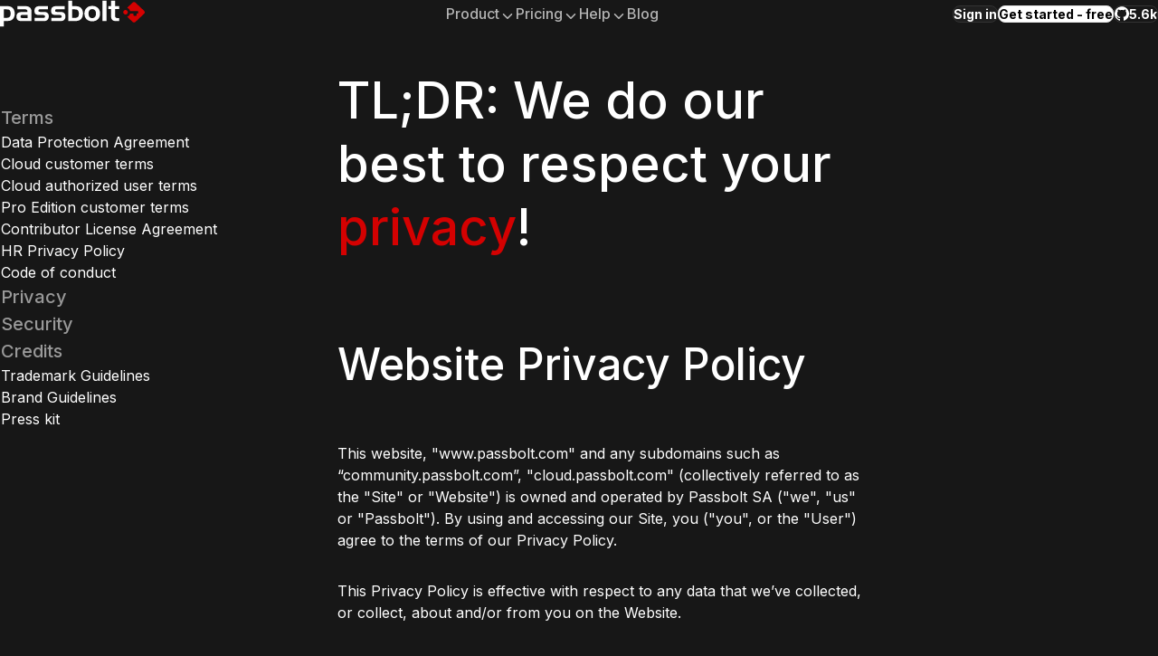

--- FILE ---
content_type: text/html; charset=utf-8
request_url: https://www.passbolt.com/privacy
body_size: 30305
content:
<!DOCTYPE html><html lang="en" class="inter_31b84b7e-module__Wc5_VG__variable inconsolata_b3c8591d-module__l-KfJG__variable roboto_mono_a501cd63-module__QDCnrW__variable"><head><meta charSet="utf-8"/><meta name="viewport" content="width=device-width, initial-scale=1"/><link rel="stylesheet" href="/_next/static/chunks/9511afdf3159de96.css" nonce="N2YyMDc0NjktZmNjMS00NmQ5LTgzZTItMzhkM2NiN2M4YjZj" data-precedence="next"/><link rel="stylesheet" href="/_next/static/chunks/0899b2f0f9b9132a.css" nonce="N2YyMDc0NjktZmNjMS00NmQ5LTgzZTItMzhkM2NiN2M4YjZj" data-precedence="next"/><link rel="stylesheet" href="/_next/static/chunks/1bcefa8491bef43b.css" nonce="N2YyMDc0NjktZmNjMS00NmQ5LTgzZTItMzhkM2NiN2M4YjZj" data-precedence="next"/><link rel="preload" as="script" fetchPriority="low" nonce="N2YyMDc0NjktZmNjMS00NmQ5LTgzZTItMzhkM2NiN2M4YjZj" href="/_next/static/chunks/640ca28a667a73b0.js"/><script src="/_next/static/chunks/c6761cc3c3e936fc.js" async="" nonce="N2YyMDc0NjktZmNjMS00NmQ5LTgzZTItMzhkM2NiN2M4YjZj"></script><script src="/_next/static/chunks/a0d8ff79e31cfdab.js" async="" nonce="N2YyMDc0NjktZmNjMS00NmQ5LTgzZTItMzhkM2NiN2M4YjZj"></script><script src="/_next/static/chunks/3a2f28b57c8b0ac3.js" async="" nonce="N2YyMDc0NjktZmNjMS00NmQ5LTgzZTItMzhkM2NiN2M4YjZj"></script><script src="/_next/static/chunks/5a5025548a46274f.js" async="" nonce="N2YyMDc0NjktZmNjMS00NmQ5LTgzZTItMzhkM2NiN2M4YjZj"></script><script src="/_next/static/chunks/turbopack-c4f4fd534b6265df.js" async="" nonce="N2YyMDc0NjktZmNjMS00NmQ5LTgzZTItMzhkM2NiN2M4YjZj"></script><script src="/_next/static/chunks/d96012bcfc98706a.js" async="" nonce="N2YyMDc0NjktZmNjMS00NmQ5LTgzZTItMzhkM2NiN2M4YjZj"></script><script src="/_next/static/chunks/963c71eec1d89c3f.js" async="" nonce="N2YyMDc0NjktZmNjMS00NmQ5LTgzZTItMzhkM2NiN2M4YjZj"></script><script src="/_next/static/chunks/a76ed861c2fb1c1f.js" async="" nonce="N2YyMDc0NjktZmNjMS00NmQ5LTgzZTItMzhkM2NiN2M4YjZj"></script><script src="/_next/static/chunks/146ed842fdd73102.js" async="" nonce="N2YyMDc0NjktZmNjMS00NmQ5LTgzZTItMzhkM2NiN2M4YjZj"></script><script src="/_next/static/chunks/49872e5025cf1c1e.js" async="" nonce="N2YyMDc0NjktZmNjMS00NmQ5LTgzZTItMzhkM2NiN2M4YjZj"></script><script src="/_next/static/chunks/8131142d0d70c8c6.js" async="" nonce="N2YyMDc0NjktZmNjMS00NmQ5LTgzZTItMzhkM2NiN2M4YjZj"></script><script src="/_next/static/chunks/08328ce62b838cc7.js" async="" nonce="N2YyMDc0NjktZmNjMS00NmQ5LTgzZTItMzhkM2NiN2M4YjZj"></script><script src="/_next/static/chunks/21cf28057bbb20db.js" async="" nonce="N2YyMDc0NjktZmNjMS00NmQ5LTgzZTItMzhkM2NiN2M4YjZj"></script><script src="/_next/static/chunks/680b50de86a109ce.js" async="" nonce="N2YyMDc0NjktZmNjMS00NmQ5LTgzZTItMzhkM2NiN2M4YjZj"></script><script src="/_next/static/chunks/ad914310f56b4878.js" async="" nonce="N2YyMDc0NjktZmNjMS00NmQ5LTgzZTItMzhkM2NiN2M4YjZj"></script><script src="/_next/static/chunks/6b4af8e8c0c779f2.js" async="" nonce="N2YyMDc0NjktZmNjMS00NmQ5LTgzZTItMzhkM2NiN2M4YjZj"></script><script src="/_next/static/chunks/bbcef300297356bf.js" async="" nonce="N2YyMDc0NjktZmNjMS00NmQ5LTgzZTItMzhkM2NiN2M4YjZj"></script><script src="/_next/static/chunks/22b9aeb302bff3b6.js" async="" nonce="N2YyMDc0NjktZmNjMS00NmQ5LTgzZTItMzhkM2NiN2M4YjZj"></script><link rel="preload" href="/_next/static/chunks/173f96e611398de9.css" as="style" nonce="N2YyMDc0NjktZmNjMS00NmQ5LTgzZTItMzhkM2NiN2M4YjZj"/><link rel="preload" href="https://plausible.io/js/plausible.js" as="script" nonce="N2YyMDc0NjktZmNjMS00NmQ5LTgzZTItMzhkM2NiN2M4YjZj"/><link rel="preload" href="https://www.google.com/recaptcha/enterprise.js?trustedtypes=true&amp;render=6LcnuNkmAAAAAGeq5LpTZZTzr88bgpdIhBrZEPVM" as="script" nonce="N2YyMDc0NjktZmNjMS00NmQ5LTgzZTItMzhkM2NiN2M4YjZj"/><meta name="next-size-adjust" content=""/><title>Passbolt Website Privacy Policy: Visitor Data Processing</title><meta name="description" content="Passbolt respects your privacy. This Privacy Policy applies to all information that we have collected or will collect about and/or from you on the Website."/><meta name="application-name" content="Passbolt"/><meta name="version" content="5.7.1"/><link rel="canonical" href="https://www.passbolt.com/privacy"/><meta property="og:title" content="Passbolt Website Privacy Policy: Visitor Data Processing"/><meta property="og:description" content="Passbolt respects your privacy. This Privacy Policy applies to all information that we have collected or will collect about and/or from you on the Website."/><meta property="og:url" content="https://www.passbolt.com/privacy"/><meta property="og:site_name" content="Passbolt"/><meta property="og:image" content="https://www.passbolt.com/images/og/default.png"/><meta property="og:image:width" content="800"/><meta property="og:image:height" content="600"/><meta property="og:type" content="website"/><meta name="twitter:card" content="summary_large_image"/><meta name="twitter:site" content="@passbolt"/><meta name="twitter:title" content="Passbolt Website Privacy Policy: Visitor Data Processing"/><meta name="twitter:description" content="Passbolt respects your privacy. This Privacy Policy applies to all information that we have collected or will collect about and/or from you on the Website."/><meta name="twitter:image" content="https://www.passbolt.com/images/og/default.png"/><meta name="twitter:image:width" content="800"/><meta name="twitter:image:height" content="600"/><link rel="icon" href="/favicon.ico"/><script src="/_next/static/chunks/a6dad97d9634a72d.js" noModule="" nonce="N2YyMDc0NjktZmNjMS00NmQ5LTgzZTItMzhkM2NiN2M4YjZj"></script></head><body class="layout-module__CUj6aG__layout"><noscript><iframe title="gtm" src="https://www.googletagmanager.com/ns.html?id=GTM-PZJ46BMH" height="0" width="0" style="display:none;visibility:hidden"></iframe></noscript><div class="layout-module__CUj6aG__root"><!--$--><!--/$--><main class="layout-module__jOedWa__main"><section class="terms-module__2NY-Wa__root section-module__sOLRMW__section section-module__sOLRMW__grid section-module__sOLRMW__container"><div class="terms-module__2NY-Wa__nav"><article class="card-module__UYpbIG__root nav-module__j2pXkW__root" data-small="false"><nav class="nav-module__j2pXkW__nav"><a rel="noopener" class="link-module__-imTjq__root nav-module__j2pXkW__link Typography-module__ENyo2q__heading_h6 nav-module__j2pXkW__title" href="/terms">Terms</a><a rel="noopener" class="link-module__-imTjq__root nav-module__j2pXkW__link Typography-module__ENyo2q__text_base" href="/terms/cloud/dpa">Data Protection Agreement</a><a rel="noopener" class="link-module__-imTjq__root nav-module__j2pXkW__link Typography-module__ENyo2q__text_base" href="/terms/cloud/customer">Cloud customer terms</a><a rel="noopener" class="link-module__-imTjq__root nav-module__j2pXkW__link Typography-module__ENyo2q__text_base" href="/terms/cloud/user">Cloud authorized user terms</a><a rel="noopener" class="link-module__-imTjq__root nav-module__j2pXkW__link Typography-module__ENyo2q__text_base" href="/terms/pro">Pro Edition customer terms</a><a rel="noopener" class="link-module__-imTjq__root nav-module__j2pXkW__link Typography-module__ENyo2q__text_base" href="/terms/cla">Contributor License Agreement</a><a rel="noopener" class="link-module__-imTjq__root nav-module__j2pXkW__link Typography-module__ENyo2q__text_base" href="/terms/hr-privacy">HR Privacy Policy</a><a rel="noopener" class="link-module__-imTjq__root nav-module__j2pXkW__link Typography-module__ENyo2q__text_base" href="/terms/code-of-conduct">Code of conduct</a></nav><nav class="nav-module__j2pXkW__nav"><a rel="noopener" class="link-module__-imTjq__root nav-module__j2pXkW__link Typography-module__ENyo2q__heading_h6 nav-module__j2pXkW__title" href="/privacy">Privacy<span class="active-link-module__weC7La__root" data-active="true"></span></a></nav><nav class="nav-module__j2pXkW__nav"><a rel="noopener" class="link-module__-imTjq__root nav-module__j2pXkW__link Typography-module__ENyo2q__heading_h6 nav-module__j2pXkW__title" href="/security/more">Security</a></nav><nav class="nav-module__j2pXkW__nav"><a rel="noopener" class="link-module__-imTjq__root nav-module__j2pXkW__link Typography-module__ENyo2q__heading_h6 nav-module__j2pXkW__title" href="/credits">Credits</a><a rel="noopener" class="link-module__-imTjq__root nav-module__j2pXkW__link Typography-module__ENyo2q__text_base" href="/credits/trademark-guidelines">Trademark Guidelines</a><a rel="noopener" class="link-module__-imTjq__root nav-module__j2pXkW__link Typography-module__ENyo2q__text_base" href="/credits/brand-guidelines">Brand Guidelines</a><a rel="noopener" class="link-module__-imTjq__root nav-module__j2pXkW__link Typography-module__ENyo2q__text_base" href="/credits/press-kit">Press kit</a></nav></article></div><div class="terms-module__2NY-Wa__main" data-content="true"><h1 class="Typography-module__ENyo2q__heading_h1 terms-module__2NY-Wa__title">TL;DR: We do our best to respect your <span class="Typography-module__ENyo2q__highlight">privacy</span>!</h1><h2 id="website-privacy-policy" class="Typography-module__ENyo2q__heading_h2">Website Privacy Policy</h2><p class="Typography-module__ENyo2q__text_base Typography-module__ENyo2q__text_with_link dynamic-content-module__UefyrG__text">This website, "www.passbolt.com" and any subdomains such as “community.passbolt.com”, "cloud.passbolt.com" (collectively referred to as the "Site" or "Website") is owned and operated by Passbolt SA ("we", "us" or "Passbolt"). By using and accessing our Site, you ("you", or the "User") agree to the terms of our Privacy Policy.</p><p class="Typography-module__ENyo2q__text_base Typography-module__ENyo2q__text_with_link dynamic-content-module__UefyrG__text">This Privacy Policy is effective with respect to any data that we’ve collected, or collect, about and/or from you on the Website.</p><h3 id="definitions" class="Typography-module__ENyo2q__heading_h3">Definitions</h3><p class="Typography-module__ENyo2q__text_base Typography-module__ENyo2q__text_with_link dynamic-content-module__UefyrG__text">We define Personal Identifiable Information (or “PII” or "Personal information") in the following manner: any information that you provide to us about yourself while using the service that could help someone else identify you as an individual entity. This may include information such as your name, identification number, phone number, location, IP address, system locale and preferences, picture, public key information, etc.</p><p class="Typography-module__ENyo2q__text_base Typography-module__ENyo2q__text_with_link dynamic-content-module__UefyrG__text">We define the following subdomains of the Website "<a href="https://cloud.passbolt.com" target="_blank" rel="noopener noreferrer nofollow">cloud.passbolt.com</a>" as “Cloud Site”. We define the following sub domain <a href="https://community.passbolt.com" target="_blank" rel="noopener noreferrer nofollow">community.passbolt.com</a> as "Forum" or "Community Forum".</p><p class="Typography-module__ENyo2q__text_base Typography-module__ENyo2q__text_with_link dynamic-content-module__UefyrG__text">We define as "Products" any downloadable or electronically available Software products owned by Passbolt, such as Passbolt browser extension.</p><h3 id="collected-personal-information" class="Typography-module__ENyo2q__heading_h3">Collected Personal Information</h3><p class="Typography-module__ENyo2q__text_base Typography-module__ENyo2q__text_with_link dynamic-content-module__UefyrG__text">Here is a summary of the Personal Information we collect for the different services we provide.</p><p class="Typography-module__ENyo2q__text_base Typography-module__ENyo2q__text_with_link dynamic-content-module__UefyrG__text">Where possible do our best to provide services in an optional fashion (opt-in), so that the consent and purpose for which you are providing information are both clear. We refrain from any subsequent processing of your data that is incompatible with that original purpose.</p><p class="Typography-module__ENyo2q__text_base Typography-module__ENyo2q__text_with_link dynamic-content-module__UefyrG__text">For example you may use the Cloud Site and not sign up to the Community Forum or you may use Passbolt Community Edition and not sign up to the newsletter, etc.</p><h4 id="security-data" class="Typography-module__ENyo2q__heading_h4">Security data</h4><p class="Typography-module__ENyo2q__text_base Typography-module__ENyo2q__text_with_link dynamic-content-module__UefyrG__text"><em>Purpose: security. Type: required.</em></p><p class="Typography-module__ENyo2q__text_base Typography-module__ENyo2q__text_with_link dynamic-content-module__UefyrG__text">When you visit the Site, we collect information about your usage such as which page you visited on the Site, including the referrer, IP address, device and browser characteristics (User Agent), and timestamp. This information is required for security purposes such as spam and abuse detection and prevention.</p><h4 id="analytics-advertising-data" class="Typography-module__ENyo2q__heading_h4">Analytics &amp; Advertising data</h4><p class="Typography-module__ENyo2q__text_base Typography-module__ENyo2q__text_with_link dynamic-content-module__UefyrG__text"><em>Purpose: statistics and marketing. Type: opt-in.</em></p><p class="Typography-module__ENyo2q__text_base Typography-module__ENyo2q__text_with_link dynamic-content-module__UefyrG__text">We do not collect analytics and advertising data in the Products or on the Cloud Site.</p><p class="Typography-module__ENyo2q__text_base Typography-module__ENyo2q__text_with_link dynamic-content-module__UefyrG__text">We may collect information about your usage of the other parts of the Site, such as which page you visited on the Site, how long you stayed on the Site, which advertisement you clicked to come on the Site, etc. This information is required for us to know which content is most important for our users, improve the user experience on the Site and measure advertisements performance. In this context, we pseudonymize this data, by for example truncating or hashing IP addresses.</p><p class="Typography-module__ENyo2q__text_base Typography-module__ENyo2q__text_with_link dynamic-content-module__UefyrG__text">It is possible for you to opt-in and opt-out of this analytics and advertising tracking by refusing consent in the consent collection banner (“Cookie Banner”) presented to you when you visit the Site.</p><h4 id="newsletter-data" class="Typography-module__ENyo2q__heading_h4">Newsletter data</h4><p class="Typography-module__ENyo2q__text_base Typography-module__ENyo2q__text_with_link dynamic-content-module__UefyrG__text"><em>Purpose: marketing. Type: opt-in.</em></p><p class="Typography-module__ENyo2q__text_base Typography-module__ENyo2q__text_with_link dynamic-content-module__UefyrG__text">When you sign up to the newsletter we collect your name, email, company name as part of the newsletter signup process. This information is required to be able to get in touch with you and send you updates about the products and services.</p><h3 id="cloud-site-data" class="Typography-module__ENyo2q__heading_h5">Cloud Site data</h3><p class="Typography-module__ENyo2q__text_base Typography-module__ENyo2q__text_with_link dynamic-content-module__UefyrG__text"><em>Purpose: necessary for the service. Type: opt-in.</em></p><p class="Typography-module__ENyo2q__text_base Typography-module__ENyo2q__text_with_link dynamic-content-module__UefyrG__text">On the Cloud Site we may collect personal information such as your name, email, profile picture, your IP address, which groups you belong to, credentials to other systems, and information about your usage. This information is required to provide you access with the service.</p><p class="Typography-module__ENyo2q__text_base Typography-module__ENyo2q__text_with_link dynamic-content-module__UefyrG__text">The Cloud Site is organised by workspaces in the form of cloud.passbolt.com/workspace. Authorised Users on a given workspace are capable of viewing other users pictures, email addresses and names. This is needed to provide collaboration functionalities such as sharing credentials and organising users by groups.</p><p class="Typography-module__ENyo2q__text_base Typography-module__ENyo2q__text_with_link dynamic-content-module__UefyrG__text">Please consult Passbolt Cloud Data Protection Agreement (DPA) for <a href="https://www.passbolt.com/terms/cloud/dpa" target="_blank" rel="noopener noreferrer">more information</a>.</p><h4 id="community-forum" class="Typography-module__ENyo2q__heading_h4">Community Forum</h4><p class="Typography-module__ENyo2q__text_base Typography-module__ENyo2q__text_with_link dynamic-content-module__UefyrG__text"><em>Purpose: necessary for the service. Type: opt-in.</em></p><p class="Typography-module__ENyo2q__text_base Typography-module__ENyo2q__text_with_link dynamic-content-module__UefyrG__text">On the Community Forum we collect personal information such as your email and IP address, the kind of browser or computer you use, number of links you click within the site, state or country from which you accessed the site, the date and time of your visit, the name of your Internet service provider, the web page you linked to our site from, pages you viewed on the forum. This information is needed to enhance your experience as well as allow automated moderation and spam prevention.</p><h4 id="customer-and-support" class="Typography-module__ENyo2q__heading_h4">Customer and support</h4><p class="Typography-module__ENyo2q__text_base Typography-module__ENyo2q__text_with_link dynamic-content-module__UefyrG__text"><em>Purpose: necessary for the service. Type: opt-in.</em></p><p class="Typography-module__ENyo2q__text_base Typography-module__ENyo2q__text_with_link dynamic-content-module__UefyrG__text">By filling out any form on the Site, such as the one used to start a free trial, join a webinar, schedule a demo call, or to contact sales or support, or when you directly contact us via email, we collect personal information such as your name, email, the organisation you are affiliated with, and the kind of product you use or are interested in. This information is required to provide you with the service and respond to support or sales inquiries.</p><h4 id="payment-and-billing" class="Typography-module__ENyo2q__heading_h4">Payment and billing</h4><p class="Typography-module__ENyo2q__text_base Typography-module__ENyo2q__text_with_link dynamic-content-module__UefyrG__text"><em>Purpose: necessary for the service. Type: opt-in.</em></p><p class="Typography-module__ENyo2q__text_base Typography-module__ENyo2q__text_with_link dynamic-content-module__UefyrG__text">We collect personal information such as your email, name, address, VAT information, preferred payment channel, company name and address, etc. when you purchase a subscription or service with Passbolt SA.</p><p class="Typography-module__ENyo2q__text_base Typography-module__ENyo2q__text_with_link dynamic-content-module__UefyrG__text">We do not have direct access to your credit card or debit card information. This information is collected in a secure iframe and processed securely directly by the third party payment processing services involved such as our payment gateway and your bank.</p><h4 id="surveys" class="Typography-module__ENyo2q__heading_h4">Surveys</h4><p class="Typography-module__ENyo2q__text_base Typography-module__ENyo2q__text_with_link dynamic-content-module__UefyrG__text"><em>Purpose: statistics and marketing. Type: opt-in.</em></p><p class="Typography-module__ENyo2q__text_base Typography-module__ENyo2q__text_with_link dynamic-content-module__UefyrG__text">We may collect personal information about you and your usage of passbolt as part of voluntary surveys you participate in. Surveys may request personal information such as your name, email, phone number, organisation name, etc.</p><h3 id="cookies-and-pixels" class="Typography-module__ENyo2q__heading_h3">Cookies and Pixels</h3><p class="Typography-module__ENyo2q__text_base Typography-module__ENyo2q__text_with_link dynamic-content-module__UefyrG__text">A <a href="https://support.mozilla.org/en-US/kb/cookies-information-websites-store-on-your-computer" target="_blank" rel="noopener noreferrer nofollow">cookie</a> is information stored on your computer by a website you visit. This Site uses cookies for multiple purposes:</p><ul class="list-module__s_lKtW__root"><li class="list-module__s_lKtW__item"><div class="list-module__s_lKtW__item_content"><span class="list-module__s_lKtW__icon"><svg xmlns="http://www.w3.org/2000/svg" width="24" height="24" viewBox="0 0 24 24" fill="none" stroke="currentColor" stroke-width="2" stroke-linecap="round" stroke-linejoin="round" class="lucide lucide-check list-module__s_lKtW__icon" aria-hidden="true"><path d="M20 6 9 17l-5-5"></path></svg></span><div class="Typography-module__ENyo2q__text_with_link">For security, to identify if you are a human or not and reduce spam.</div></div></li><li class="list-module__s_lKtW__item"><div class="list-module__s_lKtW__item_content"><span class="list-module__s_lKtW__icon"><svg xmlns="http://www.w3.org/2000/svg" width="24" height="24" viewBox="0 0 24 24" fill="none" stroke="currentColor" stroke-width="2" stroke-linecap="round" stroke-linejoin="round" class="lucide lucide-check list-module__s_lKtW__icon" aria-hidden="true"><path d="M20 6 9 17l-5-5"></path></svg></span><div class="Typography-module__ENyo2q__text_with_link">For sessions, e.g. to provide you with the functionality that keeps you logged in or to make sure your preferences are carried forward.</div></div></li><li class="list-module__s_lKtW__item"><div class="list-module__s_lKtW__item_content"><span class="list-module__s_lKtW__icon"><svg xmlns="http://www.w3.org/2000/svg" width="24" height="24" viewBox="0 0 24 24" fill="none" stroke="currentColor" stroke-width="2" stroke-linecap="round" stroke-linejoin="round" class="lucide lucide-check list-module__s_lKtW__icon" aria-hidden="true"><path d="M20 6 9 17l-5-5"></path></svg></span><div class="Typography-module__ENyo2q__text_with_link">For analytics (see next section). We do not use cookies to track you on third party sites.</div></div></li><li class="list-module__s_lKtW__item"><div class="list-module__s_lKtW__item_content"><span class="list-module__s_lKtW__icon"><svg xmlns="http://www.w3.org/2000/svg" width="24" height="24" viewBox="0 0 24 24" fill="none" stroke="currentColor" stroke-width="2" stroke-linecap="round" stroke-linejoin="round" class="lucide lucide-check list-module__s_lKtW__icon" aria-hidden="true"><path d="M20 6 9 17l-5-5"></path></svg></span><div class="Typography-module__ENyo2q__text_with_link">For advertising, to know which ad brought you to the site and measure their performance, and see if you are returning to the site.</div></div></li></ul><p class="Typography-module__ENyo2q__text_base Typography-module__ENyo2q__text_with_link dynamic-content-module__UefyrG__text">A tracking pixel is a tiny, invisible image embedded in emails or web pages to collect data on user behavior, such as opens, clicks, and interactions, for analytics and marketing purposes.</p><h4 id="necessary" class="Typography-module__ENyo2q__heading_h4">Necessary</h4><p class="Typography-module__ENyo2q__text_base Typography-module__ENyo2q__text_with_link dynamic-content-module__UefyrG__text">Essential cookies are necessary for the Site to function. They help maintain security, manage logins, and protect the Site from malicious activity. You cannot opt-out of these cookies as they are necessary for the security of the site or to provide you access to the service.</p><h5 id="provider-google-recaptcha-enterprise" class="Typography-module__ENyo2q__heading_h5">Provider: Google ReCAPTCHA Enterprise</h5><ul class="list-module__s_lKtW__root"><li class="list-module__s_lKtW__item"><div class="list-module__s_lKtW__item_content"><span class="list-module__s_lKtW__icon"><svg xmlns="http://www.w3.org/2000/svg" width="24" height="24" viewBox="0 0 24 24" fill="none" stroke="currentColor" stroke-width="2" stroke-linecap="round" stroke-linejoin="round" class="lucide lucide-check list-module__s_lKtW__icon" aria-hidden="true"><path d="M20 6 9 17l-5-5"></path></svg></span><div class="Typography-module__ENyo2q__text_with_link">These cookies (rc::a and rc::c) are used to distinguish between humans and bots when you are visiting a page with a form.</div></div></li></ul><p class="Typography-module__ENyo2q__text_base Typography-module__ENyo2q__text_with_link dynamic-content-module__UefyrG__text"><a href="https://cloud.google.com/privacy/gdpr?hl=en" target="_blank" rel="noopener noreferrer nofollow">More information</a></p><h5 id="provider-cloudflare-cookies" class="Typography-module__ENyo2q__heading_h5">Provider: Cloudflare Cookies</h5><ul class="list-module__s_lKtW__root"><li class="list-module__s_lKtW__item"><div class="list-module__s_lKtW__item_content"><span class="list-module__s_lKtW__icon"><svg xmlns="http://www.w3.org/2000/svg" width="24" height="24" viewBox="0 0 24 24" fill="none" stroke="currentColor" stroke-width="2" stroke-linecap="round" stroke-linejoin="round" class="lucide lucide-check list-module__s_lKtW__icon" aria-hidden="true"><path d="M20 6 9 17l-5-5"></path></svg></span><div class="Typography-module__ENyo2q__text_with_link">This cookie (__cf_bm) is used to distinguish between humans and bots.</div></div></li><li class="list-module__s_lKtW__item"><div class="list-module__s_lKtW__item_content"><span class="list-module__s_lKtW__icon"><svg xmlns="http://www.w3.org/2000/svg" width="24" height="24" viewBox="0 0 24 24" fill="none" stroke="currentColor" stroke-width="2" stroke-linecap="round" stroke-linejoin="round" class="lucide lucide-check list-module__s_lKtW__icon" aria-hidden="true"><path d="M20 6 9 17l-5-5"></path></svg></span><div class="Typography-module__ENyo2q__text_with_link">This cookie (_cfuivd) Part of the services provided by Cloudflare - Including load-balancing, deliverance of website content and serving DNS connection for website operators.</div></div></li></ul><p class="Typography-module__ENyo2q__text_base Typography-module__ENyo2q__text_with_link dynamic-content-module__UefyrG__text"><a href="https://developers.cloudflare.com/fundamentals/reference/policies-compliances/cloudflare-cookies/" target="_blank" rel="noopener noreferrer nofollow">More information</a></p><h5 id="provider-hubspot" class="Typography-module__ENyo2q__heading_h5">Provider: Hubspot</h5><ul class="list-module__s_lKtW__root"><li class="list-module__s_lKtW__item"><div class="list-module__s_lKtW__item_content"><span class="list-module__s_lKtW__icon"><svg xmlns="http://www.w3.org/2000/svg" width="24" height="24" viewBox="0 0 24 24" fill="none" stroke="currentColor" stroke-width="2" stroke-linecap="round" stroke-linejoin="round" class="lucide lucide-check list-module__s_lKtW__icon" aria-hidden="true"><path d="M20 6 9 17l-5-5"></path></svg></span><div class="Typography-module__ENyo2q__text_with_link">Used to distinguish between humans and bots. This cookie (__cf_bm) is set by HubSpot's CDN provider (Cloudlare) and is a necessary cookie for bot protection.</div></div></li></ul><p class="Typography-module__ENyo2q__text_base Typography-module__ENyo2q__text_with_link dynamic-content-module__UefyrG__text"><a href="https://knowledge.hubspot.com/privacy-and-consent/what-cookies-does-hubspot-set-in-a-visitor-s-browser" target="_blank" rel="noopener noreferrer nofollow">More information</a></p><h5 id="provider-cookiebot" class="Typography-module__ENyo2q__heading_h5">Provider: Cookiebot</h5><ul class="list-module__s_lKtW__root"><li class="list-module__s_lKtW__item"><div class="list-module__s_lKtW__item_content"><span class="list-module__s_lKtW__icon"><svg xmlns="http://www.w3.org/2000/svg" width="24" height="24" viewBox="0 0 24 24" fill="none" stroke="currentColor" stroke-width="2" stroke-linecap="round" stroke-linejoin="round" class="lucide lucide-check list-module__s_lKtW__icon" aria-hidden="true"><path d="M20 6 9 17l-5-5"></path></svg></span><div class="Typography-module__ENyo2q__text_with_link">CookieConsent cookie stores the user's consent state for the current domain.</div></div></li><li class="list-module__s_lKtW__item"><div class="list-module__s_lKtW__item_content"><span class="list-module__s_lKtW__icon"><svg xmlns="http://www.w3.org/2000/svg" width="24" height="24" viewBox="0 0 24 24" fill="none" stroke="currentColor" stroke-width="2" stroke-linecap="round" stroke-linejoin="round" class="lucide lucide-check list-module__s_lKtW__icon" aria-hidden="true"><path d="M20 6 9 17l-5-5"></path></svg></span><div class="Typography-module__ENyo2q__text_with_link">A pixel (1.gif) is used to count the number of sessions to a given website for service delivery optimization.</div></div></li></ul><p class="Typography-module__ENyo2q__text_base Typography-module__ENyo2q__text_with_link dynamic-content-module__UefyrG__text"><a href="https://www.cookiebot.com/en/privacy-policy/" target="_blank" rel="noopener noreferrer nofollow">More information</a></p><h5 id="provider-passbolt-cloud" class="Typography-module__ENyo2q__heading_h5">Provider: Passbolt Cloud</h5><ul class="list-module__s_lKtW__root"><li class="list-module__s_lKtW__item"><div class="list-module__s_lKtW__item_content"><span class="list-module__s_lKtW__icon"><svg xmlns="http://www.w3.org/2000/svg" width="24" height="24" viewBox="0 0 24 24" fill="none" stroke="currentColor" stroke-width="2" stroke-linecap="round" stroke-linejoin="round" class="lucide lucide-check list-module__s_lKtW__icon" aria-hidden="true"><path d="M20 6 9 17l-5-5"></path></svg></span><div class="Typography-module__ENyo2q__text_with_link">Passbolt cloud service uses cookies for session management (passbolt_session and passbolt_mfa) and security (csrfToken).</div></div></li></ul><h4 id="preferences-optional" class="Typography-module__ENyo2q__heading_h4">Preferences (Optional)</h4><p class="Typography-module__ENyo2q__text_base Typography-module__ENyo2q__text_with_link dynamic-content-module__UefyrG__text">Preferences cookies retain user settings to personalise the Site, such as currency and language preferences.</p><h5 id="provider-passbolt" class="Typography-module__ENyo2q__heading_h5">Provider: Passbolt</h5><ul class="list-module__s_lKtW__root"><li class="list-module__s_lKtW__item"><div class="list-module__s_lKtW__item_content"><span class="list-module__s_lKtW__icon"><svg xmlns="http://www.w3.org/2000/svg" width="24" height="24" viewBox="0 0 24 24" fill="none" stroke="currentColor" stroke-width="2" stroke-linecap="round" stroke-linejoin="round" class="lucide lucide-check list-module__s_lKtW__icon" aria-hidden="true"><path d="M20 6 9 17l-5-5"></path></svg></span><div class="Typography-module__ENyo2q__text_with_link">Saves the visitor’s currency preference.</div></div></li></ul><h4 id="statistics-optional" class="Typography-module__ENyo2q__heading_h4">Statistics (Optional)</h4><p class="Typography-module__ENyo2q__text_base Typography-module__ENyo2q__text_with_link dynamic-content-module__UefyrG__text">Analytics cookies provide insights into user interactions, helping improve functionality and user experience.</p><h5 id="provider-hubspot" class="Typography-module__ENyo2q__heading_h5">Provider: Hubspot</h5><ul class="list-module__s_lKtW__root"><li class="list-module__s_lKtW__item"><div class="list-module__s_lKtW__item_content"><span class="list-module__s_lKtW__icon"><svg xmlns="http://www.w3.org/2000/svg" width="24" height="24" viewBox="0 0 24 24" fill="none" stroke="currentColor" stroke-width="2" stroke-linecap="round" stroke-linejoin="round" class="lucide lucide-check list-module__s_lKtW__icon" aria-hidden="true"><path d="M20 6 9 17l-5-5"></path></svg></span><div class="Typography-module__ENyo2q__text_with_link">The cookies (__hssc) and (__hssrc) are used respectively to identify if the cookie data needs to be updated in the visitor's browser and is used to recognise the visitor's browser upon reentry on the website.</div></div></li><li class="list-module__s_lKtW__item"><div class="list-module__s_lKtW__item_content"><span class="list-module__s_lKtW__icon"><svg xmlns="http://www.w3.org/2000/svg" width="24" height="24" viewBox="0 0 24 24" fill="none" stroke="currentColor" stroke-width="2" stroke-linecap="round" stroke-linejoin="round" class="lucide lucide-check list-module__s_lKtW__icon" aria-hidden="true"><path d="M20 6 9 17l-5-5"></path></svg></span><div class="Typography-module__ENyo2q__text_with_link">The cookies (hubspotuk) and (__htsc) set a unique ID for the session. This allows the website to obtain data on visitor behaviour for statistical purposes.</div></div></li></ul><p class="Typography-module__ENyo2q__text_base Typography-module__ENyo2q__text_with_link dynamic-content-module__UefyrG__text"><a href="https://knowledge.hubspot.com/privacy-and-consent/what-cookies-does-hubspot-set-in-a-visitor-s-browser" target="_blank" rel="noopener noreferrer nofollow">More information</a></p><h5 id="provider-matomo" class="Typography-module__ENyo2q__heading_h5">Provider: Matomo</h5><ul class="list-module__s_lKtW__root"><li class="list-module__s_lKtW__item"><div class="list-module__s_lKtW__item_content"><span class="list-module__s_lKtW__icon"><svg xmlns="http://www.w3.org/2000/svg" width="24" height="24" viewBox="0 0 24 24" fill="none" stroke="currentColor" stroke-width="2" stroke-linecap="round" stroke-linejoin="round" class="lucide lucide-check list-module__s_lKtW__icon" aria-hidden="true"><path d="M20 6 9 17l-5-5"></path></svg></span><div class="Typography-module__ENyo2q__text_with_link">The cookie (_pk_id#) collects statistics on the user's visits to the website, such as the number of visits, average time spent on the website and what pages have been read.</div></div></li><li class="list-module__s_lKtW__item"><div class="list-module__s_lKtW__item_content"><span class="list-module__s_lKtW__icon"><svg xmlns="http://www.w3.org/2000/svg" width="24" height="24" viewBox="0 0 24 24" fill="none" stroke="currentColor" stroke-width="2" stroke-linecap="round" stroke-linejoin="round" class="lucide lucide-check list-module__s_lKtW__icon" aria-hidden="true"><path d="M20 6 9 17l-5-5"></path></svg></span><div class="Typography-module__ENyo2q__text_with_link">And the other one (_pk_ses#) is used to track page requests from the visitor during the session.</div></div></li></ul><p class="Typography-module__ENyo2q__text_base Typography-module__ENyo2q__text_with_link dynamic-content-module__UefyrG__text"><a href="https://matomo.org/faq/general/faq_146/" target="_blank" rel="noopener noreferrer nofollow">More information</a></p><h4 id="marketing-optional" class="Typography-module__ENyo2q__heading_h4">Marketing (Optional)</h4><p class="Typography-module__ENyo2q__text_base Typography-module__ENyo2q__text_with_link dynamic-content-module__UefyrG__text">Marketing cookies track visitors for conversion tracking, retargeting and to deliver relevant content, especially for embedded media such as videos.</p><h5 id="provider-hubspot" class="Typography-module__ENyo2q__heading_h5">Provider: Hubspot</h5><ul class="list-module__s_lKtW__root"><li class="list-module__s_lKtW__item"><div class="list-module__s_lKtW__item_content"><span class="list-module__s_lKtW__icon"><svg xmlns="http://www.w3.org/2000/svg" width="24" height="24" viewBox="0 0 24 24" fill="none" stroke="currentColor" stroke-width="2" stroke-linecap="round" stroke-linejoin="round" class="lucide lucide-check list-module__s_lKtW__icon" aria-hidden="true"><path d="M20 6 9 17l-5-5"></path></svg></span><div class="Typography-module__ENyo2q__text_with_link">This pixel _ptq.gif sends data to the marketing platform Hubspot about the visitor's device and behaviour. Tracks the visitor across devices and marketing channels.</div></div></li></ul><h5 id="provider-google" class="Typography-module__ENyo2q__heading_h5">Provider: Google</h5><ul class="list-module__s_lKtW__root"><li class="list-module__s_lKtW__item"><div class="list-module__s_lKtW__item_content"><span class="list-module__s_lKtW__icon"><svg xmlns="http://www.w3.org/2000/svg" width="24" height="24" viewBox="0 0 24 24" fill="none" stroke="currentColor" stroke-width="2" stroke-linecap="round" stroke-linejoin="round" class="lucide lucide-check list-module__s_lKtW__icon" aria-hidden="true"><path d="M20 6 9 17l-5-5"></path></svg></span><div class="Typography-module__ENyo2q__text_with_link">This pixel (pagead/1p-user-list/#) tracks if the user has shown interest in specific products or events across multiple websites and detects how the user navigates between sites. This is used for measurement of advertisement efforts and facilitates payment of referral-fees between websites.</div></div></li><li class="list-module__s_lKtW__item"><div class="list-module__s_lKtW__item_content"><span class="list-module__s_lKtW__icon"><svg xmlns="http://www.w3.org/2000/svg" width="24" height="24" viewBox="0 0 24 24" fill="none" stroke="currentColor" stroke-width="2" stroke-linecap="round" stroke-linejoin="round" class="lucide lucide-check list-module__s_lKtW__icon" aria-hidden="true"><path d="M20 6 9 17l-5-5"></path></svg></span><div class="Typography-module__ENyo2q__text_with_link">This cookie (_gcl_au) is used by Google AdSense for experimenting with advertisement efficiency across websites using their services.</div></div></li><li class="list-module__s_lKtW__item"><div class="list-module__s_lKtW__item_content"><span class="list-module__s_lKtW__icon"><svg xmlns="http://www.w3.org/2000/svg" width="24" height="24" viewBox="0 0 24 24" fill="none" stroke="currentColor" stroke-width="2" stroke-linecap="round" stroke-linejoin="round" class="lucide lucide-check list-module__s_lKtW__icon" aria-hidden="true"><path d="M20 6 9 17l-5-5"></path></svg></span><div class="Typography-module__ENyo2q__text_with_link">These cookies (_ga_#) and (_ga) are used to send data to Google Analytics about the visitor's device and behavior. Tracks the visitor across devices and marketing channels.</div></div></li></ul><p class="Typography-module__ENyo2q__text_base Typography-module__ENyo2q__text_with_link dynamic-content-module__UefyrG__text"><a href="https://business.safety.google/adscookies/" target="_blank" rel="noopener noreferrer nofollow">More information</a></p><h5 id="provider-linkedin" class="Typography-module__ENyo2q__heading_h5">Provider: LinkedIn</h5><ul class="list-module__s_lKtW__root"><li class="list-module__s_lKtW__item"><div class="list-module__s_lKtW__item_content"><span class="list-module__s_lKtW__icon"><svg xmlns="http://www.w3.org/2000/svg" width="24" height="24" viewBox="0 0 24 24" fill="none" stroke="currentColor" stroke-width="2" stroke-linecap="round" stroke-linejoin="round" class="lucide lucide-check list-module__s_lKtW__icon" aria-hidden="true"><path d="M20 6 9 17l-5-5"></path></svg></span><div class="Typography-module__ENyo2q__text_with_link">Browser Identifier cookie (bcookie) to uniquely identify devices accessing LinkedIn to detect abuse on the platform.</div></div></li><li class="list-module__s_lKtW__item"><div class="list-module__s_lKtW__item_content"><span class="list-module__s_lKtW__icon"><svg xmlns="http://www.w3.org/2000/svg" width="24" height="24" viewBox="0 0 24 24" fill="none" stroke="currentColor" stroke-width="2" stroke-linecap="round" stroke-linejoin="round" class="lucide lucide-check list-module__s_lKtW__icon" aria-hidden="true"><path d="M20 6 9 17l-5-5"></path></svg></span><div class="Typography-module__ENyo2q__text_with_link">This cookie (li_gc) stores consent of guests regarding the use of cookies for non-essential purposes.</div></div></li><li class="list-module__s_lKtW__item"><div class="list-module__s_lKtW__item_content"><span class="list-module__s_lKtW__icon"><svg xmlns="http://www.w3.org/2000/svg" width="24" height="24" viewBox="0 0 24 24" fill="none" stroke="currentColor" stroke-width="2" stroke-linecap="round" stroke-linejoin="round" class="lucide lucide-check list-module__s_lKtW__icon" aria-hidden="true"><path d="M20 6 9 17l-5-5"></path></svg></span><div class="Typography-module__ENyo2q__text_with_link">This cookie (lidc) is used to facilitate data center selection.</div></div></li><li class="list-module__s_lKtW__item"><div class="list-module__s_lKtW__item_content"><span class="list-module__s_lKtW__icon"><svg xmlns="http://www.w3.org/2000/svg" width="24" height="24" viewBox="0 0 24 24" fill="none" stroke="currentColor" stroke-width="2" stroke-linecap="round" stroke-linejoin="round" class="lucide lucide-check list-module__s_lKtW__icon" aria-hidden="true"><path d="M20 6 9 17l-5-5"></path></svg></span><div class="Typography-module__ENyo2q__text_with_link">The LinkedIn Insight Tag pixel measures ad conversions, retarget visitors, and gain insights into ad performance on LinkedIn. LinkedIn may collect information such as truncated or hashed IP addresses, device and browser characteristics (User Agent), referrer, and timestamps.</div></div></li><li class="list-module__s_lKtW__item"><div class="list-module__s_lKtW__item_content"><span class="list-module__s_lKtW__icon"><svg xmlns="http://www.w3.org/2000/svg" width="24" height="24" viewBox="0 0 24 24" fill="none" stroke="currentColor" stroke-width="2" stroke-linecap="round" stroke-linejoin="round" class="lucide lucide-check list-module__s_lKtW__icon" aria-hidden="true"><path d="M20 6 9 17l-5-5"></path></svg></span><div class="Typography-module__ENyo2q__text_with_link">This cookie (AnalyticsSyncHistory) is used to store information about the time a sync took place with the lms_analytics cookie.</div></div></li><li class="list-module__s_lKtW__item"><div class="list-module__s_lKtW__item_content"><span class="list-module__s_lKtW__icon"><svg xmlns="http://www.w3.org/2000/svg" width="24" height="24" viewBox="0 0 24 24" fill="none" stroke="currentColor" stroke-width="2" stroke-linecap="round" stroke-linejoin="round" class="lucide lucide-check list-module__s_lKtW__icon" aria-hidden="true"><path d="M20 6 9 17l-5-5"></path></svg></span><div class="Typography-module__ENyo2q__text_with_link">This cookie (UserMatchHistory) tracks visitor interactions for LinkedIn ad analytics and retargeting.</div></div></li><li class="list-module__s_lKtW__item"><div class="list-module__s_lKtW__item_content"><span class="list-module__s_lKtW__icon"><svg xmlns="http://www.w3.org/2000/svg" width="24" height="24" viewBox="0 0 24 24" fill="none" stroke="currentColor" stroke-width="2" stroke-linecap="round" stroke-linejoin="round" class="lucide lucide-check list-module__s_lKtW__icon" aria-hidden="true"><path d="M20 6 9 17l-5-5"></path></svg></span><div class="Typography-module__ENyo2q__text_with_link">This cookie (li_sugr) is used to store a user ID in a hashed or truncated form outside Designated Countries, facilitating LinkedIn advertising.</div></div></li><li class="list-module__s_lKtW__item"><div class="list-module__s_lKtW__item_content"><span class="list-module__s_lKtW__icon"><svg xmlns="http://www.w3.org/2000/svg" width="24" height="24" viewBox="0 0 24 24" fill="none" stroke="currentColor" stroke-width="2" stroke-linecap="round" stroke-linejoin="round" class="lucide lucide-check list-module__s_lKtW__icon" aria-hidden="true"><path d="M20 6 9 17l-5-5"></path></svg></span><div class="Typography-module__ENyo2q__text_with_link">These cookies (lms_ads, lms_analytics) are used to identify LinkedIn Members outside of LinkedIn for advertising and analytics purposes.</div></div></li></ul><p class="Typography-module__ENyo2q__text_base Typography-module__ENyo2q__text_with_link dynamic-content-module__UefyrG__text"><a href="https://www.linkedin.com/legal/l/cookie-table" target="_blank" rel="noopener noreferrer nofollow">More information</a></p><h3 id="our-use-of-your-personal-information" class="Typography-module__ENyo2q__heading_h3">Our use of your personal information</h3><p class="Typography-module__ENyo2q__text_base Typography-module__ENyo2q__text_with_link dynamic-content-module__UefyrG__text">We may use your personal information only for one or more of the following purposes:</p><p class="Typography-module__ENyo2q__text_base Typography-module__ENyo2q__text_with_link dynamic-content-module__UefyrG__text"><strong>To give you access to the Products or Service.</strong> For example, if you register to the Cloud Site we may send you a link by email to activate your account. For example if you subscribe to Passbolt Pro Edition we will send you an email with instructions on how to get started.</p><p class="Typography-module__ENyo2q__text_base Typography-module__ENyo2q__text_with_link dynamic-content-module__UefyrG__text"><strong>To notify you about any activity within the Service.</strong> For example if you are using the Cloud Site and if another user shares a password with you, we may send you an email notification.</p><p class="Typography-module__ENyo2q__text_base Typography-module__ENyo2q__text_with_link dynamic-content-module__UefyrG__text"><strong>To provide you with support.</strong> For example, if you leave your personal information by email or the Forum, we may contact you back to help you solve your issues or answer your questions.</p><p class="Typography-module__ENyo2q__text_base Typography-module__ENyo2q__text_with_link dynamic-content-module__UefyrG__text"><strong>To promote our services.</strong> For example, if we think you might benefit from using another Product or Service we offer, or if we think information about a change in the current Service is relevant for you, we may contact you to tell you about it.</p><p class="Typography-module__ENyo2q__text_base Typography-module__ENyo2q__text_with_link dynamic-content-module__UefyrG__text"><strong>To bill and collect money owed to us.</strong> This includes communications with regards to invoices, receipts, payment statuses and processing issues.</p><h4 id="disclosure-of-personal-information" class="Typography-module__ENyo2q__heading_h4">Disclosure of personal information</h4><p class="Typography-module__ENyo2q__text_base Typography-module__ENyo2q__text_with_link dynamic-content-module__UefyrG__text">We may disclose your Personal Information for one or more of the following purposes:</p><p class="Typography-module__ENyo2q__text_base Typography-module__ENyo2q__text_with_link dynamic-content-module__UefyrG__text"><strong>To provide you with the Service.</strong> For example, if you register on the Cloud Site other people in the same workspace will be able to see the email address and name you used to register and will be able to share information with you.</p><p class="Typography-module__ENyo2q__text_base Typography-module__ENyo2q__text_with_link dynamic-content-module__UefyrG__text"><strong>To meet legal requirements.</strong> In the event we are to comply with court orders and valid subpoenas or to defend a court, arbitration, or similar proceeding.</p><p class="Typography-module__ENyo2q__text_base Typography-module__ENyo2q__text_with_link dynamic-content-module__UefyrG__text"><strong>To provide information to representatives and advisors.</strong> These include engineers, attorneys and accountants, who help us comply with legal, accounting, or security requirements.</p><p class="Typography-module__ENyo2q__text_base Typography-module__ENyo2q__text_with_link dynamic-content-module__UefyrG__text"><strong>To transfer your information</strong> in the case of a sale, merger, consolidation, or acquisition, any acquirer will be subject to our obligations under this privacy policy, including your rights to edit and delete your personal data. We will notify you of the change either by sending you an email or posting a notice on our Web site, so that you can opt-out if you wish to do so.</p><h4 id="rd-party-access" class="Typography-module__ENyo2q__heading_h4">3rd Party Access</h4><p class="Typography-module__ENyo2q__text_base Typography-module__ENyo2q__text_with_link dynamic-content-module__UefyrG__text">We will not sell, rent or loan any personal information to any third party. The following third parties may have access to your personal data under certain conditions.</p><h5 id="governments" class="Typography-module__ENyo2q__heading_h5">Governments</h5><p class="Typography-module__ENyo2q__text_base Typography-module__ENyo2q__text_with_link dynamic-content-module__UefyrG__text">Our company is registered in the Grand Duchy of Luxembourg. We are therefore subject to <a href="https://cnpd.public.lu/en/legislation.html" target="_blank" rel="noopener noreferrer nofollow">Luxembourg and Europe</a> legislative texts on data protection and privacy.</p><p class="Typography-module__ENyo2q__text_base Typography-module__ENyo2q__text_with_link dynamic-content-module__UefyrG__text">Our organisation relies on services (such as hosting, customer help desk and newsletters) provided by companies registered in the USA. They are obliged to provide access to notices pursuant to judicial, regulatory or other governmental orders or requests valid in the USA.</p><h5 id="hosting-provider" class="Typography-module__ENyo2q__heading_h5">Hosting provider</h5><p class="Typography-module__ENyo2q__text_base Typography-module__ENyo2q__text_with_link dynamic-content-module__UefyrG__text">We primarily use Google Cloud Platform to host our websites. The Cloud Site data is hosted in Belgium and Germany.</p><p class="Typography-module__ENyo2q__text_base Typography-module__ENyo2q__text_with_link dynamic-content-module__UefyrG__text">See GCP <a href="https://cloud.google.com/terms/data-processing-terms" target="_blank" rel="noopener noreferrer nofollow">Data Processing and Security Terms</a>.</p><h5 id="cdn-provider" class="Typography-module__ENyo2q__heading_h5">CDN provider</h5><p class="Typography-module__ENyo2q__text_base Typography-module__ENyo2q__text_with_link dynamic-content-module__UefyrG__text">We use CloudFlare to provide caching of our website for performance as well as an application firewall for security purpose.</p><p class="Typography-module__ENyo2q__text_base Typography-module__ENyo2q__text_with_link dynamic-content-module__UefyrG__text">See <a href="https://www.cloudflare.com/media/pdf/cloudflare-customer-dpa.pdf" target="_blank" rel="noopener noreferrer nofollow">Cloudflare DPA</a>.</p><h5 id="captcha" class="Typography-module__ENyo2q__heading_h5">Captcha</h5><p class="Typography-module__ENyo2q__text_base Typography-module__ENyo2q__text_with_link dynamic-content-module__UefyrG__text">We use Google Cloud reCAPTCHA Enterprise (with remoteip unset) to protect signup forms against spam and other types of automated abuse.</p><p class="Typography-module__ENyo2q__text_base Typography-module__ENyo2q__text_with_link dynamic-content-module__UefyrG__text">See Google Cloud <a href="https://cloud.google.com/terms/data-processing-terms" target="_blank" rel="noopener noreferrer nofollow">DPA</a>.</p><h5 id="transactional-emails" class="Typography-module__ENyo2q__heading_h5">Transactional emails</h5><p class="Typography-module__ENyo2q__text_base Typography-module__ENyo2q__text_with_link dynamic-content-module__UefyrG__text">We use AWS SES to send transactional emails.</p><p class="Typography-module__ENyo2q__text_base Typography-module__ENyo2q__text_with_link dynamic-content-module__UefyrG__text">See Amazon Web Service (AWS) <a href="https://aws.amazon.com/privacy/" target="_blank" rel="noopener noreferrer nofollow">Privacy Notice</a> and <a href="https://aws.amazon.com/compliance/gdpr-center/" target="_blank" rel="noopener noreferrer nofollow">GDPR compliance center</a>.</p><h5 id="newsletter-provider" class="Typography-module__ENyo2q__heading_h5">Newsletter provider</h5><p class="Typography-module__ENyo2q__text_base Typography-module__ENyo2q__text_with_link dynamic-content-module__UefyrG__text">We use Hubspot to send newsletters.</p><p class="Typography-module__ENyo2q__text_base Typography-module__ENyo2q__text_with_link dynamic-content-module__UefyrG__text">See Hubspot <a href="https://legal.hubspot.com/privacy-policy" target="_blank" rel="noopener noreferrer nofollow">privacy policy</a> and <a href="https://legal.hubspot.com/dpa" target="_blank" rel="noopener noreferrer nofollow">DPA</a>.</p><h5 id="survey-provider" class="Typography-module__ENyo2q__heading_h5">Survey provider</h5><p class="Typography-module__ENyo2q__text_base Typography-module__ENyo2q__text_with_link dynamic-content-module__UefyrG__text">We use SurveySparrow for our surveys.</p><p class="Typography-module__ENyo2q__text_base Typography-module__ENyo2q__text_with_link dynamic-content-module__UefyrG__text">See SurveySparrow <a href="https://surveysparrow.com/legal/privacy-policy/" target="_blank" rel="noopener noreferrer nofollow">privacy policy</a> and <a href="https://surveysparrow.com/legal/dpa/" target="_blank" rel="noopener noreferrer nofollow">DPA</a>.</p><h5 id="help-desk-provider" class="Typography-module__ENyo2q__heading_h5">Help desk provider</h5><p class="Typography-module__ENyo2q__text_base Typography-module__ENyo2q__text_with_link dynamic-content-module__UefyrG__text">We use Hubspot and Slack to manage support conversations, sales inquiry, contact forms and satisfaction surveys.</p><p class="Typography-module__ENyo2q__text_base Typography-module__ENyo2q__text_with_link dynamic-content-module__UefyrG__text">See <a href="https://legal.hubspot.com/privacy-policy" target="_blank" rel="noopener noreferrer nofollow">Hubspot privacy policy</a> and <a href="https://legal.hubspot.com/dpa" target="_blank" rel="noopener noreferrer nofollow">DPA</a>.</p><p class="Typography-module__ENyo2q__text_base Typography-module__ENyo2q__text_with_link dynamic-content-module__UefyrG__text">See <a href="https://slack.com/intl/en-lu/gdpr" target="_blank" rel="noopener noreferrer nofollow">Slack GDPR compliance framework</a> and <a href="https://slack.com/intl/en-lu/terms-of-service/data-processing" target="_blank" rel="noopener noreferrer nofollow">DPA</a>.</p><h5 id="analytics-providers" class="Typography-module__ENyo2q__heading_h5">Analytics providers</h5><h6 id="provider-plausible" class="Typography-module__ENyo2q__heading_h6">Provider: Plausible</h6><p class="Typography-module__ENyo2q__text_base Typography-module__ENyo2q__text_with_link dynamic-content-module__UefyrG__text">We use Plausible to measure visits. Plausible do not use cookies and do not collect any personal data. See their <a href="https://plausible.io/privacy" target="_blank" rel="noopener noreferrer nofollow">privacy policy</a>.</p><h6 id="provider-matomo" class="Typography-module__ENyo2q__heading_h6">Provider: Matomo</h6><p class="Typography-module__ENyo2q__text_base Typography-module__ENyo2q__text_with_link dynamic-content-module__UefyrG__text">We also use Matomo for more advanced analytics. Matomo is an open source analytics solution that is privacy friendly.</p><p class="Typography-module__ENyo2q__text_base Typography-module__ENyo2q__text_with_link dynamic-content-module__UefyrG__text">Unless you provide your consent, Matomo is configured by default on our website to anonymize your ip address and not to collect data for advertising or remarketing purposes.</p><p class="Typography-module__ENyo2q__text_base Typography-module__ENyo2q__text_with_link dynamic-content-module__UefyrG__text">See Matomo's <a href="https://matomo.org/privacy-policy/" target="_blank" rel="noopener noreferrer nofollow">privacy policy</a>and their <a href="https://matomo.org/matomo-cloud-dpa/" target="_blank" rel="noopener noreferrer nofollow">data processing agreement (DPA)</a>.</p><h6 id="provider-google-analytics" class="Typography-module__ENyo2q__heading_h6">Provider: Google Analytics</h6><p class="Typography-module__ENyo2q__text_base Typography-module__ENyo2q__text_with_link dynamic-content-module__UefyrG__text">We also use Google Analytics for more advanced analytics.</p><p class="Typography-module__ENyo2q__text_base Typography-module__ENyo2q__text_with_link dynamic-content-module__UefyrG__text">Unless you provide your consent, Google Analytics is configured by default on our website to deny all forms of consent. When consent is not granted, cookieless pings are sent to Google Analytics for future measurement. Cookieless pings, as part of regular HTTP/browser communication, may include the following information: user agent, screen resolution, IP address. Note that Google Analytics 4 does not store or log IP addresses.</p><p class="Typography-module__ENyo2q__text_base Typography-module__ENyo2q__text_with_link dynamic-content-module__UefyrG__text">See Google Analytics <a href="https://policies.google.com/privacy" target="_blank" rel="noopener noreferrer nofollow">privacy policy</a> and their <a href="https://www.google.com/analytics/terms/dpa/dataprocessingamendment_20130906.html" target="_blank" rel="noopener noreferrer nofollow">data processing terms (DPA).</a></p><h5 id="advertisement-providers" class="Typography-module__ENyo2q__heading_h5">Advertisement providers</h5><p class="Typography-module__ENyo2q__text_base Typography-module__ENyo2q__text_with_link dynamic-content-module__UefyrG__text">We use Google Ads and LinkedIn to advertise the Site and the Products.</p><p class="Typography-module__ENyo2q__text_base Typography-module__ENyo2q__text_with_link dynamic-content-module__UefyrG__text">Unless you withdraw consent via the cookie banner, advertisement providers track visits or actions on the Site following ad interactions, also known as “Conversion tracking” and “Retargeting”. This includes reading and writing cookies related to advertising, collecting truncated or hashed IP addresses, and capturing the full URL of pages visited, including ad-click information in URL parameters (e.g., GCLID/DCLID).</p><p class="Typography-module__ENyo2q__text_base Typography-module__ENyo2q__text_with_link dynamic-content-module__UefyrG__text">Advertisement providers also collect data on website visits for retargeting purposes. Unless you withdraw consent via the cookie banner, advertisement providers track URL, referrer, IP address fragments, device and browser characteristics (User Agent), and timestamp.</p><p class="Typography-module__ENyo2q__text_base Typography-module__ENyo2q__text_with_link dynamic-content-module__UefyrG__text">See <a href="https://support.google.com/google-ads/answer/13802165?hl=en" target="_blank" rel="noopener noreferrer nofollow">Google Ads Support</a> and <a href="https://www.linkedin.com/help/lms/answer/a427660?hcppcid=search" target="_blank" rel="noopener noreferrer nofollow">LinkedIn Insight documentation</a> for more details.</p><p class="Typography-module__ENyo2q__text_base Typography-module__ENyo2q__text_with_link dynamic-content-module__UefyrG__text">See Google Ads <a href="https://policies.google.com/technologies/ads" target="_blank" rel="noopener noreferrer nofollow">privacy policy</a> and <a href="https://business.safety.google/adsprocessorterms/" target="_blank" rel="noopener noreferrer nofollow">DPA</a>.</p><p class="Typography-module__ENyo2q__text_base Typography-module__ENyo2q__text_with_link dynamic-content-module__UefyrG__text">See LinkedIn Ads <a href="https://www.linkedin.com/legal/privacy-policy" target="_blank" rel="noopener noreferrer nofollow">privacy policy</a> and <a href="https://www.linkedin.com/legal/l/dpa" target="_blank" rel="noopener noreferrer nofollow">DPA</a>.</p><h5 id="forum-provider" class="Typography-module__ENyo2q__heading_h5">Forum provider</h5><p class="Typography-module__ENyo2q__text_base Typography-module__ENyo2q__text_with_link dynamic-content-module__UefyrG__text">We use discourse to run the community forum. By signing up to the forum (optional) you agree to the discourse privacy policy.</p><p class="Typography-module__ENyo2q__text_base Typography-module__ENyo2q__text_with_link dynamic-content-module__UefyrG__text">See Discourse <a href="https://www.discourse.org/privacy" target="_blank" rel="noopener noreferrer nofollow">privacy policy</a>.</p><h5 id="subscription-and-payment-gateway-providers" class="Typography-module__ENyo2q__heading_h5">Subscription and payment gateway providers</h5><p class="Typography-module__ENyo2q__text_base Typography-module__ENyo2q__text_with_link dynamic-content-module__UefyrG__text">We use Chargebee, Stripe and Chartmogul to manage subscriptions and process payments.</p><p class="Typography-module__ENyo2q__text_base Typography-module__ENyo2q__text_with_link dynamic-content-module__UefyrG__text">See <a href="https://stripe.com/privacy-center/legal" target="_blank" rel="noopener noreferrer nofollow">Stripe</a>, <a href="https://www.chargebee.com/docs/eu-gdpr.html" target="_blank" rel="noopener noreferrer">Chargebee</a> EU-GDPR compliance frameworks.</p><p class="Typography-module__ENyo2q__text_base Typography-module__ENyo2q__text_with_link dynamic-content-module__UefyrG__text">See Chartmogul privacy policy and <a href="https://blog.chartmogul.com/gdpr/" target="_blank" rel="noopener noreferrer nofollow">GDPR compliance info</a>.</p><h5 id="invoices-and-billing-history-provider" class="Typography-module__ENyo2q__heading_h5">Invoices and billing history provider</h5><p class="Typography-module__ENyo2q__text_base Typography-module__ENyo2q__text_with_link dynamic-content-module__UefyrG__text">We use Zoho Books to manage invoices, receipts and billing history.</p><p class="Typography-module__ENyo2q__text_base Typography-module__ENyo2q__text_with_link dynamic-content-module__UefyrG__text">See <a href="https://www.zoho.eu/privacy.html" target="_blank" rel="noopener noreferrer nofollow">Zoho privacy policy</a>.</p><p class="Typography-module__ENyo2q__text_base Typography-module__ENyo2q__text_with_link dynamic-content-module__UefyrG__text">We use Odoo to manage invoices, receipts and billing history.</p><p class="Typography-module__ENyo2q__text_base Typography-module__ENyo2q__text_with_link dynamic-content-module__UefyrG__text">See <a href="https://www.odoo.com/privacy" target="_blank" rel="noopener noreferrer nofollow">Odoo privacy policy</a>.</p><h4 id="deleting-editing-and-accessing-your-personal-information" class="Typography-module__ENyo2q__heading_h4">Deleting, editing and accessing your personal information</h4><p class="Typography-module__ENyo2q__text_base Typography-module__ENyo2q__text_with_link dynamic-content-module__UefyrG__text">You can stop receiving our promotional emails by following the unsubscribe instructions included in every marketing email.</p><p class="Typography-module__ENyo2q__text_base Typography-module__ENyo2q__text_with_link dynamic-content-module__UefyrG__text">You can stop receiving Cloud notification emails by deleting your account or updating your organisation notification preferences. To delete your account or update the preferences you can contact an administrator of your workspace, or if you are the last administrator, by sending us an email at: <a href="/cdn-cgi/l/email-protection" class="__cf_email__" data-cfemail="7e1d11100a1f1d0a3e0e1f0d0d1c11120a501d1113">[email&#160;protected]</a>.</p><p class="Typography-module__ENyo2q__text_base Typography-module__ENyo2q__text_with_link dynamic-content-module__UefyrG__text">You can stop receiving emails and/or delete your account from the Community Forum by logging in and going on your profile settings page.</p><p class="Typography-module__ENyo2q__text_base Typography-module__ENyo2q__text_with_link dynamic-content-module__UefyrG__text">We can also edit/delete/get access to any personal information that we hold within 60 days of any request you make by contacting us: <a href="/cdn-cgi/l/email-protection" class="__cf_email__" data-cfemail="f0939f9e84919384b080918383929f9c84de939f9d">[email&#160;protected]</a>.</p><h4 id="right-to-be-forgotten" class="Typography-module__ENyo2q__heading_h4">Right to be forgotten</h4><p class="Typography-module__ENyo2q__text_base Typography-module__ENyo2q__text_with_link dynamic-content-module__UefyrG__text">We are committed to delete personal information when the retention of data concerning you is no longer justified and we have no legitimate reason (e.g. legal obligations at the accounting level) that justifies the retention of your data. For example terminated cloud account data will be purged from backups after 60 days.</p><h4 id="data-portability" class="Typography-module__ENyo2q__heading_h4">Data portability</h4><p class="Typography-module__ENyo2q__text_base Typography-module__ENyo2q__text_with_link dynamic-content-module__UefyrG__text">We fully support your rights for data portability. In that respect you can export your data from the Cloud Site and use this information in one of the supported 3rd party products. You can also export your data from the paid version to the free version of the software, or from the cloud version to the self-hosted software product.</p><h4 id="information-security" class="Typography-module__ENyo2q__heading_h4">Information security</h4><p class="Typography-module__ENyo2q__text_base Typography-module__ENyo2q__text_with_link dynamic-content-module__UefyrG__text">Due to the nature of the service we work hard to prevent unauthorised access to or unauthorised alteration, disclosure or destruction of information we hold. In particular:</p><ul class="list-module__s_lKtW__root"><li class="list-module__s_lKtW__item"><div class="list-module__s_lKtW__item_content"><span class="list-module__s_lKtW__icon"><svg xmlns="http://www.w3.org/2000/svg" width="24" height="24" viewBox="0 0 24 24" fill="none" stroke="currentColor" stroke-width="2" stroke-linecap="round" stroke-linejoin="round" class="lucide lucide-check list-module__s_lKtW__icon" aria-hidden="true"><path d="M20 6 9 17l-5-5"></path></svg></span><div class="Typography-module__ENyo2q__text_with_link">We encrypt access to all of our services using SSL. We ensure encryption of communication not only between you and our servers but also internally between parts of our application.</div></div></li><li class="list-module__s_lKtW__item"><div class="list-module__s_lKtW__item_content"><span class="list-module__s_lKtW__icon"><svg xmlns="http://www.w3.org/2000/svg" width="24" height="24" viewBox="0 0 24 24" fill="none" stroke="currentColor" stroke-width="2" stroke-linecap="round" stroke-linejoin="round" class="lucide lucide-check list-module__s_lKtW__icon" aria-hidden="true"><path d="M20 6 9 17l-5-5"></path></svg></span><div class="Typography-module__ENyo2q__text_with_link">The passwords your store in passbolt products are end-to-end encrypted, using state of the art peer-reviewed cryptographic libraries.</div></div></li><li class="list-module__s_lKtW__item"><div class="list-module__s_lKtW__item_content"><span class="list-module__s_lKtW__icon"><svg xmlns="http://www.w3.org/2000/svg" width="24" height="24" viewBox="0 0 24 24" fill="none" stroke="currentColor" stroke-width="2" stroke-linecap="round" stroke-linejoin="round" class="lucide lucide-check list-module__s_lKtW__icon" aria-hidden="true"><path d="M20 6 9 17l-5-5"></path></svg></span><div class="Typography-module__ENyo2q__text_with_link">Where possible we offer and use strong authentication mechanisms, including for example second factor authentication and anti-phishing mechanisms.</div></div></li><li class="list-module__s_lKtW__item"><div class="list-module__s_lKtW__item_content"><span class="list-module__s_lKtW__icon"><svg xmlns="http://www.w3.org/2000/svg" width="24" height="24" viewBox="0 0 24 24" fill="none" stroke="currentColor" stroke-width="2" stroke-linecap="round" stroke-linejoin="round" class="lucide lucide-check list-module__s_lKtW__icon" aria-hidden="true"><path d="M20 6 9 17l-5-5"></path></svg></span><div class="Typography-module__ENyo2q__text_with_link">We organise regular code reviews and security audits. We also run a bug bounty program. We have a transparent process to report <a href="https://www.passbolt.com/incidents" target="_blank" rel="noopener noreferrer">vulnerabilities</a> that are reported to us or incidents on the services.</div></div></li><li class="list-module__s_lKtW__item"><div class="list-module__s_lKtW__item_content"><span class="list-module__s_lKtW__icon"><svg xmlns="http://www.w3.org/2000/svg" width="24" height="24" viewBox="0 0 24 24" fill="none" stroke="currentColor" stroke-width="2" stroke-linecap="round" stroke-linejoin="round" class="lucide lucide-check list-module__s_lKtW__icon" aria-hidden="true"><path d="M20 6 9 17l-5-5"></path></svg></span><div class="Typography-module__ENyo2q__text_with_link">We regularly review our information collection, storage and processing practices, to guard against unauthorised access to systems. We use intrusion detection systems to monitor our network.</div></div></li><li class="list-module__s_lKtW__item"><div class="list-module__s_lKtW__item_content"><span class="list-module__s_lKtW__icon"><svg xmlns="http://www.w3.org/2000/svg" width="24" height="24" viewBox="0 0 24 24" fill="none" stroke="currentColor" stroke-width="2" stroke-linecap="round" stroke-linejoin="round" class="lucide lucide-check list-module__s_lKtW__icon" aria-hidden="true"><path d="M20 6 9 17l-5-5"></path></svg></span><div class="Typography-module__ENyo2q__text_with_link">We restrict access to personal information to employees, contractors and agents who need to know that information in order to process it for us, and who are subject to strict contractual confidentiality obligations.</div></div></li><li class="list-module__s_lKtW__item"><div class="list-module__s_lKtW__item_content"><span class="list-module__s_lKtW__icon"><svg xmlns="http://www.w3.org/2000/svg" width="24" height="24" viewBox="0 0 24 24" fill="none" stroke="currentColor" stroke-width="2" stroke-linecap="round" stroke-linejoin="round" class="lucide lucide-check list-module__s_lKtW__icon" aria-hidden="true"><path d="M20 6 9 17l-5-5"></path></svg></span><div class="Typography-module__ENyo2q__text_with_link">We make sure all of our service providers implement industry standards and compliance instruments such as ISO27001, PCI-DSS, SOC 2.</div></div></li></ul><h3 id="date-of-last-update" class="Typography-module__ENyo2q__heading_h3">Date of Last Update</h3><p class="Typography-module__ENyo2q__text_base Typography-module__ENyo2q__text_with_link dynamic-content-module__UefyrG__text">This privacy policy was last updated on 22<sup>nd</sup> of December 2025.</p><p class="Typography-module__ENyo2q__text_base Typography-module__ENyo2q__text_with_link dynamic-content-module__UefyrG__text">Last update: Invoices and billing history provider information.</p></div><div class="terms-module__2NY-Wa__aside"></div></section></main><nav class="header-module__lqMEoq__root layout-module__jOedWa__navigation"><div class="header-module__lqMEoq__content container"><div class="header-module__lqMEoq__logo"><a rel="noopener" class="link-module__-imTjq__root link-module__-imTjq__underlined" href="/"><img alt="Logo Passbolt" loading="lazy" width="160" height="30" decoding="async" data-nimg="1" style="color:transparent" src="/images/logo/logo_white.svg"/></a></div><div class="header-module__lqMEoq__menu_container"><label class="header-module__lqMEoq__menu" for="_S_1_"><svg xmlns="http://www.w3.org/2000/svg" width="24" height="24" viewBox="0 0 24 24" fill="none" stroke="currentColor" stroke-width="2" stroke-linecap="round" stroke-linejoin="round" class="lucide lucide-menu" aria-hidden="true"><path d="M4 5h16"></path><path d="M4 12h16"></path><path d="M4 19h16"></path></svg><input type="checkbox" id="_S_1_" class="header-module__lqMEoq__menu_state" name="main-menu"/></label></div><div class="header-module__lqMEoq__links_container"><div class="header-module__lqMEoq__links container"><a rel="noopener" class="link-module__-imTjq__root Typography-module__ENyo2q__text_base header-module__lqMEoq__links_item" href="/security"><span>Product</span><svg xmlns="http://www.w3.org/2000/svg" width="18" height="18" viewBox="0 0 24 24" fill="none" stroke="currentColor" stroke-width="2" stroke-linecap="round" stroke-linejoin="round" class="lucide lucide-chevron-down header-module__lqMEoq__title_arrow" aria-hidden="true"><path d="m6 9 6 6 6-6"></path></svg></a><div class="header-module__lqMEoq__dropdown"><div class="dropdown-menu-module__rXP3hG__root"><div class="dropdown-menu-module__rXP3hG__category"><p class="Typography-module__ENyo2q__text_extra_small dropdown-menu-module__rXP3hG__category_name">Product</p><ul class="list_unstyled dropdown-menu-module__rXP3hG__list"><li><a rel="noopener" class="link-module__-imTjq__root dropdown-menu-module__rXP3hG__item" href="/security"><span class="dropdown-menu-module__rXP3hG__icon"><svg xmlns="http://www.w3.org/2000/svg" width="24" height="24" viewBox="0 0 24 24" fill="none" stroke="currentColor" stroke-width="1" stroke-linecap="round" stroke-linejoin="round" class="lucide lucide-shield-check" aria-hidden="true"><path d="M20 13c0 5-3.5 7.5-7.66 8.95a1 1 0 0 1-.67-.01C7.5 20.5 4 18 4 13V6a1 1 0 0 1 1-1c2 0 4.5-1.2 6.24-2.72a1.17 1.17 0 0 1 1.52 0C14.51 3.81 17 5 19 5a1 1 0 0 1 1 1z"></path><path d="m9 12 2 2 4-4"></path></svg></span><p class="Typography-module__ENyo2q__text_base dropdown-menu-module__rXP3hG__title">Security</p><p class="Typography-module__ENyo2q__text_small dropdown-menu-module__rXP3hG__description">Learn about Passbolt unique security model, built on end-to-end and private key architecture.</p></a></li><li><a rel="noopener" class="link-module__-imTjq__root dropdown-menu-module__rXP3hG__item" href="/downloads"><span class="dropdown-menu-module__rXP3hG__icon"><svg xmlns="http://www.w3.org/2000/svg" width="24" height="24" viewBox="0 0 24 24" fill="none" stroke="currentColor" stroke-width="1" stroke-linecap="round" stroke-linejoin="round" class="lucide lucide-app-window" aria-hidden="true"><rect x="2" y="4" width="20" height="16" rx="2"></rect><path d="M10 4v4"></path><path d="M2 8h20"></path><path d="M6 4v4"></path></svg></span><p class="Typography-module__ENyo2q__text_base dropdown-menu-module__rXP3hG__title">Downloads</p><p class="Typography-module__ENyo2q__text_small dropdown-menu-module__rXP3hG__description">Download and use Passbolt in your favorite browser, mobile or desktop app.</p></a></li><li><a rel="noopener" class="link-module__-imTjq__root dropdown-menu-module__rXP3hG__item" href="/changelog/api-bext"><span class="dropdown-menu-module__rXP3hG__icon"><svg xmlns="http://www.w3.org/2000/svg" width="24" height="24" viewBox="0 0 24 24" fill="none" stroke="currentColor" stroke-width="1" stroke-linecap="round" stroke-linejoin="round" class="lucide lucide-rocket" aria-hidden="true"><path d="M4.5 16.5c-1.5 1.26-2 5-2 5s3.74-.5 5-2c.71-.84.7-2.13-.09-2.91a2.18 2.18 0 0 0-2.91-.09z"></path><path d="m12 15-3-3a22 22 0 0 1 2-3.95A12.88 12.88 0 0 1 22 2c0 2.72-.78 7.5-6 11a22.35 22.35 0 0 1-4 2z"></path><path d="M9 12H4s.55-3.03 2-4c1.62-1.08 5 0 5 0"></path><path d="M12 15v5s3.03-.55 4-2c1.08-1.62 0-5 0-5"></path></svg></span><p class="Typography-module__ENyo2q__text_base dropdown-menu-module__rXP3hG__title">Changelog</p><p class="Typography-module__ENyo2q__text_small dropdown-menu-module__rXP3hG__description">Check out the latest updates and improvements.</p></a></li><li><a rel="noopener" class="link-module__-imTjq__root dropdown-menu-module__rXP3hG__item" href="/roadmap"><span class="dropdown-menu-module__rXP3hG__icon"><svg xmlns="http://www.w3.org/2000/svg" width="24" height="24" viewBox="0 0 24 24" fill="none" stroke="currentColor" stroke-width="1" stroke-linecap="round" stroke-linejoin="round" class="lucide lucide-map" aria-hidden="true"><path d="M14.106 5.553a2 2 0 0 0 1.788 0l3.659-1.83A1 1 0 0 1 21 4.619v12.764a1 1 0 0 1-.553.894l-4.553 2.277a2 2 0 0 1-1.788 0l-4.212-2.106a2 2 0 0 0-1.788 0l-3.659 1.83A1 1 0 0 1 3 19.381V6.618a1 1 0 0 1 .553-.894l4.553-2.277a2 2 0 0 1 1.788 0z"></path><path d="M15 5.764v15"></path><path d="M9 3.236v15"></path></svg></span><p class="Typography-module__ENyo2q__text_base dropdown-menu-module__rXP3hG__title">Roadmap</p><p class="Typography-module__ENyo2q__text_small dropdown-menu-module__rXP3hG__description">Discover the next major milestones and upcoming features.</p></a></li></ul></div><div class="dropdown-menu-module__rXP3hG__category"><p class="Typography-module__ENyo2q__text_extra_small dropdown-menu-module__rXP3hG__category_name">Editions</p><ul class="list_unstyled dropdown-menu-module__rXP3hG__list"><li><a rel="noopener" class="link-module__-imTjq__root dropdown-menu-module__rXP3hG__item" href="/ce/docker"><span class="dropdown-menu-module__rXP3hG__icon"><svg xmlns="http://www.w3.org/2000/svg" width="24" height="24" viewBox="0 0 24 24" fill="none" stroke="currentColor" stroke-width="1" stroke-linecap="round" stroke-linejoin="round" class="lucide lucide-package" aria-hidden="true"><path d="M11 21.73a2 2 0 0 0 2 0l7-4A2 2 0 0 0 21 16V8a2 2 0 0 0-1-1.73l-7-4a2 2 0 0 0-2 0l-7 4A2 2 0 0 0 3 8v8a2 2 0 0 0 1 1.73z"></path><path d="M12 22V12"></path><polyline points="3.29 7 12 12 20.71 7"></polyline><path d="m7.5 4.27 9 5.15"></path></svg></span><p class="Typography-module__ENyo2q__text_base dropdown-menu-module__rXP3hG__title">Community (CE)</p><p class="Typography-module__ENyo2q__text_small dropdown-menu-module__rXP3hG__description">Self-hosted and free forever. Ideal for small teams streamlining their credential management.</p></a></li><li><a rel="noopener" class="link-module__-imTjq__root dropdown-menu-module__rXP3hG__item" href="/pricing/pro"><span class="dropdown-menu-module__rXP3hG__icon"><svg xmlns="http://www.w3.org/2000/svg" width="24" height="24" viewBox="0 0 24 24" fill="none" stroke="currentColor" stroke-width="1" stroke-linecap="round" stroke-linejoin="round" class="lucide lucide-package-plus" aria-hidden="true"><path d="M16 16h6"></path><path d="M19 13v6"></path><path d="M21 10V8a2 2 0 0 0-1-1.73l-7-4a2 2 0 0 0-2 0l-7 4A2 2 0 0 0 3 8v8a2 2 0 0 0 1 1.73l7 4a2 2 0 0 0 2 0l2-1.14"></path><path d="m7.5 4.27 9 5.15"></path><polyline points="3.29 7 12 12 20.71 7"></polyline><line x1="12" x2="12" y1="22" y2="12"></line></svg></span><p class="Typography-module__ENyo2q__text_base dropdown-menu-module__rXP3hG__title">Pro</p><p class="Typography-module__ENyo2q__text_small dropdown-menu-module__rXP3hG__description">Self-hosted professional edition. Ideal for growing businesses and larger teams.</p></a></li><li><a rel="noopener" class="link-module__-imTjq__root dropdown-menu-module__rXP3hG__item" href="/cloud/signup"><span class="dropdown-menu-module__rXP3hG__icon"><svg xmlns="http://www.w3.org/2000/svg" width="24" height="24" viewBox="0 0 24 24" fill="none" stroke="currentColor" stroke-width="1" stroke-linecap="round" stroke-linejoin="round" class="lucide lucide-cloud" aria-hidden="true"><path d="M17.5 19H9a7 7 0 1 1 6.71-9h1.79a4.5 4.5 0 1 1 0 9Z"></path></svg></span><p class="Typography-module__ENyo2q__text_base dropdown-menu-module__rXP3hG__title">Cloud</p><p class="Typography-module__ENyo2q__text_small dropdown-menu-module__rXP3hG__description">Hosted in our EU cloud. Ideal for teams and businesses willing to skip the on-prem setup.</p></a></li></ul></div></div></div><a rel="noopener" class="link-module__-imTjq__root Typography-module__ENyo2q__text_base header-module__lqMEoq__links_item" href="/pricing/pro"><span>Pricing</span><svg xmlns="http://www.w3.org/2000/svg" width="18" height="18" viewBox="0 0 24 24" fill="none" stroke="currentColor" stroke-width="2" stroke-linecap="round" stroke-linejoin="round" class="lucide lucide-chevron-down header-module__lqMEoq__title_arrow" aria-hidden="true"><path d="m6 9 6 6 6-6"></path></svg></a><div class="header-module__lqMEoq__dropdown"><div class="dropdown-menu-module__rXP3hG__root"><div class="dropdown-menu-module__rXP3hG__category"><ul class="list_unstyled dropdown-menu-module__rXP3hG__list"><li><a rel="noopener" class="link-module__-imTjq__root dropdown-menu-module__rXP3hG__item" href="/pricing/pro"><span class="dropdown-menu-module__rXP3hG__icon"><svg xmlns="http://www.w3.org/2000/svg" width="24" height="24" viewBox="0 0 24 24" fill="none" stroke="currentColor" stroke-width="1" stroke-linecap="round" stroke-linejoin="round" class="lucide lucide-server" aria-hidden="true"><rect width="20" height="8" x="2" y="2" rx="2" ry="2"></rect><rect width="20" height="8" x="2" y="14" rx="2" ry="2"></rect><line x1="6" x2="6.01" y1="6" y2="6"></line><line x1="6" x2="6.01" y1="18" y2="18"></line></svg></span><p class="Typography-module__ENyo2q__text_base dropdown-menu-module__rXP3hG__title">Self-hosted</p><p class="Typography-module__ENyo2q__text_small dropdown-menu-module__rXP3hG__description">Keep full data ownership.</p></a></li><li><a rel="noopener" class="link-module__-imTjq__root dropdown-menu-module__rXP3hG__item" href="/pricing/cloud"><span class="dropdown-menu-module__rXP3hG__icon"><svg xmlns="http://www.w3.org/2000/svg" width="24" height="24" viewBox="0 0 24 24" fill="none" stroke="currentColor" stroke-width="1" stroke-linecap="round" stroke-linejoin="round" class="lucide lucide-cloud" aria-hidden="true"><path d="M17.5 19H9a7 7 0 1 1 6.71-9h1.79a4.5 4.5 0 1 1 0 9Z"></path></svg></span><p class="Typography-module__ENyo2q__text_base dropdown-menu-module__rXP3hG__title">Cloud-managed</p><p class="Typography-module__ENyo2q__text_small dropdown-menu-module__rXP3hG__description">Skip the technical setup.</p></a></li></ul></div></div></div><a rel="noopener" class="link-module__-imTjq__root Typography-module__ENyo2q__text_base header-module__lqMEoq__links_item" href="https://www.passbolt.com/docs/"><span>Help</span><svg xmlns="http://www.w3.org/2000/svg" width="18" height="18" viewBox="0 0 24 24" fill="none" stroke="currentColor" stroke-width="2" stroke-linecap="round" stroke-linejoin="round" class="lucide lucide-chevron-down header-module__lqMEoq__title_arrow" aria-hidden="true"><path d="m6 9 6 6 6-6"></path></svg></a><div class="header-module__lqMEoq__dropdown"><div class="dropdown-menu-module__rXP3hG__root"><div class="dropdown-menu-module__rXP3hG__category"><p class="Typography-module__ENyo2q__text_extra_small dropdown-menu-module__rXP3hG__category_name">Docs</p><ul class="list_unstyled dropdown-menu-module__rXP3hG__list"><li><a rel="noopener" class="link-module__-imTjq__root dropdown-menu-module__rXP3hG__item" href="https://www.passbolt.com/docs/"><span class="dropdown-menu-module__rXP3hG__icon"><svg xmlns="http://www.w3.org/2000/svg" width="24" height="24" viewBox="0 0 24 24" fill="none" stroke="currentColor" stroke-width="1" stroke-linecap="round" stroke-linejoin="round" class="lucide lucide-book-open-text" aria-hidden="true"><path d="M12 7v14"></path><path d="M16 12h2"></path><path d="M16 8h2"></path><path d="M3 18a1 1 0 0 1-1-1V4a1 1 0 0 1 1-1h5a4 4 0 0 1 4 4 4 4 0 0 1 4-4h5a1 1 0 0 1 1 1v13a1 1 0 0 1-1 1h-6a3 3 0 0 0-3 3 3 3 0 0 0-3-3z"></path><path d="M6 12h2"></path><path d="M6 8h2"></path></svg></span><p class="Typography-module__ENyo2q__text_base dropdown-menu-module__rXP3hG__title">All documentation</p><p class="Typography-module__ENyo2q__text_small dropdown-menu-module__rXP3hG__description">Official Passbolt documentation.</p></a></li><li><a rel="noopener" class="link-module__-imTjq__root dropdown-menu-module__rXP3hG__item" href="https://www.passbolt.com/docs/hosting/install/"><span class="dropdown-menu-module__rXP3hG__icon"><svg xmlns="http://www.w3.org/2000/svg" width="24" height="24" viewBox="0 0 24 24" fill="none" stroke="currentColor" stroke-width="1" stroke-linecap="round" stroke-linejoin="round" class="lucide lucide-server" aria-hidden="true"><rect width="20" height="8" x="2" y="2" rx="2" ry="2"></rect><rect width="20" height="8" x="2" y="14" rx="2" ry="2"></rect><line x1="6" x2="6.01" y1="6" y2="6"></line><line x1="6" x2="6.01" y1="18" y2="18"></line></svg></span><p class="Typography-module__ENyo2q__text_base dropdown-menu-module__rXP3hG__title">Installation guides</p><p class="Typography-module__ENyo2q__text_small dropdown-menu-module__rXP3hG__description">All the technical information to setup a passbolt self-hosted server.</p></a></li><li><a rel="noopener" class="link-module__-imTjq__root dropdown-menu-module__rXP3hG__item" href="https://www.passbolt.com/docs/hosting/update/"><span class="dropdown-menu-module__rXP3hG__icon"><svg xmlns="http://www.w3.org/2000/svg" width="24" height="24" viewBox="0 0 24 24" fill="none" stroke="currentColor" stroke-width="1" stroke-linecap="round" stroke-linejoin="round" class="lucide lucide-refresh-cw" aria-hidden="true"><path d="M3 12a9 9 0 0 1 9-9 9.75 9.75 0 0 1 6.74 2.74L21 8"></path><path d="M21 3v5h-5"></path><path d="M21 12a9 9 0 0 1-9 9 9.75 9.75 0 0 1-6.74-2.74L3 16"></path><path d="M8 16H3v5"></path></svg></span><p class="Typography-module__ENyo2q__text_base dropdown-menu-module__rXP3hG__title">Update guides</p><p class="Typography-module__ENyo2q__text_small dropdown-menu-module__rXP3hG__description">All the technical information to update a passbolt self-hosted server.</p></a></li><li><a rel="noopener" class="link-module__-imTjq__root dropdown-menu-module__rXP3hG__item" href="https://www.passbolt.com/docs/api/"><span class="dropdown-menu-module__rXP3hG__icon"><svg xmlns="http://www.w3.org/2000/svg" width="24" height="24" viewBox="0 0 24 24" fill="none" stroke="currentColor" stroke-width="1" stroke-linecap="round" stroke-linejoin="round" class="lucide lucide-square-function" aria-hidden="true"><rect width="18" height="18" x="3" y="3" rx="2" ry="2"></rect><path d="M9 17c2 0 2.8-1 2.8-2.8V10c0-2 1-3.3 3.2-3"></path><path d="M9 11.2h5.7"></path></svg></span><p class="Typography-module__ENyo2q__text_base dropdown-menu-module__rXP3hG__title">API documentation</p><p class="Typography-module__ENyo2q__text_small dropdown-menu-module__rXP3hG__description">All the technical information to integrate and use the passbolt API.</p></a></li></ul></div><div class="dropdown-menu-module__rXP3hG__category"><p class="Typography-module__ENyo2q__text_extra_small dropdown-menu-module__rXP3hG__category_name">Community</p><ul class="list_unstyled dropdown-menu-module__rXP3hG__list"><li><a target="_blank" rel="noopener noreferrer nofollow" class="link-module__-imTjq__root dropdown-menu-module__rXP3hG__item" href="https://community.passbolt.com/"><span class="dropdown-menu-module__rXP3hG__icon"><svg xmlns="http://www.w3.org/2000/svg" width="24" height="24" viewBox="0 0 24 24" fill="none" stroke="currentColor" stroke-width="1" stroke-linecap="round" stroke-linejoin="round" class="lucide lucide-megaphone" aria-hidden="true"><path d="M11 6a13 13 0 0 0 8.4-2.8A1 1 0 0 1 21 4v12a1 1 0 0 1-1.6.8A13 13 0 0 0 11 14H5a2 2 0 0 1-2-2V8a2 2 0 0 1 2-2z"></path><path d="M6 14a12 12 0 0 0 2.4 7.2 2 2 0 0 0 3.2-2.4A8 8 0 0 1 10 14"></path><path d="M8 6v8"></path></svg></span><p class="Typography-module__ENyo2q__text_base dropdown-menu-module__rXP3hG__title">Community Forum</p><p class="Typography-module__ENyo2q__text_small dropdown-menu-module__rXP3hG__description">Stick around, say hello and let us know how we can help.</p></a></li></ul></div></div></div><a rel="noopener" class="link-module__-imTjq__root Typography-module__ENyo2q__text_base header-module__lqMEoq__links_item" href="/blog"><span>Blog</span></a></div><div class="header-module__lqMEoq__actions"><a rel="noopener" class="link-module__-imTjq__root button-module__Ea4gSW__button button-module__Ea4gSW__secondary button-module__Ea4gSW__small" data-signin-public="true" href="/start">Sign in</a><button class="button-module__Ea4gSW__button button-module__Ea4gSW__secondary button-module__Ea4gSW__small" id="extension-sign-in" data-signin-public="false">Sign in</button><a rel="noopener" class="link-module__-imTjq__root button-module__Ea4gSW__button button-module__Ea4gSW__small link-button-module__x1L0nq__primary" href="/pricing/pro">Get started - free</a><a target="_blank" rel="noopener noreferrer nofollow" class="link-module__-imTjq__root button-module__Ea4gSW__button button-module__Ea4gSW__small button-module__Ea4gSW__outline" href="https://github.com/passbolt/passbolt_api"><svg xmlns="http://www.w3.org/2000/svg" width="16" height="16" fill="currentColor" viewBox="0 0 24 24"><title>GitHub</title><path d="M12 .297c-6.63 0-12 5.373-12 12 0 5.303 3.438 9.8 8.205 11.385.6.113.82-.258.82-.577 0-.285-.01-1.04-.015-2.04-3.338.724-4.042-1.61-4.042-1.61C4.422 18.07 3.633 17.7 3.633 17.7c-1.087-.744.084-.729.084-.729 1.205.084 1.838 1.236 1.838 1.236 1.07 1.835 2.809 1.305 3.495.998.108-.776.417-1.305.76-1.605-2.665-.3-5.466-1.332-5.466-5.93 0-1.31.465-2.38 1.235-3.22-.135-.303-.54-1.523.105-3.176 0 0 1.005-.322 3.3 1.23.96-.267 1.98-.399 3-.405 1.02.006 2.04.138 3 .405 2.28-1.552 3.285-1.23 3.285-1.23.645 1.653.24 2.873.12 3.176.765.84 1.23 1.91 1.23 3.22 0 4.61-2.805 5.625-5.475 5.92.42.36.81 1.096.81 2.22 0 1.606-.015 2.896-.015 3.286 0 .315.21.69.825.57C20.565 22.092 24 17.592 24 12.297c0-6.627-5.373-12-12-12"></path></svg>5.6k<!-- --></a></div></div></div></nav><section class="made-in-europe-module__d6suwq__section Typography-module__ENyo2q__heading_h6 layout-module__jOedWa__prefooter"><span class="made-in-europe-module__d6suwq__flag"><img alt="Flag of European Union" loading="lazy" width="24" height="24" decoding="async" data-nimg="1" style="color:transparent" src="/images/flag_ue.svg"/></span><span>Made in Europe. Privacy by default.</span></section><footer class="footer-module__lpPniG__root container layout-module__jOedWa__footer"><div class="footer-module__lpPniG__left"><img alt="Logo" loading="lazy" width="160" height="30" decoding="async" data-nimg="1" style="color:transparent" src="/images/logo/logo_white.svg"/><p class="Typography-module__ENyo2q__text_base footer-module__lpPniG__description">Open source password and credential manager for teams. The all-in-one solution for all types of credentials and built for secure collaboration. Passbolt is versatile and can be self-hosted or cloud-hosted. Built for modern tech teams, trusted by mission-critical organisations, usable by everyone.</p></div><div class="footer-module__lpPniG__right"><div class="footer-module__lpPniG__list"><p class="Typography-module__ENyo2q__text_base footer-module__lpPniG__list_title">Legal</p><div class="footer-module__lpPniG__group_list"><ul class="footer-module__lpPniG__group list_unstyled"><li class="footer-module__lpPniG__link Typography-module__ENyo2q__text_small"><a rel="noopener" class="link-module__-imTjq__root footer-module__lpPniG__link" href="/privacy">Privacy policy</a></li><li class="footer-module__lpPniG__link Typography-module__ENyo2q__text_small"><a rel="noopener" class="link-module__-imTjq__root footer-module__lpPniG__link" href="/terms">Legal terms</a></li><li class="footer-module__lpPniG__link Typography-module__ENyo2q__text_small"><a rel="noopener" class="link-module__-imTjq__root footer-module__lpPniG__link" href="/credits">Credits</a></li></ul></div></div><div class="footer-module__lpPniG__list"><p class="Typography-module__ENyo2q__text_base footer-module__lpPniG__list_title">Product</p><div class="footer-module__lpPniG__group_list"><ul class="footer-module__lpPniG__group list_unstyled"><li class="footer-module__lpPniG__link Typography-module__ENyo2q__text_small"><a rel="noopener" class="link-module__-imTjq__root footer-module__lpPniG__link" href="/security/more">Security</a></li><li class="footer-module__lpPniG__link Typography-module__ENyo2q__text_small"><a rel="noopener" class="link-module__-imTjq__root footer-module__lpPniG__link" href="/roadmap">Roadmap</a></li><li class="footer-module__lpPniG__link Typography-module__ENyo2q__text_small"><a rel="noopener" class="link-module__-imTjq__root footer-module__lpPniG__link" href="/downloads">Downloads</a></li><li class="footer-module__lpPniG__link Typography-module__ENyo2q__text_small"><a rel="noopener" class="link-module__-imTjq__root footer-module__lpPniG__link" href="/changelog">Changelog</a></li></ul></div></div><div class="footer-module__lpPniG__list"><p class="Typography-module__ENyo2q__text_base footer-module__lpPniG__list_title">Company</p><div class="footer-module__lpPniG__group_list"><ul class="footer-module__lpPniG__group list_unstyled"><li class="footer-module__lpPniG__link Typography-module__ENyo2q__text_small"><a rel="noopener" class="link-module__-imTjq__root footer-module__lpPniG__link" href="/about">About</a></li><li class="footer-module__lpPniG__link Typography-module__ENyo2q__text_small"><a target="_blank" rel="noopener noreferrer nofollow" class="link-module__-imTjq__root footer-module__lpPniG__link" href="https://careers.passbolt.com/">Careers</a></li><li class="footer-module__lpPniG__link Typography-module__ENyo2q__text_small"><a rel="noopener" class="link-module__-imTjq__root footer-module__lpPniG__link" href="/contact">Contact us</a></li><li class="footer-module__lpPniG__link Typography-module__ENyo2q__text_small"><a rel="noopener" class="link-module__-imTjq__root footer-module__lpPniG__link" href="/credits/press-kit">Press</a></li><li class="footer-module__lpPniG__link Typography-module__ENyo2q__text_small"><a rel="noopener" class="link-module__-imTjq__root footer-module__lpPniG__link" href="/reseller">Partnerships</a></li></ul></div></div><div class="footer-module__lpPniG__list"><p class="Typography-module__ENyo2q__text_base footer-module__lpPniG__list_title">Resources</p><div class="footer-module__lpPniG__group_list"><ul class="footer-module__lpPniG__group list_unstyled"><li class="footer-module__lpPniG__link Typography-module__ENyo2q__text_small"><a rel="noopener" class="link-module__-imTjq__root footer-module__lpPniG__link" href="/case-studies">Case Studies</a></li><li class="footer-module__lpPniG__text Typography-module__ENyo2q__text_extra_small footer-module__lpPniG__group_title">Compare</li><li class="footer-module__lpPniG__link Typography-module__ENyo2q__text_small"><a rel="noopener" class="link-module__-imTjq__root footer-module__lpPniG__link" href="/vs/bitwarden/overview">Passbolt vs Bitwarden</a></li><li class="footer-module__lpPniG__link Typography-module__ENyo2q__text_small"><a rel="noopener" class="link-module__-imTjq__root footer-module__lpPniG__link" href="/switch-keepass-passbolt-collaboration">Passbolt vs KeePass</a></li><li class="footer-module__lpPniG__text Typography-module__ENyo2q__text_extra_small footer-module__lpPniG__group_title">Solutions</li><li class="footer-module__lpPniG__link Typography-module__ENyo2q__text_small"><a rel="noopener" class="link-module__-imTjq__root footer-module__lpPniG__link" href="/solutions/for-universities">For Universities</a></li><li class="footer-module__lpPniG__link Typography-module__ENyo2q__text_small"><a rel="noopener" class="link-module__-imTjq__root footer-module__lpPniG__link" href="/solutions/for-it-teams">For IT Teams</a></li><li class="footer-module__lpPniG__link Typography-module__ENyo2q__text_small"><a rel="noopener" class="link-module__-imTjq__root footer-module__lpPniG__link" href="/solutions/for-security-teams">For Security Teams</a></li><li class="footer-module__lpPniG__link Typography-module__ENyo2q__text_small"><a rel="noopener" class="link-module__-imTjq__root footer-module__lpPniG__link" href="/solutions/for-public-institutions">For Public Institutions</a></li><li class="footer-module__lpPniG__link Typography-module__ENyo2q__text_small"><a rel="noopener" class="link-module__-imTjq__root footer-module__lpPniG__link" href="/suse-linux-enterprise-server">SUSE Linux Enterprise Server</a></li></ul></div></div></div><div class="footer-module__lpPniG__copyright"><p class="Typography-module__ENyo2q__text_small">Copyright © 2026 Passbolt SA. All right reserved.</p><div class="footer-module__lpPniG__social"><a target="_blank" rel="noopener noreferrer nofollow" class="link-module__-imTjq__root link-module__-imTjq__underlined footer-module__lpPniG__social_link" href="https://github.com/passbolt"><svg xmlns="http://www.w3.org/2000/svg" width="24" height="18" fill="currentColor" viewBox="0 0 24 24"><title>GitHub</title><path d="M12 .297c-6.63 0-12 5.373-12 12 0 5.303 3.438 9.8 8.205 11.385.6.113.82-.258.82-.577 0-.285-.01-1.04-.015-2.04-3.338.724-4.042-1.61-4.042-1.61C4.422 18.07 3.633 17.7 3.633 17.7c-1.087-.744.084-.729.084-.729 1.205.084 1.838 1.236 1.838 1.236 1.07 1.835 2.809 1.305 3.495.998.108-.776.417-1.305.76-1.605-2.665-.3-5.466-1.332-5.466-5.93 0-1.31.465-2.38 1.235-3.22-.135-.303-.54-1.523.105-3.176 0 0 1.005-.322 3.3 1.23.96-.267 1.98-.399 3-.405 1.02.006 2.04.138 3 .405 2.28-1.552 3.285-1.23 3.285-1.23.645 1.653.24 2.873.12 3.176.765.84 1.23 1.91 1.23 3.22 0 4.61-2.805 5.625-5.475 5.92.42.36.81 1.096.81 2.22 0 1.606-.015 2.896-.015 3.286 0 .315.21.69.825.57C20.565 22.092 24 17.592 24 12.297c0-6.627-5.373-12-12-12"></path></svg></a><a target="_blank" rel="noopener noreferrer nofollow" class="link-module__-imTjq__root link-module__-imTjq__underlined footer-module__lpPniG__social_link" href="https://www.youtube.com/user/passboltpassword"><svg xmlns="http://www.w3.org/2000/svg" width="24" height="18" fill="currentColor" viewBox="0 0 24 24"><title>YouTube</title><path d="M23.498 6.186a3.016 3.016 0 0 0-2.122-2.136C19.505 3.545 12 3.545 12 3.545s-7.505 0-9.377.505A3.017 3.017 0 0 0 .502 6.186C0 8.07 0 12 0 12s0 3.93.502 5.814a3.016 3.016 0 0 0 2.122 2.136c1.871.505 9.376.505 9.376.505s7.505 0 9.377-.505a3.015 3.015 0 0 0 2.122-2.136C24 15.93 24 12 24 12s0-3.93-.502-5.814zM9.545 15.568V8.432L15.818 12l-6.273 3.568z"></path></svg></a><a target="_blank" rel="noopener noreferrer nofollow" class="link-module__-imTjq__root link-module__-imTjq__underlined footer-module__lpPniG__social_link" href="https://bsky.app/profile/passbolt.bsky.social"><svg xmlns="http://www.w3.org/2000/svg" width="24" height="18" fill="currentColor" viewBox="0 0 24 24"><title>Bluesky</title><path d="M12 10.8c-1.087-2.114-4.046-6.053-6.798-7.995C2.566.944 1.561 1.266.902 1.565.139 1.908 0 3.08 0 3.768c0 .69.378 5.65.624 6.479.815 2.736 3.713 3.66 6.383 3.364.136-.02.275-.039.415-.056-.138.022-.276.04-.415.056-3.912.58-7.387 2.005-2.83 7.078 5.013 5.19 6.87-1.113 7.823-4.308.953 3.195 2.05 9.271 7.733 4.308 4.267-4.308 1.172-6.498-2.74-7.078a8.741 8.741 0 0 1-.415-.056c.14.017.279.036.415.056 2.67.297 5.568-.628 6.383-3.364.246-.828.624-5.79.624-6.478 0-.69-.139-1.861-.902-2.206-.659-.298-1.664-.62-4.3 1.24C16.046 4.748 13.087 8.687 12 10.8Z"></path></svg></a><a target="_blank" rel="noopener noreferrer nofollow" class="link-module__-imTjq__root link-module__-imTjq__underlined footer-module__lpPniG__social_link" href="https://www.linkedin.com/company/passbolt"><svg xmlns="http://www.w3.org/2000/svg" width="24" height="18" fill="currentColor" viewBox="0 0 24 24"><title>LinkedIn</title><path d="M20.447 20.452h-3.554v-5.569c0-1.328-.027-3.037-1.852-3.037-1.853 0-2.136 1.445-2.136 2.939v5.667H9.351V9h3.414v1.561h.046c.477-.9 1.637-1.85 3.37-1.85 3.601 0 4.267 2.37 4.267 5.455v6.286zM5.337 7.433c-1.144 0-2.063-.926-2.063-2.065 0-1.138.92-2.063 2.063-2.063 1.14 0 2.064.925 2.064 2.063 0 1.139-.925 2.065-2.064 2.065zm1.782 13.019H3.555V9h3.564v11.452zM22.225 0H1.771C.792 0 0 .774 0 1.729v20.542C0 23.227.792 24 1.771 24h20.451C23.2 24 24 23.227 24 22.271V1.729C24 .774 23.2 0 22.222 0h.003z"></path></svg></a><a target="_blank" rel="noopener noreferrer nofollow" class="link-module__-imTjq__root link-module__-imTjq__underlined footer-module__lpPniG__social_link" href="https://mastodon.social/@passbolt"><svg xmlns="http://www.w3.org/2000/svg" width="24" height="18" fill="currentColor" viewBox="0 0 24 24"><title>Mastodon</title><path d="M23.268 5.313c-.35-2.578-2.617-4.61-5.304-5.004C17.51.242 15.792 0 11.813 0h-.03c-3.98 0-4.835.242-5.288.309C3.882.692 1.496 2.518.917 5.127.64 6.412.61 7.837.661 9.143c.074 1.874.088 3.745.26 5.611.118 1.24.325 2.47.62 3.68.55 2.237 2.777 4.098 4.96 4.857 2.336.792 4.849.923 7.256.38.265-.061.527-.132.786-.213.585-.184 1.27-.39 1.774-.753a.057.057 0 0 0 .023-.043v-1.809a.052.052 0 0 0-.02-.041.053.053 0 0 0-.046-.01 20.282 20.282 0 0 1-4.709.545c-2.73 0-3.463-1.284-3.674-1.818a5.593 5.593 0 0 1-.319-1.433.053.053 0 0 1 .066-.054c1.517.363 3.072.546 4.632.546.376 0 .75 0 1.125-.01 1.57-.044 3.224-.124 4.768-.422.038-.008.077-.015.11-.024 2.435-.464 4.753-1.92 4.989-5.604.008-.145.03-1.52.03-1.67.002-.512.167-3.63-.024-5.545zm-3.748 9.195h-2.561V8.29c0-1.309-.55-1.976-1.67-1.976-1.23 0-1.846.79-1.846 2.35v3.403h-2.546V8.663c0-1.56-.617-2.35-1.848-2.35-1.112 0-1.668.668-1.67 1.977v6.218H4.822V8.102c0-1.31.337-2.35 1.011-3.12.696-.77 1.608-1.164 2.74-1.164 1.311 0 2.302.5 2.962 1.498l.638 1.06.638-1.06c.66-.999 1.65-1.498 2.96-1.498 1.13 0 2.043.395 2.74 1.164.675.77 1.012 1.81 1.012 3.12z"></path></svg></a><a target="_blank" rel="noopener noreferrer nofollow" class="link-module__-imTjq__root link-module__-imTjq__underlined footer-module__lpPniG__social_link" href="https://www.reddit.com/r/passbolt/"><svg xmlns="http://www.w3.org/2000/svg" width="24" height="18" fill="currentColor" viewBox="0 0 24 24"><title>Reddit</title><path d="M12 0C5.373 0 0 5.373 0 12c0 3.314 1.343 6.314 3.515 8.485l-2.286 2.286C.775 23.225 1.097 24 1.738 24H12c6.627 0 12-5.373 12-12S18.627 0 12 0Zm4.388 3.199c1.104 0 1.999.895 1.999 1.999 0 1.105-.895 2-1.999 2-.946 0-1.739-.657-1.947-1.539v.002c-1.147.162-2.032 1.15-2.032 2.341v.007c1.776.067 3.4.567 4.686 1.363.473-.363 1.064-.58 1.707-.58 1.547 0 2.802 1.254 2.802 2.802 0 1.117-.655 2.081-1.601 2.531-.088 3.256-3.637 5.876-7.997 5.876-4.361 0-7.905-2.617-7.998-5.87-.954-.447-1.614-1.415-1.614-2.538 0-1.548 1.255-2.802 2.803-2.802.645 0 1.239.218 1.712.585 1.275-.79 2.881-1.291 4.64-1.365v-.01c0-1.663 1.263-3.034 2.88-3.207.188-.911.993-1.595 1.959-1.595Zm-8.085 8.376c-.784 0-1.459.78-1.506 1.797-.047 1.016.64 1.429 1.426 1.429.786 0 1.371-.369 1.418-1.385.047-1.017-.553-1.841-1.338-1.841Zm7.406 0c-.786 0-1.385.824-1.338 1.841.047 1.017.634 1.385 1.418 1.385.785 0 1.473-.413 1.426-1.429-.046-1.017-.721-1.797-1.506-1.797Zm-3.703 4.013c-.974 0-1.907.048-2.77.135-.147.015-.241.168-.183.305.483 1.154 1.622 1.964 2.953 1.964 1.33 0 2.47-.81 2.953-1.964.057-.137-.037-.29-.184-.305-.863-.087-1.795-.135-2.769-.135Z"></path></svg></a><a target="_blank" rel="noopener noreferrer nofollow" class="link-module__-imTjq__root link-module__-imTjq__underlined footer-module__lpPniG__social_link" href="https://community.passbolt.com/"><svg xmlns="http://www.w3.org/2000/svg" width="24" height="18" fill="currentColor" viewBox="0 0 24 24"><title>Discourse</title><path d="M12.103 0C18.666 0 24 5.485 24 11.997c0 6.51-5.33 11.99-11.9 11.99L0 24V11.79C0 5.28 5.532 0 12.103 0zm.116 4.563c-2.593-.003-4.996 1.352-6.337 3.57-1.33 2.208-1.387 4.957-.148 7.22L4.4 19.61l4.794-1.074c2.745 1.225 5.965.676 8.136-1.39 2.17-2.054 2.86-5.228 1.737-7.997-1.135-2.778-3.84-4.59-6.84-4.585h-.008z"></path></svg></a></div></div></footer></div><section aria-label="Notifications alt+T" tabindex="-1" aria-live="polite" aria-relevant="additions text" aria-atomic="false"></section><script data-cfasync="false" src="/cdn-cgi/scripts/5c5dd728/cloudflare-static/email-decode.min.js"></script><script src="/_next/static/chunks/640ca28a667a73b0.js" nonce="N2YyMDc0NjktZmNjMS00NmQ5LTgzZTItMzhkM2NiN2M4YjZj" id="_R_" async=""></script><script nonce="N2YyMDc0NjktZmNjMS00NmQ5LTgzZTItMzhkM2NiN2M4YjZj">(self.__next_f=self.__next_f||[]).push([0])</script><script nonce="N2YyMDc0NjktZmNjMS00NmQ5LTgzZTItMzhkM2NiN2M4YjZj">self.__next_f.push([1,"1:\"$Sreact.fragment\"\n3:I[339756,[\"/_next/static/chunks/d96012bcfc98706a.js\",\"/_next/static/chunks/963c71eec1d89c3f.js\"],\"default\"]\n4:I[837457,[\"/_next/static/chunks/d96012bcfc98706a.js\",\"/_next/static/chunks/963c71eec1d89c3f.js\"],\"default\"]\n5:I[522016,[\"/_next/static/chunks/a76ed861c2fb1c1f.js\",\"/_next/static/chunks/146ed842fdd73102.js\"],\"\"]\n6:I[605500,[\"/_next/static/chunks/a76ed861c2fb1c1f.js\",\"/_next/static/chunks/49872e5025cf1c1e.js\",\"/_next/static/chunks/8131142d0d70c8c6.js\",\"/_next/static/chunks/08328ce62b838cc7.js\",\"/_next/static/chunks/21cf28057bbb20db.js\",\"/_next/static/chunks/680b50de86a109ce.js\",\"/_next/static/chunks/ad914310f56b4878.js\",\"/_next/static/chunks/6b4af8e8c0c779f2.js\"],\"Image\"]\n7:I[387550,[\"/_next/static/chunks/a76ed861c2fb1c1f.js\",\"/_next/static/chunks/49872e5025cf1c1e.js\",\"/_next/static/chunks/8131142d0d70c8c6.js\",\"/_next/static/chunks/08328ce62b838cc7.js\",\"/_next/static/chunks/21cf28057bbb20db.js\",\"/_next/static/chunks/680b50de86a109ce.js\",\"/_next/static/chunks/ad914310f56b4878.js\",\"/_next/static/chunks/6b4af8e8c0c779f2.js\"],\"default\"]\n8:I[282075,[\"/_next/static/chunks/a76ed861c2fb1c1f.js\",\"/_next/static/chunks/49872e5025cf1c1e.js\",\"/_next/static/chunks/8131142d0d70c8c6.js\",\"/_next/static/chunks/08328ce62b838cc7.js\"],\"default\"]\n16:I[168027,[\"/_next/static/chunks/d96012bcfc98706a.js\",\"/_next/static/chunks/963c71eec1d89c3f.js\"],\"default\"]\n20:I[616145,[\"/_next/static/chunks/a76ed861c2fb1c1f.js\",\"/_next/static/chunks/49872e5025cf1c1e.js\",\"/_next/static/chunks/8131142d0d70c8c6.js\",\"/_next/static/chunks/08328ce62b838cc7.js\"],\"default\"]\n22:I[62388,[\"/_next/static/chunks/a76ed861c2fb1c1f.js\",\"/_next/static/chunks/49872e5025cf1c1e.js\",\"/_next/static/chunks/8131142d0d70c8c6.js\",\"/_next/static/chunks/08328ce62b838cc7.js\",\"/_next/static/chunks/21cf28057bbb20db.js\"],\"default\"]\n26:I[897367,[\"/_next/static/chunks/d96012bcfc98706a.js\",\"/_next/static/chunks/963c71eec1d89c3f.js\"],\"OutletBoundary\"]\n28:I[897367,[\"/_next/static/chunks/d96012bcfc98706a.js\",\"/_next/static/chunks/963c71eec1d89c3f.js\"],\"ViewportBoundary\"]\n2a:I[897367,[\"/_next/static/chunks/d96012bcfc98706a.js\",\"/_next/static/chunks/963c71eec1d89c3f.js\"],\"MetadataBoundary\"]\n2c:I[165513,[\"/_next/static/chunks/a76ed861c2fb1c1f.js\",\"/_next/static/chunks/49872e5025cf1c1e.js\",\"/_next/static/chunks/8131142d0d70c8c6.js\",\"/_next/static/chunks/08328ce62b838cc7.js\",\"/_next/static/chunks/21cf28057bbb20db.js\"],\"default\"]\n2d:I[479520,[\"/_next/static/chunks/a76ed861c2fb1c1f.js\"],\"\"]\n2f:I[578661,[\"/_next/static/chunks/a76ed861c2fb1c1f.js\"],\"AppConfigProvider\"]\n30:I[12985,[\"/_next/static/chunks/a76ed861c2fb1c1f.js\"],\"NuqsAdapter\"]\n31:I[408821,[\"/_next/static/chunks/a76ed861c2fb1c1f.js\",\"/_next/static/chunks/bbcef300297356bf.js\",\"/_next/static/chunks/22b9aeb302bff3b6.js\"],\"default\"]\n37:I[846696,[\"/_next/static/chunks/a76ed861c2fb1c1f.js\"],\"Toaster\"]\nb8:I[27201,[\"/_next/static/chunks/d96012bcfc98706a.js\",\"/_next/static/chunks/963c71eec1d89c3f.js\"],\"IconMark\"]\n:HL[\"/_next/static/chunks/9511afdf3159de96.css\",\"style\",{\"nonce\":\"N2YyMDc0NjktZmNjMS00NmQ5LTgzZTItMzhkM2NiN2M4YjZj\"}]\n:HL[\"/_next/static/chunks/0899b2f0f9b9132a.css\",\"style\",{\"nonce\":\"N2YyMDc0NjktZmNjMS00NmQ5LTgzZTItMzhkM2NiN2M4YjZj\"}]\n:HL[\"/_next/static/chunks/1bcefa8491bef43b.css\",\"style\",{\"nonce\":\"N2YyMDc0NjktZmNjMS00NmQ5LTgzZTItMzhkM2NiN2M4YjZj\"}]\n:HL[\"/_next/static/media/2f13ad8e538108e0-s.p.9b936cf7.woff2\",\"font\",{\"crossOrigin\":\"\",\"nonce\":\"N2YyMDc0NjktZmNjMS00NmQ5LTgzZTItMzhkM2NiN2M4YjZj\",\"type\":\"font/woff2\"}]\n:HL[\"/_next/static/media/83afe278b6a6bb3c-s.p.3a6ba036.woff2\",\"font\",{\"crossOrigin\":\"\",\"nonce\":\"N2YyMDc0NjktZmNjMS00NmQ5LTgzZTItMzhkM2NiN2M4YjZj\",\"type\":\"font/woff2\"}]\n:HL[\"/_next/static/media/c50f3c9c65fbdb75-s.p.cb017eca.woff2\",\"font\",{\"crossOrigin\":\"\",\"nonce\":\"N2YyMDc0NjktZmNjMS00NmQ5LTgzZTItMzhkM2NiN2M4YjZj\",\"type\":\"font/woff2\"}]\n:HL[\"/_next/static/chunks/173f96e611398de9.css\",\"style\",{\"nonce\":\"N2YyMDc0NjktZmNjMS00NmQ5LTgzZTItMzhkM2NiN2M4YjZj\"}]\n"])</script><script nonce="N2YyMDc0NjktZmNjMS00NmQ5LTgzZTItMzhkM2NiN2M4YjZj">self.__next_f.push([1,"0:{\"P\":null,\"b\":\"hjdL32rmybEzQJ7dsGL61\",\"c\":[\"\",\"privacy\"],\"q\":\"\",\"i\":false,\"f\":[[[\"\",{\"children\":[\"(default)\",{\"children\":[\"(terms)\",{\"children\":[\"privacy\",{\"children\":[\"__PAGE__\",{}]}]}]}]},\"$undefined\",\"$undefined\",true],[[\"$\",\"$1\",\"c\",{\"children\":[[[\"$\",\"link\",\"0\",{\"rel\":\"stylesheet\",\"href\":\"/_next/static/chunks/9511afdf3159de96.css\",\"precedence\":\"next\",\"crossOrigin\":\"$undefined\",\"nonce\":\"N2YyMDc0NjktZmNjMS00NmQ5LTgzZTItMzhkM2NiN2M4YjZj\"}],[\"$\",\"script\",\"script-0\",{\"src\":\"/_next/static/chunks/a76ed861c2fb1c1f.js\",\"async\":true,\"nonce\":\"N2YyMDc0NjktZmNjMS00NmQ5LTgzZTItMzhkM2NiN2M4YjZj\"}]],\"$L2\"]}],{\"children\":[[\"$\",\"$1\",\"c\",{\"children\":[[[\"$\",\"link\",\"0\",{\"rel\":\"stylesheet\",\"href\":\"/_next/static/chunks/0899b2f0f9b9132a.css\",\"precedence\":\"next\",\"crossOrigin\":\"$undefined\",\"nonce\":\"N2YyMDc0NjktZmNjMS00NmQ5LTgzZTItMzhkM2NiN2M4YjZj\"}],[\"$\",\"link\",\"1\",{\"rel\":\"stylesheet\",\"href\":\"/_next/static/chunks/1bcefa8491bef43b.css\",\"precedence\":\"next\",\"crossOrigin\":\"$undefined\",\"nonce\":\"N2YyMDc0NjktZmNjMS00NmQ5LTgzZTItMzhkM2NiN2M4YjZj\"}],[\"$\",\"script\",\"script-0\",{\"src\":\"/_next/static/chunks/49872e5025cf1c1e.js\",\"async\":true,\"nonce\":\"N2YyMDc0NjktZmNjMS00NmQ5LTgzZTItMzhkM2NiN2M4YjZj\"}],[\"$\",\"script\",\"script-1\",{\"src\":\"/_next/static/chunks/8131142d0d70c8c6.js\",\"async\":true,\"nonce\":\"N2YyMDc0NjktZmNjMS00NmQ5LTgzZTItMzhkM2NiN2M4YjZj\"}],[\"$\",\"script\",\"script-2\",{\"src\":\"/_next/static/chunks/08328ce62b838cc7.js\",\"async\":true,\"nonce\":\"N2YyMDc0NjktZmNjMS00NmQ5LTgzZTItMzhkM2NiN2M4YjZj\"}]],[[\"$\",\"main\",null,{\"className\":\"layout-module__jOedWa__main\",\"children\":[\"$\",\"$L3\",null,{\"parallelRouterKey\":\"children\",\"error\":\"$undefined\",\"errorStyles\":\"$undefined\",\"errorScripts\":\"$undefined\",\"template\":[\"$\",\"$L4\",null,{}],\"templateStyles\":\"$undefined\",\"templateScripts\":\"$undefined\",\"notFound\":[[\"$\",\"div\",null,{\"className\":\"not-found-module__sxuMuG__root\",\"children\":[[\"$\",\"header\",null,{\"className\":\"container\",\"children\":[\"$\",\"$L5\",null,{\"href\":\"/\",\"children\":[\"$\",\"$L6\",null,{\"src\":\"/images/logo/logo_white.svg\",\"alt\":\"Logo Passbolt\",\"height\":30,\"width\":160}]}]}],[\"$\",\"main\",null,{\"children\":[[\"$\",\"$L6\",null,{\"className\":\"not-found-module__sxuMuG__image\",\"src\":\"/images/404.svg\",\"width\":470,\"height\":177,\"alt\":\"The number 404 with random characters in the background\"}],[\"$\",\"div\",null,{\"children\":[[\"$\",\"h1\",null,{\"className\":\"Typography-module__ENyo2q__heading_h1 not-found-module__sxuMuG__title\",\"children\":[\"\",[\"$\",\"span\",\"Whoops...\",{\"className\":\"Typography-module__ENyo2q__highlight\",\"children\":\"Whoops...\"}],\" looks like you are lost.\"]}],[\"$\",\"p\",null,{\"className\":\"Typography-module__ENyo2q__text_lead not-found-module__sxuMuG__subtitle\",\"children\":\"We could not find the page you are looking for. Maybe the page moved or was deleted.\"}]]}],[\"$\",\"$L5\",null,{\"href\":\"/\",\"className\":\"button-module__Ea4gSW__button not-found-module__sxuMuG__button\",\"children\":\"Go to homepage\"}]]}]]}],[[\"$\",\"link\",\"0\",{\"rel\":\"stylesheet\",\"href\":\"/_next/static/chunks/173f96e611398de9.css\",\"precedence\":\"next\",\"crossOrigin\":\"$undefined\",\"nonce\":\"N2YyMDc0NjktZmNjMS00NmQ5LTgzZTItMzhkM2NiN2M4YjZj\"}]]],\"forbidden\":\"$undefined\",\"unauthorized\":\"$undefined\"}]}],[\"$\",\"nav\",null,{\"className\":\"header-module__lqMEoq__root layout-module__jOedWa__navigation\",\"children\":[\"$\",\"div\",null,{\"className\":\"header-module__lqMEoq__content container\",\"children\":[[\"$\",\"div\",null,{\"className\":\"header-module__lqMEoq__logo\",\"children\":[\"$\",\"$L7\",null,{\"href\":\"/\",\"children\":[\"$\",\"$L6\",null,{\"src\":\"/images/logo/logo_white.svg\",\"alt\":\"Logo Passbolt\",\"height\":30,\"width\":160}]}]}],[\"$\",\"div\",null,{\"className\":\"header-module__lqMEoq__menu_container\",\"children\":[\"$\",\"label\",null,{\"className\":\"header-module__lqMEoq__menu\",\"htmlFor\":\"_S_1_\",\"children\":[[\"$\",\"svg\",null,{\"ref\":\"$undefined\",\"xmlns\":\"http://www.w3.org/2000/svg\",\"width\":24,\"height\":24,\"viewBox\":\"0 0 24 24\",\"fill\":\"none\",\"stroke\":\"currentColor\",\"strokeWidth\":2,\"strokeLinecap\":\"round\",\"strokeLinejoin\":\"round\",\"className\":\"lucide lucide-menu\",\"aria-hidden\":\"true\",\"children\":[[\"$\",\"path\",\"1tepv9\",{\"d\":\"M4 5h16\"}],[\"$\",\"path\",\"1lakjw\",{\"d\":\"M4 12h16\"}],[\"$\",\"path\",\"1djgab\",{\"d\":\"M4 19h16\"}],\"$undefined\"]}],[\"$\",\"input\",null,{\"type\":\"checkbox\",\"id\":\"_S_1_\",\"name\":\"main-menu\",\"className\":\"header-module__lqMEoq__menu_state\"}]]}]}],[\"$\",\"div\",null,{\"className\":\"header-module__lqMEoq__links_container\",\"children\":[[\"$\",\"div\",null,{\"className\":\"header-module__lqMEoq__links container\",\"children\":[[\"$\",\"$1\",\"Product\",{\"children\":[[\"$\",\"$L8\",null,{\"href\":\"/security\",\"className\":\"Typography-module__ENyo2q__text_base header-module__lqMEoq__links_item\",\"menuId\":\"_S_1_\",\"children\":[\"$L9\",\"$La\"]}],\"$Lb\"]}],\"$Lc\",\"$Ld\",\"$Le\"]}],\"$Lf\"]}]]}]}],\"$L10\",\"$L11\"]]}],{\"children\":[\"$L12\",{\"children\":[\"$L13\",{\"children\":[\"$L14\",{},null,false,false]},null,false,false]},null,false,false]},null,false,false]},null,false,false],\"$L15\",false]],\"m\":\"$undefined\",\"G\":[\"$16\",[]],\"S\":false}\n"])</script><script nonce="N2YyMDc0NjktZmNjMS00NmQ5LTgzZTItMzhkM2NiN2M4YjZj">self.__next_f.push([1,"9:[\"$\",\"span\",null,{\"children\":\"Product\"}]\na:[\"$\",\"svg\",null,{\"ref\":\"$undefined\",\"xmlns\":\"http://www.w3.org/2000/svg\",\"width\":18,\"height\":18,\"viewBox\":\"0 0 24 24\",\"fill\":\"none\",\"stroke\":\"currentColor\",\"strokeWidth\":2,\"strokeLinecap\":\"round\",\"strokeLinejoin\":\"round\",\"className\":\"lucide lucide-chevron-down header-module__lqMEoq__title_arrow\",\"aria-hidden\":\"true\",\"children\":[[\"$\",\"path\",\"qrunsl\",{\"d\":\"m6 9 6 6 6-6\"}],\"$undefined\"]}]\n"])</script><script nonce="N2YyMDc0NjktZmNjMS00NmQ5LTgzZTItMzhkM2NiN2M4YjZj">self.__next_f.push([1,"b:[\"$\",\"div\",null,{\"className\":\"header-module__lqMEoq__dropdown\",\"children\":[\"$\",\"div\",null,{\"className\":\"dropdown-menu-module__rXP3hG__root\",\"children\":[[\"$\",\"div\",\"Product\",{\"className\":\"dropdown-menu-module__rXP3hG__category\",\"children\":[[\"$\",\"p\",null,{\"className\":\"Typography-module__ENyo2q__text_extra_small dropdown-menu-module__rXP3hG__category_name\",\"children\":\"Product\"}],[\"$\",\"ul\",null,{\"className\":\"list_unstyled dropdown-menu-module__rXP3hG__list\",\"children\":[[\"$\",\"li\",\"Security\",{\"children\":[\"$\",\"$L8\",null,{\"menuId\":\"_S_1_\",\"href\":\"/security\",\"className\":\"dropdown-menu-module__rXP3hG__item\",\"children\":[[\"$\",\"span\",null,{\"className\":\"dropdown-menu-module__rXP3hG__icon\",\"children\":[\"$\",\"svg\",null,{\"ref\":\"$undefined\",\"xmlns\":\"http://www.w3.org/2000/svg\",\"width\":24,\"height\":24,\"viewBox\":\"0 0 24 24\",\"fill\":\"none\",\"stroke\":\"currentColor\",\"strokeWidth\":1,\"strokeLinecap\":\"round\",\"strokeLinejoin\":\"round\",\"className\":\"lucide lucide-shield-check\",\"aria-hidden\":\"true\",\"children\":[[\"$\",\"path\",\"oel41y\",{\"d\":\"M20 13c0 5-3.5 7.5-7.66 8.95a1 1 0 0 1-.67-.01C7.5 20.5 4 18 4 13V6a1 1 0 0 1 1-1c2 0 4.5-1.2 6.24-2.72a1.17 1.17 0 0 1 1.52 0C14.51 3.81 17 5 19 5a1 1 0 0 1 1 1z\"}],[\"$\",\"path\",\"dzmm74\",{\"d\":\"m9 12 2 2 4-4\"}],\"$undefined\"]}]}],[\"$\",\"p\",null,{\"className\":\"Typography-module__ENyo2q__text_base dropdown-menu-module__rXP3hG__title\",\"children\":\"Security\"}],[\"$\",\"p\",null,{\"className\":\"Typography-module__ENyo2q__text_small dropdown-menu-module__rXP3hG__description\",\"children\":\"Learn about Passbolt unique security model, built on end-to-end and private key architecture.\"}]]}]}],[\"$\",\"li\",\"Downloads\",{\"children\":[\"$\",\"$L8\",null,{\"menuId\":\"_S_1_\",\"href\":\"/downloads\",\"className\":\"dropdown-menu-module__rXP3hG__item\",\"children\":[[\"$\",\"span\",null,{\"className\":\"dropdown-menu-module__rXP3hG__icon\",\"children\":[\"$\",\"svg\",null,{\"ref\":\"$undefined\",\"xmlns\":\"http://www.w3.org/2000/svg\",\"width\":24,\"height\":24,\"viewBox\":\"0 0 24 24\",\"fill\":\"none\",\"stroke\":\"currentColor\",\"strokeWidth\":1,\"strokeLinecap\":\"round\",\"strokeLinejoin\":\"round\",\"className\":\"lucide lucide-app-window\",\"aria-hidden\":\"true\",\"children\":[[\"$\",\"rect\",\"izxlao\",{\"x\":\"2\",\"y\":\"4\",\"width\":\"20\",\"height\":\"16\",\"rx\":\"2\"}],[\"$\",\"path\",\"pp8u80\",{\"d\":\"M10 4v4\"}],[\"$\",\"path\",\"d11cs7\",{\"d\":\"M2 8h20\"}],[\"$\",\"path\",\"1svtjw\",{\"d\":\"M6 4v4\"}],\"$undefined\"]}]}],[\"$\",\"p\",null,{\"className\":\"Typography-module__ENyo2q__text_base dropdown-menu-module__rXP3hG__title\",\"children\":\"Downloads\"}],[\"$\",\"p\",null,{\"className\":\"Typography-module__ENyo2q__text_small dropdown-menu-module__rXP3hG__description\",\"children\":\"Download and use Passbolt in your favorite browser, mobile or desktop app.\"}]]}]}],[\"$\",\"li\",\"Changelog\",{\"children\":[\"$\",\"$L8\",null,{\"menuId\":\"_S_1_\",\"href\":\"/changelog/api-bext\",\"className\":\"dropdown-menu-module__rXP3hG__item\",\"children\":[[\"$\",\"span\",null,{\"className\":\"dropdown-menu-module__rXP3hG__icon\",\"children\":[\"$\",\"svg\",null,{\"ref\":\"$undefined\",\"xmlns\":\"http://www.w3.org/2000/svg\",\"width\":24,\"height\":24,\"viewBox\":\"0 0 24 24\",\"fill\":\"none\",\"stroke\":\"currentColor\",\"strokeWidth\":1,\"strokeLinecap\":\"round\",\"strokeLinejoin\":\"round\",\"className\":\"lucide lucide-rocket\",\"aria-hidden\":\"true\",\"children\":[[\"$\",\"path\",\"m3kijz\",{\"d\":\"M4.5 16.5c-1.5 1.26-2 5-2 5s3.74-.5 5-2c.71-.84.7-2.13-.09-2.91a2.18 2.18 0 0 0-2.91-.09z\"}],[\"$\",\"path\",\"1fmvmk\",{\"d\":\"m12 15-3-3a22 22 0 0 1 2-3.95A12.88 12.88 0 0 1 22 2c0 2.72-.78 7.5-6 11a22.35 22.35 0 0 1-4 2z\"}],[\"$\",\"path\",\"1f8sc4\",{\"d\":\"M9 12H4s.55-3.03 2-4c1.62-1.08 5 0 5 0\"}],[\"$\",\"path\",\"qeys4\",{\"d\":\"M12 15v5s3.03-.55 4-2c1.08-1.62 0-5 0-5\"}],\"$undefined\"]}]}],[\"$\",\"p\",null,{\"className\":\"Typography-module__ENyo2q__text_base dropdown-menu-module__rXP3hG__title\",\"children\":\"Changelog\"}],[\"$\",\"p\",null,{\"className\":\"Typography-module__ENyo2q__text_small dropdown-menu-module__rXP3hG__description\",\"children\":\"Check out the latest updates and improvements.\"}]]}]}],[\"$\",\"li\",\"Roadmap\",{\"children\":[\"$\",\"$L8\",null,{\"menuId\":\"_S_1_\",\"href\":\"/roadmap\",\"className\":\"dropdown-menu-module__rXP3hG__item\",\"children\":[[\"$\",\"span\",null,{\"className\":\"dropdown-menu-module__rXP3hG__icon\",\"children\":[\"$\",\"svg\",null,{\"ref\":\"$undefined\",\"xmlns\":\"http://www.w3.org/2000/svg\",\"width\":24,\"height\":24,\"viewBox\":\"0 0 24 24\",\"fill\":\"none\",\"stroke\":\"currentColor\",\"strokeWidth\":1,\"strokeLinecap\":\"round\",\"strokeLinejoin\":\"round\",\"className\":\"lucide lucide-map\",\"aria-hidden\":\"true\",\"children\":[\"$L17\",\"$L18\",\"$L19\",\"$undefined\"]}]}],\"$L1a\",\"$L1b\"]}]}]]}]]}],\"$L1c\"]}]}]\n"])</script><script nonce="N2YyMDc0NjktZmNjMS00NmQ5LTgzZTItMzhkM2NiN2M4YjZj">self.__next_f.push([1,"c:[\"$\",\"$1\",\"Pricing\",{\"children\":[[\"$\",\"$L8\",null,{\"href\":\"/pricing/pro\",\"className\":\"Typography-module__ENyo2q__text_base header-module__lqMEoq__links_item\",\"menuId\":\"_S_1_\",\"children\":[[\"$\",\"span\",null,{\"children\":\"Pricing\"}],[\"$\",\"svg\",null,{\"ref\":\"$undefined\",\"xmlns\":\"http://www.w3.org/2000/svg\",\"width\":18,\"height\":18,\"viewBox\":\"0 0 24 24\",\"fill\":\"none\",\"stroke\":\"currentColor\",\"strokeWidth\":2,\"strokeLinecap\":\"round\",\"strokeLinejoin\":\"round\",\"className\":\"lucide lucide-chevron-down header-module__lqMEoq__title_arrow\",\"aria-hidden\":\"true\",\"children\":[[\"$\",\"path\",\"qrunsl\",{\"d\":\"m6 9 6 6 6-6\"}],\"$undefined\"]}]]}],[\"$\",\"div\",null,{\"className\":\"header-module__lqMEoq__dropdown\",\"children\":[\"$\",\"div\",null,{\"className\":\"dropdown-menu-module__rXP3hG__root\",\"children\":[[\"$\",\"div\",\"null\",{\"className\":\"dropdown-menu-module__rXP3hG__category\",\"children\":[null,[\"$\",\"ul\",null,{\"className\":\"list_unstyled dropdown-menu-module__rXP3hG__list\",\"children\":[[\"$\",\"li\",\"Self-hosted\",{\"children\":[\"$\",\"$L8\",null,{\"menuId\":\"_S_1_\",\"href\":\"/pricing/pro\",\"className\":\"dropdown-menu-module__rXP3hG__item\",\"children\":[[\"$\",\"span\",null,{\"className\":\"dropdown-menu-module__rXP3hG__icon\",\"children\":[\"$\",\"svg\",null,{\"ref\":\"$undefined\",\"xmlns\":\"http://www.w3.org/2000/svg\",\"width\":24,\"height\":24,\"viewBox\":\"0 0 24 24\",\"fill\":\"none\",\"stroke\":\"currentColor\",\"strokeWidth\":1,\"strokeLinecap\":\"round\",\"strokeLinejoin\":\"round\",\"className\":\"lucide lucide-server\",\"aria-hidden\":\"true\",\"children\":[[\"$\",\"rect\",\"ngkwjq\",{\"width\":\"20\",\"height\":\"8\",\"x\":\"2\",\"y\":\"2\",\"rx\":\"2\",\"ry\":\"2\"}],[\"$\",\"rect\",\"iecqi9\",{\"width\":\"20\",\"height\":\"8\",\"x\":\"2\",\"y\":\"14\",\"rx\":\"2\",\"ry\":\"2\"}],[\"$\",\"line\",\"16zg32\",{\"x1\":\"6\",\"x2\":\"6.01\",\"y1\":\"6\",\"y2\":\"6\"}],[\"$\",\"line\",\"nzw8ys\",{\"x1\":\"6\",\"x2\":\"6.01\",\"y1\":\"18\",\"y2\":\"18\"}],\"$undefined\"]}]}],[\"$\",\"p\",null,{\"className\":\"Typography-module__ENyo2q__text_base dropdown-menu-module__rXP3hG__title\",\"children\":\"Self-hosted\"}],[\"$\",\"p\",null,{\"className\":\"Typography-module__ENyo2q__text_small dropdown-menu-module__rXP3hG__description\",\"children\":\"Keep full data ownership.\"}]]}]}],[\"$\",\"li\",\"Cloud-managed\",{\"children\":[\"$\",\"$L8\",null,{\"menuId\":\"_S_1_\",\"href\":\"/pricing/cloud\",\"className\":\"dropdown-menu-module__rXP3hG__item\",\"children\":[[\"$\",\"span\",null,{\"className\":\"dropdown-menu-module__rXP3hG__icon\",\"children\":[\"$\",\"svg\",null,{\"ref\":\"$undefined\",\"xmlns\":\"http://www.w3.org/2000/svg\",\"width\":24,\"height\":24,\"viewBox\":\"0 0 24 24\",\"fill\":\"none\",\"stroke\":\"currentColor\",\"strokeWidth\":1,\"strokeLinecap\":\"round\",\"strokeLinejoin\":\"round\",\"className\":\"lucide lucide-cloud\",\"aria-hidden\":\"true\",\"children\":[[\"$\",\"path\",\"p7xjir\",{\"d\":\"M17.5 19H9a7 7 0 1 1 6.71-9h1.79a4.5 4.5 0 1 1 0 9Z\"}],\"$undefined\"]}]}],[\"$\",\"p\",null,{\"className\":\"Typography-module__ENyo2q__text_base dropdown-menu-module__rXP3hG__title\",\"children\":\"Cloud-managed\"}],[\"$\",\"p\",null,{\"className\":\"Typography-module__ENyo2q__text_small dropdown-menu-module__rXP3hG__description\",\"children\":\"Skip the technical setup.\"}]]}]}]]}]]}]]}]}]]}]\n"])</script><script nonce="N2YyMDc0NjktZmNjMS00NmQ5LTgzZTItMzhkM2NiN2M4YjZj">self.__next_f.push([1,"d:[\"$\",\"$1\",\"Help\",{\"children\":[[\"$\",\"$L8\",null,{\"href\":\"https://www.passbolt.com/docs/\",\"className\":\"Typography-module__ENyo2q__text_base header-module__lqMEoq__links_item\",\"menuId\":\"_S_1_\",\"children\":[[\"$\",\"span\",null,{\"children\":\"Help\"}],[\"$\",\"svg\",null,{\"ref\":\"$undefined\",\"xmlns\":\"http://www.w3.org/2000/svg\",\"width\":18,\"height\":18,\"viewBox\":\"0 0 24 24\",\"fill\":\"none\",\"stroke\":\"currentColor\",\"strokeWidth\":2,\"strokeLinecap\":\"round\",\"strokeLinejoin\":\"round\",\"className\":\"lucide lucide-chevron-down header-module__lqMEoq__title_arrow\",\"aria-hidden\":\"true\",\"children\":[[\"$\",\"path\",\"qrunsl\",{\"d\":\"m6 9 6 6 6-6\"}],\"$undefined\"]}]]}],[\"$\",\"div\",null,{\"className\":\"header-module__lqMEoq__dropdown\",\"children\":[\"$\",\"div\",null,{\"className\":\"dropdown-menu-module__rXP3hG__root\",\"children\":[[\"$\",\"div\",\"Docs\",{\"className\":\"dropdown-menu-module__rXP3hG__category\",\"children\":[[\"$\",\"p\",null,{\"className\":\"Typography-module__ENyo2q__text_extra_small dropdown-menu-module__rXP3hG__category_name\",\"children\":\"Docs\"}],[\"$\",\"ul\",null,{\"className\":\"list_unstyled dropdown-menu-module__rXP3hG__list\",\"children\":[[\"$\",\"li\",\"All documentation\",{\"children\":[\"$\",\"$L8\",null,{\"menuId\":\"_S_1_\",\"href\":\"https://www.passbolt.com/docs/\",\"className\":\"dropdown-menu-module__rXP3hG__item\",\"children\":[[\"$\",\"span\",null,{\"className\":\"dropdown-menu-module__rXP3hG__icon\",\"children\":[\"$\",\"svg\",null,{\"ref\":\"$undefined\",\"xmlns\":\"http://www.w3.org/2000/svg\",\"width\":24,\"height\":24,\"viewBox\":\"0 0 24 24\",\"fill\":\"none\",\"stroke\":\"currentColor\",\"strokeWidth\":1,\"strokeLinecap\":\"round\",\"strokeLinejoin\":\"round\",\"className\":\"lucide lucide-book-open-text\",\"aria-hidden\":\"true\",\"children\":[[\"$\",\"path\",\"1akyts\",{\"d\":\"M12 7v14\"}],[\"$\",\"path\",\"7q9ll5\",{\"d\":\"M16 12h2\"}],[\"$\",\"path\",\"msurwy\",{\"d\":\"M16 8h2\"}],[\"$\",\"path\",\"ruj8y\",{\"d\":\"M3 18a1 1 0 0 1-1-1V4a1 1 0 0 1 1-1h5a4 4 0 0 1 4 4 4 4 0 0 1 4-4h5a1 1 0 0 1 1 1v13a1 1 0 0 1-1 1h-6a3 3 0 0 0-3 3 3 3 0 0 0-3-3z\"}],[\"$\",\"path\",\"32wvfc\",{\"d\":\"M6 12h2\"}],[\"$\",\"path\",\"30oboj\",{\"d\":\"M6 8h2\"}],\"$undefined\"]}]}],[\"$\",\"p\",null,{\"className\":\"Typography-module__ENyo2q__text_base dropdown-menu-module__rXP3hG__title\",\"children\":\"All documentation\"}],[\"$\",\"p\",null,{\"className\":\"Typography-module__ENyo2q__text_small dropdown-menu-module__rXP3hG__description\",\"children\":\"Official Passbolt documentation.\"}]]}]}],[\"$\",\"li\",\"Installation guides\",{\"children\":[\"$\",\"$L8\",null,{\"menuId\":\"_S_1_\",\"href\":\"https://www.passbolt.com/docs/hosting/install/\",\"className\":\"dropdown-menu-module__rXP3hG__item\",\"children\":[[\"$\",\"span\",null,{\"className\":\"dropdown-menu-module__rXP3hG__icon\",\"children\":[\"$\",\"svg\",null,{\"ref\":\"$undefined\",\"xmlns\":\"http://www.w3.org/2000/svg\",\"width\":24,\"height\":24,\"viewBox\":\"0 0 24 24\",\"fill\":\"none\",\"stroke\":\"currentColor\",\"strokeWidth\":1,\"strokeLinecap\":\"round\",\"strokeLinejoin\":\"round\",\"className\":\"lucide lucide-server\",\"aria-hidden\":\"true\",\"children\":[[\"$\",\"rect\",\"ngkwjq\",{\"width\":\"20\",\"height\":\"8\",\"x\":\"2\",\"y\":\"2\",\"rx\":\"2\",\"ry\":\"2\"}],[\"$\",\"rect\",\"iecqi9\",{\"width\":\"20\",\"height\":\"8\",\"x\":\"2\",\"y\":\"14\",\"rx\":\"2\",\"ry\":\"2\"}],[\"$\",\"line\",\"16zg32\",{\"x1\":\"6\",\"x2\":\"6.01\",\"y1\":\"6\",\"y2\":\"6\"}],[\"$\",\"line\",\"nzw8ys\",{\"x1\":\"6\",\"x2\":\"6.01\",\"y1\":\"18\",\"y2\":\"18\"}],\"$undefined\"]}]}],[\"$\",\"p\",null,{\"className\":\"Typography-module__ENyo2q__text_base dropdown-menu-module__rXP3hG__title\",\"children\":\"Installation guides\"}],[\"$\",\"p\",null,{\"className\":\"Typography-module__ENyo2q__text_small dropdown-menu-module__rXP3hG__description\",\"children\":\"All the technical information to setup a passbolt self-hosted server.\"}]]}]}],[\"$\",\"li\",\"Update guides\",{\"children\":[\"$\",\"$L8\",null,{\"menuId\":\"_S_1_\",\"href\":\"https://www.passbolt.com/docs/hosting/update/\",\"className\":\"dropdown-menu-module__rXP3hG__item\",\"children\":[[\"$\",\"span\",null,{\"className\":\"dropdown-menu-module__rXP3hG__icon\",\"children\":[\"$\",\"svg\",null,{\"ref\":\"$undefined\",\"xmlns\":\"http://www.w3.org/2000/svg\",\"width\":24,\"height\":24,\"viewBox\":\"0 0 24 24\",\"fill\":\"none\",\"stroke\":\"currentColor\",\"strokeWidth\":1,\"strokeLinecap\":\"round\",\"strokeLinejoin\":\"round\",\"className\":\"lucide lucide-refresh-cw\",\"aria-hidden\":\"true\",\"children\":[[\"$\",\"path\",\"v9h5vc\",{\"d\":\"M3 12a9 9 0 0 1 9-9 9.75 9.75 0 0 1 6.74 2.74L21 8\"}],[\"$\",\"path\",\"1q7to0\",{\"d\":\"M21 3v5h-5\"}],[\"$\",\"path\",\"3uifl3\",{\"d\":\"M21 12a9 9 0 0 1-9 9 9.75 9.75 0 0 1-6.74-2.74L3 16\"}],[\"$\",\"path\",\"1cv678\",{\"d\":\"M8 16H3v5\"}],\"$undefined\"]}]}],[\"$\",\"p\",null,{\"className\":\"Typography-module__ENyo2q__text_base dropdown-menu-module__rXP3hG__title\",\"children\":\"Update guides\"}],\"$L1d\"]}]}],\"$L1e\"]}]]}],\"$L1f\"]}]}]]}]\n"])</script><script nonce="N2YyMDc0NjktZmNjMS00NmQ5LTgzZTItMzhkM2NiN2M4YjZj">self.__next_f.push([1,"e:[\"$\",\"$1\",\"Blog\",{\"children\":[[\"$\",\"$L8\",null,{\"href\":\"/blog\",\"className\":\"Typography-module__ENyo2q__text_base header-module__lqMEoq__links_item\",\"menuId\":\"_S_1_\",\"children\":[[\"$\",\"span\",null,{\"children\":\"Blog\"}],false]}],false]}]\n"])</script><script nonce="N2YyMDc0NjktZmNjMS00NmQ5LTgzZTItMzhkM2NiN2M4YjZj">self.__next_f.push([1,"f:[\"$\",\"div\",null,{\"className\":\"header-module__lqMEoq__actions\",\"children\":[[[\"$\",\"$L20\",null,{\"menuId\":\"_S_1_\",\"variant\":\"secondary\",\"small\":true,\"data-signin-public\":\"true\",\"href\":\"/start\",\"children\":\"Sign in\"}],[\"$\",\"button\",null,{\"className\":\"button-module__Ea4gSW__button button-module__Ea4gSW__secondary button-module__Ea4gSW__small\",\"id\":\"extension-sign-in\",\"data-signin-public\":\"false\",\"disabled\":false,\"children\":[false,\"Sign in\"]}]],[\"$\",\"$L20\",null,{\"menuId\":\"_S_1_\",\"variant\":\"primary\",\"small\":true,\"href\":\"/pricing/pro\",\"children\":\"Get started - free\"}],[\"$\",\"$L20\",null,{\"menuId\":\"_S_1_\",\"variant\":\"outline\",\"small\":true,\"href\":\"https://github.com/passbolt/passbolt_api\",\"children\":[[\"$\",\"svg\",null,{\"xmlns\":\"http://www.w3.org/2000/svg\",\"width\":16,\"height\":16,\"fill\":\"currentColor\",\"viewBox\":\"0 0 24 24\",\"ref\":\"$undefined\",\"children\":[[\"$\",\"title\",null,{\"children\":\"GitHub\"}],[\"$\",\"path\",null,{\"d\":\"M12 .297c-6.63 0-12 5.373-12 12 0 5.303 3.438 9.8 8.205 11.385.6.113.82-.258.82-.577 0-.285-.01-1.04-.015-2.04-3.338.724-4.042-1.61-4.042-1.61C4.422 18.07 3.633 17.7 3.633 17.7c-1.087-.744.084-.729.084-.729 1.205.084 1.838 1.236 1.838 1.236 1.07 1.835 2.809 1.305 3.495.998.108-.776.417-1.305.76-1.605-2.665-.3-5.466-1.332-5.466-5.93 0-1.31.465-2.38 1.235-3.22-.135-.303-.54-1.523.105-3.176 0 0 1.005-.322 3.3 1.23.96-.267 1.98-.399 3-.405 1.02.006 2.04.138 3 .405 2.28-1.552 3.285-1.23 3.285-1.23.645 1.653.24 2.873.12 3.176.765.84 1.23 1.91 1.23 3.22 0 4.61-2.805 5.625-5.475 5.92.42.36.81 1.096.81 2.22 0 1.606-.015 2.896-.015 3.286 0 .315.21.69.825.57C20.565 22.092 24 17.592 24 12.297c0-6.627-5.373-12-12-12\"}]]}],\"$L21\"]}]]}]\n"])</script><script nonce="N2YyMDc0NjktZmNjMS00NmQ5LTgzZTItMzhkM2NiN2M4YjZj">self.__next_f.push([1,"10:[\"$\",\"section\",null,{\"className\":\"made-in-europe-module__d6suwq__section Typography-module__ENyo2q__heading_h6 layout-module__jOedWa__prefooter\",\"children\":[[\"$\",\"span\",null,{\"className\":\"made-in-europe-module__d6suwq__flag\",\"children\":[\"$\",\"$L6\",null,{\"src\":\"/images/flag_ue.svg\",\"alt\":\"Flag of European Union\",\"width\":24,\"height\":24}]}],[\"$\",\"span\",null,{\"children\":\"Made in Europe. Privacy by default.\"}]]}]\n"])</script><script nonce="N2YyMDc0NjktZmNjMS00NmQ5LTgzZTItMzhkM2NiN2M4YjZj">self.__next_f.push([1,"12:[\"$\",\"$1\",\"c\",{\"children\":[[[\"$\",\"script\",\"script-0\",{\"src\":\"/_next/static/chunks/21cf28057bbb20db.js\",\"async\":true,\"nonce\":\"N2YyMDc0NjktZmNjMS00NmQ5LTgzZTItMzhkM2NiN2M4YjZj\"}]],[\"$\",\"section\",null,{\"id\":\"$undefined\",\"className\":\"terms-module__2NY-Wa__root section-module__sOLRMW__section section-module__sOLRMW__grid section-module__sOLRMW__container\",\"children\":[[\"$\",\"div\",null,{\"className\":\"terms-module__2NY-Wa__nav\",\"children\":[\"$\",\"article\",null,{\"id\":\"$undefined\",\"className\":\"card-module__UYpbIG__root nav-module__j2pXkW__root\",\"data-small\":false,\"children\":[[\"$\",\"nav\",\"Terms\",{\"className\":\"nav-module__j2pXkW__nav\",\"children\":[[\"$\",\"$L7\",\"Terms\",{\"href\":\"/terms\",\"underlined\":false,\"className\":\"nav-module__j2pXkW__link Typography-module__ENyo2q__heading_h6 nav-module__j2pXkW__title\",\"children\":[\"Terms\",[\"$\",\"$L22\",null,{\"route\":\"/terms\"}]]}],[\"$\",\"$L7\",\"Data Protection Agreement\",{\"href\":\"/terms/cloud/dpa\",\"underlined\":false,\"className\":\"nav-module__j2pXkW__link Typography-module__ENyo2q__text_base\",\"children\":[\"Data Protection Agreement\",[\"$\",\"$L22\",null,{\"route\":\"/terms/cloud/dpa\"}]]}],[\"$\",\"$L7\",\"Cloud customer terms\",{\"href\":\"/terms/cloud/customer\",\"underlined\":false,\"className\":\"nav-module__j2pXkW__link Typography-module__ENyo2q__text_base\",\"children\":[\"Cloud customer terms\",[\"$\",\"$L22\",null,{\"route\":\"/terms/cloud/customer\"}]]}],[\"$\",\"$L7\",\"Cloud authorized user terms\",{\"href\":\"/terms/cloud/user\",\"underlined\":false,\"className\":\"nav-module__j2pXkW__link Typography-module__ENyo2q__text_base\",\"children\":[\"Cloud authorized user terms\",[\"$\",\"$L22\",null,{\"route\":\"/terms/cloud/user\"}]]}],[\"$\",\"$L7\",\"Pro Edition customer terms\",{\"href\":\"/terms/pro\",\"underlined\":false,\"className\":\"nav-module__j2pXkW__link Typography-module__ENyo2q__text_base\",\"children\":[\"Pro Edition customer terms\",[\"$\",\"$L22\",null,{\"route\":\"/terms/pro\"}]]}],[\"$\",\"$L7\",\"Contributor License Agreement\",{\"href\":\"/terms/cla\",\"underlined\":false,\"className\":\"nav-module__j2pXkW__link Typography-module__ENyo2q__text_base\",\"children\":[\"Contributor License Agreement\",[\"$\",\"$L22\",null,{\"route\":\"/terms/cla\"}]]}],[\"$\",\"$L7\",\"HR Privacy Policy\",{\"href\":\"/terms/hr-privacy\",\"underlined\":false,\"className\":\"nav-module__j2pXkW__link Typography-module__ENyo2q__text_base\",\"children\":[\"HR Privacy Policy\",[\"$\",\"$L22\",null,{\"route\":\"/terms/hr-privacy\"}]]}],[\"$\",\"$L7\",\"Code of conduct\",{\"href\":\"/terms/code-of-conduct\",\"underlined\":false,\"className\":\"nav-module__j2pXkW__link Typography-module__ENyo2q__text_base\",\"children\":[\"Code of conduct\",[\"$\",\"$L22\",null,{\"route\":\"/terms/code-of-conduct\"}]]}]]}],[\"$\",\"nav\",\"Privacy\",{\"className\":\"nav-module__j2pXkW__nav\",\"children\":[[\"$\",\"$L7\",\"Privacy\",{\"href\":\"/privacy\",\"underlined\":false,\"className\":\"nav-module__j2pXkW__link Typography-module__ENyo2q__heading_h6 nav-module__j2pXkW__title\",\"children\":[\"Privacy\",[\"$\",\"$L22\",null,{\"route\":\"/privacy\"}]]}]]}],[\"$\",\"nav\",\"Security\",{\"className\":\"nav-module__j2pXkW__nav\",\"children\":[[\"$\",\"$L7\",\"Security\",{\"href\":\"/security/more\",\"underlined\":false,\"className\":\"nav-module__j2pXkW__link Typography-module__ENyo2q__heading_h6 nav-module__j2pXkW__title\",\"children\":[\"Security\",[\"$\",\"$L22\",null,{\"route\":\"/security/more\"}]]}]]}],[\"$\",\"nav\",\"Credits\",{\"className\":\"nav-module__j2pXkW__nav\",\"children\":[[\"$\",\"$L7\",\"Credits\",{\"href\":\"/credits\",\"underlined\":false,\"className\":\"nav-module__j2pXkW__link Typography-module__ENyo2q__heading_h6 nav-module__j2pXkW__title\",\"children\":[\"Credits\",[\"$\",\"$L22\",null,{\"route\":\"/credits\"}]]}],[\"$\",\"$L7\",\"Trademark Guidelines\",{\"href\":\"/credits/trademark-guidelines\",\"underlined\":false,\"className\":\"nav-module__j2pXkW__link Typography-module__ENyo2q__text_base\",\"children\":[\"Trademark Guidelines\",[\"$\",\"$L22\",null,{\"route\":\"/credits/trademark-guidelines\"}]]}],[\"$\",\"$L7\",\"Brand Guidelines\",{\"href\":\"/credits/brand-guidelines\",\"underlined\":false,\"className\":\"nav-module__j2pXkW__link Typography-module__ENyo2q__text_base\",\"children\":[\"Brand Guidelines\",[\"$\",\"$L22\",null,{\"route\":\"/credits/brand-guidelines\"}]]}],[\"$\",\"$L7\",\"Press kit\",{\"href\":\"/credits/press-kit\",\"underlined\":false,\"className\":\"nav-module__j2pXkW__link Typography-module__ENyo2q__text_base\",\"children\":[\"Press kit\",[\"$\",\"$L22\",null,{\"route\":\"/credits/press-kit\"}]]}]]}]]}]}],[\"$\",\"div\",null,{\"className\":\"terms-module__2NY-Wa__main\",\"data-content\":true,\"children\":\"$L23\"}],\"$L24\"]}]]}]\n"])</script><script nonce="N2YyMDc0NjktZmNjMS00NmQ5LTgzZTItMzhkM2NiN2M4YjZj">self.__next_f.push([1,"13:[\"$\",\"$1\",\"c\",{\"children\":[null,[\"$\",\"$L3\",null,{\"parallelRouterKey\":\"children\",\"error\":\"$undefined\",\"errorStyles\":\"$undefined\",\"errorScripts\":\"$undefined\",\"template\":[\"$\",\"$L4\",null,{}],\"templateStyles\":\"$undefined\",\"templateScripts\":\"$undefined\",\"notFound\":\"$undefined\",\"forbidden\":\"$undefined\",\"unauthorized\":\"$undefined\"}]]}]\n14:[\"$\",\"$1\",\"c\",{\"children\":[\"$L25\",[[\"$\",\"script\",\"script-0\",{\"src\":\"/_next/static/chunks/680b50de86a109ce.js\",\"async\":true,\"nonce\":\"N2YyMDc0NjktZmNjMS00NmQ5LTgzZTItMzhkM2NiN2M4YjZj\"}],[\"$\",\"script\",\"script-1\",{\"src\":\"/_next/static/chunks/ad914310f56b4878.js\",\"async\":true,\"nonce\":\"N2YyMDc0NjktZmNjMS00NmQ5LTgzZTItMzhkM2NiN2M4YjZj\"}],[\"$\",\"script\",\"script-2\",{\"src\":\"/_next/static/chunks/6b4af8e8c0c779f2.js\",\"async\":true,\"nonce\":\"N2YyMDc0NjktZmNjMS00NmQ5LTgzZTItMzhkM2NiN2M4YjZj\"}]],[\"$\",\"$L26\",null,{\"children\":\"$@27\"}]]}]\n15:[\"$\",\"$1\",\"h\",{\"children\":[null,[\"$\",\"$L28\",null,{\"children\":\"$L29\"}],[\"$\",\"$L2a\",null,{\"children\":\"$L2b\"}],[\"$\",\"meta\",null,{\"name\":\"next-size-adjust\",\"content\":\"\"}]]}]\n17:[\"$\",\"path\",\"169xi5\",{\"d\":\"M14.106 5.553a2 2 0 0 0 1.788 0l3.659-1.83A1 1 0 0 1 21 4.619v12.764a1 1 0 0 1-.553.894l-4.553 2.277a2 2 0 0 1-1.788 0l-4.212-2.106a2 2 0 0 0-1.788 0l-3.659 1.83A1 1 0 0 1 3 19.381V6.618a1 1 0 0 1 .553-.894l4.553-2.277a2 2 0 0 1 1.788 0z\"}]\n18:[\"$\",\"path\",\"1pn4in\",{\"d\":\"M15 5.764v15\"}]\n19:[\"$\",\"path\",\"1uimfh\",{\"d\":\"M9 3.236v15\"}]\n1a:[\"$\",\"p\",null,{\"className\":\"Typography-module__ENyo2q__text_base dropdown-menu-module__rXP3hG__title\",\"children\":\"Roadmap\"}]\n1b:[\"$\",\"p\",null,{\"className\":\"Typography-module__ENyo2q__text_small dropdown-menu-module__rXP3hG__description\",\"children\":\"Discover the next major milestones and upcoming features.\"}]\n"])</script><script nonce="N2YyMDc0NjktZmNjMS00NmQ5LTgzZTItMzhkM2NiN2M4YjZj">self.__next_f.push([1,"1c:[\"$\",\"div\",\"Editions\",{\"className\":\"dropdown-menu-module__rXP3hG__category\",\"children\":[[\"$\",\"p\",null,{\"className\":\"Typography-module__ENyo2q__text_extra_small dropdown-menu-module__rXP3hG__category_name\",\"children\":\"Editions\"}],[\"$\",\"ul\",null,{\"className\":\"list_unstyled dropdown-menu-module__rXP3hG__list\",\"children\":[[\"$\",\"li\",\"Community (CE)\",{\"children\":[\"$\",\"$L8\",null,{\"menuId\":\"_S_1_\",\"href\":\"/ce/docker\",\"className\":\"dropdown-menu-module__rXP3hG__item\",\"children\":[[\"$\",\"span\",null,{\"className\":\"dropdown-menu-module__rXP3hG__icon\",\"children\":[\"$\",\"svg\",null,{\"ref\":\"$undefined\",\"xmlns\":\"http://www.w3.org/2000/svg\",\"width\":24,\"height\":24,\"viewBox\":\"0 0 24 24\",\"fill\":\"none\",\"stroke\":\"currentColor\",\"strokeWidth\":1,\"strokeLinecap\":\"round\",\"strokeLinejoin\":\"round\",\"className\":\"lucide lucide-package\",\"aria-hidden\":\"true\",\"children\":[[\"$\",\"path\",\"1a0edw\",{\"d\":\"M11 21.73a2 2 0 0 0 2 0l7-4A2 2 0 0 0 21 16V8a2 2 0 0 0-1-1.73l-7-4a2 2 0 0 0-2 0l-7 4A2 2 0 0 0 3 8v8a2 2 0 0 0 1 1.73z\"}],[\"$\",\"path\",\"d0xqtd\",{\"d\":\"M12 22V12\"}],[\"$\",\"polyline\",\"ousv84\",{\"points\":\"3.29 7 12 12 20.71 7\"}],[\"$\",\"path\",\"1c824w\",{\"d\":\"m7.5 4.27 9 5.15\"}],\"$undefined\"]}]}],[\"$\",\"p\",null,{\"className\":\"Typography-module__ENyo2q__text_base dropdown-menu-module__rXP3hG__title\",\"children\":\"Community (CE)\"}],[\"$\",\"p\",null,{\"className\":\"Typography-module__ENyo2q__text_small dropdown-menu-module__rXP3hG__description\",\"children\":\"Self-hosted and free forever. Ideal for small teams streamlining their credential management.\"}]]}]}],[\"$\",\"li\",\"Pro\",{\"children\":[\"$\",\"$L8\",null,{\"menuId\":\"_S_1_\",\"href\":\"/pricing/pro\",\"className\":\"dropdown-menu-module__rXP3hG__item\",\"children\":[[\"$\",\"span\",null,{\"className\":\"dropdown-menu-module__rXP3hG__icon\",\"children\":[\"$\",\"svg\",null,{\"ref\":\"$undefined\",\"xmlns\":\"http://www.w3.org/2000/svg\",\"width\":24,\"height\":24,\"viewBox\":\"0 0 24 24\",\"fill\":\"none\",\"stroke\":\"currentColor\",\"strokeWidth\":1,\"strokeLinecap\":\"round\",\"strokeLinejoin\":\"round\",\"className\":\"lucide lucide-package-plus\",\"aria-hidden\":\"true\",\"children\":[[\"$\",\"path\",\"100bgy\",{\"d\":\"M16 16h6\"}],[\"$\",\"path\",\"85cyf1\",{\"d\":\"M19 13v6\"}],[\"$\",\"path\",\"e7tb2h\",{\"d\":\"M21 10V8a2 2 0 0 0-1-1.73l-7-4a2 2 0 0 0-2 0l-7 4A2 2 0 0 0 3 8v8a2 2 0 0 0 1 1.73l7 4a2 2 0 0 0 2 0l2-1.14\"}],[\"$\",\"path\",\"1c824w\",{\"d\":\"m7.5 4.27 9 5.15\"}],[\"$\",\"polyline\",\"ousv84\",{\"points\":\"3.29 7 12 12 20.71 7\"}],[\"$\",\"line\",\"a4e8g8\",{\"x1\":\"12\",\"x2\":\"12\",\"y1\":\"22\",\"y2\":\"12\"}],\"$undefined\"]}]}],[\"$\",\"p\",null,{\"className\":\"Typography-module__ENyo2q__text_base dropdown-menu-module__rXP3hG__title\",\"children\":\"Pro\"}],[\"$\",\"p\",null,{\"className\":\"Typography-module__ENyo2q__text_small dropdown-menu-module__rXP3hG__description\",\"children\":\"Self-hosted professional edition. Ideal for growing businesses and larger teams.\"}]]}]}],[\"$\",\"li\",\"Cloud\",{\"children\":[\"$\",\"$L8\",null,{\"menuId\":\"_S_1_\",\"href\":\"/cloud/signup\",\"className\":\"dropdown-menu-module__rXP3hG__item\",\"children\":[[\"$\",\"span\",null,{\"className\":\"dropdown-menu-module__rXP3hG__icon\",\"children\":[\"$\",\"svg\",null,{\"ref\":\"$undefined\",\"xmlns\":\"http://www.w3.org/2000/svg\",\"width\":24,\"height\":24,\"viewBox\":\"0 0 24 24\",\"fill\":\"none\",\"stroke\":\"currentColor\",\"strokeWidth\":1,\"strokeLinecap\":\"round\",\"strokeLinejoin\":\"round\",\"className\":\"lucide lucide-cloud\",\"aria-hidden\":\"true\",\"children\":[[\"$\",\"path\",\"p7xjir\",{\"d\":\"M17.5 19H9a7 7 0 1 1 6.71-9h1.79a4.5 4.5 0 1 1 0 9Z\"}],\"$undefined\"]}]}],[\"$\",\"p\",null,{\"className\":\"Typography-module__ENyo2q__text_base dropdown-menu-module__rXP3hG__title\",\"children\":\"Cloud\"}],[\"$\",\"p\",null,{\"className\":\"Typography-module__ENyo2q__text_small dropdown-menu-module__rXP3hG__description\",\"children\":\"Hosted in our EU cloud. Ideal for teams and businesses willing to skip the on-prem setup.\"}]]}]}]]}]]}]\n"])</script><script nonce="N2YyMDc0NjktZmNjMS00NmQ5LTgzZTItMzhkM2NiN2M4YjZj">self.__next_f.push([1,"1d:[\"$\",\"p\",null,{\"className\":\"Typography-module__ENyo2q__text_small dropdown-menu-module__rXP3hG__description\",\"children\":\"All the technical information to update a passbolt self-hosted server.\"}]\n1e:[\"$\",\"li\",\"API documentation\",{\"children\":[\"$\",\"$L8\",null,{\"menuId\":\"_S_1_\",\"href\":\"https://www.passbolt.com/docs/api/\",\"className\":\"dropdown-menu-module__rXP3hG__item\",\"children\":[[\"$\",\"span\",null,{\"className\":\"dropdown-menu-module__rXP3hG__icon\",\"children\":[\"$\",\"svg\",null,{\"ref\":\"$undefined\",\"xmlns\":\"http://www.w3.org/2000/svg\",\"width\":24,\"height\":24,\"viewBox\":\"0 0 24 24\",\"fill\":\"none\",\"stroke\":\"currentColor\",\"strokeWidth\":1,\"strokeLinecap\":\"round\",\"strokeLinejoin\":\"round\",\"className\":\"lucide lucide-square-function\",\"aria-hidden\":\"true\",\"children\":[[\"$\",\"rect\",\"1m3agn\",{\"width\":\"18\",\"height\":\"18\",\"x\":\"3\",\"y\":\"3\",\"rx\":\"2\",\"ry\":\"2\"}],[\"$\",\"path\",\"m1af9g\",{\"d\":\"M9 17c2 0 2.8-1 2.8-2.8V10c0-2 1-3.3 3.2-3\"}],[\"$\",\"path\",\"3zgcl2\",{\"d\":\"M9 11.2h5.7\"}],\"$undefined\"]}]}],[\"$\",\"p\",null,{\"className\":\"Typography-module__ENyo2q__text_base dropdown-menu-module__rXP3hG__title\",\"children\":\"API documentation\"}],[\"$\",\"p\",null,{\"className\":\"Typography-module__ENyo2q__text_small dropdown-menu-module__rXP3hG__description\",\"children\":\"All the technical information to integrate and use the passbolt API.\"}]]}]}]\n"])</script><script nonce="N2YyMDc0NjktZmNjMS00NmQ5LTgzZTItMzhkM2NiN2M4YjZj">self.__next_f.push([1,"1f:[\"$\",\"div\",\"Community\",{\"className\":\"dropdown-menu-module__rXP3hG__category\",\"children\":[[\"$\",\"p\",null,{\"className\":\"Typography-module__ENyo2q__text_extra_small dropdown-menu-module__rXP3hG__category_name\",\"children\":\"Community\"}],[\"$\",\"ul\",null,{\"className\":\"list_unstyled dropdown-menu-module__rXP3hG__list\",\"children\":[[\"$\",\"li\",\"Community Forum\",{\"children\":[\"$\",\"$L8\",null,{\"menuId\":\"_S_1_\",\"href\":\"https://community.passbolt.com/\",\"className\":\"dropdown-menu-module__rXP3hG__item\",\"children\":[[\"$\",\"span\",null,{\"className\":\"dropdown-menu-module__rXP3hG__icon\",\"children\":[\"$\",\"svg\",null,{\"ref\":\"$undefined\",\"xmlns\":\"http://www.w3.org/2000/svg\",\"width\":24,\"height\":24,\"viewBox\":\"0 0 24 24\",\"fill\":\"none\",\"stroke\":\"currentColor\",\"strokeWidth\":1,\"strokeLinecap\":\"round\",\"strokeLinejoin\":\"round\",\"className\":\"lucide lucide-megaphone\",\"aria-hidden\":\"true\",\"children\":[[\"$\",\"path\",\"q8bfy3\",{\"d\":\"M11 6a13 13 0 0 0 8.4-2.8A1 1 0 0 1 21 4v12a1 1 0 0 1-1.6.8A13 13 0 0 0 11 14H5a2 2 0 0 1-2-2V8a2 2 0 0 1 2-2z\"}],[\"$\",\"path\",\"1853fq\",{\"d\":\"M6 14a12 12 0 0 0 2.4 7.2 2 2 0 0 0 3.2-2.4A8 8 0 0 1 10 14\"}],[\"$\",\"path\",\"15ugcq\",{\"d\":\"M8 6v8\"}],\"$undefined\"]}]}],[\"$\",\"p\",null,{\"className\":\"Typography-module__ENyo2q__text_base dropdown-menu-module__rXP3hG__title\",\"children\":\"Community Forum\"}],[\"$\",\"p\",null,{\"className\":\"Typography-module__ENyo2q__text_small dropdown-menu-module__rXP3hG__description\",\"children\":\"Stick around, say hello and let us know how we can help.\"}]]}]}]]}]]}]\n"])</script><script nonce="N2YyMDc0NjktZmNjMS00NmQ5LTgzZTItMzhkM2NiN2M4YjZj">self.__next_f.push([1,"23:[\"$\",\"$L3\",null,{\"parallelRouterKey\":\"children\",\"error\":\"$undefined\",\"errorStyles\":\"$undefined\",\"errorScripts\":\"$undefined\",\"template\":[\"$\",\"$L4\",null,{}],\"templateStyles\":\"$undefined\",\"templateScripts\":\"$undefined\",\"notFound\":\"$undefined\",\"forbidden\":\"$undefined\",\"unauthorized\":\"$undefined\"}]\n24:[\"$\",\"div\",null,{\"className\":\"terms-module__2NY-Wa__aside\",\"children\":[\"$\",\"$L2c\",null,{\"title\":\"On this page\"}]}]\n2e:[\"$\",\"iframe\",null,{\"title\":\"gtm\",\"src\":\"https://www.googletagmanager.com/ns.html?id=GTM-PZJ46BMH\",\"height\":\"0\",\"width\":\"0\",\"style\":{\"display\":\"none\",\"visibility\":\"hidden\"}}]\n"])</script><script nonce="N2YyMDc0NjktZmNjMS00NmQ5LTgzZTItMzhkM2NiN2M4YjZj">self.__next_f.push([1,"2:[\"$\",\"html\",null,{\"lang\":\"en\",\"className\":\"inter_31b84b7e-module__Wc5_VG__variable inconsolata_b3c8591d-module__l-KfJG__variable roboto_mono_a501cd63-module__QDCnrW__variable\",\"children\":[[\"$\",\"head\",null,{\"children\":[\"$\",\"$L2d\",null,{\"id\":\"gtm-tracking\",\"data-cookieconsent\":\"ignore\",\"strategy\":\"afterInteractive\",\"nonce\":\"N2YyMDc0NjktZmNjMS00NmQ5LTgzZTItMzhkM2NiN2M4YjZj\",\"dangerouslySetInnerHTML\":{\"__html\":\"\\n            (function(w,d,s,l,i){w[l]=w[l]||[];w[l].push({'gtm.start':\\n            new Date().getTime(),event:'gtm.js'});var f=d.getElementsByTagName(s)[0],\\n            j=d.createElement(s),dl=l!='dataLayer'?'\u0026l='+l:'';j.async=true;j.src=\\n            'https://www.googletagmanager.com/gtm.js?id='+i+dl;f.parentNode.insertBefore(j,f);\\n            })(window,document,'script','dataLayer','GTM-PZJ46BMH');\\n          \"}}]}],[\"$\",\"body\",null,{\"className\":\"layout-module__CUj6aG__layout\",\"children\":[[\"$\",\"noscript\",null,{\"children\":\"$2e\"}],[\"$\",\"div\",null,{\"className\":\"layout-module__CUj6aG__root\",\"children\":[\"$\",\"$L2f\",null,{\"config\":{\"appUrl\":\"https://www.passbolt.com\",\"cmsMediaHostUrl\":\"https://web-assets.passbolt.com\",\"chargebeeSite\":\"passbolt\",\"recaptchaEnterpriseSiteKey\":\"6LcnuNkmAAAAAGeq5LpTZZTzr88bgpdIhBrZEPVM\"},\"children\":[\"$\",\"$L30\",null,{\"children\":[\"$\",\"$L3\",null,{\"parallelRouterKey\":\"children\",\"error\":\"$31\",\"errorStyles\":[[\"$\",\"link\",\"0\",{\"rel\":\"stylesheet\",\"href\":\"/_next/static/chunks/0899b2f0f9b9132a.css\",\"precedence\":\"next\",\"crossOrigin\":\"$undefined\",\"nonce\":\"N2YyMDc0NjktZmNjMS00NmQ5LTgzZTItMzhkM2NiN2M4YjZj\"}],[\"$\",\"link\",\"1\",{\"rel\":\"stylesheet\",\"href\":\"/_next/static/chunks/173f96e611398de9.css\",\"precedence\":\"next\",\"crossOrigin\":\"$undefined\",\"nonce\":\"N2YyMDc0NjktZmNjMS00NmQ5LTgzZTItMzhkM2NiN2M4YjZj\"}]],\"errorScripts\":[[\"$\",\"script\",\"script-0\",{\"src\":\"/_next/static/chunks/bbcef300297356bf.js\",\"async\":true}],[\"$\",\"script\",\"script-1\",{\"src\":\"/_next/static/chunks/22b9aeb302bff3b6.js\",\"async\":true}]],\"template\":[\"$\",\"$L4\",null,{}],\"templateStyles\":\"$undefined\",\"templateScripts\":\"$undefined\",\"notFound\":[[\"$\",\"div\",null,{\"className\":\"not-found-module__sxuMuG__root\",\"children\":[[\"$\",\"header\",null,{\"className\":\"container\",\"children\":[\"$\",\"$L5\",null,{\"href\":\"/\",\"children\":[\"$\",\"$L6\",null,{\"src\":\"/images/logo/logo_white.svg\",\"alt\":\"Logo Passbolt\",\"height\":30,\"width\":160}]}]}],[\"$\",\"main\",null,{\"children\":[[\"$\",\"$L6\",null,{\"className\":\"not-found-module__sxuMuG__image\",\"src\":\"/images/404.svg\",\"width\":470,\"height\":177,\"alt\":\"The number 404 with random characters in the background\"}],[\"$\",\"div\",null,{\"children\":[[\"$\",\"h1\",null,{\"className\":\"Typography-module__ENyo2q__heading_h1 not-found-module__sxuMuG__title\",\"children\":[\"\",[\"$\",\"span\",\"Whoops...\",{\"className\":\"Typography-module__ENyo2q__highlight\",\"children\":\"Whoops...\"}],\" looks like you are lost.\"]}],[\"$\",\"p\",null,{\"className\":\"Typography-module__ENyo2q__text_lead not-found-module__sxuMuG__subtitle\",\"children\":\"We could not find the page you are looking for. Maybe the page moved or was deleted.\"}]]}],[\"$\",\"$L5\",null,{\"href\":\"/\",\"className\":\"button-module__Ea4gSW__button not-found-module__sxuMuG__button\",\"children\":\"Go to homepage\"}]]}]]}],[[\"$\",\"link\",\"0\",{\"rel\":\"stylesheet\",\"href\":\"/_next/static/chunks/0899b2f0f9b9132a.css\",\"precedence\":\"next\",\"crossOrigin\":\"$undefined\",\"nonce\":\"N2YyMDc0NjktZmNjMS00NmQ5LTgzZTItMzhkM2NiN2M4YjZj\"}],[\"$\",\"link\",\"1\",{\"rel\":\"stylesheet\",\"href\":\"/_next/static/chunks/173f96e611398de9.css\",\"precedence\":\"next\",\"crossOrigin\":\"$undefined\",\"nonce\":\"N2YyMDc0NjktZmNjMS00NmQ5LTgzZTItMzhkM2NiN2M4YjZj\"}]]],\"forbidden\":\"$undefined\",\"unauthorized\":\"$undefined\"}]}]}]}],[\"$\",\"$L2d\",null,{\"strategy\":\"afterInteractive\",\"id\":\"matomo-tag-manager\",\"dangerouslySetInnerHTML\":{\"__html\":\"\\n          \u003c!-- Matomo Tag Manager --\u003e\\n          var _mtm = window._mtm = window._mtm || [];\\n          _mtm.push({'mtm.startTime': (new Date().getTime()), 'event': 'mtm.Start'});\\n          var d=document, g=d.createElement('script'), s=d.getElementsByTagName('script')[0];\\n          g.async=true; g.src='https://cdn.matomo.cloud/passbolt.matomo.cloud/container_C0l5nxM2.js'; s.parentNode.insertBefore(g,s);\\n          \u003c!-- End Matomo Tag Manager --\u003e\\n        \"},\"nonce\":\"N2YyMDc0NjktZmNjMS00NmQ5LTgzZTItMzhkM2NiN2M4YjZj\"}],\"$L32\",\"$L33\",\"$L34\",\"$L35\",\"$L36\"]}]]}]\n"])</script><script nonce="N2YyMDc0NjktZmNjMS00NmQ5LTgzZTItMzhkM2NiN2M4YjZj">self.__next_f.push([1,"32:[\"$\",\"$L2d\",null,{\"strategy\":\"afterInteractive\",\"id\":\"matomo-analytics\",\"dangerouslySetInnerHTML\":{\"__html\":\"\\n          \u003c!-- Matomo --\u003e\\n          var _paq = window._paq = window._paq || [];\\n          /* tracker methods like \\\"setCustomDimension\\\" should be called before \\\"trackPageView\\\" */\\n          _paq.push(['trackPageView']);\\n          _paq.push(['enableLinkTracking']);\\n          _paq.push(['requireCookieConsent']);\\n          (function() {\\n            var u=\\\"https://passbolt.matomo.cloud/\\\";\\n            _paq.push(['setTrackerUrl', u+'matomo.php']);\\n            _paq.push(['setSiteId', 1]);\\n            var d=document, g=d.createElement('script'), s=d.getElementsByTagName('script')[0];\\n            g.async=true; g.src='https://cdn.matomo.cloud/passbolt.matomo.cloud/matomo.js'; s.parentNode.insertBefore(g,s);\\n          })();\\n          \u003c!-- End Matomo Code --\u003e\\n        \"},\"nonce\":\"N2YyMDc0NjktZmNjMS00NmQ5LTgzZTItMzhkM2NiN2M4YjZj\"}]\n33:[\"$\",\"$L2d\",null,{\"src\":\"https://plausible.io/js/plausible.js\",\"data-domain\":\"passbolt.com\",\"strategy\":\"afterInteractive\",\"nonce\":\"N2YyMDc0NjktZmNjMS00NmQ5LTgzZTItMzhkM2NiN2M4YjZj\"}]\n34:[\"$\",\"$L2d\",null,{\"strategy\":\"afterInteractive\",\"id\":\"cookiebot-tracking-configuration\",\"dangerouslySetInnerHTML\":{\"__html\":\"\\n          function CookiebotCallback_OnAccept() {\\n            if (Cookiebot.consent.statistics) {\\n              enableStatisticsCookies();\\n            } else {\\n              disableStatisticsCookies();\\n            }\\n          }\\n          function CookiebotCallback_OnDecline() {\\n            if (!Cookiebot.consent.statistics) {\\n              disableStatisticsCookies();\\n            }\\n          }\\n          function enableStatisticsCookies() {\\n            _paq.push(['setCookieConsentGiven']);\\n          }\\n          function disableStatisticsCookies() {\\n            _paq.push(['forgetCookieConsentGiven']);\\n          }\\n        \"},\"nonce\":\"N2YyMDc0NjktZmNjMS00NmQ5LTgzZTItMzhkM2NiN2M4YjZj\"}]\n35:[\"$\",\"$L2d\",null,{\"src\":\"https://www.google.com/recaptcha/enterprise.js?trustedtypes=true\u0026render=6LcnuNkmAAAAAGeq5LpTZZTzr88bgpdIhBrZEPVM\",\"nonce\":\"N2YyMDc0NjktZmNjMS00NmQ5LTgzZTItMzhkM2NiN2M4YjZj\",\"strategy\":\"afterInteractive\"}]\n36:[\"$\",\"$L37\",null,{\"richColors\":true,\"position\":\"top-center\"}]\n"])</script><script nonce="N2YyMDc0NjktZmNjMS00NmQ5LTgzZTItMzhkM2NiN2M4YjZj">self.__next_f.push([1,"11:[\"$\",\"footer\",null,{\"className\":\"footer-module__lpPniG__root container layout-module__jOedWa__footer\",\"children\":[[\"$\",\"div\",null,{\"className\":\"footer-module__lpPniG__left\",\"children\":[[\"$\",\"$L6\",null,{\"src\":\"/images/logo/logo_white.svg\",\"alt\":\"Logo\",\"width\":160,\"height\":30}],[\"$\",\"p\",null,{\"className\":\"Typography-module__ENyo2q__text_base footer-module__lpPniG__description\",\"children\":\"Open source password and credential manager for teams. The all-in-one solution for all types of credentials and built for secure collaboration. Passbolt is versatile and can be self-hosted or cloud-hosted. Built for modern tech teams, trusted by mission-critical organisations, usable by everyone.\"}],\"$undefined\"]}],[\"$\",\"div\",null,{\"className\":\"footer-module__lpPniG__right\",\"children\":[[\"$\",\"div\",\"Legal\",{\"className\":\"footer-module__lpPniG__list\",\"children\":[[\"$\",\"p\",null,{\"className\":\"Typography-module__ENyo2q__text_base footer-module__lpPniG__list_title\",\"children\":\"Legal\"}],[\"$\",\"div\",null,{\"className\":\"footer-module__lpPniG__group_list\",\"children\":[[\"$\",\"ul\",\"Privacy policy-Legal terms-Credits\",{\"className\":\"footer-module__lpPniG__group list_unstyled\",\"children\":[[\"$\",\"li\",\"Legal-Privacy policy\",{\"className\":\"footer-module__lpPniG__link Typography-module__ENyo2q__text_small\",\"children\":[\"$\",\"$L7\",null,{\"href\":\"/privacy\",\"underlined\":false,\"className\":\"footer-module__lpPniG__link\",\"children\":\"Privacy policy\"}]}],[\"$\",\"li\",\"Legal-Legal terms\",{\"className\":\"footer-module__lpPniG__link Typography-module__ENyo2q__text_small\",\"children\":[\"$\",\"$L7\",null,{\"href\":\"/terms\",\"underlined\":false,\"className\":\"footer-module__lpPniG__link\",\"children\":\"Legal terms\"}]}],[\"$\",\"li\",\"Legal-Credits\",{\"className\":\"footer-module__lpPniG__link Typography-module__ENyo2q__text_small\",\"children\":[\"$\",\"$L7\",null,{\"href\":\"/credits\",\"underlined\":false,\"className\":\"footer-module__lpPniG__link\",\"children\":\"Credits\"}]}]]}]]}]]}],[\"$\",\"div\",\"Product\",{\"className\":\"footer-module__lpPniG__list\",\"children\":[[\"$\",\"p\",null,{\"className\":\"Typography-module__ENyo2q__text_base footer-module__lpPniG__list_title\",\"children\":\"Product\"}],[\"$\",\"div\",null,{\"className\":\"footer-module__lpPniG__group_list\",\"children\":[[\"$\",\"ul\",\"Security-Roadmap-Downloads-Changelog\",{\"className\":\"footer-module__lpPniG__group list_unstyled\",\"children\":[[\"$\",\"li\",\"Product-Security\",{\"className\":\"footer-module__lpPniG__link Typography-module__ENyo2q__text_small\",\"children\":[\"$\",\"$L7\",null,{\"href\":\"/security/more\",\"underlined\":false,\"className\":\"footer-module__lpPniG__link\",\"children\":\"Security\"}]}],[\"$\",\"li\",\"Product-Roadmap\",{\"className\":\"footer-module__lpPniG__link Typography-module__ENyo2q__text_small\",\"children\":[\"$\",\"$L7\",null,{\"href\":\"/roadmap\",\"underlined\":false,\"className\":\"footer-module__lpPniG__link\",\"children\":\"Roadmap\"}]}],[\"$\",\"li\",\"Product-Downloads\",{\"className\":\"footer-module__lpPniG__link Typography-module__ENyo2q__text_small\",\"children\":[\"$\",\"$L7\",null,{\"href\":\"/downloads\",\"underlined\":false,\"className\":\"footer-module__lpPniG__link\",\"children\":\"Downloads\"}]}],[\"$\",\"li\",\"Product-Changelog\",{\"className\":\"footer-module__lpPniG__link Typography-module__ENyo2q__text_small\",\"children\":[\"$\",\"$L7\",null,{\"href\":\"/changelog\",\"underlined\":false,\"className\":\"footer-module__lpPniG__link\",\"children\":\"Changelog\"}]}]]}]]}]]}],[\"$\",\"div\",\"Company\",{\"className\":\"footer-module__lpPniG__list\",\"children\":[[\"$\",\"p\",null,{\"className\":\"Typography-module__ENyo2q__text_base footer-module__lpPniG__list_title\",\"children\":\"Company\"}],[\"$\",\"div\",null,{\"className\":\"footer-module__lpPniG__group_list\",\"children\":[[\"$\",\"ul\",\"About-Careers-Contact us-Press-Partnerships\",{\"className\":\"footer-module__lpPniG__group list_unstyled\",\"children\":[[\"$\",\"li\",\"Company-About\",{\"className\":\"footer-module__lpPniG__link Typography-module__ENyo2q__text_small\",\"children\":[\"$\",\"$L7\",null,{\"href\":\"/about\",\"underlined\":false,\"className\":\"footer-module__lpPniG__link\",\"children\":\"About\"}]}],[\"$\",\"li\",\"Company-Careers\",{\"className\":\"footer-module__lpPniG__link Typography-module__ENyo2q__text_small\",\"children\":[\"$\",\"$L7\",null,{\"href\":\"https://careers.passbolt.com/\",\"underlined\":false,\"className\":\"footer-module__lpPniG__link\",\"children\":\"Careers\"}]}],\"$L38\",\"$L39\",\"$L3a\"]}]]}]]}],\"$L3b\"]}],\"$L3c\"]}]\n"])</script><script nonce="N2YyMDc0NjktZmNjMS00NmQ5LTgzZTItMzhkM2NiN2M4YjZj">self.__next_f.push([1,"38:[\"$\",\"li\",\"Company-Contact us\",{\"className\":\"footer-module__lpPniG__link Typography-module__ENyo2q__text_small\",\"children\":[\"$\",\"$L7\",null,{\"href\":\"/contact\",\"underlined\":false,\"className\":\"footer-module__lpPniG__link\",\"children\":\"Contact us\"}]}]\n39:[\"$\",\"li\",\"Company-Press\",{\"className\":\"footer-module__lpPniG__link Typography-module__ENyo2q__text_small\",\"children\":[\"$\",\"$L7\",null,{\"href\":\"/credits/press-kit\",\"underlined\":false,\"className\":\"footer-module__lpPniG__link\",\"children\":\"Press\"}]}]\n3a:[\"$\",\"li\",\"Company-Partnerships\",{\"className\":\"footer-module__lpPniG__link Typography-module__ENyo2q__text_small\",\"children\":[\"$\",\"$L7\",null,{\"href\":\"/reseller\",\"underlined\":false,\"className\":\"footer-module__lpPniG__link\",\"children\":\"Partnerships\"}]}]\n"])</script><script nonce="N2YyMDc0NjktZmNjMS00NmQ5LTgzZTItMzhkM2NiN2M4YjZj">self.__next_f.push([1,"3b:[\"$\",\"div\",\"Resources\",{\"className\":\"footer-module__lpPniG__list\",\"children\":[[\"$\",\"p\",null,{\"className\":\"Typography-module__ENyo2q__text_base footer-module__lpPniG__list_title\",\"children\":\"Resources\"}],[\"$\",\"div\",null,{\"className\":\"footer-module__lpPniG__group_list\",\"children\":[[\"$\",\"ul\",\"Case Studies-Compare-Passbolt vs Bitwarden-Passbolt vs KeePass-Solutions-For Universities-For IT Teams-For Security Teams-For Public Institutions-SUSE Linux Enterprise Server\",{\"className\":\"footer-module__lpPniG__group list_unstyled\",\"children\":[[\"$\",\"li\",\"Resources-Case Studies\",{\"className\":\"footer-module__lpPniG__link Typography-module__ENyo2q__text_small\",\"children\":[\"$\",\"$L7\",null,{\"href\":\"/case-studies\",\"underlined\":false,\"className\":\"footer-module__lpPniG__link\",\"children\":\"Case Studies\"}]}],[\"$\",\"li\",\"Resources-Compare\",{\"className\":\"footer-module__lpPniG__text Typography-module__ENyo2q__text_extra_small footer-module__lpPniG__group_title\",\"children\":\"Compare\"}],[\"$\",\"li\",\"Resources-Passbolt vs Bitwarden\",{\"className\":\"footer-module__lpPniG__link Typography-module__ENyo2q__text_small\",\"children\":[\"$\",\"$L7\",null,{\"href\":\"/vs/bitwarden/overview\",\"underlined\":false,\"className\":\"footer-module__lpPniG__link\",\"children\":\"Passbolt vs Bitwarden\"}]}],[\"$\",\"li\",\"Resources-Passbolt vs KeePass\",{\"className\":\"footer-module__lpPniG__link Typography-module__ENyo2q__text_small\",\"children\":[\"$\",\"$L7\",null,{\"href\":\"/switch-keepass-passbolt-collaboration\",\"underlined\":false,\"className\":\"footer-module__lpPniG__link\",\"children\":\"Passbolt vs KeePass\"}]}],[\"$\",\"li\",\"Resources-Solutions\",{\"className\":\"footer-module__lpPniG__text Typography-module__ENyo2q__text_extra_small footer-module__lpPniG__group_title\",\"children\":\"Solutions\"}],[\"$\",\"li\",\"Resources-For Universities\",{\"className\":\"footer-module__lpPniG__link Typography-module__ENyo2q__text_small\",\"children\":[\"$\",\"$L7\",null,{\"href\":\"/solutions/for-universities\",\"underlined\":false,\"className\":\"footer-module__lpPniG__link\",\"children\":\"For Universities\"}]}],[\"$\",\"li\",\"Resources-For IT Teams\",{\"className\":\"footer-module__lpPniG__link Typography-module__ENyo2q__text_small\",\"children\":[\"$\",\"$L7\",null,{\"href\":\"/solutions/for-it-teams\",\"underlined\":false,\"className\":\"footer-module__lpPniG__link\",\"children\":\"For IT Teams\"}]}],[\"$\",\"li\",\"Resources-For Security Teams\",{\"className\":\"footer-module__lpPniG__link Typography-module__ENyo2q__text_small\",\"children\":[\"$\",\"$L7\",null,{\"href\":\"/solutions/for-security-teams\",\"underlined\":false,\"className\":\"footer-module__lpPniG__link\",\"children\":\"For Security Teams\"}]}],[\"$\",\"li\",\"Resources-For Public Institutions\",{\"className\":\"footer-module__lpPniG__link Typography-module__ENyo2q__text_small\",\"children\":[\"$\",\"$L7\",null,{\"href\":\"/solutions/for-public-institutions\",\"underlined\":false,\"className\":\"footer-module__lpPniG__link\",\"children\":\"For Public Institutions\"}]}],[\"$\",\"li\",\"Resources-SUSE Linux Enterprise Server\",{\"className\":\"footer-module__lpPniG__link Typography-module__ENyo2q__text_small\",\"children\":[\"$\",\"$L7\",null,{\"href\":\"/suse-linux-enterprise-server\",\"underlined\":false,\"className\":\"footer-module__lpPniG__link\",\"children\":\"SUSE Linux Enterprise Server\"}]}]]}]]}]]}]\n"])</script><script nonce="N2YyMDc0NjktZmNjMS00NmQ5LTgzZTItMzhkM2NiN2M4YjZj">self.__next_f.push([1,"3c:[\"$\",\"div\",null,{\"className\":\"footer-module__lpPniG__copyright\",\"children\":[[\"$\",\"p\",null,{\"className\":\"Typography-module__ENyo2q__text_small\",\"children\":\"Copyright © 2026 Passbolt SA. All right reserved.\"}],[\"$\",\"div\",null,{\"className\":\"footer-module__lpPniG__social\",\"children\":[[\"$\",\"$L7\",\"github\",{\"href\":\"https://github.com/passbolt\",\"className\":\"footer-module__lpPniG__social_link\",\"children\":[\"$\",\"svg\",null,{\"xmlns\":\"http://www.w3.org/2000/svg\",\"width\":24,\"height\":18,\"fill\":\"currentColor\",\"viewBox\":\"0 0 24 24\",\"ref\":\"$undefined\",\"children\":[[\"$\",\"title\",null,{\"children\":\"GitHub\"}],[\"$\",\"path\",null,{\"d\":\"M12 .297c-6.63 0-12 5.373-12 12 0 5.303 3.438 9.8 8.205 11.385.6.113.82-.258.82-.577 0-.285-.01-1.04-.015-2.04-3.338.724-4.042-1.61-4.042-1.61C4.422 18.07 3.633 17.7 3.633 17.7c-1.087-.744.084-.729.084-.729 1.205.084 1.838 1.236 1.838 1.236 1.07 1.835 2.809 1.305 3.495.998.108-.776.417-1.305.76-1.605-2.665-.3-5.466-1.332-5.466-5.93 0-1.31.465-2.38 1.235-3.22-.135-.303-.54-1.523.105-3.176 0 0 1.005-.322 3.3 1.23.96-.267 1.98-.399 3-.405 1.02.006 2.04.138 3 .405 2.28-1.552 3.285-1.23 3.285-1.23.645 1.653.24 2.873.12 3.176.765.84 1.23 1.91 1.23 3.22 0 4.61-2.805 5.625-5.475 5.92.42.36.81 1.096.81 2.22 0 1.606-.015 2.896-.015 3.286 0 .315.21.69.825.57C20.565 22.092 24 17.592 24 12.297c0-6.627-5.373-12-12-12\"}]]}]}],[\"$\",\"$L7\",\"youtube\",{\"href\":\"https://www.youtube.com/user/passboltpassword\",\"className\":\"footer-module__lpPniG__social_link\",\"children\":[\"$\",\"svg\",null,{\"xmlns\":\"http://www.w3.org/2000/svg\",\"width\":24,\"height\":18,\"fill\":\"currentColor\",\"viewBox\":\"0 0 24 24\",\"ref\":\"$undefined\",\"children\":[[\"$\",\"title\",null,{\"children\":\"YouTube\"}],[\"$\",\"path\",null,{\"d\":\"M23.498 6.186a3.016 3.016 0 0 0-2.122-2.136C19.505 3.545 12 3.545 12 3.545s-7.505 0-9.377.505A3.017 3.017 0 0 0 .502 6.186C0 8.07 0 12 0 12s0 3.93.502 5.814a3.016 3.016 0 0 0 2.122 2.136c1.871.505 9.376.505 9.376.505s7.505 0 9.377-.505a3.015 3.015 0 0 0 2.122-2.136C24 15.93 24 12 24 12s0-3.93-.502-5.814zM9.545 15.568V8.432L15.818 12l-6.273 3.568z\"}]]}]}],[\"$\",\"$L7\",\"bluesky\",{\"href\":\"https://bsky.app/profile/passbolt.bsky.social\",\"className\":\"footer-module__lpPniG__social_link\",\"children\":[\"$\",\"svg\",null,{\"xmlns\":\"http://www.w3.org/2000/svg\",\"width\":24,\"height\":18,\"fill\":\"currentColor\",\"viewBox\":\"0 0 24 24\",\"ref\":\"$undefined\",\"children\":[[\"$\",\"title\",null,{\"children\":\"Bluesky\"}],[\"$\",\"path\",null,{\"d\":\"M12 10.8c-1.087-2.114-4.046-6.053-6.798-7.995C2.566.944 1.561 1.266.902 1.565.139 1.908 0 3.08 0 3.768c0 .69.378 5.65.624 6.479.815 2.736 3.713 3.66 6.383 3.364.136-.02.275-.039.415-.056-.138.022-.276.04-.415.056-3.912.58-7.387 2.005-2.83 7.078 5.013 5.19 6.87-1.113 7.823-4.308.953 3.195 2.05 9.271 7.733 4.308 4.267-4.308 1.172-6.498-2.74-7.078a8.741 8.741 0 0 1-.415-.056c.14.017.279.036.415.056 2.67.297 5.568-.628 6.383-3.364.246-.828.624-5.79.624-6.478 0-.69-.139-1.861-.902-2.206-.659-.298-1.664-.62-4.3 1.24C16.046 4.748 13.087 8.687 12 10.8Z\"}]]}]}],[\"$\",\"$L7\",\"linkedin\",{\"href\":\"https://www.linkedin.com/company/passbolt\",\"className\":\"footer-module__lpPniG__social_link\",\"children\":[\"$\",\"svg\",null,{\"xmlns\":\"http://www.w3.org/2000/svg\",\"width\":24,\"height\":18,\"fill\":\"currentColor\",\"viewBox\":\"0 0 24 24\",\"ref\":\"$undefined\",\"children\":[[\"$\",\"title\",null,{\"children\":\"LinkedIn\"}],[\"$\",\"path\",null,{\"d\":\"M20.447 20.452h-3.554v-5.569c0-1.328-.027-3.037-1.852-3.037-1.853 0-2.136 1.445-2.136 2.939v5.667H9.351V9h3.414v1.561h.046c.477-.9 1.637-1.85 3.37-1.85 3.601 0 4.267 2.37 4.267 5.455v6.286zM5.337 7.433c-1.144 0-2.063-.926-2.063-2.065 0-1.138.92-2.063 2.063-2.063 1.14 0 2.064.925 2.064 2.063 0 1.139-.925 2.065-2.064 2.065zm1.782 13.019H3.555V9h3.564v11.452zM22.225 0H1.771C.792 0 0 .774 0 1.729v20.542C0 23.227.792 24 1.771 24h20.451C23.2 24 24 23.227 24 22.271V1.729C24 .774 23.2 0 22.222 0h.003z\"}]]}]}],\"$L3d\",\"$L3e\",\"$L3f\"]}]]}]\n"])</script><script nonce="N2YyMDc0NjktZmNjMS00NmQ5LTgzZTItMzhkM2NiN2M4YjZj">self.__next_f.push([1,"40:T44f,M23.268 5.313c-.35-2.578-2.617-4.61-5.304-5.004C17.51.242 15.792 0 11.813 0h-.03c-3.98 0-4.835.242-5.288.309C3.882.692 1.496 2.518.917 5.127.64 6.412.61 7.837.661 9.143c.074 1.874.088 3.745.26 5.611.118 1.24.325 2.47.62 3.68.55 2.237 2.777 4.098 4.96 4.857 2.336.792 4.849.923 7.256.38.265-.061.527-.132.786-.213.585-.184 1.27-.39 1.774-.753a.057.057 0 0 0 .023-.043v-1.809a.052.052 0 0 0-.02-.041.053.053 0 0 0-.046-.01 20.282 20.282 0 0 1-4.709.545c-2.73 0-3.463-1.284-3.674-1.818a5.593 5.593 0 0 1-.319-1.433.053.053 0 0 1 .066-.054c1.517.363 3.072.546 4.632.546.376 0 .75 0 1.125-.01 1.57-.044 3.224-.124 4.768-.422.038-.008.077-.015.11-.024 2.435-.464 4.753-1.92 4.989-5.604.008-.145.03-1.52.03-1.67.002-.512.167-3.63-.024-5.545zm-3.748 9.195h-2.561V8.29c0-1.309-.55-1.976-1.67-1.976-1.23 0-1.846.79-1.846 2.35v3.403h-2.546V8.663c0-1.56-.617-2.35-1.848-2.35-1.112 0-1.668.668-1.67 1.977v6.218H4.822V8.102c0-1.31.337-2.35 1.011-3.12.696-.77 1.608-1.164 2.74-1.164 1.311 0 2.302.5 2.962 1.498l.638 1.06.638-1.06c.66-.999 1.65-1.498 2.96-1.498 1.13 0 2.043.395 2.74 1.164.675.77 1.012 1.81 1.012 3.12z3d:[\"$\",\"$L7\",\"mastodon\",{\"href\":\"https://mastodon.social/@passbolt\",\"className\":\"footer-module__lpPniG__social_link\",\"children\":[\"$\",\"svg\",null,{\"xmlns\":\"http://www.w3.org/2000/svg\",\"width\":24,\"height\":18,\"fill\":\"currentColor\",\"viewBox\":\"0 0 24 24\",\"ref\":\"$undefined\",\"children\":[[\"$\",\"title\",null,{\"children\":\"Mastodon\"}],[\"$\",\"path\",null,{\"d\":\"$40\"}]]}]}]\n41:T463,M12 0C5.373 0 0 5.373 0 12c0 3.314 1.343 6.314 3.515 8.485l-2.286 2.286C.775 23.225 1.097 24 1.738 24H12c6.627 0 12-5.373 12-12S18.627 0 12 0Zm4.388 3.199c1.104 0 1.999.895 1.999 1.999 0 1.105-.895 2-1.999 2-.946 0-1.739-.657-1.947-1.539v.002c-1.147.162-2.032 1.15-2.032 2.341v.007c1.776.067 3.4.567 4.686 1.363.473-.363 1.064-.58 1.707-.58 1.547 0 2.802 1.254 2.802 2.802 0 1.117-.655 2.081-1.601 2.531-.088 3.256-3.637 5.876-7.997 5.876-4.361 0-7.905-2.617-7.998-5.87-.954-.447-1.614-1.415-1.614-2.538 0-1.548 1.255-2.802 2.803-2.802.645 0 1.239.218 1.712.585 1.275-.79 2.881-1.291 4.64-1.365v-.01c0-1.663 1.263-3.034 2.88-3.207.188-.911.993-1.595 1.959-1.595Zm-8.085 8.376c-.784 0-1.459.78-1.506 1.797-.047 1.016.64 1.429 1.426 1.429.786 0 1.371-.369 1.418-1.385.047-1.017-.553-1.841-1.338-1.841Zm7.406 0c-.786 0-1.385.824-1.338 1.841.047 1.017.634 1.385 1.418 1.385.785 0 1.473-.413 1.426-1.429-.046-1.017-.721-1.797-1.506-1.797Zm-3.703 4.013c-.974 0-1.907.048-2.77.135-.147.015-.241.168-.183.305.483 1.154 1.622 1.964 2.953 1.964 1.33 0 2.47-.81 2.953-1.964.057-.137-.037-.29-.184-.305-.863-.087-1.795-.135-2.769-.135Z3e:[\"$\",\"$L7\",\"reddit\",{\"href\":\"https://www.reddit.com/r/passbolt/\",\"className\":\"footer-module__lpPniG__social_link\",\"children\":[\"$\",\"svg\",null,{\"xmlns\":\"http://www.w3.org/2000/svg\",\"width\":24,\"height\":18,\"fill\":\"currentColor\",\"viewBox\":\"0 0 24 24\",\"ref\":\"$undefined\",\"children\":[[\"$\",\"title\",null,{\"children\":\"Reddit\"}],[\"$\",\"path\",null,{\"d\":\"$41\"}]]}]}]\n3f:[\"$\",\"$L7\",\"discourse\",{\"href\":\"https://community.passbolt.com/\",\"className\":\"footer-module__lpPniG__social_link\",\"children\":[\"$\",\"svg\",null,{\"xmlns\":\"http://www.w3.org/2000/svg\",\"width\":24,\"height\":18,\"fill\":\"currentColor\",\"viewBox\":\"0 0 24 24\",\"ref\":\"$undefined\",\"children\":[[\"$\",\"title\",null,{\"children\":\"Discourse\"}],[\"$\",\"path\",null,{\"d\":\"M12.103 0C18.666 0 24 5.485 24 11.997c0 6.51-5.33 11.99-11.9 11.99L0 24V11.79C0 5.28 5.532 0 12.103 0zm.116 4.563c-2.593-.003-4.996 1.352-6.337 3.57-1.33 2.208-1.387 4.957-.148 7.22L4.4 19.61l4.794-1.074c2.745 1.225 5.965.676 8.136-1.39 2.17-2.054 2.86-5.228 1.737-7.997-1.135-2.778-3.84-4.59-6.84-4.585h-.008z\"}]]}]}]\n"])</script><script nonce="N2YyMDc0NjktZmNjMS00NmQ5LTgzZTItMzhkM2NiN2M4YjZj">self.__next_f.push([1,"25:[[\"$\",\"h1\",null,{\"className\":\"Typography-module__ENyo2q__heading_h1 terms-module__2NY-Wa__title\",\"children\":[\"TL;DR: We do our best to respect your \",[\"$\",\"span\",\"privacy\",{\"className\":\"Typography-module__ENyo2q__highlight\",\"children\":\"privacy\"}],\"!\"]}],[[\"$\",\"h2\",\"heading-0\",{\"id\":\"website-privacy-policy\",\"className\":\"Typography-module__ENyo2q__heading_h2\",\"children\":\"Website Privacy Policy\"}],[\"$\",\"$1\",\"text-1\",{\"children\":[[\"$\",\"p\",\"This website, \\\"www.passbolt.com\\\" and any subdomains such as “community.passbolt.com”, \\\"cloud.passbolt.com\\\" (collectively referred to as the \\\"Site\\\" or \\\"Website\\\") is owned and operated by Passbolt SA (\\\"we\\\", \\\"us\\\" or \\\"Passbolt\\\"). By using and accessing our Site, you (\\\"you\\\", or the \\\"User\\\") agree to the terms of our Privacy Policy.\",{\"className\":\"Typography-module__ENyo2q__text_base Typography-module__ENyo2q__text_with_link dynamic-content-module__UefyrG__text\",\"dangerouslySetInnerHTML\":{\"__html\":\"This website, \\\"www.passbolt.com\\\" and any subdomains such as “community.passbolt.com”, \\\"cloud.passbolt.com\\\" (collectively referred to as the \\\"Site\\\" or \\\"Website\\\") is owned and operated by Passbolt SA (\\\"we\\\", \\\"us\\\" or \\\"Passbolt\\\"). By using and accessing our Site, you (\\\"you\\\", or the \\\"User\\\") agree to the terms of our Privacy Policy.\"}}],[\"$\",\"p\",\"This Privacy Policy is effective with respect to any data that we’ve collected, or collect, about and/or from you on the Website.\",{\"className\":\"Typography-module__ENyo2q__text_base Typography-module__ENyo2q__text_with_link dynamic-content-module__UefyrG__text\",\"dangerouslySetInnerHTML\":{\"__html\":\"This Privacy Policy is effective with respect to any data that we’ve collected, or collect, about and/or from you on the Website.\"}}]]}],[\"$\",\"h3\",\"heading-2\",{\"id\":\"definitions\",\"className\":\"Typography-module__ENyo2q__heading_h3\",\"children\":\"Definitions\"}],[\"$\",\"$1\",\"text-3\",{\"children\":[[\"$\",\"p\",\"We define Personal Identifiable Information (or “PII” or \\\"Personal information\\\") in the following manner: any information that you provide to us about yourself while using the service that could help someone else identify you as an individual entity. This may include information such as your name, identification number, phone number, location, IP address, system locale and preferences, picture, public key information, etc.\",{\"className\":\"Typography-module__ENyo2q__text_base Typography-module__ENyo2q__text_with_link dynamic-content-module__UefyrG__text\",\"dangerouslySetInnerHTML\":{\"__html\":\"We define Personal Identifiable Information (or “PII” or \\\"Personal information\\\") in the following manner: any information that you provide to us about yourself while using the service that could help someone else identify you as an individual entity. This may include information such as your name, identification number, phone number, location, IP address, system locale and preferences, picture, public key information, etc.\"}}],[\"$\",\"p\",\"We define the following subdomains of the Website \\\"\u003ca href='https://cloud.passbolt.com' target='_blank'\u003ecloud.passbolt.com\u003c/a\u003e\\\" as “Cloud Site”. We define the following sub domain \u003ca href='https://community.passbolt.com' target='_blank'\u003ecommunity.passbolt.com\u003c/a\u003e as \\\"Forum\\\" or \\\"Community Forum\\\".\",{\"className\":\"Typography-module__ENyo2q__text_base Typography-module__ENyo2q__text_with_link dynamic-content-module__UefyrG__text\",\"dangerouslySetInnerHTML\":{\"__html\":\"We define the following subdomains of the Website \\\"\u003ca href=\\\"https://cloud.passbolt.com\\\" target=\\\"_blank\\\" rel=\\\"noopener noreferrer nofollow\\\"\u003ecloud.passbolt.com\u003c/a\u003e\\\" as “Cloud Site”. We define the following sub domain \u003ca href=\\\"https://community.passbolt.com\\\" target=\\\"_blank\\\" rel=\\\"noopener noreferrer nofollow\\\"\u003ecommunity.passbolt.com\u003c/a\u003e as \\\"Forum\\\" or \\\"Community Forum\\\".\"}}],\"$L42\"]}],\"$L43\",\"$L44\",\"$L45\",\"$L46\",\"$L47\",\"$L48\",\"$L49\",\"$L4a\",\"$L4b\",\"$L4c\",\"$L4d\",\"$L4e\",\"$L4f\",\"$L50\",\"$L51\",\"$L52\",\"$L53\",\"$L54\",\"$L55\",\"$L56\",\"$L57\",\"$L58\",\"$L59\",\"$L5a\",\"$L5b\",\"$L5c\",\"$L5d\",\"$L5e\",\"$L5f\",\"$L60\",\"$L61\",\"$L62\",\"$L63\",\"$L64\",\"$L65\",\"$L66\",\"$L67\",\"$L68\",\"$L69\",\"$L6a\",\"$L6b\",\"$L6c\",\"$L6d\",\"$L6e\",\"$L6f\",\"$L70\",\"$L71\",\"$L72\",\"$L73\",\"$L74\",\"$L75\",\"$L76\",\"$L77\",\"$L78\",\"$L79\",\"$L7a\",\"$L7b\",\"$L7c\",\"$L7d\",\"$L7e\",\"$L7f\",\"$L80\",\"$L81\",\"$L82\",\"$L83\",\"$L84\",\"$L85\",\"$L86\",\"$L87\",\"$L88\",\"$L89\",\"$L8a\",\"$L8b\",\"$L8c\",\"$L8d\",\"$L8e\",\"$L8f\",\"$L90\",\"$L91\",\"$L92\",\"$L93\",\"$L94\",\"$L95\",\"$L96\",\"$L97\",\"$L98\",\"$L99\",\"$L9a\",\"$L9b\",\"$L9c\",\"$L9d\",\"$L9e\",\"$L9f\",\"$La0\",\"$La1\",\"$La2\",\"$La3\",\"$La4\",\"$La5\",\"$La6\",\"$La7\",\"$La8\",\"$La9\",\"$Laa\",\"$Lab\",\"$Lac\",\"$Lad\",\"$Lae\",\"$Laf\"]]\n"])</script><script nonce="N2YyMDc0NjktZmNjMS00NmQ5LTgzZTItMzhkM2NiN2M4YjZj">self.__next_f.push([1,"42:[\"$\",\"p\",\"We define as \\\"Products\\\" any downloadable or electronically available Software products owned by Passbolt, such as Passbolt browser extension.\",{\"className\":\"Typography-module__ENyo2q__text_base Typography-module__ENyo2q__text_with_link dynamic-content-module__UefyrG__text\",\"dangerouslySetInnerHTML\":{\"__html\":\"We define as \\\"Products\\\" any downloadable or electronically available Software products owned by Passbolt, such as Passbolt browser extension.\"}}]\n43:[\"$\",\"h3\",\"heading-4\",{\"id\":\"collected-personal-information\",\"className\":\"Typography-module__ENyo2q__heading_h3\",\"children\":\"Collected Personal Information\"}]\n"])</script><script nonce="N2YyMDc0NjktZmNjMS00NmQ5LTgzZTItMzhkM2NiN2M4YjZj">self.__next_f.push([1,"44:[\"$\",\"$1\",\"text-5\",{\"children\":[[\"$\",\"p\",\"Here is a summary of the Personal Information we collect for the different services we provide.\",{\"className\":\"Typography-module__ENyo2q__text_base Typography-module__ENyo2q__text_with_link dynamic-content-module__UefyrG__text\",\"dangerouslySetInnerHTML\":{\"__html\":\"Here is a summary of the Personal Information we collect for the different services we provide.\"}}],[\"$\",\"p\",\"Where possible do our best to provide services in an optional fashion (opt-in), so that the consent and purpose for which you are providing information are both clear. We refrain from any subsequent processing of your data that is incompatible with that original purpose.\",{\"className\":\"Typography-module__ENyo2q__text_base Typography-module__ENyo2q__text_with_link dynamic-content-module__UefyrG__text\",\"dangerouslySetInnerHTML\":{\"__html\":\"Where possible do our best to provide services in an optional fashion (opt-in), so that the consent and purpose for which you are providing information are both clear. We refrain from any subsequent processing of your data that is incompatible with that original purpose.\"}}],[\"$\",\"p\",\"For example you may use the Cloud Site and not sign up to the Community Forum or you may use Passbolt Community Edition and not sign up to the newsletter, etc.\",{\"className\":\"Typography-module__ENyo2q__text_base Typography-module__ENyo2q__text_with_link dynamic-content-module__UefyrG__text\",\"dangerouslySetInnerHTML\":{\"__html\":\"For example you may use the Cloud Site and not sign up to the Community Forum or you may use Passbolt Community Edition and not sign up to the newsletter, etc.\"}}]]}]\n"])</script><script nonce="N2YyMDc0NjktZmNjMS00NmQ5LTgzZTItMzhkM2NiN2M4YjZj">self.__next_f.push([1,"45:[\"$\",\"h4\",\"heading-6\",{\"id\":\"security-data\",\"className\":\"Typography-module__ENyo2q__heading_h4\",\"children\":\"Security data\"}]\n46:[\"$\",\"$1\",\"text-7\",{\"children\":[[\"$\",\"p\",\"\u003cem\u003ePurpose: security. Type: required.\u003c/em\u003e\",{\"className\":\"Typography-module__ENyo2q__text_base Typography-module__ENyo2q__text_with_link dynamic-content-module__UefyrG__text\",\"dangerouslySetInnerHTML\":{\"__html\":\"\u003cem\u003ePurpose: security. Type: required.\u003c/em\u003e\"}}],[\"$\",\"p\",\"When you visit the Site, we collect information about your usage such as which page you visited on the Site, including the referrer, IP address, device and browser characteristics (User Agent), and timestamp. This information is required for security purposes such as spam and abuse detection and prevention.\",{\"className\":\"Typography-module__ENyo2q__text_base Typography-module__ENyo2q__text_with_link dynamic-content-module__UefyrG__text\",\"dangerouslySetInnerHTML\":{\"__html\":\"When you visit the Site, we collect information about your usage such as which page you visited on the Site, including the referrer, IP address, device and browser characteristics (User Agent), and timestamp. This information is required for security purposes such as spam and abuse detection and prevention.\"}}]]}]\n47:[\"$\",\"h4\",\"heading-8\",{\"id\":\"analytics-advertising-data\",\"className\":\"Typography-module__ENyo2q__heading_h4\",\"children\":\"Analytics \u0026 Advertising data\"}]\n"])</script><script nonce="N2YyMDc0NjktZmNjMS00NmQ5LTgzZTItMzhkM2NiN2M4YjZj">self.__next_f.push([1,"48:[\"$\",\"$1\",\"text-9\",{\"children\":[[\"$\",\"p\",\"\u003cem\u003ePurpose: statistics and marketing. Type: opt-in.\u003c/em\u003e\",{\"className\":\"Typography-module__ENyo2q__text_base Typography-module__ENyo2q__text_with_link dynamic-content-module__UefyrG__text\",\"dangerouslySetInnerHTML\":{\"__html\":\"\u003cem\u003ePurpose: statistics and marketing. Type: opt-in.\u003c/em\u003e\"}}],[\"$\",\"p\",\"We do not collect analytics and advertising data in the Products or on the Cloud Site.\",{\"className\":\"Typography-module__ENyo2q__text_base Typography-module__ENyo2q__text_with_link dynamic-content-module__UefyrG__text\",\"dangerouslySetInnerHTML\":{\"__html\":\"We do not collect analytics and advertising data in the Products or on the Cloud Site.\"}}],[\"$\",\"p\",\"We may collect information about your usage of the other parts of the Site, such as which page you visited on the Site, how long you stayed on the Site, which advertisement you clicked to come on the Site, etc. This information is required for us to know which content is most important for our users, improve the user experience on the Site and measure advertisements performance. In this context, we pseudonymize this data, by for example truncating or hashing IP addresses.\",{\"className\":\"Typography-module__ENyo2q__text_base Typography-module__ENyo2q__text_with_link dynamic-content-module__UefyrG__text\",\"dangerouslySetInnerHTML\":{\"__html\":\"We may collect information about your usage of the other parts of the Site, such as which page you visited on the Site, how long you stayed on the Site, which advertisement you clicked to come on the Site, etc. This information is required for us to know which content is most important for our users, improve the user experience on the Site and measure advertisements performance. In this context, we pseudonymize this data, by for example truncating or hashing IP addresses.\"}}],[\"$\",\"p\",\"It is possible for you to opt-in and opt-out of this analytics and advertising tracking by refusing consent in the consent collection banner (“Cookie Banner”) presented to you when you visit the Site.\",{\"className\":\"Typography-module__ENyo2q__text_base Typography-module__ENyo2q__text_with_link dynamic-content-module__UefyrG__text\",\"dangerouslySetInnerHTML\":{\"__html\":\"It is possible for you to opt-in and opt-out of this analytics and advertising tracking by refusing consent in the consent collection banner (“Cookie Banner”) presented to you when you visit the Site.\"}}]]}]\n"])</script><script nonce="N2YyMDc0NjktZmNjMS00NmQ5LTgzZTItMzhkM2NiN2M4YjZj">self.__next_f.push([1,"49:[\"$\",\"h4\",\"heading-10\",{\"id\":\"newsletter-data\",\"className\":\"Typography-module__ENyo2q__heading_h4\",\"children\":\"Newsletter data\"}]\n4a:[\"$\",\"$1\",\"text-11\",{\"children\":[[\"$\",\"p\",\"\u003cem\u003ePurpose: marketing. Type: opt-in.\u003c/em\u003e\",{\"className\":\"Typography-module__ENyo2q__text_base Typography-module__ENyo2q__text_with_link dynamic-content-module__UefyrG__text\",\"dangerouslySetInnerHTML\":{\"__html\":\"\u003cem\u003ePurpose: marketing. Type: opt-in.\u003c/em\u003e\"}}],[\"$\",\"p\",\"When you sign up to the newsletter we collect your name, email, company name as part of the newsletter signup process. This information is required to be able to get in touch with you and send you updates about the products and services.\",{\"className\":\"Typography-module__ENyo2q__text_base Typography-module__ENyo2q__text_with_link dynamic-content-module__UefyrG__text\",\"dangerouslySetInnerHTML\":{\"__html\":\"When you sign up to the newsletter we collect your name, email, company name as part of the newsletter signup process. This information is required to be able to get in touch with you and send you updates about the products and services.\"}}]]}]\n4b:[\"$\",\"h3\",\"heading-12\",{\"id\":\"cloud-site-data\",\"className\":\"Typography-module__ENyo2q__heading_h5\",\"children\":\"Cloud Site data\"}]\n"])</script><script nonce="N2YyMDc0NjktZmNjMS00NmQ5LTgzZTItMzhkM2NiN2M4YjZj">self.__next_f.push([1,"4c:[\"$\",\"$1\",\"text-13\",{\"children\":[[\"$\",\"p\",\"\u003cem\u003ePurpose: necessary for the service. Type: opt-in.\u003c/em\u003e\",{\"className\":\"Typography-module__ENyo2q__text_base Typography-module__ENyo2q__text_with_link dynamic-content-module__UefyrG__text\",\"dangerouslySetInnerHTML\":{\"__html\":\"\u003cem\u003ePurpose: necessary for the service. Type: opt-in.\u003c/em\u003e\"}}],[\"$\",\"p\",\"On the Cloud Site we may collect personal information such as your name, email, profile picture, your IP address, which groups you belong to, credentials to other systems, and information about your usage. This information is required to provide you access with the service.\",{\"className\":\"Typography-module__ENyo2q__text_base Typography-module__ENyo2q__text_with_link dynamic-content-module__UefyrG__text\",\"dangerouslySetInnerHTML\":{\"__html\":\"On the Cloud Site we may collect personal information such as your name, email, profile picture, your IP address, which groups you belong to, credentials to other systems, and information about your usage. This information is required to provide you access with the service.\"}}],[\"$\",\"p\",\"The Cloud Site is organised by workspaces in the form of cloud.passbolt.com/workspace. Authorised Users on a given workspace are capable of viewing other users pictures, email addresses and names. This is needed to provide collaboration functionalities such as sharing credentials and organising users by groups.\",{\"className\":\"Typography-module__ENyo2q__text_base Typography-module__ENyo2q__text_with_link dynamic-content-module__UefyrG__text\",\"dangerouslySetInnerHTML\":{\"__html\":\"The Cloud Site is organised by workspaces in the form of cloud.passbolt.com/workspace. Authorised Users on a given workspace are capable of viewing other users pictures, email addresses and names. This is needed to provide collaboration functionalities such as sharing credentials and organising users by groups.\"}}],[\"$\",\"p\",\"Please consult Passbolt Cloud Data Protection Agreement (DPA) for \u003ca href='https://www.passbolt.com/terms/cloud/dpa' target='_blank'\u003emore information\u003c/a\u003e.\",{\"className\":\"Typography-module__ENyo2q__text_base Typography-module__ENyo2q__text_with_link dynamic-content-module__UefyrG__text\",\"dangerouslySetInnerHTML\":{\"__html\":\"Please consult Passbolt Cloud Data Protection Agreement (DPA) for \u003ca href=\\\"https://www.passbolt.com/terms/cloud/dpa\\\" target=\\\"_blank\\\" rel=\\\"noopener noreferrer\\\"\u003emore information\u003c/a\u003e.\"}}]]}]\n"])</script><script nonce="N2YyMDc0NjktZmNjMS00NmQ5LTgzZTItMzhkM2NiN2M4YjZj">self.__next_f.push([1,"4d:[\"$\",\"h4\",\"heading-14\",{\"id\":\"community-forum\",\"className\":\"Typography-module__ENyo2q__heading_h4\",\"children\":\"Community Forum\"}]\n"])</script><script nonce="N2YyMDc0NjktZmNjMS00NmQ5LTgzZTItMzhkM2NiN2M4YjZj">self.__next_f.push([1,"4e:[\"$\",\"$1\",\"text-15\",{\"children\":[[\"$\",\"p\",\"\u003cem\u003ePurpose: necessary for the service. Type: opt-in.\u003c/em\u003e\",{\"className\":\"Typography-module__ENyo2q__text_base Typography-module__ENyo2q__text_with_link dynamic-content-module__UefyrG__text\",\"dangerouslySetInnerHTML\":{\"__html\":\"\u003cem\u003ePurpose: necessary for the service. Type: opt-in.\u003c/em\u003e\"}}],[\"$\",\"p\",\"On the Community Forum we collect personal information such as your email and IP address, the kind of browser or computer you use, number of links you click within the site, state or country from which you accessed the site, the date and time of your visit, the name of your Internet service provider, the web page you linked to our site from, pages you viewed on the forum. This information is needed to enhance your experience as well as allow automated moderation and spam prevention.\",{\"className\":\"Typography-module__ENyo2q__text_base Typography-module__ENyo2q__text_with_link dynamic-content-module__UefyrG__text\",\"dangerouslySetInnerHTML\":{\"__html\":\"On the Community Forum we collect personal information such as your email and IP address, the kind of browser or computer you use, number of links you click within the site, state or country from which you accessed the site, the date and time of your visit, the name of your Internet service provider, the web page you linked to our site from, pages you viewed on the forum. This information is needed to enhance your experience as well as allow automated moderation and spam prevention.\"}}]]}]\n"])</script><script nonce="N2YyMDc0NjktZmNjMS00NmQ5LTgzZTItMzhkM2NiN2M4YjZj">self.__next_f.push([1,"4f:[\"$\",\"h4\",\"heading-16\",{\"id\":\"customer-and-support\",\"className\":\"Typography-module__ENyo2q__heading_h4\",\"children\":\"Customer and support\"}]\n"])</script><script nonce="N2YyMDc0NjktZmNjMS00NmQ5LTgzZTItMzhkM2NiN2M4YjZj">self.__next_f.push([1,"50:[\"$\",\"$1\",\"text-17\",{\"children\":[[\"$\",\"p\",\"\u003cem\u003ePurpose: necessary for the service. Type: opt-in.\u003c/em\u003e\",{\"className\":\"Typography-module__ENyo2q__text_base Typography-module__ENyo2q__text_with_link dynamic-content-module__UefyrG__text\",\"dangerouslySetInnerHTML\":{\"__html\":\"\u003cem\u003ePurpose: necessary for the service. Type: opt-in.\u003c/em\u003e\"}}],[\"$\",\"p\",\"By filling out any form on the Site, such as the one used to start a free trial, join a webinar, schedule a demo call, or to contact sales or support, or when you directly contact us via email, we collect personal information such as your name, email, the organisation you are affiliated with, and the kind of product you use or are interested in. This information is required to provide you with the service and respond to support or sales inquiries.\",{\"className\":\"Typography-module__ENyo2q__text_base Typography-module__ENyo2q__text_with_link dynamic-content-module__UefyrG__text\",\"dangerouslySetInnerHTML\":{\"__html\":\"By filling out any form on the Site, such as the one used to start a free trial, join a webinar, schedule a demo call, or to contact sales or support, or when you directly contact us via email, we collect personal information such as your name, email, the organisation you are affiliated with, and the kind of product you use or are interested in. This information is required to provide you with the service and respond to support or sales inquiries.\"}}]]}]\n"])</script><script nonce="N2YyMDc0NjktZmNjMS00NmQ5LTgzZTItMzhkM2NiN2M4YjZj">self.__next_f.push([1,"51:[\"$\",\"h4\",\"heading-18\",{\"id\":\"payment-and-billing\",\"className\":\"Typography-module__ENyo2q__heading_h4\",\"children\":\"Payment and billing\"}]\n"])</script><script nonce="N2YyMDc0NjktZmNjMS00NmQ5LTgzZTItMzhkM2NiN2M4YjZj">self.__next_f.push([1,"52:[\"$\",\"$1\",\"text-19\",{\"children\":[[\"$\",\"p\",\"\u003cem\u003ePurpose: necessary for the service. Type: opt-in.\u003c/em\u003e\",{\"className\":\"Typography-module__ENyo2q__text_base Typography-module__ENyo2q__text_with_link dynamic-content-module__UefyrG__text\",\"dangerouslySetInnerHTML\":{\"__html\":\"\u003cem\u003ePurpose: necessary for the service. Type: opt-in.\u003c/em\u003e\"}}],[\"$\",\"p\",\"We collect personal information such as your email, name, address, VAT information, preferred payment channel, company name and address, etc. when you purchase a subscription or service with Passbolt SA.\",{\"className\":\"Typography-module__ENyo2q__text_base Typography-module__ENyo2q__text_with_link dynamic-content-module__UefyrG__text\",\"dangerouslySetInnerHTML\":{\"__html\":\"We collect personal information such as your email, name, address, VAT information, preferred payment channel, company name and address, etc. when you purchase a subscription or service with Passbolt SA.\"}}],[\"$\",\"p\",\"We do not have direct access to your credit card or debit card information. This information is collected in a secure iframe and processed securely directly by the third party payment processing services involved such as our payment gateway and your bank.\",{\"className\":\"Typography-module__ENyo2q__text_base Typography-module__ENyo2q__text_with_link dynamic-content-module__UefyrG__text\",\"dangerouslySetInnerHTML\":{\"__html\":\"We do not have direct access to your credit card or debit card information. This information is collected in a secure iframe and processed securely directly by the third party payment processing services involved such as our payment gateway and your bank.\"}}]]}]\n"])</script><script nonce="N2YyMDc0NjktZmNjMS00NmQ5LTgzZTItMzhkM2NiN2M4YjZj">self.__next_f.push([1,"53:[\"$\",\"h4\",\"heading-20\",{\"id\":\"surveys\",\"className\":\"Typography-module__ENyo2q__heading_h4\",\"children\":\"Surveys\"}]\n54:[\"$\",\"$1\",\"text-21\",{\"children\":[[\"$\",\"p\",\"\u003cem\u003ePurpose: statistics and marketing. Type: opt-in.\u003c/em\u003e\",{\"className\":\"Typography-module__ENyo2q__text_base Typography-module__ENyo2q__text_with_link dynamic-content-module__UefyrG__text\",\"dangerouslySetInnerHTML\":{\"__html\":\"\u003cem\u003ePurpose: statistics and marketing. Type: opt-in.\u003c/em\u003e\"}}],[\"$\",\"p\",\"We may collect personal information about you and your usage of passbolt as part of voluntary surveys you participate in. Surveys may request personal information such as your name, email, phone number, organisation name, etc.\",{\"className\":\"Typography-module__ENyo2q__text_base Typography-module__ENyo2q__text_with_link dynamic-content-module__UefyrG__text\",\"dangerouslySetInnerHTML\":{\"__html\":\"We may collect personal information about you and your usage of passbolt as part of voluntary surveys you participate in. Surveys may request personal information such as your name, email, phone number, organisation name, etc.\"}}]]}]\n55:[\"$\",\"h3\",\"heading-22\",{\"id\":\"cookies-and-pixels\",\"className\":\"Typography-module__ENyo2q__heading_h3\",\"children\":\"Cookies and Pixels\"}]\n56:[\"$\",\"$1\",\"text-23\",{\"children\":[[\"$\",\"p\",\"A \u003ca href='https://support.mozilla.org/en-US/kb/cookies-information-websites-store-on-your-computer' target='_blank'\u003ecookie\u003c/a\u003e is information stored on your computer by a website you visit. This Site uses cookies for multiple purposes:\",{\"className\":\"Typography-module__ENyo2q__text_base Typography-module__ENyo2q__text_with_link dynamic-content-module__UefyrG__text\",\"dangerouslySetInnerHTML\":{\"__html\":\"A \u003ca href=\\\"https://support.mozilla.org/en-US/kb/cookies-information-websites-store-on-your-computer\\\" target=\\\"_blank\\\" rel=\\\"noopener noreferrer nofollow\\\"\u003ecookie\u003c/a\u003e is information stored on your computer by a website you visit. This Site uses cookies for multiple purposes:\"}}]]}]\n"])</script><script nonce="N2YyMDc0NjktZmNjMS00NmQ5LTgzZTItMzhkM2NiN2M4YjZj">self.__next_f.push([1,"57:[\"$\",\"ul\",\"unordered-list-24\",{\"className\":\"list-module__s_lKtW__root\",\"children\":[[\"$\",\"li\",\"For security, to identify if you are a human or not and reduce spam.\",{\"className\":\"list-module__s_lKtW__item\",\"children\":[[\"$\",\"div\",null,{\"className\":\"list-module__s_lKtW__item_content\",\"children\":[[\"$\",\"span\",null,{\"className\":\"list-module__s_lKtW__icon\",\"children\":[\"$\",\"svg\",null,{\"ref\":\"$undefined\",\"xmlns\":\"http://www.w3.org/2000/svg\",\"width\":24,\"height\":24,\"viewBox\":\"0 0 24 24\",\"fill\":\"none\",\"stroke\":\"currentColor\",\"strokeWidth\":2,\"strokeLinecap\":\"round\",\"strokeLinejoin\":\"round\",\"className\":\"lucide lucide-check list-module__s_lKtW__icon\",\"aria-hidden\":\"true\",\"children\":[[\"$\",\"path\",\"1gmf2c\",{\"d\":\"M20 6 9 17l-5-5\"}],\"$undefined\"]}]}],[\"$\",\"div\",null,{\"className\":\"Typography-module__ENyo2q__text_with_link\",\"dangerouslySetInnerHTML\":{\"__html\":\"For security, to identify if you are a human or not and reduce spam.\"}}]]}],false]}],[\"$\",\"li\",\"For sessions, e.g. to provide you with the functionality that keeps you logged in or to make sure your preferences are carried forward.\",{\"className\":\"list-module__s_lKtW__item\",\"children\":[[\"$\",\"div\",null,{\"className\":\"list-module__s_lKtW__item_content\",\"children\":[[\"$\",\"span\",null,{\"className\":\"list-module__s_lKtW__icon\",\"children\":[\"$\",\"svg\",null,{\"ref\":\"$undefined\",\"xmlns\":\"http://www.w3.org/2000/svg\",\"width\":24,\"height\":24,\"viewBox\":\"0 0 24 24\",\"fill\":\"none\",\"stroke\":\"currentColor\",\"strokeWidth\":2,\"strokeLinecap\":\"round\",\"strokeLinejoin\":\"round\",\"className\":\"lucide lucide-check list-module__s_lKtW__icon\",\"aria-hidden\":\"true\",\"children\":[[\"$\",\"path\",\"1gmf2c\",{\"d\":\"M20 6 9 17l-5-5\"}],\"$undefined\"]}]}],[\"$\",\"div\",null,{\"className\":\"Typography-module__ENyo2q__text_with_link\",\"dangerouslySetInnerHTML\":{\"__html\":\"For sessions, e.g. to provide you with the functionality that keeps you logged in or to make sure your preferences are carried forward.\"}}]]}],false]}],[\"$\",\"li\",\"For analytics (see next section). We do not use cookies to track you on third party sites.\",{\"className\":\"list-module__s_lKtW__item\",\"children\":[[\"$\",\"div\",null,{\"className\":\"list-module__s_lKtW__item_content\",\"children\":[[\"$\",\"span\",null,{\"className\":\"list-module__s_lKtW__icon\",\"children\":[\"$\",\"svg\",null,{\"ref\":\"$undefined\",\"xmlns\":\"http://www.w3.org/2000/svg\",\"width\":24,\"height\":24,\"viewBox\":\"0 0 24 24\",\"fill\":\"none\",\"stroke\":\"currentColor\",\"strokeWidth\":2,\"strokeLinecap\":\"round\",\"strokeLinejoin\":\"round\",\"className\":\"lucide lucide-check list-module__s_lKtW__icon\",\"aria-hidden\":\"true\",\"children\":[[\"$\",\"path\",\"1gmf2c\",{\"d\":\"M20 6 9 17l-5-5\"}],\"$undefined\"]}]}],[\"$\",\"div\",null,{\"className\":\"Typography-module__ENyo2q__text_with_link\",\"dangerouslySetInnerHTML\":{\"__html\":\"For analytics (see next section). We do not use cookies to track you on third party sites.\"}}]]}],false]}],[\"$\",\"li\",\"For advertising, to know which ad brought you to the site and measure their performance, and see if you are returning to the site.\",{\"className\":\"list-module__s_lKtW__item\",\"children\":[[\"$\",\"div\",null,{\"className\":\"list-module__s_lKtW__item_content\",\"children\":[[\"$\",\"span\",null,{\"className\":\"list-module__s_lKtW__icon\",\"children\":[\"$\",\"svg\",null,{\"ref\":\"$undefined\",\"xmlns\":\"http://www.w3.org/2000/svg\",\"width\":24,\"height\":24,\"viewBox\":\"0 0 24 24\",\"fill\":\"none\",\"stroke\":\"currentColor\",\"strokeWidth\":2,\"strokeLinecap\":\"round\",\"strokeLinejoin\":\"round\",\"className\":\"lucide lucide-check list-module__s_lKtW__icon\",\"aria-hidden\":\"true\",\"children\":[[\"$\",\"path\",\"1gmf2c\",{\"d\":\"M20 6 9 17l-5-5\"}],\"$undefined\"]}]}],[\"$\",\"div\",null,{\"className\":\"Typography-module__ENyo2q__text_with_link\",\"dangerouslySetInnerHTML\":{\"__html\":\"For advertising, to know which ad brought you to the site and measure their performance, and see if you are returning to the site.\"}}]]}],false]}]]}]\n"])</script><script nonce="N2YyMDc0NjktZmNjMS00NmQ5LTgzZTItMzhkM2NiN2M4YjZj">self.__next_f.push([1,"58:[\"$\",\"$1\",\"text-25\",{\"children\":[[\"$\",\"p\",\"A \u003cLink href='https://en.wikipedia.org/wiki/Web_beacon' target='_blank'\u003etracking pixel\u003c/Link\u003e is a tiny, invisible image embedded in emails or web pages to collect data on user behavior, such as opens, clicks, and interactions, for analytics and marketing purposes.\",{\"className\":\"Typography-module__ENyo2q__text_base Typography-module__ENyo2q__text_with_link dynamic-content-module__UefyrG__text\",\"dangerouslySetInnerHTML\":{\"__html\":\"A tracking pixel is a tiny, invisible image embedded in emails or web pages to collect data on user behavior, such as opens, clicks, and interactions, for analytics and marketing purposes.\"}}]]}]\n59:[\"$\",\"h4\",\"heading-26\",{\"id\":\"necessary\",\"className\":\"Typography-module__ENyo2q__heading_h4\",\"children\":\"Necessary\"}]\n5a:[\"$\",\"$1\",\"text-27\",{\"children\":[[\"$\",\"p\",\"Essential cookies are necessary for the Site to function. They help maintain security, manage logins, and protect the Site from malicious activity. You cannot opt-out of these cookies as they are necessary for the security of the site or to provide you access to the service.\",{\"className\":\"Typography-module__ENyo2q__text_base Typography-module__ENyo2q__text_with_link dynamic-content-module__UefyrG__text\",\"dangerouslySetInnerHTML\":{\"__html\":\"Essential cookies are necessary for the Site to function. They help maintain security, manage logins, and protect the Site from malicious activity. You cannot opt-out of these cookies as they are necessary for the security of the site or to provide you access to the service.\"}}]]}]\n5b:[\"$\",\"h5\",\"heading-28\",{\"id\":\"provider-google-recaptcha-enterprise\",\"className\":\"Typography-module__ENyo2q__heading_h5\",\"children\":\"Provider: Google ReCAPTCHA Enterprise\"}]\n5c:[\"$\",\"ul\",\"unordered-list-29\",{\"className\":\"list-module__s_lKtW__root\",\"children\":[[\"$\",\"li\",\"These cookies (rc::a and rc::c) are used to distinguish between humans and bots when you are visiting a page with a form.\",{\"className\":\"list-module__s_lKtW__item\",\"children\":[[\"$\",\"div\",null,{\"className\":\"list-module__s_lKtW__item_content\",\"children\":[[\"$\",\"span\",null,{\"className\":\"list-module__s_lKtW__icon\",\"children\":[\"$\",\"svg\",null,{\"ref\":\"$undefined\",\"xmlns\":\"http://www.w3.org/2000/svg\",\"width\":24,\"height\":24,\"viewBox\":\"0 0 24 24\",\"fill\":\"none\",\"stroke\":\"currentColor\",\"strokeWidth\":2,\"strokeLinecap\":\"round\",\"strokeLinejoin\":\"round\",\"className\":\"lucide lucide-check list-module__s_lKtW__icon\",\"aria-hidden\":\"true\",\"children\":[[\"$\",\"path\",\"1gmf2c\",{\"d\":\"M20 6 9 17l-5-5\"}],\"$undefined\"]}]}],[\"$\",\"div\",null,{\"className\":\"Typography-module__ENyo2q__text_with_link\",\"dangerouslySetInnerHTML\":{\"__html\":\"These cookies (rc::a and rc::c) are used to distinguish between humans and bots when you are visiting a page with a form.\"}}]]}],false]}]]}]\n5d:[\"$\",\"$1\",\"text-30\",{\"children\":[[\"$\",\"p\",\"\u003ca href='https://cloud.google.com/privacy/gdpr?hl=en' target='_blank'\u003eMore information\u003c/a\u003e\",{\"className\":\"Typography-module__ENyo2q__text_base Typography-module__ENyo2q__text_with_link dynamic-content-module__UefyrG__text\",\"dangerouslySetInnerHTML\":{\"__html\":\"\u003ca href=\\\"https://cloud.google.com/privacy/gdpr?hl=en\\\" target=\\\"_blank\\\" rel=\\\"noopener noreferrer nofollow\\\"\u003eMore information\u003c/a\u003e\"}}]]}]\n5e:[\"$\",\"h5\",\"heading-31\",{\"id\":\"provider-cloudflare-cookies\",\"className\":\"Typography-module__ENyo2q__heading_h5\",\"children\":\"Provider: Cloudflare Cookies\"}]\n"])</script><script nonce="N2YyMDc0NjktZmNjMS00NmQ5LTgzZTItMzhkM2NiN2M4YjZj">self.__next_f.push([1,"5f:[\"$\",\"ul\",\"unordered-list-32\",{\"className\":\"list-module__s_lKtW__root\",\"children\":[[\"$\",\"li\",\"This cookie (__cf_bm) is used to distinguish between humans and bots.\",{\"className\":\"list-module__s_lKtW__item\",\"children\":[[\"$\",\"div\",null,{\"className\":\"list-module__s_lKtW__item_content\",\"children\":[[\"$\",\"span\",null,{\"className\":\"list-module__s_lKtW__icon\",\"children\":[\"$\",\"svg\",null,{\"ref\":\"$undefined\",\"xmlns\":\"http://www.w3.org/2000/svg\",\"width\":24,\"height\":24,\"viewBox\":\"0 0 24 24\",\"fill\":\"none\",\"stroke\":\"currentColor\",\"strokeWidth\":2,\"strokeLinecap\":\"round\",\"strokeLinejoin\":\"round\",\"className\":\"lucide lucide-check list-module__s_lKtW__icon\",\"aria-hidden\":\"true\",\"children\":[[\"$\",\"path\",\"1gmf2c\",{\"d\":\"M20 6 9 17l-5-5\"}],\"$undefined\"]}]}],[\"$\",\"div\",null,{\"className\":\"Typography-module__ENyo2q__text_with_link\",\"dangerouslySetInnerHTML\":{\"__html\":\"This cookie (__cf_bm) is used to distinguish between humans and bots.\"}}]]}],false]}],[\"$\",\"li\",\"This cookie (_cfuivd) Part of the services provided by Cloudflare - Including load-balancing, deliverance of website content and serving DNS connection for website operators.\",{\"className\":\"list-module__s_lKtW__item\",\"children\":[[\"$\",\"div\",null,{\"className\":\"list-module__s_lKtW__item_content\",\"children\":[[\"$\",\"span\",null,{\"className\":\"list-module__s_lKtW__icon\",\"children\":[\"$\",\"svg\",null,{\"ref\":\"$undefined\",\"xmlns\":\"http://www.w3.org/2000/svg\",\"width\":24,\"height\":24,\"viewBox\":\"0 0 24 24\",\"fill\":\"none\",\"stroke\":\"currentColor\",\"strokeWidth\":2,\"strokeLinecap\":\"round\",\"strokeLinejoin\":\"round\",\"className\":\"lucide lucide-check list-module__s_lKtW__icon\",\"aria-hidden\":\"true\",\"children\":[[\"$\",\"path\",\"1gmf2c\",{\"d\":\"M20 6 9 17l-5-5\"}],\"$undefined\"]}]}],[\"$\",\"div\",null,{\"className\":\"Typography-module__ENyo2q__text_with_link\",\"dangerouslySetInnerHTML\":{\"__html\":\"This cookie (_cfuivd) Part of the services provided by Cloudflare - Including load-balancing, deliverance of website content and serving DNS connection for website operators.\"}}]]}],false]}]]}]\n"])</script><script nonce="N2YyMDc0NjktZmNjMS00NmQ5LTgzZTItMzhkM2NiN2M4YjZj">self.__next_f.push([1,"60:[\"$\",\"$1\",\"text-33\",{\"children\":[[\"$\",\"p\",\"\u003ca href='https://developers.cloudflare.com/fundamentals/reference/policies-compliances/cloudflare-cookies/' target='_blank'\u003eMore information\u003c/a\u003e\",{\"className\":\"Typography-module__ENyo2q__text_base Typography-module__ENyo2q__text_with_link dynamic-content-module__UefyrG__text\",\"dangerouslySetInnerHTML\":{\"__html\":\"\u003ca href=\\\"https://developers.cloudflare.com/fundamentals/reference/policies-compliances/cloudflare-cookies/\\\" target=\\\"_blank\\\" rel=\\\"noopener noreferrer nofollow\\\"\u003eMore information\u003c/a\u003e\"}}]]}]\n61:[\"$\",\"h5\",\"heading-34\",{\"id\":\"provider-hubspot\",\"className\":\"Typography-module__ENyo2q__heading_h5\",\"children\":\"Provider: Hubspot\"}]\n62:[\"$\",\"ul\",\"unordered-list-35\",{\"className\":\"list-module__s_lKtW__root\",\"children\":[[\"$\",\"li\",\"Used to distinguish between humans and bots. This cookie (__cf_bm) is set by HubSpot's CDN provider (Cloudlare) and is a necessary cookie for bot protection.\",{\"className\":\"list-module__s_lKtW__item\",\"children\":[[\"$\",\"div\",null,{\"className\":\"list-module__s_lKtW__item_content\",\"children\":[[\"$\",\"span\",null,{\"className\":\"list-module__s_lKtW__icon\",\"children\":[\"$\",\"svg\",null,{\"ref\":\"$undefined\",\"xmlns\":\"http://www.w3.org/2000/svg\",\"width\":24,\"height\":24,\"viewBox\":\"0 0 24 24\",\"fill\":\"none\",\"stroke\":\"currentColor\",\"strokeWidth\":2,\"strokeLinecap\":\"round\",\"strokeLinejoin\":\"round\",\"className\":\"lucide lucide-check list-module__s_lKtW__icon\",\"aria-hidden\":\"true\",\"children\":[[\"$\",\"path\",\"1gmf2c\",{\"d\":\"M20 6 9 17l-5-5\"}],\"$undefined\"]}]}],[\"$\",\"div\",null,{\"className\":\"Typography-module__ENyo2q__text_with_link\",\"dangerouslySetInnerHTML\":{\"__html\":\"Used to distinguish between humans and bots. This cookie (__cf_bm) is set by HubSpot's CDN provider (Cloudlare) and is a necessary cookie for bot protection.\"}}]]}],false]}]]}]\n63:[\"$\",\"$1\",\"text-36\",{\"children\":[[\"$\",\"p\",\"\u003ca href='https://knowledge.hubspot.com/privacy-and-consent/what-cookies-does-hubspot-set-in-a-visitor-s-browser' target='_blank'\u003eMore information\u003c/a\u003e\",{\"className\":\"Typography-module__ENyo2q__text_base Typography-module__ENyo2q__text_with_link dynamic-content-module__UefyrG__text\",\"dangerouslySetInnerHTML\":{\"__html\":\"\u003ca href=\\\"https://knowledge.hubspot.com/privacy-and-consent/what-cookies-does-hubspot-set-in-a-visitor-s-browser\\\" target=\\\"_blank\\\" rel=\\\"noopener noreferrer nofollow\\\"\u003eMore information\u003c/a\u003e\"}}]]}]\n64:[\"$\",\"h5\",\"heading-37\",{\"id\":\"provider-cookiebot\",\"className\":\"Typography-module__ENyo2q__heading_h5\",\"children\":\"Provider: Cookiebot\"}]\n"])</script><script nonce="N2YyMDc0NjktZmNjMS00NmQ5LTgzZTItMzhkM2NiN2M4YjZj">self.__next_f.push([1,"65:[\"$\",\"ul\",\"unordered-list-38\",{\"className\":\"list-module__s_lKtW__root\",\"children\":[[\"$\",\"li\",\"CookieConsent cookie stores the user's consent state for the current domain.\",{\"className\":\"list-module__s_lKtW__item\",\"children\":[[\"$\",\"div\",null,{\"className\":\"list-module__s_lKtW__item_content\",\"children\":[[\"$\",\"span\",null,{\"className\":\"list-module__s_lKtW__icon\",\"children\":[\"$\",\"svg\",null,{\"ref\":\"$undefined\",\"xmlns\":\"http://www.w3.org/2000/svg\",\"width\":24,\"height\":24,\"viewBox\":\"0 0 24 24\",\"fill\":\"none\",\"stroke\":\"currentColor\",\"strokeWidth\":2,\"strokeLinecap\":\"round\",\"strokeLinejoin\":\"round\",\"className\":\"lucide lucide-check list-module__s_lKtW__icon\",\"aria-hidden\":\"true\",\"children\":[[\"$\",\"path\",\"1gmf2c\",{\"d\":\"M20 6 9 17l-5-5\"}],\"$undefined\"]}]}],[\"$\",\"div\",null,{\"className\":\"Typography-module__ENyo2q__text_with_link\",\"dangerouslySetInnerHTML\":{\"__html\":\"CookieConsent cookie stores the user's consent state for the current domain.\"}}]]}],false]}],[\"$\",\"li\",\"A pixel (1.gif) is used to count the number of sessions to a given website for service delivery optimization.\",{\"className\":\"list-module__s_lKtW__item\",\"children\":[[\"$\",\"div\",null,{\"className\":\"list-module__s_lKtW__item_content\",\"children\":[[\"$\",\"span\",null,{\"className\":\"list-module__s_lKtW__icon\",\"children\":[\"$\",\"svg\",null,{\"ref\":\"$undefined\",\"xmlns\":\"http://www.w3.org/2000/svg\",\"width\":24,\"height\":24,\"viewBox\":\"0 0 24 24\",\"fill\":\"none\",\"stroke\":\"currentColor\",\"strokeWidth\":2,\"strokeLinecap\":\"round\",\"strokeLinejoin\":\"round\",\"className\":\"lucide lucide-check list-module__s_lKtW__icon\",\"aria-hidden\":\"true\",\"children\":[[\"$\",\"path\",\"1gmf2c\",{\"d\":\"M20 6 9 17l-5-5\"}],\"$undefined\"]}]}],[\"$\",\"div\",null,{\"className\":\"Typography-module__ENyo2q__text_with_link\",\"dangerouslySetInnerHTML\":{\"__html\":\"A pixel (1.gif) is used to count the number of sessions to a given website for service delivery optimization.\"}}]]}],false]}]]}]\n"])</script><script nonce="N2YyMDc0NjktZmNjMS00NmQ5LTgzZTItMzhkM2NiN2M4YjZj">self.__next_f.push([1,"66:[\"$\",\"$1\",\"text-39\",{\"children\":[[\"$\",\"p\",\"\u003ca href='https://www.cookiebot.com/en/privacy-policy/' target='_blank'\u003eMore information\u003c/a\u003e\",{\"className\":\"Typography-module__ENyo2q__text_base Typography-module__ENyo2q__text_with_link dynamic-content-module__UefyrG__text\",\"dangerouslySetInnerHTML\":{\"__html\":\"\u003ca href=\\\"https://www.cookiebot.com/en/privacy-policy/\\\" target=\\\"_blank\\\" rel=\\\"noopener noreferrer nofollow\\\"\u003eMore information\u003c/a\u003e\"}}]]}]\n67:[\"$\",\"h5\",\"heading-40\",{\"id\":\"provider-passbolt-cloud\",\"className\":\"Typography-module__ENyo2q__heading_h5\",\"children\":\"Provider: Passbolt Cloud\"}]\n68:[\"$\",\"ul\",\"unordered-list-41\",{\"className\":\"list-module__s_lKtW__root\",\"children\":[[\"$\",\"li\",\"Passbolt cloud service uses cookies for session management (passbolt_session and passbolt_mfa) and security (csrfToken).\",{\"className\":\"list-module__s_lKtW__item\",\"children\":[[\"$\",\"div\",null,{\"className\":\"list-module__s_lKtW__item_content\",\"children\":[[\"$\",\"span\",null,{\"className\":\"list-module__s_lKtW__icon\",\"children\":[\"$\",\"svg\",null,{\"ref\":\"$undefined\",\"xmlns\":\"http://www.w3.org/2000/svg\",\"width\":24,\"height\":24,\"viewBox\":\"0 0 24 24\",\"fill\":\"none\",\"stroke\":\"currentColor\",\"strokeWidth\":2,\"strokeLinecap\":\"round\",\"strokeLinejoin\":\"round\",\"className\":\"lucide lucide-check list-module__s_lKtW__icon\",\"aria-hidden\":\"true\",\"children\":[[\"$\",\"path\",\"1gmf2c\",{\"d\":\"M20 6 9 17l-5-5\"}],\"$undefined\"]}]}],[\"$\",\"div\",null,{\"className\":\"Typography-module__ENyo2q__text_with_link\",\"dangerouslySetInnerHTML\":{\"__html\":\"Passbolt cloud service uses cookies for session management (passbolt_session and passbolt_mfa) and security (csrfToken).\"}}]]}],false]}]]}]\n69:[\"$\",\"h4\",\"heading-42\",{\"id\":\"preferences-optional\",\"className\":\"Typography-module__ENyo2q__heading_h4\",\"children\":\"Preferences (Optional)\"}]\n6a:[\"$\",\"$1\",\"text-43\",{\"children\":[[\"$\",\"p\",\"Preferences cookies retain user settings to personalise the Site, such as currency and language preferences.\",{\"className\":\"Typography-module__ENyo2q__text_base Typography-module__ENyo2q__text_with_link dynamic-content-module__UefyrG__text\",\"dangerouslySetInnerHTML\":{\"__html\":\"Preferences cookies retain user settings to personalise the Site, such as currency and language preferences.\"}}]]}]\n6b:[\"$\",\"h5\",\"heading-44\",{\"id\":\"provider-passbolt\",\"className\":\"Typography-module__ENyo2q__heading_h5\",\"children\":\"Provider: Passbolt\"}]\n6c:[\"$\",\"ul\",\"unordered-list-45\",{\"className\":\"list-module__s_lKtW__root\",\"children\":[[\"$\",\"li\",\"Saves the visitor’s currency preference.\",{\"className\":\"list-module__s_lKtW__item\",\"children\":[[\"$\",\"div\",null,{\"className\":\"list-module__s_lKtW__item_content\",\"children\":[[\"$\",\"span\",null,{\"className\":\"list-module__s_lKtW__icon\",\"children\":[\"$\",\"svg\",null,{\"ref\":\"$undefined\",\"xmlns\":\"http://www.w3.org/2000/svg\",\"width\":24,\"height\":24,\"viewBox\":\"0 0 24 24\",\"fill\":\"none\",\"stroke\":\"currentColor\",\"strokeWidth\":2,\"strokeLinecap\":\"round\",\"strokeLinejoin\":\"round\",\"className\":\"lucide lucide-check list-module__s_lKtW__icon\",\"aria-hidden\":\"true\",\"children\":[[\"$\",\"path\",\"1gmf2c\",{\"d\":\"M20 6 9 17l-5-5\"}],\"$undefined\"]}]}],[\"$\",\"div\",null,{\"className\":\"Typography-module__ENyo2q__text_with_link\",\"dangerouslySetInnerHTML\":{\"__html\":\"Saves the visitor’s currency preference.\"}}]]}],false]}]]}]\n6d:[\"$\",\"h4\",\"heading-46\",{\"id\":\"statistics-optional\",\"className\":\"Typography-module__ENyo2q__heading_h4\",\"children\":\"Statistics (Optional)\"}]\n6e:[\"$\",\"$1\",\"text-47\",{\"children\":[[\"$\",\"p\",\"Analytics cookies provide insights into user interactions, helping improve functionality and user experience.\",{\"className\":\"Typography-module__ENyo2q__text_base Typography-module__ENyo2q__text_with_link dynamic-content-module__UefyrG__text\",\"dangerouslySetInnerHTML\":{\"__html\":\"Analytics cookies provide insights into user interactions, helping improve functionality and user experience.\"}}]]}]\n6f:[\"$\",\"h5\",\"heading-48\",{\"id\":\"provider-hubspot\",\"className\":\"Typography-module__ENyo2q__heading_h5\",\"children\":\"Provider: Hubspot\"}]\n"])</script><script nonce="N2YyMDc0NjktZmNjMS00NmQ5LTgzZTItMzhkM2NiN2M4YjZj">self.__next_f.push([1,"70:[\"$\",\"ul\",\"unordered-list-49\",{\"className\":\"list-module__s_lKtW__root\",\"children\":[[\"$\",\"li\",\"The cookies (__hssc) and (__hssrc) are used respectively to identify if the cookie data needs to be updated in the visitor's browser and is used to recognise the visitor's browser upon reentry on the website.\",{\"className\":\"list-module__s_lKtW__item\",\"children\":[[\"$\",\"div\",null,{\"className\":\"list-module__s_lKtW__item_content\",\"children\":[[\"$\",\"span\",null,{\"className\":\"list-module__s_lKtW__icon\",\"children\":[\"$\",\"svg\",null,{\"ref\":\"$undefined\",\"xmlns\":\"http://www.w3.org/2000/svg\",\"width\":24,\"height\":24,\"viewBox\":\"0 0 24 24\",\"fill\":\"none\",\"stroke\":\"currentColor\",\"strokeWidth\":2,\"strokeLinecap\":\"round\",\"strokeLinejoin\":\"round\",\"className\":\"lucide lucide-check list-module__s_lKtW__icon\",\"aria-hidden\":\"true\",\"children\":[[\"$\",\"path\",\"1gmf2c\",{\"d\":\"M20 6 9 17l-5-5\"}],\"$undefined\"]}]}],[\"$\",\"div\",null,{\"className\":\"Typography-module__ENyo2q__text_with_link\",\"dangerouslySetInnerHTML\":{\"__html\":\"The cookies (__hssc) and (__hssrc) are used respectively to identify if the cookie data needs to be updated in the visitor's browser and is used to recognise the visitor's browser upon reentry on the website.\"}}]]}],false]}],[\"$\",\"li\",\"The cookies (hubspotuk) and (__htsc) set a unique ID for the session. This allows the website to obtain data on visitor behaviour for statistical purposes.\",{\"className\":\"list-module__s_lKtW__item\",\"children\":[[\"$\",\"div\",null,{\"className\":\"list-module__s_lKtW__item_content\",\"children\":[[\"$\",\"span\",null,{\"className\":\"list-module__s_lKtW__icon\",\"children\":[\"$\",\"svg\",null,{\"ref\":\"$undefined\",\"xmlns\":\"http://www.w3.org/2000/svg\",\"width\":24,\"height\":24,\"viewBox\":\"0 0 24 24\",\"fill\":\"none\",\"stroke\":\"currentColor\",\"strokeWidth\":2,\"strokeLinecap\":\"round\",\"strokeLinejoin\":\"round\",\"className\":\"lucide lucide-check list-module__s_lKtW__icon\",\"aria-hidden\":\"true\",\"children\":[[\"$\",\"path\",\"1gmf2c\",{\"d\":\"M20 6 9 17l-5-5\"}],\"$undefined\"]}]}],[\"$\",\"div\",null,{\"className\":\"Typography-module__ENyo2q__text_with_link\",\"dangerouslySetInnerHTML\":{\"__html\":\"The cookies (hubspotuk) and (__htsc) set a unique ID for the session. This allows the website to obtain data on visitor behaviour for statistical purposes.\"}}]]}],false]}]]}]\n"])</script><script nonce="N2YyMDc0NjktZmNjMS00NmQ5LTgzZTItMzhkM2NiN2M4YjZj">self.__next_f.push([1,"71:[\"$\",\"$1\",\"text-50\",{\"children\":[[\"$\",\"p\",\"\u003ca href='https://knowledge.hubspot.com/privacy-and-consent/what-cookies-does-hubspot-set-in-a-visitor-s-browser' target='_blank'\u003eMore information\u003c/a\u003e\",{\"className\":\"Typography-module__ENyo2q__text_base Typography-module__ENyo2q__text_with_link dynamic-content-module__UefyrG__text\",\"dangerouslySetInnerHTML\":{\"__html\":\"\u003ca href=\\\"https://knowledge.hubspot.com/privacy-and-consent/what-cookies-does-hubspot-set-in-a-visitor-s-browser\\\" target=\\\"_blank\\\" rel=\\\"noopener noreferrer nofollow\\\"\u003eMore information\u003c/a\u003e\"}}]]}]\n72:[\"$\",\"h5\",\"heading-51\",{\"id\":\"provider-matomo\",\"className\":\"Typography-module__ENyo2q__heading_h5\",\"children\":\"Provider: Matomo\"}]\n"])</script><script nonce="N2YyMDc0NjktZmNjMS00NmQ5LTgzZTItMzhkM2NiN2M4YjZj">self.__next_f.push([1,"73:[\"$\",\"ul\",\"unordered-list-52\",{\"className\":\"list-module__s_lKtW__root\",\"children\":[[\"$\",\"li\",\"The cookie (_pk_id#) collects statistics on the user's visits to the website, such as the number of visits, average time spent on the website and what pages have been read.\",{\"className\":\"list-module__s_lKtW__item\",\"children\":[[\"$\",\"div\",null,{\"className\":\"list-module__s_lKtW__item_content\",\"children\":[[\"$\",\"span\",null,{\"className\":\"list-module__s_lKtW__icon\",\"children\":[\"$\",\"svg\",null,{\"ref\":\"$undefined\",\"xmlns\":\"http://www.w3.org/2000/svg\",\"width\":24,\"height\":24,\"viewBox\":\"0 0 24 24\",\"fill\":\"none\",\"stroke\":\"currentColor\",\"strokeWidth\":2,\"strokeLinecap\":\"round\",\"strokeLinejoin\":\"round\",\"className\":\"lucide lucide-check list-module__s_lKtW__icon\",\"aria-hidden\":\"true\",\"children\":[[\"$\",\"path\",\"1gmf2c\",{\"d\":\"M20 6 9 17l-5-5\"}],\"$undefined\"]}]}],[\"$\",\"div\",null,{\"className\":\"Typography-module__ENyo2q__text_with_link\",\"dangerouslySetInnerHTML\":{\"__html\":\"The cookie (_pk_id#) collects statistics on the user's visits to the website, such as the number of visits, average time spent on the website and what pages have been read.\"}}]]}],false]}],[\"$\",\"li\",\"And the other one (_pk_ses#) is used to track page requests from the visitor during the session.\",{\"className\":\"list-module__s_lKtW__item\",\"children\":[[\"$\",\"div\",null,{\"className\":\"list-module__s_lKtW__item_content\",\"children\":[[\"$\",\"span\",null,{\"className\":\"list-module__s_lKtW__icon\",\"children\":[\"$\",\"svg\",null,{\"ref\":\"$undefined\",\"xmlns\":\"http://www.w3.org/2000/svg\",\"width\":24,\"height\":24,\"viewBox\":\"0 0 24 24\",\"fill\":\"none\",\"stroke\":\"currentColor\",\"strokeWidth\":2,\"strokeLinecap\":\"round\",\"strokeLinejoin\":\"round\",\"className\":\"lucide lucide-check list-module__s_lKtW__icon\",\"aria-hidden\":\"true\",\"children\":[[\"$\",\"path\",\"1gmf2c\",{\"d\":\"M20 6 9 17l-5-5\"}],\"$undefined\"]}]}],[\"$\",\"div\",null,{\"className\":\"Typography-module__ENyo2q__text_with_link\",\"dangerouslySetInnerHTML\":{\"__html\":\"And the other one (_pk_ses#) is used to track page requests from the visitor during the session.\"}}]]}],false]}]]}]\n"])</script><script nonce="N2YyMDc0NjktZmNjMS00NmQ5LTgzZTItMzhkM2NiN2M4YjZj">self.__next_f.push([1,"74:[\"$\",\"$1\",\"text-53\",{\"children\":[[\"$\",\"p\",\"\u003ca href='https://matomo.org/faq/general/faq_146/' target='_blank'\u003eMore information\u003c/a\u003e\",{\"className\":\"Typography-module__ENyo2q__text_base Typography-module__ENyo2q__text_with_link dynamic-content-module__UefyrG__text\",\"dangerouslySetInnerHTML\":{\"__html\":\"\u003ca href=\\\"https://matomo.org/faq/general/faq_146/\\\" target=\\\"_blank\\\" rel=\\\"noopener noreferrer nofollow\\\"\u003eMore information\u003c/a\u003e\"}}]]}]\n75:[\"$\",\"h4\",\"heading-54\",{\"id\":\"marketing-optional\",\"className\":\"Typography-module__ENyo2q__heading_h4\",\"children\":\"Marketing (Optional)\"}]\n76:[\"$\",\"$1\",\"text-55\",{\"children\":[[\"$\",\"p\",\"Marketing cookies track visitors for conversion tracking, retargeting and to deliver relevant content, especially for embedded media such as videos.\",{\"className\":\"Typography-module__ENyo2q__text_base Typography-module__ENyo2q__text_with_link dynamic-content-module__UefyrG__text\",\"dangerouslySetInnerHTML\":{\"__html\":\"Marketing cookies track visitors for conversion tracking, retargeting and to deliver relevant content, especially for embedded media such as videos.\"}}]]}]\n77:[\"$\",\"h5\",\"heading-56\",{\"id\":\"provider-hubspot\",\"className\":\"Typography-module__ENyo2q__heading_h5\",\"children\":\"Provider: Hubspot\"}]\n78:[\"$\",\"ul\",\"unordered-list-57\",{\"className\":\"list-module__s_lKtW__root\",\"children\":[[\"$\",\"li\",\"This pixel _ptq.gif sends data to the marketing platform Hubspot about the visitor's device and behaviour. Tracks the visitor across devices and marketing channels.\",{\"className\":\"list-module__s_lKtW__item\",\"children\":[[\"$\",\"div\",null,{\"className\":\"list-module__s_lKtW__item_content\",\"children\":[[\"$\",\"span\",null,{\"className\":\"list-module__s_lKtW__icon\",\"children\":[\"$\",\"svg\",null,{\"ref\":\"$undefined\",\"xmlns\":\"http://www.w3.org/2000/svg\",\"width\":24,\"height\":24,\"viewBox\":\"0 0 24 24\",\"fill\":\"none\",\"stroke\":\"currentColor\",\"strokeWidth\":2,\"strokeLinecap\":\"round\",\"strokeLinejoin\":\"round\",\"className\":\"lucide lucide-check list-module__s_lKtW__icon\",\"aria-hidden\":\"true\",\"children\":[[\"$\",\"path\",\"1gmf2c\",{\"d\":\"M20 6 9 17l-5-5\"}],\"$undefined\"]}]}],[\"$\",\"div\",null,{\"className\":\"Typography-module__ENyo2q__text_with_link\",\"dangerouslySetInnerHTML\":{\"__html\":\"This pixel _ptq.gif sends data to the marketing platform Hubspot about the visitor's device and behaviour. Tracks the visitor across devices and marketing channels.\"}}]]}],false]}]]}]\n79:[\"$\",\"h5\",\"heading-58\",{\"id\":\"provider-google\",\"className\":\"Typography-module__ENyo2q__heading_h5\",\"children\":\"Provider: Google\"}]\n"])</script><script nonce="N2YyMDc0NjktZmNjMS00NmQ5LTgzZTItMzhkM2NiN2M4YjZj">self.__next_f.push([1,"7a:[\"$\",\"ul\",\"unordered-list-59\",{\"className\":\"list-module__s_lKtW__root\",\"children\":[[\"$\",\"li\",\"This pixel (pagead/1p-user-list/#) tracks if the user has shown interest in specific products or events across multiple websites and detects how the user navigates between sites. This is used for measurement of advertisement efforts and facilitates payment of referral-fees between websites.\",{\"className\":\"list-module__s_lKtW__item\",\"children\":[[\"$\",\"div\",null,{\"className\":\"list-module__s_lKtW__item_content\",\"children\":[[\"$\",\"span\",null,{\"className\":\"list-module__s_lKtW__icon\",\"children\":[\"$\",\"svg\",null,{\"ref\":\"$undefined\",\"xmlns\":\"http://www.w3.org/2000/svg\",\"width\":24,\"height\":24,\"viewBox\":\"0 0 24 24\",\"fill\":\"none\",\"stroke\":\"currentColor\",\"strokeWidth\":2,\"strokeLinecap\":\"round\",\"strokeLinejoin\":\"round\",\"className\":\"lucide lucide-check list-module__s_lKtW__icon\",\"aria-hidden\":\"true\",\"children\":[[\"$\",\"path\",\"1gmf2c\",{\"d\":\"M20 6 9 17l-5-5\"}],\"$undefined\"]}]}],[\"$\",\"div\",null,{\"className\":\"Typography-module__ENyo2q__text_with_link\",\"dangerouslySetInnerHTML\":{\"__html\":\"This pixel (pagead/1p-user-list/#) tracks if the user has shown interest in specific products or events across multiple websites and detects how the user navigates between sites. This is used for measurement of advertisement efforts and facilitates payment of referral-fees between websites.\"}}]]}],false]}],[\"$\",\"li\",\"This cookie (_gcl_au) is used by Google AdSense for experimenting with advertisement efficiency across websites using their services.\",{\"className\":\"list-module__s_lKtW__item\",\"children\":[[\"$\",\"div\",null,{\"className\":\"list-module__s_lKtW__item_content\",\"children\":[[\"$\",\"span\",null,{\"className\":\"list-module__s_lKtW__icon\",\"children\":[\"$\",\"svg\",null,{\"ref\":\"$undefined\",\"xmlns\":\"http://www.w3.org/2000/svg\",\"width\":24,\"height\":24,\"viewBox\":\"0 0 24 24\",\"fill\":\"none\",\"stroke\":\"currentColor\",\"strokeWidth\":2,\"strokeLinecap\":\"round\",\"strokeLinejoin\":\"round\",\"className\":\"lucide lucide-check list-module__s_lKtW__icon\",\"aria-hidden\":\"true\",\"children\":[[\"$\",\"path\",\"1gmf2c\",{\"d\":\"M20 6 9 17l-5-5\"}],\"$undefined\"]}]}],[\"$\",\"div\",null,{\"className\":\"Typography-module__ENyo2q__text_with_link\",\"dangerouslySetInnerHTML\":{\"__html\":\"This cookie (_gcl_au) is used by Google AdSense for experimenting with advertisement efficiency across websites using their services.\"}}]]}],false]}],[\"$\",\"li\",\"These cookies (_ga_#) and (_ga) are used to send data to Google Analytics about the visitor's device and behavior. Tracks the visitor across devices and marketing channels.\",{\"className\":\"list-module__s_lKtW__item\",\"children\":[[\"$\",\"div\",null,{\"className\":\"list-module__s_lKtW__item_content\",\"children\":[[\"$\",\"span\",null,{\"className\":\"list-module__s_lKtW__icon\",\"children\":[\"$\",\"svg\",null,{\"ref\":\"$undefined\",\"xmlns\":\"http://www.w3.org/2000/svg\",\"width\":24,\"height\":24,\"viewBox\":\"0 0 24 24\",\"fill\":\"none\",\"stroke\":\"currentColor\",\"strokeWidth\":2,\"strokeLinecap\":\"round\",\"strokeLinejoin\":\"round\",\"className\":\"lucide lucide-check list-module__s_lKtW__icon\",\"aria-hidden\":\"true\",\"children\":[[\"$\",\"path\",\"1gmf2c\",{\"d\":\"M20 6 9 17l-5-5\"}],\"$undefined\"]}]}],[\"$\",\"div\",null,{\"className\":\"Typography-module__ENyo2q__text_with_link\",\"dangerouslySetInnerHTML\":{\"__html\":\"These cookies (_ga_#) and (_ga) are used to send data to Google Analytics about the visitor's device and behavior. Tracks the visitor across devices and marketing channels.\"}}]]}],false]}]]}]\n"])</script><script nonce="N2YyMDc0NjktZmNjMS00NmQ5LTgzZTItMzhkM2NiN2M4YjZj">self.__next_f.push([1,"7b:[\"$\",\"$1\",\"text-60\",{\"children\":[[\"$\",\"p\",\"\u003ca href='https://business.safety.google/adscookies/' target='_blank'\u003eMore information\u003c/a\u003e\",{\"className\":\"Typography-module__ENyo2q__text_base Typography-module__ENyo2q__text_with_link dynamic-content-module__UefyrG__text\",\"dangerouslySetInnerHTML\":{\"__html\":\"\u003ca href=\\\"https://business.safety.google/adscookies/\\\" target=\\\"_blank\\\" rel=\\\"noopener noreferrer nofollow\\\"\u003eMore information\u003c/a\u003e\"}}]]}]\n7c:[\"$\",\"h5\",\"heading-61\",{\"id\":\"provider-linkedin\",\"className\":\"Typography-module__ENyo2q__heading_h5\",\"children\":\"Provider: LinkedIn\"}]\n"])</script><script nonce="N2YyMDc0NjktZmNjMS00NmQ5LTgzZTItMzhkM2NiN2M4YjZj">self.__next_f.push([1,"7d:[\"$\",\"ul\",\"unordered-list-62\",{\"className\":\"list-module__s_lKtW__root\",\"children\":[[\"$\",\"li\",\"Browser Identifier cookie (bcookie) to uniquely identify devices accessing LinkedIn to detect abuse on the platform.\",{\"className\":\"list-module__s_lKtW__item\",\"children\":[[\"$\",\"div\",null,{\"className\":\"list-module__s_lKtW__item_content\",\"children\":[[\"$\",\"span\",null,{\"className\":\"list-module__s_lKtW__icon\",\"children\":[\"$\",\"svg\",null,{\"ref\":\"$undefined\",\"xmlns\":\"http://www.w3.org/2000/svg\",\"width\":24,\"height\":24,\"viewBox\":\"0 0 24 24\",\"fill\":\"none\",\"stroke\":\"currentColor\",\"strokeWidth\":2,\"strokeLinecap\":\"round\",\"strokeLinejoin\":\"round\",\"className\":\"lucide lucide-check list-module__s_lKtW__icon\",\"aria-hidden\":\"true\",\"children\":[[\"$\",\"path\",\"1gmf2c\",{\"d\":\"M20 6 9 17l-5-5\"}],\"$undefined\"]}]}],[\"$\",\"div\",null,{\"className\":\"Typography-module__ENyo2q__text_with_link\",\"dangerouslySetInnerHTML\":{\"__html\":\"Browser Identifier cookie (bcookie) to uniquely identify devices accessing LinkedIn to detect abuse on the platform.\"}}]]}],false]}],[\"$\",\"li\",\"This cookie (li_gc) stores consent of guests regarding the use of cookies for non-essential purposes.\",{\"className\":\"list-module__s_lKtW__item\",\"children\":[[\"$\",\"div\",null,{\"className\":\"list-module__s_lKtW__item_content\",\"children\":[[\"$\",\"span\",null,{\"className\":\"list-module__s_lKtW__icon\",\"children\":[\"$\",\"svg\",null,{\"ref\":\"$undefined\",\"xmlns\":\"http://www.w3.org/2000/svg\",\"width\":24,\"height\":24,\"viewBox\":\"0 0 24 24\",\"fill\":\"none\",\"stroke\":\"currentColor\",\"strokeWidth\":2,\"strokeLinecap\":\"round\",\"strokeLinejoin\":\"round\",\"className\":\"lucide lucide-check list-module__s_lKtW__icon\",\"aria-hidden\":\"true\",\"children\":[[\"$\",\"path\",\"1gmf2c\",{\"d\":\"M20 6 9 17l-5-5\"}],\"$undefined\"]}]}],[\"$\",\"div\",null,{\"className\":\"Typography-module__ENyo2q__text_with_link\",\"dangerouslySetInnerHTML\":{\"__html\":\"This cookie (li_gc) stores consent of guests regarding the use of cookies for non-essential purposes.\"}}]]}],false]}],[\"$\",\"li\",\"This cookie (lidc) is used to facilitate data center selection.\",{\"className\":\"list-module__s_lKtW__item\",\"children\":[[\"$\",\"div\",null,{\"className\":\"list-module__s_lKtW__item_content\",\"children\":[[\"$\",\"span\",null,{\"className\":\"list-module__s_lKtW__icon\",\"children\":[\"$\",\"svg\",null,{\"ref\":\"$undefined\",\"xmlns\":\"http://www.w3.org/2000/svg\",\"width\":24,\"height\":24,\"viewBox\":\"0 0 24 24\",\"fill\":\"none\",\"stroke\":\"currentColor\",\"strokeWidth\":2,\"strokeLinecap\":\"round\",\"strokeLinejoin\":\"round\",\"className\":\"lucide lucide-check list-module__s_lKtW__icon\",\"aria-hidden\":\"true\",\"children\":[[\"$\",\"path\",\"1gmf2c\",{\"d\":\"M20 6 9 17l-5-5\"}],\"$undefined\"]}]}],[\"$\",\"div\",null,{\"className\":\"Typography-module__ENyo2q__text_with_link\",\"dangerouslySetInnerHTML\":{\"__html\":\"This cookie (lidc) is used to facilitate data center selection.\"}}]]}],false]}],[\"$\",\"li\",\"The LinkedIn Insight Tag pixel measures ad conversions, retarget visitors, and gain insights into ad performance on LinkedIn. LinkedIn may collect information such as truncated or hashed IP addresses, device and browser characteristics (User Agent), referrer, and timestamps.\",{\"className\":\"list-module__s_lKtW__item\",\"children\":[[\"$\",\"div\",null,{\"className\":\"list-module__s_lKtW__item_content\",\"children\":[[\"$\",\"span\",null,{\"className\":\"list-module__s_lKtW__icon\",\"children\":[\"$\",\"svg\",null,{\"ref\":\"$undefined\",\"xmlns\":\"http://www.w3.org/2000/svg\",\"width\":24,\"height\":24,\"viewBox\":\"0 0 24 24\",\"fill\":\"none\",\"stroke\":\"currentColor\",\"strokeWidth\":2,\"strokeLinecap\":\"round\",\"strokeLinejoin\":\"round\",\"className\":\"lucide lucide-check list-module__s_lKtW__icon\",\"aria-hidden\":\"true\",\"children\":[[\"$\",\"path\",\"1gmf2c\",{\"d\":\"M20 6 9 17l-5-5\"}],\"$undefined\"]}]}],[\"$\",\"div\",null,{\"className\":\"Typography-module__ENyo2q__text_with_link\",\"dangerouslySetInnerHTML\":{\"__html\":\"The LinkedIn Insight Tag pixel measures ad conversions, retarget visitors, and gain insights into ad performance on LinkedIn. LinkedIn may collect information such as truncated or hashed IP addresses, device and browser characteristics (User Agent), referrer, and timestamps.\"}}]]}],false]}],[\"$\",\"li\",\"This cookie (AnalyticsSyncHistory) is used to store information about the time a sync took place with the lms_analytics cookie.\",{\"className\":\"list-module__s_lKtW__item\",\"children\":[\"$Lb0\",false]}],\"$Lb1\",\"$Lb2\",\"$Lb3\"]}]\n"])</script><script nonce="N2YyMDc0NjktZmNjMS00NmQ5LTgzZTItMzhkM2NiN2M4YjZj">self.__next_f.push([1,"7e:[\"$\",\"$1\",\"text-63\",{\"children\":[[\"$\",\"p\",\"\u003ca href='https://www.linkedin.com/legal/l/cookie-table' target='_blank'\u003eMore information\u003c/a\u003e\",{\"className\":\"Typography-module__ENyo2q__text_base Typography-module__ENyo2q__text_with_link dynamic-content-module__UefyrG__text\",\"dangerouslySetInnerHTML\":{\"__html\":\"\u003ca href=\\\"https://www.linkedin.com/legal/l/cookie-table\\\" target=\\\"_blank\\\" rel=\\\"noopener noreferrer nofollow\\\"\u003eMore information\u003c/a\u003e\"}}]]}]\n7f:[\"$\",\"h3\",\"heading-64\",{\"id\":\"our-use-of-your-personal-information\",\"className\":\"Typography-module__ENyo2q__heading_h3\",\"children\":\"Our use of your personal information\"}]\n"])</script><script nonce="N2YyMDc0NjktZmNjMS00NmQ5LTgzZTItMzhkM2NiN2M4YjZj">self.__next_f.push([1,"80:[\"$\",\"$1\",\"text-65\",{\"children\":[[\"$\",\"p\",\"We may use your personal information only for one or more of the following purposes:\",{\"className\":\"Typography-module__ENyo2q__text_base Typography-module__ENyo2q__text_with_link dynamic-content-module__UefyrG__text\",\"dangerouslySetInnerHTML\":{\"__html\":\"We may use your personal information only for one or more of the following purposes:\"}}],[\"$\",\"p\",\"\u003cstrong\u003eTo give you access to the Products or Service.\u003c/strong\u003e For example, if you register to the Cloud Site we may send you a link by email to activate your account. For example if you subscribe to Passbolt Pro Edition we will send you an email with instructions on how to get started.\",{\"className\":\"Typography-module__ENyo2q__text_base Typography-module__ENyo2q__text_with_link dynamic-content-module__UefyrG__text\",\"dangerouslySetInnerHTML\":{\"__html\":\"\u003cstrong\u003eTo give you access to the Products or Service.\u003c/strong\u003e For example, if you register to the Cloud Site we may send you a link by email to activate your account. For example if you subscribe to Passbolt Pro Edition we will send you an email with instructions on how to get started.\"}}],[\"$\",\"p\",\"\u003cstrong\u003eTo notify you about any activity within the Service.\u003c/strong\u003e For example if you are using the Cloud Site and if another user shares a password with you, we may send you an email notification.\",{\"className\":\"Typography-module__ENyo2q__text_base Typography-module__ENyo2q__text_with_link dynamic-content-module__UefyrG__text\",\"dangerouslySetInnerHTML\":{\"__html\":\"\u003cstrong\u003eTo notify you about any activity within the Service.\u003c/strong\u003e For example if you are using the Cloud Site and if another user shares a password with you, we may send you an email notification.\"}}],[\"$\",\"p\",\"\u003cstrong\u003eTo provide you with support.\u003c/strong\u003e For example, if you leave your personal information by email or the Forum, we may contact you back to help you solve your issues or answer your questions.\",{\"className\":\"Typography-module__ENyo2q__text_base Typography-module__ENyo2q__text_with_link dynamic-content-module__UefyrG__text\",\"dangerouslySetInnerHTML\":{\"__html\":\"\u003cstrong\u003eTo provide you with support.\u003c/strong\u003e For example, if you leave your personal information by email or the Forum, we may contact you back to help you solve your issues or answer your questions.\"}}],[\"$\",\"p\",\"\u003cstrong\u003eTo promote our services.\u003c/strong\u003e For example, if we think you might benefit from using another Product or Service we offer, or if we think information about a change in the current Service is relevant for you, we may contact you to tell you about it.\",{\"className\":\"Typography-module__ENyo2q__text_base Typography-module__ENyo2q__text_with_link dynamic-content-module__UefyrG__text\",\"dangerouslySetInnerHTML\":{\"__html\":\"\u003cstrong\u003eTo promote our services.\u003c/strong\u003e For example, if we think you might benefit from using another Product or Service we offer, or if we think information about a change in the current Service is relevant for you, we may contact you to tell you about it.\"}}],[\"$\",\"p\",\"\u003cstrong\u003eTo bill and collect money owed to us.\u003c/strong\u003e This includes communications with regards to invoices, receipts, payment statuses and processing issues.\",{\"className\":\"Typography-module__ENyo2q__text_base Typography-module__ENyo2q__text_with_link dynamic-content-module__UefyrG__text\",\"dangerouslySetInnerHTML\":{\"__html\":\"\u003cstrong\u003eTo bill and collect money owed to us.\u003c/strong\u003e This includes communications with regards to invoices, receipts, payment statuses and processing issues.\"}}]]}]\n"])</script><script nonce="N2YyMDc0NjktZmNjMS00NmQ5LTgzZTItMzhkM2NiN2M4YjZj">self.__next_f.push([1,"81:[\"$\",\"h4\",\"heading-66\",{\"id\":\"disclosure-of-personal-information\",\"className\":\"Typography-module__ENyo2q__heading_h4\",\"children\":\"Disclosure of personal information\"}]\n"])</script><script nonce="N2YyMDc0NjktZmNjMS00NmQ5LTgzZTItMzhkM2NiN2M4YjZj">self.__next_f.push([1,"82:[\"$\",\"$1\",\"text-67\",{\"children\":[[\"$\",\"p\",\"We may disclose your Personal Information for one or more of the following purposes:\",{\"className\":\"Typography-module__ENyo2q__text_base Typography-module__ENyo2q__text_with_link dynamic-content-module__UefyrG__text\",\"dangerouslySetInnerHTML\":{\"__html\":\"We may disclose your Personal Information for one or more of the following purposes:\"}}],[\"$\",\"p\",\"\u003cstrong\u003eTo provide you with the Service.\u003c/strong\u003e For example, if you register on the Cloud Site other people in the same workspace will be able to see the email address and name you used to register and will be able to share information with you.\",{\"className\":\"Typography-module__ENyo2q__text_base Typography-module__ENyo2q__text_with_link dynamic-content-module__UefyrG__text\",\"dangerouslySetInnerHTML\":{\"__html\":\"\u003cstrong\u003eTo provide you with the Service.\u003c/strong\u003e For example, if you register on the Cloud Site other people in the same workspace will be able to see the email address and name you used to register and will be able to share information with you.\"}}],[\"$\",\"p\",\"\u003cstrong\u003eTo meet legal requirements.\u003c/strong\u003e In the event we are to comply with court orders and valid subpoenas or to defend a court, arbitration, or similar proceeding.\",{\"className\":\"Typography-module__ENyo2q__text_base Typography-module__ENyo2q__text_with_link dynamic-content-module__UefyrG__text\",\"dangerouslySetInnerHTML\":{\"__html\":\"\u003cstrong\u003eTo meet legal requirements.\u003c/strong\u003e In the event we are to comply with court orders and valid subpoenas or to defend a court, arbitration, or similar proceeding.\"}}],[\"$\",\"p\",\"\u003cstrong\u003eTo provide information to representatives and advisors.\u003c/strong\u003e These include engineers, attorneys and accountants, who help us comply with legal, accounting, or security requirements.\",{\"className\":\"Typography-module__ENyo2q__text_base Typography-module__ENyo2q__text_with_link dynamic-content-module__UefyrG__text\",\"dangerouslySetInnerHTML\":{\"__html\":\"\u003cstrong\u003eTo provide information to representatives and advisors.\u003c/strong\u003e These include engineers, attorneys and accountants, who help us comply with legal, accounting, or security requirements.\"}}],[\"$\",\"p\",\"\u003cstrong\u003eTo transfer your information\u003c/strong\u003e in the case of a sale, merger, consolidation, or acquisition, any acquirer will be subject to our obligations under this privacy policy, including your rights to edit and delete your personal data. We will notify you of the change either by sending you an email or posting a notice on our Web site, so that you can opt-out if you wish to do so.\",{\"className\":\"Typography-module__ENyo2q__text_base Typography-module__ENyo2q__text_with_link dynamic-content-module__UefyrG__text\",\"dangerouslySetInnerHTML\":{\"__html\":\"\u003cstrong\u003eTo transfer your information\u003c/strong\u003e in the case of a sale, merger, consolidation, or acquisition, any acquirer will be subject to our obligations under this privacy policy, including your rights to edit and delete your personal data. We will notify you of the change either by sending you an email or posting a notice on our Web site, so that you can opt-out if you wish to do so.\"}}]]}]\n"])</script><script nonce="N2YyMDc0NjktZmNjMS00NmQ5LTgzZTItMzhkM2NiN2M4YjZj">self.__next_f.push([1,"83:[\"$\",\"h4\",\"heading-68\",{\"id\":\"rd-party-access\",\"className\":\"Typography-module__ENyo2q__heading_h4\",\"children\":\"3rd Party Access\"}]\n84:[\"$\",\"$1\",\"text-69\",{\"children\":[[\"$\",\"p\",\"We will not sell, rent or loan any personal information to any third party. The following third parties may have access to your personal data under certain conditions.\",{\"className\":\"Typography-module__ENyo2q__text_base Typography-module__ENyo2q__text_with_link dynamic-content-module__UefyrG__text\",\"dangerouslySetInnerHTML\":{\"__html\":\"We will not sell, rent or loan any personal information to any third party. The following third parties may have access to your personal data under certain conditions.\"}}]]}]\n85:[\"$\",\"h5\",\"heading-70\",{\"id\":\"governments\",\"className\":\"Typography-module__ENyo2q__heading_h5\",\"children\":\"Governments\"}]\n"])</script><script nonce="N2YyMDc0NjktZmNjMS00NmQ5LTgzZTItMzhkM2NiN2M4YjZj">self.__next_f.push([1,"86:[\"$\",\"$1\",\"text-71\",{\"children\":[[\"$\",\"p\",\"Our company is registered in the Grand Duchy of Luxembourg. We are therefore subject to \u003ca href='https://cnpd.public.lu/en/legislation.html' target='_blank'\u003eLuxembourg and Europe\u003c/a\u003e legislative texts on data protection and privacy.\",{\"className\":\"Typography-module__ENyo2q__text_base Typography-module__ENyo2q__text_with_link dynamic-content-module__UefyrG__text\",\"dangerouslySetInnerHTML\":{\"__html\":\"Our company is registered in the Grand Duchy of Luxembourg. We are therefore subject to \u003ca href=\\\"https://cnpd.public.lu/en/legislation.html\\\" target=\\\"_blank\\\" rel=\\\"noopener noreferrer nofollow\\\"\u003eLuxembourg and Europe\u003c/a\u003e legislative texts on data protection and privacy.\"}}],[\"$\",\"p\",\"Our organisation relies on services (such as hosting, customer help desk and newsletters) provided by companies registered in the USA. They are obliged to provide access to notices pursuant to judicial, regulatory or other governmental orders or requests valid in the USA.\",{\"className\":\"Typography-module__ENyo2q__text_base Typography-module__ENyo2q__text_with_link dynamic-content-module__UefyrG__text\",\"dangerouslySetInnerHTML\":{\"__html\":\"Our organisation relies on services (such as hosting, customer help desk and newsletters) provided by companies registered in the USA. They are obliged to provide access to notices pursuant to judicial, regulatory or other governmental orders or requests valid in the USA.\"}}]]}]\n"])</script><script nonce="N2YyMDc0NjktZmNjMS00NmQ5LTgzZTItMzhkM2NiN2M4YjZj">self.__next_f.push([1,"87:[\"$\",\"h5\",\"heading-72\",{\"id\":\"hosting-provider\",\"className\":\"Typography-module__ENyo2q__heading_h5\",\"children\":\"Hosting provider\"}]\n88:[\"$\",\"$1\",\"text-73\",{\"children\":[[\"$\",\"p\",\"We primarily use Google Cloud Platform to host our websites. The Cloud Site data is hosted in Belgium and Germany.\",{\"className\":\"Typography-module__ENyo2q__text_base Typography-module__ENyo2q__text_with_link dynamic-content-module__UefyrG__text\",\"dangerouslySetInnerHTML\":{\"__html\":\"We primarily use Google Cloud Platform to host our websites. The Cloud Site data is hosted in Belgium and Germany.\"}}],[\"$\",\"p\",\"See GCP \u003ca href='https://cloud.google.com/terms/data-processing-terms' target='_blank'\u003eData Processing and Security Terms\u003c/a\u003e.\",{\"className\":\"Typography-module__ENyo2q__text_base Typography-module__ENyo2q__text_with_link dynamic-content-module__UefyrG__text\",\"dangerouslySetInnerHTML\":{\"__html\":\"See GCP \u003ca href=\\\"https://cloud.google.com/terms/data-processing-terms\\\" target=\\\"_blank\\\" rel=\\\"noopener noreferrer nofollow\\\"\u003eData Processing and Security Terms\u003c/a\u003e.\"}}]]}]\n89:[\"$\",\"h5\",\"heading-74\",{\"id\":\"cdn-provider\",\"className\":\"Typography-module__ENyo2q__heading_h5\",\"children\":\"CDN provider\"}]\n8a:[\"$\",\"$1\",\"text-75\",{\"children\":[[\"$\",\"p\",\"We use CloudFlare to provide caching of our website for performance as well as an application firewall for security purpose.\",{\"className\":\"Typography-module__ENyo2q__text_base Typography-module__ENyo2q__text_with_link dynamic-content-module__UefyrG__text\",\"dangerouslySetInnerHTML\":{\"__html\":\"We use CloudFlare to provide caching of our website for performance as well as an application firewall for security purpose.\"}}],[\"$\",\"p\",\"See \u003ca href='https://www.cloudflare.com/media/pdf/cloudflare-customer-dpa.pdf' target='_blank'\u003eCloudflare DPA\u003c/a\u003e.\",{\"className\":\"Typography-module__ENyo2q__text_base Typography-module__ENyo2q__text_with_link dynamic-content-module__UefyrG__text\",\"dangerouslySetInnerHTML\":{\"__html\":\"See \u003ca href=\\\"https://www.cloudflare.com/media/pdf/cloudflare-customer-dpa.pdf\\\" target=\\\"_blank\\\" rel=\\\"noopener noreferrer nofollow\\\"\u003eCloudflare DPA\u003c/a\u003e.\"}}]]}]\n8b:[\"$\",\"h5\",\"heading-76\",{\"id\":\"captcha\",\"className\":\"Typography-module__ENyo2q__heading_h5\",\"children\":\"Captcha\"}]\n8c:[\"$\",\"$1\",\"text-77\",{\"children\":[[\"$\",\"p\",\"We use Google Cloud reCAPTCHA Enterprise (with remoteip unset) to protect signup forms against spam and other types of automated abuse.\",{\"className\":\"Typography-module__ENyo2q__text_base Typography-module__ENyo2q__text_with_link dynamic-content-module__UefyrG__text\",\"dangerouslySetInnerHTML\":{\"__html\":\"We use Google Cloud reCAPTCHA Enterprise (with remoteip unset) to protect signup forms against spam and other types of automated abuse.\"}}],[\"$\",\"p\",\"See Google Cloud \u003ca href='https://cloud.google.com/terms/data-processing-terms' target='_blank'\u003eDPA\u003c/a\u003e.\",{\"className\":\"Typography-module__ENyo2q__text_base Typography-module__ENyo2q__text_with_link dynamic-content-module__UefyrG__text\",\"dangerouslySetInnerHTML\":{\"__html\":\"See Google Cloud \u003ca href=\\\"https://cloud.google.com/terms/data-processing-terms\\\" target=\\\"_blank\\\" rel=\\\"noopener noreferrer nofollow\\\"\u003eDPA\u003c/a\u003e.\"}}]]}]\n8d:[\"$\",\"h5\",\"heading-78\",{\"id\":\"transactional-emails\",\"className\":\"Typography-module__ENyo2q__heading_h5\",\"children\":\"Transactional emails\"}]\n8e:[\"$\",\"$1\",\"text-79\",{\"children\":[[\"$\",\"p\",\"We use AWS SES to send transactional emails.\",{\"className\":\"Typography-module__ENyo2q__text_base Typography-module__ENyo2q__text_with_link dynamic-content-module__UefyrG__text\",\"dangerouslySetInnerHTML\":{\"__html\":\"We use AWS SES to send transactional emails.\"}}],[\"$\",\"p\",\"See Amazon Web Service (AWS) \u003ca href='https://aws.amazon.com/privacy/' target='_blank'\u003ePrivacy Notice\u003c/a\u003e and \u003ca href='https://aws.amazon.com/compliance/gdpr-center/' target='_blank'\u003eGDPR compliance center\u003c/a\u003e.\",{\"className\":\"Typography-module__ENyo2q__text_base Typography-module__ENyo2q__text_with_link dynamic-content-module__UefyrG__text\",\"dangerouslySetInnerHTML\":{\"__html\":\"See Amazon Web Service (AWS) \u003ca href=\\\"https://aws.amazon.com/privacy/\\\" target=\\\"_blank\\\" "])</script><script nonce="N2YyMDc0NjktZmNjMS00NmQ5LTgzZTItMzhkM2NiN2M4YjZj">self.__next_f.push([1,"rel=\\\"noopener noreferrer nofollow\\\"\u003ePrivacy Notice\u003c/a\u003e and \u003ca href=\\\"https://aws.amazon.com/compliance/gdpr-center/\\\" target=\\\"_blank\\\" rel=\\\"noopener noreferrer nofollow\\\"\u003eGDPR compliance center\u003c/a\u003e.\"}}]]}]\n8f:[\"$\",\"h5\",\"heading-80\",{\"id\":\"newsletter-provider\",\"className\":\"Typography-module__ENyo2q__heading_h5\",\"children\":\"Newsletter provider\"}]\n90:[\"$\",\"$1\",\"text-81\",{\"children\":[[\"$\",\"p\",\"We use Hubspot to send newsletters.\",{\"className\":\"Typography-module__ENyo2q__text_base Typography-module__ENyo2q__text_with_link dynamic-content-module__UefyrG__text\",\"dangerouslySetInnerHTML\":{\"__html\":\"We use Hubspot to send newsletters.\"}}],[\"$\",\"p\",\"See Hubspot \u003ca href='https://legal.hubspot.com/privacy-policy' target='_blank'\u003eprivacy policy\u003c/a\u003e and \u003ca href='https://legal.hubspot.com/dpa' target='_blank'\u003eDPA\u003c/a\u003e.\",{\"className\":\"Typography-module__ENyo2q__text_base Typography-module__ENyo2q__text_with_link dynamic-content-module__UefyrG__text\",\"dangerouslySetInnerHTML\":{\"__html\":\"See Hubspot \u003ca href=\\\"https://legal.hubspot.com/privacy-policy\\\" target=\\\"_blank\\\" rel=\\\"noopener noreferrer nofollow\\\"\u003eprivacy policy\u003c/a\u003e and \u003ca href=\\\"https://legal.hubspot.com/dpa\\\" target=\\\"_blank\\\" rel=\\\"noopener noreferrer nofollow\\\"\u003eDPA\u003c/a\u003e.\"}}]]}]\n91:[\"$\",\"h5\",\"heading-82\",{\"id\":\"survey-provider\",\"className\":\"Typography-module__ENyo2q__heading_h5\",\"children\":\"Survey provider\"}]\n92:[\"$\",\"$1\",\"text-83\",{\"children\":[[\"$\",\"p\",\"We use SurveySparrow for our surveys.\",{\"className\":\"Typography-module__ENyo2q__text_base Typography-module__ENyo2q__text_with_link dynamic-content-module__UefyrG__text\",\"dangerouslySetInnerHTML\":{\"__html\":\"We use SurveySparrow for our surveys.\"}}],[\"$\",\"p\",\"See SurveySparrow \u003ca href='https://surveysparrow.com/legal/privacy-policy/' target='_blank'\u003eprivacy policy\u003c/a\u003e and \u003ca href='https://surveysparrow.com/legal/dpa/' target='_blank'\u003eDPA\u003c/a\u003e.\",{\"className\":\"Typography-module__ENyo2q__text_base Typography-module__ENyo2q__text_with_link dynamic-content-module__UefyrG__text\",\"dangerouslySetInnerHTML\":{\"__html\":\"See SurveySparrow \u003ca href=\\\"https://surveysparrow.com/legal/privacy-policy/\\\" target=\\\"_blank\\\" rel=\\\"noopener noreferrer nofollow\\\"\u003eprivacy policy\u003c/a\u003e and \u003ca href=\\\"https://surveysparrow.com/legal/dpa/\\\" target=\\\"_blank\\\" rel=\\\"noopener noreferrer nofollow\\\"\u003eDPA\u003c/a\u003e.\"}}]]}]\n93:[\"$\",\"h5\",\"heading-84\",{\"id\":\"help-desk-provider\",\"className\":\"Typography-module__ENyo2q__heading_h5\",\"children\":\"Help desk provider\"}]\n"])</script><script nonce="N2YyMDc0NjktZmNjMS00NmQ5LTgzZTItMzhkM2NiN2M4YjZj">self.__next_f.push([1,"94:[\"$\",\"$1\",\"text-85\",{\"children\":[[\"$\",\"p\",\"We use Hubspot and Slack to manage support conversations, sales inquiry, contact forms and satisfaction surveys.\",{\"className\":\"Typography-module__ENyo2q__text_base Typography-module__ENyo2q__text_with_link dynamic-content-module__UefyrG__text\",\"dangerouslySetInnerHTML\":{\"__html\":\"We use Hubspot and Slack to manage support conversations, sales inquiry, contact forms and satisfaction surveys.\"}}],[\"$\",\"p\",\"See \u003ca href='https://legal.hubspot.com/privacy-policy' target='_blank'\u003eHubspot privacy policy\u003c/a\u003e and \u003ca href='https://legal.hubspot.com/dpa' target='_blank'\u003eDPA\u003c/a\u003e.\",{\"className\":\"Typography-module__ENyo2q__text_base Typography-module__ENyo2q__text_with_link dynamic-content-module__UefyrG__text\",\"dangerouslySetInnerHTML\":{\"__html\":\"See \u003ca href=\\\"https://legal.hubspot.com/privacy-policy\\\" target=\\\"_blank\\\" rel=\\\"noopener noreferrer nofollow\\\"\u003eHubspot privacy policy\u003c/a\u003e and \u003ca href=\\\"https://legal.hubspot.com/dpa\\\" target=\\\"_blank\\\" rel=\\\"noopener noreferrer nofollow\\\"\u003eDPA\u003c/a\u003e.\"}}],[\"$\",\"p\",\"See \u003ca href='https://slack.com/intl/en-lu/gdpr' target='_blank'\u003eSlack GDPR compliance framework\u003c/a\u003e and \u003ca href='https://slack.com/intl/en-lu/terms-of-service/data-processing' target='_blank'\u003eDPA\u003c/a\u003e.\",{\"className\":\"Typography-module__ENyo2q__text_base Typography-module__ENyo2q__text_with_link dynamic-content-module__UefyrG__text\",\"dangerouslySetInnerHTML\":{\"__html\":\"See \u003ca href=\\\"https://slack.com/intl/en-lu/gdpr\\\" target=\\\"_blank\\\" rel=\\\"noopener noreferrer nofollow\\\"\u003eSlack GDPR compliance framework\u003c/a\u003e and \u003ca href=\\\"https://slack.com/intl/en-lu/terms-of-service/data-processing\\\" target=\\\"_blank\\\" rel=\\\"noopener noreferrer nofollow\\\"\u003eDPA\u003c/a\u003e.\"}}]]}]\n"])</script><script nonce="N2YyMDc0NjktZmNjMS00NmQ5LTgzZTItMzhkM2NiN2M4YjZj">self.__next_f.push([1,"95:[\"$\",\"h5\",\"heading-86\",{\"id\":\"analytics-providers\",\"className\":\"Typography-module__ENyo2q__heading_h5\",\"children\":\"Analytics providers\"}]\n96:[\"$\",\"h6\",\"heading-87\",{\"id\":\"provider-plausible\",\"className\":\"Typography-module__ENyo2q__heading_h6\",\"children\":\"Provider: Plausible\"}]\n97:[\"$\",\"$1\",\"text-88\",{\"children\":[[\"$\",\"p\",\"We use Plausible to measure visits. Plausible do not use cookies and do not collect any personal data. See their \u003ca href='https://plausible.io/privacy' target='_blank'\u003eprivacy policy\u003c/a\u003e.\",{\"className\":\"Typography-module__ENyo2q__text_base Typography-module__ENyo2q__text_with_link dynamic-content-module__UefyrG__text\",\"dangerouslySetInnerHTML\":{\"__html\":\"We use Plausible to measure visits. Plausible do not use cookies and do not collect any personal data. See their \u003ca href=\\\"https://plausible.io/privacy\\\" target=\\\"_blank\\\" rel=\\\"noopener noreferrer nofollow\\\"\u003eprivacy policy\u003c/a\u003e.\"}}]]}]\n98:[\"$\",\"h6\",\"heading-89\",{\"id\":\"provider-matomo\",\"className\":\"Typography-module__ENyo2q__heading_h6\",\"children\":\"Provider: Matomo\"}]\n"])</script><script nonce="N2YyMDc0NjktZmNjMS00NmQ5LTgzZTItMzhkM2NiN2M4YjZj">self.__next_f.push([1,"99:[\"$\",\"$1\",\"text-90\",{\"children\":[[\"$\",\"p\",\"We also use Matomo for more advanced analytics. Matomo is an open source analytics solution that is privacy friendly.\",{\"className\":\"Typography-module__ENyo2q__text_base Typography-module__ENyo2q__text_with_link dynamic-content-module__UefyrG__text\",\"dangerouslySetInnerHTML\":{\"__html\":\"We also use Matomo for more advanced analytics. Matomo is an open source analytics solution that is privacy friendly.\"}}],[\"$\",\"p\",\"Unless you provide your consent, Matomo is configured by default on our website to anonymize your ip address and not to collect data for advertising or remarketing purposes.\",{\"className\":\"Typography-module__ENyo2q__text_base Typography-module__ENyo2q__text_with_link dynamic-content-module__UefyrG__text\",\"dangerouslySetInnerHTML\":{\"__html\":\"Unless you provide your consent, Matomo is configured by default on our website to anonymize your ip address and not to collect data for advertising or remarketing purposes.\"}}],[\"$\",\"p\",\"See Matomo's \u003ca href='https://matomo.org/privacy-policy/' target='_blank'\u003eprivacy policy\u003c/a\u003eand their \u003ca href='https://matomo.org/matomo-cloud-dpa/' target='_blank'\u003edata processing agreement (DPA)\u003c/a\u003e.\",{\"className\":\"Typography-module__ENyo2q__text_base Typography-module__ENyo2q__text_with_link dynamic-content-module__UefyrG__text\",\"dangerouslySetInnerHTML\":{\"__html\":\"See Matomo's \u003ca href=\\\"https://matomo.org/privacy-policy/\\\" target=\\\"_blank\\\" rel=\\\"noopener noreferrer nofollow\\\"\u003eprivacy policy\u003c/a\u003eand their \u003ca href=\\\"https://matomo.org/matomo-cloud-dpa/\\\" target=\\\"_blank\\\" rel=\\\"noopener noreferrer nofollow\\\"\u003edata processing agreement (DPA)\u003c/a\u003e.\"}}]]}]\n"])</script><script nonce="N2YyMDc0NjktZmNjMS00NmQ5LTgzZTItMzhkM2NiN2M4YjZj">self.__next_f.push([1,"9a:[\"$\",\"h6\",\"heading-91\",{\"id\":\"provider-google-analytics\",\"className\":\"Typography-module__ENyo2q__heading_h6\",\"children\":\"Provider: Google Analytics\"}]\n"])</script><script nonce="N2YyMDc0NjktZmNjMS00NmQ5LTgzZTItMzhkM2NiN2M4YjZj">self.__next_f.push([1,"9b:[\"$\",\"$1\",\"text-92\",{\"children\":[[\"$\",\"p\",\"We also use Google Analytics for more advanced analytics.\",{\"className\":\"Typography-module__ENyo2q__text_base Typography-module__ENyo2q__text_with_link dynamic-content-module__UefyrG__text\",\"dangerouslySetInnerHTML\":{\"__html\":\"We also use Google Analytics for more advanced analytics.\"}}],[\"$\",\"p\",\"Unless you provide your consent, Google Analytics is configured by default on our website to deny all forms of consent. When consent is not granted, cookieless pings are sent to Google Analytics for future measurement. Cookieless pings, as part of regular HTTP/browser communication, may include the following information: user agent, screen resolution, IP address. Note that Google Analytics 4 does not store or log IP addresses.\",{\"className\":\"Typography-module__ENyo2q__text_base Typography-module__ENyo2q__text_with_link dynamic-content-module__UefyrG__text\",\"dangerouslySetInnerHTML\":{\"__html\":\"Unless you provide your consent, Google Analytics is configured by default on our website to deny all forms of consent. When consent is not granted, cookieless pings are sent to Google Analytics for future measurement. Cookieless pings, as part of regular HTTP/browser communication, may include the following information: user agent, screen resolution, IP address. Note that Google Analytics 4 does not store or log IP addresses.\"}}],[\"$\",\"p\",\"See Google Analytics \u003ca href='https://policies.google.com/privacy' target='_blank'\u003eprivacy policy\u003c/a\u003e and their \u003ca href='https://www.google.com/analytics/terms/dpa/dataprocessingamendment_20130906.html' target='_blank'\u003edata processing terms\u003c/Link\u003e (DPA).\",{\"className\":\"Typography-module__ENyo2q__text_base Typography-module__ENyo2q__text_with_link dynamic-content-module__UefyrG__text\",\"dangerouslySetInnerHTML\":{\"__html\":\"See Google Analytics \u003ca href=\\\"https://policies.google.com/privacy\\\" target=\\\"_blank\\\" rel=\\\"noopener noreferrer nofollow\\\"\u003eprivacy policy\u003c/a\u003e and their \u003ca href=\\\"https://www.google.com/analytics/terms/dpa/dataprocessingamendment_20130906.html\\\" target=\\\"_blank\\\" rel=\\\"noopener noreferrer nofollow\\\"\u003edata processing terms (DPA).\u003c/a\u003e\"}}]]}]\n"])</script><script nonce="N2YyMDc0NjktZmNjMS00NmQ5LTgzZTItMzhkM2NiN2M4YjZj">self.__next_f.push([1,"9c:[\"$\",\"h5\",\"heading-93\",{\"id\":\"advertisement-providers\",\"className\":\"Typography-module__ENyo2q__heading_h5\",\"children\":\"Advertisement providers\"}]\n"])</script><script nonce="N2YyMDc0NjktZmNjMS00NmQ5LTgzZTItMzhkM2NiN2M4YjZj">self.__next_f.push([1,"9d:[\"$\",\"$1\",\"text-94\",{\"children\":[[\"$\",\"p\",\"We use Google Ads and LinkedIn to advertise the Site and the Products.\",{\"className\":\"Typography-module__ENyo2q__text_base Typography-module__ENyo2q__text_with_link dynamic-content-module__UefyrG__text\",\"dangerouslySetInnerHTML\":{\"__html\":\"We use Google Ads and LinkedIn to advertise the Site and the Products.\"}}],[\"$\",\"p\",\"Unless you withdraw consent via the cookie banner, advertisement providers track visits or actions on the Site following ad interactions, also known as “Conversion tracking” and “Retargeting”. This includes reading and writing cookies related to advertising, collecting truncated or hashed IP addresses, and capturing the full URL of pages visited, including ad-click information in URL parameters (e.g., GCLID/DCLID).\",{\"className\":\"Typography-module__ENyo2q__text_base Typography-module__ENyo2q__text_with_link dynamic-content-module__UefyrG__text\",\"dangerouslySetInnerHTML\":{\"__html\":\"Unless you withdraw consent via the cookie banner, advertisement providers track visits or actions on the Site following ad interactions, also known as “Conversion tracking” and “Retargeting”. This includes reading and writing cookies related to advertising, collecting truncated or hashed IP addresses, and capturing the full URL of pages visited, including ad-click information in URL parameters (e.g., GCLID/DCLID).\"}}],[\"$\",\"p\",\"Advertisement providers also collect data on website visits for retargeting purposes. Unless you withdraw consent via the cookie banner, advertisement providers track URL, referrer, IP address fragments, device and browser characteristics (User Agent), and timestamp.\",{\"className\":\"Typography-module__ENyo2q__text_base Typography-module__ENyo2q__text_with_link dynamic-content-module__UefyrG__text\",\"dangerouslySetInnerHTML\":{\"__html\":\"Advertisement providers also collect data on website visits for retargeting purposes. Unless you withdraw consent via the cookie banner, advertisement providers track URL, referrer, IP address fragments, device and browser characteristics (User Agent), and timestamp.\"}}],[\"$\",\"p\",\"See \u003ca href='https://support.google.com/google-ads/answer/13802165?hl=en' target='_blank'\u003eGoogle Ads Support\u003c/a\u003e and \u003ca href='https://www.linkedin.com/help/lms/answer/a427660?hcppcid=search' target='_blank'\u003eLinkedIn Insight documentation\u003c/a\u003e for more details.\",{\"className\":\"Typography-module__ENyo2q__text_base Typography-module__ENyo2q__text_with_link dynamic-content-module__UefyrG__text\",\"dangerouslySetInnerHTML\":{\"__html\":\"See \u003ca href=\\\"https://support.google.com/google-ads/answer/13802165?hl=en\\\" target=\\\"_blank\\\" rel=\\\"noopener noreferrer nofollow\\\"\u003eGoogle Ads Support\u003c/a\u003e and \u003ca href=\\\"https://www.linkedin.com/help/lms/answer/a427660?hcppcid=search\\\" target=\\\"_blank\\\" rel=\\\"noopener noreferrer nofollow\\\"\u003eLinkedIn Insight documentation\u003c/a\u003e for more details.\"}}],[\"$\",\"p\",\"See Google Ads \u003ca href='https://policies.google.com/technologies/ads' target='_blank'\u003eprivacy policy\u003c/a\u003e and \u003ca href='https://business.safety.google/adsprocessorterms/' target='_blank'\u003eDPA\u003c/a\u003e.\",{\"className\":\"Typography-module__ENyo2q__text_base Typography-module__ENyo2q__text_with_link dynamic-content-module__UefyrG__text\",\"dangerouslySetInnerHTML\":{\"__html\":\"See Google Ads \u003ca href=\\\"https://policies.google.com/technologies/ads\\\" target=\\\"_blank\\\" rel=\\\"noopener noreferrer nofollow\\\"\u003eprivacy policy\u003c/a\u003e and \u003ca href=\\\"https://business.safety.google/adsprocessorterms/\\\" target=\\\"_blank\\\" rel=\\\"noopener noreferrer nofollow\\\"\u003eDPA\u003c/a\u003e.\"}}],\"$Lb4\"]}]\n"])</script><script nonce="N2YyMDc0NjktZmNjMS00NmQ5LTgzZTItMzhkM2NiN2M4YjZj">self.__next_f.push([1,"9e:[\"$\",\"h5\",\"heading-95\",{\"id\":\"forum-provider\",\"className\":\"Typography-module__ENyo2q__heading_h5\",\"children\":\"Forum provider\"}]\n9f:[\"$\",\"$1\",\"text-96\",{\"children\":[[\"$\",\"p\",\"We use discourse to run the community forum. By signing up to the forum (optional) you agree to the discourse privacy policy.\",{\"className\":\"Typography-module__ENyo2q__text_base Typography-module__ENyo2q__text_with_link dynamic-content-module__UefyrG__text\",\"dangerouslySetInnerHTML\":{\"__html\":\"We use discourse to run the community forum. By signing up to the forum (optional) you agree to the discourse privacy policy.\"}}],[\"$\",\"p\",\"See Discourse \u003ca href='https://www.discourse.org/privacy' target='_blank'\u003eprivacy policy\u003c/a\u003e.\",{\"className\":\"Typography-module__ENyo2q__text_base Typography-module__ENyo2q__text_with_link dynamic-content-module__UefyrG__text\",\"dangerouslySetInnerHTML\":{\"__html\":\"See Discourse \u003ca href=\\\"https://www.discourse.org/privacy\\\" target=\\\"_blank\\\" rel=\\\"noopener noreferrer nofollow\\\"\u003eprivacy policy\u003c/a\u003e.\"}}]]}]\na0:[\"$\",\"h5\",\"heading-97\",{\"id\":\"subscription-and-payment-gateway-providers\",\"className\":\"Typography-module__ENyo2q__heading_h5\",\"children\":\"Subscription and payment gateway providers\"}]\n"])</script><script nonce="N2YyMDc0NjktZmNjMS00NmQ5LTgzZTItMzhkM2NiN2M4YjZj">self.__next_f.push([1,"a1:[\"$\",\"$1\",\"text-98\",{\"children\":[[\"$\",\"p\",\"We use Chargebee, Stripe and Chartmogul to manage subscriptions and process payments.\",{\"className\":\"Typography-module__ENyo2q__text_base Typography-module__ENyo2q__text_with_link dynamic-content-module__UefyrG__text\",\"dangerouslySetInnerHTML\":{\"__html\":\"We use Chargebee, Stripe and Chartmogul to manage subscriptions and process payments.\"}}],[\"$\",\"p\",\"See \u003ca href='https://stripe.com/privacy-center/legal' target='_blank'\u003eStripe\u003c/a\u003e, \u003ca href='https://www.chargebee.com/docs/eu-gdpr.html' target='_blank'\u003eChargebee\u003c/a\u003e EU-GDPR compliance frameworks.\",{\"className\":\"Typography-module__ENyo2q__text_base Typography-module__ENyo2q__text_with_link dynamic-content-module__UefyrG__text\",\"dangerouslySetInnerHTML\":{\"__html\":\"See \u003ca href=\\\"https://stripe.com/privacy-center/legal\\\" target=\\\"_blank\\\" rel=\\\"noopener noreferrer nofollow\\\"\u003eStripe\u003c/a\u003e, \u003ca href=\\\"https://www.chargebee.com/docs/eu-gdpr.html\\\" target=\\\"_blank\\\" rel=\\\"noopener noreferrer\\\"\u003eChargebee\u003c/a\u003e EU-GDPR compliance frameworks.\"}}],[\"$\",\"p\",\"See Chartmogul privacy policy and \u003ca href='https://blog.chartmogul.com/gdpr/' target='_blank'\u003eGDPR compliance info\u003c/a\u003e.\",{\"className\":\"Typography-module__ENyo2q__text_base Typography-module__ENyo2q__text_with_link dynamic-content-module__UefyrG__text\",\"dangerouslySetInnerHTML\":{\"__html\":\"See Chartmogul privacy policy and \u003ca href=\\\"https://blog.chartmogul.com/gdpr/\\\" target=\\\"_blank\\\" rel=\\\"noopener noreferrer nofollow\\\"\u003eGDPR compliance info\u003c/a\u003e.\"}}]]}]\n"])</script><script nonce="N2YyMDc0NjktZmNjMS00NmQ5LTgzZTItMzhkM2NiN2M4YjZj">self.__next_f.push([1,"a2:[\"$\",\"h5\",\"heading-99\",{\"id\":\"invoices-and-billing-history-provider\",\"className\":\"Typography-module__ENyo2q__heading_h5\",\"children\":\"Invoices and billing history provider\"}]\na3:[\"$\",\"$1\",\"text-100\",{\"children\":[[\"$\",\"p\",\"We use Zoho Books to manage invoices, receipts and billing history.\",{\"className\":\"Typography-module__ENyo2q__text_base Typography-module__ENyo2q__text_with_link dynamic-content-module__UefyrG__text\",\"dangerouslySetInnerHTML\":{\"__html\":\"We use Zoho Books to manage invoices, receipts and billing history.\"}}],[\"$\",\"p\",\"See \u003ca href='https://www.zoho.eu/privacy.html' target='_blank'\u003eZoho privacy policy\u003c/a\u003e.\",{\"className\":\"Typography-module__ENyo2q__text_base Typography-module__ENyo2q__text_with_link dynamic-content-module__UefyrG__text\",\"dangerouslySetInnerHTML\":{\"__html\":\"See \u003ca href=\\\"https://www.zoho.eu/privacy.html\\\" target=\\\"_blank\\\" rel=\\\"noopener noreferrer nofollow\\\"\u003eZoho privacy policy\u003c/a\u003e.\"}}]]}]\na4:[\"$\",\"$1\",\"text-101\",{\"children\":[[\"$\",\"p\",\"We use Odoo to manage invoices, receipts and billing history.\",{\"className\":\"Typography-module__ENyo2q__text_base Typography-module__ENyo2q__text_with_link dynamic-content-module__UefyrG__text\",\"dangerouslySetInnerHTML\":{\"__html\":\"We use Odoo to manage invoices, receipts and billing history.\"}}],[\"$\",\"p\",\"See \u003ca href='https://www.odoo.com/privacy' target='_blank'\u003eOdoo privacy policy\u003c/a\u003e.\",{\"className\":\"Typography-module__ENyo2q__text_base Typography-module__ENyo2q__text_with_link dynamic-content-module__UefyrG__text\",\"dangerouslySetInnerHTML\":{\"__html\":\"See \u003ca href=\\\"https://www.odoo.com/privacy\\\" target=\\\"_blank\\\" rel=\\\"noopener noreferrer nofollow\\\"\u003eOdoo privacy policy\u003c/a\u003e.\"}}]]}]\na5:[\"$\",\"h4\",\"heading-102\",{\"id\":\"deleting-editing-and-accessing-your-personal-information\",\"className\":\"Typography-module__ENyo2q__heading_h4\",\"children\":\"Deleting, editing and accessing your personal information\"}]\n"])</script><script nonce="N2YyMDc0NjktZmNjMS00NmQ5LTgzZTItMzhkM2NiN2M4YjZj">self.__next_f.push([1,"a6:[\"$\",\"$1\",\"text-103\",{\"children\":[[\"$\",\"p\",\"You can stop receiving our promotional emails by following the unsubscribe instructions included in every marketing email.\",{\"className\":\"Typography-module__ENyo2q__text_base Typography-module__ENyo2q__text_with_link dynamic-content-module__UefyrG__text\",\"dangerouslySetInnerHTML\":{\"__html\":\"You can stop receiving our promotional emails by following the unsubscribe instructions included in every marketing email.\"}}],[\"$\",\"p\",\"You can stop receiving Cloud notification emails by deleting your account or updating your organisation notification preferences. To delete your account or update the preferences you can contact an administrator of your workspace, or if you are the last administrator, by sending us an email at: contact@passbolt.com.\",{\"className\":\"Typography-module__ENyo2q__text_base Typography-module__ENyo2q__text_with_link dynamic-content-module__UefyrG__text\",\"dangerouslySetInnerHTML\":{\"__html\":\"You can stop receiving Cloud notification emails by deleting your account or updating your organisation notification preferences. To delete your account or update the preferences you can contact an administrator of your workspace, or if you are the last administrator, by sending us an email at: contact@passbolt.com.\"}}],[\"$\",\"p\",\"You can stop receiving emails and/or delete your account from the Community Forum by logging in and going on your profile settings page.\",{\"className\":\"Typography-module__ENyo2q__text_base Typography-module__ENyo2q__text_with_link dynamic-content-module__UefyrG__text\",\"dangerouslySetInnerHTML\":{\"__html\":\"You can stop receiving emails and/or delete your account from the Community Forum by logging in and going on your profile settings page.\"}}],[\"$\",\"p\",\"We can also edit/delete/get access to any personal information that we hold within 60 days of any request you make by contacting us: contact@passbolt.com.\",{\"className\":\"Typography-module__ENyo2q__text_base Typography-module__ENyo2q__text_with_link dynamic-content-module__UefyrG__text\",\"dangerouslySetInnerHTML\":{\"__html\":\"We can also edit/delete/get access to any personal information that we hold within 60 days of any request you make by contacting us: contact@passbolt.com.\"}}]]}]\n"])</script><script nonce="N2YyMDc0NjktZmNjMS00NmQ5LTgzZTItMzhkM2NiN2M4YjZj">self.__next_f.push([1,"a7:[\"$\",\"h4\",\"heading-104\",{\"id\":\"right-to-be-forgotten\",\"className\":\"Typography-module__ENyo2q__heading_h4\",\"children\":\"Right to be forgotten\"}]\na8:[\"$\",\"$1\",\"text-105\",{\"children\":[[\"$\",\"p\",\"We are committed to delete personal information when the retention of data concerning you is no longer justified and we have no legitimate reason (e.g. legal obligations at the accounting level) that justifies the retention of your data. For example terminated cloud account data will be purged from backups after 60 days.\",{\"className\":\"Typography-module__ENyo2q__text_base Typography-module__ENyo2q__text_with_link dynamic-content-module__UefyrG__text\",\"dangerouslySetInnerHTML\":{\"__html\":\"We are committed to delete personal information when the retention of data concerning you is no longer justified and we have no legitimate reason (e.g. legal obligations at the accounting level) that justifies the retention of your data. For example terminated cloud account data will be purged from backups after 60 days.\"}}]]}]\na9:[\"$\",\"h4\",\"heading-106\",{\"id\":\"data-portability\",\"className\":\"Typography-module__ENyo2q__heading_h4\",\"children\":\"Data portability\"}]\naa:[\"$\",\"$1\",\"text-107\",{\"children\":[[\"$\",\"p\",\"We fully support your rights for data portability. In that respect you can export your data from the Cloud Site and use this information in one of the supported 3rd party products. You can also export your data from the paid version to the free version of the software, or from the cloud version to the self-hosted software product.\",{\"className\":\"Typography-module__ENyo2q__text_base Typography-module__ENyo2q__text_with_link dynamic-content-module__UefyrG__text\",\"dangerouslySetInnerHTML\":{\"__html\":\"We fully support your rights for data portability. In that respect you can export your data from the Cloud Site and use this information in one of the supported 3rd party products. You can also export your data from the paid version to the free version of the software, or from the cloud version to the self-hosted software product.\"}}]]}]\nab:[\"$\",\"h4\",\"heading-108\",{\"id\":\"information-security\",\"className\":\"Typography-module__ENyo2q__heading_h4\",\"children\":\"Information security\"}]\nac:[\"$\",\"$1\",\"text-109\",{\"children\":[[\"$\",\"p\",\"Due to the nature of the service we work hard to prevent unauthorised access to or unauthorised alteration, disclosure or destruction of information we hold. In particular:\",{\"className\":\"Typography-module__ENyo2q__text_base Typography-module__ENyo2q__text_with_link dynamic-content-module__UefyrG__text\",\"dangerouslySetInnerHTML\":{\"__html\":\"Due to the nature of the service we work hard to prevent unauthorised access to or unauthorised alteration, disclosure or destruction of information we hold. In particular:\"}}]]}]\n"])</script><script nonce="N2YyMDc0NjktZmNjMS00NmQ5LTgzZTItMzhkM2NiN2M4YjZj">self.__next_f.push([1,"ad:[\"$\",\"ul\",\"unordered-list-110\",{\"className\":\"list-module__s_lKtW__root\",\"children\":[[\"$\",\"li\",\"We encrypt access to all of our services using SSL. We ensure encryption of communication not only between you and our servers but also internally between parts of our application.\",{\"className\":\"list-module__s_lKtW__item\",\"children\":[[\"$\",\"div\",null,{\"className\":\"list-module__s_lKtW__item_content\",\"children\":[[\"$\",\"span\",null,{\"className\":\"list-module__s_lKtW__icon\",\"children\":[\"$\",\"svg\",null,{\"ref\":\"$undefined\",\"xmlns\":\"http://www.w3.org/2000/svg\",\"width\":24,\"height\":24,\"viewBox\":\"0 0 24 24\",\"fill\":\"none\",\"stroke\":\"currentColor\",\"strokeWidth\":2,\"strokeLinecap\":\"round\",\"strokeLinejoin\":\"round\",\"className\":\"lucide lucide-check list-module__s_lKtW__icon\",\"aria-hidden\":\"true\",\"children\":[[\"$\",\"path\",\"1gmf2c\",{\"d\":\"M20 6 9 17l-5-5\"}],\"$undefined\"]}]}],[\"$\",\"div\",null,{\"className\":\"Typography-module__ENyo2q__text_with_link\",\"dangerouslySetInnerHTML\":{\"__html\":\"We encrypt access to all of our services using SSL. We ensure encryption of communication not only between you and our servers but also internally between parts of our application.\"}}]]}],false]}],[\"$\",\"li\",\"The passwords your store in passbolt products are end-to-end encrypted, using state of the art peer-reviewed cryptographic libraries.\",{\"className\":\"list-module__s_lKtW__item\",\"children\":[[\"$\",\"div\",null,{\"className\":\"list-module__s_lKtW__item_content\",\"children\":[[\"$\",\"span\",null,{\"className\":\"list-module__s_lKtW__icon\",\"children\":[\"$\",\"svg\",null,{\"ref\":\"$undefined\",\"xmlns\":\"http://www.w3.org/2000/svg\",\"width\":24,\"height\":24,\"viewBox\":\"0 0 24 24\",\"fill\":\"none\",\"stroke\":\"currentColor\",\"strokeWidth\":2,\"strokeLinecap\":\"round\",\"strokeLinejoin\":\"round\",\"className\":\"lucide lucide-check list-module__s_lKtW__icon\",\"aria-hidden\":\"true\",\"children\":[[\"$\",\"path\",\"1gmf2c\",{\"d\":\"M20 6 9 17l-5-5\"}],\"$undefined\"]}]}],[\"$\",\"div\",null,{\"className\":\"Typography-module__ENyo2q__text_with_link\",\"dangerouslySetInnerHTML\":{\"__html\":\"The passwords your store in passbolt products are end-to-end encrypted, using state of the art peer-reviewed cryptographic libraries.\"}}]]}],false]}],[\"$\",\"li\",\"Where possible we offer and use strong authentication mechanisms, including for example second factor authentication and anti-phishing mechanisms.\",{\"className\":\"list-module__s_lKtW__item\",\"children\":[[\"$\",\"div\",null,{\"className\":\"list-module__s_lKtW__item_content\",\"children\":[[\"$\",\"span\",null,{\"className\":\"list-module__s_lKtW__icon\",\"children\":[\"$\",\"svg\",null,{\"ref\":\"$undefined\",\"xmlns\":\"http://www.w3.org/2000/svg\",\"width\":24,\"height\":24,\"viewBox\":\"0 0 24 24\",\"fill\":\"none\",\"stroke\":\"currentColor\",\"strokeWidth\":2,\"strokeLinecap\":\"round\",\"strokeLinejoin\":\"round\",\"className\":\"lucide lucide-check list-module__s_lKtW__icon\",\"aria-hidden\":\"true\",\"children\":[[\"$\",\"path\",\"1gmf2c\",{\"d\":\"M20 6 9 17l-5-5\"}],\"$undefined\"]}]}],[\"$\",\"div\",null,{\"className\":\"Typography-module__ENyo2q__text_with_link\",\"dangerouslySetInnerHTML\":{\"__html\":\"Where possible we offer and use strong authentication mechanisms, including for example second factor authentication and anti-phishing mechanisms.\"}}]]}],false]}],[\"$\",\"li\",\"We organise regular code reviews and security audits. We also run a bug bounty program. We have a transparent process to report \u003ca href='https://www.passbolt.com/incidents' target='_blank'\u003evulnerabilities\u003c/a\u003e that are reported to us or incidents on the services.\",{\"className\":\"list-module__s_lKtW__item\",\"children\":[[\"$\",\"div\",null,{\"className\":\"list-module__s_lKtW__item_content\",\"children\":[[\"$\",\"span\",null,{\"className\":\"list-module__s_lKtW__icon\",\"children\":[\"$\",\"svg\",null,{\"ref\":\"$undefined\",\"xmlns\":\"http://www.w3.org/2000/svg\",\"width\":24,\"height\":24,\"viewBox\":\"0 0 24 24\",\"fill\":\"none\",\"stroke\":\"currentColor\",\"strokeWidth\":2,\"strokeLinecap\":\"round\",\"strokeLinejoin\":\"round\",\"className\":\"lucide lucide-check list-module__s_lKtW__icon\",\"aria-hidden\":\"true\",\"children\":[[\"$\",\"path\",\"1gmf2c\",{\"d\":\"M20 6 9 17l-5-5\"}],\"$undefined\"]}]}],[\"$\",\"div\",null,{\"className\":\"Typography-module__ENyo2q__text_with_link\",\"dangerouslySetInnerHTML\":{\"__html\":\"We organise regular code reviews and security audits. We also run a bug bounty program. We have a transparent process to report \u003ca href=\\\"https://www.passbolt.com/incidents\\\" target=\\\"_blank\\\" rel=\\\"noopener noreferrer\\\"\u003evulnerabilities\u003c/a\u003e that are reported to us or incidents on the services.\"}}]]}],false]}],\"$Lb5\",\"$Lb6\",\"$Lb7\"]}]\n"])</script><script nonce="N2YyMDc0NjktZmNjMS00NmQ5LTgzZTItMzhkM2NiN2M4YjZj">self.__next_f.push([1,"ae:[\"$\",\"h3\",\"heading-111\",{\"id\":\"date-of-last-update\",\"className\":\"Typography-module__ENyo2q__heading_h3\",\"children\":\"Date of Last Update\"}]\naf:[\"$\",\"$1\",\"text-112\",{\"children\":[[\"$\",\"p\",\"This privacy policy was last updated on 22\u003csup\u003end\u003c/sup\u003e of December 2025.\",{\"className\":\"Typography-module__ENyo2q__text_base Typography-module__ENyo2q__text_with_link dynamic-content-module__UefyrG__text\",\"dangerouslySetInnerHTML\":{\"__html\":\"This privacy policy was last updated on 22\u003csup\u003end\u003c/sup\u003e of December 2025.\"}}],[\"$\",\"p\",\"Last update: Invoices and billing history provider information.\",{\"className\":\"Typography-module__ENyo2q__text_base Typography-module__ENyo2q__text_with_link dynamic-content-module__UefyrG__text\",\"dangerouslySetInnerHTML\":{\"__html\":\"Last update: Invoices and billing history provider information.\"}}]]}]\nb0:[\"$\",\"div\",null,{\"className\":\"list-module__s_lKtW__item_content\",\"children\":[[\"$\",\"span\",null,{\"className\":\"list-module__s_lKtW__icon\",\"children\":[\"$\",\"svg\",null,{\"ref\":\"$undefined\",\"xmlns\":\"http://www.w3.org/2000/svg\",\"width\":24,\"height\":24,\"viewBox\":\"0 0 24 24\",\"fill\":\"none\",\"stroke\":\"currentColor\",\"strokeWidth\":2,\"strokeLinecap\":\"round\",\"strokeLinejoin\":\"round\",\"className\":\"lucide lucide-check list-module__s_lKtW__icon\",\"aria-hidden\":\"true\",\"children\":[[\"$\",\"path\",\"1gmf2c\",{\"d\":\"M20 6 9 17l-5-5\"}],\"$undefined\"]}]}],[\"$\",\"div\",null,{\"className\":\"Typography-module__ENyo2q__text_with_link\",\"dangerouslySetInnerHTML\":{\"__html\":\"This cookie (AnalyticsSyncHistory) is used to store information about the time a sync took place with the lms_analytics cookie.\"}}]]}]\nb1:[\"$\",\"li\",\"This cookie (UserMatchHistory) tracks visitor interactions for LinkedIn ad analytics and retargeting.\",{\"className\":\"list-module__s_lKtW__item\",\"children\":[[\"$\",\"div\",null,{\"className\":\"list-module__s_lKtW__item_content\",\"children\":[[\"$\",\"span\",null,{\"className\":\"list-module__s_lKtW__icon\",\"children\":[\"$\",\"svg\",null,{\"ref\":\"$undefined\",\"xmlns\":\"http://www.w3.org/2000/svg\",\"width\":24,\"height\":24,\"viewBox\":\"0 0 24 24\",\"fill\":\"none\",\"stroke\":\"currentColor\",\"strokeWidth\":2,\"strokeLinecap\":\"round\",\"strokeLinejoin\":\"round\",\"className\":\"lucide lucide-check list-module__s_lKtW__icon\",\"aria-hidden\":\"true\",\"children\":[[\"$\",\"path\",\"1gmf2c\",{\"d\":\"M20 6 9 17l-5-5\"}],\"$undefined\"]}]}],[\"$\",\"div\",null,{\"className\":\"Typography-module__ENyo2q__text_with_link\",\"dangerouslySetInnerHTML\":{\"__html\":\"This cookie (UserMatchHistory) tracks visitor interactions for LinkedIn ad analytics and retargeting.\"}}]]}],false]}]\nb2:[\"$\",\"li\",\"This cookie (li_sugr) is used to store a user ID in a hashed or truncated form outside Designated Countries, facilitating LinkedIn advertising.\",{\"className\":\"list-module__s_lKtW__item\",\"children\":[[\"$\",\"div\",null,{\"className\":\"list-module__s_lKtW__item_content\",\"children\":[[\"$\",\"span\",null,{\"className\":\"list-module__s_lKtW__icon\",\"children\":[\"$\",\"svg\",null,{\"ref\":\"$undefined\",\"xmlns\":\"http://www.w3.org/2000/svg\",\"width\":24,\"height\":24,\"viewBox\":\"0 0 24 24\",\"fill\":\"none\",\"stroke\":\"currentColor\",\"strokeWidth\":2,\"strokeLinecap\":\"round\",\"strokeLinejoin\":\"round\",\"className\":\"lucide lucide-check list-module__s_lKtW__icon\",\"aria-hidden\":\"true\",\"children\":[[\"$\",\"path\",\"1gmf2c\",{\"d\":\"M20 6 9 17l-5-5\"}],\"$undefined\"]}]}],[\"$\",\"div\",null,{\"className\":\"Typography-module__ENyo2q__text_with_link\",\"dangerouslySetInnerHTML\":{\"__html\":\"This cookie (li_sugr) is used to store a user ID in a hashed or truncated form outside Designated Countries, facilitating LinkedIn advertising.\"}}]]}],false]}]\nb3:[\"$\",\"li\",\"These cookies (lms_ads, lms_analytics) are used to identify LinkedIn Members outside of LinkedIn for advertising and analytics purposes.\",{\"className\":\"list-module__s_lKtW__item\",\"children\":[[\"$\",\"div\",null,{\"className\":\"list-module__s_lKtW__item_content\",\"children\":[[\"$\",\"span\",null,{\"className\":\"list-module__s_lKtW__icon\",\"children\":[\"$\",\"svg\",null,{\"ref\":\"$undefined\",\"xmlns\":\"http://www.w3.org/2000/svg\",\"width\":24,\"height\":24,\"viewBox\":\"0 0 24 24\",\"fill\":\"none\",\"stroke\":\"currentColor\",\"strokeWidth\":2,\"strokeLinecap\":\"round\",\"strokeLinejoin\":\"round\","])</script><script nonce="N2YyMDc0NjktZmNjMS00NmQ5LTgzZTItMzhkM2NiN2M4YjZj">self.__next_f.push([1,"\"className\":\"lucide lucide-check list-module__s_lKtW__icon\",\"aria-hidden\":\"true\",\"children\":[[\"$\",\"path\",\"1gmf2c\",{\"d\":\"M20 6 9 17l-5-5\"}],\"$undefined\"]}]}],[\"$\",\"div\",null,{\"className\":\"Typography-module__ENyo2q__text_with_link\",\"dangerouslySetInnerHTML\":{\"__html\":\"These cookies (lms_ads, lms_analytics) are used to identify LinkedIn Members outside of LinkedIn for advertising and analytics purposes.\"}}]]}],false]}]\nb4:[\"$\",\"p\",\"See LinkedIn Ads \u003ca href='https://www.linkedin.com/legal/privacy-policy' target='_blank'\u003eprivacy policy\u003c/a\u003e and \u003ca href='https://www.linkedin.com/legal/l/dpa' target='_blank'\u003eDPA\u003c/a\u003e.\",{\"className\":\"Typography-module__ENyo2q__text_base Typography-module__ENyo2q__text_with_link dynamic-content-module__UefyrG__text\",\"dangerouslySetInnerHTML\":{\"__html\":\"See LinkedIn Ads \u003ca href=\\\"https://www.linkedin.com/legal/privacy-policy\\\" target=\\\"_blank\\\" rel=\\\"noopener noreferrer nofollow\\\"\u003eprivacy policy\u003c/a\u003e and \u003ca href=\\\"https://www.linkedin.com/legal/l/dpa\\\" target=\\\"_blank\\\" rel=\\\"noopener noreferrer nofollow\\\"\u003eDPA\u003c/a\u003e.\"}}]\nb5:[\"$\",\"li\",\"We regularly review our information collection, storage and processing practices, to guard against unauthorised access to systems. We use intrusion detection systems to monitor our network.\",{\"className\":\"list-module__s_lKtW__item\",\"children\":[[\"$\",\"div\",null,{\"className\":\"list-module__s_lKtW__item_content\",\"children\":[[\"$\",\"span\",null,{\"className\":\"list-module__s_lKtW__icon\",\"children\":[\"$\",\"svg\",null,{\"ref\":\"$undefined\",\"xmlns\":\"http://www.w3.org/2000/svg\",\"width\":24,\"height\":24,\"viewBox\":\"0 0 24 24\",\"fill\":\"none\",\"stroke\":\"currentColor\",\"strokeWidth\":2,\"strokeLinecap\":\"round\",\"strokeLinejoin\":\"round\",\"className\":\"lucide lucide-check list-module__s_lKtW__icon\",\"aria-hidden\":\"true\",\"children\":[[\"$\",\"path\",\"1gmf2c\",{\"d\":\"M20 6 9 17l-5-5\"}],\"$undefined\"]}]}],[\"$\",\"div\",null,{\"className\":\"Typography-module__ENyo2q__text_with_link\",\"dangerouslySetInnerHTML\":{\"__html\":\"We regularly review our information collection, storage and processing practices, to guard against unauthorised access to systems. We use intrusion detection systems to monitor our network.\"}}]]}],false]}]\nb6:[\"$\",\"li\",\"We restrict access to personal information to employees, contractors and agents who need to know that information in order to process it for us, and who are subject to strict contractual confidentiality obligations.\",{\"className\":\"list-module__s_lKtW__item\",\"children\":[[\"$\",\"div\",null,{\"className\":\"list-module__s_lKtW__item_content\",\"children\":[[\"$\",\"span\",null,{\"className\":\"list-module__s_lKtW__icon\",\"children\":[\"$\",\"svg\",null,{\"ref\":\"$undefined\",\"xmlns\":\"http://www.w3.org/2000/svg\",\"width\":24,\"height\":24,\"viewBox\":\"0 0 24 24\",\"fill\":\"none\",\"stroke\":\"currentColor\",\"strokeWidth\":2,\"strokeLinecap\":\"round\",\"strokeLinejoin\":\"round\",\"className\":\"lucide lucide-check list-module__s_lKtW__icon\",\"aria-hidden\":\"true\",\"children\":[[\"$\",\"path\",\"1gmf2c\",{\"d\":\"M20 6 9 17l-5-5\"}],\"$undefined\"]}]}],[\"$\",\"div\",null,{\"className\":\"Typography-module__ENyo2q__text_with_link\",\"dangerouslySetInnerHTML\":{\"__html\":\"We restrict access to personal information to employees, contractors and agents who need to know that information in order to process it for us, and who are subject to strict contractual confidentiality obligations.\"}}]]}],false]}]\nb7:[\"$\",\"li\",\"We make sure all of our service providers implement industry standards and compliance instruments such as ISO27001, PCI-DSS, SOC 2.\",{\"className\":\"list-module__s_lKtW__item\",\"children\":[[\"$\",\"div\",null,{\"className\":\"list-module__s_lKtW__item_content\",\"children\":[[\"$\",\"span\",null,{\"className\":\"list-module__s_lKtW__icon\",\"children\":[\"$\",\"svg\",null,{\"ref\":\"$undefined\",\"xmlns\":\"http://www.w3.org/2000/svg\",\"width\":24,\"height\":24,\"viewBox\":\"0 0 24 24\",\"fill\":\"none\",\"stroke\":\"currentColor\",\"strokeWidth\":2,\"strokeLinecap\":\"round\",\"strokeLinejoin\":\"round\",\"className\":\"lucide lucide-check list-module__s_lKtW__icon\",\"aria-hidden\":\"true\",\"children\":[[\"$\",\"path\",\"1gmf2c\",{\"d\":\"M20 6 9 17l-5-5\"}],\"$undefined\"]}]}],[\"$\",\"div\",null,{\"className\":\"Typography-module__ENyo2q__text_with_l"])</script><script nonce="N2YyMDc0NjktZmNjMS00NmQ5LTgzZTItMzhkM2NiN2M4YjZj">self.__next_f.push([1,"ink\",\"dangerouslySetInnerHTML\":{\"__html\":\"We make sure all of our service providers implement industry standards and compliance instruments such as ISO27001, PCI-DSS, SOC 2.\"}}]]}],false]}]\n21:\"5.6k\"\n29:[[\"$\",\"meta\",\"0\",{\"charSet\":\"utf-8\"}],[\"$\",\"meta\",\"1\",{\"name\":\"viewport\",\"content\":\"width=device-width, initial-scale=1\"}]]\n27:null\n"])</script><script nonce="N2YyMDc0NjktZmNjMS00NmQ5LTgzZTItMzhkM2NiN2M4YjZj">self.__next_f.push([1,"2b:[[\"$\",\"title\",\"0\",{\"children\":\"Passbolt Website Privacy Policy: Visitor Data Processing\"}],[\"$\",\"meta\",\"1\",{\"name\":\"description\",\"content\":\"Passbolt respects your privacy. This Privacy Policy applies to all information that we have collected or will collect about and/or from you on the Website.\"}],[\"$\",\"meta\",\"2\",{\"name\":\"application-name\",\"content\":\"Passbolt\"}],[\"$\",\"meta\",\"3\",{\"name\":\"version\",\"content\":\"5.7.1\"}],[\"$\",\"link\",\"4\",{\"rel\":\"canonical\",\"href\":\"https://www.passbolt.com/privacy\"}],[\"$\",\"meta\",\"5\",{\"property\":\"og:title\",\"content\":\"Passbolt Website Privacy Policy: Visitor Data Processing\"}],[\"$\",\"meta\",\"6\",{\"property\":\"og:description\",\"content\":\"Passbolt respects your privacy. This Privacy Policy applies to all information that we have collected or will collect about and/or from you on the Website.\"}],[\"$\",\"meta\",\"7\",{\"property\":\"og:url\",\"content\":\"https://www.passbolt.com/privacy\"}],[\"$\",\"meta\",\"8\",{\"property\":\"og:site_name\",\"content\":\"Passbolt\"}],[\"$\",\"meta\",\"9\",{\"property\":\"og:image\",\"content\":\"https://www.passbolt.com/images/og/default.png\"}],[\"$\",\"meta\",\"10\",{\"property\":\"og:image:width\",\"content\":\"800\"}],[\"$\",\"meta\",\"11\",{\"property\":\"og:image:height\",\"content\":\"600\"}],[\"$\",\"meta\",\"12\",{\"property\":\"og:type\",\"content\":\"website\"}],[\"$\",\"meta\",\"13\",{\"name\":\"twitter:card\",\"content\":\"summary_large_image\"}],[\"$\",\"meta\",\"14\",{\"name\":\"twitter:site\",\"content\":\"@passbolt\"}],[\"$\",\"meta\",\"15\",{\"name\":\"twitter:title\",\"content\":\"Passbolt Website Privacy Policy: Visitor Data Processing\"}],[\"$\",\"meta\",\"16\",{\"name\":\"twitter:description\",\"content\":\"Passbolt respects your privacy. This Privacy Policy applies to all information that we have collected or will collect about and/or from you on the Website.\"}],[\"$\",\"meta\",\"17\",{\"name\":\"twitter:image\",\"content\":\"https://www.passbolt.com/images/og/default.png\"}],[\"$\",\"meta\",\"18\",{\"name\":\"twitter:image:width\",\"content\":\"800\"}],[\"$\",\"meta\",\"19\",{\"name\":\"twitter:image:height\",\"content\":\"600\"}],[\"$\",\"link\",\"20\",{\"rel\":\"icon\",\"href\":\"/favicon.ico\"}],[\"$\",\"$Lb8\",\"21\",{}]]\n"])</script></body></html>

--- FILE ---
content_type: text/css; charset=UTF-8
request_url: https://www.passbolt.com/_next/static/chunks/173f96e611398de9.css
body_size: -309
content:
.not-found-module__sxuMuG__root{flex-direction:column;min-height:100vh;display:flex}.not-found-module__sxuMuG__root header{padding-block:var(--unit-3)}.not-found-module__sxuMuG__root header img{width:var(--unit-20);margin-top:2.5px}.not-found-module__sxuMuG__root main{justify-content:center;align-items:center;gap:var(--unit-4);text-align:center;width:100%;padding-inline:var(--layout-default-container-padding-inline);flex-direction:column;flex:1;display:flex}.not-found-module__sxuMuG__image{max-width:100%;height:auto}.not-found-module__sxuMuG__title{margin-bottom:var(--unit-3)}.not-found-module__sxuMuG__subtitle{color:var(--text-dimmed);margin-bottom:0}.not-found-module__sxuMuG__button{text-decoration:none}@media (min-width:576px){.not-found-module__sxuMuG__root main{gap:var(--unit-8)}}


--- FILE ---
content_type: text/css; charset=UTF-8
request_url: https://www.passbolt.com/_next/static/chunks/9511afdf3159de96.css
body_size: 2045
content:
:root{--unit-base:.8rem;--unit-0:0;--unit-0_25:calc(var(--unit-base)*.25);--unit-0_5:calc(var(--unit-base)*.5);--unit-1:var(--unit-base);--unit-1_5:calc(var(--unit-base)*1.5);--unit-1_75:calc(var(--unit-base)*1.75);--unit-2:calc(var(--unit-base)*2);--unit-2_25:calc(var(--unit-base)*2.25);--unit-2_5:calc(var(--unit-base)*2.5);--unit-3:calc(var(--unit-base)*3);--unit-3_5:calc(var(--unit-base)*3.5);--unit-4:calc(var(--unit-base)*4);--unit-4_5:calc(var(--unit-base)*4.5);--unit-5:calc(var(--unit-base)*5);--unit-6:calc(var(--unit-base)*6);--unit-7:calc(var(--unit-base)*7);--unit-8:calc(var(--unit-base)*8);--unit-9:calc(var(--unit-base)*9);--unit-10:calc(var(--unit-base)*10);--unit-11:calc(var(--unit-base)*11);--unit-12:calc(var(--unit-base)*12);--unit-13:calc(var(--unit-base)*13);--unit-14:calc(var(--unit-base)*14);--unit-15:calc(var(--unit-base)*15);--unit-16:calc(var(--unit-base)*16);--unit-17:calc(var(--unit-base)*17);--unit-18:calc(var(--unit-base)*18);--unit-19:calc(var(--unit-base)*19);--unit-20:calc(var(--unit-base)*20);--unit-21:calc(var(--unit-base)*21);--unit-22:calc(var(--unit-base)*22);--unit-23:calc(var(--unit-base)*23);--unit-24:calc(var(--unit-base)*24);--unit-25:calc(var(--unit-base)*25)}
:root{--white:#fff;--black:#000;--smocky-black:#0f0f0f;--chinese-black:#171717;--eerie-black:#1f1f1f;--rosso-corsa:#d40101;--celestial-blue:#4b92d9;--generic-viridian:#088869;--rajah:#f2ae55;--jelly-bean:#db5454;--grey-90:#1a1a1a;--grey-80:#333;--grey-70:#4d4d4d;--grey-60:#666;--grey-50:gray;--grey-40:#999;--grey-30:#b3b3b3;--grey-20:#ccc;--grey-10:#e6e6e6;--passbolt-red:var(--rosso-corsa)}
:root{--layout-default-container-padding-inline:var(--unit-4);--layout-default-container-max-width:1400px;--layout-default-grid-columns:repeat(24,1fr)}.container{width:100%;max-width:var(--layout-default-container-max-width);padding-inline:var(--layout-default-container-padding-inline);margin-inline:auto}
:root{--border-radius-extra-small:var(--unit-0_5);--border-radius-small:var(--unit-1);--border-radius-regular:var(--unit-2);--border-radius-large:var(--unit-3);--border-radius-default:var(--border-radius-regular)}
:root{--header-height:64px}@media (min-width:992px){:root{--header-height:82px}}
:root{--font-size-extra-small:var(--unit-1_5);--font-size-small:var(--unit-1_75);--font-size-base:var(--unit-2);--font-size-lead:var(--unit-2_25);--font-size-default:var(--font-size-base);--font-size-h1:var(--unit-7);--font-size-h2:var(--unit-6);--font-size-h3:var(--unit-4_5);--font-size-h4:var(--unit-4);--font-size-h5:var(--unit-3);--font-size-h6:var(--unit-2_5);--font-weight-thin:300;--font-weight-regular:400;--font-weight-bold:500;--font-weight-black:700;--font-weight-default:var(--font-weight-regular);--line-height-small:1.25;--line-height-medium:1.4;--line-height-large:1.5;--line-height-extra-large:1.75;--line-heigth-default:var(--line-height-large);--text-dark:var(--black);--text-light:var(--white);--text-dimmed:var(--grey-40);--text-color-default:var(--text-light);--font-family-sans-serif-fallback:-apple-system,BlinkMacSystemFont,"Segoe UI","Roboto","Oxygen","Ubuntu","Cantarell","Fira Sans","Droid Sans","Helvetica Neue",sans-serif;--font-family-mono-fallback:var(--font-family-mono-alternative,"Roboto Mono",Menlo,Monaco,Lucida Console,Liberation Mono,DejaVu Sans Mono,Bitstream Vera Sans Mono,Courier New,monospace);--font-family-sans-serif-default:var(--font-family-sans-serif,var(--font-family-sans-serif-fallback));--font-family-mono-default:var(--font-family-mono,var(--font-family-mono-fallback))}
html,body{color:var(--white);font-family:var(--font-family-sans-serif-default);margin:0;padding:0}html{--lightningcss-light: ;--lightningcss-dark:initial;color-scheme:dark;height:100%;font-size:62.5%}body{-webkit-font-smoothing:antialiased;-webkit-text-size-adjust:none;min-height:100%;font-size:1.6rem}@media (pointer:fine){body:has(dialog[open]){overflow-y:hidden}}#__next{height:100%;position:relative}*,:before,:after{box-sizing:border-box}ul{margin:0;padding-left:0}input,button,textarea,select{font-family:inherit;font-size:inherit;-webkit-tap-highlight-color:transparent;color:inherit}
.grecaptcha-badge{visibility:hidden}
[data-sonner-toast][data-styled=true] a{--link-color:inherit;color:var(--link-color)!important}

@font-face{font-family:Inter;font-style:normal;font-weight:100 900;font-display:swap;src:url(../media/2c55a0e60120577a-s.2a48534a.woff2)format("woff2");unicode-range:U+460-52F,U+1C80-1C8A,U+20B4,U+2DE0-2DFF,U+A640-A69F,U+FE2E-FE2F}@font-face{font-family:Inter;font-style:normal;font-weight:100 900;font-display:swap;src:url(../media/9c72aa0f40e4eef8-s.18a48cbc.woff2)format("woff2");unicode-range:U+301,U+400-45F,U+490-491,U+4B0-4B1,U+2116}@font-face{font-family:Inter;font-style:normal;font-weight:100 900;font-display:swap;src:url(../media/ad66f9afd8947f86-s.7a40eb73.woff2)format("woff2");unicode-range:U+1F??}@font-face{font-family:Inter;font-style:normal;font-weight:100 900;font-display:swap;src:url(../media/5476f68d60460930-s.c995e352.woff2)format("woff2");unicode-range:U+370-377,U+37A-37F,U+384-38A,U+38C,U+38E-3A1,U+3A3-3FF}@font-face{font-family:Inter;font-style:normal;font-weight:100 900;font-display:swap;src:url(../media/2bbe8d2671613f1f-s.76dcb0b2.woff2)format("woff2");unicode-range:U+102-103,U+110-111,U+128-129,U+168-169,U+1A0-1A1,U+1AF-1B0,U+300-301,U+303-304,U+308-309,U+323,U+329,U+1EA0-1EF9,U+20AB}@font-face{font-family:Inter;font-style:normal;font-weight:100 900;font-display:swap;src:url(../media/1bffadaabf893a1e-s.7cd81963.woff2)format("woff2");unicode-range:U+100-2BA,U+2BD-2C5,U+2C7-2CC,U+2CE-2D7,U+2DD-2FF,U+304,U+308,U+329,U+1D00-1DBF,U+1E00-1E9F,U+1EF2-1EFF,U+2020,U+20A0-20AB,U+20AD-20C0,U+2113,U+2C60-2C7F,U+A720-A7FF}@font-face{font-family:Inter;font-style:normal;font-weight:100 900;font-display:swap;src:url(../media/83afe278b6a6bb3c-s.p.3a6ba036.woff2)format("woff2");unicode-range:U+??,U+131,U+152-153,U+2BB-2BC,U+2C6,U+2DA,U+2DC,U+304,U+308,U+329,U+2000-206F,U+20AC,U+2122,U+2191,U+2193,U+2212,U+2215,U+FEFF,U+FFFD}@font-face{font-family:Inter Fallback;src:local(Arial);ascent-override:90.44%;descent-override:22.52%;line-gap-override:0.0%;size-adjust:107.12%}.inter_31b84b7e-module__Wc5_VG__className{font-family:Inter,Inter Fallback;font-style:normal}.inter_31b84b7e-module__Wc5_VG__variable{--font-family-sans-serif:"Inter","Inter Fallback"}
@font-face{font-family:Roboto Mono;font-style:normal;font-weight:100 700;font-display:swap;src:url(../media/4a439e1ba971da1a-s.f6f6239b.woff2)format("woff2");unicode-range:U+460-52F,U+1C80-1C8A,U+20B4,U+2DE0-2DFF,U+A640-A69F,U+FE2E-FE2F}@font-face{font-family:Roboto Mono;font-style:normal;font-weight:100 700;font-display:swap;src:url(../media/b3b0afff8ab38d95-s.542be403.woff2)format("woff2");unicode-range:U+301,U+400-45F,U+490-491,U+4B0-4B1,U+2116}@font-face{font-family:Roboto Mono;font-style:normal;font-weight:100 700;font-display:swap;src:url(../media/b12ef0642bbc5f5f-s.b2fd768f.woff2)format("woff2");unicode-range:U+370-377,U+37A-37F,U+384-38A,U+38C,U+38E-3A1,U+3A3-3FF}@font-face{font-family:Roboto Mono;font-style:normal;font-weight:100 700;font-display:swap;src:url(../media/83a6e70a3a81dd9f-s.cd5d2b7b.woff2)format("woff2");unicode-range:U+102-103,U+110-111,U+128-129,U+168-169,U+1A0-1A1,U+1AF-1B0,U+300-301,U+303-304,U+308-309,U+323,U+329,U+1EA0-1EF9,U+20AB}@font-face{font-family:Roboto Mono;font-style:normal;font-weight:100 700;font-display:swap;src:url(../media/99ac5753282bcf05-s.82772c94.woff2)format("woff2");unicode-range:U+100-2BA,U+2BD-2C5,U+2C7-2CC,U+2CE-2D7,U+2DD-2FF,U+304,U+308,U+329,U+1D00-1DBF,U+1E00-1E9F,U+1EF2-1EFF,U+2020,U+20A0-20AB,U+20AD-20C0,U+2113,U+2C60-2C7F,U+A720-A7FF}@font-face{font-family:Roboto Mono;font-style:normal;font-weight:100 700;font-display:swap;src:url(../media/2f13ad8e538108e0-s.p.9b936cf7.woff2)format("woff2");unicode-range:U+??,U+131,U+152-153,U+2BB-2BC,U+2C6,U+2DA,U+2DC,U+304,U+308,U+329,U+2000-206F,U+20AC,U+2122,U+2191,U+2193,U+2212,U+2215,U+FEFF,U+FFFD}@font-face{font-family:Roboto Mono Fallback;src:local(Arial);ascent-override:77.84%;descent-override:20.13%;line-gap-override:0.0%;size-adjust:134.61%}.roboto_mono_a501cd63-module__QDCnrW__className{font-family:Roboto Mono,Roboto Mono Fallback;font-style:normal}.roboto_mono_a501cd63-module__QDCnrW__variable{--font-family-mono-alternative:"Roboto Mono","Roboto Mono Fallback"}
@font-face{font-family:Inconsolata;font-style:normal;font-weight:200 900;font-stretch:100%;font-display:swap;src:url(../media/fa5aae2beadb79bb-s.208b88d1.woff2)format("woff2");unicode-range:U+102-103,U+110-111,U+128-129,U+168-169,U+1A0-1A1,U+1AF-1B0,U+300-301,U+303-304,U+308-309,U+323,U+329,U+1EA0-1EF9,U+20AB}@font-face{font-family:Inconsolata;font-style:normal;font-weight:200 900;font-stretch:100%;font-display:swap;src:url(../media/28de84e0e7d4cb57-s.b081e99a.woff2)format("woff2");unicode-range:U+100-2BA,U+2BD-2C5,U+2C7-2CC,U+2CE-2D7,U+2DD-2FF,U+304,U+308,U+329,U+1D00-1DBF,U+1E00-1E9F,U+1EF2-1EFF,U+2020,U+20A0-20AB,U+20AD-20C0,U+2113,U+2C60-2C7F,U+A720-A7FF}@font-face{font-family:Inconsolata;font-style:normal;font-weight:200 900;font-stretch:100%;font-display:swap;src:url(../media/c50f3c9c65fbdb75-s.p.cb017eca.woff2)format("woff2");unicode-range:U+??,U+131,U+152-153,U+2BB-2BC,U+2C6,U+2DA,U+2DC,U+304,U+308,U+329,U+2000-206F,U+20AC,U+2122,U+2191,U+2193,U+2212,U+2215,U+FEFF,U+FFFD}@font-face{font-family:Inconsolata Fallback;src:local(Arial);ascent-override:76.59%;descent-override:16.94%;line-gap-override:0.0%;size-adjust:112.16%}.inconsolata_b3c8591d-module__l-KfJG__className{font-family:Inconsolata,Inconsolata Fallback;font-style:normal}.inconsolata_b3c8591d-module__l-KfJG__variable{--font-family-mono:"Inconsolata","Inconsolata Fallback"}
.layout-module__CUj6aG__root{flex-direction:column;min-height:100vh;display:flex}.layout-module__CUj6aG__layout{background-color:var(--chinese-black);position:relative;overflow-x:hidden}.layout-module__CUj6aG__layout:has(input[name=main-menu]:checked){overflow-y:hidden}@media (min-width:992px){.layout-module__CUj6aG__layout:has(input[name=main-menu]:checked){overflow-y:initial}}


--- FILE ---
content_type: text/css; charset=UTF-8
request_url: https://www.passbolt.com/_next/static/chunks/0899b2f0f9b9132a.css
body_size: 18159
content:
.subscripton-module__Jeutsa__cta_subscribe{align-items:center;gap:var(--unit-1);top:var(--unit-1_5);display:flex;position:absolute;right:0}.subscripton-module__Jeutsa__cta_subscribe_text{display:none}@media (min-width:992px){.subscripton-module__Jeutsa__cta_subscribe{top:var(--unit-2_5)}}@media (min-width:1200px){.subscripton-module__Jeutsa__cta_subscribe_text{display:inline}}
.subscribe-newsletter-modal-module__opaE_q__root{width:100%;max-width:60rem}.subscribe-newsletter-modal-module__opaE_q__success{display:none}.subscribe-newsletter-modal-module__opaE_q__form:has([data-status=success]){display:none}.subscribe-newsletter-modal-module__opaE_q__form:has([data-status=success])~.subscribe-newsletter-modal-module__opaE_q__success{display:block}.subscribe-newsletter-modal-module__opaE_q__image{width:100%;height:auto}.subscribe-newsletter-modal-module__opaE_q__main{padding-inline:var(--unit-2);padding-block:var(--unit-2)}.subscribe-newsletter-modal-module__opaE_q__title{--typography-margin-block:0 var(--unit-2)}.subscribe-newsletter-modal-module__opaE_q__footnote{--typography-margin-block:var(--unit-1)0}@media (min-width:768px){.subscribe-newsletter-modal-module__opaE_q__main{padding-inline:var(--unit-4);padding-block:var(--unit-3)}.subscribe-newsletter-modal-module__opaE_q__title{--typography-margin-block:0 var(--unit-4);white-space:pre}}
.Typography-module__ENyo2q__heading_h1{font-family:var(--font-family-sans-serif-default);font-size:clamp(var(--font-size-h2),5vw + 1rem,var(--font-size-h1));font-style:normal;font-weight:var(--typography-font-weight,var(--font-weight-bold));line-height:var(--line-height-small);margin-block:var(--typography-margin-block,0);text-wrap:var(--typography-text-balance,balance)}.Typography-module__ENyo2q__heading_h2{font-family:var(--font-family-sans-serif-default);font-size:clamp(var(--font-size-h3),3vw + 1rem,var(--font-size-h2));font-style:normal;font-weight:var(--typography-font-weight,var(--font-weight-bold));line-height:var(--line-height-small);margin-block:var(--typography-margin-block,0);text-wrap:var(--typography-text-balance,balance)}.Typography-module__ENyo2q__heading_h3{font-family:var(--font-family-sans-serif-default);font-size:clamp(var(--font-size-h4),2.8vw + 1rem,var(--font-size-h3));font-style:normal;font-weight:var(--typography-font-weight,var(--font-weight-bold));line-height:var(--line-height-medium);margin-block:var(--typography-margin-block,0);text-wrap:var(--typography-text-balance,balance)}.Typography-module__ENyo2q__heading_h4{font-family:var(--font-family-sans-serif-default);font-size:clamp(var(--font-size-h5),1.8vw + 1rem,var(--font-size-h4));font-style:normal;font-weight:var(--typography-font-weight,var(--font-weight-bold));line-height:var(--line-height-medium);margin-block:var(--typography-margin-block,0);text-wrap:var(--typography-text-balance,balance)}.Typography-module__ENyo2q__heading_h5{font-family:var(--font-family-sans-serif-default);font-size:clamp(var(--font-size-h6),1.3vw + 1rem,var(--font-size-h5));font-style:normal;font-weight:var(--typography-font-weight,var(--font-weight-bold));line-height:var(--line-height-medium);margin-block:var(--typography-margin-block,0);text-wrap:var(--typography-text-balance,balance)}.Typography-module__ENyo2q__heading_h6{font-family:var(--font-family-sans-serif-default);font-size:clamp(var(--font-size-lead),1.1vw + 1rem,var(--font-size-h6));font-style:normal;font-weight:var(--typography-font-weight,var(--font-weight-bold));line-height:var(--line-height-large);margin-block:var(--typography-margin-block,0);text-wrap:var(--typography-text-balance,balance)}.Typography-module__ENyo2q__text_lead{font-family:var(--font-family-sans-serif-default);font-size:clamp(var(--font-size-base),.8vw + 1rem,var(--font-size-lead));font-style:normal;font-weight:var(--typography-font-weight,var(--font-weight-regular));line-height:var(--line-height-large);margin-block:var(--typography-margin-block,0);text-wrap:pretty}.Typography-module__ENyo2q__text_base{font-family:var(--font-family-sans-serif-default);font-size:var(--font-size-base);font-style:normal;font-weight:var(--typography-font-weight,var(--font-weight-regular));line-height:var(--line-height-large);margin-block:var(--typography-margin-block,0);text-wrap:pretty}.Typography-module__ENyo2q__text_small{font-family:var(--font-family-sans-serif-default);font-size:var(--font-size-small);font-style:normal;font-weight:var(--typography-font-weight,var(--font-weight-regular));line-height:var(--line-height-large);margin-block:var(--typography-margin-block,0);text-wrap:pretty}.Typography-module__ENyo2q__text_extra_small{font-family:var(--font-family-sans-serif-default);font-size:var(--font-size-extra-small);font-style:normal;font-weight:var(--typography-font-weight,var(--font-weight-regular));line-height:var(--line-height-large);margin-block:var(--typography-margin-block,0);text-wrap:pretty}.Typography-module__ENyo2q__text_console{font-family:var(--font-family-mono-default);font-size:var(--font-size-base);font-style:normal;font-weight:var(--text-console-weight,var(--font-weight-bold));line-height:var(--line-height-small);margin-block:var(--typography-margin-block,0);text-wrap:pretty}.Typography-module__ENyo2q__text_with_link a,.Typography-module__ENyo2q__text_with_link a:is(:link,:visited){color:var(--link-color,var(--white));text-decoration:underline;-webkit-text-decoration-color:var(--link-underline-color,var(--passbolt-red));text-decoration-color:var(--link-underline-color,var(--passbolt-red));text-decoration-thickness:var(--link-decoration-thickness,1px);text-underline-offset:var(--link-underline-offset,.4em);transition:text-underline-offset .1s}.Typography-module__ENyo2q__text_with_link a:is(:hover,:active){-webkit-text-decoration-color:var(--link-underline-color,var(--passbolt-red));text-decoration-color:var(--link-underline-color,var(--passbolt-red));text-underline-offset:var(--link-underline-offset,.2em)}.Typography-module__ENyo2q__highlight{color:var(--typography-highlight-color,var(--passbolt-red))}.Typography-module__ENyo2q__text_dimmed{color:var(--text-dimmed)}.Typography-module__ENyo2q__text_pre{white-space:pre-line}
.all-in-one-module__pdr_8a__header{row-gap:var(--unit-5);flex-direction:column;grid-column:1/span 8;display:flex}.all-in-one-module__pdr_8a__main{gap:var(--unit-3);flex-direction:column;grid-column:11/span 14;display:flex}.all-in-one-module__pdr_8a__title{white-space:pre-wrap;grid-column:1/span 11}.all-in-one-module__pdr_8a__subtitle{color:var(--text-dimmed);grid-column:1/span 12}.all-in-one-module__pdr_8a__collaboration{grid-area:collaboration}.all-in-one-module__pdr_8a__security{grid-area:security}.all-in-one-module__pdr_8a__opensource{grid-area:opensource}.all-in-one-module__pdr_8a__opensource_highlight{--terminal-highlight-color:var(--passbolt-red)}.all-in-one-module__pdr_8a__card_image{height:100%}.all-in-one-module__pdr_8a__card_picture{object-fit:contain;object-position:top;border-radius:var(--border-radius-small);width:100%;height:100%}@media (min-width:768px){.all-in-one-module__pdr_8a__main{grid-template-columns:repeat(2,1fr);grid-template-areas:"collaboration security""collaboration opensource";display:grid}}@media (min-width:1200px){.all-in-one-module__pdr_8a__main{gap:var(--unit-6)}}
.card-module__UYpbIG__root{--card-background-color:var(--card-background-default-color,var(--eerie-black));--card-border-color:var(--card-border-gradient-color,var(--grey-80));--card-border-initial-opacity:var(--card-border-default-opacity,1);--card-border-color-gradient-start:rgb(from var(--card-border-color)r g b/var(--card-border-initial-opacity));--card-border-color-gradient-end:rgb(from var(--card-border-color)r g b/0);background:linear-gradient(var(--card-background-color),var(--card-background-color))padding-box,linear-gradient(to bottom,var(--card-border-color-gradient-start)0,var(--card-border-color-gradient-end)100%)border-box;padding-inline:var(--card-padding-inline,var(--unit-4));padding-block:var(--card-padding-block,var(--unit-4));border-radius:var(--border-radius-regular);flex-direction:var(--card-flex-direction,column);gap:var(--card-row-gap,var(--unit-2));border:1px solid var(--card-plain-border-color,transparent);display:flex}.card-module__UYpbIG__small{padding-inline:var(--card-padding-inline,var(--unit-3));padding-block:var(--card-padding-block,var(--unit-3))}.card-module__UYpbIG__ghost{--card-border-initial-opacity:0;--card-background-color:transparent}.card-module__UYpbIG__outline{--card-background-color:var(--card-container-background-color,var(--section-background-color,transparent))}.card-module__UYpbIG__aside{padding-block:var(--card-aside-padding-block,0)}.card-module__UYpbIG__icon{color:var(--card-icon-color,var(--passbolt-red));width:var(--unit-3_5);height:var(--unit-3_5)}.card-module__UYpbIG__header{gap:var(--unit-2);flex-direction:column;display:flex}.card-module__UYpbIG__title{color:var(--white)}.card-module__UYpbIG__subtitle{color:var(--text-dimmed)}.card-module__UYpbIG__main{color:var(--text-dimmed);flex:1}.card-module__UYpbIG__footer{padding-block:var(--card-footer-padding-block,0);color:var(--white);align-items:flex-end;height:100%;display:flex}
.badge-module__YL7sda__root{padding-block:var(--badge-padding-block,var(--unit-0_5));padding-inline:var(--badge-padding-inline,var(--unit-1));border-radius:var(--badge-border-radius,var(--unit-0_5));background:var(--badge-background-color,var(--grey-80));border:.5px solid var(--badge-border-color,transparent);color:var(--badge-text-color,var(--white));font-size:var(--badge-font-size,var(--font-size-extra-small));line-height:var(--badge-line-height,1em);align-items:center;display:inline-flex}.badge-module__YL7sda__root:has(>a){--badge-background-color:rgb(from var(--white)r g b/.05);--badge-border-color:rgb(from var(--white)r g b/.3);--badge-text-color:var(--text-dimmed);--link-color:var(--badge-text-color);padding-block:unset;padding-inline:unset;transition-property:border,background,color;transition-duration:.25s;transition-timing-function:ease}:is(.badge-module__YL7sda__root:has(>a):hover,.badge-module__YL7sda__root:has(>a):focus-within){--badge-background-color:rgb(from var(--white)r g b/.1);--badge-border-color:rgb(from var(--white)r g b/.5);--badge-text-color:var(--white);--link-color:var(--badge-text-color)}.badge-module__YL7sda__root>a{padding-block:var(--badge-padding-block,var(--unit-0_5));padding-inline:var(--badge-padding-inline,var(--unit-1));outline:none;transition:inherit}
.button-module__Ea4gSW__button{--button-idle-fill-color:var(--white);--button-idle-stroke-color:var(--grey-10);--button-idle-text-color:var(--black);--button-hover-fill-color:var(--passbolt-red);--button-hover-stroke-color:var(--passbolt-red);--button-hover-text-color:var(--white);--button-active-fill-color:var(--passbolt-red);--button-active-stroke-color:rgb(from var(--white)r g b/.4);--button-active-text-color:var(--white);--button-border-color:var(--button-idle-stroke-color);--button-background-color:var(--button-idle-fill-color);--button-text-color:var(--button-idle-text-color);--button-font-size:var(--font-size-base);--button-padding-block-default:var(--unit-2);--button-padding-inline-default:var(--unit-3);padding-block:var(--button-padding-block,var(--button-padding-block-default));padding-inline:var(--button-padding-inline,var(--button-padding-inline-default));justify-content:center;align-items:center;gap:var(--unit-1);cursor:pointer;border-radius:var(--button-border-radius,var(--border-radius-small));border:.5px solid var(--button-border-color);background-color:var(--button-background-color);color:var(--button-text-color);font-size:var(--button-font-size);font-style:normal;font-weight:var(--font-weight-black);line-height:var(--line-height-small);white-space:var(--button-white-space,nowrap);display:inline-flex;position:relative;overflow:hidden}.button-module__Ea4gSW__secondary{--button-idle-fill-color:var(--eerie-black);--button-idle-stroke-color:var(--grey-80);--button-idle-text-color:var(--white)}.button-module__Ea4gSW__tertiary{--button-idle-fill-color:var(--black);--button-idle-stroke-color:var(--black);--button-idle-text-color:var(--white)}.button-module__Ea4gSW__outline{--button-idle-fill-color:transparent;--button-idle-stroke-color:var(--grey-80);--button-idle-text-color:var(--white)}.button-module__Ea4gSW__ghost{--button-idle-fill-color:transparent;--button-idle-stroke-color:transparent;--button-idle-text-color:var(--white)}.button-module__Ea4gSW__small{--button-font-size:var(--font-size-small);--button-padding-block-default:var(--unit-1);--button-padding-inline-default:var(--unit-2)}.button-module__Ea4gSW__wrap{white-space:normal}.button-module__Ea4gSW__button:hover,.button-module__Ea4gSW__button.button-module__Ea4gSW__loading{--button-background-color:var(--button-hover-fill-color);--button-border-color:var(--button-hover-stroke-color);--button-text-color:var(--button-hover-text-color)}.button-module__Ea4gSW__button:focus-visible,.button-module__Ea4gSW__button:active{--button-background-color:var(--button-active-fill-color);--button-border-color:var(--button-active-stroke-color);--button-text-color:var(--button-active-text-color)}.button-module__Ea4gSW__button:focus{outline:none}.button-module__Ea4gSW__button:disabled,.button-module__Ea4gSW__loading{pointer-events:none}.button-module__Ea4gSW__button:disabled{opacity:var(--button-disabled-opacity,.6)}.button-module__Ea4gSW__loader{background-color:inherit;color:inherit;border-radius:var(--button-border-radius,var(--border-radius-small));justify-content:center;align-items:center;display:flex;position:absolute;inset:0}@keyframes button-module__Ea4gSW__rotating{0%{transform:rotate(0)}to{transform:rotate(360deg)}}.button-module__Ea4gSW__rotating{animation:1s cubic-bezier(.215,.61,.355,1) infinite button-module__Ea4gSW__rotating}
.callout-module__i2c9Zq__root{--banner-inline-color:var(--grey-80);padding-block:var(--unit-0_5);padding-inline:var(--unit-0_5);border-radius:var(--border-radius-small);border:1px solid var(--banner-inline-color);gap:var(--unit-1);--typography-font-weight:var(--font-weight-bold);align-items:center;margin-inline:auto;transition:border .25s;display:inline-flex}.callout-module__i2c9Zq__emoji:after{content:" "}.callout-module__i2c9Zq__text{color:var(--text-dimmed)}.callout-module__i2c9Zq__text strong{color:var(--white);font-weight:400}.callout-module__i2c9Zq__icon{color:var(--banner-inline-color);flex-shrink:0;transition:color .25s}.callout-module__i2c9Zq__badge{--badge-background-color:var(--generic-viridian)}.callout-module__i2c9Zq__root:hover{--banner-inline-color:var(--passbolt-red)}
.post-module__rBgchG__content :is(h1){margin-block:1.25lh .5lh}.post-module__rBgchG__content :is(h2,h3,h4,h5,h6){scroll-margin-top:calc(var(--header-height) + .75lh);margin-block:.75lh .5lh}.post-module__rBgchG__content :is(h1,h2,h3,h4,h5,h6) strong{font-weight:inherit}.post-module__rBgchG__content :is(pre,p,ul,ol){margin-block:1lh}.post-module__rBgchG__content :is(u){text-decoration:none}.post-module__rBgchG__content p:has(code){margin:0}.post-module__rBgchG__content .post-module__rBgchG__card{margin-block:4rlh}.post-module__rBgchG__content .post-module__rBgchG__hr{margin-block:var(--unit-4)!important;background-size:31%!important}.post-module__rBgchG__content table{font-size:var(--font-size-small)}.post-module__rBgchG__content table td,.post-module__rBgchG__content table th{padding:var(--unit-1_75)}.post-module__rBgchG__content .post-module__rBgchG__blockquote{margin:0}.post-module__rBgchG__content .post-module__rBgchG__blockquote em{font-size:var(--font-size-lead);line-height:var(--line-height-large)}.post-module__rBgchG__content .post-module__rBgchG__twitter{gap:var(--unit-2);padding:var(--unit-2);margin-bottom:var(--unit-3);background-color:var(--smocky-black);border-radius:var(--border-radius-extra-small);align-items:center;display:flex}.post-module__rBgchG__content .post-module__rBgchG__twitter .post-module__rBgchG__twitter_body{margin:0}.post-module__rBgchG__content .post-module__rBgchG__youtube{margin-block:4rlh;display:block;position:relative}.post-module__rBgchG__content .post-module__rBgchG__youtube_thumbnail{max-width:100%;height:auto}.post-module__rBgchG__content figure{text-align:center;line-height:var(--line-height-large);width:100%;margin:0;display:block;position:relative}.post-module__rBgchG__content figure img{border-radius:var(--border-radius-small);width:100%;height:auto;overflow:hidden}.post-module__rBgchG__content figure figcaption{margin-top:var(--unit-1_5)}.post-module__rBgchG__content img{max-width:100%}.post-module__rBgchG__content code.post-module__rBgchG__badge{--badge-background-color:var(--black);font-family:var(--font-family-mono-default);font-size:var(--font-size-small)!important}.post-module__rBgchG__content .post-module__rBgchG__list{padding-left:var(--unit-3)}.post-module__rBgchG__content .post-module__rBgchG__list li{line-height:var(--line-height-large)}.post-module__rBgchG__content .post-module__rBgchG__list li::marker{color:var(--passbolt-red)}.post-module__rBgchG__content .post-module__rBgchG__list li+li,.post-module__rBgchG__content .post-module__rBgchG__list li ul li:first-child{margin-top:var(--unit-2)}.post-module__rBgchG__content .post-module__rBgchG__list:is(ol,ul) ul{margin-block:0}
.card-blog-module__g0jf9q__root{gap:var(--unit-2);flex-direction:column;display:flex}.card-blog-module__g0jf9q__title{--typography-text-balance:wrap}.card-blog-module__g0jf9q__excerpt{color:var(--text-dimmed);flex-grow:1}.card-blog-module__g0jf9q__image{aspect-ratio:135/76;border-radius:var(--border-radius-small);object-fit:cover;width:100%;height:auto}.card-blog-module__g0jf9q__author{margin-top:auto}
.list-module__iuzyAW__list{gap:var(--checklist-list-gap,var(--unit-4));flex-direction:column;display:flex}.list-module__iuzyAW__item{gap:var(--checklist-list-item-gap,var(--unit-3));align-items:center;display:flex}.list-module__iuzyAW__item .list-module__iuzyAW__icon{color:var(--checklist-list-item-icon-color,var(--passbolt-red));display:inline-flex}.list-module__iuzyAW__item .list-module__iuzyAW__icon.list-module__iuzyAW__with_border{border:1px solid var(--grey-80);width:var(--unit-7);height:var(--unit-7);border-radius:100%;justify-content:center;align-self:center;align-items:center;display:flex}.list-module__iuzyAW__item .list-module__iuzyAW__text{gap:var(--checklist-list-text-gap,var(--unit-0_5));flex-direction:column;flex:1;display:flex}.list-module__iuzyAW__title{color:var(--white)}.list-module__iuzyAW__description{color:var(--checklist-list-description-color,var(--text-dimmed))}.list-module__iuzyAW__list[data-small=true]{--checklist-list-item-gap:var(--unit-1_5);--checklist-list-text-gap:var(--unit-0_25);--checklist-list-gap:var(--unit-3)}
.features-module__mq5tLq__featured_post{align-items:flex-start;gap:var(--unit-10);flex-wrap:wrap;align-self:stretch;display:flex}.features-module__mq5tLq__image{aspect-ratio:680/377;object-fit:cover;max-width:100%;height:auto}@media (min-width:768px){.features-module__mq5tLq__featured_post{grid-template-columns:repeat(2,1fr);display:grid}.features-module__mq5tLq__post{height:100%}}
.highlight-module__2CISYG__root{padding-block:var(--highlight-padding-block,var(--unit-4));padding-inline:var(--highlight-padding-inline,var(--unit-4));border-radius:var(--highlight-border-radius,var(--border-radius-regular));background:var(--highlight-background,var(--generic-viridian))}@media (min-width:992px){.highlight-module__2CISYG__root{--highlight-padding-block:var(--unit-10);--highlight-padding-inline:var(--unit-6)}}@media (min-width:1200px){.highlight-module__2CISYG__root{--highlight-padding-inline:var(--unit-10)}}
.more-module__b7aIha__root{gap:var(--unit-3);--layout-default-container-padding-block:var(--unit-2)clamp(var(--unit-8),10vw,var(--unit-18));flex-direction:column;display:flex}
.comparison-module__Uat4rq__root{align-items:center}.comparison-module__Uat4rq__header{grid-column:1/10}.comparison-module__Uat4rq__media{width:100%;height:auto}.comparison-module__Uat4rq__main{gap:var(--unit-4);flex-direction:column;grid-column:12/25;align-items:flex-start;padding-inline-end:var(--solutions-reason-padding);display:flex}.comparison-module__Uat4rq__subtitle{white-space:pre-wrap;margin-block:1lh}.comparison-module__Uat4rq__subtitle strong{font-weight:inherit;color:var(--white)}.comparison-module__Uat4rq__subtitle:first-child{margin-top:0}.comparison-module__Uat4rq__subtitle:last-child{margin-bottom:0}.comparison-module__Uat4rq__ctas{align-items:flex-start;gap:var(--unit-4);margin-top:var(--unit-3);flex-flow:wrap;display:flex}@media (min-width:992px){.comparison-module__Uat4rq__root{gap:var(--unit-6)}}
.thank-you-inline-module__mB_-Jq__root{--base-card-padding-top:var(--unit-3);--base-card-outline-border-color:var(--generic-viridian);--card-border-gradient-color:var(--generic-viridian);--card-border-color:var(--generic-viridian);text-align:center;justify-content:center;align-items:center;gap:var(--unit-2);flex-direction:column;flex:1;display:flex}.thank-you-inline-module__mB_-Jq__icon{color:var(--generic-viridian);margin-bottom:var(--unit-2)}@media (min-width:992px){.thank-you-inline-module__mB_-Jq__root{--base-card-padding-top:20rem;height:82.2rem}}
.link-button-module__x1L0nq__primary{--link-color:var(--button-text-color)}
.read-time-module__4M51lG__reading_time{align-items:center;gap:var(--unit-1);--typography-font-weight:var(--font-weight-thin);color:var(--grey-50);margin:0;display:flex}.read-time-module__4M51lG__icon{width:16px;height:16px}
.compare-module__y9UYrW__root{grid-column:5/21;justify-content:center;align-items:center}.compare-module__y9UYrW__main{width:calc(100% + var(--unit-8));padding-inline:var(--unit-4);overflow-x:scroll}.compare-module__y9UYrW__table{--table-background-color:var(--chinese-black);--table-row-border:var(--grey-80);min-width:576px}.compare-module__y9UYrW__checkmark{color:var(--passbolt-red)}.compare-module__y9UYrW__icon{background-color:var(--icon-bg-color);width:var(--unit-3);height:var(--unit-3);padding:var(--unit-0_5);color:var(--white);border-radius:100%}.compare-module__y9UYrW__check{--icon-bg-color:var(--generic-viridian)}.compare-module__y9UYrW__none{--icon-bg-color:var(--jelly-bean);transform:rotate(45deg)}@media (min-width:992px){.compare-module__y9UYrW__main{grid-template-columns:repeat(24,1fr);display:grid}.compare-module__y9UYrW__table{grid-column:4/22}}
.author-module__f2tpEa__author{align-items:center;gap:var(--unit-2);align-self:stretch;display:flex}.author-module__f2tpEa__avatar{min-width:var(--unit-4_5);width:var(--unit-4_5);height:var(--unit-4_5);background-color:var(--black);border-radius:100%;justify-content:center;align-items:center;display:flex;overflow:hidden}.author-module__f2tpEa__image{max-width:100%;height:auto}.author-module__f2tpEa__info{gap:var(--unit-0_5);flex-direction:column;flex:1;min-width:0;display:flex}.author-module__f2tpEa__info_name{text-overflow:ellipsis;white-space:nowrap;--typography-font-weight:var(--font-weight-black);margin:0;overflow:hidden}
.card-cta-module__o31gNq__root{--card-flex-direction:column;--card-plain-border-color:var(--card-border-color);--card-container-background-color:var(--chinese-black);--card-row-gap:var(--unit-4)}.card-cta-module__o31gNq__root header{gap:var(--unit-3);flex-direction:column;display:flex}.card-cta-module__o31gNq__root>div{gap:var(--unit-6);flex-direction:column;flex:1;display:flex}.card-cta-module__o31gNq__root.card-cta-module__o31gNq__small>div{gap:var(--unit-4)}@media (min-width:992px){.card-cta-module__o31gNq__root{--card-flex-direction:row;align-items:center}.card-cta-module__o31gNq__root:not(.card-cta-module__o31gNq__small){--card-padding-inline:var(--unit-10);--card-padding-block:var(--unit-8);--card-row-gap:var(--unit-7)}}
.section-separator-module__Fg4rha__root{text-align:center}.section-separator-module__Fg4rha__root[data-default=true]{height:clamp(var(--unit-8),5vw,var(--unit-15));background:url(../media/default-symbols.b877581a.svg) 50% repeat-x}.section-separator-module__Fg4rha__root img{max-width:100%;height:auto}
.dialog-module__OOCUQW__root[open]{padding-inline:var(--dialog-padding-inline,0);padding-block:var(--dialog-padding-block,0);border-radius:var(--dialog-border-radius,var(--border-radius-regular));border-color:var(--dialog-border-color,var(--black));border-width:var(--dialog-border-width,var(--unit-1));background:var(--dialog-background-color,var(--chinese-black));min-width:var(--dialog-min-width,0);box-shadow:0 var(--unit-0_5)var(--unit-0_5)0 rgb(from var(--dialog-box-shadow,var(--black))r g b/.5);flex-direction:column;display:flex;position:fixed;inset:0;overflow:hidden}.dialog-module__OOCUQW__close{top:var(--dialog-body-padding-block,var(--unit-2));right:var(--dialog-body-padding-inline,var(--unit-2));appearance:none;border:1px solid var(--dialog-close-button-focus-border-color,transparent);width:var(--unit-4);height:var(--unit-4);border-radius:var(--unit-2);background:var(--dialog-close-button-background-color,var(--black));cursor:pointer;justify-content:center;align-items:center;display:flex;position:absolute}.dialog-module__OOCUQW__close:focus-visible{--dialog-close-button-focus-border-color:var(--passbolt-red);outline:none}.dialog-module__OOCUQW__root::backdrop{background:var(--dialog-backdrop-background-color,var(--eerie-black));-webkit-backdrop-filter:var(--dialog-backdrop-filter,none);backdrop-filter:var(--dialog-backdrop-filter,none);opacity:var(--dialog-backdrop-opacity,.5)}
.section-module__sOLRMW__section{padding-block:var(--layout-default-container-padding-block,clamp(var(--unit-8),10vw,var(--unit-18)));padding-inline:var(--layout-default-container-padding-inline);overflow-x:var(--section-overflow-x,hidden);flex-direction:var(--section-direction,column);gap:var(--section-gap,var(--unit-7));display:flex}.section-module__sOLRMW__section.section-module__sOLRMW__container{max-width:var(--section-max-width,var(--layout-default-container-max-width));margin-inline:auto}@media (min-width:992px){.section-module__sOLRMW__section{overflow-x:var(--section-overflow-x,initial)}.section-module__sOLRMW__section.section-module__sOLRMW__grid{grid-template-columns:var(--section-grid-template-columns,repeat(var(--section-grid-cols,24),1fr));column-gap:var(--section-grid-column-gap,0);display:grid}}
.hero-module__tZdnsG__root{--layout-default-container-padding-block:var(--unit-2)clamp(var(--unit-8),10vw,var(--unit-15));--section-gap:var(--unit-5)}.hero-module__tZdnsG__header{grid-column:1/25;justify-self:center;display:flex}.hero-module__tZdnsG__title{white-space:pre}.hero-module__tZdnsG__subtitle{color:var(--text-dimmed);white-space:pre-line}.hero-module__tZdnsG__media{border-radius:var(--border-radius-regular);border:var(--unit-0_5)solid var(--eerie-black);width:100%;height:auto;overflow:hidden}.hero-module__tZdnsG__cta{justify-content:center;gap:var(--unit-2);flex-wrap:wrap;display:flex}.hero-module__tZdnsG__main{text-align:center;gap:var(--unit-4);flex-direction:column;grid-column:3/23;display:flex}@media (min-width:992px){.hero-module__tZdnsG__root{--layout-default-container-padding-block:var(--unit-4)clamp(var(--unit-8),10vw,var(--unit-15))}.hero-module__tZdnsG__cta{gap:var(--unit-4);margin-top:var(--unit-2)}.hero-module__tZdnsG__media{border-radius:var(--border-radius-large);border-width:var(--unit-2);margin-top:var(--unit-2)}}@media (min-width:1801px){.hero-module__tZdnsG__main{grid-column:1/25}}
.password-collaboration-module__KdHqFG__header{row-gap:var(--unit-5);grid-column:13/25;grid-template-columns:repeat(12,1fr);display:grid}.password-collaboration-module__KdHqFG__title{white-space:pre-wrap;grid-column:1/span 11}.password-collaboration-module__KdHqFG__subtitle{color:var(--text-dimmed);grid-column:1/span 12}.password-collaboration-module__KdHqFG__main{grid-column:1/span 10}.password-collaboration-module__KdHqFG__image_responsive{object-fit:contain;width:100%;height:auto}@media (min-width:992px){.password-collaboration-module__KdHqFG__main{order:-1}}
.back-button-module__1gHoiG__back_button{--button-padding-inline:var(--unit-1)var(--unit-3)}
.faq-module__eIwYcG__root{gap:var(--faq-gap,var(--unit-2));flex-direction:column;display:flex}.faq-module__eIwYcG__item{border-radius:var(--faq-item-border-radius,var(--border-radius-small));border:.5px solid var(--faq-item-border-color,var(--grey-80));flex-direction:column;transition:border-color .25s;display:flex}:is(.faq-module__eIwYcG__item:hover,.faq-module__eIwYcG__item:has([aria-expanded=true]):hover){border-color:var(--faq-item-hover-border-color,var(--passbolt-red))}.faq-module__eIwYcG__item:has([aria-expanded=true]){border-color:var(--faq-item-active-border-color,var(--grey-50))}.faq-module__eIwYcG__item button.faq-module__eIwYcG__title{appearance:none;text-align:left;background:var(--faq-title-background,transparent);padding-inline:var(--faq-padding-inline,var(--unit-3));padding-block:var(--faq-padding-block,var(--unit-2));cursor:pointer;border:none;outline:none;justify-content:space-between;align-items:center;display:flex}.faq-module__eIwYcG__item .faq-module__eIwYcG__content{opacity:0;padding-inline:var(--faq-padding-inline,var(--unit-3));color:var(--faq-content-color,var(--text-dimmed));grid-template-rows:0fr;transition:grid-template-rows .25s,opacity .25s .1s;display:grid}.faq-module__eIwYcG__item .faq-module__eIwYcG__content strong{font-weight:inherit;color:var(--white)}.faq-module__eIwYcG__item .faq-module__eIwYcG__content>div{overflow:hidden}.faq-module__eIwYcG__item .faq-module__eIwYcG__content>div>:last-child{padding-block:var(--faq-padding-block,var(--unit-2));padding-top:0}.faq-module__eIwYcG__item:has([aria-expanded=true]) .faq-module__eIwYcG__content{opacity:1;grid-template-rows:1fr}.faq-module__eIwYcG__icon{color:var(--faq-icon-color,var(--grey-50));flex-shrink:0;transition:transform .25s}.faq-module__eIwYcG__item:has([aria-expanded=true]) .faq-module__eIwYcG__icon{color:var(--faq-icon-active-color,var(--white));transform:rotate(90deg)}.faq-module__eIwYcG__item .faq-module__eIwYcG__content_item{gap:var(--unit-2);flex-direction:column;display:flex}
.premise-module__VRhmBG__section{row-gap:var(--unit-5)}.premise-module__VRhmBG__header{gap:var(--unit-3);flex-direction:column;grid-column:4/span 18;align-items:center;display:flex}.premise-module__VRhmBG__subtitle{color:var(--text-dimmed)}.premise-module__VRhmBG__main{margin-top:var(--unit-2);grid-column:4/span 18}.premise-module__VRhmBG__footer{grid-column:1/span 24;justify-content:center;display:flex}
.faq-module__P6zGFG__root{grid-column:5/21;justify-content:center;align-items:center}.faq-module__P6zGFG__main{flex-direction:column;display:flex}@media (min-width:992px){.faq-module__P6zGFG__main{grid-template-columns:repeat(24,1fr);display:grid}.faq-module__P6zGFG__main>*{grid-column:4/22}}
.hero-module__FD-0eW__section{--layout-default-container-padding-block:clamp(var(--unit-6),10vw,var(--unit-15))0;align-items:center}.hero-module__FD-0eW__title{margin-bottom:0}.hero-module__FD-0eW__subtitle{white-space:pre-wrap;margin-bottom:0}.hero-module__FD-0eW__text{align-items:flex-start;gap:var(--unit-4);flex-direction:column;grid-column:3/span 20;display:flex;position:relative}@media (min-width:1200px){.hero-module__FD-0eW__text{grid-column:7/span 13}}
.play-module__1GOXjG__root{--play-button-background:var(--black);background-color:var(--play-button-background);padding:var(--unit-2_5);box-shadow:0 0 0 var(--unit-1)rgb(from var(--play-button-background)r g b/.3);cursor:pointer;border-radius:100%;line-height:0;transition:box-shadow .25s;position:absolute;top:50%;left:50%;transform:translate(-50%,-50%)}button[data-action=play]:hover .play-module__1GOXjG__root,.play-module__1GOXjG__root:hover{box-shadow:0 0 0 var(--unit-1)rgb(from var(--play-button-background)r g b/0)}.play-module__1GOXjG__secondary{--play-button-background:var(--celestial-blue)}.play-module__1GOXjG__icon{color:var(--white);stroke-width:1px;transform:translateX(var(--unit-0_25));fill:#0000;transition:fill .25s}button[data-action=play]:hover .play-module__1GOXjG__icon,.play-module__1GOXjG__root:hover .play-module__1GOXjG__icon,.play-module__1GOXjG__fill{fill:var(--white)}
.encrypted-private-keys-module__93g4da__root{grid-template-columns:1fr;display:grid}.encrypted-private-keys-module__93g4da__text{font-size:var(--font-size-small);grid-row-start:1;grid-column-start:1;margin:0;transition:all .3s linear}.encrypted-private-keys-module__93g4da__encrypted_text{color:var(--text-dimmed);clip-path:inset(0)}.encrypted-private-keys-module__93g4da__plain_text{opacity:0;clip-path:inset(0 0 100%)}.encrypted-private-keys-module__93g4da__plain_text .hljs-punctuation{color:#2894df}.encrypted-private-keys-module__93g4da__plain_text .hljs-attr{color:#56b6c2}.encrypted-private-keys-module__93g4da__plain_text .hljs-number{color:#2894df}.encrypted-private-keys-module__93g4da__root[data-decrypted=true] .encrypted-private-keys-module__93g4da__plain_text{opacity:1;clip-path:inset(0)}.encrypted-private-keys-module__93g4da__root[data-decrypted=true] .encrypted-private-keys-module__93g4da__encrypted_text{clip-path:inset(100% 0 0)}
.timeline-item-module__GT3Hfq__event_link:active .timeline-item-module__GT3Hfq__event_title,.timeline-item-module__GT3Hfq__event_link:focus .timeline-item-module__GT3Hfq__event_title,.timeline-item-module__GT3Hfq__event_link:hover .timeline-item-module__GT3Hfq__event_title{color:var(--passbolt-red)}.timeline-item-module__GT3Hfq__event_link:focus{outline:none}.timeline-item-module__GT3Hfq__event{gap:var(--event-gap);flex-direction:column;display:flex}.timeline-item-module__GT3Hfq__event_date{font-size:var(--event-date-font-size);color:var(--grey-30);margin:0;line-height:1}.timeline-item-module__GT3Hfq__event_subtitle{color:var(--grey-30)}@media (min-width:992px){.timeline-item-module__GT3Hfq__event{--reports-timeline-item--event-grid-template-areas--default:"date . tags" "date . title" "date . subtitle";grid-template-columns:24rem var(--unit-16)auto var(--unit-2)1fr;gap:var(--event-gap)0;grid-template-rows:auto;grid-template-areas:var(--reports-timeline-item--event-grid-template-areas,var(--reports-timeline-item--event-grid-template-areas--default));margin-left:-36.8rem;display:grid}.timeline-item-module__GT3Hfq__event_date{margin-top:var(--reports-timeline-item--event-date-margin,calc(var(--event-title-font-size) + (var(--event-date-font-size)/2) + var(--event-tag-font-size) + var(--event-gap)/var(--reports-timeline-item--event-date-margin-coef,1)));grid-area:date;place-self:start self-end}.timeline-item-module__GT3Hfq__event_title{grid-area:title}.timeline-item-module__GT3Hfq__event_subtitle{grid-area:subtitle}}
.form-module__Xl_IKG__form{gap:var(--form-gap,var(--unit-3));flex-direction:column;display:flex}.form-module__Xl_IKG__fieldset{border:none;margin:0;padding:0}.form-module__Xl_IKG__fieldset[data-direction=horizontal]{container:fieldset-container/inline-size}.form-module__Xl_IKG__fieldset[data-direction=horizontal] .form-module__Xl_IKG__fields{flex-direction:column}.form-module__Xl_IKG__fieldset[data-direction=horizontal].form-module__Xl_IKG__inline .form-module__Xl_IKG__fields{flex-direction:row}.form-module__Xl_IKG__fieldset .form-module__Xl_IKG__legend{padding-inline:0;padding-block:var(--form-field-label-padding-block,0 var(--unit-1_5));display:block}.form-module__Xl_IKG__fieldset .form-module__Xl_IKG__fields{flex-direction:var(--form-fieldset-flex-direction,initial);gap:var(--form-fieldset-gap,var(--unit-2));display:flex}.form-module__Xl_IKG__fieldset[data-direction=vertical] .form-module__Xl_IKG__fields{--form-fieldset-flex-direction:column}.form-module__Xl_IKG__form_field{flex:1}.form-module__Xl_IKG__form_field:has(input[required]) .form-module__Xl_IKG__asterisk{display:initial}.form-module__Xl_IKG__form_field:has(select[required]) .form-module__Xl_IKG__asterisk{display:initial}.form-module__Xl_IKG__form_field:has(textarea[required]) .form-module__Xl_IKG__asterisk{display:initial}.form-module__Xl_IKG__fieldset:has(input[required]) .form-module__Xl_IKG__legend .form-module__Xl_IKG__asterisk{display:initial}.form-module__Xl_IKG__fieldset:has(select[required]) .form-module__Xl_IKG__legend .form-module__Xl_IKG__asterisk{display:initial}.form-module__Xl_IKG__fieldset:has(textarea[required]) .form-module__Xl_IKG__legend .form-module__Xl_IKG__asterisk{display:initial}:is(.form-module__Xl_IKG__fieldset:has(input[type=checkbox][required]):has(.form-module__Xl_IKG__legend) .form-module__Xl_IKG__form_field .form-module__Xl_IKG__asterisk,.form-module__Xl_IKG__fieldset:has(input[type=radio][required]):has(.form-module__Xl_IKG__legend) .form-module__Xl_IKG__form_field .form-module__Xl_IKG__asterisk){display:none}.form-module__Xl_IKG__label{padding-block:var(--form-field-label-padding-block,0 var(--unit-1_5));display:block}.form-module__Xl_IKG__asterisk{color:var(--passbolt-red);display:none}.form-module__Xl_IKG__error_message{font-size:var(--form-input-error-message-font-size,var(--font-size-small));padding-block:var(--form-field-error-message-padding-block,var(--unit-1)0);color:var(--form-field-error-message-color,var(--passbolt-red))}.form-module__Xl_IKG__description{font-size:var(--form-input-description-font-size,var(--font-size-small));padding-block:var(--form-field-description-padding-block,var(--unit-1)0);color:var(--form-field-description-color,var(--text-dimmed))}.form-module__Xl_IKG__field{min-height:var(--unit-6);background:var(--form-input-background,var(--white));border-radius:var(--form-input-border-radius,var(--border-radius-small));padding-inline:var(--form-input-wrapper-padding-inline,var(--unit-0_5));padding-block:var(--form-input-wrapper-padding-block,var(--unit-0_5));border:1px solid var(--form-input-border-color,transparent);font-size:var(--form-input-font-size,var(--font-size-default));font-weight:var(--form-input-font-weight,var(--font-weight-regular));line-height:var(--form-input-line-height,var(--line-height-medium));color:var(--form-input-color,var(--text-dark));flex:1;transition:border-color .25s;display:flex}.form-module__Xl_IKG__field.form-module__Xl_IKG__outline{--form-input-placeholder-color:var(--text-dimmed);--form-input-border-color:var(--grey-80);--form-input-focus-border-color:var(--passbolt-red);--form-input-background:transparent;--form-input-color:var(--white)}:is(.form-module__Xl_IKG__field.form-module__Xl_IKG__outline:not(:has(input:disabled)):hover,.form-module__Xl_IKG__field.form-module__Xl_IKG__outline:not(:has(select:disabled)):hover,.form-module__Xl_IKG__field.form-module__Xl_IKG__outline:not(:has(textarea:disabled)):hover){--form-input-placeholder-color:var(--grey-20);--form-input-border-color:var(--grey-60)}.form-module__Xl_IKG__field.form-module__Xl_IKG__outline svg{stroke:var(--passbolt-red)}.form-module__Xl_IKG__field:has(select){position:relative}:is(.form-module__Xl_IKG__field:has(input:not([type=checkbox]):not([type=radio]):not([type=range]):focus-within),.form-module__Xl_IKG__field:has(select:focus-within),.form-module__Xl_IKG__field:has(textarea:focus-within)){--form-input-border-color:var(--form-input-focus-border-color,var(--passbolt-red))}:-webkit-any(.form-module__Xl_IKG__field input:-webkit-autofill,.form-module__Xl_IKG__field input:-webkit-autofill:has(:hover,:focus,:active)){-webkit-text-fill-color:var(--form-input-color,var(--text-dark));-webkit-box-shadow:0 0 0 30px var(--white)inset!important}:is(.form-module__Xl_IKG__field input:autofill,.form-module__Xl_IKG__field input:autofill:has(:hover,:focus,:active)){-webkit-text-fill-color:var(--form-input-color,var(--text-dark));-webkit-box-shadow:0 0 0 30px var(--white)inset!important}:is(.form-module__Xl_IKG__field:has(input:disabled),.form-module__Xl_IKG__field:has(select:disabled),.form-module__Xl_IKG__field:has(textarea:disabled)){opacity:.7}:is(.form-module__Xl_IKG__field:has(input:disabled) *,.form-module__Xl_IKG__field:has(select:disabled) *,.form-module__Xl_IKG__field:has(textarea:disabled) *){cursor:not-allowed}.form-module__Xl_IKG__field .form-module__Xl_IKG__prefix{color:var(--form-input-prefix-color,var(--white));background:var(--form-input-prefix-background,var(--chinese-black));padding-inline:var(--form-input-prefix-padding-inline,var(--unit-2));border-radius:var(--form-input-prefix-border-radius,.6rem 0 0 .6rem);font-size:var(--form-input-prefix-font-size,inherit);align-self:stretch;align-items:center;max-width:50%;margin:0;display:flex}.form-module__Xl_IKG__field .form-module__Xl_IKG__prefix .form-module__Xl_IKG__prefix_content{text-overflow:ellipsis;overflow:hidden}.form-module__Xl_IKG__field .form-module__Xl_IKG__prefix~input{width:100%}.form-module__Xl_IKG__field input,.form-module__Xl_IKG__field select,.form-module__Xl_IKG__field textarea{appearance:none;padding-inline:var(--form-input-padding-inline,var(--unit-2));padding-block:var(--form-input-padding-block,var(--unit-1_5));font-weight:inherit;background:0 0;border:none;outline:none;flex:1;align-items:center;display:flex}.form-module__Xl_IKG__field input::placeholder,.form-module__Xl_IKG__field textarea::placeholder{color:var(--form-input-placeholder-color,var(--grey-70));transition:color .25s}.form-module__Xl_IKG__field input:focus-within::placeholder,.form-module__Xl_IKG__field textarea:focus-within::placeholder{color:var(--form-input-placeholder-focus-color,var(--grey-30))}.form-module__Xl_IKG__field select{padding-right:var(--form-select-arrow-width,var(--unit-7));text-overflow:ellipsis;width:100%;transition:color .25s}.form-module__Xl_IKG__field:has(option[value=""]:checked) select:not(:focus-within){color:var(--form-input-placeholder-color,var(--grey-70))}.form-module__Xl_IKG__field .form-module__Xl_IKG__arrow{pointer-events:none;inset-block:0;width:var(--form-select-arrow-width,var(--unit-7));justify-content:center;align-items:center;display:flex;position:absolute;right:0}.form-module__Xl_IKG__field input[type=checkbox]{--form-input-padding-inline:0;--form-input-padding-block:0;width:var(--form-checkbox-size,var(--unit-2_5));height:var(--form-checkbox-size,var(--unit-2_5));background:var(--form-input-background,var(--white));border-radius:var(--form-checkbox-border-radius,var(--border-radius-extra-small));border:1px solid var(--form-input-border-color,transparent);margin:0;position:relative}.form-module__Xl_IKG__field input[type=radio]{--form-input-padding-inline:0;--form-input-padding-block:0;width:var(--form-radio-size,var(--unit-2_5));height:var(--form-radio-size,var(--unit-2_5));background:var(--form-input-background,var(--white));border-radius:var(--form-radio-border-radius,calc(var(--form-radio-size,var(--unit-2_5))/2));border:1px solid var(--form-input-border-color,transparent);margin:0;position:relative}.form-module__Xl_IKG__field input[type=checkbox]:focus-within,.form-module__Xl_IKG__field input[type=radio]:focus-within{--form-input-border-color:var(--form-input-focus-border-color,var(--passbolt-red))}.form-module__Xl_IKG__field input[type=checkbox]:checked:before,.form-module__Xl_IKG__field input[type=radio]:checked:before{content:"✓";place-self:center;line-height:1;position:absolute;inset:-1px}.form-module__Xl_IKG__field input[type=radio]:checked:before{content:"⏺";font-size:var(--form-radio-size,var(--unit-2_5));color:var(--celestial-blue)}:is(.form-module__Xl_IKG__form_field:has(input[type=checkbox]),.form-module__Xl_IKG__form_field:has(input[type=radio])){gap:var(--form-field-gap,var(--unit-0_5)var(--unit-1_5));white-space:var(--form-input-whitespace,nowrap);grid-template-columns:auto 1fr;grid-template-areas:"input label""input description";align-items:center;display:grid}:is(.form-module__Xl_IKG__form_field:has(input[type=checkbox]) .form-module__Xl_IKG__field,.form-module__Xl_IKG__form_field:has(input[type=radio]) .form-module__Xl_IKG__field,.form-module__Xl_IKG__form_field:has(input[type=range]) .form-module__Xl_IKG__field){background:0 0;grid-area:input;align-items:flex-start;min-height:auto;padding:0}:is(.form-module__Xl_IKG__form_field:has(input[type=checkbox]) .form-module__Xl_IKG__label,.form-module__Xl_IKG__form_field:has(input[type=radio]) .form-module__Xl_IKG__label){--form-field-label-padding-block:0;grid-area:span 2/label;align-self:center}:is(.form-module__Xl_IKG__form_field:has(input[type=checkbox]):has(.form-module__Xl_IKG__description) .form-module__Xl_IKG__label,.form-module__Xl_IKG__form_field:has(input[type=checkbox]):has(.form-module__Xl_IKG__error_message) .form-module__Xl_IKG__label,.form-module__Xl_IKG__form_field:has(input[type=radio]):has(.form-module__Xl_IKG__description) .form-module__Xl_IKG__label,.form-module__Xl_IKG__form_field:has(input[type=radio]):has(.form-module__Xl_IKG__error_message) .form-module__Xl_IKG__label){grid-row:auto}:is(.form-module__Xl_IKG__form_field:has(input[type=checkbox]) .form-module__Xl_IKG__description,.form-module__Xl_IKG__form_field:has(input[type=radio]) .form-module__Xl_IKG__description){--form-field-description-padding-block:0;grid-area:description}:is(.form-module__Xl_IKG__form_field:has(input[type=checkbox]) .form-module__Xl_IKG__error_message,.form-module__Xl_IKG__form_field:has(input[type=radio]) .form-module__Xl_IKG__error_message){--form-field-error-message-padding-block:0;grid-area:description}.form-module__Xl_IKG__field textarea{resize:vertical}.form-module__Xl_IKG__submit_wrapper{background:var(--form-submit-wrapper-background,var(--chinese-black));padding-block:var(--form-submit-wrapper-padding-block,var(--unit-0_5)var(--unit-1));padding-inline:var(--form-submit-wrapper-padding-inline,var(--unit-0_5));margin-block:calc(var(--form-submit-wrapper-padding-block,var(--unit-0_5))*-1);margin-inline:calc(var(--form-submit-wrapper-padding-inline,var(--unit-0_5))*-1);gap:var(--form-submit-wrapper-gap,var(--unit-1));border-radius:var(--form-submit-wrapper-border-radius,calc(var(--border-radius-small) + (var(--form-submit-wrapper-padding-inline,var(--unit-0_5))/2)));flex-direction:column;display:flex}.form-module__Xl_IKG__submit_wrapper .form-module__Xl_IKG__consent{font-size:var(--form-consent-font-size,var(--font-size-extra-small));color:var(--form-consent-color,inherit);line-height:var(--form-consent-line-height,var(--line-height-small));text-align:center;margin:0}.form-module__Xl_IKG__field:has(input[type=submit]){--form-input-background:var(--celestial-blue);--form-input-color:var(--text-light);--form-input-font-weight:var(--font-weight-black)}.form-module__Xl_IKG__field:has(input[type=submit]:not(:disabled)):hover{--form-input-background:var(--passbolt-red)}.form-module__Xl_IKG__field:has(input[type=submit]:not(:disabled)):focus-within{--form-input-background:var(--passbolt-red)}.form-module__Xl_IKG__field:has(input[type=submit][data-loading=true]){--form-input-background:var(--passbolt-red)}.form-module__Xl_IKG__field:has(input[type=submit][data-loading=true]){--form-input-color:var(--form-input-background);position:relative}.form-module__Xl_IKG__submit_wrapper .form-module__Xl_IKG__loader{background-color:inherit;color:var(--text-light);border-radius:var(--border-radius-small);justify-content:center;align-items:center;display:flex;position:absolute;inset:0}.form-module__Xl_IKG__field input[type=range]{--form-input-padding-inline:0}.form-module__Xl_IKG__field input[type=range]::-webkit-slider-thumb{appearance:none;width:var(--form-range-thumb-size,var(--unit-3));height:var(--form-range-thumb-size,var(--unit-3));border:var(--form-range-thumb-border-size,transparent)solid var(--form-range-thumb-border-color,var(--passbolt-red));border-radius:var(--form-range-thumb-border-radius,calc(var(--form-range-thumb-size,var(--unit-3))/2));background:var(--form-range-thumb-background,var(--white));box-shadow:none;margin-top:var(--form-range-thumb-margin-top,calc((var(--form-range-thumb-size,var(--unit-3))/4)*-1));transition:transform .25s}.form-module__Xl_IKG__field input[type=range]::-moz-range-thumb{width:var(--form-range-thumb-size,var(--unit-3));height:var(--form-range-thumb-size,var(--unit-3));border:var(--form-range-thumb-border-size,transparent)solid var(--form-range-thumb-border-color,var(--passbolt-red));border-radius:var(--form-range-thumb-border-radius,calc(var(--form-range-thumb-size,var(--unit-3))/2));background:var(--form-range-thumb-background,var(--white));box-shadow:none;margin-top:var(--form-range-thumb-margin-top,calc((var(--form-range-thumb-size,var(--unit-3))/4)*-1));transition:transform .25s}.form-module__Xl_IKG__field input[type=range]:not(:disabled)::-webkit-slider-thumb{cursor:grab}.form-module__Xl_IKG__field input[type=range]:not(:disabled)::-moz-range-thumb{cursor:grab}.form-module__Xl_IKG__field input[type=range]:not(:disabled):active::-webkit-slider-thumb{cursor:grabbing;transform:scale(1.2)}.form-module__Xl_IKG__field input[type=range]:not(:disabled):active::-moz-range-thumb{cursor:grabbing;transform:scale(1.2)}.form-module__Xl_IKG__field input[type=range]::-webkit-slider-runnable-track{background:linear-gradient(to right,var(--form-range-progress-background,var(--passbolt-red))0%,var(--form-range-progress-background,var(--passbolt-red))var(--form-range-progress-percentage,0%),var(--form-range-background,var(--grey-80))var(--form-range-progress-percentage,0%),var(--form-range-background,var(--grey-80))100%);width:100%;height:var(--form-range-height,var(--unit-1_5));border-radius:var(--border-radius-small);border:0}.form-module__Xl_IKG__field input[type=range]::-moz-range-track{background:linear-gradient(to right,var(--form-range-progress-background,var(--passbolt-red))0%,var(--form-range-progress-background,var(--passbolt-red))var(--form-range-progress-percentage,0%),var(--form-range-background,var(--grey-80))var(--form-range-progress-percentage,0%),var(--form-range-background,var(--grey-80))100%);width:100%;height:var(--form-range-height,var(--unit-1_5));border-radius:var(--form-range-border-radius,var(--border-radius-small));border:0}.form-module__Xl_IKG__form_field:has(input[type=hidden]){width:0;height:0;display:none;position:absolute;top:0;left:0}@keyframes form-module__Xl_IKG__rotating{0%{transform:rotate(0)}to{transform:rotate(360deg)}}.form-module__Xl_IKG__submit_wrapper .form-module__Xl_IKG__rotating{animation:1s cubic-bezier(.215,.61,.355,1) infinite form-module__Xl_IKG__rotating}@container fieldset-container (min-width:480px){.form-module__Xl_IKG__fieldset[data-direction=horizontal] .form-module__Xl_IKG__fields{flex-direction:row}}
.page-hero-module__FjBonG__root{gap:var(--page-hero-gap,var(--unit-4));text-align:var(--page-hero-text-align,center);max-width:var(--page-hero-max-width,var(--layout-default-container-max-width,100%));flex-direction:column;margin-inline:auto;padding-block-start:var(--page-hero-padding-block-start,var(--unit-4));padding-block-end:var(--page-hero-padding-block-end,var(--unit-6));padding-inline-start:var(--page-hero-padding-inline-start,var(--layout-default-container-padding-inline,0));padding-inline-end:var(--page-hero-padding-inline-end,var(--layout-default-container-padding-inline,0));display:flex}.page-hero-module__FjBonG__root+section{padding-block-start:0}.page-hero-module__FjBonG__root .page-hero-module__FjBonG__title{grid-column:var(--page-hero-title-grid-column,1/25)}.page-hero-module__FjBonG__root .page-hero-module__FjBonG__subtitle{grid-column:var(--page-hero-subtitle-grid-column,1/25)}.page-hero-module__FjBonG__root .page-hero-module__FjBonG__children{grid-column:var(--page-hero-children-grid-column,1/25)}@media (min-width:768px){.page-hero-module__FjBonG__root{grid-template-columns:repeat(24,1fr);column-gap:0;padding-block-start:var(--page-hero-padding-block-start,var(--unit-10));padding-block-end:var(--page-hero-padding-block-end,var(--unit-12));display:grid}.page-hero-module__FjBonG__root .page-hero-module__FjBonG__title{grid-column:var(--page-hero-title-grid-column,5/21)}.page-hero-module__FjBonG__root .page-hero-module__FjBonG__subtitle{grid-column:var(--page-hero-subtitle-grid-column,5/21)}.page-hero-module__FjBonG__root .page-hero-module__FjBonG__children{grid-column:var(--page-hero-children-grid-column,5/21)}}
.entity-module__ELjmaG__image{width:100%;height:auto}.entity-module__ELjmaG__link{--link-underline-color:var(--white)}
.private-keys-module__TJj-Hq__header{grid-column:1/span 10}.private-keys-module__TJj-Hq__pretitle{color:var(--text-dimmed);text-transform:uppercase}.private-keys-module__TJj-Hq__title{--typography-margin-block:var(--unit-2)}.private-keys-module__TJj-Hq__subtitle{color:var(--text-dimmed);--typography-margin-block:var(--unit-3)}.private-keys-module__TJj-Hq__cta{margin-top:var(--unit-4)}.private-keys-module__TJj-Hq__main{grid-column:13/span 12;display:none}.private-keys-module__TJj-Hq__card{white-space:pre-wrap;word-break:break-word;line-height:var(--line-height-medium);font-family:var(--font-family-mono-default);max-height:48rem;position:relative;overflow:hidden}.private-keys-module__TJj-Hq__card:before{content:"";background:linear-gradient(to bottom,rgb(from var(--card-background-color)r g b/0),rgb(from var(--card-background-color)r g b/1));z-index:1;pointer-events:none;position:absolute;inset:50% 0 0}@media (min-width:992px){.private-keys-module__TJj-Hq__main{display:unset}}
.video-module__ka_Dmq__root{aspect-ratio:16/9;justify-content:center;align-items:center;width:80vw;max-height:80vh}.video-module__ka_Dmq__root.video-module__ka_Dmq__local{width:max-content}.video-module__ka_Dmq__root iframe{width:100%;height:100%;position:absolute;inset:0}.video-module__ka_Dmq__consent{justify-content:center;align-items:center;gap:var(--unit-2);flex-direction:column;display:flex}.video-module__ka_Dmq__buttons{gap:var(--unit-2);align-items:center;display:flex}.video-module__ka_Dmq__video{aspect-ratio:16/9;width:100%;max-height:100%}.video-module__ka_Dmq__iframe{border:0}
.list-module__s_lKtW__root{margin-block-start:var(--list-margin-block-start,0);margin-block-end:var(--list-margin-block-end,0)}.list-module__s_lKtW__item{font-size:var(--list-item-font-size,inherit);line-height:var(--list-item-line-height,1.5);margin-block-start:var(--list-item-margin-block-start,1rlh);margin-block-end:var(--list-item-margin-block-end,1rlh)}.list-module__s_lKtW__item:last-child{margin-block-end:0}.list-module__s_lKtW__root:is(ol){counter-reset:list-counter;padding-inline-start:var(--ordered-list-root-padding-inline-start,3ch);list-style:decimal}.list-module__s_lKtW__root:is(ol) .list-module__s_lKtW__item{counter-increment:list-counter}.list-module__s_lKtW__root:is(ol) ol{padding-inline-start:var(--ordered-list-nested-padding-inline-start,5ch)}.list-module__s_lKtW__root:is(ol) .list-module__s_lKtW__item::marker{content:counters(list-counter,".")".   ";color:var(--ordered-list-marker-color,var(--passbolt-red))}.list-module__s_lKtW__root:is(ul){list-style:none}.list-module__s_lKtW__root:is(ul) ul{padding-inline-start:var(--unordered-list-nested-padding-inline-start,calc(var(--list-item-icon-width,var(--unit-3)) + 1ch))}.list-module__s_lKtW__root:is(ul) .list-module__s_lKtW__item{flex-direction:column;display:flex}.list-module__s_lKtW__root:is(ul) .list-module__s_lKtW__item .list-module__s_lKtW__item_content{gap:var(--unordered-list-icon-gap,1ch);flex-direction:row;display:flex}.list-module__s_lKtW__root:is(ul) .list-module__s_lKtW__item .list-module__s_lKtW__icon{height:var(--list-item-icon-height,1.5em);width:var(--list-item-icon-width,1.5em);color:var(--list-item-icon-color,var(--passbolt-red))}
.table-module__OYtX1a__wrapper{white-space:nowrap;-webkit-overflow-scrolling:touch;display:block;overflow-x:auto}.table-module__OYtX1a__table{border-collapse:collapse;-webkit-text-size-adjust:none}.table-module__OYtX1a__table th,.table-module__OYtX1a__table td{text-align:left;font-size:var(--table-font-size,var(--font-size-small));line-height:1.5}.table-module__OYtX1a__table th{background:var(--table-header-color,var(--smocky-black));padding:var(--table-cell-padding,var(--unit-2))}.table-module__OYtX1a__table td{padding:var(--table-cell-padding,var(--unit-1)var(--unit-2))}.table-module__OYtX1a__table.table-module__OYtX1a__striped tr:nth-of-type(2n) td{background:var(--table-row-even-color,var(--eerie-black))}
.timeline-module__LgFFeG__root{--timeline-event-gap:0;--layout-container-padding-block:var(--unit-7)}.timeline-module__LgFFeG__event_tags{margin-block:var(--event-gap)0;border:1px solid var(--grey-70);border-radius:var(--border-radius-extra-small);grid-template-columns:repeat(var(--incidents-information-edition-count),1fr);text-transform:uppercase;width:max-content;display:inline-grid;overflow:hidden}.timeline-module__LgFFeG__event_tags:empty{border:0}.timeline-module__LgFFeG__event_tags:has(>:last-child:nth-child(2)){--incidents-information-edition-count:2}.timeline-module__LgFFeG__event_tags:has(>:last-child:nth-child(3)){--incidents-information-edition-count:3}.timeline-module__LgFFeG__event_tag{--badge-border-radius:0;justify-content:center}.timeline-module__LgFFeG__event_tag.timeline-module__LgFFeG__ce{--badge-background-color:var(--chinese-black)}.timeline-module__LgFFeG__event_tag.timeline-module__LgFFeG__pro{--badge-background-color:var(--grey-70)}.timeline-module__LgFFeG__event_tag.timeline-module__LgFFeG__cloud{--badge-background-color:var(--grey-50)}.timeline-module__LgFFeG__event_picture{display:none}.timeline-module__LgFFeG__event_image{object-fit:contain;border-radius:var(--border-radius-small);border:1px solid var(--grey-70);max-width:100%;height:auto;display:block}.timeline-module__LgFFeG__marker_current{--timeline-date-background:var(--generic-viridian);--timeline-border-color:var(--generic-viridian);font-weight:var(--font-weight-black)}.timeline-module__LgFFeG__marker_new_major{--timeline-date-background:var(--white);--timeline-border-color:var(--white);font-weight:var(--font-weight-black);color:var(--black)}.timeline-module__LgFFeG__marker_button_more{--button-idle-fill-color:var(--chinese-black)}.timeline-module__LgFFeG__marker_button{--button-padding-block:var(--unit-0_5);--button-padding-inline:var(--unit-1);--badge-background-color:transparent;--button-border-radius:var(--border-radius-extra-small);margin-inline-start:calc(var(--timeline-marker-size)/2);transform:translate(-50%)}@media (min-width:992px){.timeline-module__LgFFeG__root{--timeline-event-gap:var(--unit-1);--timeline-line-start:var(--unit-5);--reports-timeline-item--event-grid-template-areas:"date . tags" "date . title" "date . subtitle" "date . picture";--reports-timeline-item--event-date-margin-coef:2}.timeline-module__LgFFeG__event_tags{margin-block:0 var(--event-gap);grid-area:tags}.timeline-module__LgFFeG__event_marker{margin-top:calc(var(--event-title-font-size) + var(--event-tag-font-size) + var(--event-gap)/2)}.timeline-module__LgFFeG__event_picture{max-width:61.7rem;margin-top:var(--unit-2);grid-area:picture;display:block}}
.secure-collaboration-tablist-module__qSFala__slider_title{flex-direction:column;display:flex}.secure-collaboration-tablist-module__qSFala__slider_subtitle{color:var(--text-dimmed);--typography-font-weight:var(--font-weight-bold)}.secure-collaboration-tablist-module__qSFala__slider_description{color:var(--text-dimmed)}.secure-collaboration-tablist-module__qSFala__image,.secure-collaboration-tablist-module__qSFala__video{object-fit:contain;border-radius:var(--border-radius-regular);width:100%;height:auto;aspect-ratio:var(--media-aspect-ratio,"unset")}@media (min-width:992px){[aria-selected=false]>.secure-collaboration-tablist-module__qSFala__tab_card{background:0 0}}@media (max-width:991px){.secure-collaboration-tablist-module__qSFala__tab_card{--card-padding-inline:0;--card-padding-block:0;background:0 0!important}}
.comparison-table-module__Oc6t8W__root{border-collapse:separate;text-align:var(--table-text-align,left);border-spacing:0;width:var(--table-width,100%);font-size:var(--table-default-font-size,var(--font-size-small))}.comparison-table-module__Oc6t8W__root caption{padding-block:var(--table-column-padding-block,var(--unit-2)var(--unit-4))}.comparison-table-module__Oc6t8W__root thead{background:var(--table-background-color,var(--smocky-black));top:var(--table-thead-offset-top,0);z-index:10}.comparison-table-module__Oc6t8W__root thead th:not(.comparison-table-module__Oc6t8W__legend){font-size:var(--table-column-font-size,var(--font-size-base));font-weight:var(--table-column-font-weight,var(--font-weight-black));padding-block:var(--table-column-padding-block,var(--unit-3))}.comparison-table-module__Oc6t8W__root :is(th,td){border-bottom:1px solid var(--table-row-border,var(--grey-90));padding-block:var(--table-row-padding-block,var(--unit-2));padding-inline:var(--table-row-padding-inline,var(--unit-1));font-weight:var(--table-default-font-weight,var(--font-weight-regular))}.comparison-table-module__Oc6t8W__root :is(th,td):not([scope]){text-align:var(--table-cell-default-text-align,center)}.comparison-table-module__Oc6t8W__root :is(th,td)>*{margin:0}.comparison-table-module__Oc6t8W__root td{--link-color:var(--table-cell-default-color,var(--text-dimmed));color:var(--table-cell-default-color,var(--text-dimmed));vertical-align:var(--table-cell-vertical-align,middle)}.comparison-table-module__Oc6t8W__root th[scope=colgroup]{font-weight:var(--table-th-font-weight,var(--font-weight-bold));background:var(--table-row-title-background,transparent)}.comparison-table-module__Oc6t8W__root th[scope=row]{vertical-align:var(--table-cell-label-vertical-align,middle)}.comparison-table-module__Oc6t8W__root tbody th[scope=colgroup]{padding-block:var(--table-row-title-padding-block,var(--unit-5)var(--unit-2))}.comparison-table-module__Oc6t8W__root tbody tr:has(td):hover{background:var(--table-row-hover-background,var(--chinese-black))}.comparison-table-module__Oc6t8W__root .comparison-table-module__Oc6t8W__legend{text-align:center;font-size:var(--table-legend-font-size,var(--font-size-small))}.comparison-table-module__Oc6t8W__root th[scope=colgroup] .comparison-table-module__Oc6t8W__title{font-weight:var(--font-weight-black);font-size:var(--font-size-base);margin-bottom:var(--unit-1)}.comparison-table-module__Oc6t8W__root th[scope=colgroup] .comparison-table-module__Oc6t8W__description{color:var(--text-dimmed);font-size:var(--font-size-small)}.comparison-table-module__Oc6t8W__root tr.comparison-table-module__Oc6t8W__footer{--table-row-padding-block:var(--table-footer-padding-block,var(--unit-4)var(--unit-2));--table-row-border:transparent}.comparison-table-module__Oc6t8W__root tr.comparison-table-module__Oc6t8W__footer:hover{--table-row-hover-background:transparent}@media (min-width:992px){.comparison-table-module__Oc6t8W__root thead{position:var(--table-thead-position,sticky)}}
.terminal-single-line-module__j_BNqW__root{border-radius:var(--border-radius-small);position:relative;overflow:hidden}.terminal-single-line-module__j_BNqW__root code{white-space:pre-wrap;line-break:anywhere;text-wrap:pretty;line-height:var(--line-height-large);font-family:var(--font-family-mono-default);font-size:var(--font-size-base)}.terminal-single-line-module__j_BNqW__root code .hljs-comment{color:var(--grey-60);font-style:italic}.terminal-single-line-module__j_BNqW__root .hljs{color:var(--white)}.terminal-single-line-module__j_BNqW__root .hljs::selection{background:var(--passbolt-red);color:var(--white)}.terminal-single-line-module__j_BNqW__root .hljs ::selection{background:var(--passbolt-red);color:var(--white)}.terminal-single-line-module__j_BNqW__copy{top:0;bottom:0;right:var(--unit-2);pointer-events:none;align-items:flex-end;padding-bottom:1.75rem;display:none;position:absolute}.terminal-single-line-module__j_BNqW__root:hover .terminal-single-line-module__j_BNqW__copy{pointer-events:initial;display:flex}.terminal-single-line-module__j_BNqW__copy button{background:var(--black);border:none;border-radius:0;padding:0}.terminal-single-line-module__j_BNqW__copy button:hover svg{stroke:var(--passbolt-red)}
.index-module__CKxvaW__section{--section-overflow-x:visible;--section-direction:column-reverse;grid-template-areas:"content""aside"}.index-module__CKxvaW__content{gap:var(--unit-4);flex-direction:column;grid-area:content;margin-block-end:var(--unit-4);display:flex}.index-module__CKxvaW__aside{gap:var(--unit-4);flex-direction:column;grid-area:aside;display:flex}.index-module__CKxvaW__back{order:3}.index-module__CKxvaW__title{--typography-margin-block:0 var(--unit-7)}.index-module__CKxvaW__entity_mobile{color:var(--passbolt-red)}@media (min-width:992px){.index-module__CKxvaW__section{grid-template-areas:"aside content"}.index-module__CKxvaW__content{gap:var(--unit-8);grid-column:8/span 24;margin-block-end:var(--unit-8)}.index-module__CKxvaW__aside{top:calc(var(--header-height)*1.5);grid-column:1/span 6;align-self:self-start;position:sticky;bottom:0}.index-module__CKxvaW__back{order:unset;align-self:flex-start}.index-module__CKxvaW__entity_mobile{display:none}}
.contact-module__ezseGa__success{padding-block:var(--unit-1_5);padding-inline:var(--unit-2);background:rgb(from var(--generic-viridian)r g b/.1);color:var(--generic-viridian);border-radius:var(--border-radius-small);text-align:center}.contact-module__ezseGa__privacy{--p-baseline-font-size:1.8rem;margin-top:1.6rem}.contact-module__ezseGa__form_row>div:nth-of-type(2){flex:none;margin-top:1.6rem}.contact-module__ezseGa__form_row>div{margin-bottom:0!important}@media (min-width:768px){.contact-module__ezseGa__form_row{align-items:flex-start!important}.contact-module__ezseGa__form_row>div:nth-of-type(2){margin-top:0}}
.faq-module__t8YtVW__section{--section-gap:var(--unit-10)}.faq-module__t8YtVW__section :is(header,main){grid-column:4/22}.faq-module__t8YtVW__title{text-align:center}
.copy-clipboard-location-module__ZrmQKW__clipboard{appearance:none;cursor:pointer;background-color:#0000;border:none;padding:0}
.input-self-submit-module__-QBpAG__input_wrapper{flex-direction:column;align-items:flex-start;display:flex}.input-self-submit-module__-QBpAG__input_group{background-color:var(--white);border-radius:var(--border-radius-small);padding:var(--unit-0_5);gap:var(--unit-2);align-items:center;width:100%;display:flex;container:input-group-container/inline-size}:-webkit-any(.input-self-submit-module__-QBpAG__input_group input:-webkit-autofill,.input-self-submit-module__-QBpAG__input_group input:-webkit-autofill:has(:hover,:focus,:active)){-webkit-text-fill-color:var(--black);-webkit-box-shadow:0 0 0 30px var(--white)inset!important}:is(.input-self-submit-module__-QBpAG__input_group input:autofill,.input-self-submit-module__-QBpAG__input_group input:autofill:has(:hover,:focus,:active)){-webkit-text-fill-color:var(--black);-webkit-box-shadow:0 0 0 30px var(--white)inset!important}.input-self-submit-module__-QBpAG__input_group.input-self-submit-module__-QBpAG__has_error input{color:var(--passbolt-red);-webkit-text-fill-color:var(--passbolt-red)}.input-self-submit-module__-QBpAG__input_group.input-self-submit-module__-QBpAG__has_error input:-webkit-autofill{color:var(--passbolt-red);-webkit-text-fill-color:var(--passbolt-red)}.input-self-submit-module__-QBpAG__input_group.input-self-submit-module__-QBpAG__has_error input:-webkit-autofill:focus{color:var(--passbolt-red);-webkit-text-fill-color:var(--passbolt-red)}.input-self-submit-module__-QBpAG__input_group.input-self-submit-module__-QBpAG__has_error input:-internal-autofill-selected{color:var(--passbolt-red);-webkit-text-fill-color:var(--passbolt-red)}.input-self-submit-module__-QBpAG__form_input{padding-left:var(--unit-2);padding-block:var(--unit-1);flex-grow:1}.input-self-submit-module__-QBpAG__form_input input{border:0;outline:none;width:100%;min-height:auto;padding:0}.input-self-submit-module__-QBpAG__submit .input-self-submit-module__-QBpAG__text{display:block}.input-self-submit-module__-QBpAG__submit .input-self-submit-module__-QBpAG__icon{display:none}.input-self-submit-module__-QBpAG__error_message{margin-bottom:0;margin-top:var(--unit-2);color:var(--passbolt-red);--typography-font-weight:var(--font-weight-bold);display:block}.input-self-submit-module__-QBpAG__input{color:var(--black);background-color:#0000}@container input-group-container (max-width:340px){.input-self-submit-module__-QBpAG__submit .input-self-submit-module__-QBpAG__text{display:none}.input-self-submit-module__-QBpAG__submit .input-self-submit-module__-QBpAG__icon{display:flex}}
.tablist-module__Txgekq__root{row-gap:var(--unit-2);flex-direction:column;grid-template-columns:repeat(24,1fr);display:flex}.tablist-module__Txgekq__tablist{column-gap:var(--unit-4);scroll-snap-type:x mandatory;overscroll-behavior-x:contain;grid-area:1/1/auto/span 10;grid-auto-flow:column;align-items:flex-start;max-width:100%;display:grid;overflow-x:scroll}.tablist-module__Txgekq__tablist::-webkit-scrollbar{display:none}.tablist-module__Txgekq__tabpanels{grid-area:1/13/auto/span 12;grid-template-columns:1fr;display:grid;position:relative}.tablist-module__Txgekq__root.tablist-module__Txgekq__reverse .tablist-module__Txgekq__tablist{grid-column:15/span 10}.tablist-module__Txgekq__root.tablist-module__Txgekq__reverse .tablist-module__Txgekq__tabpanels{grid-column:1/span 12}.tablist-module__Txgekq__tabpanels .tablist-module__Txgekq__tabpanel{opacity:0;grid-row-start:1;grid-column-start:1;transition:opacity .5s}.tablist-module__Txgekq__tabpanels .tablist-module__Txgekq__tabpanel.tablist-module__Txgekq__active{opacity:1}button.tablist-module__Txgekq__button{--tablist-border-color:var(--grey-80);appearance:none;text-align:unset;width:calc(100vw - (2*var(--unit-4)));scroll-snap-align:center;background:0 0;border:none;padding-block:0;padding-inline:0}button.tablist-module__Txgekq__button[aria-selected=false]:hover{--tablist-border-color:var(--grey-50)}button.tablist-module__Txgekq__button[aria-selected=true]{--tablist-border-color:var(--passbolt-red)}.tablist-module__Txgekq__pagination{gap:var(--unit-1);grid-area:2/1/auto/span 24;justify-content:center;width:100%;list-style:none;display:inline-flex}.tablist-module__Txgekq__pagination span{width:var(--unit-1);height:var(--unit-1);border-radius:var(--unit-0_5);background:var(--white);transition:width .25s;display:block}.tablist-module__Txgekq__pagination [data-active=false] span{opacity:.5}.tablist-module__Txgekq__pagination [data-active=true] span{width:var(--unit-3)}@media (min-width:992px){.tablist-module__Txgekq__root{flex-direction:unset;display:grid}.tablist-module__Txgekq__tabpanels{align-self:flex-start;position:sticky;top:15svh}.tablist-module__Txgekq__tablist{overflow-x:unset;flex-direction:column;display:flex}.tablist-module__Txgekq__pagination{display:none}button.tablist-module__Txgekq__button{border-left:1px solid var(--tablist-border-color);padding-inline:var(--unit-4)0;cursor:pointer;flex:1;width:100%;min-height:min(80rem - 50vh,40rem)}}
.link-module__46uXja__toggle_item{align-items:center;gap:var(--unit-1);display:flex}.link-module__46uXja__toggle [data-active=true] .link-module__46uXja__title{font-weight:var(--font-weight-bold)}.link-module__46uXja__toggle [data-active=true] .link-module__46uXja__icon{color:var(--passbolt-red)}.link-module__46uXja__title{white-space:nowrap;margin-bottom:0}.link-module__46uXja__small_screen{display:none}@media (min-width:576px){.link-module__46uXja__icon{align-self:center;display:flex}.link-module__46uXja__title{font-size:unset}.link-module__46uXja__small_screen.link-module__46uXja__sm{display:initial}}@media (min-width:768px){.link-module__46uXja__small_screen.link-module__46uXja__md{display:initial}}@media (min-width:992px){.link-module__46uXja__small_screen.link-module__46uXja__lg{display:initial}}@media (min-width:1200px){.link-module__46uXja__small_screen.link-module__46uXja__xl{display:initial}}@media (min-width:1450px){.link-module__46uXja__small_screen.link-module__46uXja__xxl{display:initial}}
.share-module__FFu9gW__share{padding:var(--unit-4);background:var(--smocky-black);gap:var(--unit-2);border-radius:var(--border-radius-regular);flex-direction:column;display:flex}.share-module__FFu9gW__social{justify-content:flex-start;align-items:center;gap:var(--unit-3);display:flex}.share-module__FFu9gW__clipboard{appearance:none;cursor:pointer;background-color:#0000;border:none;padding:0}.share-module__FFu9gW__clipboard_icon{color:var(--white);transition:color .1s}.share-module__FFu9gW__clipboard_icon:hover{color:var(--passbolt-red)}.share-module__FFu9gW__share_link:is(:hover,:active){color:var(--link-underline-color,var(--passbolt-red))}
.section-module__R2ZrJa__root:not(:first-of-type){margin-top:var(--unit-3)}.section-module__R2ZrJa__spacing{gap:var(--unit-3);flex-direction:column;display:flex}.section-module__R2ZrJa__header{height:var(--unit-9);align-items:flex-end;display:flex}.section-module__R2ZrJa__title{--typography-font-weight:var(--font-weight-bold);margin:0}.section-module__R2ZrJa__text{font-size:var(--font-size-default);margin:0;line-height:150%}
.security-module__hlsUjq__section{row-gap:var(--unit-13)}.security-module__hlsUjq__header{row-gap:var(--unit-5);grid-column:1/span 20;grid-template-columns:repeat(5,1fr);display:grid}.security-module__hlsUjq__title{grid-column:1/span 4}.security-module__hlsUjq__subtitle{color:var(--text-dimmed);grid-column:1/span 5}.security-module__hlsUjq__main{grid-column:1/span 24}
.toggle-module__GaZgeq__root{flex-wrap:var(--toggle-wrap,wrap);gap:var(--toggle-gap,var(--unit-2));min-height:var(--unit-5);padding:var(--toggle-padding,var(--unit-0_5));border:var(--toggle-border-width,.5px)solid var(--toggle-border-color,var(--grey-80));border-radius:calc(var(--border-radius-small) + var(--toggle-padding,var(--unit-0_5)) - var(--toggle-border-width,.5px));display:inline-flex}.toggle-module__GaZgeq__root:has(:not(.toggle-module__GaZgeq__small)){min-height:var(--unit-7);gap:var(--toggle-gap,var(--unit-1))}.toggle-module__GaZgeq__item{--button-padding-inline:var(--unit-2);--button-padding-block:var(--unit-1);--button-active-fill-color:transparent;--button-hover-fill-color:var(--grey-90);--button-hover-stroke-color:transparent;flex:auto;transition:opacity .25s}.toggle-module__GaZgeq__item[data-active=true]{pointer-events:none;--button-active-fill-color:var(--black);--button-idle-fill-color:var(--black);--button-idle-stroke-color:var(--black)}.toggle-module__GaZgeq__item[data-active=false]:not(:hover){opacity:.6}.toggle-module__GaZgeq__item:disabled{--button-disabled-opacity:1}
.contact-module__Zhd7Kq__root main{gap:var(--unit-4);flex-direction:column;grid-column:1/span 8;display:flex}.contact-module__Zhd7Kq__root aside{grid-column:11/span 14}.contact-module__Zhd7Kq__button{align-self:flex-start}.contact-module__Zhd7Kq__map{object-fit:contain;border-radius:var(--border-radius-small);width:100%;height:100%;display:block}
.aside-information-module__2aV2lq__mobile_hidden{display:none}.aside-information-module__2aV2lq__content{border-radius:var(--border-radius-regular);padding:var(--unit-4)var(--unit-3)var(--unit-10)var(--unit-3);align-items:flex-start;gap:var(--unit-6);background:var(--chinese-black);flex-direction:column;display:flex}.aside-information-module__2aV2lq__details{align-items:flex-start;gap:var(--unit-3);flex-direction:column;margin:0;display:flex}@media (min-width:992px){.aside-information-module__2aV2lq__mobile_hidden{display:block}}
.download-module__6gOCmG__cta{place-items:center;gap:var(--unit-1);flex-direction:column;display:flex}.download-module__6gOCmG__button{justify-content:center;align-items:center;gap:var(--unit-1);display:flex}.download-module__6gOCmG__button svg path{stroke:var(--white)}.download-module__6gOCmG__icon{min-width:24px;min-height:24px}
.made-in-europe-module__d6suwq__section{padding-block:var(--unit-4);justify-content:center;align-items:center;gap:var(--unit-2);border-block:1px solid var(--eerie-black);padding-inline:var(--layout-default-container-padding-inline);text-align:center;flex-direction:column;display:flex}.made-in-europe-module__d6suwq__flag{padding-inline:var(--unit-1);padding-block:var(--unit-0_5);border-radius:var(--border-radius-extra-small);background-color:#039;justify-content:center;align-items:center;display:inline-flex}@media (min-width:576px){.made-in-europe-module__d6suwq__section{flex-direction:unset;text-align:unset}}
.workflows-module__jrNuKa__section{row-gap:var(--unit-13)}.workflows-module__jrNuKa__header{gap:var(--unit-3);flex-direction:column;grid-column:4/span 18;align-items:center;display:flex}.workflows-module__jrNuKa__subtitle{color:var(--text-dimmed)}.workflows-module__jrNuKa__main{gap:var(--unit-6);flex-wrap:wrap;grid-column:1/span 24;display:flex}.workflows-module__jrNuKa__card{width:100%;overflow:hidden}.workflows-module__jrNuKa__card footer{padding-top:var(--unit-2);aspect-ratio:var(--aspect-ratio);height:unset;margin-top:auto;overflow:hidden}.workflows-module__jrNuKa__card_image{width:100%}.workflows-module__jrNuKa__card_picture{max-width:100%;height:auto;margin-inline:auto;display:block}.workflows-module__jrNuKa__card:nth-child(4n+2),.workflows-module__jrNuKa__card:nth-child(4n+3){--aspect-ratio:3/2;padding-bottom:0}@media (min-width:768px){.workflows-module__jrNuKa__card:nth-child(4n+2),.workflows-module__jrNuKa__card:nth-child(4n+3){--aspect-ratio:unset;max-width:calc(100%/2 - var(--unit-3))}}@media (min-width:992px){.workflows-module__jrNuKa__card{max-width:calc((100%/3)*2 - var(--unit-6))}.workflows-module__jrNuKa__card:nth-child(4n+2),.workflows-module__jrNuKa__card:nth-child(4n+3){max-width:33.3333%}}
.timeline-module__D99k8a__root{--layout-default-container-padding-block:0 clamp(var(--unit-8),10vw,var(--unit-18))}.timeline-module__D99k8a__event_tags{margin-block:var(--event-gap)0;text-transform:uppercase}@media (min-width:992px){.timeline-module__D99k8a__root{--timeline-event-gap:var(--unit-6);--reports-timeline-item--event-grid-template-areas:"date . tags" "date . title" "date . subtitle" "date . picture";--reports-timeline-item--event-date-margin-coef:2}.timeline-module__D99k8a__event_tags{margin-block:0 var(--event-gap);grid-area:tags}.timeline-module__D99k8a__event_marker{margin-top:calc(var(--event-title-font-size) + var(--event-tag-font-size) + var(--event-gap)/2)}}
.hero-module__IUkZ4a__root{--layout-default-container-padding-block:clamp(var(--unit-8),10vw,var(--unit-18))var(--unit-11)}.hero-module__IUkZ4a__header{gap:var(--unit-2);flex-direction:column;grid-column:1/11;display:flex}.hero-module__IUkZ4a__main{justify-content:flex-end;gap:var(--unit-2);flex-direction:column;grid-column:13/25;display:flex}@media (min-width:992px){.hero-module__IUkZ4a__main{flex-direction:row;align-items:flex-end}}
.faq-module__kzffEa__root{grid-column:5/21;justify-content:center;align-items:center}.faq-module__kzffEa__main{flex-direction:column;display:flex}@media (min-width:992px){.faq-module__kzffEa__main{grid-template-columns:repeat(24,1fr);display:grid}.faq-module__kzffEa__main>*{grid-column:4/22}}
.form-module__8-v9Tq__text{gap:var(--unit-4);flex-direction:column;grid-column:2/12;display:flex}.form-module__8-v9Tq__title{text-align:center}.form-module__8-v9Tq__footer{color:var(--text-dimmed)}.form-module__8-v9Tq__form{grid-column:13/24}@media (min-width:992px){.form-module__8-v9Tq__title{text-align:start}}
.hero-module__l1eKsW__content{gap:var(--unit-5);flex-direction:column;grid-column:4/span 18;align-items:center;display:flex}.hero-module__l1eKsW__text{color:var(--text-dimmed)}@media (min-width:992px){.hero-module__l1eKsW__title,.hero-module__l1eKsW__text{text-align:center}}
.aside-information-item-module__MXVaLa__item_title{font-weight:var(--font-weight-bold);line-height:var(--line-height-large);text-transform:capitalize}.aside-information-item-module__MXVaLa__item_content{color:var(--grey-30);word-break:break-all;margin:0}
.information-module__AASbiG__content{padding-bottom:var(--unit-3);gap:var(--unit-2);flex-direction:column;display:flex}
.toggle-currency-module__RXBl8W__item{gap:var(--unit-1);text-transform:uppercase;display:flex}[data-active=true] .toggle-currency-module__RXBl8W__item{--typography-font-weight:var(--font-weight-bold)}[data-active=true] .toggle-currency-module__RXBl8W__symbol{color:var(--passbolt-red)}
.audit-module__2oYG6W__root{gap:var(--unit-5);flex-direction:column;display:flex}.audit-module__2oYG6W__text{white-space:pre-line;opacity:.8}.audit-module__2oYG6W__list{--card-padding-inline:0;--card-padding-block:0;--card-icon-color:var(--white);gap:var(--unit-7);flex-direction:column;display:flex}.audit-module__2oYG6W__card{flex:1}.audit-module__2oYG6W__card main{color:var(--white);opacity:.8}@media (min-width:992px){.audit-module__2oYG6W__list{flex-direction:row}}
.highlight-module__A37dPa__section{padding-block:var(--unit-8)var(--unit-4);row-gap:var(--unit-13);--section-overflow-x:initial;overflow-x:initial}.highlight-module__A37dPa__container{gap:var(--unit-4);flex-direction:column;display:flex}.highlight-module__A37dPa__header{row-gap:var(--unit-5);grid-column:1/span 20;grid-template-columns:repeat(5,1fr);display:grid}.highlight-module__A37dPa__main{grid-column:1/span 24}.highlight-module__A37dPa__title{grid-column:1/span 4}.highlight-module__A37dPa__subtitle{grid-column:1/span 5}.highlight-module__A37dPa__tabbed{--tab-content-viewer-background:transparent}.highlight-module__A37dPa__tabbed_title{flex-direction:column;display:flex}.highlight-module__A37dPa__tabbed_image{object-fit:contain;border-radius:var(--border-radius-regular);width:100%;height:auto;aspect-ratio:var(--media-aspect-ratio,"unset")}.highlight-module__A37dPa__ctas{justify-content:center;gap:var(--unit-4);flex-wrap:wrap;grid-column:1/25;display:flex}.highlight-module__A37dPa__tab_card_subtitle strong{color:var(--white);font-weight:var(--font-weight-default)}.highlight-module__A37dPa__video{border-radius:var(--border-radius-regular);width:100%;height:auto;overflow:hidden}@media (max-width:991px){.highlight-module__A37dPa__tab_card{--card-padding-inline:0;--card-padding-block:0;background:0 0!important}}@media (min-width:992px){[aria-selected=false]>.highlight-module__A37dPa__tab_card{background:0 0}.highlight-module__A37dPa__section{padding-block:var(--unit-20)}.highlight-module__A37dPa__container{gap:var(--unit-10)}.highlight-module__A37dPa__tabbed_reverse{flex-direction:row-reverse}.highlight-module__A37dPa__tabbed_image{border-radius:var(--border-radius-regular)}}
.layout-module__jOedWa__main{order:1}.layout-module__jOedWa__navigation{order:0}.layout-module__jOedWa__prefooter{order:2}.layout-module__jOedWa__footer{order:3}
.minimal-layout-module__z-e6BG__main{flex:1;order:1}.minimal-layout-module__z-e6BG__navigation{order:0}.minimal-layout-module__z-e6BG__footer{order:2}
.subscribe-newsletter-modal-success-module__C1sMHq__root{background:var(--smocky-black)}.subscribe-newsletter-modal-success-module__C1sMHq__main{justify-content:center;gap:var(--unit-2);text-align:center;padding-top:var(--unit-4);flex-direction:column;display:flex}.subscribe-newsletter-modal-success-module__C1sMHq__main .subscribe-newsletter-modal-success-module__C1sMHq__icon{color:var(--generic-viridian)}.subscribe-newsletter-modal-success-module__C1sMHq__main .subscribe-newsletter-modal-success-module__C1sMHq__title{--typography-margin-block:var(--unit-2)0}.subscribe-newsletter-modal-success-module__C1sMHq__main .subscribe-newsletter-modal-success-module__C1sMHq__text{color:var(--text-dimmed)}.subscribe-newsletter-modal-success-module__C1sMHq__footer{margin-top:var(--unit-4);background:var(--eerie-black);border-radius:var(--border-radius-regular);padding:var(--unit-4)var(--unit-3);position:relative;overflow:hidden}.subscribe-newsletter-modal-success-module__C1sMHq__footer .subscribe-newsletter-modal-success-module__C1sMHq__content{z-index:1;gap:var(--unit-2);flex-direction:column;align-items:flex-start;display:flex;position:relative}.subscribe-newsletter-modal-success-module__C1sMHq__footer .subscribe-newsletter-modal-success-module__C1sMHq__content .subscribe-newsletter-modal-success-module__C1sMHq__text{color:var(--text-dimmed);width:75%}.subscribe-newsletter-modal-success-module__C1sMHq__footer .subscribe-newsletter-modal-success-module__C1sMHq__content .subscribe-newsletter-modal-success-module__C1sMHq__button{align-items:center;gap:var(--unit-1);display:flex}.subscribe-newsletter-modal-success-module__C1sMHq__footer .subscribe-newsletter-modal-success-module__C1sMHq__illustration{z-index:0;position:absolute;top:50%;right:-15rem;transform:translateY(-50%)}@media (min-width:576px){.subscribe-newsletter-modal-success-module__C1sMHq__footer .subscribe-newsletter-modal-success-module__C1sMHq__illustration{right:-11rem}}
.pagination-module__XKFkvG__toggle{--toggle-wrap:nowrap}
.Terminal-module__JUBU9W__root{--terminal-padding:var(--unit-3);--terminal-background-color:var(--black);background-color:var(--terminal-background-color);border-radius:var(--border-radius-regular);padding-block:var(--terminal-padding);gap:var(--unit-4);flex-direction:column;display:flex;position:relative}.Terminal-module__JUBU9W__small{--terminal-padding:var(--unit-2);border-radius:var(--border-radius-small)}.Terminal-module__JUBU9W__tabs_shadows{position:relative}.Terminal-module__JUBU9W__tabs_shadows:before,.Terminal-module__JUBU9W__tabs_shadows:after{content:"";width:var(--terminal-padding);background:linear-gradient(to right,rgb(from var(--terminal-background-color)r g b/1),rgb(from var(--terminal-background-color)r g b/0));z-index:1;pointer-events:none;flex:none;position:absolute;top:0;bottom:0}.Terminal-module__JUBU9W__tabs_shadows:before{left:0}.Terminal-module__JUBU9W__tabs_shadows:after{right:0;transform:rotate(180deg)}.Terminal-module__JUBU9W__tabs{gap:var(--unit-2);scrollbar-width:none;padding-inline:var(--terminal-padding);display:flex;overflow-x:auto}.Terminal-module__JUBU9W__tabs_content{padding-inline:var(--terminal-padding);grid-template-columns:1fr;display:grid}.Terminal-module__JUBU9W__copy_to_clipboard{right:var(--terminal-padding);bottom:var(--terminal-padding);z-index:3;display:none;position:absolute}.Terminal-module__JUBU9W__tabs_content_item{gap:var(--unit-2);opacity:0;-webkit-user-select:none;user-select:none;flex-direction:column;grid-row-start:1;grid-column-start:1;transition:opacity .5s;display:flex}.Terminal-module__JUBU9W__tabs_content_item.Terminal-module__JUBU9W__active{opacity:1;z-index:1;user-select:unset}.Terminal-module__JUBU9W__tabs_item{--button-hover-fill-color:var(--button-idle-fill-color);--button-hover-stroke-color:var(--passbolt-red);--button-active-fill-color:var(--button-idle-fill-color);--button-active-stroke-color:var(--passbolt-red);opacity:.6;-webkit-user-select:none;user-select:none;flex:none;transition:opacity .5s}.Terminal-module__JUBU9W__tabs_item:is(:hover,:focus,:active),.Terminal-module__JUBU9W__tabs_item.Terminal-module__JUBU9W__active{opacity:1}.Terminal-module__JUBU9W__tabs_item.Terminal-module__JUBU9W__active:is(:hover,:focus,:active){--button-hover-stroke-color:var(--grey-80);--button-active-stroke-color:var(--grey-80)}.Terminal-module__JUBU9W__command_item{gap:var(--unit-1);display:flex}.Terminal-module__JUBU9W__command_item[data-cursor]:before{content:attr(data-cursor);color:var(--white);margin-right:var(--unit-1);-webkit-user-select:none;user-select:none}.Terminal-module__JUBU9W__command{color:var(--grey-30);word-break:break-word}.Terminal-module__JUBU9W__command ::selection{background:var(--passbolt-red);color:var(--white)}.Terminal-module__JUBU9W__highlight{color:var(--terminal-highlight-color,var(--white));--text-console-weight:var(--font-weight-black)}@media (min-width:768px){.Terminal-module__JUBU9W__copy_to_clipboard{display:block}}
.investors-module__dNhg4W__root{flex-direction:column-reverse}.investors-module__dNhg4W__root aside{grid-column:1/span 10}.investors-module__dNhg4W__root aside .investors-module__dNhg4W__logos{row-gap:var(--unit-2);column-gap:var(--unit-8);grid-template-columns:repeat(3,auto);align-content:space-between;height:100%;display:grid}.investors-module__dNhg4W__root aside .investors-module__dNhg4W__logos img{width:100%;height:var(--unit-6);object-fit:contain;filter:grayscale(100)brightness(100)}.investors-module__dNhg4W__root main{grid-column:14/span 12}.investors-module__dNhg4W__root main .investors-module__dNhg4W__title{margin-bottom:var(--unit-7)}.investors-module__dNhg4W__root main .investors-module__dNhg4W__text{color:var(--text-dimmed);--typography-margin-block:0 var(--unit-3)}
.compare-module__CYBz_W__root{--section-overflow-x:visible;--section-gap:var(--unit-6);grid-column:5/21;justify-content:center;align-items:center}.compare-module__CYBz_W__main{width:calc(100% + var(--unit-8));padding-inline:var(--unit-4);overflow-x:scroll}.compare-module__CYBz_W__table{--table-background-color:var(--chinese-black);--table-row-border:var(--grey-80);--table-thead-offset-top:var(--header-height);min-width:576px}.compare-module__CYBz_W__table.compare-module__CYBz_W__top{--table-cell-vertical-align:top;--table-cell-label-vertical-align:top}.compare-module__CYBz_W__table_title{white-space:nowrap}.compare-module__CYBz_W__checkmark{color:var(--passbolt-red)}.compare-module__CYBz_W__icon{background-color:var(--icon-bg-color);width:var(--unit-3);height:var(--unit-3);padding:var(--unit-0_5);color:var(--white);border-radius:100%;flex-shrink:0}.compare-module__CYBz_W__full{--icon-bg-color:var(--generic-viridian)}.compare-module__CYBz_W__none{--icon-bg-color:var(--jelly-bean);transform:rotate(45deg)}.compare-module__CYBz_W__partial{box-sizing:border-box;width:var(--unit-3);height:var(--unit-3);min-width:var(--unit-3);min-height:var(--unit-3e);border:2px solid var(--rajah);z-index:2;border-radius:100%;justify-content:center;align-items:center;display:inline-flex;position:relative}.compare-module__CYBz_W__partial .compare-module__CYBz_W__filler{border-radius:var(--unit-3);width:calc(var(--unit-3)*.5);background-color:var(--rajah);z-index:-1;border-top-right-radius:0;border-bottom-right-radius:0;display:inline-block;position:absolute;inset:-2px}.compare-module__CYBz_W__feature,.compare-module__CYBz_W__feature_item,.compare-module__CYBz_W__feature_description{gap:var(--unit-1_5);flex-direction:column;display:flex}.compare-module__CYBz_W__feature_item{gap:var(--unit-4)}.compare-module__CYBz_W__feature_item.compare-module__CYBz_W__top{flex:1;align-items:flex-start}.compare-module__CYBz_W__feature_item.compare-module__CYBz_W__center{align-items:center}.compare-module__CYBz_W__feature_description.compare-module__CYBz_W__top{text-align:start;flex-direction:row;align-items:flex-start}.compare-module__CYBz_W__feature_description.compare-module__CYBz_W__center{align-items:center}.compare-module__CYBz_W__footer{grid-column:1/span 24;justify-content:center;display:flex}@media (min-width:992px){.compare-module__CYBz_W__main{grid-template-columns:repeat(24,1fr);display:grid;overflow-x:visible}.compare-module__CYBz_W__table{grid-column:4/22}.compare-module__CYBz_W__table.compare-module__CYBz_W__full{grid-column:1/25}}
.list-page-module__x0bura__section{--section-gap:var(--unit-10)}.list-page-module__x0bura__footer{justify-content:center;display:flex}
.information-module__2UT3Fa__content{padding-bottom:var(--unit-3);gap:var(--unit-3);flex-direction:column;display:flex}.information-module__2UT3Fa__cta{padding-top:var(--unit-3);place-items:center;gap:var(--unit-1);flex-direction:column;display:flex}.information-module__2UT3Fa__button{justify-content:center;align-items:center;gap:var(--unit-1);display:flex}.information-module__2UT3Fa__pre{white-space:pre-line}.information-module__2UT3Fa__image{max-height:122px;padding-block:var(--unit-3);padding-inline:var(--unit-2);box-sizing:border-box;text-align:center;border-radius:var(--border-radius-extra-small);position:relative}.information-module__2UT3Fa__picture{max-width:100%;height:auto}.information-module__2UT3Fa__bgwhite{background-color:var(--white)}.information-module__2UT3Fa__bgblack{background-color:var(--smocky-black)}.information-module__2UT3Fa__secondary_image_container{align-items:center;display:flex}.information-module__2UT3Fa__secondary_image{flex-shrink:0;margin-inline-end:var(--unit-3);position:relative}.information-module__2UT3Fa__secondary_image_container .information-module__2UT3Fa__secondary_image_content{margin-bottom:0}
.logo-module__IK7fQa__container{margin-bottom:var(--unit-3)}.logo-module__IK7fQa__image{height:96px;padding-block:var(--unit-3);padding-inline:var(--unit-2);box-sizing:border-box;text-align:center;border-radius:var(--border-radius-extra-small);margin-bottom:var(--unit-3);position:relative}.logo-module__IK7fQa__picture{width:100%;height:auto;max-height:100%}.logo-module__IK7fQa__white{background-color:var(--white)}.logo-module__IK7fQa__black{background-color:var(--smocky-black)}
.self-hosted-module__xq2N8q__header{gap:var(--unit-5);flex-direction:column;display:flex}.self-hosted-module__xq2N8q__header .self-hosted-module__xq2N8q__text{color:var(--text-dimmed)}.self-hosted-module__xq2N8q__content{gap:var(--unit-6);flex-direction:column;align-items:center;display:flex}.self-hosted-module__xq2N8q__content aside{grid-column:1/span 12}.self-hosted-module__xq2N8q__content aside img{width:100%}.self-hosted-module__xq2N8q__content .self-hosted-module__xq2N8q__list{grid-column:15/span 10}.self-hosted-module__xq2N8q__root footer{text-align:center;width:100%;margin-bottom:calc(var(--unit-2)*-1)}@media (min-width:992px){.self-hosted-module__xq2N8q__root{--section-gap:var(--unit-13)}.self-hosted-module__xq2N8q__content{grid-template-columns:var(--layout-default-grid-columns);column-gap:0;display:grid}}
.reason-module__ZkRaEq__reason{gap:var(--unit-4);flex-direction:column;grid-column:1/12;align-items:flex-start;padding-inline-end:var(--solutions-reason-padding);display:flex}.reason-module__ZkRaEq__cta{--button-white-space:normal}.reason-module__ZkRaEq__testimonial{grid-column:14/25;align-self:center;padding-inline-start:var(--solutions-reason-padding)}.reason-module__ZkRaEq__subtitle{white-space:pre-wrap;margin-block:1lh}.reason-module__ZkRaEq__subtitle strong{font-weight:inherit;color:var(--white)}.reason-module__ZkRaEq__subtitle:first-child{margin-top:0}.reason-module__ZkRaEq__subtitle:last-child{margin-bottom:0}.reason-module__ZkRaEq__card{--base-card-padding-top:var(--unit-6);--base-card-padding-default:var(--unit-4)}.reason-module__ZkRaEq__logo{margin-bottom:var(--unit-3)}.reason-module__ZkRaEq__quote,.reason-module__ZkRaEq__author{margin-bottom:var(--unit-5)}.reason-module__ZkRaEq__author_name{margin-bottom:var(--unit-0_5);--typography-font-weight:var(--font-weight-bold)}.reason-module__ZkRaEq__author_role{color:var(--grey-30);margin:0}.reason-module__ZkRaEq__link{margin:0}.reason-module__ZkRaEq__cards{gap:var(--unit-3);--base-card-padding-default:var(--unit-3);--base-card-padding-top:var(--unit-4);flex-direction:column;grid-column:1/25;padding-block-start:var(--unit-4);display:flex}.reason-module__ZkRaEq__cards .reason-module__ZkRaEq__card_item{background:linear-gradient(var(--chinese-black),var(--chinese-black))padding-box,linear-gradient(to bottom,#2e2e2e 0%,#2e2e2e00 100%)border-box;border:.1rem solid #0000}.reason-module__ZkRaEq__card_icon{color:var(--passbolt-red)}@media (min-width:768px){.reason-module__ZkRaEq__cards{overflow-x:initial;grid-template-columns:repeat(2,1fr);display:grid}}@media (min-width:992px){.reason-module__ZkRaEq__reason{gap:var(--unit-6)}.reason-module__ZkRaEq__link_style{--link-color:var(--white)}.reason-module__ZkRaEq__cards{gap:var(--unit-6);grid-template-columns:repeat(3,1fr)}}
.resources-module__y1PXDq__section{--section-overflow-x:none}.resources-module__y1PXDq__title{text-align:center}.resources-module__y1PXDq__cards{gap:var(--unit-5);--base-card-padding-top:0;grid-template-columns:repeat(1,1fr);display:grid}.resources-module__y1PXDq__card_link{justify-self:flex-end;margin:0}@media (min-width:992px){.resources-module__y1PXDq__cards{grid-template-columns:repeat(2,1fr)}.resources-module__y1PXDq__cards>.resources-module__y1PXDq__card:last-child{display:none}}@media (min-width:1200px){.resources-module__y1PXDq__cards{gap:var(--unit-9);grid-template-columns:repeat(3,1fr)}.resources-module__y1PXDq__cards>.resources-module__y1PXDq__card:last-child{display:flex}}
.extended-footer-module__lV-iQa__assistance{gap:var(--unit-2);border-top:.5px solid var(--grey-70);padding-top:var(--unit-4);flex-direction:column;display:flex}
.get-started-module__m0b_iG__get_started{text-align:left;gap:var(--unit-2);flex-flow:column wrap;display:flex}.get-started-module__m0b_iG__text{gap:var(--unit-0_25);flex-direction:column;display:flex}.get-started-module__m0b_iG__choice{padding-block:var(--unit-2);padding-inline:var(--unit-3)var(--unit-4);justify-content:flex-start;gap:var(--unit-2);border-radius:var(--border-radius-extra-small);flex-direction:row;flex:1;display:flex;position:relative}.get-started-module__m0b_iG__choice.get-started-module__m0b_iG__small{padding-inline:var(--unit-2)var(--unit-3)}.get-started-module__m0b_iG__choice.get-started-module__m0b_iG__small .get-started-module__m0b_iG__choice_text{display:none}.get-started-module__m0b_iG__choice.get-started-module__m0b_iG__no_icon{min-height:var(--unit-8);justify-content:center;align-items:center}.get-started-module__m0b_iG__choice>*{pointer-events:none}.get-started-module__m0b_iG__choice.get-started-module__m0b_iG__primary{background:var(--white);color:var(--eerie-black)}.get-started-module__m0b_iG__choice.get-started-module__m0b_iG__secondary{background:var(--smocky-black);color:var(--white)}.get-started-module__m0b_iG__choice .get-started-module__m0b_iG__choice_icon{flex:none;justify-content:center;align-items:center;display:flex}.get-started-module__m0b_iG__choice_title{--typography-font-weight:var(--font-weight-black);white-space:nowrap}.get-started-module__m0b_iG__choice_text{--typography-font-weight:var(--font-weight-black);color:var(--grey-50);white-space:nowrap}.get-started-module__m0b_iG__choice.get-started-module__m0b_iG__primary:hover,.get-started-module__m0b_iG__choice.get-started-module__m0b_iG__secondary:hover{background:var(--passbolt-red);color:var(--white)}.get-started-module__m0b_iG__choice.get-started-module__m0b_iG__primary:hover .get-started-module__m0b_iG__choice_icon svg path{fill:var(--white)}.get-started-module__m0b_iG__choice:hover .get-started-module__m0b_iG__choice_text,.get-started-module__m0b_iG__choice:hover .get-started-module__m0b_iG__choice_title{color:var(--white)}.get-started-module__m0b_iG__choice:hover .get-started-module__m0b_iG__choice_text{opacity:.6}@media (min-width:576px){.get-started-module__m0b_iG__get_started{gap:var(--unit-4);flex-direction:row;justify-content:center;align-items:stretch}.get-started-module__m0b_iG__choice{flex:0 auto;align-items:center}}@media (min-width:992px){.get-started-module__m0b_iG__get_started{gap:var(--unit-8)}}
.pro-business-checkout-module__or9UPq__root{width:100%}@media (min-width:992px){.pro-business-checkout-module__or9UPq__root{max-width:50vw}}
.office-module__M11PgG__root header{grid-column:13/span 12}.office-module__M11PgG__root header .office-module__M11PgG__title{margin-bottom:var(--unit-4)}.office-module__M11PgG__root main{grid-column:1/span 24}.office-module__M11PgG__root main .office-module__M11PgG__image_grid{gap:var(--unit-2);grid-template-columns:repeat(2,1fr);width:100%;display:grid}.office-module__M11PgG__root main .office-module__M11PgG__image_grid img{object-fit:contain;border-radius:var(--border-radius-small);width:100%;height:100%}.office-module__M11PgG__root main .office-module__M11PgG__image_grid img:first-child{grid-area:1/1/3/3}@media (min-width:992px){.office-module__M11PgG__root main .office-module__M11PgG__image_grid{grid-template-columns:repeat(4,1fr)}.office-module__M11PgG__root main .office-module__M11PgG__image_grid img:first-child{grid-area:1/1/3/3}}
.posts-module__toc9Mq__posts{--posts-per-column:1;grid-template-columns:repeat(var(--posts-per-column),1fr);gap:var(--unit-10);display:grid}.posts-module__toc9Mq__image{aspect-ratio:680/377}.posts-module__toc9Mq__h_full{height:100%}@media (min-width:768px){.posts-module__toc9Mq__posts{--posts-per-column:2}}@media (min-width:992px){.posts-module__toc9Mq__posts{--posts-per-column:3}}
.links-module__p-X0MG__pre{white-space:pre-line}
.product-module__1deVoG__image{width:100%;position:relative}.product-module__1deVoG__picture{width:100%;height:auto}
.modal-buy-module__WNIbaa__modal{max-width:60rem}
.hero-module__p1JpqG__main{gap:var(--unit-4);flex-direction:column;grid-column:1/span 13;justify-content:center;align-items:flex-start;display:flex}.hero-module__p1JpqG__footer{grid-column:14/span 25;justify-content:center;align-items:center;display:none}.hero-module__p1JpqG__image{max-width:100%;height:auto}@media (min-width:992px){.hero-module__p1JpqG__footer{display:flex}}
.usps-module__BQOyLq__section{padding-block-end:0}.usps-module__BQOyLq__root{gap:var(--unit-12);flex-direction:column;display:flex}.usps-module__BQOyLq__title{color:var(--text-dimmed)}.usps-module__BQOyLq__cards{gap:var(--unit-4);--card-container-background-color:var(--chinese-black);flex-direction:column;display:flex}.usps-module__BQOyLq__card{--card-padding-inline:0;--card-padding-block:0}@media (min-width:992px){.usps-module__BQOyLq__root{row-gap:var(--unit-6);column-gap:var(--unit-6);grid-template-columns:[left]1fr[right]1fr;grid-template-areas:"left right""bottom bottom";display:grid}.usps-module__BQOyLq__cards{gap:var(--unit-7);padding:var(--unit-10);border-radius:var(--border-radius-regular)}.usps-module__BQOyLq__cards:first-of-type{grid-area:left}.usps-module__BQOyLq__cards:nth-of-type(2){grid-area:right}.usps-module__BQOyLq__cards:nth-of-type(3){flex-flow:wrap;grid-area:bottom}.usps-module__BQOyLq__cards:nth-of-type(3) .usps-module__BQOyLq__title{flex:1 0 100%}.usps-module__BQOyLq__cards:nth-of-type(3) .usps-module__BQOyLq__card{flex:1}}
.availability-module__nOzhLq__root{gap:var(--unit-4);flex-direction:column;display:flex}.availability-module__nOzhLq__title{text-transform:capitalize}.availability-module__nOzhLq__card{margin-top:4.8rem}.availability-module__nOzhLq__picture_container{gap:var(--unit-2);flex-direction:column;display:flex}.availability-module__nOzhLq__picture{width:100%;height:auto}.availability-module__nOzhLq__caption{text-align:center;font-style:italic}@media (min-width:992px){.availability-module__nOzhLq__title{white-space:pre;text-align:center;min-height:11.6rem}.availability-module__nOzhLq__subtitle{text-align:center;padding-inline:12rem}}
.get-started-section-module__RaJB8G__section{--landing-get-started-padding-start:var(--unit-10);--landing-get-started-padding-end:var(--unit-10);padding-block:var(--landing-get-started-padding-start)var(--landing-get-started-padding-end);--section-gap:var(--unit-8)}.get-started-section-module__RaJB8G__title{text-align:center;--typography-font-weight:var(--font-weight-black)}@media (min-width:992px){.get-started-section-module__RaJB8G__section{--landing-get-started-padding-end:20rem}}
.terms-module__2NY-Wa__root{--section-overflow-x:none;align-items:flex-start}.terms-module__2NY-Wa__nav{grid-column:1/span 6}.terms-module__2NY-Wa__main{gap:var(--unit-3);flex-direction:column;grid-column:8/span 17;width:100%;display:flex}.terms-module__2NY-Wa__main .terms-module__2NY-Wa__title{--typography-margin-block:0 var(--unit-3)}.terms-module__2NY-Wa__main h2{--typography-margin-block:var(--unit-4)0;scroll-margin-top:calc(var(--header-height) + var(--unit-4))}.terms-module__2NY-Wa__main h3{--typography-margin-block:var(--unit-2)0}.terms-module__2NY-Wa__aside{top:calc(var(--header-height) + var(--unit-4));grid-column:20/span 5;display:none;position:sticky}@media (min-width:992px){.terms-module__2NY-Wa__nav{top:calc(var(--header-height) + var(--unit-4));position:sticky}}@media (min-width:1200px){.terms-module__2NY-Wa__main{grid-column:8/span 11}.terms-module__2NY-Wa__aside{display:block}}
.timeline-module__ByBRtW__content{gap:var(--unit-4);flex-direction:column;display:flex;position:relative}.timeline-module__ByBRtW__content:before{content:"";top:var(--unit-1);left:var(--unit-3);width:1px;bottom:var(--unit-5);background:linear-gradient(to bottom,var(--grey-80),var(--passbolt-red));z-index:-1;display:block;position:absolute;transform:translate(-.5px)}.timeline-module__ByBRtW__row{column-gap:var(--unit-2);grid-template-columns:[left]min-content[right]auto;align-items:flex-start;width:100%;display:grid}.timeline-module__ByBRtW__badge{grid-area:left;justify-self:flex-start;margin-top:6px}.timeline-module__ByBRtW__card{--card-padding-inline:0;--card-padding-block:0;grid-area:right}.timeline-module__ByBRtW__row:nth-child(2n) .timeline-module__ByBRtW__card{grid-area:right}@media (min-width:768px){.timeline-module__ByBRtW__root{--section-gap:var(--unit-10)}.timeline-module__ByBRtW__title{text-align:center}.timeline-module__ByBRtW__content{align-items:center}.timeline-module__ByBRtW__content:before{left:50%}.timeline-module__ByBRtW__row{grid-template-columns:[left]40%[center]20%[right]40%;justify-content:center}.timeline-module__ByBRtW__badge{grid-area:center;justify-self:center}.timeline-module__ByBRtW__card{grid-area:left;position:relative}.timeline-module__ByBRtW__card:before{content:"";width:var(--unit-10);border-bottom:1px dashed var(--grey-80);top:var(--unit-2);left:calc(var(--unit-12)*-1);z-index:-1;display:block;position:absolute}.timeline-module__ByBRtW__row:nth-child(odd) .timeline-module__ByBRtW__card{text-align:right}.timeline-module__ByBRtW__row:nth-child(odd) .timeline-module__ByBRtW__card:before{left:unset;right:calc(var(--unit-12)*-1)}}
.ce-to-pro-module__XeTxja__comparison_table header,.ce-to-pro-module__XeTxja__faq header{text-align:center;gap:var(--unit-5);flex-direction:column;grid-column:4/22;display:flex}.ce-to-pro-module__XeTxja__comparison_table main,.ce-to-pro-module__XeTxja__faq main{grid-column:4/22}.ce-to-pro-module__XeTxja__comparison_table main table{--table-background-color:var(--chinese-black);--table-row-border:var(--grey-80)}.ce-to-pro-module__XeTxja__pricing_overview{gap:var(--unit-3);flex-direction:column;grid-column:6/20;display:flex}.ce-to-pro-module__XeTxja__pricing_overview .ce-to-pro-module__XeTxja__title{text-align:center}.ce-to-pro-module__XeTxja__pricing_overview .ce-to-pro-module__XeTxja__card{--card-background-color:var(--eerie-black);align-items:center;gap:var(--unit-4);flex-direction:row;justify-content:space-between;display:flex}.ce-to-pro-module__XeTxja__pricing_overview .ce-to-pro-module__XeTxja__card .ce-to-pro-module__XeTxja__price{gap:var(--unit-1);align-items:center;display:flex}.ce-to-pro-module__XeTxja__contact{padding-block-start:0}.ce-to-pro-module__XeTxja__contact main{grid-column:1/25}.ce-to-pro-module__XeTxja__contact .ce-to-pro-module__XeTxja__footer{gap:var(--unit-2);align-items:center;display:flex}.ce-to-pro-module__XeTxja__contact .ce-to-pro-module__XeTxja__footer .ce-to-pro-module__XeTxja__separator{text-transform:uppercase;font-weight:var(--font-weight-bold)}.ce-to-pro-module__XeTxja__contact .ce-to-pro-module__XeTxja__footer .ce-to-pro-module__XeTxja__sidenote:not(a){color:var(--text-dimmed)}
.specs-module__zUxbga__pre{white-space:pre-line}.specs-module__zUxbga__image{padding-block:var(--unit-3);padding-inline:var(--unit-2);box-sizing:border-box;text-align:center;position:relative}.specs-module__zUxbga__caption{margin-top:var(--unit-3)}.specs-module__zUxbga__picture{max-width:100%;height:auto}
.video-module__C00cua__button_image{cursor:pointer;background-color:#0000;border:0;width:100%;position:relative}.video-module__C00cua__image{width:100%;height:auto}
.reason-module__BDE3OW__icon{width:var(--unit-3);height:var(--unit-3);color:var(--passbolt-red)}.reason-module__BDE3OW__header{justify-content:center;display:flex}.reason-module__BDE3OW__main{grid-template-columns:repeat(var(--reseller-reason-grid-count,1),1fr);gap:var(--unit-4);display:grid}.reason-module__BDE3OW__text:not(:last-child){margin-top:var(--unit-1)}@media (min-width:992px){.reason-module__BDE3OW__main{--reseller-reason-grid-count:3}}
.hero-module__bSvWja__header{align-items:flex-start;gap:var(--unit-4);flex-direction:column;grid-column:1/13;display:flex}.hero-module__bSvWja__main{flex-direction:column;grid-column:14/25;justify-content:center;align-items:center;margin-bottom:0;display:flex;position:relative}.hero-module__bSvWja__title{order:3}.hero-module__bSvWja__subtitle{order:4}.hero-module__bSvWja__disclaimer{--typography-font-weight:var(--font-weight-bold);text-transform:uppercase;order:2}.hero-module__bSvWja__image_thumbnail{border-radius:var(--unit-1);width:100%;height:auto;box-shadow:0 var(--unit-0_5)var(--unit-3)0 #00000040}.hero-module__bSvWja__logos{column-gap:var(--unit-5);color:var(--passbolt-red);order:1;align-items:center;font-size:5.2rem;display:flex}.hero-module__bSvWja__logo{width:34%;height:auto}.hero-module__bSvWja__button{cursor:pointer;appearance:none;background:0 0;border:none}@media (min-width:1200px){.hero-module__bSvWja__logos{margin-bottom:var(--unit-6)}.hero-module__bSvWja__logo{width:initial}}
.page-module__4o6JYa__universities{text-align:start}.page-module__4o6JYa__universities_title{text-transform:uppercase}.page-module__4o6JYa__universities_logos{gap:var(--unit-5)var(--unit-4);opacity:.8;grid-template-columns:repeat(2,1fr);justify-content:center;align-items:center;display:grid}.page-module__4o6JYa__universities_logos img{width:100%}@media (min-width:576px){.page-module__4o6JYa__universities{text-align:center}}@media (min-width:992px){.page-module__4o6JYa__alternate{--alternate-margin-bottom:0}.page-module__4o6JYa__universities{--layout-container-padding-block:var(--unit-17)var(--unit-15)}.page-module__4o6JYa__universities_logos{gap:var(--unit-9);display:flex}.page-module__4o6JYa__universities_logos img{width:unset}}
.quote-module__ASjt8q__root{border-radius:var(--border-radius-extra-small);background-color:var(--quote-background-color,--smocky-black);margin:0;display:flex}.quote-module__ASjt8q__root:before,.quote-module__ASjt8q__root:after{content:"“";color:var(--quote-text-color,--white);font-family:var(--font-family-mono-default);font-size:var(--unit-8);font-style:italic;font-weight:var(--font-weight-black);letter-spacing:-.072rem;line-height:0%}.quote-module__ASjt8q__root:after{transform:rotate(180deg)}.quote-module__ASjt8q__root a{text-decoration:underline}
.toc-module__E-bcmq__root{--card-container-background-color:var(--chinese-black);background:var(--smocky-black);border-radius:var(--border-radius-regular);padding:var(--unit-3);position:sticky;top:0}.toc-module__E-bcmq__title{--typography-margin-block:0 var(--unit-2)}.toc-module__E-bcmq__list{gap:var(--unit-1_5);flex-direction:column;list-style:none;display:flex}.toc-module__E-bcmq__list .toc-module__E-bcmq__item:hover,.toc-module__E-bcmq__item.toc-module__E-bcmq__active{--link-color:var(--passbolt-red)}
.ce-module__y19LEa__root{--section-overflow-x:none;align-items:baseline}.ce-module__y19LEa__aside{gap:var(--unit-5);flex-direction:column;grid-column:1/span 8;width:100%;display:flex}.ce-module__y19LEa__main{gap:var(--unit-8);flex-direction:column;grid-column:11/span 14;width:100%;display:flex}.ce-module__y19LEa__main .ce-module__y19LEa__intro{display:none}.ce-module__y19LEa__main .ce-module__y19LEa__intro_title{--typography-margin-block:0 var(--unit-2)}.ce-module__y19LEa__title{margin-bottom:var(--unit-4)}.ce-module__y19LEa__step{align-items:flex-start;gap:var(--unit-1);flex-direction:column;padding-block-end:var(--unit-8);display:flex;position:relative}.ce-module__y19LEa__step:last-of-type{padding-block-end:0}.ce-module__y19LEa__step .ce-module__y19LEa__badge{text-wrap:nowrap}.ce-module__y19LEa__step .ce-module__y19LEa__content{align-items:flex-start;gap:var(--unit-3);flex-direction:column;display:flex}.ce-module__y19LEa__ctas{margin-top:var(--unit-8);gap:var(--unit-4);flex-direction:column;display:flex}.ce-module__y19LEa__cta{--card-container-background-color:var(--chinese-black);flex:1}@media (min-width:768px){.ce-module__y19LEa__step{gap:var(--unit-4);flex-direction:row;padding-block-end:var(--unit-10)}.ce-module__y19LEa__step:before{content:"";background:var(--grey-80);width:1px;height:100%;left:var(--unit-3);z-index:-1;position:absolute;top:0}.ce-module__y19LEa__step .ce-module__y19LEa__badge{margin-top:var(--unit-0_5)}.ce-module__y19LEa__ctas{margin-top:var(--unit-8);flex-direction:row}}@media (min-width:992px){.ce-module__y19LEa__main .ce-module__y19LEa__intro{display:block}}
.roadmap-module__9zjrXG__header{text-align:center}@media (min-width:992px){.roadmap-module__9zjrXG__section{--section-gap:var(--unit-13)}}
.vision-module__0ONsqq__text{white-space:pre-line}@media (min-width:768px){.vision-module__0ONsqq__text{column-count:2;column-gap:var(--unit-14)}}
.hero-module__QtNahG__section{--section-gap:var(--unit-5);align-items:center}.hero-module__QtNahG__main,.hero-module__QtNahG__header,.hero-module__QtNahG__footer{gap:var(--unit-4);flex-direction:column;align-items:center;display:flex}.hero-module__QtNahG__header{gap:var(--unit-5)}.hero-module__QtNahG__main{margin-top:var(--unit-5);gap:var(--unit-6)}.hero-module__QtNahG__cards{grid-template-rows:1fr var(--unit-3)1fr;display:grid}.hero-module__QtNahG__card{--card-border-default-opacity:0;--card-padding-inline:var(--unit-6);--card-padding-block:var(--unit-6)}.hero-module__QtNahG__card_passbolt{--card-background-default-color:var(--smocky-black)}.hero-module__QtNahG__separator{--separator-size:var(--unit-3);width:100%;height:var(--separator-size);z-index:1;position:relative}.hero-module__QtNahG__separator:before,.hero-module__QtNahG__separator:after{content:" ";--separator-bg-color:var(--smocky-black);inset-block:calc(var(--separator-size)*-.5);clip-path:polygon(0 0,100% 0,0 100%);background-color:var(--separator-bg-color);position:absolute;inset-inline:1px}.hero-module__QtNahG__separator:after{--separator-bg-color:var(--eerie-black);transform:rotate(180deg)}.hero-module__QtNahG__separator_icon{--separator-icon-size:var(--unit-10);width:var(--separator-icon-size);height:var(--separator-icon-size);box-sizing:border-box;border:var(--unit-0_5)solid var(--smocky-black);background-color:var(--eerie-black);z-index:1;border-radius:100%;justify-content:center;align-items:center;display:flex;position:absolute;inset:50%;transform:translate(-50%,-50%)}.hero-module__QtNahG__separator_icon_glyph{width:calc(var(--separator-icon-size)/2);height:calc(var(--separator-icon-size)/2)}.hero-module__QtNahG__competitor_image{align-items:center;gap:var(--unit-1);flex-direction:column;display:flex}.hero-module__QtNahG__competitor_description{text-align:center}@media (min-width:992px){.hero-module__QtNahG__separator{width:var(--separator-size);height:100%}.hero-module__QtNahG__main{grid-template-columns:repeat(24,1fr);display:grid}.hero-module__QtNahG__competitor_title{text-align:center;grid-column:1/span 24}.hero-module__QtNahG__cards{grid-template-columns:1fr var(--unit-3)1fr;grid-column:2/span 22;grid-template-rows:none}.hero-module__QtNahG__separator:before,.hero-module__QtNahG__separator:after{inset-block:1px;inset-inline:calc(var(--separator-size)*-.5)}}
.testimonial-module__rvf-9W__root{background-color:var(--smocky-black);border-radius:1.6rem;flex-direction:column;align-items:flex-start;gap:3.2rem;padding:4.8rem 1.6rem;display:flex}.testimonial-module__rvf-9W__quote{font-style:italic;font-weight:300;line-height:150%}
.usage-module___jrX_q__image{position:relative}.usage-module___jrX_q__picture{max-width:100%;height:auto}
.browsers-apps-module__et0xjG__root>main{gap:var(--unit-4);flex-direction:column;display:flex}.browsers-apps-module__et0xjG__text strong{color:var(--text-light)}.browsers-apps-module__et0xjG__browsers{gap:var(--unit-2);grid-template-columns:repeat(auto-fit,minmax(var(--unit-15),1fr));display:grid}.browsers-apps-module__et0xjG__browser{border:1px solid var(--grey-80);padding:var(--unit-2);border-radius:var(--border-radius-small);text-align:center;margin-top:var(--unit-4);flex:1;transition:border .15s ease-out;display:block;position:relative}.browsers-apps-module__et0xjG__browser img{margin-bottom:var(--unit-1);justify-self:center;display:flex}a.browsers-apps-module__et0xjG__browser:hover{border-color:var(--passbolt-red)}.browsers-apps-module__et0xjG__browser:has(.browsers-apps-module__et0xjG__badge) :not(.browsers-apps-module__et0xjG__badge){opacity:.25}.browsers-apps-module__et0xjG__badge{--badge-background-color:var(--generic-viridian);position:absolute;bottom:0;left:50%;transform:translate(-50%,50%)}.browsers-apps-module__et0xjG__card{--card-aside-padding-block:0 var(--unit-1);--card-footer-padding-block:var(--unit-1)0}.browsers-apps-module__et0xjG__aside_image{object-fit:cover;border-radius:var(--border-radius-small);width:100%;height:auto}.browsers-apps-module__et0xjG__stores_container{width:100%;container:stores/inline-size}.browsers-apps-module__et0xjG__stores{gap:var(--unit-2);flex-direction:column;display:flex}@container stores (min-width:460px){.browsers-apps-module__et0xjG__stores{flex-direction:row}}@media (min-width:992px){.browsers-apps-module__et0xjG__root>main{gap:var(--unit-8);grid-template:"bext bext""mobile desktop"/1fr 1fr;display:grid}.browsers-apps-module__et0xjG__root>main .browsers-apps-module__et0xjG__card:first-child{grid-area:bext}.browsers-apps-module__et0xjG__root>main .browsers-apps-module__et0xjG__card:nth-child(2){grid-area:mobile}}
.hero-module__eLfemW__hero{gap:var(--unit-4);flex-direction:column;display:flex}.hero-module__eLfemW__text{align-items:flex-start;gap:var(--unit-4);flex-direction:column;display:flex}.hero-module__eLfemW__image{flex-direction:column;justify-content:center;align-items:center;margin-bottom:0;display:flex;position:relative}.hero-module__eLfemW__image_thumbnail{border-radius:var(--border-radius-small);width:100%;height:auto;box-shadow:0 var(--unit-0_5)var(--unit-3)0 #00000040}.hero-module__eLfemW__cta{width:100%}@media (min-width:992px){.hero-module__eLfemW__section{--layout-container-padding-block:var(--unit-8)}.hero-module__eLfemW__hero{gap:var(--unit-9);grid-column:span 24/span 24;grid-template-columns:repeat(12,1fr);display:grid}.hero-module__eLfemW__text{grid-column:1/7}.hero-module__eLfemW__image{grid-column:7/13}.hero-module__eLfemW__cta{width:auto}}
.resources-module__HXSN2q__root{gap:var(--unit-4);flex-direction:column;display:flex}.resources-module__HXSN2q__title{text-transform:capitalize}.resources-module__HXSN2q__cards{gap:var(--unit-6);margin-top:var(--unit-6);flex-direction:column;display:flex}.resources-module__HXSN2q__card_header{gap:var(--unit-1_5);margin-bottom:var(--unit-2);display:flex}.resources-module__HXSN2q__card_icon{color:var(--passbolt-red)}@media (min-width:992px){.resources-module__HXSN2q__title{text-align:center;white-space:pre}.resources-module__HXSN2q__subtitle{text-align:center;padding-inline:24rem}.resources-module__HXSN2q__cards{gap:var(--unit-10);flex-direction:row}}
.page-module__xzaFtG__universities{text-align:start}.page-module__xzaFtG__universities_title{text-transform:uppercase}.page-module__xzaFtG__universities_logos{gap:var(--unit-5)var(--unit-4);opacity:.8;grid-template-columns:repeat(2,1fr);justify-content:center;align-items:center;display:grid}.page-module__xzaFtG__universities_logos img{width:100%}@media (min-width:576px){.page-module__xzaFtG__universities{text-align:center}}@media (min-width:992px){.page-module__xzaFtG__alternate{--alternate-margin-bottom:0}.page-module__xzaFtG__universities{--layout-container-padding-block:var(--unit-17)var(--unit-15)}.page-module__xzaFtG__universities_logos{gap:var(--unit-9);display:flex}.page-module__xzaFtG__universities_logos img{width:unset}}
.section-module__a90LCW__root{--section-gap:var(--unit-5)var(--unit-7);grid-template-rows:auto 1fr;padding-bottom:0}.section-module__a90LCW__header,.section-module__a90LCW__footer{gap:var(--unit-5);flex-direction:column;grid-column:1/span 9;display:flex}.section-module__a90LCW__header{grid-area:header}.section-module__a90LCW__main{grid-area:main;align-self:center}.section-module__a90LCW__footer{grid-area:footer}.section-module__a90LCW__text{color:var(--text-dimmed)}@media (min-width:992px){.section-module__a90LCW__root{grid-template-areas:"header main""footer main"}.section-module__a90LCW__header,.section-module__a90LCW__footer{grid-column:1/span 11}.section-module__a90LCW__main{grid-column:14/span 11}}
.dynamic-content-module__UefyrG__list{--checklist-list-description-color:var(--text-light);--checklist-list-gap:var(--unit-2)}.dynamic-content-module__UefyrG__text{white-space:pre-line}.dynamic-content-module__UefyrG__image{text-align:center}
.active-link-module__weC7La__root{display:none}
.book-a-call-module__MDBKiW__section{justify-content:center;align-items:center}


--- FILE ---
content_type: text/css; charset=UTF-8
request_url: https://www.passbolt.com/_next/static/chunks/1bcefa8491bef43b.css
body_size: 9119
content:
.section-module__2GhlHa__section{gap:var(--unit-5);padding-block:clamp(var(--unit-8),10vw,var(--unit-15));padding-inline:var(--layout-default-container-padding-inline);overflow-x:var(--section-overflow-x,hidden);flex-direction:column;margin-inline:auto;display:flex}@media (min-width:992px){.section-module__2GhlHa__section{grid-template-columns:var(--layout-default-grid-columns);max-width:var(--layout-default-container-max-width);overflow-x:var(--section-overflow-x,initial);align-items:center;column-gap:0;display:grid}}
.link-module__-imTjq__root{color:var(--link-color,var(--white));text-decoration:none}.link-module__-imTjq__underline,.link-module__-imTjq__underlined:is(:link,:visited){text-decoration:underline;-webkit-text-decoration-color:var(--link-underline-color,var(--passbolt-red));text-decoration-color:var(--link-underline-color,var(--passbolt-red));text-underline-offset:var(--link-underline-offset,.4em);transition:text-underline-offset .1s}.link-module__-imTjq__underlined:is(:hover,:active){-webkit-text-decoration-color:var(--link-underline-color,var(--passbolt-red));text-decoration-color:var(--link-underline-color,var(--passbolt-red));text-underline-offset:var(--link-underline-offset,.2em)}
.tooltip-module__qj9vjq__tooltip{cursor:default;display:block;position:relative}.tooltip-module__qj9vjq__tooltip:hover:before{content:attr(data-tooltip);font-size:var(--font-size-extra-small);top:calc(var(--unit-1)*-1);background:var(--grey-60);padding:var(--unit-1);border-radius:var(--border-radius-extra-small);pointer-events:none;max-width:var(--tooltip-width,100%);width:max-content;position:absolute;transform:translateY(-100%)}.tooltip-module__qj9vjq__tooltip_left:before{left:0}.tooltip-module__qj9vjq__tooltip_right:before{right:0}.tooltip-module__qj9vjq__underline_text{text-decoration:underline;-webkit-text-decoration-style:var(--tooltip-underline-style,dotted);text-decoration-style:var(--tooltip-underline-style,dotted);text-underline-offset:var(--tooltip-underline-offset,var(--unit-0_5));-webkit-text-decoration-color:var(--text-dimmed);text-decoration-color:var(--text-dimmed)}
form .label-module__EA0-6a__label{justify-content:space-between;align-items:center;display:flex}.label-module__EA0-6a__asterisk{margin-left:.3rem;font-size:1.5rem}.label-module__EA0-6a__tooltip{z-index:100}.label-module__EA0-6a__tooltip_icon{color:var(--grey-30)}
.blog-module__G2cfnG__section{row-gap:var(--unit-10)}.blog-module__G2cfnG__header{grid-column:6/span 14}.blog-module__G2cfnG__main{gap:var(--unit-3);flex-direction:column;grid-column:1/span 24;display:flex}@media (min-width:768px){.blog-module__G2cfnG__header{text-align:center}.blog-module__G2cfnG__main{grid-template-columns:repeat(2,1fr);align-items:stretch;display:grid}.blog-module__G2cfnG__main>:nth-child(3){display:none}.blog-module__G2cfnG__card{height:100%}}@media (min-width:1200px){.blog-module__G2cfnG__main{gap:var(--unit-6);grid-template-columns:repeat(3,1fr)}.blog-module__G2cfnG__main>:nth-child(3){display:initial}}
.newsletter-module__EsoPIW__success{padding-block:var(--unit-1_5);padding-inline:var(--unit-2);background:rgb(from var(--generic-viridian)r g b/.1);color:var(--generic-viridian);border-radius:var(--border-radius-small);text-align:center}
.compliance-module__L4Lfaq__section_footer{row-gap:var(--unit-8)}.compliance-module__L4Lfaq__header{gap:var(--unit-3);flex-direction:column;grid-column:1/span 10;align-self:stretch;display:flex}.compliance-module__L4Lfaq__main{grid-column:12/span 13}.compliance-module__L4Lfaq__list{--checklist-list-item-icon-color:var(--generic-viridian)}.compliance-module__L4Lfaq__cta{margin-top:var(--unit-2)}.compliance-module__L4Lfaq__footer{gap:var(--unit-6)var(--unit-3);grid-column:5/span 16;grid-template-columns:repeat(2,1fr);justify-content:center;align-items:flex-start;display:grid}.compliance-module__L4Lfaq__compliance{gap:var(--unit-2);flex-direction:column;flex:1;align-items:center;display:flex}.compliance-module__L4Lfaq__badge{width:var(--unit-10);height:var(--unit-10);padding:var(--unit-1);border:1px solid var(--grey-80);border-radius:100%;justify-content:center;align-items:center;display:flex}.compliance-module__L4Lfaq__compliance_role{color:var(--text-dimmed);margin-bottom:var(--unit-0_5);text-align:center;text-transform:uppercase}.compliance-module__L4Lfaq__compliance_entity{white-space:pre;text-align:center}@media (min-width:768px){.compliance-module__L4Lfaq__footer{display:flex}}@media (min-width:992px){.compliance-module__L4Lfaq__section_footer{row-gap:var(--unit-14)}.compliance-module__L4Lfaq__header{gap:var(--unit-5)}}@media (min-width:1200px){.compliance-module__L4Lfaq__main{grid-column:13/span 12}}
.subscription-module__MbFwra__section{--layout-default-container-padding-block:clamp(var(--unit-6),10vw,var(--unit-10))0}.subscription-module__MbFwra__content{grid-column:7/span 11}.subscription-module__MbFwra__subscription{--timeline-padding-start:0rem;--timeline-marker-size:var(--unit-7);padding-bottom:var(--unit-10);align-items:flex-start;gap:var(--unit-4);display:flex;position:relative}.subscription-module__MbFwra__success .subscription-module__MbFwra__subscription{align-items:center}.subscription-module__MbFwra__line{border-left:1px solid var(--grey-70);height:100%;left:calc(var(--timeline-padding-start) + (var(--timeline-marker-size)/2));z-index:-1;display:none;position:absolute;top:0}.subscription-module__MbFwra__marker{padding:var(--unit-2);border-radius:var(--unit-1);border:.5px solid var(--grey-70);background:var(--chinese-black);color:var(--passbolt-red);width:var(--timeline-marker-size);height:var(--timeline-marker-size);justify-content:center;align-items:center;display:none}.subscription-module__MbFwra__success .subscription-module__MbFwra__marker{color:var(--generic-viridian)}.subscription-module__MbFwra__subscription_form{gap:var(--unit-1);flex-direction:column;width:100%;display:flex}.subscription-module__MbFwra__subscription_disclaimer{--p-font-size:1.4rem;margin:0}@media (min-width:992px){.subscription-module__MbFwra__line{display:inline-block}.subscription-module__MbFwra__marker{display:flex}.subscription-module__MbFwra__subscription{padding-left:var(--timeline-padding-start)}.subscription-module__MbFwra__subscription_input{width:42rem}.subscription-module__MbFwra__subscription_form{width:auto}}
.hero-module__cQ1IYa__root .hero-module__cQ1IYa__content{gap:var(--unit-5);flex-direction:column;grid-column:1/span 24;display:flex}.hero-module__cQ1IYa__root .hero-module__cQ1IYa__content .hero-module__cQ1IYa__ctas{align-items:flex-start;gap:var(--unit-4);flex-direction:column;display:flex}.hero-module__cQ1IYa__root aside{display:none}.hero-module__cQ1IYa__root aside img{object-fit:contain;width:100%;height:100%}@media (min-width:556px){.hero-module__cQ1IYa__root .hero-module__cQ1IYa__content .hero-module__cQ1IYa__list{column-count:2;column-gap:var(--unit-4);margin-bottom:calc(var(--unit-4)*-1);display:block}.hero-module__cQ1IYa__root .hero-module__cQ1IYa__content .hero-module__cQ1IYa__list li{margin-bottom:var(--unit-4)}.hero-module__cQ1IYa__root .hero-module__cQ1IYa__content .hero-module__cQ1IYa__ctas{flex-direction:row}}@media (min-width:992px){.hero-module__cQ1IYa__root .hero-module__cQ1IYa__content{grid-column:1/span 12}.hero-module__cQ1IYa__root aside{grid-column:15/span 10;display:block}}@media (min-width:1200px){.hero-module__cQ1IYa__root aside{display:block}}
.article-page-module__85wTsq__root{--section-overflow-x:visible}.article-page-module__85wTsq__aside{top:calc(var(--header-height)*1.5);align-self:self-start;position:sticky}.article-page-module__85wTsq__right_sidebar{flex-direction:column;gap:6.4rem;display:flex}.article-page-module__85wTsq__in_page{display:none}.article-page-module__85wTsq__hero{border-radius:var(--border-radius-default);grid-area:hero;margin-block-end:4rlh;position:relative;overflow:hidden}.article-page-module__85wTsq__hero img{display:block}.article-page-module__85wTsq__image{max-width:100%;height:auto}.article-page-module__85wTsq__full_row{grid-column:span 24/span 24}@media (min-width:998px){.article-page-module__85wTsq__main{grid-column:1/span 16}.article-page-module__85wTsq__aside{grid-column:18/span 24}.article-page-module__85wTsq__in_page{display:initial}}
.customers-module__l23OTq__section{--section-overflow-x:visible}.customers-module__l23OTq__header{grid-column:span 22/span 22}.customers-module__l23OTq__main{grid-column:1/span 22}@media (min-width:576px){.customers-module__l23OTq__section{row-gap:var(--unit-10)}.customers-module__l23OTq__main{flex-wrap:wrap;align-items:center;display:flex}}
.card-module__UBdYua__plan{--card-container-background-color:var(--chinese-black);--card-row-gap:var(--unit-3)}.card-module__UBdYua__plan aside{--badge-padding-block:var(--unit-1);--badge-padding-inline:var(--unit-2);margin-top:calc(var(--unit-4)*-1);place-self:start;transform:translateY(-50%)}.card-module__UBdYua__plan header{gap:var(--unit-3);flex-direction:column;display:flex}.card-module__UBdYua__plan header .card-module__UBdYua__title{flex-wrap:wrap;justify-content:space-between;align-items:center;display:flex}.card-module__UBdYua__plan main{gap:var(--unit-1);flex-direction:column;display:flex}.card-module__UBdYua__plan main .card-module__UBdYua__price{align-items:center;gap:var(--unit-1);display:flex}.card-module__UBdYua__plan main .card-module__UBdYua__price .card-module__UBdYua__price_frequency{gap:var(--unit-0_25);flex-direction:column;display:flex}.card-module__UBdYua__plan main .card-module__UBdYua__feature{margin-block-start:var(--unit-2)}.card-module__UBdYua__plan.card-module__UBdYua__highlighted{--card-border-gradient-color:var(--passbolt-red);--badge-background-color:var(--passbolt-red)}.card-module__UBdYua__plan footer{gap:var(--unit-2);margin-top:var(--unit-3);flex-direction:column;flex:1;justify-content:flex-end;display:flex;position:relative}.card-module__UBdYua__plan footer .card-module__UBdYua__link{text-align:center;width:100%;margin-top:var(--unit-2)}@media (min-width:992px){.card-module__UBdYua__plan footer .card-module__UBdYua__link{left:50%;bottom:calc(var(--unit-5)*-1);text-align:center;width:100%;position:absolute;transform:translate(-50%)}}
.hero-module__ATtYCW__hero{gap:var(--unit-4);flex-direction:column-reverse;display:flex}.hero-module__ATtYCW__text{align-items:flex-start;gap:var(--unit-4);flex-direction:column;display:flex}.hero-module__ATtYCW__image{flex-direction:column;justify-content:center;align-items:center;margin-bottom:0;display:flex;position:relative}.hero-module__ATtYCW__image img{width:100%;height:auto}.hero-module__ATtYCW__image_thumbnail{border-radius:var(--border-radius-small);width:100%;height:auto;box-shadow:0 var(--unit-0_5)var(--unit-3)0 #00000040}.hero-module__ATtYCW__ctas{align-items:flex-start;gap:var(--unit-4);margin-top:var(--unit-3);flex-flow:wrap;display:flex}.hero-module__ATtYCW__play_button{appearance:none;background:0 0;border:none}@media (min-width:992px){.hero-module__ATtYCW__section{--layout-container-padding-block:var(--unit-8)}.hero-module__ATtYCW__hero{gap:var(--unit-9);grid-column:span 24/span 24;grid-template-columns:repeat(12,1fr);display:grid}.hero-module__ATtYCW__text{grid-column:1/7}.hero-module__ATtYCW__image{grid-column:7/13}.hero-module__ATtYCW__alternative{grid-column:1/12}}
.footer-module__lpPniG__root{gap:var(--unit-4);padding-block:var(--footer-padding-block,var(--unit-10)var(--unit-4));flex-direction:column;display:flex}.footer-module__lpPniG__left{width:100%;color:var(--white);flex-direction:column;grid-area:left;display:flex}.footer-module__lpPniG__description{--typography-margin-block:var(--unit-3)}.footer-module__lpPniG__newsletter{margin-top:var(--unit-1)}.footer-module__lpPniG__newsletter_title{--typography-margin-block:var(--unit-1_5)}.footer-module__lpPniG__newsletter_disclaimer{--typography-margin-block:var(--unit-1)}.footer-module__lpPniG__right{justify-content:space-between;row-gap:var(--unit-4);flex-direction:column;flex:1;grid-area:right;display:flex}.footer-module__lpPniG__group_list,.footer-module__lpPniG__list{gap:var(--unit-3);flex-direction:column;display:flex}.footer-module__lpPniG__group{gap:var(--unit-1);flex-direction:column;list-style:none;display:flex}.footer-module__lpPniG__link~.footer-module__lpPniG__text{margin-top:var(--unit-3)}.footer-module__lpPniG__link{--link-color:var(--white);transition:color .1s}.footer-module__lpPniG__link:hover{--link-color:var(--passbolt-red)}.footer-module__lpPniG__list_title{--typography-font-weight:var(--font-weight-bold);color:var(--white)}.footer-module__lpPniG__group_title{color:var(--text-dimmed);text-transform:uppercase}.footer-module__lpPniG__copyright{justify-content:space-between;align-items:center;row-gap:var(--unit-3);flex-direction:column;grid-area:copyright;display:flex}.footer-module__lpPniG__social{align-items:center;column-gap:var(--unit-3);row-gap:var(--unit-1_5);flex-flow:wrap;display:flex}.footer-module__lpPniG__social_link:hover{--link-color:var(--passbolt-red)}@media (min-width:576px){.footer-module__lpPniG__right{flex-flow:wrap}}@media (min-width:768px){.footer-module__lpPniG__root{column-gap:var(--unit-10);grid-template-areas:"copyright copyright";display:grid}.footer-module__lpPniG__root:has(.footer-module__lpPniG__left):has(.footer-module__lpPniG__right){row-gap:var(--unit-15);grid-template-columns:[left]min-content[right]auto;grid-template-areas:"left right""copyright copyright"}.footer-module__lpPniG__left{width:35rem}.footer-module__lpPniG__group_list{gap:var(--unit-8);flex-direction:row}.footer-module__lpPniG__copyright{flex-direction:row}.footer-module__lpPniG__social{flex-wrap:nowrap}}
.marker-module__CN1_YW__root{width:var(--unit-4);height:var(--unit-4);background-color:var(--chinese-black);border:1px solid #000;border-radius:100%;justify-content:center;align-items:center;display:flex}
.scroll-progress-module__L0o6jG__root{top:var(--scroll-progress-top,0);left:var(--scroll-progress-left,0);height:var(--scroll-progress-height,100%);width:var(--scroll-progress-width,1px);background:var(--scroll-progress-color,var(--passbolt-red));transform-origin:0 0;transform:scaleY(var(--progress,0));transition:transform .2s linear;position:absolute}
.what-is-passbolt-module__-AdS9G__root aside{grid-column:1/span 10}.what-is-passbolt-module__-AdS9G__root main{grid-column:13/span 12}.what-is-passbolt-module__-AdS9G__root main .what-is-passbolt-module__-AdS9G__title{margin-bottom:var(--unit-7)}.what-is-passbolt-module__-AdS9G__root main .what-is-passbolt-module__-AdS9G__text{color:var(--text-dimmed);--typography-margin-block:0 var(--unit-3)}
.overview-module__vEeyQG__root{--section-grid-cols:2;--section-gap:var(--unit-6);--section-grid-column-gap:var(--unit-6)}.overview-module__vEeyQG__header{grid-column:1/span 2;justify-content:center;display:flex}.overview-module__vEeyQG__text{gap:var(--unit-6);margin-bottom:var(--unit-6);flex-direction:column;display:flex}.overview-module__vEeyQG__picture{border-radius:var(--border-radius-regular);width:100%;height:auto}.overview-module__vEeyQG__feature_point{gap:var(--unit-1);flex-direction:column;display:flex}.overview-module__vEeyQG__list_title{--typography-font-weight:var(--font-weight-bold)}.overview-module__vEeyQG__keypoints{--list-item-margin-block-start:0;--list-item-margin-block-end:var(--unit-4)}@media (min-width:992px){.overview-module__vEeyQG__root{--section-gap:var(--unit-10);--section-grid-column-gap:var(--unit-12)}.overview-module__vEeyQG__title{min-height:2lh}.overview-module__vEeyQG__text{margin-bottom:0}}
.header-module__dAw0ra__header{gap:var(--unit-4);flex-direction:column;display:flex}.header-module__dAw0ra__info{padding-top:var(--unit-5);gap:var(--unit-3);grid-template-columns:repeat(6,1fr);align-self:stretch;display:grid}.header-module__dAw0ra__title{grid-column:span 5/span 5;margin:0}.header-module__dAw0ra__full_row{grid-column:span 6/span 6;justify-self:flex-start}
.nav-module__jSD6eG__root{--card-row-gap:var(--unit-4);flex-direction:column;display:flex;position:sticky;top:0}.nav-module__jSD6eG__root .nav-module__jSD6eG__menu_block{gap:var(--unit-2);flex-wrap:wrap;display:flex}.nav-module__jSD6eG__title{color:var(--text-dimmed)}.nav-module__jSD6eG__nav{gap:var(--unit-2)var(--unit-3);margin-top:var(--unit-1);flex-wrap:wrap;display:flex}.nav-module__jSD6eG__nav .nav-module__jSD6eG__item{gap:var(--unit-1);padding-block:var(--unit-1);padding-inline:var(--unit-1);margin-inline:calc(var(--unit-1)*-1);align-items:center;display:flex;position:relative}.nav-module__jSD6eG__nav .nav-module__jSD6eG__item:has([data-active=false]){opacity:.5}.nav-module__jSD6eG__nav .nav-module__jSD6eG__item:has(.nav-module__jSD6eG__link):hover .nav-module__jSD6eG__link_text{color:var(--passbolt-red)}.nav-module__jSD6eG__nav .nav-module__jSD6eG__item .nav-module__jSD6eG__link{z-index:1;position:absolute;inset:0}@media (min-width:992px){.nav-module__jSD6eG__nav{gap:var(--unit-1);margin-top:var(--unit-2);flex-direction:column}.nav-module__jSD6eG__nav .nav-module__jSD6eG__item{gap:var(--unit-2);padding-inline:var(--unit-1)}.nav-module__jSD6eG__nav .nav-module__jSD6eG__item:has([data-active=true]){background:var(--chinese-black);border-radius:var(--border-radius-small)}.nav-module__jSD6eG__nav .nav-module__jSD6eG__item:has([data-active=false]){opacity:unset}}
.cli-server-module__1pITpa__root aside img{object-fit:contain;border-radius:var(--border-radius-regular);width:100%;height:100%}.cli-server-module__1pITpa__root main .cli-server-module__1pITpa__title{margin-bottom:var(--unit-4)}.cli-server-module__1pITpa__root main .cli-server-module__1pITpa__text{color:var(--text-dimmed);--typography-margin-block:0 var(--unit-5)}@media (min-width:992px){.cli-server-module__1pITpa__root{align-items:center}.cli-server-module__1pITpa__root aside img{height:unset}.cli-server-module__1pITpa__root:nth-child(2n){padding-top:0}.cli-server-module__1pITpa__root aside{grid-column:1/span 10}.cli-server-module__1pITpa__root main{grid-column:13/span 12}.cli-server-module__1pITpa__root:nth-child(odd) aside{grid-column:15/span 10}.cli-server-module__1pITpa__root:nth-child(odd) main{order:-1;grid-column:1/span 12}}
.offer-module__S_hlZq__root{--section-gap:var(--unit-3);--section-grid-column-gap:var(--unit-3);--layout-default-container-padding-block:var(--unit-3);--section-grid-template-columns:repeat(auto-fit,minmax(200px,1fr))}
.timeline-module__dqnTda__section{--event-title-font-size:var(--font-size-h5);--event-date-font-size:var(--font-size-small);--event-tag-font-size:var(--font-size-extra-small);--event-gap:var(--unit-1);--layout-container-padding-block:0 clamp(var(--unit-8),10vw,var(--unit-18));--section-grid-cols:12;align-items:center}.timeline-module__dqnTda__timeline{grid-column:4/13}
.calculator-module__NH3BZa__root{grid-template-columns:repeat(var(--reseller-calculator-card-count,1),1fr);gap:var(--unit-2);display:grid}.calculator-module__NH3BZa__iconLevel{align-items:center;gap:var(--unit-0_5);flex-direction:column-reverse;height:27px;display:flex}.calculator-module__NH3BZa__iconLevelBar{--reseller-calculator-level:0;--icon-level-bar-bg-color:var(--white);width:calc(8px + (4px*var(--reseller-calculator-level)));background-color:var(--icon-level-bar-bg-color);opacity:.7;border-radius:var(--border-radius-extra-small);height:3px}.calculator-module__NH3BZa__iconLevelSelected{--icon-level-bar-bg-color:var(--passbolt-red);opacity:1}.calculator-module__NH3BZa__card{text-align:center}.calculator-module__NH3BZa__level{flex:1;justify-content:center;align-items:center;display:flex}.calculator-module__NH3BZa__commission{color:var(--passbolt-red);flex:1}@media (min-width:992px){.calculator-module__NH3BZa__root{--reseller-calculator-card-count:3}}
.reports-module__14mlvq__root{--section-overflow-x:none}.reports-module__14mlvq__aside{align-self:flex-start;gap:var(--unit-7);flex-direction:column;grid-column:3/span 6;display:flex}.reports-module__14mlvq__aside .reports-module__14mlvq__link{padding-block:var(--unit-1_5);border-left:1px solid var(--grey-80);padding-inline-start:var(--unit-4)}.reports-module__14mlvq__aside .reports-module__14mlvq__link:hover,.reports-module__14mlvq__aside .reports-module__14mlvq__link:focus-visible{--link-color:var(--passbolt-red)}.reports-module__14mlvq__aside .reports-module__14mlvq__nav{flex-direction:column;display:none;position:relative}.reports-module__14mlvq__content{gap:var(--unit-3);flex-direction:column;grid-column:12/span 13;display:flex}.reports-module__14mlvq__cards{display:inherit;flex-direction:inherit;gap:var(--unit-3)}@media (min-width:992px){.reports-module__14mlvq__aside{top:calc(var(--header-height) + var(--unit-4));position:sticky}.reports-module__14mlvq__aside .reports-module__14mlvq__nav{display:flex}}@media (min-width:1200px){.reports-module__14mlvq__content{grid-column:12/span 9}}
.why-module__Mcw1aW__root{--section-grid-cols:2;--section-gap:var(--unit-6);--section-grid-column-gap:var(--unit-6)}.why-module__Mcw1aW__text{gap:var(--unit-6);margin-bottom:var(--unit-6);flex-direction:column;display:flex}.why-module__Mcw1aW__cards{gap:var(--unit-6);flex-direction:column;display:flex}.why-module__Mcw1aW__cards:not(:last-of-type){margin-bottom:var(--unit-6)}.why-module__Mcw1aW__card{--card-container-background-color:var(--chinese-black)}.why-module__Mcw1aW__cards .why-module__Mcw1aW__card{background:linear-gradient(var(--chinese-black),var(--chinese-black))padding-box,linear-gradient(to bottom,#2e2e2e 0%,#2e2e2e00 100%)border-box;border:.1rem solid #0000}.why-module__Mcw1aW__icon{color:var(--passbolt-red);width:var(--unit-3_5);height:var(--unit-3_5)}.why-module__Mcw1aW__suse{grid-area:suse}.why-module__Mcw1aW__suse_cards{grid-area:suse-cards}.why-module__Mcw1aW__passbolt{grid-area:passbolt}.why-module__Mcw1aW__passbolt_cards{grid-area:passbolt-cards}@media (min-width:992px){.why-module__Mcw1aW__root{--section-gap:var(--unit-20);--section-grid-column-gap:var(--unit-20);grid-template-areas:"suse passbolt""suse-cards passbolt-cards"}.why-module__Mcw1aW__title{min-height:11.6rem}.why-module__Mcw1aW__text,.why-module__Mcw1aW__cards{margin-bottom:0}}
.changelog-module__GeZJxq__section{--section-overflow-x:visible}.changelog-module__GeZJxq__back{order:1;place-self:flex-start}.changelog-module__GeZJxq__main{gap:var(--unit-3);flex-direction:column;order:2;display:flex}.changelog-module__GeZJxq__aside{order:3}.changelog-module__GeZJxq__information_default{text-transform:capitalize;display:block}.changelog-module__GeZJxq__information_edition{margin-top:var(--unit-1);text-transform:uppercase;border:1px solid var(--grey-80);border-radius:var(--border-radius-extra-small);grid-template-columns:repeat(var(--incidents-information-edition-count),1fr);color:var(--white);display:inline-grid;overflow:hidden}.changelog-module__GeZJxq__information_song{text-transform:capitalize}.changelog-module__GeZJxq__information_edition:has(>:last-child:nth-child(2)){--incidents-information-edition-count:2}.changelog-module__GeZJxq__information_edition:has(>:last-child:nth-child(3)){--incidents-information-edition-count:3}.changelog-module__GeZJxq__information_edition span{padding:var(--unit-0_5)var(--unit-1);text-align:center;flex:1;display:inline-block}.changelog-module__GeZJxq__information_edition .changelog-module__GeZJxq__pro{background-color:var(--grey-80)}.changelog-module__GeZJxq__information_edition .changelog-module__GeZJxq__cloud{background-color:var(--grey-50)}.changelog-module__GeZJxq__hero{--baseline-base:0;position:relative}.changelog-module__GeZJxq__hero img{border:1.5px solid var(--grey-70)!important;border-radius:var(--border-radius-regular)!important}.changelog-module__GeZJxq__image{max-width:100%;height:auto}@media (min-width:992px){.changelog-module__GeZJxq__back{order:1;grid-column:1/span 24}.changelog-module__GeZJxq__aside{top:calc(var(--header-height)*1.5);order:1;grid-column:1/span 6;align-self:self-start;position:sticky}.changelog-module__GeZJxq__main{order:1;grid-column:8/span 24}.changelog-module__GeZJxq__hero{margin-top:0}}
.incidents-module__Tjoysa__section{--section-overflow-x:visible}.incidents-module__Tjoysa__back{order:1;place-self:flex-start}.incidents-module__Tjoysa__main{gap:var(--unit-3);flex-direction:column;order:2;display:flex}.incidents-module__Tjoysa__aside{order:3}.incidents-module__Tjoysa__information_default{text-transform:capitalize;display:block}.incidents-module__Tjoysa__information_edition{margin-top:var(--unit-1);text-transform:uppercase;border:1px solid var(--grey-80);border-radius:var(--border-radius-extra-small);grid-template-columns:repeat(var(--incidents-information-edition-count),1fr);color:var(--white);display:inline-grid;overflow:hidden}.incidents-module__Tjoysa__information_edition_item{--badge-border-radius:0;justify-content:center}.incidents-module__Tjoysa__information_edition:has(>:last-child:nth-child(2)){--incidents-information-edition-count:2}.incidents-module__Tjoysa__information_edition:has(>:last-child:nth-child(3)){--incidents-information-edition-count:3}.incidents-module__Tjoysa__information_edition span{padding:var(--unit-0_5)var(--unit-1);text-align:center;flex:1;display:inline-block}.incidents-module__Tjoysa__information_edition .incidents-module__Tjoysa__pro{--badge-background-color:var(--grey-80)}.incidents-module__Tjoysa__information_edition .incidents-module__Tjoysa__cloud{--badge-background-color:var(--grey-50)}.incidents-module__Tjoysa__information_edition .incidents-module__Tjoysa__ce{--badge-background-color:var(--chinese-black)}@media (min-width:992px){.incidents-module__Tjoysa__back{order:1;grid-column:1/span 24}.incidents-module__Tjoysa__aside{top:calc(var(--header-height)*1.5);order:1;grid-column:1/span 6;align-self:self-start;position:sticky}.incidents-module__Tjoysa__cta_subscribe{top:2.85rem}.incidents-module__Tjoysa__main{order:1;grid-column:8/span 24}}
.sub-header-description-module__np3Rjq__description{gap:var(--unit-2);flex-direction:column;display:flex}
.hero-module__8CcN6a__header{gap:var(--unit-5);flex-direction:column;grid-column:1/12;justify-content:center;display:flex}.hero-module__8CcN6a__main{grid-column:13/24}
.key-module__HVHrHa__main_section{--section-gap:0}.key-module__HVHrHa__main_section main{gap:var(--unit-4);flex-direction:column;order:2;grid-column:1/11;display:flex}.key-module__HVHrHa__main_section main .key-module__HVHrHa__download_button{width:100%}.key-module__HVHrHa__main_section aside{grid-column:13/25}.key-module__HVHrHa__secondary_section{--section-gap:var(--unit-4);padding-block-start:0!important}.key-module__HVHrHa__secondary_section main{flex-direction:column;display:flex}.key-module__HVHrHa__secondary_section main .key-module__HVHrHa__divider{align-self:center}@media (min-width:992px){.key-module__HVHrHa__main_section main{order:unset}.key-module__HVHrHa__main_section aside{align-self:center}.key-module__HVHrHa__secondary_section main{flex-direction:unset}.key-module__HVHrHa__secondary_section main .key-module__HVHrHa__card{flex:1}.key-module__HVHrHa__secondary_section main .key-module__HVHrHa__divider{margin-inline:var(--unit-4)}}.key-module__HVHrHa__countdown{--scale:.4;transform:scale(var(--scale));transform-origin:0}@media (min-width:576px){.key-module__HVHrHa__countdown{--scale:.5}}@media (min-width:768px){.key-module__HVHrHa__countdown{--scale:.7}}@media (min-width:1200px){.key-module__HVHrHa__countdown{--scale:.8}}@media (min-width:1440px){.key-module__HVHrHa__countdown{--scale:unset}}
.alternate-version-module__DiqjsG__root{background:var(--eerie-black);padding:var(--unit-1_5);border-radius:var(--border-radius-extra-small);text-align:center;--typography-margin-block:0 var(--alternate-margin-bottom,0)}@media (min-width:992px){.alternate-version-module__DiqjsG__root{--typography-margin-block:0 var(--alternate-margin-bottom,var(--unit-6))}}
.card-roadmap-module__PNNXNa__root{--card-row-gap:var(--unit-1)}.card-roadmap-module__PNNXNa__root .card-roadmap-module__PNNXNa__header{align-items:center;gap:var(--unit-2);display:flex}.card-roadmap-module__PNNXNa__badge_pro{text-transform:uppercase}.card-roadmap-module__PNNXNa__description{color:var(--text-dimmed);text-wrap:unset}.card-roadmap-module__PNNXNa__badge_link{align-items:center;gap:var(--unit-0_5);display:inline-flex}.card-roadmap-module__PNNXNa__root .card-roadmap-module__PNNXNa__footer{gap:var(--unit-1);margin-top:var(--unit-1);flex-wrap:wrap;display:flex}
.dropdown-menu-module__rXP3hG__root{column-gap:var(--unit-7);row-gap:var(--unit-5);background-color:var(--dropdown-menu-background,var(--black));flex-direction:column;display:flex}.dropdown-menu-module__rXP3hG__category{gap:var(--unit-3);flex-direction:column;flex:1;display:flex}.dropdown-menu-module__rXP3hG__category_name{text-transform:uppercase;color:var(--text-dimmed)}.dropdown-menu-module__rXP3hG__list{gap:var(--unit-3);flex-direction:column;list-style-type:none;display:flex}.dropdown-menu-module__rXP3hG__item{align-items:center;gap:var(--unit-2);cursor:pointer;display:flex}.dropdown-menu-module__rXP3hG__item:active .dropdown-menu-module__rXP3hG__title{color:var(--passbolt-red)}.dropdown-menu-module__rXP3hG__icon{color:var(--passbolt-red);padding:var(--unit-1);border-radius:var(--border-radius-small);border:1px solid var(--grey-80);grid-area:icon;place-self:baseline;display:flex}.dropdown-menu-module__rXP3hG__title{color:var(--white);grid-area:title}.dropdown-menu-module__rXP3hG__description{color:var(--text-dimmed);grid-area:description;display:none}@media (min-width:992px){.dropdown-menu-module__rXP3hG__root{padding:var(--unit-5)var(--unit-4);border:var(--dropdown-menu-border,1px solid var(--grey-80));border-radius:var(--dropdown-menu-border-radius,var(--border-radius-regular));box-shadow:0 var(--unit-0_5)var(--unit-0_5)0 #00000040;flex-direction:row;max-width:992px;margin-inline:auto}.dropdown-menu-module__rXP3hG__list{gap:0}.dropdown-menu-module__rXP3hG__item{column-gap:var(--unit-2);row-gap:var(--unit-1);padding:var(--unit-2);box-sizing:border-box;border:1px solid #0000;grid-template-columns:min-content 1fr;grid-template-areas:"icon title""icon description";display:grid}.dropdown-menu-module__rXP3hG__item:hover{background-color:var(--eerie-black);border-radius:var(--border-radius-small);border:1px solid var(--grey-80);cursor:pointer}.dropdown-menu-module__rXP3hG__item:active .dropdown-menu-module__rXP3hG__title{color:unset}.dropdown-menu-module__rXP3hG__description{display:block}.dropdown-menu-module__rXP3hG__category_name{padding-left:var(--unit-2)}}
.checkbox-group-module__b7JITW__options_vertical{gap:var(--unit-2);flex-direction:column;display:flex}.checkbox-group-module__b7JITW__form_field{--form-input-whitespace:normal}
.graphic-wave-module__5M4qXq__root{justify-content:center;align-items:center;display:flex}.graphic-wave-module__5M4qXq__wave{--wave-border-color:var(--grey-80);border:4px solid var(--wave-border-color);border-radius:100%;padding:4.36rem}.graphic-wave-module__5M4qXq__root>.graphic-wave-module__5M4qXq__wave{border-color:color-mix(in srgb,var(--wave-border-color)50%,transparent)}.graphic-wave-module__5M4qXq__root>.graphic-wave-module__5M4qXq__wave>.graphic-wave-module__5M4qXq__wave{border-color:color-mix(in srgb,var(--wave-border-color)80%,transparent)}.graphic-wave-module__5M4qXq__center{background-color:var(--wave-border-color);justify-content:center;align-items:center;gap:var(--unit-1);border-radius:100%;flex-direction:column;width:13rem;height:13rem;transition:color .1s ease-in;display:flex}a:hover .graphic-wave-module__5M4qXq__center{color:var(--passbolt-red)}.graphic-wave-module__5M4qXq__title{font-size:var(--unit-4);font-weight:var(--font-weight-bold)}.graphic-wave-module__5M4qXq__subtitle{font-size:var(--unit-2);opacity:.7}.graphic-wave-module__5M4qXq__title,.graphic-wave-module__5M4qXq__subtitle{margin:0;line-height:100%}
.circular-loader-module__XLHyCW__root{align-items:center;gap:var(--unit-3);flex-direction:column;display:flex}.circular-loader-module__XLHyCW__label{text-align:center;font-size:var(--h4-font-size);opacity:0;animation:.3s cubic-bezier(.34,1.56,.64,1) forwards circular-loader-module__XLHyCW__fadeInUp;transform:translateY(30px)}.circular-loader-module__XLHyCW__rotate{animation:1s linear infinite circular-loader-module__XLHyCW__rotate}@keyframes circular-loader-module__XLHyCW__fadeInUp{0%{opacity:0;transform:translateY(var(--unit-4))}to{opacity:1;transform:translateY(0)}}@keyframes circular-loader-module__XLHyCW__rotate{0%{transform-origin:18px 18px;transform:rotate(0)}to{transform-origin:18px 18px;transform:rotate(360deg)}}@media (min-width:992px){.circular-loader-module__XLHyCW__root{gap:var(--unit-6)}}
.logos-grid-module__vlQILq__root{--default-row-gap:var(--unit-4);--default-column-gap:var(--unit-4);row-gap:var(--logos-grid-row-gap,var(--default-row-gap));column-gap:var(--logos-grid-column-gap,var(--default-column-gap));grid-template-columns:repeat(2,1fr);width:100%;display:grid}.logos-grid-module__vlQILq__item{opacity:.7;justify-self:flex-start;align-items:center;margin:0;transition:filter .35s,opacity .35s,background .35s;display:flex;position:relative}.logos-grid-module__vlQILq__item img{width:100%}.logos-grid-module__vlQILq__item figcaption{--badge-line-height:var(--line-height-medium);--badge-background-color:var(--smocky-black);--badge-font-size:var(--font-size-extra-small);opacity:0;-webkit-user-select:none;user-select:none;font-size:var(--badge-font-size);inset-inline:0;padding-inline:var(--logos-grid-column-gap,var(--default-column-gap));padding-bottom:var(--logos-grid-row-gap,var(--default-row-gap));background:var(--smocky-black);border-bottom-left-radius:var(--border-radius-small);border-bottom-right-radius:var(--border-radius-small);pointer-events:none;transition:opacity .35s;position:absolute;bottom:0;transform:translateY(100%)}.logos-grid-module__vlQILq__item figcaption .logos-grid-module__vlQILq__caption_text{margin-top:var(--unit-1)}@media (min-width:576px){.logos-grid-module__vlQILq__root{--default-column-min-width:22rem;grid-template-columns:repeat(auto-fill,minmax(var(--logos-grid-column-min-width,var(--default-column-min-width)),1fr))}.logos-grid-module__vlQILq__item{width:100%;height:100%}.logos-grid-module__vlQILq__item img{width:unset}}@media (min-width:768px){.logos-grid-module__vlQILq__root{--default-row-gap:var(--unit-3);--default-column-gap:var(--unit-2);margin-inline:calc(var(--logos-grid-column-gap,var(--default-column-gap))*-1)}.logos-grid-module__vlQILq__item{padding-inline:var(--logos-grid-column-gap,var(--default-column-gap));padding-block:var(--logos-grid-row-gap,var(--default-row-gap));border-top-left-radius:var(--border-radius-small);border-top-right-radius:var(--border-radius-small)}.logos-grid-module__vlQILq__item img{width:100%}}@media (hover:hover) and (min-width:768px){.logos-grid-module__vlQILq__root:has(.logos-grid-module__vlQILq__item:hover) .logos-grid-module__vlQILq__item:not(:hover){filter:blur(var(--logos-grid-blur,var(--unit-0_5)));opacity:.5}.logos-grid-module__vlQILq__item:hover{opacity:1;z-index:1;background:var(--smocky-black)}.logos-grid-module__vlQILq__item:hover figcaption{opacity:1;pointer-events:initial;user-select:initial}}
.masonry-module__Qkr1_G__root{--default-masonry-column-gap:var(--unit-4);--default-masonry-row-gap:var(--unit-4);--default-masonry-columns:1;columns:var(--masonry-columns,var(--default-masonry-columns));column-gap:var(--masonry-column-gap,var(--default-masonry-column-gap))}.masonry-module__Qkr1_G__child{break-inside:avoid;margin-block-end:var(--masonry-row-gap,var(--default-masonry-row-gap))}@media (min-width:576px){.masonry-module__Qkr1_G__root{--default-masonry-columns:2}}@media (min-width:992px){.masonry-module__Qkr1_G__root{--default-masonry-columns:3;--default-masonry-column-gap:var(--unit-8);--default-masonry-row-gap:var(--unit-8)}}@media (min-width:992px) and (prefers-reduced-motion:no-preference){.masonry-module__Qkr1_G__child{animation:.25s ease-out forwards masonry-module__Qkr1_G__slideUp;animation-delay:calc(var(--child-index,0)*.1s);opacity:0;transform:translateY(10%)}}@keyframes masonry-module__Qkr1_G__slideUp{to{opacity:1;transform:translateY(0)}}
.support-module__pD-JlG__card{--card-padding-inline:var(--unit-3);--card-background-color:var(--chinese-black);--card-border-color:var(--chinese-black)}.support-module__pD-JlG__toggle_item{--typography-color:var(--white);--typography-highlight-color:var(--white)}.support-module__pD-JlG__toggle_item[data-active=true]{--toggle-item-active-button-background-color:var(--black);--toggle-item-active-button-fill-color:transparent;--toggle-item-active-button-stroke-color:transparent;--typography-color:var(--passbolt-red);--typography-highlight-color:var(--passbolt-red)}
.credits-module__MqYz9W__technologies{gap:var(--unit-3)0;margin-bottom:var(--unit-6);margin-top:var(--unit-2);grid-template-rows:auto;grid-template-areas:". .";grid-auto-columns:minmax(0,1fr);grid-auto-flow:row;justify-content:center;place-items:center stretch;display:grid}.credits-module__MqYz9W__technology a{text-align:center;flex-direction:column;justify-content:center;align-items:center;display:flex}.credits-module__MqYz9W__technology .credits-module__MqYz9W__technology_icon{margin-bottom:var(--unit-1_5);--icon-color:var(--white);justify-content:center;align-items:center;width:5rem;height:5rem;display:flex}.credits-module__MqYz9W__technology .credits-module__MqYz9W__technology_name{--typography-font-weight:var(--font-weight-bold)}.credits-module__MqYz9W__technology .credits-module__MqYz9W__technology_license{margin-top:.25rem;font-size:1rem;line-height:1.5}@media (min-width:576px){.credits-module__MqYz9W__technologies{grid-template-areas:". . ."}}@media (min-width:768px){.credits-module__MqYz9W__technologies{grid-template-areas:". . . ."}}@media (min-width:1200px){.credits-module__MqYz9W__technologies{margin-bottom:0}}@media (min-width:1400px){.credits-module__MqYz9W__technologies{grid-template-areas:". . . ."}}
.what-we-stand-for-module__j7-NzG__content{gap:var(--unit-4);flex-direction:column;grid-template-columns:repeat(2,1fr);display:flex}.what-we-stand-for-module__j7-NzG__card{--card-container-background-color:var(--chinese-black);flex:1}@media (min-width:992px){.what-we-stand-for-module__j7-NzG__content{display:grid}}
.resources-module__CfMChq__root{gap:var(--unit-4);flex-direction:column;display:flex}.resources-module__CfMChq__title{text-transform:capitalize}.resources-module__CfMChq__cards{grid-template-columns:repeat(var(--battlecard-resources-doc-count,1),1fr);gap:var(--unit-6);margin-top:var(--unit-6);display:grid}.resources-module__CfMChq__card_header{gap:var(--unit-1_5);display:flex}.resources-module__CfMChq__card_header:not(:last-child){margin-bottom:var(--unit-2)}.resources-module__CfMChq__card_icon{color:var(--passbolt-red)}@media (min-width:992px){.resources-module__CfMChq__title{text-align:center;white-space:pre}.resources-module__CfMChq__subtitle{text-align:center;padding-inline:var(--unit-3)}.resources-module__CfMChq__cards{--battlecard-resources-doc-count:2;gap:var(--unit-10)}}
.hero-module__CLXqxW__text{color:var(--text-dimmed);margin-top:var(--unit-2)}
.section-module__lnA5eG__section{--layout-default-container-padding-inline:0;--layout-default-container-padding-block:var(--unit-6)0;--section-gap:var(--unit-3);width:100%}
.hero-module__ILYtcW__root{padding-block-end:0}.hero-module__ILYtcW__content{gap:var(--unit-5);flex-direction:column;grid-column:4/span 18;align-items:center;display:flex}.hero-module__ILYtcW__text{color:var(--text-dimmed)}@media (min-width:992px){.hero-module__ILYtcW__title,.hero-module__ILYtcW__text{text-align:center}}
.features-module__iHB7Ra__section_grid{gap:var(--unit-3);padding-block:var(--unit-4);flex-direction:column;display:flex;overflow-x:hidden}.features-module__iHB7Ra__feature_card{--card-container-background-color:var(--chinese-black)}@media (min-width:768px){.features-module__iHB7Ra__section_grid{padding-bottom:var(--unit-18);overflow-x:initial;grid-template-columns:repeat(2,1fr);display:grid}}@media (min-width:992px){.features-module__iHB7Ra__section_grid{gap:var(--unit-6);grid-template-columns:repeat(3,1fr)}}
.reason-module__9Ir-rG__reason{gap:var(--unit-4);flex-direction:column;grid-column:1/18;align-items:flex-start;display:flex}.reason-module__9Ir-rG__cta{--button-white-space:normal}.reason-module__9Ir-rG__subtitle{white-space:pre-wrap}.reason-module__9Ir-rG__cards{gap:var(--unit-3);--base-card-padding-default:var(--unit-3);--base-card-padding-top:var(--unit-4);flex-direction:column;grid-column:1/25;padding-block-start:var(--unit-4);display:flex}.reason-module__9Ir-rG__cards .reason-module__9Ir-rG__card_item{background:linear-gradient(var(--chinese-black),var(--chinese-black))padding-box,linear-gradient(to bottom,#2e2e2e 0%,#2e2e2e00 100%)border-box;border:.1rem solid #0000}.reason-module__9Ir-rG__card_graphic{grid-row:span 2/span 2;position:relative;overflow:hidden}.reason-module__9Ir-rG__card_icon{color:var(--passbolt-red)}.reason-module__9Ir-rG__footer{grid-column:1/span 24;justify-content:center;display:flex}.reason-module__9Ir-rG__graphic{display:none}.reason-module__9Ir-rG__wave{transform:translateY(30%)}@media (min-width:768px){.reason-module__9Ir-rG__cards{overflow-x:initial;grid-template-columns:repeat(2,1fr);display:grid}.reason-module__9Ir-rG__graphic{display:initial}}@media (min-width:992px){.reason-module__9Ir-rG__reason{gap:var(--unit-6)}.reason-module__9Ir-rG__cards{gap:var(--unit-6);grid-template-columns:repeat(3,1fr)}}@media (min-width:1200px){.reason-module__9Ir-rG__graphic{right:initial;bottom:0;left:50%;transform:translate(-50%,calc(50% - 11.4286rem))}}
.toggle-term-module__pEKh3W__toggle{--toggle-wrap:nowrap}.toggle-term-module__pEKh3W__item{align-items:center;gap:var(--unit-1);display:flex}.toggle-term-module__pEKh3W__suffix{--badge-background-color:var(--passbolt-red);text-transform:uppercase;white-space:nowrap}
.terms-module__UjQOKq__header{gap:var(--unit-4);flex-direction:column;grid-column:1/span 4;display:flex}.terms-module__UjQOKq__main{gap:var(--unit-4);flex-direction:column;grid-column:7/span 25;display:flex}@media (min-width:992px){.terms-module__UjQOKq__header{text-align:right}.terms-module__UjQOKq__main{--reseller-reason-grid-count:3}}
.kanban-module__cvyiZq__columns{gap:var(--unit-6);flex-direction:column;display:flex}.kanban-module__cvyiZq__column{flex:1}.kanban-module__cvyiZq__column .kanban-module__cvyiZq__column_card{--card-container-background-color:var(--chinese-black);--card-row-gap:var(--unit-5);--card-border-initial-opacity:.5;--card-border-color:var(--column-color)}.kanban-module__cvyiZq__column[data-status=backlog] .kanban-module__cvyiZq__column_card{--column-color:var(--passbolt-red)}.kanban-module__cvyiZq__column[data-status=in_progress] .kanban-module__cvyiZq__column_card{--progress:50%;--column-color:var(--rajah)}.kanban-module__cvyiZq__column[data-status=completed] .kanban-module__cvyiZq__column_card{--progress:100%;--column-color:var(--generic-viridian)}.kanban-module__cvyiZq__column .kanban-module__cvyiZq__progress{margin-bottom:var(--unit-2);height:var(--unit-0_5);width:var(--unit-3);border-radius:var(--unit-0_25);background:rgb(from var(--column-color)r g b/.2);display:block;position:relative;overflow:hidden}.kanban-module__cvyiZq__column .kanban-module__cvyiZq__progress:after{content:"";border-radius:inherit;height:inherit;width:var(--progress,var(--unit-0_5));background:var(--column-color);position:absolute;top:0;left:0}.kanban-module__cvyiZq__column .kanban-module__cvyiZq__cards{gap:var(--unit-2);flex-direction:column;display:flex}.kanban-module__cvyiZq__column .kanban-module__cvyiZq__more_items{text-align:center;margin-block:var(--unit-2)0;line-height:var(--line-height-extra-large)}.kanban-module__cvyiZq__show_more_input,.kanban-module__cvyiZq__show_more_label{display:none}@media (min-width:992px){.kanban-module__cvyiZq__columns{flex-direction:unset;position:relative}.kanban-module__cvyiZq__column .kanban-module__cvyiZq__more_items{padding-inline:var(--unit-4)}.kanban-module__cvyiZq__show_more_label{z-index:10;width:100%;height:var(--unit-16);cursor:pointer;background:linear-gradient(to bottom,rgb(from var(--chinese-black)r g b/0),var(--chinese-black));justify-content:center;align-items:flex-end;display:flex;position:absolute;bottom:0;left:0}.kanban-module__cvyiZq__show_more_label button{pointer-events:none}.kanban-module__cvyiZq__show_more_label:hover button{--button-background-color:var(--passbolt-red);--button-border-color:var(--passbolt-red);--button-text-color:var(--white)}.kanban-module__cvyiZq__show_more_input:not(:checked)~.kanban-module__cvyiZq__columns{max-height:65vh;overflow:hidden}.kanban-module__cvyiZq__show_more_input:checked~.kanban-module__cvyiZq__columns .kanban-module__cvyiZq__show_more_label{display:none}}
.nav-module__j2pXkW__root{--card-row-gap:var(--unit-3);flex-direction:column;display:flex;position:sticky;top:0}.nav-module__j2pXkW__root .nav-module__j2pXkW__menu_block{gap:var(--unit-2);flex-wrap:wrap;display:flex}.nav-module__j2pXkW__title{width:100%}.nav-module__j2pXkW__title:not(:hover){color:var(--text-dimmed)}.nav-module__j2pXkW__nav{gap:var(--unit-1)var(--unit-3);flex-wrap:wrap;display:flex}.nav-module__j2pXkW__nav .nav-module__j2pXkW__link:hover{color:var(--passbolt-red)}.nav-module__j2pXkW__nav .nav-module__j2pXkW__link:has([data-active=true]){color:var(--passbolt-red)}@media (min-width:992px){.nav-module__j2pXkW__root{--card-row-gap:var(--unit-4)}.nav-module__j2pXkW__nav{gap:var(--unit-1_5);flex-direction:column}}
.case-studies-module__elYuPa__root header,.case-studies-module__elYuPa__root main{grid-column:1/span 24}.case-studies-module__elYuPa__link{--link-color:var(--text-dimmed);--link-underline-color:transparent}.case-studies-module__elYuPa__link:hover{--link-color:white}.case-studies-module__elYuPa__card{--card-row-gap:var(--unit-3);justify-content:flex-start}.case-studies-module__elYuPa__logo{width:16rem;height:auto}.case-studies-module__elYuPa__excerpt{margin-top:var(--unit-2);transition:color .25s}.case-studies-module__elYuPa__excerpt.case-studies-module__elYuPa__testimonial{font-style:italic}.case-studies-module__elYuPa__excerpt.case-studies-module__elYuPa__testimonial:before,.case-studies-module__elYuPa__excerpt.case-studies-module__elYuPa__testimonial:after{content:"“"}.case-studies-module__elYuPa__excerpt.case-studies-module__elYuPa__testimonial:after{transform:rotate(180deg)}.case-studies-module__elYuPa__badge{align-self:flex-start}@media (min-width:992px){.case-studies-module__elYuPa__select{justify-self:flex-start}}
.contact-module__044KoW__main{--contact-cards-column:1;grid-template-columns:repeat(var(--contact-cards-column),1fr);gap:var(--unit-8);display:grid}.contact-module__044KoW__header{text-align:center;gap:var(--unit-4);flex-direction:column;display:flex}.contact-module__044KoW__card{--card-row-gap:var(--unit-4)}.contact-module__044KoW__title{--typography-margin-block:0 var(--unit-1_5)}.contact-module__044KoW__footer{gap:var(--unit-8);padding-top:var(--unit-4);border-top:1px solid var(--grey-80);grid-template-columns:1fr;display:grid}.contact-module__044KoW__partner{gap:var(--unit-3);flex-direction:column;align-items:flex-start;display:flex}.contact-module__044KoW__contact_item{gap:var(--unit-2);display:flex}@media (min-width:768px){.contact-module__044KoW__footer{grid-template-columns:repeat(2,1fr)}}@media (min-width:992px){.contact-module__044KoW__main{--contact-cards-column:2}.contact-module__044KoW__header{gap:var(--unit-4);grid-template-columns:1fr 3fr 1fr;display:grid}.contact-module__044KoW__header>*{grid-column:2/3}.contact-module__044KoW__footer{margin-top:var(--unit-15)}}@media (min-width:1200px){.contact-module__044KoW__header{grid-template-columns:1fr 2fr 1fr}}
.page-module__Wv4_3G__partner{text-align:start}.page-module__Wv4_3G__partner_title{text-transform:uppercase}.page-module__Wv4_3G__partner_logos{gap:var(--unit-5)var(--unit-4);opacity:.8;grid-template-columns:repeat(2,1fr);justify-content:center;align-items:center;display:grid}.page-module__Wv4_3G__partner_logos img{width:100%}@media (min-width:576px){.page-module__Wv4_3G__partner{text-align:center}}@media (min-width:992px){.page-module__Wv4_3G__partner{--layout-container-padding-block:var(--unit-17)var(--unit-15)}.page-module__Wv4_3G__partner_logos{gap:var(--unit-9);display:flex}.page-module__Wv4_3G__partner_logos img{width:unset}}
.key-states-module__R-Y4wa__section{--section-gap:var(--unit-12)}.key-states-module__R-Y4wa__main{align-items:flex-start;gap:var(--unit-4);flex-direction:column;grid-column:5/span 16;display:flex}.key-states-module__R-Y4wa__loading{width:100%}
.start-module__tq50Ua__header{text-align:center;grid-column:6/span 14;justify-content:center}.start-module__tq50Ua__main{grid-column:6/span 14}.start-module__tq50Ua__cta{justify-content:center;gap:var(--unit-2);text-align:center;text-wrap:wrap;flex-direction:column;display:flex}.start-module__tq50Ua__cta_icon{flex-shrink:0}.start-module__tq50Ua__cta_title{--typography-font-weight:var(--font-weight-bold)}.start-module__tq50Ua__cta:not(:hover,:active,:focus) .start-module__tq50Ua__cta_text{color:var(--text-dimmed)}@media (min-width:576px){.start-module__tq50Ua__cta{justify-content:flex-start;align-items:center;gap:var(--unit-3);text-align:left;flex-direction:row;display:flex}}@media (min-width:1200px){.start-module__tq50Ua__header,.start-module__tq50Ua__main{grid-column:8/span 10}}
.validate-module__kRESGq__main{align-items:flex-start;gap:var(--unit-4);flex-direction:column;grid-column:5/span 16;display:flex}.validate-module__kRESGq__footer{grid-column:5/span 16}.validate-module__kRESGq__loading{width:100%}.validate-module__kRESGq__button{margin-top:var(--unit-4);align-self:flex-start}
.book-a-call-widget-module__G1EFPa__widget{border-radius:var(--border-radius-small);width:100%;max-width:40rem;height:60.5rem;position:relative;overflow:hidden;box-shadow:0 .04rem 4rem #00000040}.book-a-call-widget-module__G1EFPa__widget iframe{top:calc(var(--unit-2)*-1);left:calc(var(--unit-0_5)*-1);position:absolute;overflow:hidden;min-width:unset!important;min-height:unset!important;height:calc(100% + var(--unit-8))!important;width:calc(100% + var(--unit-1))!important}@media (min-width:992px){.book-a-call-widget-module__G1EFPa__widget{max-width:85rem;height:60rem}.book-a-call-widget-module__G1EFPa__widget iframe{height:calc(100% + var(--unit-9))!important}}
.figure-module__-GI0WW__root{gap:var(--figure-gap,var(--unit-2));margin-block:var(--figure-margin-block,0);margin-inline:var(--figure-margin-inline,0);flex-direction:column;display:flex}.figure-module__-GI0WW__root img{object-fit:contain;width:100%;height:100%}.figure-module__-GI0WW__root img.figure-module__-GI0WW__rounded{border-radius:var(--border-radius-regular)}.figure-module__-GI0WW__root figcaption{font-size:var(--figure-caption-font-size,var(--font-size-small));font-style:var(--figure-caption-font-style,italic);text-align:var(--figure-caption-text-align,center);line-height:var(--figure-caption-line-height,var(--line-height-large))}
.radio-toggle-module__gTupOq__toggle{flex:1}[data-active=true] .radio-toggle-module__gTupOq__icon{color:var(--passbolt-red)}[data-active] .radio-toggle-module__gTupOq__radio{--form-field-gap:0;justify-items:flex-start}[data-active] .radio-toggle-module__gTupOq__radio input{display:none}.radio-toggle-module__gTupOq__toggle_item[data-active=true]{--toggle-item-active-button-background-color:var(--black);--toggle-item-active-button-fill-color:transparent;--toggle-item-active-button-stroke-color:transparent}
.range-custom-step-module__uwDO7q__range{align-items:center;display:flex}.range-custom-step-module__uwDO7q__input{max-width:max-content}
.header-module__lqMEoq__root{background-color:var(--chinese-black);z-index:1000;width:100%;position:sticky;top:0}.header-module__lqMEoq__content{justify-content:space-between;align-items:center;gap:var(--unit-1);padding-block:var(--unit-2);margin-inline:auto;display:flex}.header-module__lqMEoq__logo{width:var(--unit-17);display:flex}.header-module__lqMEoq__logo a{display:inline-flex}.header-module__lqMEoq__links{gap:var(--unit-2);flex-direction:column;display:flex}.header-module__lqMEoq__links_item,.header-module__lqMEoq__links_item:visited{align-items:flex-end;gap:var(--unit-0_5);--typography-font-weight:var(--font-weight-bold);font-size:var(--font-size-lead)!important}.header-module__lqMEoq__links_item:active{--link-color:var(--passbolt-red)}.header-module__lqMEoq__menu{cursor:pointer;width:var(--unit-4);height:var(--unit-4);justify-content:flex-end;align-items:center;display:flex}.header-module__lqMEoq__menu_state{display:none}.header-module__lqMEoq__links_container{top:var(--header-height);height:calc(100dvh - var(--header-height));background:var(--chinese-black);padding-bottom:var(--unit-4);display:none;position:absolute;inset-inline:0;overflow-y:auto}.header-module__lqMEoq__menu_container:has(input:checked)~.header-module__lqMEoq__links_container{display:block}.header-module__lqMEoq__title_arrow{display:none}.header-module__lqMEoq__dropdown{--dropdown-menu-background:var(--chinese-black);padding-left:var(--unit-4);margin-bottom:var(--unit-2);border-left:1px solid var(--grey-80)}.header-module__lqMEoq__actions{align-items:center;gap:var(--unit-2);padding-inline:var(--layout-default-container-padding-inline);margin-top:var(--unit-4);flex-wrap:wrap;display:flex}.header-module__lqMEoq__actions button{flex:1}html.passbolt-extension .header-module__lqMEoq__actions [data-signin-public=true]{display:none}html:not(.passbolt-extension) .header-module__lqMEoq__actions [data-signin-public=false]{display:none}@media (min-width:992px){.header-module__lqMEoq__content{padding-block:var(--unit-3);grid-template-columns:auto 1fr;grid-template-areas:"logo links";display:grid}.header-module__lqMEoq__logo{width:var(--unit-20);z-index:50;grid-area:logo}.header-module__lqMEoq__links_item,.header-module__lqMEoq__links_item:visited{z-index:50;--link-color:var(--grey-30);transition:color .25s;display:flex;font-size:unset!important}.header-module__lqMEoq__links_item:hover{--link-color:var(--text-color-default)}.header-module__lqMEoq__menu_container{display:none}.header-module__lqMEoq__menu{position:absolute}.header-module__lqMEoq__links{gap:var(--unit-5);flex-direction:row;flex:1;justify-content:center;align-items:center}.header-module__lqMEoq__actions{padding-inline:unset;flex-wrap:unset;margin-top:unset;z-index:50}.header-module__lqMEoq__actions button{flex:unset}.header-module__lqMEoq__links_container{height:auto;overflow-y:initial;background:unset;padding-bottom:unset;flex-grow:1;grid-area:links;display:flex;position:relative;top:0}.header-module__lqMEoq__menu_container:has(input:checked)~.header-module__lqMEoq__links_container{display:flex}.header-module__lqMEoq__dropdown{--dropdown-menu-border:unset;--dropdown-menu-border-radius:unset;--dropdown-menu-background:unset;padding-left:unset;z-index:49;margin-bottom:unset;border-left:unset;display:none;position:fixed;top:0}.header-module__lqMEoq__dropdown:before{content:"";width:100%;height:var(--header-height);display:block}.header-module__lqMEoq__menu_container:has(input:not(:disabled))~.header-module__lqMEoq__links_container .header-module__lqMEoq__links_item:hover+.header-module__lqMEoq__dropdown{display:block}.header-module__lqMEoq__menu_container:has(input:not(:disabled))~.header-module__lqMEoq__links_container .header-module__lqMEoq__dropdown:hover{display:block}.header-module__lqMEoq__title_arrow{display:inline-block}}
.timeline-module__pqnOhG__root{--timeline-padding-start:1.2rem;--timeline-marker-size:3.2rem;--timeline-marker-margin:1.9rem;gap:var(--unit-6);padding-inline:var(--timeline-padding-start)1.5rem;flex-direction:column;align-items:flex-start;max-width:88rem;display:flex;position:relative}.timeline-module__pqnOhG__line{border-left:1px solid var(--grey-70);height:calc(100% - var(--timeline-marker-size));left:calc(var(--timeline-padding-start) + (var(--timeline-marker-size)/2));top:var(--timeline-line-start,0);z-index:-1;display:inline-block;position:absolute}.timeline-module__pqnOhG__line_noyear{margin-top:var(--timeline-marker-margin);height:calc(100% - var(--timeline-marker-size) - var(--timeline-marker-margin))}.timeline-module__pqnOhG__date{border-radius:var(--timeline-marker-radius,10rem);border:.5px solid var(--timeline-border-color,var(--grey-70));padding:var(--timeline-marker-padding,.8rem 1.2rem);text-align:center;background-color:var(--timeline-date-background,var(--chinese-black));margin-inline-start:calc(var(--timeline-marker-size)/2);font-size:1.2rem;display:inline-block;transform:translate(-50%)}.timeline-module__pqnOhG__event{gap:var(--timeline-event-gap,var(--unit-3));display:flex}.timeline-module__pqnOhG__hidden{display:none}.timeline-module__pqnOhG__event_more{margin-top:var(--unit-3);align-items:center}.timeline-module__pqnOhG__event_more .timeline-module__pqnOhG__event_more_button{margin-left:var(--timeline-marker-size)}.timeline-module__pqnOhG__marker{margin-top:var(--timeline-marker-margin)}@media (min-width:992px){.timeline-module__pqnOhG__root{gap:8rem}.timeline-module__pqnOhG__line_noyear{margin-top:0}.timeline-module__pqnOhG__event{gap:var(--timeline-event-gap,var(--unit-1))}.timeline-module__pqnOhG__marker{margin-top:0}.timeline-module__pqnOhG__event_more{margin-top:4rem}.timeline-module__pqnOhG__event_more .timeline-module__pqnOhG__event_more_marker{display:none}.timeline-module__pqnOhG__event_more .timeline-module__pqnOhG__event_more_button{margin-left:calc(-50% + var(--timeline-marker-size))}}
.checkout-module__BNYRba__main{align-items:flex-start;gap:var(--unit-4);flex-direction:column;grid-column:5/span 16;display:flex}.checkout-module__BNYRba__loading{width:100%}


--- FILE ---
content_type: application/javascript; charset=UTF-8
request_url: https://www.passbolt.com/_next/static/chunks/49872e5025cf1c1e.js
body_size: 14556
content:
(globalThis.TURBOPACK||(globalThis.TURBOPACK=[])).push(["object"==typeof document?document.currentScript:void 0,132368,e=>{"use strict";let t=e=>e.replace(/([a-z0-9])([A-Z])/g,"$1-$2").toLowerCase(),r=e=>{let t=e.replace(/^([A-Z])|[\s-_]+(\w)/g,(e,t,r)=>r?r.toUpperCase():t.toLowerCase());return t.charAt(0).toUpperCase()+t.slice(1)},n=(...e)=>e.filter((e,t,r)=>!!e&&""!==e.trim()&&r.indexOf(e)===t).join(" ").trim(),o=e=>{for(let t in e)if(t.startsWith("aria-")||"role"===t||"title"===t)return!0};e.s(["hasA11yProp",()=>o,"mergeClasses",()=>n,"toKebabCase",()=>t,"toPascalCase",()=>r])},23846,e=>{"use strict";var t={xmlns:"http://www.w3.org/2000/svg",width:24,height:24,viewBox:"0 0 24 24",fill:"none",stroke:"currentColor",strokeWidth:2,strokeLinecap:"round",strokeLinejoin:"round"};e.s(["default",()=>t])},258541,e=>{"use strict";var t=e.i(271645),r=e.i(23846),n=e.i(132368);let o=(0,t.forwardRef)(({color:e="currentColor",size:o=24,strokeWidth:a=2,absoluteStrokeWidth:i,className:l="",children:s,iconNode:u,...c},d)=>(0,t.createElement)("svg",{ref:d,...r.default,width:o,height:o,stroke:e,strokeWidth:i?24*Number(a)/Number(o):a,className:(0,n.mergeClasses)("lucide",l),...!s&&!(0,n.hasA11yProp)(c)&&{"aria-hidden":"true"},...c},[...u.map(([e,r])=>(0,t.createElement)(e,r)),...Array.isArray(s)?s:[s]]));e.s(["default",()=>o])},475254,e=>{"use strict";var t=e.i(271645),r=e.i(132368),n=e.i(258541);let o=(e,o)=>{let a=(0,t.forwardRef)(({className:a,...i},l)=>(0,t.createElement)(n.default,{ref:l,iconNode:o,className:(0,r.mergeClasses)(`lucide-${(0,r.toKebabCase)((0,r.toPascalCase)(e))}`,`lucide-${e}`,a),...i}));return a.displayName=(0,r.toPascalCase)(e),a};e.s(["default",()=>o])},555977,e=>{e.v({fields:{email:{placeholder:"Email address"},submit:{value:"Subscribe"}},errors:{email:{default:"Please provide a valid email address"}}})},898879,(e,t,r)=>{"use strict";Object.defineProperty(r,"__esModule",{value:!0}),Object.defineProperty(r,"default",{enumerable:!0,get:function(){return l}});let n=e.r(271645),o="undefined"==typeof window,a=o?()=>{}:n.useLayoutEffect,i=o?()=>{}:n.useEffect;function l(e){let{headManager:t,reduceComponentsToState:r}=e;function l(){if(t&&t.mountedInstances){let e=n.Children.toArray(Array.from(t.mountedInstances).filter(Boolean));t.updateHead(r(e))}}return o&&(t?.mountedInstances?.add(e.children),l()),a(()=>(t?.mountedInstances?.add(e.children),()=>{t?.mountedInstances?.delete(e.children)})),a(()=>(t&&(t._pendingUpdate=l),()=>{t&&(t._pendingUpdate=l)})),i(()=>(t&&t._pendingUpdate&&(t._pendingUpdate(),t._pendingUpdate=null),()=>{t&&t._pendingUpdate&&(t._pendingUpdate(),t._pendingUpdate=null)})),null}},325633,(e,t,r)=>{"use strict";Object.defineProperty(r,"__esModule",{value:!0});var n={default:function(){return _},defaultHead:function(){return d}};for(var o in n)Object.defineProperty(r,o,{enumerable:!0,get:n[o]});let a=e.r(555682),i=e.r(190809),l=e.r(843476),s=i._(e.r(271645)),u=a._(e.r(898879)),c=e.r(742732);function d(){return[(0,l.jsx)("meta",{charSet:"utf-8"},"charset"),(0,l.jsx)("meta",{name:"viewport",content:"width=device-width"},"viewport")]}function f(e,t){return"string"==typeof t||"number"==typeof t?e:t.type===s.default.Fragment?e.concat(s.default.Children.toArray(t.props.children).reduce((e,t)=>"string"==typeof t||"number"==typeof t?e:e.concat(t),[])):e.concat(t)}e.r(233525);let p=["name","httpEquiv","charSet","itemProp"];function m(e){let t,r,n,o;return e.reduce(f,[]).reverse().concat(d().reverse()).filter((t=new Set,r=new Set,n=new Set,o={},e=>{let a=!0,i=!1;if(e.key&&"number"!=typeof e.key&&e.key.indexOf("$")>0){i=!0;let r=e.key.slice(e.key.indexOf("$")+1);t.has(r)?a=!1:t.add(r)}switch(e.type){case"title":case"base":r.has(e.type)?a=!1:r.add(e.type);break;case"meta":for(let t=0,r=p.length;t<r;t++){let r=p[t];if(e.props.hasOwnProperty(r))if("charSet"===r)n.has(r)?a=!1:n.add(r);else{let t=e.props[r],n=o[r]||new Set;("name"!==r||!i)&&n.has(t)?a=!1:(n.add(t),o[r]=n)}}}return a})).reverse().map((e,t)=>{let r=e.key||t;return s.default.cloneElement(e,{key:r})})}let _=function({children:e}){let t=(0,s.useContext)(c.HeadManagerContext);return(0,l.jsx)(u.default,{reduceComponentsToState:m,headManager:t,children:e})};("function"==typeof r.default||"object"==typeof r.default&&null!==r.default)&&void 0===r.default.__esModule&&(Object.defineProperty(r.default,"__esModule",{value:!0}),Object.assign(r.default,r),t.exports=r.default)},488143,(e,t,r)=>{"use strict";function n({widthInt:e,heightInt:t,blurWidth:r,blurHeight:n,blurDataURL:o,objectFit:a}){let i=r?40*r:e,l=n?40*n:t,s=i&&l?`viewBox='0 0 ${i} ${l}'`:"";return`%3Csvg xmlns='http://www.w3.org/2000/svg' ${s}%3E%3Cfilter id='b' color-interpolation-filters='sRGB'%3E%3CfeGaussianBlur stdDeviation='20'/%3E%3CfeColorMatrix values='1 0 0 0 0 0 1 0 0 0 0 0 1 0 0 0 0 0 100 -1' result='s'/%3E%3CfeFlood x='0' y='0' width='100%25' height='100%25'/%3E%3CfeComposite operator='out' in='s'/%3E%3CfeComposite in2='SourceGraphic'/%3E%3CfeGaussianBlur stdDeviation='20'/%3E%3C/filter%3E%3Cimage width='100%25' height='100%25' x='0' y='0' preserveAspectRatio='${s?"none":"contain"===a?"xMidYMid":"cover"===a?"xMidYMid slice":"none"}' style='filter: url(%23b);' href='${o}'/%3E%3C/svg%3E`}Object.defineProperty(r,"__esModule",{value:!0}),Object.defineProperty(r,"getImageBlurSvg",{enumerable:!0,get:function(){return n}})},987690,(e,t,r)=>{"use strict";Object.defineProperty(r,"__esModule",{value:!0});var n={VALID_LOADERS:function(){return a},imageConfigDefault:function(){return i}};for(var o in n)Object.defineProperty(r,o,{enumerable:!0,get:n[o]});let a=["default","imgix","cloudinary","akamai","custom"],i={deviceSizes:[640,750,828,1080,1200,1920,2048,3840],imageSizes:[32,48,64,96,128,256,384],path:"/_next/image",loader:"default",loaderFile:"",domains:[],disableStaticImages:!1,minimumCacheTTL:14400,formats:["image/webp"],maximumRedirects:3,dangerouslyAllowLocalIP:!1,dangerouslyAllowSVG:!1,contentSecurityPolicy:"script-src 'none'; frame-src 'none'; sandbox;",contentDispositionType:"attachment",localPatterns:void 0,remotePatterns:[],qualities:[75],unoptimized:!1}},908927,(e,t,r)=>{"use strict";Object.defineProperty(r,"__esModule",{value:!0}),Object.defineProperty(r,"getImgProps",{enumerable:!0,get:function(){return u}}),e.r(233525);let n=e.r(543369),o=e.r(488143),a=e.r(987690),i=["-moz-initial","fill","none","scale-down",void 0];function l(e){return void 0!==e.default}function s(e){return void 0===e?e:"number"==typeof e?Number.isFinite(e)?e:NaN:"string"==typeof e&&/^[0-9]+$/.test(e)?parseInt(e,10):NaN}function u({src:e,sizes:t,unoptimized:r=!1,priority:u=!1,preload:c=!1,loading:d,className:f,quality:p,width:m,height:_,fill:h=!1,style:g,overrideSrc:y,onLoad:b,onLoadingComplete:v,placeholder:j="empty",blurDataURL:x,fetchPriority:w,decoding:E="async",layout:P,objectFit:S,objectPosition:O,lazyBoundary:C,lazyRoot:R,...N},I){var A;let T,k,$,{imgConf:M,showAltText:U,blurComplete:L,defaultLoader:q}=I,z=M||a.imageConfigDefault;if("allSizes"in z)T=z;else{let e=[...z.deviceSizes,...z.imageSizes].sort((e,t)=>e-t),t=z.deviceSizes.sort((e,t)=>e-t),r=z.qualities?.sort((e,t)=>e-t);T={...z,allSizes:e,deviceSizes:t,qualities:r}}if(void 0===q)throw Object.defineProperty(Error("images.loaderFile detected but the file is missing default export.\nRead more: https://nextjs.org/docs/messages/invalid-images-config"),"__NEXT_ERROR_CODE",{value:"E163",enumerable:!1,configurable:!0});let G=N.loader||q;delete N.loader,delete N.srcSet;let D="__next_img_default"in G;if(D){if("custom"===T.loader)throw Object.defineProperty(Error(`Image with src "${e}" is missing "loader" prop.
Read more: https://nextjs.org/docs/messages/next-image-missing-loader`),"__NEXT_ERROR_CODE",{value:"E252",enumerable:!1,configurable:!0})}else{let e=G;G=t=>{let{config:r,...n}=t;return e(n)}}if(P){"fill"===P&&(h=!0);let e={intrinsic:{maxWidth:"100%",height:"auto"},responsive:{width:"100%",height:"auto"}}[P];e&&(g={...g,...e});let r={responsive:"100vw",fill:"100vw"}[P];r&&!t&&(t=r)}let B="",W=s(m),K=s(_);if((A=e)&&"object"==typeof A&&(l(A)||void 0!==A.src)){let t=l(e)?e.default:e;if(!t.src)throw Object.defineProperty(Error(`An object should only be passed to the image component src parameter if it comes from a static image import. It must include src. Received ${JSON.stringify(t)}`),"__NEXT_ERROR_CODE",{value:"E460",enumerable:!1,configurable:!0});if(!t.height||!t.width)throw Object.defineProperty(Error(`An object should only be passed to the image component src parameter if it comes from a static image import. It must include height and width. Received ${JSON.stringify(t)}`),"__NEXT_ERROR_CODE",{value:"E48",enumerable:!1,configurable:!0});if(k=t.blurWidth,$=t.blurHeight,x=x||t.blurDataURL,B=t.src,!h)if(W||K){if(W&&!K){let e=W/t.width;K=Math.round(t.height*e)}else if(!W&&K){let e=K/t.height;W=Math.round(t.width*e)}}else W=t.width,K=t.height}let F=!u&&!c&&("lazy"===d||void 0===d);(!(e="string"==typeof e?e:B)||e.startsWith("data:")||e.startsWith("blob:"))&&(r=!0,F=!1),T.unoptimized&&(r=!0),D&&!T.dangerouslyAllowSVG&&e.split("?",1)[0].endsWith(".svg")&&(r=!0);let X=s(p),Q=Object.assign(h?{position:"absolute",height:"100%",width:"100%",left:0,top:0,right:0,bottom:0,objectFit:S,objectPosition:O}:{},U?{}:{color:"transparent"},g),V=L||"empty"===j?null:"blur"===j?`url("data:image/svg+xml;charset=utf-8,${(0,o.getImageBlurSvg)({widthInt:W,heightInt:K,blurWidth:k,blurHeight:$,blurDataURL:x||"",objectFit:Q.objectFit})}")`:`url("${j}")`,H=i.includes(Q.objectFit)?"fill"===Q.objectFit?"100% 100%":"cover":Q.objectFit,J=V?{backgroundSize:H,backgroundPosition:Q.objectPosition||"50% 50%",backgroundRepeat:"no-repeat",backgroundImage:V}:{},Z=function({config:e,src:t,unoptimized:r,width:o,quality:a,sizes:i,loader:l}){if(r){let e=(0,n.getDeploymentId)();if(t.startsWith("/")&&!t.startsWith("//")&&e){let r=t.includes("?")?"&":"?";t=`${t}${r}dpl=${e}`}return{src:t,srcSet:void 0,sizes:void 0}}let{widths:s,kind:u}=function({deviceSizes:e,allSizes:t},r,n){if(n){let r=/(^|\s)(1?\d?\d)vw/g,o=[];for(let e;e=r.exec(n);)o.push(parseInt(e[2]));if(o.length){let r=.01*Math.min(...o);return{widths:t.filter(t=>t>=e[0]*r),kind:"w"}}return{widths:t,kind:"w"}}return"number"!=typeof r?{widths:e,kind:"w"}:{widths:[...new Set([r,2*r].map(e=>t.find(t=>t>=e)||t[t.length-1]))],kind:"x"}}(e,o,i),c=s.length-1;return{sizes:i||"w"!==u?i:"100vw",srcSet:s.map((r,n)=>`${l({config:e,src:t,quality:a,width:r})} ${"w"===u?r:n+1}${u}`).join(", "),src:l({config:e,src:t,quality:a,width:s[c]})}}({config:T,src:e,unoptimized:r,width:W,quality:X,sizes:t,loader:G}),Y=F?"lazy":d;return{props:{...N,loading:Y,fetchPriority:w,width:W,height:K,decoding:E,className:f,style:{...Q,...J},sizes:Z.sizes,srcSet:Z.srcSet,src:y||Z.src},meta:{unoptimized:r,preload:c||u,placeholder:j,fill:h}}}},918556,(e,t,r)=>{"use strict";Object.defineProperty(r,"__esModule",{value:!0}),Object.defineProperty(r,"ImageConfigContext",{enumerable:!0,get:function(){return a}});let n=e.r(555682)._(e.r(271645)),o=e.r(987690),a=n.default.createContext(o.imageConfigDefault)},65856,(e,t,r)=>{"use strict";Object.defineProperty(r,"__esModule",{value:!0}),Object.defineProperty(r,"RouterContext",{enumerable:!0,get:function(){return n}});let n=e.r(555682)._(e.r(271645)).default.createContext(null)},670965,(e,t,r)=>{"use strict";function n(e,t){let r=e||75;return t?.qualities?.length?t.qualities.reduce((e,t)=>Math.abs(t-r)<Math.abs(e-r)?t:e,0):r}Object.defineProperty(r,"__esModule",{value:!0}),Object.defineProperty(r,"findClosestQuality",{enumerable:!0,get:function(){return n}})},1948,(e,t,r)=>{"use strict";Object.defineProperty(r,"__esModule",{value:!0}),Object.defineProperty(r,"default",{enumerable:!0,get:function(){return i}});let n=e.r(670965),o=e.r(543369);function a({config:e,src:t,width:r,quality:a}){if(t.startsWith("/")&&t.includes("?")&&e.localPatterns?.length===1&&"**"===e.localPatterns[0].pathname&&""===e.localPatterns[0].search)throw Object.defineProperty(Error(`Image with src "${t}" is using a query string which is not configured in images.localPatterns.
Read more: https://nextjs.org/docs/messages/next-image-unconfigured-localpatterns`),"__NEXT_ERROR_CODE",{value:"E871",enumerable:!1,configurable:!0});let i=(0,n.findClosestQuality)(a,e),l=(0,o.getDeploymentId)();return`${e.path}?url=${encodeURIComponent(t)}&w=${r}&q=${i}${t.startsWith("/")&&l?`&dpl=${l}`:""}`}a.__next_img_default=!0;let i=a},605500,(e,t,r)=>{"use strict";Object.defineProperty(r,"__esModule",{value:!0}),Object.defineProperty(r,"Image",{enumerable:!0,get:function(){return v}});let n=e.r(555682),o=e.r(190809),a=e.r(843476),i=o._(e.r(271645)),l=n._(e.r(174080)),s=n._(e.r(325633)),u=e.r(908927),c=e.r(987690),d=e.r(918556);e.r(233525);let f=e.r(65856),p=n._(e.r(1948)),m=e.r(818581),_={deviceSizes:[640,750,828,1080,1200,1920,2048,3840],imageSizes:[32,48,64,96,128,256,384],qualities:[25,50,75,100],path:"/_next/image",loader:"default",dangerouslyAllowSVG:!1,unoptimized:!1};function h(e,t,r,n,o,a,i){let l=e?.src;e&&e["data-loaded-src"]!==l&&(e["data-loaded-src"]=l,("decode"in e?e.decode():Promise.resolve()).catch(()=>{}).then(()=>{if(e.parentElement&&e.isConnected){if("empty"!==t&&o(!0),r?.current){let t=new Event("load");Object.defineProperty(t,"target",{writable:!1,value:e});let n=!1,o=!1;r.current({...t,nativeEvent:t,currentTarget:e,target:e,isDefaultPrevented:()=>n,isPropagationStopped:()=>o,persist:()=>{},preventDefault:()=>{n=!0,t.preventDefault()},stopPropagation:()=>{o=!0,t.stopPropagation()}})}n?.current&&n.current(e)}}))}function g(e){return i.use?{fetchPriority:e}:{fetchpriority:e}}"undefined"==typeof window&&(globalThis.__NEXT_IMAGE_IMPORTED=!0);let y=(0,i.forwardRef)(({src:e,srcSet:t,sizes:r,height:n,width:o,decoding:l,className:s,style:u,fetchPriority:c,placeholder:d,loading:f,unoptimized:p,fill:_,onLoadRef:y,onLoadingCompleteRef:b,setBlurComplete:v,setShowAltText:j,sizesInput:x,onLoad:w,onError:E,...P},S)=>{let O=(0,i.useCallback)(e=>{e&&(E&&(e.src=e.src),e.complete&&h(e,d,y,b,v,p,x))},[e,d,y,b,v,E,p,x]),C=(0,m.useMergedRef)(S,O);return(0,a.jsx)("img",{...P,...g(c),loading:f,width:o,height:n,decoding:l,"data-nimg":_?"fill":"1",className:s,style:u,sizes:r,srcSet:t,src:e,ref:C,onLoad:e=>{h(e.currentTarget,d,y,b,v,p,x)},onError:e=>{j(!0),"empty"!==d&&v(!0),E&&E(e)}})});function b({isAppRouter:e,imgAttributes:t}){let r={as:"image",imageSrcSet:t.srcSet,imageSizes:t.sizes,crossOrigin:t.crossOrigin,referrerPolicy:t.referrerPolicy,...g(t.fetchPriority)};return e&&l.default.preload?(l.default.preload(t.src,r),null):(0,a.jsx)(s.default,{children:(0,a.jsx)("link",{rel:"preload",href:t.srcSet?void 0:t.src,...r},"__nimg-"+t.src+t.srcSet+t.sizes)})}let v=(0,i.forwardRef)((e,t)=>{let r=(0,i.useContext)(f.RouterContext),n=(0,i.useContext)(d.ImageConfigContext),o=(0,i.useMemo)(()=>{let e=_||n||c.imageConfigDefault,t=[...e.deviceSizes,...e.imageSizes].sort((e,t)=>e-t),r=e.deviceSizes.sort((e,t)=>e-t),o=e.qualities?.sort((e,t)=>e-t);return{...e,allSizes:t,deviceSizes:r,qualities:o,localPatterns:"undefined"==typeof window?n?.localPatterns:e.localPatterns}},[n]),{onLoad:l,onLoadingComplete:s}=e,m=(0,i.useRef)(l);(0,i.useEffect)(()=>{m.current=l},[l]);let h=(0,i.useRef)(s);(0,i.useEffect)(()=>{h.current=s},[s]);let[g,v]=(0,i.useState)(!1),[j,x]=(0,i.useState)(!1),{props:w,meta:E}=(0,u.getImgProps)(e,{defaultLoader:p.default,imgConf:o,blurComplete:g,showAltText:j});return(0,a.jsxs)(a.Fragment,{children:[(0,a.jsx)(y,{...w,unoptimized:E.unoptimized,placeholder:E.placeholder,fill:E.fill,onLoadRef:m,onLoadingCompleteRef:h,setBlurComplete:v,setShowAltText:x,sizesInput:e.sizes,ref:t}),E.preload?(0,a.jsx)(b,{isAppRouter:!r,imgAttributes:w}):null]})});("function"==typeof r.default||"object"==typeof r.default&&null!==r.default)&&void 0===r.default.__esModule&&(Object.defineProperty(r.default,"__esModule",{value:!0}),Object.assign(r.default,r),t.exports=r.default)},481944,e=>{e.v({heading_h1:"Typography-module__ENyo2q__heading_h1",heading_h2:"Typography-module__ENyo2q__heading_h2",heading_h3:"Typography-module__ENyo2q__heading_h3",heading_h4:"Typography-module__ENyo2q__heading_h4",heading_h5:"Typography-module__ENyo2q__heading_h5",heading_h6:"Typography-module__ENyo2q__heading_h6",highlight:"Typography-module__ENyo2q__highlight",text_base:"Typography-module__ENyo2q__text_base",text_console:"Typography-module__ENyo2q__text_console",text_dimmed:"Typography-module__ENyo2q__text_dimmed",text_extra_small:"Typography-module__ENyo2q__text_extra_small",text_lead:"Typography-module__ENyo2q__text_lead",text_pre:"Typography-module__ENyo2q__text_pre",text_small:"Typography-module__ENyo2q__text_small",text_with_link:"Typography-module__ENyo2q__text_with_link"})},717521,e=>{"use strict";var t=e.i(475254);let r=[["path",{d:"M21 12a9 9 0 1 1-6.219-8.56",key:"13zald"}]],n=(0,t.default)("loader-circle",r);e.s(["__iconNode",()=>r,"default",()=>n])},739724,e=>{"use strict";var t=e.i(717521);e.s(["LucideLoaderCircle",()=>t.default])},187375,e=>{"use strict";var t=e.i(843476),r=e.i(629405),n=e.i(824805),o=e.i(739724);let a=({variant:e,small:t,loading:o,className:a,wrap:i})=>(0,n.default)(r.default.button,{[r.default.secondary]:"secondary"===e,[r.default.small]:t,[r.default.tertiary]:"tertiary"===e,[r.default.outline]:"outline"===e,[r.default.ghost]:"ghost"===e,[r.default.loading]:o,[r.default.wrap]:i},a);e.s(["default",0,({children:e,small:n=!1,variant:i="primary",disabled:l=!1,loading:s=!1,wrap:u=!1,className:c,...d})=>(0,t.jsxs)("button",{className:a({loading:s,small:n,variant:i,className:c,wrap:u}),...d,disabled:l,children:[s&&(0,t.jsx)("span",{className:r.default.loader,children:(0,t.jsx)(o.LucideLoaderCircle,{className:r.default.rotating})}),e]}),"getButtonStyle",0,a])},843334,e=>{e.v({root:"link-module__-imTjq__root",underline:"link-module__-imTjq__underline",underlined:"link-module__-imTjq__underlined"})},387550,e=>{"use strict";var t=e.i(843476),r=e.i(421342),n=e.i(859259),o=e.i(271645);let a=(0,o.createContext)(null);var i=e.i(522016),l=e.i(618566),s=e.i(824805),u=e.i(554205),c=e.i(843334),d=e.i(578661);let f=(e,t)=>(0,s.default)(c.default.root,{[c.default.underlined]:!!e},t),p=({children:e,isInternal:r,underlined:n,className:o,...a})=>{let l=f(n,o);return(0,t.jsx)(i.default,{target:r?void 0:"_blank",rel:"noopener noreferrer",locale:!1,className:l,...a,children:e})},m=({children:e,underlined:r,className:n,...o})=>{let a=f(r,n);return(0,t.jsx)(i.default,{target:"_blank",rel:"noopener noreferrer nofollow",className:a,...o,children:e})},_=({children:e,className:s,underlined:u,...c})=>{let d=(0,l.useSearchParams)(),p=(0,o.useContext)(a),m=(0,o.useMemo)(()=>{let e=["noopener"];return"_blank"===c.target&&e.push("noreferrer"),!0===p&&e.push("nofollow"),e.join(" ")},[c.target,p]),_=(0,o.useMemo)(()=>!0===p?c.href:((e,t)=>{let o=Object.fromEntries(e.entries());if("string"==typeof t){let e=(0,r.parse)(t,!0),a={...o,...e.query};return e.search=(0,n.urlQueryToSearchParams)(a),(0,r.format)(e)}{let e={...o,..."string"==typeof t.query?Object.fromEntries(new URLSearchParams(t.query)):t.query};return t.search=(0,n.urlQueryToSearchParams)(e),(0,r.format)(t)}})(d?.size>0?d:new URLSearchParams,c.href),[d,c.href,p]),h=f(u,s);return(0,t.jsx)(i.default,{href:_,rel:m,className:h,...c,children:e})};e.s(["default",0,({underlined:e=!0,...r})=>{let n=(0,d.useAppConfig)(),o=(0,u.isInternalDomain)(r.href,new URL(n.appUrl).hostname);return r.download?(0,t.jsx)(p,{isInternal:o,underlined:e,...r}):o?(0,t.jsx)(_,{underlined:e,...r}):(0,t.jsx)(m,{underlined:e,...r})}],387550)},824805,e=>{"use strict";e.s(["default",0,(e,...t)=>[e,...t].map(e=>e&&"string"!=typeof e?Object.entries(e).map(([e,t])=>t&&e):e).flat().filter(Boolean).join(" ").trim()])},343954,(e,t,r)=>{!function(){"use strict";var e={815:function(e){e.exports=function(e,r,n,o){r=r||"&",n=n||"=";var a={};if("string"!=typeof e||0===e.length)return a;var i=/\+/g;e=e.split(r);var l=1e3;o&&"number"==typeof o.maxKeys&&(l=o.maxKeys);var s=e.length;l>0&&s>l&&(s=l);for(var u=0;u<s;++u){var c,d,f,p,m=e[u].replace(i,"%20"),_=m.indexOf(n);(_>=0?(c=m.substr(0,_),d=m.substr(_+1)):(c=m,d=""),f=decodeURIComponent(c),p=decodeURIComponent(d),Object.prototype.hasOwnProperty.call(a,f))?t(a[f])?a[f].push(p):a[f]=[a[f],p]:a[f]=p}return a};var t=Array.isArray||function(e){return"[object Array]"===Object.prototype.toString.call(e)}},577:function(e){var t=function(e){switch(typeof e){case"string":return e;case"boolean":return e?"true":"false";case"number":return isFinite(e)?e:"";default:return""}};e.exports=function(e,a,i,l){return(a=a||"&",i=i||"=",null===e&&(e=void 0),"object"==typeof e)?n(o(e),function(o){var l=encodeURIComponent(t(o))+i;return r(e[o])?n(e[o],function(e){return l+encodeURIComponent(t(e))}).join(a):l+encodeURIComponent(t(e[o]))}).join(a):l?encodeURIComponent(t(l))+i+encodeURIComponent(t(e)):""};var r=Array.isArray||function(e){return"[object Array]"===Object.prototype.toString.call(e)};function n(e,t){if(e.map)return e.map(t);for(var r=[],n=0;n<e.length;n++)r.push(t(e[n],n));return r}var o=Object.keys||function(e){var t=[];for(var r in e)Object.prototype.hasOwnProperty.call(e,r)&&t.push(r);return t}}},r={};function n(t){var o=r[t];if(void 0!==o)return o.exports;var a=r[t]={exports:{}},i=!0;try{e[t](a,a.exports,n),i=!1}finally{i&&delete r[t]}return a.exports}n.ab="/ROOT/node_modules/next/dist/compiled/querystring-es3/";var o={};o.decode=o.parse=n(815),o.encode=o.stringify=n(577),t.exports=o}()},421342,(e,t,r)=>{var n={452:function(t){"use strict";t.exports=e.r(343954)}},o={};function a(e){var t=o[e];if(void 0!==t)return t.exports;var r=o[e]={exports:{}},i=!0;try{n[e](r,r.exports,a),i=!1}finally{i&&delete o[e]}return r.exports}a.ab="/ROOT/node_modules/next/dist/compiled/native-url/";var i={};!function(){var e,t=(e=a(452))&&"object"==typeof e&&"default"in e?e.default:e,r=/https?|ftp|gopher|file/;function n(e){"string"==typeof e&&(e=g(e));var n,o,a,i,l,s,u,c,d,f=(o=(n=e).auth,a=n.hostname,i=n.protocol||"",l=n.pathname||"",s=n.hash||"",u=n.query||"",c=!1,o=o?encodeURIComponent(o).replace(/%3A/i,":")+"@":"",n.host?c=o+n.host:a&&(c=o+(~a.indexOf(":")?"["+a+"]":a),n.port&&(c+=":"+n.port)),u&&"object"==typeof u&&(u=t.encode(u)),d=n.search||u&&"?"+u||"",i&&":"!==i.substr(-1)&&(i+=":"),n.slashes||(!i||r.test(i))&&!1!==c?(c="//"+(c||""),l&&"/"!==l[0]&&(l="/"+l)):c||(c=""),s&&"#"!==s[0]&&(s="#"+s),d&&"?"!==d[0]&&(d="?"+d),{protocol:i,host:c,pathname:l=l.replace(/[?#]/g,encodeURIComponent),search:d=d.replace("#","%23"),hash:s});return""+f.protocol+f.host+f.pathname+f.search+f.hash}var o="http://",l=o+"w.w",s=/^([a-z0-9.+-]*:\/\/\/)([a-z0-9.+-]:\/*)?/i,u=/https?|ftp|gopher|file/;function c(e,t){var r="string"==typeof e?g(e):e;e="object"==typeof e?n(e):e;var a=g(t),i="";r.protocol&&!r.slashes&&(i=r.protocol,e=e.replace(r.protocol,""),i+="/"===t[0]||"/"===e[0]?"/":""),i&&a.protocol&&(i="",a.slashes||(i=a.protocol,t=t.replace(a.protocol,"")));var c=e.match(s);c&&!a.protocol&&(e=e.substr((i=c[1]+(c[2]||"")).length),/^\/\/[^/]/.test(t)&&(i=i.slice(0,-1)));var d=new URL(e,l+"/"),f=new URL(t,d).toString().replace(l,""),p=a.protocol||r.protocol;return p+=r.slashes||a.slashes?"//":"",!i&&p?f=f.replace(o,p):i&&(f=f.replace(o,"")),u.test(f)||~t.indexOf(".")||"/"===e.slice(-1)||"/"===t.slice(-1)||"/"!==f.slice(-1)||(f=f.slice(0,-1)),i&&(f=i+("/"===f[0]?f.substr(1):f)),f}function d(){}d.prototype.parse=g,d.prototype.format=n,d.prototype.resolve=c,d.prototype.resolveObject=c;var f=/^https?|ftp|gopher|file/,p=/^(.*?)([#?].*)/,m=/^([a-z0-9.+-]*:)(\/{0,3})(.*)/i,_=/^([a-z0-9.+-]*:)?\/\/\/*/i,h=/^([a-z0-9.+-]*:)(\/{0,2})\[(.*)\]$/i;function g(e,r,o){if(void 0===r&&(r=!1),void 0===o&&(o=!1),e&&"object"==typeof e&&e instanceof d)return e;var a=(e=e.trim()).match(p);e=a?a[1].replace(/\\/g,"/")+a[2]:e.replace(/\\/g,"/"),h.test(e)&&"/"!==e.slice(-1)&&(e+="/");var i=!/(^javascript)/.test(e)&&e.match(m),s=_.test(e),u="";i&&(f.test(i[1])||(u=i[1].toLowerCase(),e=""+i[2]+i[3]),i[2]||(s=!1,f.test(i[1])?(u=i[1],e=""+i[3]):e="//"+i[3]),3!==i[2].length&&1!==i[2].length||(u=i[1],e="/"+i[3]));var c,g=(a?a[1]:e).match(/^https?:\/\/[^/]+(:[0-9]+)(?=\/|$)/),y=g&&g[1],b=new d,v="",j="";try{c=new URL(e)}catch(t){v=t,u||o||!/^\/\//.test(e)||/^\/\/.+[@.]/.test(e)||(j="/",e=e.substr(1));try{c=new URL(e,l)}catch(e){return b.protocol=u,b.href=u,b}}b.slashes=s&&!j,b.host="w.w"===c.host?"":c.host,b.hostname="w.w"===c.hostname?"":c.hostname.replace(/(\[|\])/g,""),b.protocol=v?u||null:c.protocol,b.search=c.search.replace(/\\/g,"%5C"),b.hash=c.hash.replace(/\\/g,"%5C");var x=e.split("#");!b.search&&~x[0].indexOf("?")&&(b.search="?"),b.hash||""!==x[1]||(b.hash="#"),b.query=r?t.decode(c.search.substr(1)):b.search.substr(1),b.pathname=j+(i?c.pathname.replace(/['^|`]/g,function(e){return"%"+e.charCodeAt().toString(16).toUpperCase()}).replace(/((?:%[0-9A-F]{2})+)/g,function(e,t){try{return decodeURIComponent(t).split("").map(function(e){var t=e.charCodeAt();return t>256||/^[a-z0-9]$/i.test(e)?e:"%"+t.toString(16).toUpperCase()}).join("")}catch(e){return t}}):c.pathname),"about:"===b.protocol&&"blank"===b.pathname&&(b.protocol="",b.pathname=""),v&&"/"!==e[0]&&(b.pathname=b.pathname.substr(1)),u&&!f.test(u)&&"/"!==e.slice(-1)&&"/"===b.pathname&&(b.pathname=""),b.path=b.pathname+b.search,b.auth=[c.username,c.password].map(decodeURIComponent).filter(Boolean).join(":"),b.port=c.port,y&&!b.host.endsWith(y)&&(b.host+=y,b.port=y.slice(1)),b.href=j?""+b.pathname+b.search+b.hash:n(b);var w=/^(file)/.test(b.href)?["host","hostname"]:[];return Object.keys(b).forEach(function(e){~w.indexOf(e)||(b[e]=b[e]||null)}),b}i.parse=g,i.format=n,i.resolve=c,i.resolveObject=function(e,t){return g(c(e,t))},i.Url=d}(),t.exports=i},554205,859259,e=>{"use strict";function t(e){return"string"!=typeof e&&("number"!=typeof e||isNaN(e))&&"boolean"!=typeof e?"":String(e)}function r(e){let r=new URLSearchParams;return Object.entries(e).forEach(([e,n])=>{Array.isArray(n)?n.forEach(n=>r.append(e,t(n))):null!=n?r.set(e,t(n)):null==n&&r.delete(e)}),r.toString()}e.s(["urlQueryToSearchParams",()=>r],859259);let n=/https?|ftp|gopher|file/;e.s(["isInternalDomain",0,(e,t)=>("object"==typeof e&&(e=function(e){if("string"==typeof e)return e;let{auth:t,hostname:o}=e,a=e.protocol||"",i=e.pathname||"",l=e.hash||"",s=e.query||"",u=!1;t=t?encodeURIComponent(t).replace(/%3A/i,":")+"@":"",e.host?u=t+e.host:o&&(u=t+(~o.indexOf(":")?`[${o}]`:o),e.port&&(u+=":"+e.port)),s&&"object"==typeof s&&(s=String(r(s)));let c=e.search||s&&`?${s}`||"";return a&&!a.endsWith(":")&&(a+=":"),e.slashes||(!a||n.test(a))&&!1!==u?(u="//"+(u||""),i&&"/"!==i[0]&&(i="/"+i)):u||(u=""),l&&"#"!==l[0]&&(l="#"+l),c&&"?"!==c[0]&&(c="?"+c),i=i.replace(/[?#]/g,encodeURIComponent),c=c.replace("#","%23"),`${a}${u}${i}${c}${l}`}(e)),!!e?.includes("/docs/")||(e?.startsWith("//")?e.includes(t):e?.includes(t)||e?.startsWith("/")||e?.startsWith("?")||e?.startsWith("#")))],554205)},233525,(e,t,r)=>{"use strict";Object.defineProperty(r,"__esModule",{value:!0}),Object.defineProperty(r,"warnOnce",{enumerable:!0,get:function(){return n}});let n=e=>{}},818581,(e,t,r)=>{"use strict";Object.defineProperty(r,"__esModule",{value:!0}),Object.defineProperty(r,"useMergedRef",{enumerable:!0,get:function(){return o}});let n=e.r(271645);function o(e,t){let r=(0,n.useRef)(null),o=(0,n.useRef)(null);return(0,n.useCallback)(n=>{if(null===n){let e=r.current;e&&(r.current=null,e());let t=o.current;t&&(o.current=null,t())}else e&&(r.current=a(e,n)),t&&(o.current=a(t,n))},[e,t])}function a(e,t){if("function"!=typeof e)return e.current=t,()=>{e.current=null};{let r=e(t);return"function"==typeof r?r:()=>e(null)}}("function"==typeof r.default||"object"==typeof r.default&&null!==r.default)&&void 0===r.default.__esModule&&(Object.defineProperty(r.default,"__esModule",{value:!0}),Object.assign(r.default,r),t.exports=r.default)},998183,(e,t,r)=>{"use strict";Object.defineProperty(r,"__esModule",{value:!0});var n={assign:function(){return s},searchParamsToUrlQuery:function(){return a},urlQueryToSearchParams:function(){return l}};for(var o in n)Object.defineProperty(r,o,{enumerable:!0,get:n[o]});function a(e){let t={};for(let[r,n]of e.entries()){let e=t[r];void 0===e?t[r]=n:Array.isArray(e)?e.push(n):t[r]=[e,n]}return t}function i(e){return"string"==typeof e?e:("number"!=typeof e||isNaN(e))&&"boolean"!=typeof e?"":String(e)}function l(e){let t=new URLSearchParams;for(let[r,n]of Object.entries(e))if(Array.isArray(n))for(let e of n)t.append(r,i(e));else t.set(r,i(n));return t}function s(e,...t){for(let r of t){for(let t of r.keys())e.delete(t);for(let[t,n]of r.entries())e.append(t,n)}return e}},195057,(e,t,r)=>{"use strict";Object.defineProperty(r,"__esModule",{value:!0});var n={formatUrl:function(){return l},formatWithValidation:function(){return u},urlObjectKeys:function(){return s}};for(var o in n)Object.defineProperty(r,o,{enumerable:!0,get:n[o]});let a=e.r(190809)._(e.r(998183)),i=/https?|ftp|gopher|file/;function l(e){let{auth:t,hostname:r}=e,n=e.protocol||"",o=e.pathname||"",l=e.hash||"",s=e.query||"",u=!1;t=t?encodeURIComponent(t).replace(/%3A/i,":")+"@":"",e.host?u=t+e.host:r&&(u=t+(~r.indexOf(":")?`[${r}]`:r),e.port&&(u+=":"+e.port)),s&&"object"==typeof s&&(s=String(a.urlQueryToSearchParams(s)));let c=e.search||s&&`?${s}`||"";return n&&!n.endsWith(":")&&(n+=":"),e.slashes||(!n||i.test(n))&&!1!==u?(u="//"+(u||""),o&&"/"!==o[0]&&(o="/"+o)):u||(u=""),l&&"#"!==l[0]&&(l="#"+l),c&&"?"!==c[0]&&(c="?"+c),o=o.replace(/[?#]/g,encodeURIComponent),c=c.replace("#","%23"),`${n}${u}${o}${c}${l}`}let s=["auth","hash","host","hostname","href","path","pathname","port","protocol","query","search","slashes"];function u(e){return l(e)}},718967,(e,t,r)=>{"use strict";Object.defineProperty(r,"__esModule",{value:!0});var n={DecodeError:function(){return g},MiddlewareNotFoundError:function(){return j},MissingStaticPage:function(){return v},NormalizeError:function(){return y},PageNotFoundError:function(){return b},SP:function(){return _},ST:function(){return h},WEB_VITALS:function(){return a},execOnce:function(){return i},getDisplayName:function(){return d},getLocationOrigin:function(){return u},getURL:function(){return c},isAbsoluteUrl:function(){return s},isResSent:function(){return f},loadGetInitialProps:function(){return m},normalizeRepeatedSlashes:function(){return p},stringifyError:function(){return x}};for(var o in n)Object.defineProperty(r,o,{enumerable:!0,get:n[o]});let a=["CLS","FCP","FID","INP","LCP","TTFB"];function i(e){let t,r=!1;return(...n)=>(r||(r=!0,t=e(...n)),t)}let l=/^[a-zA-Z][a-zA-Z\d+\-.]*?:/,s=e=>l.test(e);function u(){let{protocol:e,hostname:t,port:r}=window.location;return`${e}//${t}${r?":"+r:""}`}function c(){let{href:e}=window.location,t=u();return e.substring(t.length)}function d(e){return"string"==typeof e?e:e.displayName||e.name||"Unknown"}function f(e){return e.finished||e.headersSent}function p(e){let t=e.split("?");return t[0].replace(/\\/g,"/").replace(/\/\/+/g,"/")+(t[1]?`?${t.slice(1).join("?")}`:"")}async function m(e,t){let r=t.res||t.ctx&&t.ctx.res;if(!e.getInitialProps)return t.ctx&&t.Component?{pageProps:await m(t.Component,t.ctx)}:{};let n=await e.getInitialProps(t);if(r&&f(r))return n;if(!n)throw Object.defineProperty(Error(`"${d(e)}.getInitialProps()" should resolve to an object. But found "${n}" instead.`),"__NEXT_ERROR_CODE",{value:"E394",enumerable:!1,configurable:!0});return n}let _="undefined"!=typeof performance,h=_&&["mark","measure","getEntriesByName"].every(e=>"function"==typeof performance[e]);class g extends Error{}class y extends Error{}class b extends Error{constructor(e){super(),this.code="ENOENT",this.name="PageNotFoundError",this.message=`Cannot find module for page: ${e}`}}class v extends Error{constructor(e,t){super(),this.message=`Failed to load static file for page: ${e} ${t}`}}class j extends Error{constructor(){super(),this.code="ENOENT",this.message="Cannot find the middleware module"}}function x(e){return JSON.stringify({message:e.message,stack:e.stack})}},573668,(e,t,r)=>{"use strict";Object.defineProperty(r,"__esModule",{value:!0}),Object.defineProperty(r,"isLocalURL",{enumerable:!0,get:function(){return a}});let n=e.r(718967),o=e.r(652817);function a(e){if(!(0,n.isAbsoluteUrl)(e))return!0;try{let t=(0,n.getLocationOrigin)(),r=new URL(e,t);return r.origin===t&&(0,o.hasBasePath)(r.pathname)}catch(e){return!1}}},284508,(e,t,r)=>{"use strict";Object.defineProperty(r,"__esModule",{value:!0}),Object.defineProperty(r,"errorOnce",{enumerable:!0,get:function(){return n}});let n=e=>{}},522016,(e,t,r)=>{"use strict";Object.defineProperty(r,"__esModule",{value:!0});var n={default:function(){return g},useLinkStatus:function(){return b}};for(var o in n)Object.defineProperty(r,o,{enumerable:!0,get:n[o]});let a=e.r(190809),i=e.r(843476),l=a._(e.r(271645)),s=e.r(195057),u=e.r(8372),c=e.r(818581),d=e.r(718967),f=e.r(405550);e.r(233525);let p=e.r(91949),m=e.r(573668),_=e.r(509396);function h(e){return"string"==typeof e?e:(0,s.formatUrl)(e)}function g(t){var r;let n,o,a,[s,g]=(0,l.useOptimistic)(p.IDLE_LINK_STATUS),b=(0,l.useRef)(null),{href:v,as:j,children:x,prefetch:w=null,passHref:E,replace:P,shallow:S,scroll:O,onClick:C,onMouseEnter:R,onTouchStart:N,legacyBehavior:I=!1,onNavigate:A,ref:T,unstable_dynamicOnHover:k,...$}=t;n=x,I&&("string"==typeof n||"number"==typeof n)&&(n=(0,i.jsx)("a",{children:n}));let M=l.default.useContext(u.AppRouterContext),U=!1!==w,L=!1!==w?null===(r=w)||"auto"===r?_.FetchStrategy.PPR:_.FetchStrategy.Full:_.FetchStrategy.PPR,{href:q,as:z}=l.default.useMemo(()=>{let e=h(v);return{href:e,as:j?h(j):e}},[v,j]);if(I){if(n?.$$typeof===Symbol.for("react.lazy"))throw Object.defineProperty(Error("`<Link legacyBehavior>` received a direct child that is either a Server Component, or JSX that was loaded with React.lazy(). This is not supported. Either remove legacyBehavior, or make the direct child a Client Component that renders the Link's `<a>` tag."),"__NEXT_ERROR_CODE",{value:"E863",enumerable:!1,configurable:!0});o=l.default.Children.only(n)}let G=I?o&&"object"==typeof o&&o.ref:T,D=l.default.useCallback(e=>(null!==M&&(b.current=(0,p.mountLinkInstance)(e,q,M,L,U,g)),()=>{b.current&&((0,p.unmountLinkForCurrentNavigation)(b.current),b.current=null),(0,p.unmountPrefetchableInstance)(e)}),[U,q,M,L,g]),B={ref:(0,c.useMergedRef)(D,G),onClick(t){I||"function"!=typeof C||C(t),I&&o.props&&"function"==typeof o.props.onClick&&o.props.onClick(t),!M||t.defaultPrevented||function(t,r,n,o,a,i,s){if("undefined"!=typeof window){let u,{nodeName:c}=t.currentTarget;if("A"===c.toUpperCase()&&((u=t.currentTarget.getAttribute("target"))&&"_self"!==u||t.metaKey||t.ctrlKey||t.shiftKey||t.altKey||t.nativeEvent&&2===t.nativeEvent.which)||t.currentTarget.hasAttribute("download"))return;if(!(0,m.isLocalURL)(r)){a&&(t.preventDefault(),location.replace(r));return}if(t.preventDefault(),s){let e=!1;if(s({preventDefault:()=>{e=!0}}),e)return}let{dispatchNavigateAction:d}=e.r(699781);l.default.startTransition(()=>{d(n||r,a?"replace":"push",i??!0,o.current)})}}(t,q,z,b,P,O,A)},onMouseEnter(e){I||"function"!=typeof R||R(e),I&&o.props&&"function"==typeof o.props.onMouseEnter&&o.props.onMouseEnter(e),M&&U&&(0,p.onNavigationIntent)(e.currentTarget,!0===k)},onTouchStart:function(e){I||"function"!=typeof N||N(e),I&&o.props&&"function"==typeof o.props.onTouchStart&&o.props.onTouchStart(e),M&&U&&(0,p.onNavigationIntent)(e.currentTarget,!0===k)}};return(0,d.isAbsoluteUrl)(z)?B.href=z:I&&!E&&("a"!==o.type||"href"in o.props)||(B.href=(0,f.addBasePath)(z)),a=I?l.default.cloneElement(o,B):(0,i.jsx)("a",{...$,...B,children:n}),(0,i.jsx)(y.Provider,{value:s,children:a})}e.r(284508);let y=(0,l.createContext)(p.IDLE_LINK_STATUS),b=()=>(0,l.useContext)(y);("function"==typeof r.default||"object"==typeof r.default&&null!==r.default)&&void 0===r.default.__esModule&&(Object.defineProperty(r.default,"__esModule",{value:!0}),Object.assign(r.default,r),t.exports=r.default)},629405,e=>{e.v({button:"button-module__Ea4gSW__button",ghost:"button-module__Ea4gSW__ghost",loader:"button-module__Ea4gSW__loader",loading:"button-module__Ea4gSW__loading",outline:"button-module__Ea4gSW__outline",rotating:"button-module__Ea4gSW__rotating",secondary:"button-module__Ea4gSW__secondary",small:"button-module__Ea4gSW__small",tertiary:"button-module__Ea4gSW__tertiary",wrap:"button-module__Ea4gSW__wrap"})},100446,e=>{e.v({primary:"link-button-module__x1L0nq__primary"})},976018,e=>{"use strict";var t=e.i(843476),r=e.i(824805),n=e.i(187375),o=e.i(387550),a=e.i(100446);e.s(["default",0,({href:e,children:i,id:l,className:s,small:u=!1,variant:c="primary",wrap:d=!1,...f})=>{let p=(0,n.getButtonStyle)({small:u,variant:c,className:s,wrap:d});return(0,t.jsx)(o.default,{id:l,href:e,className:(0,r.default)(p,{[a.default.primary]:"primary"===c}),...f,underlined:!1,children:i})}])},95187,(e,t,r)=>{"use strict";Object.defineProperty(r,"__esModule",{value:!0});var n={callServer:function(){return a.callServer},createServerReference:function(){return l.createServerReference},findSourceMapURL:function(){return i.findSourceMapURL}};for(var o in n)Object.defineProperty(r,o,{enumerable:!0,get:n[o]});let a=e.r(132120),i=e.r(92245),l=e.r(235326)},925396,e=>{e.v({arrow:"form-module__Xl_IKG__arrow",asterisk:"form-module__Xl_IKG__asterisk",consent:"form-module__Xl_IKG__consent",description:"form-module__Xl_IKG__description",error_message:"form-module__Xl_IKG__error_message",field:"form-module__Xl_IKG__field",fields:"form-module__Xl_IKG__fields",fieldset:"form-module__Xl_IKG__fieldset",form:"form-module__Xl_IKG__form",form_field:"form-module__Xl_IKG__form_field",inline:"form-module__Xl_IKG__inline",label:"form-module__Xl_IKG__label",legend:"form-module__Xl_IKG__legend",loader:"form-module__Xl_IKG__loader",outline:"form-module__Xl_IKG__outline",prefix:"form-module__Xl_IKG__prefix",prefix_content:"form-module__Xl_IKG__prefix_content",rotating:"form-module__Xl_IKG__rotating",submit_wrapper:"form-module__Xl_IKG__submit_wrapper"})},681307,e=>{"use strict";var t=e.i(11126);e.s(["z",0,t])},154467,e=>{e.v({tooltip:"tooltip-module__qj9vjq__tooltip",tooltip_left:"tooltip-module__qj9vjq__tooltip_left",tooltip_right:"tooltip-module__qj9vjq__tooltip_right",underline_text:"tooltip-module__qj9vjq__underline_text"})},466154,e=>{"use strict";var t=e.i(843476),r=e.i(271645),n=e.i(154467),o=e.i(824805);e.s(["default",0,({children:e,text:a,className:i,containerRef:l,underline:s=!1})=>{let[u,c]=(0,r.useState)(0);return(0,r.useEffect)(()=>{let e=()=>{l?.current&&c(l.current.offsetWidth)};return e(),window.addEventListener("resize",e),()=>{window.removeEventListener("resize",e)}},[l]),(0,t.jsx)("div",{className:(0,o.default)(n.default.tooltip,i,n.default.tooltip_left,s&&n.default.underline_text),style:l&&{"--tooltip-width":`${u}px`},"data-tooltip":a,children:e})}])},879664,e=>{"use strict";var t=e.i(475254);let r=[["circle",{cx:"12",cy:"12",r:"10",key:"1mglay"}],["path",{d:"M12 16v-4",key:"1dtifu"}],["path",{d:"M12 8h.01",key:"e9boi3"}]],n=(0,t.default)("info",r);e.s(["__iconNode",()=>r,"default",()=>n])},54089,e=>{"use strict";var t=e.i(475254);let r=[["path",{d:"M14.536 21.686a.5.5 0 0 0 .937-.024l6.5-19a.496.496 0 0 0-.635-.635l-19 6.5a.5.5 0 0 0-.024.937l7.93 3.18a2 2 0 0 1 1.112 1.11z",key:"1ffxy3"}],["path",{d:"m21.854 2.147-10.94 10.939",key:"12cjpa"}]],n=(0,t.default)("send",r);e.s(["__iconNode",()=>r,"default",()=>n])},461105,e=>{e.v({asterisk:"label-module__EA0-6a__asterisk",label:"label-module__EA0-6a__label",tooltip:"label-module__EA0-6a__tooltip",tooltip_icon:"label-module__EA0-6a__tooltip_icon"})},172995,e=>{e.v({error_message:"input-self-submit-module__-QBpAG__error_message",form_input:"input-self-submit-module__-QBpAG__form_input",has_error:"input-self-submit-module__-QBpAG__has_error",icon:"input-self-submit-module__-QBpAG__icon",input:"input-self-submit-module__-QBpAG__input",input_group:"input-self-submit-module__-QBpAG__input_group",input_wrapper:"input-self-submit-module__-QBpAG__input_wrapper",submit:"input-self-submit-module__-QBpAG__submit",text:"input-self-submit-module__-QBpAG__text"})},350916,e=>{"use strict";var t=e.i(843476),r=e.i(994814),n=e.i(925396),o=e.i(466154),a=e.i(879664),a=a,i=e.i(271645),l=e.i(817603),s=e.i(461105);let u=({htmlFor:e,as:r="label",text:u,required:c=!1,tooltip:d,...f})=>{let p=(0,i.useRef)(null);return(0,t.jsxs)(r,{ref:p,className:n.default.label,htmlFor:e,...f,children:[(0,t.jsx)(l.default,{tag:"span",html:u}),(0,t.jsx)("span",{className:n.default.asterisk,children:" *"}),d&&(0,t.jsx)(o.default,{text:d,containerRef:p,className:s.default.tooltip,children:(0,t.jsx)(a.default,{className:s.default.tooltip_icon})})]})};var c=e.i(653145),d=e.i(187375),f=e.i(172995),p=e.i(481944),m=e.i(824805),_=e.i(54089),_=_;e.s(["default",0,({id:e,name:n,disabled:o,label:a,placeholder:i,required:l,tooltip:s,type:h,submit:g,submitIcon:y,className:b="",validationSchema:v,autoFocus:j=!1,error:x,isPending:w})=>{let{register:E,formState:{errors:P,isSubmitting:S}}=(0,c.useForm)({resolver:(0,r.zodResolver)(v)});return(0,t.jsxs)("div",{className:(0,m.default)(f.default.input_wrapper,b),children:[a&&(0,t.jsx)(u,{htmlFor:n,text:a,required:l,tooltip:s}),(0,t.jsxs)("div",{className:(0,m.default)(f.default.input_group,x||P?.[n]?f.default.has_error:""),children:[(0,t.jsx)("div",{className:f.default.form_input,children:(0,t.jsx)("input",{type:h,name:n,required:l,placeholder:i,disabled:o||S||w,id:e,autoFocus:j,className:f.default.input,"data-testid":`self-input-${n}`,...E(n)})}),(0,t.jsxs)(d.default,{className:f.default.submit,variant:"secondary",small:!0,loading:!!(w||S),"data-testid":`self-input-submit-${n}`,children:[(0,t.jsx)("span",{className:f.default.text,children:g}),(0,t.jsx)("span",{className:f.default.icon,children:y||(0,t.jsx)(_.default,{height:18,width:18})})]})]}),!w&&!S&&(x||P?.[n])&&(0,t.jsx)("span",{className:(0,m.default)(p.default.text_base,f.default.error_message),children:x||P?.[n]?.message})]})}],350916)},862318,e=>{e.v({success:"newsletter-module__EsoPIW__success"})},54897,e=>{"use strict";var t=e.i(843476),r=e.i(95187);let n=(0,r.createServerReference)("7fceae639f75c32b426efbed9a45124aa77f76019a",r.callServer,void 0,r.findSourceMapURL,"default");var o=e.i(350916),a=e.i(778678),i=e.i(618566),l=e.i(271645),s=e.i(555977),u=e.i(681307);let c=s.default.errors,d=u.z.object({email:u.z.email({error:c.email.default}).min(1,c.email.default)});var f=e.i(481944),p=e.i(824805),m=e.i(862318);let _={status:""},h={"api-bext":"bext_api"};e.s(["default",0,({placeholder:e,submit:r,submitIcon:s,id:u="newsletter_footer",confirmation:c,withContext:g=!1,onComplete:y,className:b})=>{let v,j,x=(0,i.usePathname)(),w=(0,i.useParams)(),E=g?(v=(v=(v=x).replace(/^\/(fr|de)/,"")).split("/").filter(Boolean)[0]||"homepage",j=w?Object.values(w).join(" - "):null,"platform"in w&&Object.entries(h).forEach(([e,t])=>j=j.replace(e,t)),{origin:v,scope:j}):{},P=n.bind(null,E),[S,O,C]=(0,l.useActionState)((0,a.default)(P,u),_);return(0,l.useEffect)(()=>{"success"===S.status&&y?.()},[y,S.status]),(0,t.jsx)("div",{"data-status":S.status,children:"success"===S.status&&c?(0,t.jsx)("div",{className:(0,p.default)(f.default.text_extra_small,m.default.success),"data-testid":`${u}_confirmation`,children:c}):(0,t.jsx)("form",{action:O,id:u,children:(0,t.jsx)(o.default,{id:`${u}-input`,name:"email",placeholder:e,submit:r,submitIcon:s,type:"email",validationSchema:d,error:"error"===S.status&&(S.message||S.errors.email?.[0]),isPending:C,className:b,required:!0})})})}],54897)},282075,e=>{"use strict";var t=e.i(843476),r=e.i(271645),n=e.i(387550);e.s(["default",0,({children:e,menuId:o,...a})=>{let i=(0,r.useCallback)(()=>{if(!o)return;let e=document.querySelector(`#${o}`);e&&(e.checked=!1,e.disabled=!0,setTimeout(()=>{e.disabled=!1}))},[o]);return(0,t.jsx)(n.default,{onClick:i,underlined:!1,...a,children:e})}])},616145,e=>{"use strict";var t=e.i(843476),r=e.i(271645),n=e.i(976018);e.s(["default",0,({children:e,menuId:o,...a})=>{let i=(0,r.useCallback)(()=>{if(!o)return;let e=document.querySelector(`#${o}`);e&&(e.checked=!1)},[o]);return(0,t.jsx)(n.default,{onClick:i,...a,children:e})}])}]);

--- FILE ---
content_type: image/svg+xml
request_url: https://www.passbolt.com/images/logo/logo_white.svg
body_size: 1248
content:
<svg
  xmlns="http://www.w3.org/2000/svg"
  fill="none"
  viewBox="0 0 160 30"
>
  <path
    fill="#fff"
    fill-rule="evenodd"
    d="M79.777.85v5.947h3.701c1.648 0 2.944.19 3.944.598 1 .38 1.836 1.033 2.538 1.93a7.926 7.926 0 0 1 1.323 2.499c.298.895.433 1.901.433 2.987 0 2.635-.703 4.7-2.106 6.193-1.405 1.494-3.348 2.227-5.859 2.227h-8.317V.849h4.343Zm2.621 9.508h-2.646v9.37h2.971c1.648 0 2.809-.353 3.456-1.034.675-.705 1-1.874 1-3.558 0-1.683-.377-2.932-1.107-3.668-.703-.76-1.946-1.113-3.674-1.113v.003Z"
    clip-rule="evenodd"
  />
  <path
    fill="#fff"
    d="M38.35 19.808h9.1c.81 0 1.405-.135 1.755-.38.378-.246.568-.654.568-1.221 0-.568-.19-.979-.568-1.224-.377-.273-.973-.408-1.755-.408h-3.727c-2.215 0-3.7-.353-4.483-1.034-.783-.677-1.16-1.901-1.16-3.613 0-1.711.46-3.07 1.405-3.91.945-.844 2.403-1.249 4.349-1.249h9.262v3.423h-7.614c-1.243 0-2.053.108-2.431.325-.378.218-.568.599-.568 1.169 0 .515.163.896.485 1.113.326.246.866.353 1.566.353h3.916c1.783 0 3.161.436 4.079 1.276.945.843 1.405 2.037 1.405 3.613 0 1.577-.432 2.77-1.27 3.72-.838.952-1.89 1.44-3.214 1.44h-11.1v-3.393Z"
  />
  <path
    fill="#fff"
    fill-rule="evenodd"
    d="M8.318 6.797H0V29.15h4.321v-5.948h3.724c1.648 0 2.943-.19 3.944-.57a6.313 6.313 0 0 0 2.538-1.957 7.845 7.845 0 0 0 1.323-2.472c.297-.896.432-1.902.432-2.988 0-2.634-.7-4.699-2.105-6.192-1.403-1.494-3.349-2.227-5.86-2.227ZM4.32 19.727V10.36H7.29c1.645 0 2.78.325 3.455 1.059.676.678 1.001 1.791 1.001 3.502 0 1.712-.35 2.96-1.08 3.694-.728.733-1.943 1.113-3.699 1.113H4.321ZM28.086 6.8h-8.83l-.003.002v3.396h7.185c1.486 0 2.483.19 3.05.598.569.408.866 1.086.866 2.064v.408h-5.671c-2.351 0-4.024.405-5.025 1.22-1 .817-1.485 2.148-1.485 4.022 0 1.521.43 2.687 1.295 3.503.863.813 2.133 1.22 3.754 1.22h11.614V12.94c0-2.04-.566-3.558-1.701-4.592C32.002 7.315 30.327 6.8 28.086 6.8Zm2.296 13.118H24.98c-.945 0-1.565-.107-1.863-.325-.298-.245-.46-.653-.46-1.224 0-.678.19-1.166.568-1.438.38-.273 1.08-.408 2.08-.408h5.077v3.395Z"
    clip-rule="evenodd"
  />
  <path
    fill="#fff"
    d="M65.868 19.808h-9.1l.002-.003h-.055V23.2H67.87c1.322 0 2.375-.487 3.213-1.438.838-.951 1.27-2.144 1.27-3.72 0-1.577-.46-2.77-1.405-3.614-.918-.84-2.296-1.276-4.079-1.276h-3.916c-.7 0-1.24-.107-1.566-.353-.322-.217-.485-.598-.485-1.113 0-.57.19-.95.568-1.169.378-.217 1.188-.325 2.431-.325h7.615V6.77h-9.263c-1.946 0-3.404.405-4.349 1.249-.945.84-1.406 2.199-1.406 3.91 0 1.712.378 2.936 1.16 3.613.783.681 2.269 1.034 4.485 1.034h3.726c.782 0 1.378.135 1.755.408.378.245.568.656.568 1.224 0 .567-.19.975-.568 1.22-.35.246-.945.38-1.755.38Z"
  />
  <path
    fill="#fff"
    fill-rule="evenodd"
    d="M108.268 21.222c1.569-1.55 2.351-3.614 2.351-6.193 0-2.58-.785-4.644-2.351-6.165-1.565-1.549-3.646-2.337-6.292-2.337-2.645 0-4.754.788-6.319 2.337-1.568 1.549-2.35 3.613-2.35 6.192 0 2.58.785 4.617 2.35 6.166 1.565 1.548 3.674 2.31 6.319 2.31 2.646 0 4.724-.79 6.292-2.31Zm-9.37-2.525c-.73-.898-1.08-2.092-1.08-3.668 0-1.549.35-2.773 1.08-3.64.755-.869 1.728-1.304 3.051-1.304 1.323 0 2.32.435 3.051 1.303.73.871 1.108 2.065 1.108 3.64 0 1.577-.381 2.801-1.108 3.67-.755.867-1.728 1.303-3.051 1.303-1.323 0-2.32-.436-3.051-1.304Z"
    clip-rule="evenodd"
  />
  <path
    fill="#fff"
    d="M117.694 23.23h-4.484V.85h4.484v22.38ZM122.825 6.797h-3.081v3.288h3.051v8.011c0 1.66.433 2.935 1.271 3.831.865.896 2.08 1.331 3.673 1.331h3.972V19.97h-1.783c-1.026 0-1.756-.242-2.161-.705-.405-.488-.62-1.329-.62-2.552v-6.628h4.564V6.797h-4.564V.849h-4.322v5.948Z"
  />
  <path
    fill="#D40101"
    d="m149.644 2.831 9.667 9.1c.918.896.918 2.365 0 3.233l-9.64 9.1c-.865.788-2.188.788-3.026 0l-6.104-5.732c1.623-.57 2.863-1.93 3.323-3.613h3.646v1.766c0 .408.323.76.756.76h2.078a.756.756 0 0 0 .755-.76V14.92h.945a.756.756 0 0 0 .755-.76v-1.25a.755.755 0 0 0-.755-.76h-8.21a5.382 5.382 0 0 0-3.293-3.586l6.076-5.732c.866-.788 2.189-.788 3.027 0Z"
  />
  <path
    fill="#D40101"
    d="M137.627 11.308a2.642 2.642 0 0 1 1.133-.272v-.003c1.378 0 2.511 1.14 2.459 2.5 0 1.386-1.108 2.5-2.486 2.5-.433 0-.838-.108-1.188-.299a2.46 2.46 0 0 1-1.295-2.199c0-.978.567-1.819 1.377-2.227Z"
  />
</svg>


--- FILE ---
content_type: application/javascript; charset=UTF-8
request_url: https://www.passbolt.com/_next/static/chunks/bbcef300297356bf.js
body_size: 1185
content:
(globalThis.TURBOPACK||(globalThis.TURBOPACK=[])).push(["object"==typeof document?document.currentScript:void 0,173144,t=>{t.v({logo:{alt:"Logo Passbolt",height:30,url:"/images/logo/logo_white.svg",width:160},menu:[{title:"Product",url:"/security",children:[{title:"Product",items:[{description:"Learn about Passbolt unique security model, built on end-to-end and private key architecture.",icon:"shield-check",title:"Security",url:"/security"},{description:"Download and use Passbolt in your favorite browser, mobile or desktop app.",icon:"app-window",title:"Downloads",url:"/downloads"},{description:"Check out the latest updates and improvements.",icon:"rocket",title:"Changelog",url:"/changelog/api-bext"},{description:"Discover the next major milestones and upcoming features.",icon:"map",title:"Roadmap",url:"/roadmap"}]},{title:"Editions",items:[{description:"Self-hosted and free forever. Ideal for small teams streamlining their credential management.",icon:"package",title:"Community (CE)",url:"/ce/docker"},{description:"Self-hosted professional edition. Ideal for growing businesses and larger teams.",icon:"package-plus",title:"Pro",url:"/pricing/pro"},{description:"Hosted in our EU cloud. Ideal for teams and businesses willing to skip the on-prem setup.",icon:"cloud",title:"Cloud",url:"/cloud/signup"}]}]},{title:"Pricing",url:"/pricing/pro",children:[{title:null,items:[{description:"Keep full data ownership.",icon:"server",title:"Self-hosted",url:"/pricing/pro"},{description:"Skip the technical setup.",icon:"cloudy",title:"Cloud-managed",url:"/pricing/cloud"}]}]},{title:"Help",url:"https://www.passbolt.com/docs/",children:[{title:"Docs",items:[{description:"Official Passbolt documentation.",icon:"book-open-text",title:"All documentation",url:"https://www.passbolt.com/docs/"},{description:"All the technical information to setup a passbolt self-hosted server.",icon:"server",title:"Installation guides",url:"https://www.passbolt.com/docs/hosting/install/"},{description:"All the technical information to update a passbolt self-hosted server.",icon:"refresh-cw",title:"Update guides",url:"https://www.passbolt.com/docs/hosting/update/"},{description:"All the technical information to integrate and use the passbolt API.",icon:"square-function",title:"API documentation",url:"https://www.passbolt.com/docs/api/"}]},{title:"Community",url:"https://community.passbolt.com/",items:[{description:"Stick around, say hello and let us know how we can help.",icon:"megaphone",title:"Community Forum",url:"https://community.passbolt.com/"}]}]},{title:"Blog",url:"/blog"}],actions:{signin:{text:"Sign in",variant:"secondary",route:"start"},getstarted:{text:"Get started - free",variant:"primary",route:"pricing_pro"}}})},957357,t=>{t.v({title:"{{Whoops...}} That wasn't supposed to happen.",subtitle:"We encountered an unexpected error while trying to process your request. Our team has been notified.",cta:{href:"/",variant:"primary",title:"Go to homepage"}})},470149,t=>{t.v({button:"not-found-module__sxuMuG__button",image:"not-found-module__sxuMuG__image",root:"not-found-module__sxuMuG__root",subtitle:"not-found-module__sxuMuG__subtitle",title:"not-found-module__sxuMuG__title"})},408821,t=>{"use strict";var e=t.i(843476),i=t.i(629405),o=t.i(173144),l=t.i(957357),s=t.i(657688),a=t.i(522016),n=t.i(481944),r=t.i(824805),u=t.i(259145),d=t.i(470149);t.s(["default",0,()=>(0,e.jsxs)("div",{className:d.default.root,children:[(0,e.jsx)("header",{className:"container",children:(0,e.jsx)(a.default,{href:l.default.cta.href,children:(0,e.jsx)(s.default,{src:o.default.logo.url,alt:o.default.logo.alt,height:o.default.logo.height,width:o.default.logo.width})})}),(0,e.jsxs)("main",{children:[(0,e.jsxs)("div",{children:[(0,e.jsx)("h1",{className:(0,r.default)(n.default.heading_h1,d.default.title),children:(0,u.highlightText)(l.default.title)}),(0,e.jsx)("p",{className:(0,r.default)(n.default.text_lead,d.default.subtitle),children:l.default.subtitle})]}),(0,e.jsx)(a.default,{href:l.default.cta.href,className:(0,r.default)(i.default.button,d.default.button),children:l.default.cta.title})]})]})])}]);

--- FILE ---
content_type: application/javascript; charset=UTF-8
request_url: https://www.passbolt.com/_next/static/chunks/a76ed861c2fb1c1f.js
body_size: 14144
content:
(globalThis.TURBOPACK||(globalThis.TURBOPACK=[])).push(["object"==typeof document?document.currentScript:void 0,578661,t=>{"use strict";var e=t.i(843476),a=t.i(271645);let r=(0,a.createContext)(void 0);function n({children:t,config:a}){return(0,e.jsx)(r.Provider,{value:a,children:t})}function o(){return(0,a.useContext)(r)}t.s(["AppConfigProvider",()=>n,"useAppConfig",()=>o])},618566,(t,e,a)=>{e.exports=t.r(976562)},846696,t=>{"use strict";var e=t.i(271645),a=t.i(174080);let r=Array(12).fill(0),n=({visible:t,className:a})=>e.default.createElement("div",{className:["sonner-loading-wrapper",a].filter(Boolean).join(" "),"data-visible":t},e.default.createElement("div",{className:"sonner-spinner"},r.map((t,a)=>e.default.createElement("div",{className:"sonner-loading-bar",key:`spinner-bar-${a}`})))),o=e.default.createElement("svg",{xmlns:"http://www.w3.org/2000/svg",viewBox:"0 0 20 20",fill:"currentColor",height:"20",width:"20"},e.default.createElement("path",{fillRule:"evenodd",d:"M10 18a8 8 0 100-16 8 8 0 000 16zm3.857-9.809a.75.75 0 00-1.214-.882l-3.483 4.79-1.88-1.88a.75.75 0 10-1.06 1.061l2.5 2.5a.75.75 0 001.137-.089l4-5.5z",clipRule:"evenodd"})),s=e.default.createElement("svg",{xmlns:"http://www.w3.org/2000/svg",viewBox:"0 0 24 24",fill:"currentColor",height:"20",width:"20"},e.default.createElement("path",{fillRule:"evenodd",d:"M9.401 3.003c1.155-2 4.043-2 5.197 0l7.355 12.748c1.154 2-.29 4.5-2.599 4.5H4.645c-2.309 0-3.752-2.5-2.598-4.5L9.4 3.003zM12 8.25a.75.75 0 01.75.75v3.75a.75.75 0 01-1.5 0V9a.75.75 0 01.75-.75zm0 8.25a.75.75 0 100-1.5.75.75 0 000 1.5z",clipRule:"evenodd"})),i=e.default.createElement("svg",{xmlns:"http://www.w3.org/2000/svg",viewBox:"0 0 20 20",fill:"currentColor",height:"20",width:"20"},e.default.createElement("path",{fillRule:"evenodd",d:"M18 10a8 8 0 11-16 0 8 8 0 0116 0zm-7-4a1 1 0 11-2 0 1 1 0 012 0zM9 9a.75.75 0 000 1.5h.253a.25.25 0 01.244.304l-.459 2.066A1.75 1.75 0 0010.747 15H11a.75.75 0 000-1.5h-.253a.25.25 0 01-.244-.304l.459-2.066A1.75 1.75 0 009.253 9H9z",clipRule:"evenodd"})),l=e.default.createElement("svg",{xmlns:"http://www.w3.org/2000/svg",viewBox:"0 0 20 20",fill:"currentColor",height:"20",width:"20"},e.default.createElement("path",{fillRule:"evenodd",d:"M18 10a8 8 0 11-16 0 8 8 0 0116 0zm-8-5a.75.75 0 01.75.75v4.5a.75.75 0 01-1.5 0v-4.5A.75.75 0 0110 5zm0 10a1 1 0 100-2 1 1 0 000 2z",clipRule:"evenodd"})),d=e.default.createElement("svg",{xmlns:"http://www.w3.org/2000/svg",width:"12",height:"12",viewBox:"0 0 24 24",fill:"none",stroke:"currentColor",strokeWidth:"1.5",strokeLinecap:"round",strokeLinejoin:"round"},e.default.createElement("line",{x1:"18",y1:"6",x2:"6",y2:"18"}),e.default.createElement("line",{x1:"6",y1:"6",x2:"18",y2:"18"})),u=1,c=new class{constructor(){this.subscribe=t=>(this.subscribers.push(t),()=>{let e=this.subscribers.indexOf(t);this.subscribers.splice(e,1)}),this.publish=t=>{this.subscribers.forEach(e=>e(t))},this.addToast=t=>{this.publish(t),this.toasts=[...this.toasts,t]},this.create=t=>{var e;let{message:a,...r}=t,n="number"==typeof(null==t?void 0:t.id)||(null==(e=t.id)?void 0:e.length)>0?t.id:u++,o=this.toasts.find(t=>t.id===n),s=void 0===t.dismissible||t.dismissible;return this.dismissedToasts.has(n)&&this.dismissedToasts.delete(n),o?this.toasts=this.toasts.map(e=>e.id===n?(this.publish({...e,...t,id:n,title:a}),{...e,...t,id:n,dismissible:s,title:a}):e):this.addToast({title:a,...r,dismissible:s,id:n}),n},this.dismiss=t=>(t?(this.dismissedToasts.add(t),requestAnimationFrame(()=>this.subscribers.forEach(e=>e({id:t,dismiss:!0})))):this.toasts.forEach(t=>{this.subscribers.forEach(e=>e({id:t.id,dismiss:!0}))}),t),this.message=(t,e)=>this.create({...e,message:t}),this.error=(t,e)=>this.create({...e,message:t,type:"error"}),this.success=(t,e)=>this.create({...e,type:"success",message:t}),this.info=(t,e)=>this.create({...e,type:"info",message:t}),this.warning=(t,e)=>this.create({...e,type:"warning",message:t}),this.loading=(t,e)=>this.create({...e,type:"loading",message:t}),this.promise=(t,a)=>{let r,n;if(!a)return;void 0!==a.loading&&(n=this.create({...a,promise:t,type:"loading",message:a.loading,description:"function"!=typeof a.description?a.description:void 0}));let o=Promise.resolve(t instanceof Function?t():t),s=void 0!==n,i=o.then(async t=>{if(r=["resolve",t],e.default.isValidElement(t))s=!1,this.create({id:n,type:"default",message:t});else if(f(t)&&!t.ok){s=!1;let r="function"==typeof a.error?await a.error(`HTTP error! status: ${t.status}`):a.error,o="function"==typeof a.description?await a.description(`HTTP error! status: ${t.status}`):a.description,i="object"!=typeof r||e.default.isValidElement(r)?{message:r}:r;this.create({id:n,type:"error",description:o,...i})}else if(t instanceof Error){s=!1;let r="function"==typeof a.error?await a.error(t):a.error,o="function"==typeof a.description?await a.description(t):a.description,i="object"!=typeof r||e.default.isValidElement(r)?{message:r}:r;this.create({id:n,type:"error",description:o,...i})}else if(void 0!==a.success){s=!1;let r="function"==typeof a.success?await a.success(t):a.success,o="function"==typeof a.description?await a.description(t):a.description,i="object"!=typeof r||e.default.isValidElement(r)?{message:r}:r;this.create({id:n,type:"success",description:o,...i})}}).catch(async t=>{if(r=["reject",t],void 0!==a.error){s=!1;let r="function"==typeof a.error?await a.error(t):a.error,o="function"==typeof a.description?await a.description(t):a.description,i="object"!=typeof r||e.default.isValidElement(r)?{message:r}:r;this.create({id:n,type:"error",description:o,...i})}}).finally(()=>{s&&(this.dismiss(n),n=void 0),null==a.finally||a.finally.call(a)}),l=()=>new Promise((t,e)=>i.then(()=>"reject"===r[0]?e(r[1]):t(r[1])).catch(e));return"string"!=typeof n&&"number"!=typeof n?{unwrap:l}:Object.assign(n,{unwrap:l})},this.custom=(t,e)=>{let a=(null==e?void 0:e.id)||u++;return this.create({jsx:t(a),id:a,...e}),a},this.getActiveToasts=()=>this.toasts.filter(t=>!this.dismissedToasts.has(t.id)),this.subscribers=[],this.toasts=[],this.dismissedToasts=new Set}},f=t=>t&&"object"==typeof t&&"ok"in t&&"boolean"==typeof t.ok&&"status"in t&&"number"==typeof t.status,p=Object.assign((t,e)=>{let a=(null==e?void 0:e.id)||u++;return c.addToast({title:t,...e,id:a}),a},{success:c.success,info:c.info,warning:c.warning,error:c.error,custom:c.custom,message:c.message,promise:c.promise,dismiss:c.dismiss,loading:c.loading},{getHistory:()=>c.toasts,getToasts:()=>c.getActiveToasts()});function h(t){return void 0!==t.label}function m(...t){return t.filter(Boolean).join(" ")}!function(t){if(!t||"undefined"==typeof document)return;let e=document.head||document.getElementsByTagName("head")[0],a=document.createElement("style");a.type="text/css",e.appendChild(a),a.styleSheet?a.styleSheet.cssText=t:a.appendChild(document.createTextNode(t))}("[data-sonner-toaster][dir=ltr],html[dir=ltr]{--toast-icon-margin-start:-3px;--toast-icon-margin-end:4px;--toast-svg-margin-start:-1px;--toast-svg-margin-end:0px;--toast-button-margin-start:auto;--toast-button-margin-end:0;--toast-close-button-start:0;--toast-close-button-end:unset;--toast-close-button-transform:translate(-35%, -35%)}[data-sonner-toaster][dir=rtl],html[dir=rtl]{--toast-icon-margin-start:4px;--toast-icon-margin-end:-3px;--toast-svg-margin-start:0px;--toast-svg-margin-end:-1px;--toast-button-margin-start:0;--toast-button-margin-end:auto;--toast-close-button-start:unset;--toast-close-button-end:0;--toast-close-button-transform:translate(35%, -35%)}[data-sonner-toaster]{position:fixed;width:var(--width);font-family:ui-sans-serif,system-ui,-apple-system,BlinkMacSystemFont,Segoe UI,Roboto,Helvetica Neue,Arial,Noto Sans,sans-serif,Apple Color Emoji,Segoe UI Emoji,Segoe UI Symbol,Noto Color Emoji;--gray1:hsl(0, 0%, 99%);--gray2:hsl(0, 0%, 97.3%);--gray3:hsl(0, 0%, 95.1%);--gray4:hsl(0, 0%, 93%);--gray5:hsl(0, 0%, 90.9%);--gray6:hsl(0, 0%, 88.7%);--gray7:hsl(0, 0%, 85.8%);--gray8:hsl(0, 0%, 78%);--gray9:hsl(0, 0%, 56.1%);--gray10:hsl(0, 0%, 52.3%);--gray11:hsl(0, 0%, 43.5%);--gray12:hsl(0, 0%, 9%);--border-radius:8px;box-sizing:border-box;padding:0;margin:0;list-style:none;outline:0;z-index:999999999;transition:transform .4s ease}@media (hover:none) and (pointer:coarse){[data-sonner-toaster][data-lifted=true]{transform:none}}[data-sonner-toaster][data-x-position=right]{right:var(--offset-right)}[data-sonner-toaster][data-x-position=left]{left:var(--offset-left)}[data-sonner-toaster][data-x-position=center]{left:50%;transform:translateX(-50%)}[data-sonner-toaster][data-y-position=top]{top:var(--offset-top)}[data-sonner-toaster][data-y-position=bottom]{bottom:var(--offset-bottom)}[data-sonner-toast]{--y:translateY(100%);--lift-amount:calc(var(--lift) * var(--gap));z-index:var(--z-index);position:absolute;opacity:0;transform:var(--y);touch-action:none;transition:transform .4s,opacity .4s,height .4s,box-shadow .2s;box-sizing:border-box;outline:0;overflow-wrap:anywhere}[data-sonner-toast][data-styled=true]{padding:16px;background:var(--normal-bg);border:1px solid var(--normal-border);color:var(--normal-text);border-radius:var(--border-radius);box-shadow:0 4px 12px rgba(0,0,0,.1);width:var(--width);font-size:13px;display:flex;align-items:center;gap:6px}[data-sonner-toast]:focus-visible{box-shadow:0 4px 12px rgba(0,0,0,.1),0 0 0 2px rgba(0,0,0,.2)}[data-sonner-toast][data-y-position=top]{top:0;--y:translateY(-100%);--lift:1;--lift-amount:calc(1 * var(--gap))}[data-sonner-toast][data-y-position=bottom]{bottom:0;--y:translateY(100%);--lift:-1;--lift-amount:calc(var(--lift) * var(--gap))}[data-sonner-toast][data-styled=true] [data-description]{font-weight:400;line-height:1.4;color:#3f3f3f}[data-rich-colors=true][data-sonner-toast][data-styled=true] [data-description]{color:inherit}[data-sonner-toaster][data-sonner-theme=dark] [data-description]{color:#e8e8e8}[data-sonner-toast][data-styled=true] [data-title]{font-weight:500;line-height:1.5;color:inherit}[data-sonner-toast][data-styled=true] [data-icon]{display:flex;height:16px;width:16px;position:relative;justify-content:flex-start;align-items:center;flex-shrink:0;margin-left:var(--toast-icon-margin-start);margin-right:var(--toast-icon-margin-end)}[data-sonner-toast][data-promise=true] [data-icon]>svg{opacity:0;transform:scale(.8);transform-origin:center;animation:sonner-fade-in .3s ease forwards}[data-sonner-toast][data-styled=true] [data-icon]>*{flex-shrink:0}[data-sonner-toast][data-styled=true] [data-icon] svg{margin-left:var(--toast-svg-margin-start);margin-right:var(--toast-svg-margin-end)}[data-sonner-toast][data-styled=true] [data-content]{display:flex;flex-direction:column;gap:2px}[data-sonner-toast][data-styled=true] [data-button]{border-radius:4px;padding-left:8px;padding-right:8px;height:24px;font-size:12px;color:var(--normal-bg);background:var(--normal-text);margin-left:var(--toast-button-margin-start);margin-right:var(--toast-button-margin-end);border:none;font-weight:500;cursor:pointer;outline:0;display:flex;align-items:center;flex-shrink:0;transition:opacity .4s,box-shadow .2s}[data-sonner-toast][data-styled=true] [data-button]:focus-visible{box-shadow:0 0 0 2px rgba(0,0,0,.4)}[data-sonner-toast][data-styled=true] [data-button]:first-of-type{margin-left:var(--toast-button-margin-start);margin-right:var(--toast-button-margin-end)}[data-sonner-toast][data-styled=true] [data-cancel]{color:var(--normal-text);background:rgba(0,0,0,.08)}[data-sonner-toaster][data-sonner-theme=dark] [data-sonner-toast][data-styled=true] [data-cancel]{background:rgba(255,255,255,.3)}[data-sonner-toast][data-styled=true] [data-close-button]{position:absolute;left:var(--toast-close-button-start);right:var(--toast-close-button-end);top:0;height:20px;width:20px;display:flex;justify-content:center;align-items:center;padding:0;color:var(--gray12);background:var(--normal-bg);border:1px solid var(--gray4);transform:var(--toast-close-button-transform);border-radius:50%;cursor:pointer;z-index:1;transition:opacity .1s,background .2s,border-color .2s}[data-sonner-toast][data-styled=true] [data-close-button]:focus-visible{box-shadow:0 4px 12px rgba(0,0,0,.1),0 0 0 2px rgba(0,0,0,.2)}[data-sonner-toast][data-styled=true] [data-disabled=true]{cursor:not-allowed}[data-sonner-toast][data-styled=true]:hover [data-close-button]:hover{background:var(--gray2);border-color:var(--gray5)}[data-sonner-toast][data-swiping=true]::before{content:'';position:absolute;left:-100%;right:-100%;height:100%;z-index:-1}[data-sonner-toast][data-y-position=top][data-swiping=true]::before{bottom:50%;transform:scaleY(3) translateY(50%)}[data-sonner-toast][data-y-position=bottom][data-swiping=true]::before{top:50%;transform:scaleY(3) translateY(-50%)}[data-sonner-toast][data-swiping=false][data-removed=true]::before{content:'';position:absolute;inset:0;transform:scaleY(2)}[data-sonner-toast][data-expanded=true]::after{content:'';position:absolute;left:0;height:calc(var(--gap) + 1px);bottom:100%;width:100%}[data-sonner-toast][data-mounted=true]{--y:translateY(0);opacity:1}[data-sonner-toast][data-expanded=false][data-front=false]{--scale:var(--toasts-before) * 0.05 + 1;--y:translateY(calc(var(--lift-amount) * var(--toasts-before))) scale(calc(-1 * var(--scale)));height:var(--front-toast-height)}[data-sonner-toast]>*{transition:opacity .4s}[data-sonner-toast][data-x-position=right]{right:0}[data-sonner-toast][data-x-position=left]{left:0}[data-sonner-toast][data-expanded=false][data-front=false][data-styled=true]>*{opacity:0}[data-sonner-toast][data-visible=false]{opacity:0;pointer-events:none}[data-sonner-toast][data-mounted=true][data-expanded=true]{--y:translateY(calc(var(--lift) * var(--offset)));height:var(--initial-height)}[data-sonner-toast][data-removed=true][data-front=true][data-swipe-out=false]{--y:translateY(calc(var(--lift) * -100%));opacity:0}[data-sonner-toast][data-removed=true][data-front=false][data-swipe-out=false][data-expanded=true]{--y:translateY(calc(var(--lift) * var(--offset) + var(--lift) * -100%));opacity:0}[data-sonner-toast][data-removed=true][data-front=false][data-swipe-out=false][data-expanded=false]{--y:translateY(40%);opacity:0;transition:transform .5s,opacity .2s}[data-sonner-toast][data-removed=true][data-front=false]::before{height:calc(var(--initial-height) + 20%)}[data-sonner-toast][data-swiping=true]{transform:var(--y) translateY(var(--swipe-amount-y,0)) translateX(var(--swipe-amount-x,0));transition:none}[data-sonner-toast][data-swiped=true]{user-select:none}[data-sonner-toast][data-swipe-out=true][data-y-position=bottom],[data-sonner-toast][data-swipe-out=true][data-y-position=top]{animation-duration:.2s;animation-timing-function:ease-out;animation-fill-mode:forwards}[data-sonner-toast][data-swipe-out=true][data-swipe-direction=left]{animation-name:swipe-out-left}[data-sonner-toast][data-swipe-out=true][data-swipe-direction=right]{animation-name:swipe-out-right}[data-sonner-toast][data-swipe-out=true][data-swipe-direction=up]{animation-name:swipe-out-up}[data-sonner-toast][data-swipe-out=true][data-swipe-direction=down]{animation-name:swipe-out-down}@keyframes swipe-out-left{from{transform:var(--y) translateX(var(--swipe-amount-x));opacity:1}to{transform:var(--y) translateX(calc(var(--swipe-amount-x) - 100%));opacity:0}}@keyframes swipe-out-right{from{transform:var(--y) translateX(var(--swipe-amount-x));opacity:1}to{transform:var(--y) translateX(calc(var(--swipe-amount-x) + 100%));opacity:0}}@keyframes swipe-out-up{from{transform:var(--y) translateY(var(--swipe-amount-y));opacity:1}to{transform:var(--y) translateY(calc(var(--swipe-amount-y) - 100%));opacity:0}}@keyframes swipe-out-down{from{transform:var(--y) translateY(var(--swipe-amount-y));opacity:1}to{transform:var(--y) translateY(calc(var(--swipe-amount-y) + 100%));opacity:0}}@media (max-width:600px){[data-sonner-toaster]{position:fixed;right:var(--mobile-offset-right);left:var(--mobile-offset-left);width:100%}[data-sonner-toaster][dir=rtl]{left:calc(var(--mobile-offset-left) * -1)}[data-sonner-toaster] [data-sonner-toast]{left:0;right:0;width:calc(100% - var(--mobile-offset-left) * 2)}[data-sonner-toaster][data-x-position=left]{left:var(--mobile-offset-left)}[data-sonner-toaster][data-y-position=bottom]{bottom:var(--mobile-offset-bottom)}[data-sonner-toaster][data-y-position=top]{top:var(--mobile-offset-top)}[data-sonner-toaster][data-x-position=center]{left:var(--mobile-offset-left);right:var(--mobile-offset-right);transform:none}}[data-sonner-toaster][data-sonner-theme=light]{--normal-bg:#fff;--normal-border:var(--gray4);--normal-text:var(--gray12);--success-bg:hsl(143, 85%, 96%);--success-border:hsl(145, 92%, 87%);--success-text:hsl(140, 100%, 27%);--info-bg:hsl(208, 100%, 97%);--info-border:hsl(221, 91%, 93%);--info-text:hsl(210, 92%, 45%);--warning-bg:hsl(49, 100%, 97%);--warning-border:hsl(49, 91%, 84%);--warning-text:hsl(31, 92%, 45%);--error-bg:hsl(359, 100%, 97%);--error-border:hsl(359, 100%, 94%);--error-text:hsl(360, 100%, 45%)}[data-sonner-toaster][data-sonner-theme=light] [data-sonner-toast][data-invert=true]{--normal-bg:#000;--normal-border:hsl(0, 0%, 20%);--normal-text:var(--gray1)}[data-sonner-toaster][data-sonner-theme=dark] [data-sonner-toast][data-invert=true]{--normal-bg:#fff;--normal-border:var(--gray3);--normal-text:var(--gray12)}[data-sonner-toaster][data-sonner-theme=dark]{--normal-bg:#000;--normal-bg-hover:hsl(0, 0%, 12%);--normal-border:hsl(0, 0%, 20%);--normal-border-hover:hsl(0, 0%, 25%);--normal-text:var(--gray1);--success-bg:hsl(150, 100%, 6%);--success-border:hsl(147, 100%, 12%);--success-text:hsl(150, 86%, 65%);--info-bg:hsl(215, 100%, 6%);--info-border:hsl(223, 43%, 17%);--info-text:hsl(216, 87%, 65%);--warning-bg:hsl(64, 100%, 6%);--warning-border:hsl(60, 100%, 9%);--warning-text:hsl(46, 87%, 65%);--error-bg:hsl(358, 76%, 10%);--error-border:hsl(357, 89%, 16%);--error-text:hsl(358, 100%, 81%)}[data-sonner-toaster][data-sonner-theme=dark] [data-sonner-toast] [data-close-button]{background:var(--normal-bg);border-color:var(--normal-border);color:var(--normal-text)}[data-sonner-toaster][data-sonner-theme=dark] [data-sonner-toast] [data-close-button]:hover{background:var(--normal-bg-hover);border-color:var(--normal-border-hover)}[data-rich-colors=true][data-sonner-toast][data-type=success]{background:var(--success-bg);border-color:var(--success-border);color:var(--success-text)}[data-rich-colors=true][data-sonner-toast][data-type=success] [data-close-button]{background:var(--success-bg);border-color:var(--success-border);color:var(--success-text)}[data-rich-colors=true][data-sonner-toast][data-type=info]{background:var(--info-bg);border-color:var(--info-border);color:var(--info-text)}[data-rich-colors=true][data-sonner-toast][data-type=info] [data-close-button]{background:var(--info-bg);border-color:var(--info-border);color:var(--info-text)}[data-rich-colors=true][data-sonner-toast][data-type=warning]{background:var(--warning-bg);border-color:var(--warning-border);color:var(--warning-text)}[data-rich-colors=true][data-sonner-toast][data-type=warning] [data-close-button]{background:var(--warning-bg);border-color:var(--warning-border);color:var(--warning-text)}[data-rich-colors=true][data-sonner-toast][data-type=error]{background:var(--error-bg);border-color:var(--error-border);color:var(--error-text)}[data-rich-colors=true][data-sonner-toast][data-type=error] [data-close-button]{background:var(--error-bg);border-color:var(--error-border);color:var(--error-text)}.sonner-loading-wrapper{--size:16px;height:var(--size);width:var(--size);position:absolute;inset:0;z-index:10}.sonner-loading-wrapper[data-visible=false]{transform-origin:center;animation:sonner-fade-out .2s ease forwards}.sonner-spinner{position:relative;top:50%;left:50%;height:var(--size);width:var(--size)}.sonner-loading-bar{animation:sonner-spin 1.2s linear infinite;background:var(--gray11);border-radius:6px;height:8%;left:-10%;position:absolute;top:-3.9%;width:24%}.sonner-loading-bar:first-child{animation-delay:-1.2s;transform:rotate(.0001deg) translate(146%)}.sonner-loading-bar:nth-child(2){animation-delay:-1.1s;transform:rotate(30deg) translate(146%)}.sonner-loading-bar:nth-child(3){animation-delay:-1s;transform:rotate(60deg) translate(146%)}.sonner-loading-bar:nth-child(4){animation-delay:-.9s;transform:rotate(90deg) translate(146%)}.sonner-loading-bar:nth-child(5){animation-delay:-.8s;transform:rotate(120deg) translate(146%)}.sonner-loading-bar:nth-child(6){animation-delay:-.7s;transform:rotate(150deg) translate(146%)}.sonner-loading-bar:nth-child(7){animation-delay:-.6s;transform:rotate(180deg) translate(146%)}.sonner-loading-bar:nth-child(8){animation-delay:-.5s;transform:rotate(210deg) translate(146%)}.sonner-loading-bar:nth-child(9){animation-delay:-.4s;transform:rotate(240deg) translate(146%)}.sonner-loading-bar:nth-child(10){animation-delay:-.3s;transform:rotate(270deg) translate(146%)}.sonner-loading-bar:nth-child(11){animation-delay:-.2s;transform:rotate(300deg) translate(146%)}.sonner-loading-bar:nth-child(12){animation-delay:-.1s;transform:rotate(330deg) translate(146%)}@keyframes sonner-fade-in{0%{opacity:0;transform:scale(.8)}100%{opacity:1;transform:scale(1)}}@keyframes sonner-fade-out{0%{opacity:1;transform:scale(1)}100%{opacity:0;transform:scale(.8)}}@keyframes sonner-spin{0%{opacity:1}100%{opacity:.15}}@media (prefers-reduced-motion){.sonner-loading-bar,[data-sonner-toast],[data-sonner-toast]>*{transition:none!important;animation:none!important}}.sonner-loader{position:absolute;top:50%;left:50%;transform:translate(-50%,-50%);transform-origin:center;transition:opacity .2s,transform .2s}.sonner-loader[data-visible=false]{opacity:0;transform:scale(.8) translate(-50%,-50%)}");let g=t=>{var a,r,u,c,f,p,g,y,v,b,w,x,E;let{invert:q,toast:S,unstyled:k,interacting:M,setHeights:C,visibleToasts:N,heights:T,index:A,toasts:P,expanded:j,removeToast:O,defaultRichColors:I,closeButton:R,style:_,cancelButtonStyle:L,actionButtonStyle:B,className:z="",descriptionClassName:Q="",duration:U,position:$,gap:D,expandByDefault:Y,classNames:V,icons:H,closeButtonAriaLabel:F="Close toast"}=t,[X,J]=e.default.useState(null),[K,W]=e.default.useState(null),[G,Z]=e.default.useState(!1),[tt,te]=e.default.useState(!1),[ta,tr]=e.default.useState(!1),[tn,to]=e.default.useState(!1),[ts,ti]=e.default.useState(!1),[tl,td]=e.default.useState(0),[tu,tc]=e.default.useState(0),tf=e.default.useRef(S.duration||U||4e3),tp=e.default.useRef(null),th=e.default.useRef(null),tm=0===A,tg=A+1<=N,ty=S.type,tv=!1!==S.dismissible,tb=S.className||"",tw=S.descriptionClassName||"",tx=e.default.useMemo(()=>T.findIndex(t=>t.toastId===S.id)||0,[T,S.id]),tE=e.default.useMemo(()=>{var t;return null!=(t=S.closeButton)?t:R},[S.closeButton,R]),tq=e.default.useMemo(()=>S.duration||U||4e3,[S.duration,U]),tS=e.default.useRef(0),tk=e.default.useRef(0),tM=e.default.useRef(0),tC=e.default.useRef(null),[tN,tT]=$.split("-"),tA=e.default.useMemo(()=>T.reduce((t,e,a)=>a>=tx?t:t+e.height,0),[T,tx]),tP=(()=>{let[t,a]=e.default.useState(document.hidden);return e.default.useEffect(()=>{let t=()=>{a(document.hidden)};return document.addEventListener("visibilitychange",t),()=>window.removeEventListener("visibilitychange",t)},[]),t})(),tj=S.invert||q,tO="loading"===ty;tk.current=e.default.useMemo(()=>tx*D+tA,[tx,tA]),e.default.useEffect(()=>{tf.current=tq},[tq]),e.default.useEffect(()=>{Z(!0)},[]),e.default.useEffect(()=>{let t=th.current;if(t){let e=t.getBoundingClientRect().height;return tc(e),C(t=>[{toastId:S.id,height:e,position:S.position},...t]),()=>C(t=>t.filter(t=>t.toastId!==S.id))}},[C,S.id]),e.default.useLayoutEffect(()=>{if(!G)return;let t=th.current,e=t.style.height;t.style.height="auto";let a=t.getBoundingClientRect().height;t.style.height=e,tc(a),C(t=>t.find(t=>t.toastId===S.id)?t.map(t=>t.toastId===S.id?{...t,height:a}:t):[{toastId:S.id,height:a,position:S.position},...t])},[G,S.title,S.description,C,S.id,S.jsx,S.action,S.cancel]);let tI=e.default.useCallback(()=>{te(!0),td(tk.current),C(t=>t.filter(t=>t.toastId!==S.id)),setTimeout(()=>{O(S)},200)},[S,O,C,tk]);e.default.useEffect(()=>{let t;if((!S.promise||"loading"!==ty)&&S.duration!==1/0&&"loading"!==S.type){if(j||M||tP){if(tM.current<tS.current){let t=new Date().getTime()-tS.current;tf.current=tf.current-t}tM.current=new Date().getTime()}else tf.current!==1/0&&(tS.current=new Date().getTime(),t=setTimeout(()=>{null==S.onAutoClose||S.onAutoClose.call(S,S),tI()},tf.current));return()=>clearTimeout(t)}},[j,M,S,ty,tP,tI]),e.default.useEffect(()=>{S.delete&&(tI(),null==S.onDismiss||S.onDismiss.call(S,S))},[tI,S.delete]);let tR=S.icon||(null==H?void 0:H[ty])||(t=>{switch(t){case"success":return o;case"info":return i;case"warning":return s;case"error":return l;default:return null}})(ty);return e.default.createElement("li",{tabIndex:0,ref:th,className:m(z,tb,null==V?void 0:V.toast,null==S||null==(a=S.classNames)?void 0:a.toast,null==V?void 0:V.default,null==V?void 0:V[ty],null==S||null==(r=S.classNames)?void 0:r[ty]),"data-sonner-toast":"","data-rich-colors":null!=(b=S.richColors)?b:I,"data-styled":!(S.jsx||S.unstyled||k),"data-mounted":G,"data-promise":!!S.promise,"data-swiped":ts,"data-removed":tt,"data-visible":tg,"data-y-position":tN,"data-x-position":tT,"data-index":A,"data-front":tm,"data-swiping":ta,"data-dismissible":tv,"data-type":ty,"data-invert":tj,"data-swipe-out":tn,"data-swipe-direction":K,"data-expanded":!!(j||Y&&G),"data-testid":S.testId,style:{"--index":A,"--toasts-before":A,"--z-index":P.length-A,"--offset":`${tt?tl:tk.current}px`,"--initial-height":Y?"auto":`${tu}px`,..._,...S.style},onDragEnd:()=>{tr(!1),J(null),tC.current=null},onPointerDown:t=>{2===t.button||tO||!tv||(tp.current=new Date,td(tk.current),t.target.setPointerCapture(t.pointerId),"BUTTON"!==t.target.tagName&&(tr(!0),tC.current={x:t.clientX,y:t.clientY}))},onPointerUp:()=>{var t,e,a,r,n;if(tn||!tv)return;tC.current=null;let o=Number((null==(t=th.current)?void 0:t.style.getPropertyValue("--swipe-amount-x").replace("px",""))||0),s=Number((null==(e=th.current)?void 0:e.style.getPropertyValue("--swipe-amount-y").replace("px",""))||0),i=new Date().getTime()-(null==(a=tp.current)?void 0:a.getTime()),l="x"===X?o:s,d=Math.abs(l)/i;if(Math.abs(l)>=45||d>.11){td(tk.current),null==S.onDismiss||S.onDismiss.call(S,S),"x"===X?W(o>0?"right":"left"):W(s>0?"down":"up"),tI(),to(!0);return}null==(r=th.current)||r.style.setProperty("--swipe-amount-x","0px"),null==(n=th.current)||n.style.setProperty("--swipe-amount-y","0px"),ti(!1),tr(!1),J(null)},onPointerMove:e=>{var a,r,n,o;if(!tC.current||!tv||(null==(a=window.getSelection())?void 0:a.toString().length)>0)return;let s=e.clientY-tC.current.y,i=e.clientX-tC.current.x,l=null!=(o=t.swipeDirections)?o:function(t){let[e,a]=t.split("-"),r=[];return e&&r.push(e),a&&r.push(a),r}($);!X&&(Math.abs(i)>1||Math.abs(s)>1)&&J(Math.abs(i)>Math.abs(s)?"x":"y");let d={x:0,y:0},u=t=>1/(1.5+Math.abs(t)/20);if("y"===X){if(l.includes("top")||l.includes("bottom"))if(l.includes("top")&&s<0||l.includes("bottom")&&s>0)d.y=s;else{let t=s*u(s);d.y=Math.abs(t)<Math.abs(s)?t:s}}else if("x"===X&&(l.includes("left")||l.includes("right")))if(l.includes("left")&&i<0||l.includes("right")&&i>0)d.x=i;else{let t=i*u(i);d.x=Math.abs(t)<Math.abs(i)?t:i}(Math.abs(d.x)>0||Math.abs(d.y)>0)&&ti(!0),null==(r=th.current)||r.style.setProperty("--swipe-amount-x",`${d.x}px`),null==(n=th.current)||n.style.setProperty("--swipe-amount-y",`${d.y}px`)}},tE&&!S.jsx&&"loading"!==ty?e.default.createElement("button",{"aria-label":F,"data-disabled":tO,"data-close-button":!0,onClick:tO||!tv?()=>{}:()=>{tI(),null==S.onDismiss||S.onDismiss.call(S,S)},className:m(null==V?void 0:V.closeButton,null==S||null==(u=S.classNames)?void 0:u.closeButton)},null!=(w=null==H?void 0:H.close)?w:d):null,(ty||S.icon||S.promise)&&null!==S.icon&&((null==H?void 0:H[ty])!==null||S.icon)?e.default.createElement("div",{"data-icon":"",className:m(null==V?void 0:V.icon,null==S||null==(c=S.classNames)?void 0:c.icon)},S.promise||"loading"===S.type&&!S.icon?S.icon||((null==H?void 0:H.loading)?e.default.createElement("div",{className:m(null==V?void 0:V.loader,null==S||null==(E=S.classNames)?void 0:E.loader,"sonner-loader"),"data-visible":"loading"===ty},H.loading):e.default.createElement(n,{className:m(null==V?void 0:V.loader,null==S||null==(x=S.classNames)?void 0:x.loader),visible:"loading"===ty})):null,"loading"!==S.type?tR:null):null,e.default.createElement("div",{"data-content":"",className:m(null==V?void 0:V.content,null==S||null==(f=S.classNames)?void 0:f.content)},e.default.createElement("div",{"data-title":"",className:m(null==V?void 0:V.title,null==S||null==(p=S.classNames)?void 0:p.title)},S.jsx?S.jsx:"function"==typeof S.title?S.title():S.title),S.description?e.default.createElement("div",{"data-description":"",className:m(Q,tw,null==V?void 0:V.description,null==S||null==(g=S.classNames)?void 0:g.description)},"function"==typeof S.description?S.description():S.description):null),e.default.isValidElement(S.cancel)?S.cancel:S.cancel&&h(S.cancel)?e.default.createElement("button",{"data-button":!0,"data-cancel":!0,style:S.cancelButtonStyle||L,onClick:t=>{!h(S.cancel)||tv&&(null==S.cancel.onClick||S.cancel.onClick.call(S.cancel,t),tI())},className:m(null==V?void 0:V.cancelButton,null==S||null==(y=S.classNames)?void 0:y.cancelButton)},S.cancel.label):null,e.default.isValidElement(S.action)?S.action:S.action&&h(S.action)?e.default.createElement("button",{"data-button":!0,"data-action":!0,style:S.actionButtonStyle||B,onClick:t=>{!h(S.action)||(null==S.action.onClick||S.action.onClick.call(S.action,t),t.defaultPrevented||tI())},className:m(null==V?void 0:V.actionButton,null==S||null==(v=S.classNames)?void 0:v.actionButton)},S.action.label):null)};function y(){if("undefined"==typeof window||"undefined"==typeof document)return"ltr";let t=document.documentElement.getAttribute("dir");return"auto"!==t&&t?t:window.getComputedStyle(document.documentElement).direction}function v(){let[t,r]=e.default.useState([]);return e.default.useEffect(()=>c.subscribe(t=>{t.dismiss?setTimeout(()=>{a.default.flushSync(()=>{r(e=>e.filter(e=>e.id!==t.id))})}):setTimeout(()=>{a.default.flushSync(()=>{r(e=>{let a=e.findIndex(e=>e.id===t.id);return -1!==a?[...e.slice(0,a),{...e[a],...t},...e.slice(a+1)]:[t,...e]})})})}),[]),{toasts:t}}let b=e.default.forwardRef(function(t,r){let{id:n,invert:o,position:s="bottom-right",hotkey:i=["altKey","KeyT"],expand:l,closeButton:d,className:u,offset:f,mobileOffset:p,theme:h="light",richColors:m,duration:v,style:b,visibleToasts:w=3,toastOptions:x,dir:E=y(),gap:q=14,icons:S,containerAriaLabel:k="Notifications"}=t,[M,C]=e.default.useState([]),N=e.default.useMemo(()=>n?M.filter(t=>t.toasterId===n):M.filter(t=>!t.toasterId),[M,n]),T=e.default.useMemo(()=>Array.from(new Set([s].concat(N.filter(t=>t.position).map(t=>t.position)))),[N,s]),[A,P]=e.default.useState([]),[j,O]=e.default.useState(!1),[I,R]=e.default.useState(!1),[_,L]=e.default.useState("system"!==h?h:"undefined"!=typeof window&&window.matchMedia&&window.matchMedia("(prefers-color-scheme: dark)").matches?"dark":"light"),B=e.default.useRef(null),z=i.join("+").replace(/Key/g,"").replace(/Digit/g,""),Q=e.default.useRef(null),U=e.default.useRef(!1),$=e.default.useCallback(t=>{C(e=>{var a;return(null==(a=e.find(e=>e.id===t.id))?void 0:a.delete)||c.dismiss(t.id),e.filter(({id:e})=>e!==t.id)})},[]);return e.default.useEffect(()=>c.subscribe(t=>{t.dismiss?requestAnimationFrame(()=>{C(e=>e.map(e=>e.id===t.id?{...e,delete:!0}:e))}):setTimeout(()=>{a.default.flushSync(()=>{C(e=>{let a=e.findIndex(e=>e.id===t.id);return -1!==a?[...e.slice(0,a),{...e[a],...t},...e.slice(a+1)]:[t,...e]})})})}),[M]),e.default.useEffect(()=>{if("system"!==h)return void L(h);if("system"===h&&(window.matchMedia&&window.matchMedia("(prefers-color-scheme: dark)").matches?L("dark"):L("light")),"undefined"==typeof window)return;let t=window.matchMedia("(prefers-color-scheme: dark)");try{t.addEventListener("change",({matches:t})=>{t?L("dark"):L("light")})}catch(e){t.addListener(({matches:t})=>{try{t?L("dark"):L("light")}catch(t){console.error(t)}})}},[h]),e.default.useEffect(()=>{M.length<=1&&O(!1)},[M]),e.default.useEffect(()=>{let t=t=>{var e,a;i.every(e=>t[e]||t.code===e)&&(O(!0),null==(a=B.current)||a.focus()),"Escape"===t.code&&(document.activeElement===B.current||(null==(e=B.current)?void 0:e.contains(document.activeElement)))&&O(!1)};return document.addEventListener("keydown",t),()=>document.removeEventListener("keydown",t)},[i]),e.default.useEffect(()=>{if(B.current)return()=>{Q.current&&(Q.current.focus({preventScroll:!0}),Q.current=null,U.current=!1)}},[B.current]),e.default.createElement("section",{ref:r,"aria-label":`${k} ${z}`,tabIndex:-1,"aria-live":"polite","aria-relevant":"additions text","aria-atomic":"false",suppressHydrationWarning:!0},T.map((a,r)=>{var n;let s,[i,c]=a.split("-");return N.length?e.default.createElement("ol",{key:a,dir:"auto"===E?y():E,tabIndex:-1,ref:B,className:u,"data-sonner-toaster":!0,"data-sonner-theme":_,"data-y-position":i,"data-x-position":c,style:{"--front-toast-height":`${(null==(n=A[0])?void 0:n.height)||0}px`,"--width":"356px","--gap":`${q}px`,...b,...(s={},[f,p].forEach((t,e)=>{let a=1===e,r=a?"--mobile-offset":"--offset",n=a?"16px":"24px";function o(t){["top","right","bottom","left"].forEach(e=>{s[`${r}-${e}`]="number"==typeof t?`${t}px`:t})}"number"==typeof t||"string"==typeof t?o(t):"object"==typeof t?["top","right","bottom","left"].forEach(e=>{void 0===t[e]?s[`${r}-${e}`]=n:s[`${r}-${e}`]="number"==typeof t[e]?`${t[e]}px`:t[e]}):o(n)}),s)},onBlur:t=>{U.current&&!t.currentTarget.contains(t.relatedTarget)&&(U.current=!1,Q.current&&(Q.current.focus({preventScroll:!0}),Q.current=null))},onFocus:t=>{!(t.target instanceof HTMLElement&&"false"===t.target.dataset.dismissible)&&(U.current||(U.current=!0,Q.current=t.relatedTarget))},onMouseEnter:()=>O(!0),onMouseMove:()=>O(!0),onMouseLeave:()=>{I||O(!1)},onDragEnd:()=>O(!1),onPointerDown:t=>{t.target instanceof HTMLElement&&"false"===t.target.dataset.dismissible||R(!0)},onPointerUp:()=>R(!1)},N.filter(t=>!t.position&&0===r||t.position===a).map((r,n)=>{var s,i;return e.default.createElement(g,{key:r.id,icons:S,index:n,toast:r,defaultRichColors:m,duration:null!=(s=null==x?void 0:x.duration)?s:v,className:null==x?void 0:x.className,descriptionClassName:null==x?void 0:x.descriptionClassName,invert:o,visibleToasts:w,closeButton:null!=(i=null==x?void 0:x.closeButton)?i:d,interacting:I,position:a,style:null==x?void 0:x.style,unstyled:null==x?void 0:x.unstyled,classNames:null==x?void 0:x.classNames,cancelButtonStyle:null==x?void 0:x.cancelButtonStyle,actionButtonStyle:null==x?void 0:x.actionButtonStyle,closeButtonAriaLabel:null==x?void 0:x.closeButtonAriaLabel,removeToast:$,toasts:N.filter(t=>t.position==r.position),heights:A.filter(t=>t.position==r.position),setHeights:P,expandByDefault:l,gap:q,expanded:j,swipeDirections:t.swipeDirections})})):null}))});t.s(["Toaster",()=>b,"toast",()=>p,"useSonner",()=>v])},808341,(t,e,a)=>{"use strict";Object.defineProperty(a,"__esModule",{value:!0});var r={cancelIdleCallback:function(){return s},requestIdleCallback:function(){return o}};for(var n in r)Object.defineProperty(a,n,{enumerable:!0,get:r[n]});let o="undefined"!=typeof self&&self.requestIdleCallback&&self.requestIdleCallback.bind(window)||function(t){let e=Date.now();return self.setTimeout(function(){t({didTimeout:!1,timeRemaining:function(){return Math.max(0,50-(Date.now()-e))}})},1)},s="undefined"!=typeof self&&self.cancelIdleCallback&&self.cancelIdleCallback.bind(window)||function(t){return clearTimeout(t)};("function"==typeof a.default||"object"==typeof a.default&&null!==a.default)&&void 0===a.default.__esModule&&(Object.defineProperty(a.default,"__esModule",{value:!0}),Object.assign(a.default,a),e.exports=a.default)},479520,(t,e,a)=>{"use strict";Object.defineProperty(a,"__esModule",{value:!0});var r={default:function(){return b},handleClientScriptLoad:function(){return g},initScriptLoader:function(){return y}};for(var n in r)Object.defineProperty(a,n,{enumerable:!0,get:r[n]});let o=t.r(555682),s=t.r(190809),i=t.r(843476),l=o._(t.r(174080)),d=s._(t.r(271645)),u=t.r(742732),c=t.r(922737),f=t.r(808341),p=new Map,h=new Set,m=t=>{let{src:e,id:a,onLoad:r=()=>{},onReady:n=null,dangerouslySetInnerHTML:o,children:s="",strategy:i="afterInteractive",onError:d,stylesheets:u}=t,f=a||e;if(f&&h.has(f))return;if(p.has(e)){h.add(f),p.get(e).then(r,d);return}let m=()=>{n&&n(),h.add(f)},g=document.createElement("script"),y=new Promise((t,e)=>{g.addEventListener("load",function(e){t(),r&&r.call(this,e),m()}),g.addEventListener("error",function(t){e(t)})}).catch(function(t){d&&d(t)});o?(g.innerHTML=o.__html||"",m()):s?(g.textContent="string"==typeof s?s:Array.isArray(s)?s.join(""):"",m()):e&&(g.src=e,p.set(e,y)),(0,c.setAttributesFromProps)(g,t),"worker"===i&&g.setAttribute("type","text/partytown"),g.setAttribute("data-nscript",i),u&&(t=>{if(l.default.preinit)return t.forEach(t=>{l.default.preinit(t,{as:"style"})});if("undefined"!=typeof window){let e=document.head;t.forEach(t=>{let a=document.createElement("link");a.type="text/css",a.rel="stylesheet",a.href=t,e.appendChild(a)})}})(u),document.body.appendChild(g)};function g(t){let{strategy:e="afterInteractive"}=t;"lazyOnload"===e?window.addEventListener("load",()=>{(0,f.requestIdleCallback)(()=>m(t))}):m(t)}function y(t){t.forEach(g),[...document.querySelectorAll('[data-nscript="beforeInteractive"]'),...document.querySelectorAll('[data-nscript="beforePageRender"]')].forEach(t=>{let e=t.id||t.getAttribute("src");h.add(e)})}function v(t){let{id:e,src:a="",onLoad:r=()=>{},onReady:n=null,strategy:o="afterInteractive",onError:s,stylesheets:c,...p}=t,{updateScripts:g,scripts:y,getIsSsr:v,appDir:b,nonce:w}=(0,d.useContext)(u.HeadManagerContext);w=p.nonce||w;let x=(0,d.useRef)(!1);(0,d.useEffect)(()=>{let t=e||a;x.current||(n&&t&&h.has(t)&&n(),x.current=!0)},[n,e,a]);let E=(0,d.useRef)(!1);if((0,d.useEffect)(()=>{if(!E.current){if("afterInteractive"===o)m(t);else"lazyOnload"===o&&("complete"===document.readyState?(0,f.requestIdleCallback)(()=>m(t)):window.addEventListener("load",()=>{(0,f.requestIdleCallback)(()=>m(t))}));E.current=!0}},[t,o]),("beforeInteractive"===o||"worker"===o)&&(g?(y[o]=(y[o]||[]).concat([{id:e,src:a,onLoad:r,onReady:n,onError:s,...p,nonce:w}]),g(y)):v&&v()?h.add(e||a):v&&!v()&&m({...t,nonce:w})),b){if(c&&c.forEach(t=>{l.default.preinit(t,{as:"style"})}),"beforeInteractive"===o)if(!a)return p.dangerouslySetInnerHTML&&(p.children=p.dangerouslySetInnerHTML.__html,delete p.dangerouslySetInnerHTML),(0,i.jsx)("script",{nonce:w,dangerouslySetInnerHTML:{__html:`(self.__next_s=self.__next_s||[]).push(${JSON.stringify([0,{...p,id:e}])})`}});else return l.default.preload(a,p.integrity?{as:"script",integrity:p.integrity,nonce:w,crossOrigin:p.crossOrigin}:{as:"script",nonce:w,crossOrigin:p.crossOrigin}),(0,i.jsx)("script",{nonce:w,dangerouslySetInnerHTML:{__html:`(self.__next_s=self.__next_s||[]).push(${JSON.stringify([a,{...p,id:e}])})`}});"afterInteractive"===o&&a&&l.default.preload(a,p.integrity?{as:"script",integrity:p.integrity,nonce:w,crossOrigin:p.crossOrigin}:{as:"script",nonce:w,crossOrigin:p.crossOrigin})}return null}Object.defineProperty(v,"__nextScript",{value:!0});let b=v;("function"==typeof a.default||"object"==typeof a.default&&null!==a.default)&&void 0===a.default.__esModule&&(Object.defineProperty(a.default,"__esModule",{value:!0}),Object.assign(a.default,a),e.exports=a.default)},150361,924540,t=>{"use strict";t.i(247167);var e=t.i(271645);let a=function(){try{let t="nuqs-localStorage-test";if("undefined"==typeof localStorage)return!1;localStorage.setItem(t,t);let e=localStorage.getItem(t)===t;return localStorage.removeItem(t),e&&(localStorage.getItem("debug")||"").includes("nuqs")}catch{return!1}}();function r(t,...e){if(!a)return;let n=function(t,...e){return t.replace(/%[sfdO]/g,t=>{let a=e.shift();return"%O"===t&&a?JSON.stringify(a).replace(/"([^"]+)":/g,"$1:"):String(a)})}(t,...e);performance.mark(n);try{console.log(t,...e)}catch{console.log(n)}}function n(t,...e){a&&console.warn(t,...e)}let o={303:"Multiple adapter contexts detected. This might happen in monorepos.",404:"nuqs requires an adapter to work with your framework.",409:"Multiple versions of the library are loaded. This may lead to unexpected behavior. Currently using `%s`, but `%s` (via the %s adapter) was about to load on top.",414:"Max safe URL length exceeded. Some browsers may not be able to accept this URL. Consider limiting the amount of state stored in the URL.",422:"Invalid options combination: `limitUrlUpdates: debounce` should be used in SSR scenarios, with `shallow: false`",429:"URL update rate-limited by the browser. Consider increasing `throttleMs` for key(s) `%s`. %O",500:"Empty search params cache. Search params can't be accessed in Layouts.",501:"Search params cache already populated. Have you called `parse` twice?"};function s(t){return`[nuqs] ${o[t]}
  See https://nuqs.dev/NUQS-${t}`}function i(t){if(0===t.size)return"";let e=[];for(let[a,r]of t.entries()){let t=a.replace(/#/g,"%23").replace(/&/g,"%26").replace(/\+/g,"%2B").replace(/=/g,"%3D").replace(/\?/g,"%3F");e.push(`${t}=${r.replace(/%/g,"%25").replace(/\+/g,"%2B").replace(/ /g,"+").replace(/#/g,"%23").replace(/&/g,"%26").replace(/"/g,"%22").replace(/'/g,"%27").replace(/`/g,"%60").replace(/</g,"%3C").replace(/>/g,"%3E").replace(/[\x00-\x1F]/g,t=>encodeURIComponent(t))}`)}return"?"+e.join("&")}let l=(0,e.createContext)({useAdapter(){throw Error(s(404))}});function d(t){return({children:a,defaultOptions:r,processUrlSearchParams:n,...o})=>(0,e.createElement)(l.Provider,{...o,value:{useAdapter:t,defaultOptions:r,processUrlSearchParams:n}},a)}function u(t){let a=(0,e.useContext)(l);if(!("useAdapter"in a))throw Error(s(404));return a.useAdapter(t)}l.displayName="NuqsAdapterContext",a&&"undefined"!=typeof window&&(window.__NuqsAdapterContext&&window.__NuqsAdapterContext!==l&&console.error(s(303)),window.__NuqsAdapterContext=l);let c=()=>(0,e.useContext)(l).defaultOptions,f=()=>(0,e.useContext)(l).processUrlSearchParams;function p(t){return{method:"throttle",timeMs:t}}function h(t){return{method:"debounce",timeMs:t}}t.s(["a",()=>f,"c",()=>r,"i",()=>c,"l",()=>n,"n",()=>d,"o",()=>i,"r",()=>u,"s",()=>s],924540);let m=p(function(){if("undefined"==typeof window||!window.GestureEvent)return 50;try{let t=navigator.userAgent?.match(/version\/([\d\.]+) safari/i);return parseFloat(t[1])>=17?120:320}catch{return 320}}());function g(t){return null===t||Array.isArray(t)&&0===t.length}function y(t,e,a){if("string"==typeof t)a.set(e,t);else{for(let r of(a.delete(e),t))a.append(e,r);a.has(e)||a.set(e,"")}return a}function v(){let t=new Map;return{on(e,a){let r=t.get(e)||[];return r.push(a),t.set(e,r),()=>this.off(e,a)},off(e,a){let r=t.get(e);r&&t.set(e,r.filter(t=>t!==a))},emit(e,a){t.get(e)?.forEach(t=>t(a))}}}function b(t,e,a){let r=setTimeout(function(){t(),a.removeEventListener("abort",n)},e);function n(){clearTimeout(r),a.removeEventListener("abort",n)}a.addEventListener("abort",n)}function w(){let t=Promise;if(Promise.hasOwnProperty("withResolvers"))return Promise.withResolvers();let e=()=>{},a=()=>{};return{promise:new t((t,r)=>{e=t,a=r}),resolve:e,reject:a}}function x(){return new URLSearchParams(location.search)}var E=class{updateMap=new Map;options={history:"replace",scroll:!1,shallow:!0};timeMs=m.timeMs;transitions=new Set;resolvers=null;controller=null;lastFlushedAt=0;resetQueueOnNextPush=!1;push({key:t,query:e,options:a},n=m.timeMs){this.resetQueueOnNextPush&&(this.reset(),this.resetQueueOnNextPush=!1),r("[nuqs gtq] Enqueueing %s=%s %O",t,e,a),this.updateMap.set(t,e),"push"===a.history&&(this.options.history="push"),a.scroll&&(this.options.scroll=!0),!1===a.shallow&&(this.options.shallow=!1),a.startTransition&&this.transitions.add(a.startTransition),(!Number.isFinite(this.timeMs)||n>this.timeMs)&&(this.timeMs=n)}getQueuedQuery(t){return this.updateMap.get(t)}getPendingPromise({getSearchParamsSnapshot:t=x}){return this.resolvers?.promise??Promise.resolve(t())}flush({getSearchParamsSnapshot:t=x,rateLimitFactor:e=1,...a},n){if(this.controller??=new AbortController,!Number.isFinite(this.timeMs))return r("[nuqs gtq] Skipping flush due to throttleMs=Infinity"),Promise.resolve(t());if(this.resolvers)return this.resolvers.promise;this.resolvers=w();let o=()=>{this.lastFlushedAt=performance.now();let[e,r]=this.applyPendingUpdates({...a,autoResetQueueOnUpdate:a.autoResetQueueOnUpdate??!0,getSearchParamsSnapshot:t},n);null===r?(this.resolvers.resolve(e),this.resetQueueOnNextPush=!0):this.resolvers.reject(e),this.resolvers=null},s=()=>{let t=performance.now()-this.lastFlushedAt,a=this.timeMs,n=e*Math.max(0,a-t);r("[nuqs gtq] Scheduling flush in %f ms. Throttled at %f ms (x%f)",n,a,e),0===n?o():b(o,n,this.controller.signal)};return b(s,0,this.controller.signal),this.resolvers.promise}abort(){return this.controller?.abort(),this.controller=new AbortController,this.resolvers?.resolve(new URLSearchParams),this.resolvers=null,this.reset()}reset(){let t=Array.from(this.updateMap.keys());return r("[nuqs gtq] Resetting queue %s",JSON.stringify(Object.fromEntries(this.updateMap))),this.updateMap.clear(),this.transitions.clear(),this.options={history:"replace",scroll:!1,shallow:!0},this.timeMs=m.timeMs,t}applyPendingUpdates(t,e){let{updateUrl:a,getSearchParamsSnapshot:n}=t,o=n();if(r("[nuqs gtq] Applying %d pending update(s) on top of %s",this.updateMap.size,o.toString()),0===this.updateMap.size)return[o,null];let i=Array.from(this.updateMap.entries()),l={...this.options},d=Array.from(this.transitions);for(let[e,a]of(t.autoResetQueueOnUpdate&&this.reset(),r("[nuqs gtq] Flushing queue %O with options %O",i,l),i))null===a?o.delete(e):o=y(a,e,o);e&&(o=e(o));try{return!function(t,e){let a=e;for(let e=t.length-1;e>=0;e--){let r=t[e];if(!r)continue;let n=a;a=()=>r(n)}a()}(d,()=>{a(o,l)}),[o,null]}catch(t){return console.error(s(429),i.map(([t])=>t).join(),t),[o,t]}}};let q=new E;var S=class{callback;resolvers=w();controller=new AbortController;queuedValue=void 0;constructor(t){this.callback=t}abort(){this.controller.abort(),this.queuedValue=void 0}push(t,e){return this.queuedValue=t,this.controller.abort(),this.controller=new AbortController,b(()=>{let e=this.resolvers;try{r("[nuqs dq] Flushing debounce queue",t);let a=this.callback(t);r("[nuqs dq] Reset debounce queue %O",this.queuedValue),this.queuedValue=void 0,this.resolvers=w(),a.then(t=>e.resolve(t)).catch(t=>e.reject(t))}catch(t){this.queuedValue=void 0,e.reject(t)}},e,this.controller.signal),this.resolvers.promise}};let k=new class{throttleQueue;queues=new Map;queuedQuerySync=v();constructor(t=new E){this.throttleQueue=t}useQueuedQueries(t){var a,r;let n,o;return a=(t,e)=>this.queuedQuerySync.on(t,e),r=t=>this.getQueuedQuery(t),n=(0,e.useCallback)(()=>{let e=Object.fromEntries(t.map(t=>[t,r(t)]));return[JSON.stringify(e),e]},[t.join(","),r]),null===(o=(0,e.useRef)(null)).current&&(o.current=n()),(0,e.useSyncExternalStore)((0,e.useCallback)(e=>{let r=t.map(t=>a(t,e));return()=>r.forEach(t=>t())},[t.join(","),a]),()=>{let[t,e]=n();return o.current[0]===t?o.current[1]:(o.current=[t,e],e)},()=>o.current[1])}push(t,e,a,n){if(!Number.isFinite(e))return Promise.resolve((a.getSearchParamsSnapshot??x)());let o=t.key;if(!this.queues.has(o)){r("[nuqs dqc] Creating debounce queue for `%s`",o);let t=new S(t=>(this.throttleQueue.push(t),this.throttleQueue.flush(a,n).finally(()=>{this.queues.get(t.key)?.queuedValue===void 0&&(r("[nuqs dqc] Cleaning up empty queue for `%s`",t.key),this.queues.delete(t.key)),this.queuedQuerySync.emit(t.key)})));this.queues.set(o,t)}r("[nuqs dqc] Enqueueing debounce update %O",t);let s=this.queues.get(o).push(t,e);return this.queuedQuerySync.emit(o),s}abort(t){let e=this.queues.get(t);return e?(r("[nuqs dqc] Aborting debounce queue %s=%s",t,e.queuedValue?.query),this.queues.delete(t),e.abort(),this.queuedQuerySync.emit(t),t=>(t.then(e.resolvers.resolve,e.resolvers.reject),t)):t=>t}abortAll(){for(let[t,e]of this.queues.entries())r("[nuqs dqc] Aborting debounce queue %s=%s",t,e.queuedValue?.query),e.abort(),e.resolvers.resolve(new URLSearchParams),this.queuedQuerySync.emit(t);this.queues.clear()}getQueuedQuery(t){let e=this.queues.get(t)?.queuedValue?.query;return void 0!==e?e:this.throttleQueue.getQueuedQuery(t)}}(q);t.s(["a",()=>y,"c",()=>p,"i",()=>g,"n",()=>q,"o",()=>h,"r",()=>v,"s",()=>m,"t",()=>k],150361)},12985,t=>{"use strict";var e=t.i(924540),a=t.i(150361);function r(){(0,e.c)("[nuqs] Aborting queues"),a.t.abortAll(),a.n.abort().forEach(t=>a.t.queuedQuerySync.emit(t))}var n=t.i(271645),o=t.i(618566);let s=0;function i(){s=0,r()}function l(){--s<=0&&(s=0,queueMicrotask(r))}function d(){return(0,n.useEffect)(()=>(!function(){var t;if(t="next/app","undefined"==typeof history||(history.nuqs?.version&&"2.8.6"!==history.nuqs.version?(console.error((0,e.s)(409),history.nuqs.version,"2.8.6",t),!0):!!history.nuqs?.adapters?.includes(t)))return;let a=history.replaceState,r=history.pushState;history.replaceState=function(t,e,r){return l(),a.call(history,t,e,r)},history.pushState=function(t,e,a){return l(),r.call(history,t,e,a)},history.nuqs=history.nuqs??{version:"2.8.6",adapters:[]},history.nuqs.adapters.push("next/app")}(),window.addEventListener("popstate",i),()=>window.removeEventListener("popstate",i)),[]),null}let u=(0,e.n)(function(){let t=(0,o.useRouter)(),[a,r]=(0,n.useOptimistic)((0,o.useSearchParams)());return{searchParams:a,updateUrl:(0,n.useCallback)((a,o)=>{(0,n.startTransition)(()=>{o.shallow||r(a);let n=function(t){let{origin:a,pathname:r,hash:n}=location;return a+r+(0,e.o)(t)+n}(a);(0,e.c)("[nuqs next/app] Updating url: %s",n);let i="push"===o.history?history.pushState:history.replaceState;s=3,i.call(history,null,"",n),o.scroll&&window.scrollTo(0,0),o.shallow||t.replace(n,{scroll:!1})})},[]),rateLimitFactor:3,autoResetQueueOnUpdate:!1}});function c({children:t,...e}){return(0,n.createElement)(u,{...e,children:[(0,n.createElement)(n.Suspense,{key:"nuqs-adapter-suspense-navspy",children:(0,n.createElement)(d)}),t]})}t.s(["NuqsAdapter",()=>c],12985)}]);

--- FILE ---
content_type: application/javascript; charset=UTF-8
request_url: https://www.passbolt.com/_next/static/chunks/ad914310f56b4878.js
body_size: 32465
content:
(globalThis.TURBOPACK||(globalThis.TURBOPACK=[])).push(["object"==typeof document?document.currentScript:void 0,457399,s=>{s.v(a=>Promise.all(["static/chunks/80816c3865301ea5.js"].map(a=>s.l(a))).then(()=>a(557790)))},328888,s=>{s.v(a=>Promise.all(["static/chunks/ceb5fd390ffc7d1b.js"].map(a=>s.l(a))).then(()=>a(1460)))},456620,s=>{s.v(a=>Promise.all(["static/chunks/6df055a8269185ea.js"].map(a=>s.l(a))).then(()=>a(582386)))},878391,s=>{s.v(a=>Promise.all(["static/chunks/3bbff7f9163e529c.js"].map(a=>s.l(a))).then(()=>a(717605)))},896689,s=>{s.v(a=>Promise.all(["static/chunks/c801e416a1ced989.js"].map(a=>s.l(a))).then(()=>a(57353)))},763865,s=>{s.v(a=>Promise.all(["static/chunks/0424cb2a1d15efc2.js"].map(a=>s.l(a))).then(()=>a(767778)))},599714,s=>{s.v(a=>Promise.all(["static/chunks/b70b4c2ba88b1ce1.js"].map(a=>s.l(a))).then(()=>a(166190)))},311630,s=>{s.v(a=>Promise.all(["static/chunks/fce99c83beff49bb.js"].map(a=>s.l(a))).then(()=>a(888670)))},38728,s=>{s.v(a=>Promise.all(["static/chunks/a42c24ee4f3bac64.js"].map(a=>s.l(a))).then(()=>a(52194)))},450020,s=>{s.v(a=>Promise.all(["static/chunks/49ef576bcd5100fb.js"].map(a=>s.l(a))).then(()=>a(832545)))},108621,s=>{s.v(a=>Promise.all(["static/chunks/1808c51e4c6db515.js"].map(a=>s.l(a))).then(()=>a(34515)))},573081,s=>{s.v(a=>Promise.all(["static/chunks/b8b47c4fb3d071ed.js"].map(a=>s.l(a))).then(()=>a(13238)))},454501,s=>{s.v(a=>Promise.all(["static/chunks/da23780b82951f09.js"].map(a=>s.l(a))).then(()=>a(734385)))},102640,s=>{s.v(a=>Promise.all(["static/chunks/5b7ebe06d3e37377.js"].map(a=>s.l(a))).then(()=>a(362584)))},223691,s=>{s.v(a=>Promise.all(["static/chunks/0c0d8a1cdf0ce17f.js"].map(a=>s.l(a))).then(()=>a(348037)))},711116,s=>{s.v(a=>Promise.all(["static/chunks/7febf97704818191.js"].map(a=>s.l(a))).then(()=>a(258875)))},770200,s=>{s.v(a=>Promise.all(["static/chunks/5394a574bbfefff0.js"].map(a=>s.l(a))).then(()=>a(721157)))},432492,s=>{s.v(a=>Promise.all(["static/chunks/e6553352205d379a.js"].map(a=>s.l(a))).then(()=>a(783605)))},884622,s=>{s.v(a=>Promise.all(["static/chunks/b1ccf8e9802c74c4.js"].map(a=>s.l(a))).then(()=>a(477172)))},406001,s=>{s.v(a=>Promise.all(["static/chunks/89f7e8d50ad5f766.js"].map(a=>s.l(a))).then(()=>a(471610)))},188736,s=>{s.v(a=>Promise.all(["static/chunks/42c6eab82a95d7ac.js"].map(a=>s.l(a))).then(()=>a(389709)))},24759,s=>{s.v(a=>Promise.all(["static/chunks/546a729db1e896c0.js"].map(a=>s.l(a))).then(()=>a(312204)))},910753,s=>{s.v(a=>Promise.all(["static/chunks/0ed4abd8c7d0d646.js"].map(a=>s.l(a))).then(()=>a(409580)))},835571,s=>{s.v(a=>Promise.all(["static/chunks/39e77b2adecf86e3.js"].map(a=>s.l(a))).then(()=>a(171098)))},107665,s=>{s.v(a=>Promise.all(["static/chunks/ff1899cfab0ee31e.js"].map(a=>s.l(a))).then(()=>a(297465)))},979221,s=>{s.v(a=>Promise.all(["static/chunks/395c09b1d5b70046.js"].map(a=>s.l(a))).then(()=>a(954133)))},957468,s=>{s.v(a=>Promise.all(["static/chunks/46ace85a7806cd4f.js"].map(a=>s.l(a))).then(()=>a(357025)))},533046,s=>{s.v(a=>Promise.all(["static/chunks/e6c01b84ab46b761.js"].map(a=>s.l(a))).then(()=>a(567657)))},385751,s=>{s.v(a=>Promise.all(["static/chunks/605c5ff1e95e286a.js"].map(a=>s.l(a))).then(()=>a(657627)))},919853,s=>{s.v(a=>Promise.all(["static/chunks/7738bcade51902cf.js"].map(a=>s.l(a))).then(()=>a(684999)))},214665,s=>{s.v(a=>Promise.all(["static/chunks/719cad9e27d9efe0.js"].map(a=>s.l(a))).then(()=>a(206083)))},435777,s=>{s.v(a=>Promise.all(["static/chunks/5188594992e3a6be.js"].map(a=>s.l(a))).then(()=>a(698764)))},891091,s=>{s.v(a=>Promise.all(["static/chunks/1b6b71651cc90b25.js"].map(a=>s.l(a))).then(()=>a(954368)))},14003,s=>{s.v(a=>Promise.all(["static/chunks/fa425a50e1375356.js"].map(a=>s.l(a))).then(()=>a(149717)))},121192,s=>{s.v(a=>Promise.all(["static/chunks/650cb7b07a9a1e55.js"].map(a=>s.l(a))).then(()=>a(570730)))},369253,s=>{s.v(a=>Promise.all(["static/chunks/1e7a7cc76d960981.js"].map(a=>s.l(a))).then(()=>a(625231)))},146975,s=>{s.v(a=>Promise.all(["static/chunks/23a53218f088111d.js"].map(a=>s.l(a))).then(()=>a(615953)))},692710,s=>{s.v(a=>Promise.all(["static/chunks/91e3faff2e27f274.js"].map(a=>s.l(a))).then(()=>a(873085)))},318378,s=>{s.v(a=>Promise.all(["static/chunks/98841a137c1ef38f.js"].map(a=>s.l(a))).then(()=>a(526057)))},369798,s=>{s.v(a=>Promise.all(["static/chunks/d60e2b4d5e638abe.js"].map(a=>s.l(a))).then(()=>a(318301)))},932241,s=>{s.v(a=>Promise.all(["static/chunks/ab65740b5e4e44fc.js"].map(a=>s.l(a))).then(()=>a(324664)))},705942,s=>{s.v(a=>Promise.all(["static/chunks/1102c95b0f4afb9f.js"].map(a=>s.l(a))).then(()=>a(835341)))},671911,s=>{s.v(a=>Promise.all(["static/chunks/1dc73bcfd4982687.js"].map(a=>s.l(a))).then(()=>a(918888)))},786099,s=>{s.v(a=>Promise.all(["static/chunks/df588df8097bda40.js"].map(a=>s.l(a))).then(()=>a(588113)))},16456,s=>{s.v(a=>Promise.all(["static/chunks/4a207fe87640ba80.js"].map(a=>s.l(a))).then(()=>a(834114)))},654368,s=>{s.v(a=>Promise.all(["static/chunks/a232c53ebba84203.js"].map(a=>s.l(a))).then(()=>a(806824)))},279583,s=>{s.v(a=>Promise.all(["static/chunks/7987dd6f02f224d5.js"].map(a=>s.l(a))).then(()=>a(534129)))},638262,s=>{s.v(a=>Promise.all(["static/chunks/38bdb5c68ac53da0.js"].map(a=>s.l(a))).then(()=>a(840183)))},995987,s=>{s.v(a=>Promise.all(["static/chunks/7701d9d34c7b813b.js"].map(a=>s.l(a))).then(()=>a(219570)))},818965,s=>{s.v(a=>Promise.all(["static/chunks/c48b83597269b720.js"].map(a=>s.l(a))).then(()=>a(973121)))},572698,s=>{s.v(a=>Promise.all(["static/chunks/1241dbc616fe3d53.js"].map(a=>s.l(a))).then(()=>a(313963)))},918870,s=>{s.v(a=>Promise.all(["static/chunks/410e2320d739186b.js"].map(a=>s.l(a))).then(()=>a(615629)))},669799,s=>{s.v(a=>Promise.all(["static/chunks/477b262946bcb139.js"].map(a=>s.l(a))).then(()=>a(385436)))},644816,s=>{s.v(a=>Promise.all(["static/chunks/650ae0bdf614f172.js"].map(a=>s.l(a))).then(()=>a(439176)))},324019,s=>{s.v(a=>Promise.all(["static/chunks/9c815fc94cb0ec28.js"].map(a=>s.l(a))).then(()=>a(401176)))},771091,s=>{s.v(a=>Promise.all(["static/chunks/cd3844221b4d530c.js"].map(a=>s.l(a))).then(()=>a(368663)))},156872,s=>{s.v(a=>Promise.all(["static/chunks/549fafa92e09bf81.js"].map(a=>s.l(a))).then(()=>a(849518)))},21741,s=>{s.v(a=>Promise.all(["static/chunks/dbf9a0733401b1c9.js"].map(a=>s.l(a))).then(()=>a(164017)))},92994,s=>{s.v(a=>Promise.all(["static/chunks/f5b49a54f156daca.js"].map(a=>s.l(a))).then(()=>a(482190)))},851883,s=>{s.v(a=>Promise.all(["static/chunks/d764083440339198.js"].map(a=>s.l(a))).then(()=>a(144092)))},435522,s=>{s.v(a=>Promise.all(["static/chunks/604fbc3346c7242d.js"].map(a=>s.l(a))).then(()=>a(204022)))},893068,s=>{s.v(a=>Promise.all(["static/chunks/cb420be09edb0079.js"].map(a=>s.l(a))).then(()=>a(487307)))},819405,s=>{s.v(a=>Promise.all(["static/chunks/677dd62590ae03a7.js"].map(a=>s.l(a))).then(()=>a(552838)))},480190,s=>{s.v(a=>Promise.all(["static/chunks/2051e07a0e8fdc0b.js"].map(a=>s.l(a))).then(()=>a(887993)))},269152,s=>{s.v(a=>Promise.all(["static/chunks/940593b328153c46.js"].map(a=>s.l(a))).then(()=>a(211661)))},295323,s=>{s.v(a=>Promise.all(["static/chunks/919bda13fa653705.js"].map(a=>s.l(a))).then(()=>a(428558)))},575567,s=>{s.v(a=>Promise.all(["static/chunks/258e0cf863391b93.js"].map(a=>s.l(a))).then(()=>a(215812)))},630353,s=>{s.v(a=>Promise.all(["static/chunks/2f13ade6cd31d56f.js"].map(a=>s.l(a))).then(()=>a(47563)))},898243,s=>{s.v(a=>Promise.all(["static/chunks/c823c29ccfc91085.js"].map(a=>s.l(a))).then(()=>a(209527)))},697616,s=>{s.v(a=>Promise.all(["static/chunks/0ad70f46aee20f2a.js"].map(a=>s.l(a))).then(()=>a(64402)))},466007,s=>{s.v(a=>Promise.all(["static/chunks/29479b7944520429.js"].map(a=>s.l(a))).then(()=>a(969510)))},313240,s=>{s.v(a=>Promise.all(["static/chunks/ed2bc7b31bcabc7a.js"].map(a=>s.l(a))).then(()=>a(385511)))},770942,s=>{s.v(a=>Promise.all(["static/chunks/feb7d1e6b1863521.js"].map(a=>s.l(a))).then(()=>a(96125)))},889033,s=>{s.v(a=>Promise.all(["static/chunks/0dea1127aed85f93.js"].map(a=>s.l(a))).then(()=>a(562653)))},983732,s=>{s.v(a=>Promise.all(["static/chunks/d02df96e9d0d0ce0.js"].map(a=>s.l(a))).then(()=>a(419144)))},671611,s=>{s.v(a=>Promise.all(["static/chunks/0607a8710180d7c3.js"].map(a=>s.l(a))).then(()=>a(863573)))},106524,s=>{s.v(a=>Promise.all(["static/chunks/2757342ad30148af.js"].map(a=>s.l(a))).then(()=>a(325013)))},939759,s=>{s.v(a=>Promise.all(["static/chunks/43173237eabf4f18.js"].map(a=>s.l(a))).then(()=>a(180127)))},110308,s=>{s.v(a=>Promise.all(["static/chunks/05cb973661ab18ae.js"].map(a=>s.l(a))).then(()=>a(98905)))},417363,s=>{s.v(a=>Promise.all(["static/chunks/53ec5c28e6801cef.js"].map(a=>s.l(a))).then(()=>a(900465)))},224762,s=>{s.v(a=>Promise.all(["static/chunks/4ed228ba6f00caa7.js"].map(a=>s.l(a))).then(()=>a(853038)))},565133,s=>{s.v(a=>Promise.all(["static/chunks/e9e77b6fa8b4bb40.js"].map(a=>s.l(a))).then(()=>a(563921)))},465e3,s=>{s.v(a=>Promise.all(["static/chunks/6c8dc685a608e8d4.js"].map(a=>s.l(a))).then(()=>a(622449)))},830316,s=>{s.v(a=>Promise.all(["static/chunks/e542ef1192ed1e53.js"].map(a=>s.l(a))).then(()=>a(816649)))},682350,s=>{s.v(a=>Promise.all(["static/chunks/481128bd8221ffa7.js"].map(a=>s.l(a))).then(()=>a(632636)))},680266,s=>{s.v(a=>Promise.all(["static/chunks/276b9257f665f442.js"].map(a=>s.l(a))).then(()=>a(57603)))},842119,s=>{s.v(a=>Promise.all(["static/chunks/6b8c06aab76b976d.js"].map(a=>s.l(a))).then(()=>a(581935)))},226649,s=>{s.v(a=>Promise.all(["static/chunks/126231a747732d15.js"].map(a=>s.l(a))).then(()=>a(185028)))},698103,s=>{s.v(a=>Promise.all(["static/chunks/ad92cbe33541d98c.js"].map(a=>s.l(a))).then(()=>a(475538)))},655209,s=>{s.v(a=>Promise.all(["static/chunks/8ddb14beb21ac15b.js"].map(a=>s.l(a))).then(()=>a(526643)))},344919,s=>{s.v(a=>Promise.all(["static/chunks/e8bcecf3dac83c87.js"].map(a=>s.l(a))).then(()=>a(469184)))},606430,s=>{s.v(a=>Promise.all(["static/chunks/abd1f61173e17389.js"].map(a=>s.l(a))).then(()=>a(292860)))},7915,s=>{s.v(a=>Promise.all(["static/chunks/6df3e4745f07677a.js"].map(a=>s.l(a))).then(()=>a(940290)))},833799,s=>{s.v(a=>Promise.all(["static/chunks/776e6a7a1d230f43.js"].map(a=>s.l(a))).then(()=>a(12812)))},746079,s=>{s.v(a=>Promise.all(["static/chunks/c6253fb19abd9f57.js"].map(a=>s.l(a))).then(()=>a(344575)))},587613,s=>{s.v(a=>Promise.all(["static/chunks/c3df372a59b6390d.js"].map(a=>s.l(a))).then(()=>a(383097)))},662972,s=>{s.v(a=>Promise.all(["static/chunks/979ee1bf08b602b6.js"].map(a=>s.l(a))).then(()=>a(620067)))},523423,s=>{s.v(a=>Promise.all(["static/chunks/f4d40ea298554726.js"].map(a=>s.l(a))).then(()=>a(49310)))},406235,s=>{s.v(a=>Promise.all(["static/chunks/b89c9cd444a7ef2c.js"].map(a=>s.l(a))).then(()=>a(256437)))},12725,s=>{s.v(a=>Promise.all(["static/chunks/9b16776241ef2820.js"].map(a=>s.l(a))).then(()=>a(913497)))},284227,s=>{s.v(a=>Promise.all(["static/chunks/36f75b63db081df5.js"].map(a=>s.l(a))).then(()=>a(995158)))},888920,s=>{s.v(a=>Promise.all(["static/chunks/c80aeceb0a0cb3a0.js"].map(a=>s.l(a))).then(()=>a(976886)))},283381,s=>{s.v(a=>Promise.all(["static/chunks/4fb22b064752bfa1.js"].map(a=>s.l(a))).then(()=>a(994154)))},966830,s=>{s.v(a=>Promise.all(["static/chunks/1ca887760e148feb.js"].map(a=>s.l(a))).then(()=>a(108180)))},979930,s=>{s.v(a=>Promise.all(["static/chunks/2ee8678ddfac2903.js"].map(a=>s.l(a))).then(()=>a(548611)))},901573,s=>{s.v(a=>Promise.all(["static/chunks/214f6908d5094427.js"].map(a=>s.l(a))).then(()=>a(129220)))},677198,s=>{s.v(a=>Promise.all(["static/chunks/da41bb8f286d2018.js"].map(a=>s.l(a))).then(()=>a(459883)))},731269,s=>{s.v(a=>Promise.all(["static/chunks/b3a26c4033ac2ce6.js"].map(a=>s.l(a))).then(()=>a(253600)))},815880,s=>{s.v(a=>Promise.all(["static/chunks/f07c73e8fd5196cd.js"].map(a=>s.l(a))).then(()=>a(5833)))},58556,s=>{s.v(a=>Promise.all(["static/chunks/c45f08050a138d0d.js"].map(a=>s.l(a))).then(()=>a(706519)))},248180,s=>{s.v(a=>Promise.all(["static/chunks/3c2183430a9120f3.js"].map(a=>s.l(a))).then(()=>a(720086)))},228608,s=>{s.v(a=>Promise.all(["static/chunks/1af4b734ede13d7a.js"].map(a=>s.l(a))).then(()=>a(48400)))},790131,s=>{s.v(a=>Promise.all(["static/chunks/faee20b41a1c2a67.js"].map(a=>s.l(a))).then(()=>a(98957)))},202523,s=>{s.v(a=>Promise.all(["static/chunks/9e6afdc59e125510.js"].map(a=>s.l(a))).then(()=>a(590799)))},932407,s=>{s.v(a=>Promise.all(["static/chunks/e60320da1276adee.js"].map(a=>s.l(a))).then(()=>a(176980)))},537927,s=>{s.v(a=>Promise.all(["static/chunks/70ee67cef0fac4f3.js"].map(a=>s.l(a))).then(()=>a(352957)))},478969,s=>{s.v(a=>Promise.all(["static/chunks/f42a8d905f02d3fb.js"].map(a=>s.l(a))).then(()=>a(426550)))},271971,s=>{s.v(a=>Promise.all(["static/chunks/bc393c42079e54f4.js"].map(a=>s.l(a))).then(()=>a(909743)))},351978,s=>{s.v(a=>Promise.all(["static/chunks/8224267940fe2b86.js"].map(a=>s.l(a))).then(()=>a(221646)))},853908,s=>{s.v(a=>Promise.all(["static/chunks/fd1f00cc9838a6bf.js"].map(a=>s.l(a))).then(()=>a(589696)))},528877,s=>{s.v(a=>Promise.all(["static/chunks/9bf29a3050673767.js"].map(a=>s.l(a))).then(()=>a(831110)))},983397,s=>{s.v(a=>Promise.all(["static/chunks/fad31c21391e8a0c.js"].map(a=>s.l(a))).then(()=>a(530206)))},746094,s=>{s.v(a=>Promise.all(["static/chunks/735c1399d9314e87.js"].map(a=>s.l(a))).then(()=>a(822894)))},619196,s=>{s.v(a=>Promise.all(["static/chunks/e427caeb0a6414ec.js"].map(a=>s.l(a))).then(()=>a(878566)))},520163,s=>{s.v(a=>Promise.all(["static/chunks/7e1a1ba1a7bd3cd7.js"].map(a=>s.l(a))).then(()=>a(946789)))},310397,s=>{s.v(a=>Promise.all(["static/chunks/fd0010eba843f057.js"].map(a=>s.l(a))).then(()=>a(655356)))},988398,s=>{s.v(a=>Promise.all(["static/chunks/e5d6866c610e0f03.js"].map(a=>s.l(a))).then(()=>a(649930)))},633129,s=>{s.v(a=>Promise.all(["static/chunks/03ba3f460135efdb.js"].map(a=>s.l(a))).then(()=>a(223438)))},535302,s=>{s.v(a=>Promise.all(["static/chunks/e3c33f04ecf21466.js"].map(a=>s.l(a))).then(()=>a(500907)))},903583,s=>{s.v(a=>Promise.all(["static/chunks/4869488d3300533a.js"].map(a=>s.l(a))).then(()=>a(927342)))},631590,s=>{s.v(a=>Promise.all(["static/chunks/22fda08487391627.js"].map(a=>s.l(a))).then(()=>a(79332)))},635275,s=>{s.v(a=>Promise.all(["static/chunks/7c46f8616a204c08.js"].map(a=>s.l(a))).then(()=>a(353052)))},985934,s=>{s.v(a=>Promise.all(["static/chunks/09c786e2e0e0ad55.js"].map(a=>s.l(a))).then(()=>a(350893)))},475460,s=>{s.v(a=>Promise.all(["static/chunks/590476cb7f278b6e.js"].map(a=>s.l(a))).then(()=>a(796235)))},676172,s=>{s.v(a=>Promise.all(["static/chunks/b1d48bfaf7f634c7.js"].map(a=>s.l(a))).then(()=>a(34016)))},494950,s=>{s.v(a=>Promise.all(["static/chunks/fafd1eeb56e6e4f9.js"].map(a=>s.l(a))).then(()=>a(169589)))},287643,s=>{s.v(a=>Promise.all(["static/chunks/a3bdf3b96cb2c00e.js"].map(a=>s.l(a))).then(()=>a(316918)))},517560,s=>{s.v(a=>Promise.all(["static/chunks/4d74665bd6b9c0e4.js"].map(a=>s.l(a))).then(()=>a(442066)))},94528,s=>{s.v(a=>Promise.all(["static/chunks/ebc0eba4610b900a.js"].map(a=>s.l(a))).then(()=>a(118442)))},37473,s=>{s.v(a=>Promise.all(["static/chunks/063e2b90cf540bdb.js"].map(a=>s.l(a))).then(()=>a(820578)))},886198,s=>{s.v(a=>Promise.all(["static/chunks/3df4690fec97ebea.js"].map(a=>s.l(a))).then(()=>a(689361)))},813929,s=>{s.v(a=>Promise.all(["static/chunks/21b9650132d2cce3.js"].map(a=>s.l(a))).then(()=>a(655679)))},468798,s=>{s.v(a=>Promise.all(["static/chunks/4a40e0271bcbd742.js"].map(a=>s.l(a))).then(()=>a(174888)))},425800,s=>{s.v(a=>Promise.all(["static/chunks/140036da6df1d7fb.js"].map(a=>s.l(a))).then(()=>a(977343)))},270977,s=>{s.v(a=>Promise.all(["static/chunks/6f8400bb7c6ffc3e.js"].map(a=>s.l(a))).then(()=>a(834356)))},374369,s=>{s.v(a=>Promise.all(["static/chunks/6da5564baf21a02f.js"].map(a=>s.l(a))).then(()=>a(26742)))},714518,s=>{s.v(a=>Promise.all(["static/chunks/3a8e22d7a7a93a7d.js"].map(a=>s.l(a))).then(()=>a(85576)))},502545,s=>{s.v(a=>Promise.all(["static/chunks/e3c939275faa7bf1.js"].map(a=>s.l(a))).then(()=>a(136731)))},897486,s=>{s.v(a=>Promise.all(["static/chunks/a6a70bd106ed5993.js"].map(a=>s.l(a))).then(()=>a(550865)))},275611,s=>{s.v(a=>Promise.all(["static/chunks/c1dcc831db60e7cf.js"].map(a=>s.l(a))).then(()=>a(924140)))},149114,s=>{s.v(a=>Promise.all(["static/chunks/ef8791dc4158caa8.js"].map(a=>s.l(a))).then(()=>a(825161)))},351919,s=>{s.v(a=>Promise.all(["static/chunks/5944c592eace3377.js"].map(a=>s.l(a))).then(()=>a(19547)))},2750,s=>{s.v(a=>Promise.all(["static/chunks/ae2f46def57b1bb3.js"].map(a=>s.l(a))).then(()=>a(779097)))},226052,s=>{s.v(a=>Promise.all(["static/chunks/40d3faca79296d6a.js"].map(a=>s.l(a))).then(()=>a(603937)))},766513,s=>{s.v(a=>Promise.all(["static/chunks/3f0de1a22294eeee.js"].map(a=>s.l(a))).then(()=>a(247744)))},688377,s=>{s.v(a=>Promise.all(["static/chunks/e8b8a320b8ca2f3d.js"].map(a=>s.l(a))).then(()=>a(910154)))},476205,s=>{s.v(a=>Promise.all(["static/chunks/9f72fb29ecebbfc2.js"].map(a=>s.l(a))).then(()=>a(846068)))},836910,s=>{s.v(a=>Promise.all(["static/chunks/d8d5f5404807bff6.js"].map(a=>s.l(a))).then(()=>a(474971)))},15427,s=>{s.v(a=>Promise.all(["static/chunks/716eddd0c530c04c.js"].map(a=>s.l(a))).then(()=>a(9657)))},652708,s=>{s.v(a=>Promise.all(["static/chunks/a2be647aea8e9ffd.js"].map(a=>s.l(a))).then(()=>a(864239)))},818276,s=>{s.v(a=>Promise.all(["static/chunks/5515e8774a8ec3fd.js"].map(a=>s.l(a))).then(()=>a(988901)))},295229,s=>{s.v(a=>Promise.all(["static/chunks/5610c5e42dd8bc66.js"].map(a=>s.l(a))).then(()=>a(4207)))},255470,s=>{s.v(a=>Promise.all(["static/chunks/360af7995598cf4d.js"].map(a=>s.l(a))).then(()=>a(459630)))},481659,s=>{s.v(a=>Promise.all(["static/chunks/c129e3df4f9f3d49.js"].map(a=>s.l(a))).then(()=>a(404495)))},4911,s=>{s.v(a=>Promise.all(["static/chunks/b98c39034217cef0.js"].map(a=>s.l(a))).then(()=>a(971315)))},231749,s=>{s.v(a=>Promise.all(["static/chunks/2ebe535ba0ed5434.js"].map(a=>s.l(a))).then(()=>a(384783)))},262173,s=>{s.v(a=>Promise.all(["static/chunks/88118cf287ae9ca7.js"].map(a=>s.l(a))).then(()=>a(906584)))},915482,s=>{s.v(a=>Promise.all(["static/chunks/5066cdba3d523258.js"].map(a=>s.l(a))).then(()=>a(783054)))},413559,s=>{s.v(a=>Promise.all(["static/chunks/f60e9d9fb2bc167c.js"].map(a=>s.l(a))).then(()=>a(479593)))},380986,s=>{s.v(a=>Promise.all(["static/chunks/7fb1569f07fcd2dd.js"].map(a=>s.l(a))).then(()=>a(119196)))},153282,s=>{s.v(a=>Promise.all(["static/chunks/684c174379eaa0f0.js"].map(a=>s.l(a))).then(()=>a(67157)))},252052,s=>{s.v(a=>Promise.all(["static/chunks/f83f81bfadfa1f72.js"].map(a=>s.l(a))).then(()=>a(191293)))},150859,s=>{s.v(a=>Promise.all(["static/chunks/5484bf2367008e11.js"].map(a=>s.l(a))).then(()=>a(8162)))},421419,s=>{s.v(a=>Promise.all(["static/chunks/a98d422a4ca19e14.js"].map(a=>s.l(a))).then(()=>a(572769)))},584644,s=>{s.v(a=>Promise.all(["static/chunks/e35eb725ea7d9c90.js"].map(a=>s.l(a))).then(()=>a(512010)))},582571,s=>{s.v(a=>Promise.all(["static/chunks/6f84948c603a8d0f.js"].map(a=>s.l(a))).then(()=>a(89034)))},448446,s=>{s.v(a=>Promise.all(["static/chunks/f8452f4dba771536.js"].map(a=>s.l(a))).then(()=>a(410412)))},768726,s=>{s.v(a=>Promise.all(["static/chunks/34f64e22a83d8c2b.js"].map(a=>s.l(a))).then(()=>a(305557)))},225157,s=>{s.v(a=>Promise.all(["static/chunks/025e794e838e8bff.js"].map(a=>s.l(a))).then(()=>a(582894)))},212834,s=>{s.v(a=>Promise.all(["static/chunks/76c541b6878e0b4d.js"].map(a=>s.l(a))).then(()=>a(28901)))},730630,s=>{s.v(a=>Promise.all(["static/chunks/1e00a4a81c76e89f.js"].map(a=>s.l(a))).then(()=>a(661274)))},331793,s=>{s.v(a=>Promise.all(["static/chunks/78bb951c4f28071a.js"].map(a=>s.l(a))).then(()=>a(982688)))},506893,s=>{s.v(a=>Promise.all(["static/chunks/93f5a080e0ab05ac.js"].map(a=>s.l(a))).then(()=>a(602476)))},476147,s=>{s.v(a=>Promise.all(["static/chunks/38a00172ebcc1bcb.js"].map(a=>s.l(a))).then(()=>a(806834)))},831061,s=>{s.v(a=>Promise.all(["static/chunks/da9bb1827c8f1a39.js"].map(a=>s.l(a))).then(()=>a(544195)))},686214,s=>{s.v(a=>Promise.all(["static/chunks/a43900df75d70120.js"].map(a=>s.l(a))).then(()=>a(222476)))},127677,s=>{s.v(a=>Promise.all(["static/chunks/8a2b98f00dc3f26e.js"].map(a=>s.l(a))).then(()=>a(76668)))},862110,s=>{s.v(a=>Promise.all(["static/chunks/a71977a213a08dac.js"].map(a=>s.l(a))).then(()=>a(440834)))},96802,s=>{s.v(a=>Promise.all(["static/chunks/545fd99f7ea79cad.js"].map(a=>s.l(a))).then(()=>a(212823)))},68284,s=>{s.v(a=>Promise.all(["static/chunks/03dfddc8cd3af06a.js"].map(a=>s.l(a))).then(()=>a(549478)))},323086,s=>{s.v(a=>Promise.all(["static/chunks/f8f80def8d8f3a61.js"].map(a=>s.l(a))).then(()=>a(796668)))},610106,s=>{s.v(a=>Promise.all(["static/chunks/3bfe4ba34e7b6ab1.js"].map(a=>s.l(a))).then(()=>a(101719)))},817550,s=>{s.v(a=>Promise.all(["static/chunks/8f6fcf728fa01a5f.js"].map(a=>s.l(a))).then(()=>a(775669)))},595746,s=>{s.v(a=>Promise.all(["static/chunks/10b6ee61e6110dc2.js"].map(a=>s.l(a))).then(()=>a(118450)))},385131,s=>{s.v(a=>Promise.all(["static/chunks/e43d68a275e24868.js"].map(a=>s.l(a))).then(()=>a(857573)))},51497,s=>{s.v(a=>Promise.all(["static/chunks/fc1bc2be895b92ec.js"].map(a=>s.l(a))).then(()=>a(673688)))},983835,s=>{s.v(a=>Promise.all(["static/chunks/da9905bf4be2e2db.js"].map(a=>s.l(a))).then(()=>a(50148)))},731018,s=>{s.v(a=>Promise.all(["static/chunks/20eabc528152aa84.js"].map(a=>s.l(a))).then(()=>a(699337)))},769869,s=>{s.v(a=>Promise.all(["static/chunks/feee1eda0b6fcbb8.js"].map(a=>s.l(a))).then(()=>a(860278)))},173132,s=>{s.v(a=>Promise.all(["static/chunks/69fd971c8c009c3c.js"].map(a=>s.l(a))).then(()=>a(238789)))},850670,s=>{s.v(a=>Promise.all(["static/chunks/5f2982c2f7d18698.js"].map(a=>s.l(a))).then(()=>a(985956)))},858752,s=>{s.v(a=>Promise.all(["static/chunks/e9f4e71a0c84b76f.js"].map(a=>s.l(a))).then(()=>a(298809)))},412012,s=>{s.v(a=>Promise.all(["static/chunks/51adf69d819cc4de.js"].map(a=>s.l(a))).then(()=>a(931718)))},645658,s=>{s.v(a=>Promise.all(["static/chunks/62d2861dc197d7b9.js"].map(a=>s.l(a))).then(()=>a(903589)))},155573,s=>{s.v(a=>Promise.all(["static/chunks/08a4556021eed526.js"].map(a=>s.l(a))).then(()=>a(371310)))},856487,s=>{s.v(a=>Promise.all(["static/chunks/c7c601ef6e905e79.js"].map(a=>s.l(a))).then(()=>a(835454)))},604384,s=>{s.v(a=>Promise.all(["static/chunks/dffe160965075476.js"].map(a=>s.l(a))).then(()=>a(217197)))},291868,s=>{s.v(a=>Promise.all(["static/chunks/d8734f6d30dd558d.js"].map(a=>s.l(a))).then(()=>a(112798)))},375868,s=>{s.v(a=>Promise.all(["static/chunks/2fcd9048cfeffdd7.js"].map(a=>s.l(a))).then(()=>a(59201)))},978224,s=>{s.v(a=>Promise.all(["static/chunks/ec166926b4ec9791.js"].map(a=>s.l(a))).then(()=>a(472294)))},177690,s=>{s.v(a=>Promise.all(["static/chunks/6ec1569e9f7667a1.js"].map(a=>s.l(a))).then(()=>a(278317)))},277004,s=>{s.v(a=>Promise.all(["static/chunks/94325ec2ffd74798.js"].map(a=>s.l(a))).then(()=>a(429033)))},313272,s=>{s.v(a=>Promise.all(["static/chunks/0bb2f2d63e6857d5.js"].map(a=>s.l(a))).then(()=>a(444744)))},25931,s=>{s.v(a=>Promise.all(["static/chunks/6bcfe9e7d49d59a8.js"].map(a=>s.l(a))).then(()=>a(113665)))},232697,s=>{s.v(a=>Promise.all(["static/chunks/eb4969a0202f0d8d.js"].map(a=>s.l(a))).then(()=>a(724949)))},807730,s=>{s.v(a=>Promise.all(["static/chunks/cecfe4735291e3d9.js"].map(a=>s.l(a))).then(()=>a(789154)))},459962,s=>{s.v(a=>Promise.all(["static/chunks/91a50965e5b451fe.js"].map(a=>s.l(a))).then(()=>a(657150)))},25692,s=>{s.v(a=>Promise.all(["static/chunks/9631a3389f2ad3c5.js"].map(a=>s.l(a))).then(()=>a(251596)))},337275,s=>{s.v(a=>Promise.all(["static/chunks/175b8b0e9af212ca.js"].map(a=>s.l(a))).then(()=>a(965214)))},465077,s=>{s.v(a=>Promise.all(["static/chunks/b667385f6bee8824.js"].map(a=>s.l(a))).then(()=>a(884656)))},99148,s=>{s.v(a=>Promise.all(["static/chunks/76277e0a20a32188.js"].map(a=>s.l(a))).then(()=>a(341440)))},147906,s=>{s.v(a=>Promise.all(["static/chunks/681e15edfb80da0a.js"].map(a=>s.l(a))).then(()=>a(624231)))},348107,s=>{s.v(a=>Promise.all(["static/chunks/8f467dfc27da93db.js"].map(a=>s.l(a))).then(()=>a(897)))},520132,s=>{s.v(a=>Promise.all(["static/chunks/5f3d834ee89de3f5.js"].map(a=>s.l(a))).then(()=>a(500627)))},523304,s=>{s.v(a=>Promise.all(["static/chunks/0bce4c22b333e9a9.js"].map(a=>s.l(a))).then(()=>a(9168)))},578213,s=>{s.v(a=>Promise.all(["static/chunks/c68457a6c4def18f.js"].map(a=>s.l(a))).then(()=>a(88539)))},534402,s=>{s.v(a=>Promise.all(["static/chunks/c1b8f150864cb37b.js"].map(a=>s.l(a))).then(()=>a(334980)))},727892,s=>{s.v(a=>Promise.all(["static/chunks/7775ec53438200bc.js"].map(a=>s.l(a))).then(()=>a(368470)))},934203,s=>{s.v(a=>Promise.all(["static/chunks/b9ff0c9402e6f275.js"].map(a=>s.l(a))).then(()=>a(855059)))},541315,s=>{s.v(a=>Promise.all(["static/chunks/e208961363896ace.js"].map(a=>s.l(a))).then(()=>a(765621)))},661950,s=>{s.v(a=>Promise.all(["static/chunks/5433aed236566ca9.js"].map(a=>s.l(a))).then(()=>a(616515)))},713960,s=>{s.v(a=>Promise.all(["static/chunks/1010f594e823b8e3.js"].map(a=>s.l(a))).then(()=>a(172521)))},154649,s=>{s.v(a=>Promise.all(["static/chunks/add3373bb976965f.js"].map(a=>s.l(a))).then(()=>a(124566)))},465550,s=>{s.v(a=>Promise.all(["static/chunks/d0b17a43c2b94d75.js"].map(a=>s.l(a))).then(()=>a(807190)))},468036,s=>{s.v(a=>Promise.all(["static/chunks/e7f40f3594a2fe95.js"].map(a=>s.l(a))).then(()=>a(153882)))},288060,s=>{s.v(a=>Promise.all(["static/chunks/bb2aac5330b5df09.js"].map(a=>s.l(a))).then(()=>a(113725)))},131909,s=>{s.v(a=>Promise.all(["static/chunks/5621f1d8ee175453.js"].map(a=>s.l(a))).then(()=>a(419299)))},511329,s=>{s.v(a=>Promise.all(["static/chunks/33baced95e981d52.js"].map(a=>s.l(a))).then(()=>a(126969)))},410046,s=>{s.v(a=>Promise.all(["static/chunks/1b38c09bba250f62.js"].map(a=>s.l(a))).then(()=>a(617318)))},481350,s=>{s.v(a=>Promise.all(["static/chunks/9bd186c2e2f04dc1.js"].map(a=>s.l(a))).then(()=>a(169940)))},10925,s=>{s.v(a=>Promise.all(["static/chunks/bcd895c696b1beb7.js"].map(a=>s.l(a))).then(()=>a(540412)))},436134,s=>{s.v(a=>Promise.all(["static/chunks/3ef217ff95f2fd57.js"].map(a=>s.l(a))).then(()=>a(979491)))},327520,s=>{s.v(a=>Promise.all(["static/chunks/bd218a090b09903c.js"].map(a=>s.l(a))).then(()=>a(844178)))},254634,s=>{s.v(a=>Promise.all(["static/chunks/0b0f8a93b836e432.js"].map(a=>s.l(a))).then(()=>a(155942)))},549799,s=>{s.v(a=>Promise.all(["static/chunks/c7c42d7e46905568.js"].map(a=>s.l(a))).then(()=>a(422022)))},746767,s=>{s.v(a=>Promise.all(["static/chunks/df8ce991bceed8a8.js"].map(a=>s.l(a))).then(()=>a(21870)))},254e3,s=>{s.v(a=>Promise.all(["static/chunks/e73eb59ff38c3a1b.js"].map(a=>s.l(a))).then(()=>a(494757)))},577854,s=>{s.v(a=>Promise.all(["static/chunks/be8a6d73dc74ac85.js"].map(a=>s.l(a))).then(()=>a(88670)))},275521,s=>{s.v(a=>Promise.all(["static/chunks/a26e5b2f35095a34.js"].map(a=>s.l(a))).then(()=>a(81867)))},384240,s=>{s.v(a=>Promise.all(["static/chunks/7545dc39339a6afc.js"].map(a=>s.l(a))).then(()=>a(575959)))},830858,s=>{s.v(a=>Promise.all(["static/chunks/5fd3278304ff3b91.js"].map(a=>s.l(a))).then(()=>a(908444)))},106140,s=>{s.v(a=>Promise.all(["static/chunks/0e4d22ef18cd4693.js"].map(a=>s.l(a))).then(()=>a(812223)))},53671,s=>{s.v(a=>Promise.all(["static/chunks/f284dcb859852b1a.js"].map(a=>s.l(a))).then(()=>a(673863)))},577882,s=>{s.v(a=>Promise.all(["static/chunks/6da7c3b43353ebc4.js"].map(a=>s.l(a))).then(()=>a(68274)))},935493,s=>{s.v(a=>Promise.all(["static/chunks/2180c93009de0efb.js"].map(a=>s.l(a))).then(()=>a(491423)))},310202,s=>{s.v(a=>Promise.all(["static/chunks/e2f3cd7a648f969f.js"].map(a=>s.l(a))).then(()=>a(295201)))},409498,s=>{s.v(a=>Promise.all(["static/chunks/a76ff0ae5983e725.js"].map(a=>s.l(a))).then(()=>a(690210)))},493255,s=>{s.v(a=>Promise.all(["static/chunks/fd4aa66e80cf32ce.js"].map(a=>s.l(a))).then(()=>a(641907)))},451319,s=>{s.v(a=>Promise.all(["static/chunks/b363c8e19c96d49f.js"].map(a=>s.l(a))).then(()=>a(405359)))},397492,s=>{s.v(a=>Promise.all(["static/chunks/de2f89756d6cdc43.js"].map(a=>s.l(a))).then(()=>a(13099)))},238173,s=>{s.v(a=>Promise.all(["static/chunks/318c8f93a9d1b2bf.js"].map(a=>s.l(a))).then(()=>a(634220)))},154521,s=>{s.v(a=>Promise.all(["static/chunks/639ed92ad6f3312e.js"].map(a=>s.l(a))).then(()=>a(477154)))},338554,s=>{s.v(a=>Promise.all(["static/chunks/787c0958b32ae6b3.js"].map(a=>s.l(a))).then(()=>a(914513)))},380635,s=>{s.v(a=>Promise.all(["static/chunks/64e0c283bb453376.js"].map(a=>s.l(a))).then(()=>a(625015)))},741366,s=>{s.v(a=>Promise.all(["static/chunks/ffd88d67bb407c94.js"].map(a=>s.l(a))).then(()=>a(603662)))},22135,s=>{s.v(a=>Promise.all(["static/chunks/10cb5630434ee73e.js"].map(a=>s.l(a))).then(()=>a(32889)))},375998,s=>{s.v(a=>Promise.all(["static/chunks/1c5b27b52b1c5f82.js"].map(a=>s.l(a))).then(()=>a(459048)))},648201,s=>{s.v(a=>Promise.all(["static/chunks/31169b0ce3005875.js"].map(a=>s.l(a))).then(()=>a(250848)))},842857,s=>{s.v(a=>Promise.all(["static/chunks/3726918fff84d9b3.js"].map(a=>s.l(a))).then(()=>a(88875)))},680064,s=>{s.v(a=>Promise.all(["static/chunks/30830351acc4ba57.js"].map(a=>s.l(a))).then(()=>a(361277)))},444713,s=>{s.v(a=>Promise.all(["static/chunks/ab9fd121ce72dee7.js"].map(a=>s.l(a))).then(()=>a(666913)))},90670,s=>{s.v(a=>Promise.all(["static/chunks/06bc49f9281e9323.js"].map(a=>s.l(a))).then(()=>a(741249)))},464368,s=>{s.v(a=>Promise.all(["static/chunks/682e9b3cf0fa7fd5.js"].map(a=>s.l(a))).then(()=>a(17603)))},745710,s=>{s.v(a=>Promise.all(["static/chunks/bc26a92609a414b0.js"].map(a=>s.l(a))).then(()=>a(993764)))},900015,s=>{s.v(a=>Promise.all(["static/chunks/e1c3e109b6cef097.js"].map(a=>s.l(a))).then(()=>a(754011)))},23014,s=>{s.v(a=>Promise.all(["static/chunks/83d48474efec8586.js"].map(a=>s.l(a))).then(()=>a(974977)))},118943,s=>{s.v(a=>Promise.all(["static/chunks/38221279e2beed55.js"].map(a=>s.l(a))).then(()=>a(740592)))},814181,s=>{s.v(a=>Promise.all(["static/chunks/ab57cb74783794a4.js"].map(a=>s.l(a))).then(()=>a(119047)))},679985,s=>{s.v(a=>Promise.all(["static/chunks/62378ebd14c6a798.js"].map(a=>s.l(a))).then(()=>a(446124)))},308416,s=>{s.v(a=>Promise.all(["static/chunks/ce88026bfcd665a7.js"].map(a=>s.l(a))).then(()=>a(95560)))},371854,s=>{s.v(a=>Promise.all(["static/chunks/2bd48e47a45bfb08.js"].map(a=>s.l(a))).then(()=>a(517669)))},458801,s=>{s.v(a=>Promise.all(["static/chunks/685be1ddaf64c215.js"].map(a=>s.l(a))).then(()=>a(757740)))},578776,s=>{s.v(a=>Promise.all(["static/chunks/197549de8e54b897.js"].map(a=>s.l(a))).then(()=>a(847521)))},342832,s=>{s.v(a=>Promise.all(["static/chunks/ff8760813853a5b5.js"].map(a=>s.l(a))).then(()=>a(61812)))},677109,s=>{s.v(a=>Promise.all(["static/chunks/897110039047b173.js"].map(a=>s.l(a))).then(()=>a(65479)))},219556,s=>{s.v(a=>Promise.all(["static/chunks/62790acb932b4bae.js"].map(a=>s.l(a))).then(()=>a(679246)))},886724,s=>{s.v(a=>Promise.all(["static/chunks/63cee5e73c7879ae.js"].map(a=>s.l(a))).then(()=>a(466301)))},589508,s=>{s.v(a=>Promise.all(["static/chunks/3676fb864b34f76a.js"].map(a=>s.l(a))).then(()=>a(54781)))},439767,s=>{s.v(a=>Promise.all(["static/chunks/c074f05f5a99725e.js"].map(a=>s.l(a))).then(()=>a(307697)))},497904,s=>{s.v(a=>Promise.all(["static/chunks/c756884cc9318f42.js"].map(a=>s.l(a))).then(()=>a(82034)))},688458,s=>{s.v(a=>Promise.all(["static/chunks/56693000b8664691.js"].map(a=>s.l(a))).then(()=>a(690753)))},813853,s=>{s.v(a=>Promise.all(["static/chunks/e167ad8da3939ff3.js"].map(a=>s.l(a))).then(()=>a(53393)))},534647,s=>{s.v(a=>Promise.all(["static/chunks/f02de13f7a35bc93.js"].map(a=>s.l(a))).then(()=>a(438994)))},908705,s=>{s.v(a=>Promise.all(["static/chunks/51296d8ab83e19cc.js"].map(a=>s.l(a))).then(()=>a(783395)))},425895,s=>{s.v(a=>Promise.all(["static/chunks/18700657949372f7.js"].map(a=>s.l(a))).then(()=>a(824889)))},631483,s=>{s.v(a=>Promise.all(["static/chunks/f2915fcf7ba74de4.js"].map(a=>s.l(a))).then(()=>a(508139)))},86321,s=>{s.v(a=>Promise.all(["static/chunks/4243aad3e2fb0326.js"].map(a=>s.l(a))).then(()=>a(638064)))},418581,s=>{s.v(a=>Promise.all(["static/chunks/2316a23a78b4ab87.js"].map(a=>s.l(a))).then(()=>a(384282)))},270530,s=>{s.v(a=>Promise.all(["static/chunks/1ac1c30903d51c27.js"].map(a=>s.l(a))).then(()=>a(937380)))},60261,s=>{s.v(a=>Promise.all(["static/chunks/876029eb14e5b99f.js"].map(a=>s.l(a))).then(()=>a(936228)))},671882,s=>{s.v(a=>Promise.all(["static/chunks/0d6b77d0e1f87e96.js"].map(a=>s.l(a))).then(()=>a(914863)))},325759,s=>{s.v(a=>Promise.all(["static/chunks/005c80b251bb009b.js"].map(a=>s.l(a))).then(()=>a(580278)))},558782,s=>{s.v(a=>Promise.all(["static/chunks/4c5c08358e4cadb7.js"].map(a=>s.l(a))).then(()=>a(933582)))},120046,s=>{s.v(a=>Promise.all(["static/chunks/a9bf6d395af8e912.js"].map(a=>s.l(a))).then(()=>a(851347)))},633293,s=>{s.v(a=>Promise.all(["static/chunks/f1bdb9717a38907c.js"].map(a=>s.l(a))).then(()=>a(102040)))},867065,s=>{s.v(a=>Promise.all(["static/chunks/8570935734f0f30a.js"].map(a=>s.l(a))).then(()=>a(425135)))},74409,s=>{s.v(a=>Promise.all(["static/chunks/a1b35f10c55e4a31.js"].map(a=>s.l(a))).then(()=>a(367118)))},753143,s=>{s.v(a=>Promise.all(["static/chunks/a96e75b5936f2faf.js"].map(a=>s.l(a))).then(()=>a(699147)))},199270,s=>{s.v(a=>Promise.all(["static/chunks/2712f36efaf0fbbd.js"].map(a=>s.l(a))).then(()=>a(89697)))},441932,s=>{s.v(a=>Promise.all(["static/chunks/1b3b4a56d35be691.js"].map(a=>s.l(a))).then(()=>a(781866)))},819327,s=>{s.v(a=>Promise.all(["static/chunks/6eeea25c337bd4a8.js"].map(a=>s.l(a))).then(()=>a(613278)))},502303,s=>{s.v(a=>Promise.all(["static/chunks/6143d2d4a4b1c79d.js"].map(a=>s.l(a))).then(()=>a(665753)))},672334,s=>{s.v(a=>Promise.all(["static/chunks/54c612eff6ec4169.js"].map(a=>s.l(a))).then(()=>a(45438)))},139332,s=>{s.v(a=>Promise.all(["static/chunks/1c4af6ec207d44b6.js"].map(a=>s.l(a))).then(()=>a(827468)))},337999,s=>{s.v(a=>Promise.all(["static/chunks/3f2e889b40ac58ec.js"].map(a=>s.l(a))).then(()=>a(853298)))},290682,s=>{s.v(a=>Promise.all(["static/chunks/395e40f86e88fa5e.js"].map(a=>s.l(a))).then(()=>a(275179)))},102708,s=>{s.v(a=>Promise.all(["static/chunks/9d83f6ea39c33d28.js"].map(a=>s.l(a))).then(()=>a(703708)))},354710,s=>{s.v(a=>Promise.all(["static/chunks/3c880d4bdcb53256.js"].map(a=>s.l(a))).then(()=>a(749218)))},695208,s=>{s.v(a=>Promise.all(["static/chunks/4e2303476ad1e854.js"].map(a=>s.l(a))).then(()=>a(678745)))},644197,s=>{s.v(a=>Promise.all(["static/chunks/1129122f4ebd3240.js"].map(a=>s.l(a))).then(()=>a(280536)))},411473,s=>{s.v(a=>Promise.all(["static/chunks/80a0109faa31db5f.js"].map(a=>s.l(a))).then(()=>a(969597)))},600120,s=>{s.v(a=>Promise.all(["static/chunks/e60e5d915b66ef97.js"].map(a=>s.l(a))).then(()=>a(769147)))},266691,s=>{s.v(a=>Promise.all(["static/chunks/15611b230c6d3205.js"].map(a=>s.l(a))).then(()=>a(739272)))},982302,s=>{s.v(a=>Promise.all(["static/chunks/54600c83f770e94a.js"].map(a=>s.l(a))).then(()=>a(665466)))},91882,s=>{s.v(a=>Promise.all(["static/chunks/e8ca639364e41d55.js"].map(a=>s.l(a))).then(()=>a(778042)))},87307,s=>{s.v(a=>Promise.all(["static/chunks/a50c2c8911995d2a.js"].map(a=>s.l(a))).then(()=>a(172074)))},978265,s=>{s.v(a=>Promise.all(["static/chunks/030ddb66f189f2f0.js"].map(a=>s.l(a))).then(()=>a(80646)))},515672,s=>{s.v(a=>Promise.all(["static/chunks/72a87bcb3040533c.js"].map(a=>s.l(a))).then(()=>a(631171)))},93332,s=>{s.v(a=>Promise.all(["static/chunks/91bf6a93c67619f8.js"].map(a=>s.l(a))).then(()=>a(376758)))},613613,s=>{s.v(a=>Promise.all(["static/chunks/5480597aaadcc67a.js"].map(a=>s.l(a))).then(()=>a(378737)))},633820,s=>{s.v(a=>Promise.all(["static/chunks/e1a8661ab288bf8b.js"].map(a=>s.l(a))).then(()=>a(131560)))},442220,s=>{s.v(a=>Promise.all(["static/chunks/8404a1c43641cd1d.js"].map(a=>s.l(a))).then(()=>a(246349)))},256855,s=>{s.v(a=>Promise.all(["static/chunks/018ab7d06280d767.js"].map(a=>s.l(a))).then(()=>a(399219)))},730462,s=>{s.v(a=>Promise.all(["static/chunks/6a1edb6e0c73cd59.js"].map(a=>s.l(a))).then(()=>a(320743)))},385495,s=>{s.v(a=>Promise.all(["static/chunks/085ee68efcf1745a.js"].map(a=>s.l(a))).then(()=>a(690213)))},757856,s=>{s.v(a=>Promise.all(["static/chunks/3f4fe7573ef1c316.js"].map(a=>s.l(a))).then(()=>a(46421)))},491415,s=>{s.v(a=>Promise.all(["static/chunks/3aa3afafdb70090a.js"].map(a=>s.l(a))).then(()=>a(211106)))},390376,s=>{s.v(a=>Promise.all(["static/chunks/7dbb8b77668a1d81.js"].map(a=>s.l(a))).then(()=>a(251652)))},11102,s=>{s.v(a=>Promise.all(["static/chunks/fd6fab0d5176bbc4.js"].map(a=>s.l(a))).then(()=>a(512208)))},834090,s=>{s.v(a=>Promise.all(["static/chunks/33cbfbec0da1c62f.js"].map(a=>s.l(a))).then(()=>a(591513)))},513251,s=>{s.v(a=>Promise.all(["static/chunks/3622b4134570f901.js"].map(a=>s.l(a))).then(()=>a(805135)))},394810,s=>{s.v(a=>Promise.all(["static/chunks/46731fef09471e8a.js"].map(a=>s.l(a))).then(()=>a(499999)))},897669,s=>{s.v(a=>Promise.all(["static/chunks/f89bacf3c4496996.js"].map(a=>s.l(a))).then(()=>a(896882)))},749159,s=>{s.v(a=>Promise.all(["static/chunks/6e5ff727ec57c637.js"].map(a=>s.l(a))).then(()=>a(901451)))},599728,s=>{s.v(a=>Promise.all(["static/chunks/8b3562b22cc7f16b.js"].map(a=>s.l(a))).then(()=>a(588272)))},694844,s=>{s.v(a=>Promise.all(["static/chunks/436d2c34311d5ef3.js"].map(a=>s.l(a))).then(()=>a(752260)))},46522,s=>{s.v(a=>Promise.all(["static/chunks/1df966645f102868.js"].map(a=>s.l(a))).then(()=>a(361653)))},616403,s=>{s.v(a=>Promise.all(["static/chunks/a2886217e5406df3.js"].map(a=>s.l(a))).then(()=>a(88244)))},859557,s=>{s.v(a=>Promise.all(["static/chunks/02bc1db5f354e66c.js"].map(a=>s.l(a))).then(()=>a(784777)))},908388,s=>{s.v(a=>Promise.all(["static/chunks/9bd1bf604c1179d3.js"].map(a=>s.l(a))).then(()=>a(417388)))},847116,s=>{s.v(a=>Promise.all(["static/chunks/32e2287dc7d7f0a4.js"].map(a=>s.l(a))).then(()=>a(577862)))},374795,s=>{s.v(a=>Promise.all(["static/chunks/f3b6eba5738a7586.js"].map(a=>s.l(a))).then(()=>a(22071)))},40377,s=>{s.v(a=>Promise.all(["static/chunks/7dd5b8b8f878b1a7.js"].map(a=>s.l(a))).then(()=>a(85652)))},712270,s=>{s.v(a=>Promise.all(["static/chunks/6c4f74a99a6216f9.js"].map(a=>s.l(a))).then(()=>a(361351)))},955008,s=>{s.v(a=>Promise.all(["static/chunks/f476af945c3b38a3.js"].map(a=>s.l(a))).then(()=>a(267922)))},542484,s=>{s.v(a=>Promise.all(["static/chunks/f061dbd8db0dc347.js"].map(a=>s.l(a))).then(()=>a(406321)))},324603,s=>{s.v(a=>Promise.all(["static/chunks/6b0c1bea7ebdb508.js"].map(a=>s.l(a))).then(()=>a(123287)))},442263,s=>{s.v(a=>Promise.all(["static/chunks/b63a5eb08eabc098.js"].map(a=>s.l(a))).then(()=>a(434488)))},482564,s=>{s.v(a=>Promise.all(["static/chunks/9d447c53839919d6.js"].map(a=>s.l(a))).then(()=>a(156896)))},660263,s=>{s.v(a=>Promise.all(["static/chunks/c7758e7f4b6607c9.js"].map(a=>s.l(a))).then(()=>a(233804)))},409529,s=>{s.v(a=>Promise.all(["static/chunks/1efb02d070ae6a9f.js"].map(a=>s.l(a))).then(()=>a(155352)))},665227,s=>{s.v(a=>Promise.all(["static/chunks/0373e20aa22665dd.js"].map(a=>s.l(a))).then(()=>a(173024)))},185907,s=>{s.v(a=>Promise.all(["static/chunks/d497e6ed9f2dd331.js"].map(a=>s.l(a))).then(()=>a(646162)))},667478,s=>{s.v(a=>Promise.all(["static/chunks/d315b9cb2d59ff8b.js"].map(a=>s.l(a))).then(()=>a(112676)))},392001,s=>{s.v(a=>Promise.all(["static/chunks/ac2cffd9909507e8.js"].map(a=>s.l(a))).then(()=>a(928063)))},241111,s=>{s.v(a=>Promise.all(["static/chunks/e67059ac50cb317f.js"].map(a=>s.l(a))).then(()=>a(787769)))},415559,s=>{s.v(a=>Promise.all(["static/chunks/3c5b186e1628770e.js"].map(a=>s.l(a))).then(()=>a(511775)))},19963,s=>{s.v(a=>Promise.all(["static/chunks/30fa864bf8f60685.js"].map(a=>s.l(a))).then(()=>a(896404)))},251239,s=>{s.v(a=>Promise.all(["static/chunks/aae3e668770c99a2.js"].map(a=>s.l(a))).then(()=>a(36305)))},441873,s=>{s.v(a=>Promise.all(["static/chunks/fd6a39b53ec93e4d.js"].map(a=>s.l(a))).then(()=>a(932626)))},381382,s=>{s.v(a=>Promise.all(["static/chunks/cf3815046e49be03.js"].map(a=>s.l(a))).then(()=>a(830609)))},195133,s=>{s.v(a=>Promise.all(["static/chunks/590bdd6a287423da.js"].map(a=>s.l(a))).then(()=>a(512751)))},346797,s=>{s.v(a=>Promise.all(["static/chunks/741109b1345f0110.js"].map(a=>s.l(a))).then(()=>a(552303)))},930974,s=>{s.v(a=>Promise.all(["static/chunks/b799f8a2a7f19906.js"].map(a=>s.l(a))).then(()=>a(524119)))},434381,s=>{s.v(a=>Promise.all(["static/chunks/fcf7a9aadbdb7e86.js"].map(a=>s.l(a))).then(()=>a(150912)))},144946,s=>{s.v(a=>Promise.all(["static/chunks/37b3a7748a2b9e77.js"].map(a=>s.l(a))).then(()=>a(790150)))},598895,s=>{s.v(a=>Promise.all(["static/chunks/e7166765415cffd2.js"].map(a=>s.l(a))).then(()=>a(413394)))},148974,s=>{s.v(a=>Promise.all(["static/chunks/1d6daa962b036b9f.js"].map(a=>s.l(a))).then(()=>a(875475)))},512667,s=>{s.v(a=>Promise.all(["static/chunks/27488ee39f16c2ad.js"].map(a=>s.l(a))).then(()=>a(124457)))},6809,s=>{s.v(a=>Promise.all(["static/chunks/c7646dfd5e0356bf.js"].map(a=>s.l(a))).then(()=>a(876403)))},909375,s=>{s.v(a=>Promise.all(["static/chunks/40610a304583d20a.js"].map(a=>s.l(a))).then(()=>a(457219)))},7489,s=>{s.v(a=>Promise.all(["static/chunks/702dd71367ac22c0.js"].map(a=>s.l(a))).then(()=>a(23737)))},480180,s=>{s.v(a=>Promise.all(["static/chunks/52675b6d5753c2d0.js"].map(a=>s.l(a))).then(()=>a(654212)))},498359,s=>{s.v(a=>Promise.all(["static/chunks/3a8ac5e22690d52f.js"].map(a=>s.l(a))).then(()=>a(316612)))},487867,s=>{s.v(a=>Promise.all(["static/chunks/afeacb5b817c67ee.js"].map(a=>s.l(a))).then(()=>a(268926)))},625801,s=>{s.v(a=>Promise.all(["static/chunks/f8d9ea42a112c9bb.js"].map(a=>s.l(a))).then(()=>a(848484)))},789186,s=>{s.v(a=>Promise.all(["static/chunks/e14c17e4b11abf5c.js"].map(a=>s.l(a))).then(()=>a(321785)))},68023,s=>{s.v(a=>Promise.all(["static/chunks/532fe39e565062f0.js"].map(a=>s.l(a))).then(()=>a(680676)))},47189,s=>{s.v(a=>Promise.all(["static/chunks/a58dd547d4400bb8.js"].map(a=>s.l(a))).then(()=>a(468656)))},951667,s=>{s.v(a=>Promise.all(["static/chunks/5667c98630ffb655.js"].map(a=>s.l(a))).then(()=>a(798031)))},919498,s=>{s.v(a=>Promise.all(["static/chunks/fb143fa536553dd3.js"].map(a=>s.l(a))).then(()=>a(160434)))},749265,s=>{s.v(a=>Promise.all(["static/chunks/59ad4ecbfbafec07.js"].map(a=>s.l(a))).then(()=>a(303497)))},297940,s=>{s.v(a=>Promise.all(["static/chunks/b8a1481c4577f7fe.js"].map(a=>s.l(a))).then(()=>a(644831)))},553125,s=>{s.v(a=>Promise.all(["static/chunks/e375f046a63b259f.js"].map(a=>s.l(a))).then(()=>a(595128)))},637724,s=>{s.v(a=>Promise.all(["static/chunks/1bdf69bec5c296af.js"].map(a=>s.l(a))).then(()=>a(519943)))},670376,s=>{s.v(a=>Promise.all(["static/chunks/89e1c233791808f1.js"].map(a=>s.l(a))).then(()=>a(10529)))},117207,s=>{s.v(a=>Promise.all(["static/chunks/e0ee42f8a1d9eef5.js"].map(a=>s.l(a))).then(()=>a(930829)))},923064,s=>{s.v(a=>Promise.all(["static/chunks/7b7a317f21ff5362.js"].map(a=>s.l(a))).then(()=>a(636284)))},334135,s=>{s.v(a=>Promise.all(["static/chunks/ebfb12f391b5c0ca.js"].map(a=>s.l(a))).then(()=>a(101877)))},758631,s=>{s.v(a=>Promise.all(["static/chunks/3542316facbaf6d4.js"].map(a=>s.l(a))).then(()=>a(319032)))},211527,s=>{s.v(a=>Promise.all(["static/chunks/b17a0eecd6782a5f.js"].map(a=>s.l(a))).then(()=>a(675515)))},313153,s=>{s.v(a=>Promise.all(["static/chunks/cb04a7654cb2afa1.js"].map(a=>s.l(a))).then(()=>a(729852)))},960288,s=>{s.v(a=>Promise.all(["static/chunks/5f44ffa9515d9bb4.js"].map(a=>s.l(a))).then(()=>a(564532)))},629863,s=>{s.v(a=>Promise.all(["static/chunks/de686d8868a9ae43.js"].map(a=>s.l(a))).then(()=>a(822969)))},23484,s=>{s.v(a=>Promise.all(["static/chunks/9392efd6fd05e5a4.js"].map(a=>s.l(a))).then(()=>a(455089)))},904855,s=>{s.v(a=>Promise.all(["static/chunks/de72454648684c9f.js"].map(a=>s.l(a))).then(()=>a(961904)))},501199,s=>{s.v(a=>Promise.all(["static/chunks/7de16e8b99180c26.js"].map(a=>s.l(a))).then(()=>a(418918)))},440843,s=>{s.v(a=>Promise.all(["static/chunks/9f4e2a6418e9948c.js"].map(a=>s.l(a))).then(()=>a(903442)))},743838,s=>{s.v(a=>Promise.all(["static/chunks/dc2f5e98225141f2.js"].map(a=>s.l(a))).then(()=>a(451464)))},956473,s=>{s.v(a=>Promise.all(["static/chunks/e1783588ff6e101c.js"].map(a=>s.l(a))).then(()=>a(730049)))},553875,s=>{s.v(a=>Promise.all(["static/chunks/c332cc49788abab7.js"].map(a=>s.l(a))).then(()=>a(122070)))},856955,s=>{s.v(a=>Promise.all(["static/chunks/14ae764fc5346d4e.js"].map(a=>s.l(a))).then(()=>a(28136)))},296025,s=>{s.v(a=>Promise.all(["static/chunks/c91c9d4e09becee2.js"].map(a=>s.l(a))).then(()=>a(517307)))},306896,s=>{s.v(a=>Promise.all(["static/chunks/45caf2ec224dc0cc.js"].map(a=>s.l(a))).then(()=>a(821808)))},447041,s=>{s.v(a=>Promise.all(["static/chunks/195cdd918d978c97.js"].map(a=>s.l(a))).then(()=>a(394033)))},728295,s=>{s.v(a=>Promise.all(["static/chunks/1e21a96613cd29f7.js"].map(a=>s.l(a))).then(()=>a(698115)))},948086,s=>{s.v(a=>Promise.all(["static/chunks/46d3e21ccad47372.js"].map(a=>s.l(a))).then(()=>a(102383)))},537779,s=>{s.v(a=>Promise.all(["static/chunks/51b8a0e5b3402d43.js"].map(a=>s.l(a))).then(()=>a(48776)))},167991,s=>{s.v(a=>Promise.all(["static/chunks/b1f1a7b3753b52b5.js"].map(a=>s.l(a))).then(()=>a(396056)))},204949,s=>{s.v(a=>Promise.all(["static/chunks/caa0a847774403f2.js"].map(a=>s.l(a))).then(()=>a(421058)))},684011,s=>{s.v(a=>Promise.all(["static/chunks/af2cd222b1c51a5e.js"].map(a=>s.l(a))).then(()=>a(595758)))},755435,s=>{s.v(a=>Promise.all(["static/chunks/ad97e8fe5f8be202.js"].map(a=>s.l(a))).then(()=>a(612235)))},865210,s=>{s.v(a=>Promise.all(["static/chunks/e583a64b160d4686.js"].map(a=>s.l(a))).then(()=>a(204079)))},510953,s=>{s.v(a=>Promise.all(["static/chunks/04f434984b750011.js"].map(a=>s.l(a))).then(()=>a(911517)))},461650,s=>{s.v(a=>Promise.all(["static/chunks/3e8a212d8ab59318.js"].map(a=>s.l(a))).then(()=>a(949411)))},253858,s=>{s.v(a=>Promise.all(["static/chunks/5e33e451761c8825.js"].map(a=>s.l(a))).then(()=>a(755197)))},319843,s=>{s.v(a=>Promise.all(["static/chunks/ea43155e2ec917bc.js"].map(a=>s.l(a))).then(()=>a(84514)))},338288,s=>{s.v(a=>Promise.all(["static/chunks/1e44f527a1121ea0.js"].map(a=>s.l(a))).then(()=>a(887631)))},822443,s=>{s.v(a=>Promise.all(["static/chunks/4438788c6a03cf49.js"].map(a=>s.l(a))).then(()=>a(644245)))},132919,s=>{s.v(a=>Promise.all(["static/chunks/40f5707bd03befcd.js"].map(a=>s.l(a))).then(()=>a(394107)))},227673,s=>{s.v(a=>Promise.all(["static/chunks/80b9a352527d9cb8.js"].map(a=>s.l(a))).then(()=>a(680384)))},876592,s=>{s.v(a=>Promise.all(["static/chunks/e142af22fadf822a.js"].map(a=>s.l(a))).then(()=>a(627510)))},494575,s=>{s.v(a=>Promise.all(["static/chunks/1f768abac6c68764.js"].map(a=>s.l(a))).then(()=>a(758992)))},346817,s=>{s.v(a=>Promise.all(["static/chunks/4f907beca893925e.js"].map(a=>s.l(a))).then(()=>a(404966)))},185954,s=>{s.v(a=>Promise.all(["static/chunks/e611e21649992779.js"].map(a=>s.l(a))).then(()=>a(713829)))},772829,s=>{s.v(a=>Promise.all(["static/chunks/1555884bd64a147d.js"].map(a=>s.l(a))).then(()=>a(962068)))},75245,s=>{s.v(a=>Promise.all(["static/chunks/b5d26886cc38d01c.js"].map(a=>s.l(a))).then(()=>a(113422)))},522508,s=>{s.v(a=>Promise.all(["static/chunks/ab6387ff63bab05e.js"].map(a=>s.l(a))).then(()=>a(941480)))},64295,s=>{s.v(a=>Promise.all(["static/chunks/c648cb36c06d37ee.js"].map(a=>s.l(a))).then(()=>a(632225)))},584939,s=>{s.v(a=>Promise.all(["static/chunks/f82eb3b85bc63c5c.js"].map(a=>s.l(a))).then(()=>a(96729)))},872067,s=>{s.v(a=>Promise.all(["static/chunks/6ecf77c895f2153d.js"].map(a=>s.l(a))).then(()=>a(966105)))},989283,s=>{s.v(a=>Promise.all(["static/chunks/0fc43ed5f025346b.js"].map(a=>s.l(a))).then(()=>a(575294)))},784015,s=>{s.v(a=>Promise.all(["static/chunks/50076ef5b6f9939b.js"].map(a=>s.l(a))).then(()=>a(990633)))},435519,s=>{s.v(a=>Promise.all(["static/chunks/0b40c0dcc8836ae6.js"].map(a=>s.l(a))).then(()=>a(651617)))},850715,s=>{s.v(a=>Promise.all(["static/chunks/0b617a93b6c5f06d.js"].map(a=>s.l(a))).then(()=>a(292298)))},469584,s=>{s.v(a=>Promise.all(["static/chunks/6a3567aa3a0b7c49.js"].map(a=>s.l(a))).then(()=>a(79896)))},272768,s=>{s.v(a=>Promise.all(["static/chunks/2af42ed9d929ebd6.js"].map(a=>s.l(a))).then(()=>a(115849)))},870803,s=>{s.v(a=>Promise.all(["static/chunks/3caf33e99720b3d2.js"].map(a=>s.l(a))).then(()=>a(990397)))},173566,s=>{s.v(a=>Promise.all(["static/chunks/e3195f37060cdbc3.js"].map(a=>s.l(a))).then(()=>a(339402)))},434703,s=>{s.v(a=>Promise.all(["static/chunks/f3ea632e0b34111f.js"].map(a=>s.l(a))).then(()=>a(71124)))},687058,s=>{s.v(a=>Promise.all(["static/chunks/bbe9b0f78971e370.js"].map(a=>s.l(a))).then(()=>a(895111)))},540048,s=>{s.v(a=>Promise.all(["static/chunks/28e156b43a5cbebd.js"].map(a=>s.l(a))).then(()=>a(445433)))},391394,s=>{s.v(a=>Promise.all(["static/chunks/8c63a532a4768ecf.js"].map(a=>s.l(a))).then(()=>a(743725)))},909980,s=>{s.v(a=>Promise.all(["static/chunks/3df6ff7a52769ffa.js"].map(a=>s.l(a))).then(()=>a(688154)))},635562,s=>{s.v(a=>Promise.all(["static/chunks/da7c75fb3f4ef27f.js"].map(a=>s.l(a))).then(()=>a(195083)))},212399,s=>{s.v(a=>Promise.all(["static/chunks/1ce551b54b915571.js"].map(a=>s.l(a))).then(()=>a(947546)))},447085,s=>{s.v(a=>Promise.all(["static/chunks/8e6ec9adb5bc8cc0.js"].map(a=>s.l(a))).then(()=>a(553789)))},861141,s=>{s.v(a=>Promise.all(["static/chunks/78d8862add5a594d.js"].map(a=>s.l(a))).then(()=>a(968125)))},452476,s=>{s.v(a=>Promise.all(["static/chunks/c83d0df4f12743e6.js"].map(a=>s.l(a))).then(()=>a(703756)))},868356,s=>{s.v(a=>Promise.all(["static/chunks/8e642a6d8c826d83.js"].map(a=>s.l(a))).then(()=>a(729165)))},677278,s=>{s.v(a=>Promise.all(["static/chunks/f94c5142cddf9902.js"].map(a=>s.l(a))).then(()=>a(777514)))},763445,s=>{s.v(a=>Promise.all(["static/chunks/88a909cd06b4f34b.js"].map(a=>s.l(a))).then(()=>a(49554)))},35566,s=>{s.v(a=>Promise.all(["static/chunks/1ad761f4c14a76e7.js"].map(a=>s.l(a))).then(()=>a(480259)))},379068,s=>{s.v(a=>Promise.all(["static/chunks/7de46f6f36ede308.js"].map(a=>s.l(a))).then(()=>a(682670)))},939815,s=>{s.v(a=>Promise.all(["static/chunks/aab8c65b3b910ee1.js"].map(a=>s.l(a))).then(()=>a(274219)))},836900,s=>{s.v(a=>Promise.all(["static/chunks/feb779ecde2f28d2.js"].map(a=>s.l(a))).then(()=>a(629532)))},436655,s=>{s.v(a=>Promise.all(["static/chunks/d317844925ecaa9f.js"].map(a=>s.l(a))).then(()=>a(878235)))},986172,s=>{s.v(a=>Promise.all(["static/chunks/d42b0fda103583cc.js"].map(a=>s.l(a))).then(()=>a(178596)))},622243,s=>{s.v(a=>Promise.all(["static/chunks/d67f44b873a03a27.js"].map(a=>s.l(a))).then(()=>a(609786)))},820711,s=>{s.v(a=>Promise.all(["static/chunks/dd3d931e9037eea7.js"].map(a=>s.l(a))).then(()=>a(679029)))},86482,s=>{s.v(a=>Promise.all(["static/chunks/2222f97f1b041a7d.js"].map(a=>s.l(a))).then(()=>a(970724)))},316741,s=>{s.v(a=>Promise.all(["static/chunks/5827fd13021780b1.js"].map(a=>s.l(a))).then(()=>a(819427)))},274372,s=>{s.v(s=>Promise.resolve().then(()=>s(62540)))},456394,s=>{s.v(a=>Promise.all(["static/chunks/20d47dfd1e8f8ac2.js"].map(a=>s.l(a))).then(()=>a(201733)))},933876,s=>{s.v(a=>Promise.all(["static/chunks/a0f57a49d1f1d513.js"].map(a=>s.l(a))).then(()=>a(401044)))},492967,s=>{s.v(a=>Promise.all(["static/chunks/7b6bdcd4b6198ae2.js"].map(a=>s.l(a))).then(()=>a(55660)))},702748,s=>{s.v(a=>Promise.all(["static/chunks/0387ad36c8b37b3a.js"].map(a=>s.l(a))).then(()=>a(59318)))},343533,s=>{s.v(s=>Promise.resolve().then(()=>s(991124)))},844901,s=>{s.v(a=>Promise.all(["static/chunks/7496d7072fe48370.js"].map(a=>s.l(a))).then(()=>a(172549)))},228588,s=>{s.v(a=>Promise.all(["static/chunks/9968da2fe7b1cb61.js"].map(a=>s.l(a))).then(()=>a(605650)))},14417,s=>{s.v(a=>Promise.all(["static/chunks/a19fb7cf27347796.js"].map(a=>s.l(a))).then(()=>a(280407)))},474769,s=>{s.v(a=>Promise.all(["static/chunks/5bf8618ff1c70040.js"].map(a=>s.l(a))).then(()=>a(193561)))},436342,s=>{s.v(a=>Promise.all(["static/chunks/e2f63e5507c0f412.js"].map(a=>s.l(a))).then(()=>a(889631)))},320449,s=>{s.v(a=>Promise.all(["static/chunks/190fbb418f5e1205.js"].map(a=>s.l(a))).then(()=>a(995481)))},206807,s=>{s.v(a=>Promise.all(["static/chunks/be6f9deb1da44686.js"].map(a=>s.l(a))).then(()=>a(248914)))},959013,s=>{s.v(a=>Promise.all(["static/chunks/79846ef669b8fdb8.js"].map(a=>s.l(a))).then(()=>a(743194)))},912332,s=>{s.v(a=>Promise.all(["static/chunks/837f71a1065f759f.js"].map(a=>s.l(a))).then(()=>a(89897)))},30461,s=>{s.v(a=>Promise.all(["static/chunks/f5a24d1c25c37376.js"].map(a=>s.l(a))).then(()=>a(726308)))},535417,s=>{s.v(a=>Promise.all(["static/chunks/45173dc880ab3151.js"].map(a=>s.l(a))).then(()=>a(916437)))},91338,s=>{s.v(a=>Promise.all(["static/chunks/67977fb3728d8cd2.js"].map(a=>s.l(a))).then(()=>a(613051)))},918687,s=>{s.v(a=>Promise.all(["static/chunks/bf079611cb33147b.js"].map(a=>s.l(a))).then(()=>a(247978)))},188868,s=>{s.v(a=>Promise.all(["static/chunks/828b00e5e34b9b10.js"].map(a=>s.l(a))).then(()=>a(402273)))},894651,s=>{s.v(a=>Promise.all(["static/chunks/8ff056e0cf1a558e.js"].map(a=>s.l(a))).then(()=>a(518488)))},478508,s=>{s.v(a=>Promise.all(["static/chunks/e6a1b8626120fcfb.js"].map(a=>s.l(a))).then(()=>a(95849)))},387116,s=>{s.v(a=>Promise.all(["static/chunks/256af222257a6802.js"].map(a=>s.l(a))).then(()=>a(249984)))},632678,s=>{s.v(a=>Promise.all(["static/chunks/cd168328408987db.js"].map(a=>s.l(a))).then(()=>a(535685)))},509161,s=>{s.v(a=>Promise.all(["static/chunks/21976deb777d2bf1.js"].map(a=>s.l(a))).then(()=>a(143052)))},825229,s=>{s.v(a=>Promise.all(["static/chunks/06d533e7cd477b9d.js"].map(a=>s.l(a))).then(()=>a(950595)))},844440,s=>{s.v(a=>Promise.all(["static/chunks/ccf47421f2ba5cf9.js"].map(a=>s.l(a))).then(()=>a(518145)))},940481,s=>{s.v(a=>Promise.all(["static/chunks/35602054d48d8fe1.js"].map(a=>s.l(a))).then(()=>a(168421)))},881127,s=>{s.v(a=>Promise.all(["static/chunks/79f29c85d8019965.js"].map(a=>s.l(a))).then(()=>a(98005)))},800696,s=>{s.v(a=>Promise.all(["static/chunks/dfdd832e4010faf3.js"].map(a=>s.l(a))).then(()=>a(567904)))},683583,s=>{s.v(a=>Promise.all(["static/chunks/2ba5fa35cc45e9ed.js"].map(a=>s.l(a))).then(()=>a(240477)))},620360,s=>{s.v(a=>Promise.all(["static/chunks/067539a68728befb.js"].map(a=>s.l(a))).then(()=>a(191774)))},380656,s=>{s.v(a=>Promise.all(["static/chunks/6f765ac15c4b3b6b.js"].map(a=>s.l(a))).then(()=>a(729445)))},333471,s=>{s.v(a=>Promise.all(["static/chunks/e8b0bda639b81bb8.js"].map(a=>s.l(a))).then(()=>a(212908)))},627066,s=>{s.v(a=>Promise.all(["static/chunks/b34847ef0ae2810b.js"].map(a=>s.l(a))).then(()=>a(853449)))},477525,s=>{s.v(a=>Promise.all(["static/chunks/c9e62f7b4916e9ad.js"].map(a=>s.l(a))).then(()=>a(521182)))},863479,s=>{s.v(a=>Promise.all(["static/chunks/abfd8c0ee2044cd6.js"].map(a=>s.l(a))).then(()=>a(498433)))},809127,s=>{s.v(a=>Promise.all(["static/chunks/56ed5335827be24d.js"].map(a=>s.l(a))).then(()=>a(925120)))},489560,s=>{s.v(a=>Promise.all(["static/chunks/e88a36483ede4d95.js"].map(a=>s.l(a))).then(()=>a(254062)))},839952,s=>{s.v(a=>Promise.all(["static/chunks/2a4670dca505dc9f.js"].map(a=>s.l(a))).then(()=>a(610521)))},205015,s=>{s.v(a=>Promise.all(["static/chunks/f9264bcec0542cb6.js"].map(a=>s.l(a))).then(()=>a(206098)))},330962,s=>{s.v(a=>Promise.all(["static/chunks/635bf42270df1045.js"].map(a=>s.l(a))).then(()=>a(105763)))},769986,s=>{s.v(a=>Promise.all(["static/chunks/6446d586adf9b1d1.js"].map(a=>s.l(a))).then(()=>a(671180)))},46457,s=>{s.v(a=>Promise.all(["static/chunks/ea33601ecd43c55a.js"].map(a=>s.l(a))).then(()=>a(566359)))},477820,s=>{s.v(a=>Promise.all(["static/chunks/c5025b0083ee69b6.js"].map(a=>s.l(a))).then(()=>a(524659)))},960980,s=>{s.v(a=>Promise.all(["static/chunks/1b88e1f9947b2712.js"].map(a=>s.l(a))).then(()=>a(45244)))},797026,s=>{s.v(a=>Promise.all(["static/chunks/ac7bae3cd65c5a86.js"].map(a=>s.l(a))).then(()=>a(306547)))},496205,s=>{s.v(a=>Promise.all(["static/chunks/7b3b136e418c7934.js"].map(a=>s.l(a))).then(()=>a(423250)))},148778,s=>{s.v(a=>Promise.all(["static/chunks/6c4ea29cec9ecb1b.js"].map(a=>s.l(a))).then(()=>a(732371)))},569466,s=>{s.v(a=>Promise.all(["static/chunks/f974c2506fc11ba3.js"].map(a=>s.l(a))).then(()=>a(610061)))},25923,s=>{s.v(a=>Promise.all(["static/chunks/d9d3c848d56d3ce6.js"].map(a=>s.l(a))).then(()=>a(133239)))},944565,s=>{s.v(a=>Promise.all(["static/chunks/f139ea2858461382.js"].map(a=>s.l(a))).then(()=>a(336381)))},865559,s=>{s.v(a=>Promise.all(["static/chunks/34e1939c234cfcea.js"].map(a=>s.l(a))).then(()=>a(450987)))},685777,s=>{s.v(a=>Promise.all(["static/chunks/3c6f8cdc6fc711f2.js"].map(a=>s.l(a))).then(()=>a(261341)))},813429,s=>{s.v(a=>Promise.all(["static/chunks/9f39a329459a138f.js"].map(a=>s.l(a))).then(()=>a(528712)))},510553,s=>{s.v(a=>Promise.all(["static/chunks/afa85678a598abe8.js"].map(a=>s.l(a))).then(()=>a(769201)))},921622,s=>{s.v(a=>Promise.all(["static/chunks/a0e7f319fdd64ecf.js"].map(a=>s.l(a))).then(()=>a(402126)))},246500,s=>{s.v(a=>Promise.all(["static/chunks/08da41e0a80a0c72.js"].map(a=>s.l(a))).then(()=>a(432036)))},331687,s=>{s.v(a=>Promise.all(["static/chunks/ae2b73c5bfc47d82.js"].map(a=>s.l(a))).then(()=>a(849550)))},353737,s=>{s.v(a=>Promise.all(["static/chunks/c18df4789a5cd822.js"].map(a=>s.l(a))).then(()=>a(501258)))},442766,s=>{s.v(a=>Promise.all(["static/chunks/5dc19b87db527b41.js"].map(a=>s.l(a))).then(()=>a(655705)))},417926,s=>{s.v(a=>Promise.all(["static/chunks/10193f18d1c4c81f.js"].map(a=>s.l(a))).then(()=>a(497315)))},764771,s=>{s.v(a=>Promise.all(["static/chunks/0591d00cc4e0b463.js"].map(a=>s.l(a))).then(()=>a(55043)))},598763,s=>{s.v(a=>Promise.all(["static/chunks/ef1dba7a8e6446cd.js"].map(a=>s.l(a))).then(()=>a(717247)))},695647,s=>{s.v(a=>Promise.all(["static/chunks/48ec8b5697a32747.js"].map(a=>s.l(a))).then(()=>a(484023)))},913519,s=>{s.v(a=>Promise.all(["static/chunks/5f4d989dae00e672.js"].map(a=>s.l(a))).then(()=>a(462761)))},583358,s=>{s.v(a=>Promise.all(["static/chunks/d8d51cd63931541f.js"].map(a=>s.l(a))).then(()=>a(64359)))},624052,s=>{s.v(a=>Promise.all(["static/chunks/3a53073712570e8f.js"].map(a=>s.l(a))).then(()=>a(700330)))},170286,s=>{s.v(a=>Promise.all(["static/chunks/b24c692014ffd981.js"].map(a=>s.l(a))).then(()=>a(114747)))},712841,s=>{s.v(a=>Promise.all(["static/chunks/ea14bfa26d4ca28d.js"].map(a=>s.l(a))).then(()=>a(703700)))},728883,s=>{s.v(a=>Promise.all(["static/chunks/f48c0104991ac43b.js"].map(a=>s.l(a))).then(()=>a(459380)))},482105,s=>{s.v(a=>Promise.all(["static/chunks/b9b883e2fc873885.js"].map(a=>s.l(a))).then(()=>a(290075)))},391308,s=>{s.v(a=>Promise.all(["static/chunks/b7e3cea94925b955.js"].map(a=>s.l(a))).then(()=>a(738344)))},545301,s=>{s.v(a=>Promise.all(["static/chunks/8cde3733f4224aa9.js"].map(a=>s.l(a))).then(()=>a(751344)))},423677,s=>{s.v(a=>Promise.all(["static/chunks/670c7c3e0d09e96b.js"].map(a=>s.l(a))).then(()=>a(613022)))},961844,s=>{s.v(a=>Promise.all(["static/chunks/024545bfb8b3c921.js"].map(a=>s.l(a))).then(()=>a(524226)))},689021,s=>{s.v(a=>Promise.all(["static/chunks/6bdcfe4c214398ff.js"].map(a=>s.l(a))).then(()=>a(404985)))},64557,s=>{s.v(a=>Promise.all(["static/chunks/fca20f7bb7b3efa4.js"].map(a=>s.l(a))).then(()=>a(572809)))},210686,s=>{s.v(a=>Promise.all(["static/chunks/e968342ba02c2974.js"].map(a=>s.l(a))).then(()=>a(291811)))},320298,s=>{s.v(a=>Promise.all(["static/chunks/7df3cc6962b18449.js"].map(a=>s.l(a))).then(()=>a(915916)))},232382,s=>{s.v(a=>Promise.all(["static/chunks/134a5f36e798c5c6.js"].map(a=>s.l(a))).then(()=>a(513624)))},521393,s=>{s.v(a=>Promise.all(["static/chunks/30ae5fe683487932.js"].map(a=>s.l(a))).then(()=>a(977966)))},475927,s=>{s.v(a=>Promise.all(["static/chunks/dd4b7f12e3e92e83.js"].map(a=>s.l(a))).then(()=>a(941864)))},549629,s=>{s.v(a=>Promise.all(["static/chunks/825ed13cec870537.js"].map(a=>s.l(a))).then(()=>a(820799)))},342748,s=>{s.v(a=>Promise.all(["static/chunks/0246c8de1a4e09b8.js"].map(a=>s.l(a))).then(()=>a(786108)))},654162,s=>{s.v(a=>Promise.all(["static/chunks/1a5d0d8ca5df8f69.js"].map(a=>s.l(a))).then(()=>a(373488)))},280013,s=>{s.v(a=>Promise.all(["static/chunks/7f2b836bd8949b07.js"].map(a=>s.l(a))).then(()=>a(86289)))},547006,s=>{s.v(a=>Promise.all(["static/chunks/80b7a212545dfddd.js"].map(a=>s.l(a))).then(()=>a(509430)))},525702,s=>{s.v(a=>Promise.all(["static/chunks/e65e89a12fabb383.js"].map(a=>s.l(a))).then(()=>a(100027)))},673909,s=>{s.v(a=>Promise.all(["static/chunks/3e3e0bf3c3117441.js"].map(a=>s.l(a))).then(()=>a(122051)))},782757,s=>{s.v(a=>Promise.all(["static/chunks/66f5d19a9811139b.js"].map(a=>s.l(a))).then(()=>a(616127)))},25117,s=>{s.v(a=>Promise.all(["static/chunks/a8c654df333725b2.js"].map(a=>s.l(a))).then(()=>a(622424)))},548488,s=>{s.v(a=>Promise.all(["static/chunks/ce099c38d057f0b8.js"].map(a=>s.l(a))).then(()=>a(593660)))},581014,s=>{s.v(a=>Promise.all(["static/chunks/2061d5dcb7eba618.js"].map(a=>s.l(a))).then(()=>a(720241)))},580545,s=>{s.v(a=>Promise.all(["static/chunks/07cde14a51729ba2.js"].map(a=>s.l(a))).then(()=>a(546467)))},108256,s=>{s.v(a=>Promise.all(["static/chunks/51474217d9c809f4.js"].map(a=>s.l(a))).then(()=>a(531096)))},44886,s=>{s.v(a=>Promise.all(["static/chunks/26de0a3d2e0a40b5.js"].map(a=>s.l(a))).then(()=>a(211749)))},485118,s=>{s.v(a=>Promise.all(["static/chunks/0ad7fae9d18af34c.js"].map(a=>s.l(a))).then(()=>a(187942)))},742370,s=>{s.v(a=>Promise.all(["static/chunks/0079a0c65346faf0.js"].map(a=>s.l(a))).then(()=>a(634475)))},310396,s=>{s.v(a=>Promise.all(["static/chunks/666888026f484d5c.js"].map(a=>s.l(a))).then(()=>a(978016)))},531291,s=>{s.v(a=>Promise.all(["static/chunks/7c5f16404b210ee5.js"].map(a=>s.l(a))).then(()=>a(354092)))},798477,s=>{s.v(a=>Promise.all(["static/chunks/12310dceec453389.js"].map(a=>s.l(a))).then(()=>a(316413)))},797746,s=>{s.v(a=>Promise.all(["static/chunks/ed344be58547179a.js"].map(a=>s.l(a))).then(()=>a(464013)))},14250,s=>{s.v(a=>Promise.all(["static/chunks/c927ac2c2251f6de.js"].map(a=>s.l(a))).then(()=>a(439416)))},1064,s=>{s.v(a=>Promise.all(["static/chunks/c7a858db1bcc175c.js"].map(a=>s.l(a))).then(()=>a(302372)))},946512,s=>{s.v(a=>Promise.all(["static/chunks/0df7c7f45493303f.js"].map(a=>s.l(a))).then(()=>a(187304)))},268347,s=>{s.v(a=>Promise.all(["static/chunks/da1dd8a0b4f74777.js"].map(a=>s.l(a))).then(()=>a(949128)))},754658,s=>{s.v(a=>Promise.all(["static/chunks/aa28c52bd9b695ab.js"].map(a=>s.l(a))).then(()=>a(342105)))},65887,s=>{s.v(a=>Promise.all(["static/chunks/39d7bd5fb7f723d5.js"].map(a=>s.l(a))).then(()=>a(969194)))},503474,s=>{s.v(a=>Promise.all(["static/chunks/4d4f5e672fb4d935.js"].map(a=>s.l(a))).then(()=>a(782437)))},940939,s=>{s.v(a=>Promise.all(["static/chunks/57b1fc95529b07de.js"].map(a=>s.l(a))).then(()=>a(378596)))},80280,s=>{s.v(a=>Promise.all(["static/chunks/680cdfca5274c72a.js"].map(a=>s.l(a))).then(()=>a(463600)))},560383,s=>{s.v(a=>Promise.all(["static/chunks/7e728d0fe58b6d08.js"].map(a=>s.l(a))).then(()=>a(788040)))},76435,s=>{s.v(a=>Promise.all(["static/chunks/ed6b73f12b4fe3e9.js"].map(a=>s.l(a))).then(()=>a(961356)))},934621,s=>{s.v(a=>Promise.all(["static/chunks/c942c70c6837ea48.js"].map(a=>s.l(a))).then(()=>a(297634)))},574750,s=>{s.v(a=>Promise.all(["static/chunks/33b3127375deae12.js"].map(a=>s.l(a))).then(()=>a(715326)))},845291,s=>{s.v(a=>Promise.all(["static/chunks/853677d3370d4ea3.js"].map(a=>s.l(a))).then(()=>a(850758)))},639620,s=>{s.v(a=>Promise.all(["static/chunks/5242912536d364ab.js"].map(a=>s.l(a))).then(()=>a(396400)))},625467,s=>{s.v(a=>Promise.all(["static/chunks/20ea53af7aa416eb.js"].map(a=>s.l(a))).then(()=>a(712880)))},594737,s=>{s.v(a=>Promise.all(["static/chunks/9e0a5a48b6436596.js"].map(a=>s.l(a))).then(()=>a(582277)))},354872,s=>{s.v(a=>Promise.all(["static/chunks/bf6b5bd13d376b9c.js"].map(a=>s.l(a))).then(()=>a(9734)))},367964,s=>{s.v(a=>Promise.all(["static/chunks/87f3be94b1bad5b0.js"].map(a=>s.l(a))).then(()=>a(980640)))},365810,s=>{s.v(a=>Promise.all(["static/chunks/f63f17a4ca15cb75.js"].map(a=>s.l(a))).then(()=>a(125304)))},965283,s=>{s.v(a=>Promise.all(["static/chunks/f6154e03acf6fee2.js"].map(a=>s.l(a))).then(()=>a(213320)))},375025,s=>{s.v(a=>Promise.all(["static/chunks/2b67c14141c83c3a.js"].map(a=>s.l(a))).then(()=>a(334982)))},362152,s=>{s.v(a=>Promise.all(["static/chunks/d78e389725823b11.js"].map(a=>s.l(a))).then(()=>a(178581)))},385919,s=>{s.v(a=>Promise.all(["static/chunks/fbed5a40a850aa63.js"].map(a=>s.l(a))).then(()=>a(665522)))},188038,s=>{s.v(a=>Promise.all(["static/chunks/faa2f54265552983.js"].map(a=>s.l(a))).then(()=>a(134885)))},934557,s=>{s.v(a=>Promise.all(["static/chunks/4755b9aa842d919e.js"].map(a=>s.l(a))).then(()=>a(397279)))},853854,s=>{s.v(a=>Promise.all(["static/chunks/6cf8afa60db87e06.js"].map(a=>s.l(a))).then(()=>a(301176)))},14820,s=>{s.v(a=>Promise.all(["static/chunks/afe93aacc938888d.js"].map(a=>s.l(a))).then(()=>a(339669)))},84626,s=>{s.v(a=>Promise.all(["static/chunks/d5704739c4c1a849.js"].map(a=>s.l(a))).then(()=>a(129632)))},489919,s=>{s.v(a=>Promise.all(["static/chunks/99d70f297e30d3a4.js"].map(a=>s.l(a))).then(()=>a(672711)))},844749,s=>{s.v(a=>Promise.all(["static/chunks/1af546e82c33180e.js"].map(a=>s.l(a))).then(()=>a(675251)))},277963,s=>{s.v(a=>Promise.all(["static/chunks/9af0909d1046330e.js"].map(a=>s.l(a))).then(()=>a(710455)))},800232,s=>{s.v(a=>Promise.all(["static/chunks/13e52f032630869d.js"].map(a=>s.l(a))).then(()=>a(931073)))},791828,s=>{s.v(a=>Promise.all(["static/chunks/d15d290505c05ad2.js"].map(a=>s.l(a))).then(()=>a(915952)))},20330,s=>{s.v(a=>Promise.all(["static/chunks/eb7ba0807fb9c143.js"].map(a=>s.l(a))).then(()=>a(387836)))},212521,s=>{s.v(a=>Promise.all(["static/chunks/10e69402b6444584.js"].map(a=>s.l(a))).then(()=>a(433084)))},86479,s=>{s.v(a=>Promise.all(["static/chunks/f6c0fedc793d1a73.js"].map(a=>s.l(a))).then(()=>a(62932)))},346881,s=>{s.v(a=>Promise.all(["static/chunks/5db0d30777cc214b.js"].map(a=>s.l(a))).then(()=>a(642896)))},902128,s=>{s.v(a=>Promise.all(["static/chunks/a40c93d8ca2031bf.js"].map(a=>s.l(a))).then(()=>a(356987)))},264167,s=>{s.v(a=>Promise.all(["static/chunks/29b5350535fdfa69.js"].map(a=>s.l(a))).then(()=>a(783499)))},958312,s=>{s.v(a=>Promise.all(["static/chunks/396eeb6894e0276a.js"].map(a=>s.l(a))).then(()=>a(504087)))},17181,s=>{s.v(a=>Promise.all(["static/chunks/995b09548e045249.js"].map(a=>s.l(a))).then(()=>a(321413)))},201258,s=>{s.v(a=>Promise.all(["static/chunks/741000a6e3e56b0b.js"].map(a=>s.l(a))).then(()=>a(595718)))},867799,s=>{s.v(a=>Promise.all(["static/chunks/5d8face783c35baf.js"].map(a=>s.l(a))).then(()=>a(938338)))},549759,s=>{s.v(a=>Promise.all(["static/chunks/c70b043841b16bcb.js"].map(a=>s.l(a))).then(()=>a(473302)))},719087,s=>{s.v(a=>Promise.all(["static/chunks/8bfaa1b069fff638.js"].map(a=>s.l(a))).then(()=>a(324429)))},13175,s=>{s.v(a=>Promise.all(["static/chunks/146f558614271d49.js"].map(a=>s.l(a))).then(()=>a(376854)))},608963,s=>{s.v(a=>Promise.all(["static/chunks/7d8fa089e4763c0a.js"].map(a=>s.l(a))).then(()=>a(597617)))},222763,s=>{s.v(a=>Promise.all(["static/chunks/473f263091ecae90.js"].map(a=>s.l(a))).then(()=>a(489053)))},784308,s=>{s.v(a=>Promise.all(["static/chunks/82deb1389323db3d.js"].map(a=>s.l(a))).then(()=>a(615124)))},143927,s=>{s.v(a=>Promise.all(["static/chunks/920d2b38cb736021.js"].map(a=>s.l(a))).then(()=>a(818476)))},616681,s=>{s.v(a=>Promise.all(["static/chunks/2d33128350081d4d.js"].map(a=>s.l(a))).then(()=>a(114890)))},385472,s=>{s.v(a=>Promise.all(["static/chunks/ae6e03ec0bd2f2c0.js"].map(a=>s.l(a))).then(()=>a(212524)))},55793,s=>{s.v(a=>Promise.all(["static/chunks/5dc6fbd0a4601ee3.js"].map(a=>s.l(a))).then(()=>a(356470)))},25744,s=>{s.v(a=>Promise.all(["static/chunks/29203c5050213b46.js"].map(a=>s.l(a))).then(()=>a(361372)))},193456,s=>{s.v(a=>Promise.all(["static/chunks/408468bad5457363.js"].map(a=>s.l(a))).then(()=>a(266980)))},485399,s=>{s.v(a=>Promise.all(["static/chunks/b742abfdcb026bea.js"].map(a=>s.l(a))).then(()=>a(883989)))},906049,s=>{s.v(a=>Promise.all(["static/chunks/df796c5eda564bdc.js"].map(a=>s.l(a))).then(()=>a(872382)))},726439,s=>{s.v(a=>Promise.all(["static/chunks/70e088121128bc83.js"].map(a=>s.l(a))).then(()=>a(847419)))},960538,s=>{s.v(a=>Promise.all(["static/chunks/9be990438bef5bf5.js"].map(a=>s.l(a))).then(()=>a(338714)))},632299,s=>{s.v(a=>Promise.all(["static/chunks/a07d2886907eb409.js"].map(a=>s.l(a))).then(()=>a(362573)))},706738,s=>{s.v(a=>Promise.all(["static/chunks/402f51aa68f41081.js"].map(a=>s.l(a))).then(()=>a(767173)))},846378,s=>{s.v(a=>Promise.all(["static/chunks/c240a13e08d8a1e2.js"].map(a=>s.l(a))).then(()=>a(901954)))},89356,s=>{s.v(a=>Promise.all(["static/chunks/60f591ac735faa3c.js"].map(a=>s.l(a))).then(()=>a(151005)))},672602,s=>{s.v(a=>Promise.all(["static/chunks/e5b6cfe537c18b8b.js"].map(a=>s.l(a))).then(()=>a(562840)))},743775,s=>{s.v(a=>Promise.all(["static/chunks/8f7eaa3f803cb2fe.js"].map(a=>s.l(a))).then(()=>a(874096)))},216595,s=>{s.v(a=>Promise.all(["static/chunks/c91b2d97492ec04f.js"].map(a=>s.l(a))).then(()=>a(427900)))},743427,s=>{s.v(a=>Promise.all(["static/chunks/6653fe7f435099b8.js"].map(a=>s.l(a))).then(()=>a(368115)))},101847,s=>{s.v(a=>Promise.all(["static/chunks/d5a8d5febb69ac12.js"].map(a=>s.l(a))).then(()=>a(488239)))},722924,s=>{s.v(a=>Promise.all(["static/chunks/1970841b074ebda7.js"].map(a=>s.l(a))).then(()=>a(879032)))},753512,s=>{s.v(a=>Promise.all(["static/chunks/c8e7e935e56c8de7.js"].map(a=>s.l(a))).then(()=>a(423916)))},153825,s=>{s.v(a=>Promise.all(["static/chunks/f66c82b0e7f6261a.js"].map(a=>s.l(a))).then(()=>a(348325)))},843595,s=>{s.v(a=>Promise.all(["static/chunks/f07fb7c356e7aa8f.js"].map(a=>s.l(a))).then(()=>a(594440)))},691874,s=>{s.v(a=>Promise.all(["static/chunks/ab3fe19b6ce2b4f9.js"].map(a=>s.l(a))).then(()=>a(777992)))},828390,s=>{s.v(a=>Promise.all(["static/chunks/950b8211029db29e.js"].map(a=>s.l(a))).then(()=>a(240250)))},335920,s=>{s.v(a=>Promise.all(["static/chunks/a3a497cd4e7d8915.js"].map(a=>s.l(a))).then(()=>a(709497)))},164066,s=>{s.v(a=>Promise.all(["static/chunks/532ec4825cefbd51.js"].map(a=>s.l(a))).then(()=>a(8156)))},963932,s=>{s.v(a=>Promise.all(["static/chunks/852085dc389746e3.js"].map(a=>s.l(a))).then(()=>a(397874)))},75733,s=>{s.v(a=>Promise.all(["static/chunks/18f8561a9b8eb170.js"].map(a=>s.l(a))).then(()=>a(84943)))},91639,s=>{s.v(a=>Promise.all(["static/chunks/ac932a7e4e325ca6.js"].map(a=>s.l(a))).then(()=>a(728844)))},576324,s=>{s.v(a=>Promise.all(["static/chunks/35ea459ac5ab2321.js"].map(a=>s.l(a))).then(()=>a(76616)))},624771,s=>{s.v(a=>Promise.all(["static/chunks/bd58a6598345ed43.js"].map(a=>s.l(a))).then(()=>a(294176)))},806296,s=>{s.v(a=>Promise.all(["static/chunks/d833df2d8c92846b.js"].map(a=>s.l(a))).then(()=>a(42268)))},227349,s=>{s.v(a=>Promise.all(["static/chunks/7d41170e25454ee3.js"].map(a=>s.l(a))).then(()=>a(175662)))},189223,s=>{s.v(a=>Promise.all(["static/chunks/a9bc75cd377e982a.js"].map(a=>s.l(a))).then(()=>a(72220)))},564494,s=>{s.v(a=>Promise.all(["static/chunks/9eb24a7de39b67c7.js"].map(a=>s.l(a))).then(()=>a(176743)))},152758,s=>{s.v(a=>Promise.all(["static/chunks/7cdb3d45cd7d41af.js"].map(a=>s.l(a))).then(()=>a(587261)))},767955,s=>{s.v(a=>Promise.all(["static/chunks/d143a69dfeb5abf3.js"].map(a=>s.l(a))).then(()=>a(370192)))},623636,s=>{s.v(a=>Promise.all(["static/chunks/3b9b6b5a460ba505.js"].map(a=>s.l(a))).then(()=>a(783181)))},483077,s=>{s.v(a=>Promise.all(["static/chunks/baec0e46236419ee.js"].map(a=>s.l(a))).then(()=>a(413638)))},417438,s=>{s.v(a=>Promise.all(["static/chunks/7bbc15142539ad0d.js"].map(a=>s.l(a))).then(()=>a(871955)))},66708,s=>{s.v(a=>Promise.all(["static/chunks/db6eb4258650e732.js"].map(a=>s.l(a))).then(()=>a(814650)))},233355,s=>{s.v(a=>Promise.all(["static/chunks/d6275c95cf44acdd.js"].map(a=>s.l(a))).then(()=>a(606990)))},958523,s=>{s.v(a=>Promise.all(["static/chunks/e1f81986901b3e16.js"].map(a=>s.l(a))).then(()=>a(499607)))},602755,s=>{s.v(a=>Promise.all(["static/chunks/4ad97bac161c4f93.js"].map(a=>s.l(a))).then(()=>a(288660)))},267264,s=>{s.v(a=>Promise.all(["static/chunks/ddf40de553b83bf1.js"].map(a=>s.l(a))).then(()=>a(462883)))},998706,s=>{s.v(a=>Promise.all(["static/chunks/37367cb98fdc6bca.js"].map(a=>s.l(a))).then(()=>a(411733)))},959736,s=>{s.v(a=>Promise.all(["static/chunks/d9c6b1229b846da7.js"].map(a=>s.l(a))).then(()=>a(861855)))},890779,s=>{s.v(a=>Promise.all(["static/chunks/ba015bdd6538b55e.js"].map(a=>s.l(a))).then(()=>a(746491)))},40843,s=>{s.v(a=>Promise.all(["static/chunks/63fa05edeb559112.js"].map(a=>s.l(a))).then(()=>a(437135)))},204162,s=>{s.v(a=>Promise.all(["static/chunks/4f7a2e608cabf930.js"].map(a=>s.l(a))).then(()=>a(21494)))},38410,s=>{s.v(a=>Promise.all(["static/chunks/a9a81864e562067a.js"].map(a=>s.l(a))).then(()=>a(561644)))},959557,s=>{s.v(a=>Promise.all(["static/chunks/2cea336b05564de9.js"].map(a=>s.l(a))).then(()=>a(200360)))},805160,s=>{s.v(a=>Promise.all(["static/chunks/3ebd36207b4bfa82.js"].map(a=>s.l(a))).then(()=>a(372292)))},731905,s=>{s.v(a=>Promise.all(["static/chunks/e4d1e43d313e8ec5.js"].map(a=>s.l(a))).then(()=>a(833127)))},655689,s=>{s.v(a=>Promise.all(["static/chunks/dc78775f8af2a97a.js"].map(a=>s.l(a))).then(()=>a(58763)))},185021,s=>{s.v(a=>Promise.all(["static/chunks/0264f372dbc37229.js"].map(a=>s.l(a))).then(()=>a(297624)))},202702,s=>{s.v(a=>Promise.all(["static/chunks/a2922e05701697aa.js"].map(a=>s.l(a))).then(()=>a(595902)))},563021,s=>{s.v(a=>Promise.all(["static/chunks/8e44817be6b44e12.js"].map(a=>s.l(a))).then(()=>a(481083)))},530690,s=>{s.v(a=>Promise.all(["static/chunks/11b9438530028db8.js"].map(a=>s.l(a))).then(()=>a(883923)))},12603,s=>{s.v(a=>Promise.all(["static/chunks/535a0febdd02acd9.js"].map(a=>s.l(a))).then(()=>a(52126)))},498176,s=>{s.v(a=>Promise.all(["static/chunks/3619dc367acc68a0.js"].map(a=>s.l(a))).then(()=>a(285057)))},11564,s=>{s.v(a=>Promise.all(["static/chunks/b5b48d2e45a24cf3.js"].map(a=>s.l(a))).then(()=>a(884326)))},306833,s=>{s.v(a=>Promise.all(["static/chunks/f7cb0da39ec8e5fe.js"].map(a=>s.l(a))).then(()=>a(747744)))},174890,s=>{s.v(a=>Promise.all(["static/chunks/778f37b00962468e.js"].map(a=>s.l(a))).then(()=>a(889524)))},359376,s=>{s.v(a=>Promise.all(["static/chunks/5d301061f81a9f58.js"].map(a=>s.l(a))).then(()=>a(734907)))},693654,s=>{s.v(a=>Promise.all(["static/chunks/84fedcc75a32f986.js"].map(a=>s.l(a))).then(()=>a(286335)))},325556,s=>{s.v(a=>Promise.all(["static/chunks/7cf458088cb09dfd.js"].map(a=>s.l(a))).then(()=>a(152693)))},290895,s=>{s.v(a=>Promise.all(["static/chunks/7da8cb8102853a5c.js"].map(a=>s.l(a))).then(()=>a(862444)))},628805,s=>{s.v(a=>Promise.all(["static/chunks/06dfcf15d47fe7e1.js"].map(a=>s.l(a))).then(()=>a(538550)))},405999,s=>{s.v(a=>Promise.all(["static/chunks/ea306a752a869a4f.js"].map(a=>s.l(a))).then(()=>a(780863)))},438202,s=>{s.v(a=>Promise.all(["static/chunks/9d35acb73f2a48bc.js"].map(a=>s.l(a))).then(()=>a(557754)))},544301,s=>{s.v(a=>Promise.all(["static/chunks/e283843804f6cbd6.js"].map(a=>s.l(a))).then(()=>a(630275)))},241363,s=>{s.v(a=>Promise.all(["static/chunks/bc26eabb5a5fc680.js"].map(a=>s.l(a))).then(()=>a(865769)))},509727,s=>{s.v(a=>Promise.all(["static/chunks/d72ff2165a9aea6b.js"].map(a=>s.l(a))).then(()=>a(650821)))},365725,s=>{s.v(a=>Promise.all(["static/chunks/9d5542910b2bb48f.js"].map(a=>s.l(a))).then(()=>a(378159)))},208199,s=>{s.v(a=>Promise.all(["static/chunks/098e6b1cbbfe9278.js"].map(a=>s.l(a))).then(()=>a(5996)))},72036,s=>{s.v(a=>Promise.all(["static/chunks/e7e52671d5518442.js"].map(a=>s.l(a))).then(()=>a(313692)))},222054,s=>{s.v(a=>Promise.all(["static/chunks/58a6ee283e66b8cd.js"].map(a=>s.l(a))).then(()=>a(440932)))},885833,s=>{s.v(a=>Promise.all(["static/chunks/ab3f7a333f46a774.js"].map(a=>s.l(a))).then(()=>a(716252)))},886119,s=>{s.v(a=>Promise.all(["static/chunks/464db6ebbed6d83a.js"].map(a=>s.l(a))).then(()=>a(308697)))},365113,s=>{s.v(a=>Promise.all(["static/chunks/8ce85916bb2abda3.js"].map(a=>s.l(a))).then(()=>a(134756)))},615405,s=>{s.v(a=>Promise.all(["static/chunks/7a227d681f5bce17.js"].map(a=>s.l(a))).then(()=>a(610119)))},536356,s=>{s.v(a=>Promise.all(["static/chunks/04513fc687287b73.js"].map(a=>s.l(a))).then(()=>a(309956)))},934506,s=>{s.v(a=>Promise.all(["static/chunks/15e8bbfa831118da.js"].map(a=>s.l(a))).then(()=>a(461225)))},572306,s=>{s.v(a=>Promise.all(["static/chunks/92a463828e025778.js"].map(a=>s.l(a))).then(()=>a(977518)))},385074,s=>{s.v(a=>Promise.all(["static/chunks/f8f8a9b4a01dbd98.js"].map(a=>s.l(a))).then(()=>a(251485)))},369204,s=>{s.v(a=>Promise.all(["static/chunks/de4bf7be1b21aa74.js"].map(a=>s.l(a))).then(()=>a(612059)))},265527,s=>{s.v(a=>Promise.all(["static/chunks/99d13f79c0f9bfa9.js"].map(a=>s.l(a))).then(()=>a(784166)))},419043,s=>{s.v(a=>Promise.all(["static/chunks/00f9d6a4dbe2e6f4.js"].map(a=>s.l(a))).then(()=>a(419989)))},72579,s=>{s.v(a=>Promise.all(["static/chunks/0905815e7fc8591d.js"].map(a=>s.l(a))).then(()=>a(431308)))},973502,s=>{s.v(a=>Promise.all(["static/chunks/f8ead6e651d1b372.js"].map(a=>s.l(a))).then(()=>a(935832)))},81485,s=>{s.v(a=>Promise.all(["static/chunks/15c6f45a100050a2.js"].map(a=>s.l(a))).then(()=>a(68917)))},933065,s=>{s.v(a=>Promise.all(["static/chunks/2afe7d0b7fd290b6.js"].map(a=>s.l(a))).then(()=>a(247315)))},628098,s=>{s.v(a=>Promise.all(["static/chunks/9d5a1d072581cd2d.js"].map(a=>s.l(a))).then(()=>a(68426)))},31019,s=>{s.v(a=>Promise.all(["static/chunks/f5ee46df09ca3e9e.js"].map(a=>s.l(a))).then(()=>a(93393)))},859415,s=>{s.v(a=>Promise.all(["static/chunks/7ee378bbae34dd0f.js"].map(a=>s.l(a))).then(()=>a(661671)))},122984,s=>{s.v(a=>Promise.all(["static/chunks/1246a6624f0abc8e.js"].map(a=>s.l(a))).then(()=>a(934686)))},476626,s=>{s.v(a=>Promise.all(["static/chunks/b9206506c96b12d3.js"].map(a=>s.l(a))).then(()=>a(103098)))},90534,s=>{s.v(a=>Promise.all(["static/chunks/0e83e5affbf6bc4b.js"].map(a=>s.l(a))).then(()=>a(959388)))},431442,s=>{s.v(a=>Promise.all(["static/chunks/62a18a0937fd0756.js"].map(a=>s.l(a))).then(()=>a(82526)))},631414,s=>{s.v(a=>Promise.all(["static/chunks/91191998c3344ae8.js"].map(a=>s.l(a))).then(()=>a(626805)))},656216,s=>{s.v(a=>Promise.all(["static/chunks/e07fb0abf99785e5.js"].map(a=>s.l(a))).then(()=>a(977466)))},475369,s=>{s.v(a=>Promise.all(["static/chunks/0f55574f9aa79471.js"].map(a=>s.l(a))).then(()=>a(473762)))},232895,s=>{s.v(a=>Promise.all(["static/chunks/fcf5a0ff91ff8bd9.js"].map(a=>s.l(a))).then(()=>a(899577)))},102554,s=>{s.v(a=>Promise.all(["static/chunks/f736a0119f37f670.js"].map(a=>s.l(a))).then(()=>a(563762)))},8739,s=>{s.v(a=>Promise.all(["static/chunks/fbbc5607b3b7929d.js"].map(a=>s.l(a))).then(()=>a(697754)))},848497,s=>{s.v(a=>Promise.all(["static/chunks/c03d0cf65fe6e5d5.js"].map(a=>s.l(a))).then(()=>a(168058)))},27738,s=>{s.v(a=>Promise.all(["static/chunks/3de78cda94ecebed.js"].map(a=>s.l(a))).then(()=>a(62336)))},101653,s=>{s.v(a=>Promise.all(["static/chunks/950d8250d57f1da5.js"].map(a=>s.l(a))).then(()=>a(156249)))},628263,s=>{s.v(a=>Promise.all(["static/chunks/7d92fa1d341bff79.js"].map(a=>s.l(a))).then(()=>a(509893)))},250603,s=>{s.v(a=>Promise.all(["static/chunks/170e3e34a84bf8c4.js"].map(a=>s.l(a))).then(()=>a(793736)))},543856,s=>{s.v(a=>Promise.all(["static/chunks/1a338b06ca1c985f.js"].map(a=>s.l(a))).then(()=>a(158156)))},677282,s=>{s.v(a=>Promise.all(["static/chunks/1bb9756bb1bf6d28.js"].map(a=>s.l(a))).then(()=>a(641877)))},533741,s=>{s.v(a=>Promise.all(["static/chunks/856db3e06b1f6e40.js"].map(a=>s.l(a))).then(()=>a(326599)))},892741,s=>{s.v(a=>Promise.all(["static/chunks/c24bb734a48392f4.js"].map(a=>s.l(a))).then(()=>a(802416)))},689169,s=>{s.v(a=>Promise.all(["static/chunks/34b6db5ba1f1e31c.js"].map(a=>s.l(a))).then(()=>a(851758)))},656824,s=>{s.v(a=>Promise.all(["static/chunks/f373195ba3d2639c.js"].map(a=>s.l(a))).then(()=>a(994910)))},155270,s=>{s.v(a=>Promise.all(["static/chunks/1642c3bf7d707913.js"].map(a=>s.l(a))).then(()=>a(391950)))},337154,s=>{s.v(a=>Promise.all(["static/chunks/a91bad11014fe9e0.js"].map(a=>s.l(a))).then(()=>a(331221)))},820718,s=>{s.v(a=>Promise.all(["static/chunks/d60e83029df4dad1.js"].map(a=>s.l(a))).then(()=>a(404468)))},726748,s=>{s.v(a=>Promise.all(["static/chunks/9d8360c7be1f6390.js"].map(a=>s.l(a))).then(()=>a(150874)))},184070,s=>{s.v(a=>Promise.all(["static/chunks/9b0a57e6a11f3f33.js"].map(a=>s.l(a))).then(()=>a(341171)))},595558,s=>{s.v(a=>Promise.all(["static/chunks/3a7a04635ab9be6c.js"].map(a=>s.l(a))).then(()=>a(595828)))},695103,s=>{s.v(a=>Promise.all(["static/chunks/fab80a8492de3ca6.js"].map(a=>s.l(a))).then(()=>a(302610)))},892055,s=>{s.v(a=>Promise.all(["static/chunks/c1885a4ddb2e5622.js"].map(a=>s.l(a))).then(()=>a(738125)))},910534,s=>{s.v(a=>Promise.all(["static/chunks/a91ee4f46dd57ed1.js"].map(a=>s.l(a))).then(()=>a(511228)))},726294,s=>{s.v(a=>Promise.all(["static/chunks/1b548649f656d6ef.js"].map(a=>s.l(a))).then(()=>a(74174)))},271496,s=>{s.v(a=>Promise.all(["static/chunks/6196b4033a484230.js"].map(a=>s.l(a))).then(()=>a(128974)))},704595,s=>{s.v(a=>Promise.all(["static/chunks/82403525733f7a19.js"].map(a=>s.l(a))).then(()=>a(857949)))},892953,s=>{s.v(a=>Promise.all(["static/chunks/61f05abdb71ae22e.js"].map(a=>s.l(a))).then(()=>a(323026)))},128406,s=>{s.v(a=>Promise.all(["static/chunks/dc60ddfc2817f0c2.js"].map(a=>s.l(a))).then(()=>a(872446)))},287046,s=>{s.v(a=>Promise.all(["static/chunks/8e9c88263d82da18.js"].map(a=>s.l(a))).then(()=>a(38255)))},392978,s=>{s.v(a=>Promise.all(["static/chunks/96413e3310b06912.js"].map(a=>s.l(a))).then(()=>a(842171)))},851906,s=>{s.v(a=>Promise.all(["static/chunks/b3c0d4d733cdb8f7.js"].map(a=>s.l(a))).then(()=>a(199177)))},835869,s=>{s.v(a=>Promise.all(["static/chunks/a63e138833d22dbc.js"].map(a=>s.l(a))).then(()=>a(231128)))},118860,s=>{s.v(a=>Promise.all(["static/chunks/a02009d00ef60a4b.js"].map(a=>s.l(a))).then(()=>a(877054)))},388226,s=>{s.v(a=>Promise.all(["static/chunks/b3e5b919c38d8833.js"].map(a=>s.l(a))).then(()=>a(684625)))},318847,s=>{s.v(a=>Promise.all(["static/chunks/2db6ba50446f87f5.js"].map(a=>s.l(a))).then(()=>a(282484)))},858283,s=>{s.v(a=>Promise.all(["static/chunks/b0ce1dd949e6baa8.js"].map(a=>s.l(a))).then(()=>a(785101)))},515242,s=>{s.v(a=>Promise.all(["static/chunks/cf0462e06253031f.js"].map(a=>s.l(a))).then(()=>a(388002)))},912414,s=>{s.v(a=>Promise.all(["static/chunks/f6b7988821611027.js"].map(a=>s.l(a))).then(()=>a(262860)))},302720,s=>{s.v(a=>Promise.all(["static/chunks/659c9fefc5802d18.js"].map(a=>s.l(a))).then(()=>a(563993)))},47281,s=>{s.v(a=>Promise.all(["static/chunks/ca32b3db98e738e5.js"].map(a=>s.l(a))).then(()=>a(397940)))},994724,s=>{s.v(a=>Promise.all(["static/chunks/0eb635be78197b71.js"].map(a=>s.l(a))).then(()=>a(191338)))},734789,s=>{s.v(a=>Promise.all(["static/chunks/198dfd836187260c.js"].map(a=>s.l(a))).then(()=>a(158353)))},807956,s=>{s.v(a=>Promise.all(["static/chunks/8635bdc874972126.js"].map(a=>s.l(a))).then(()=>a(597140)))},42783,s=>{s.v(a=>Promise.all(["static/chunks/d95040c2e182a62d.js"].map(a=>s.l(a))).then(()=>a(888538)))},320124,s=>{s.v(a=>Promise.all(["static/chunks/922a58926a01fe32.js"].map(a=>s.l(a))).then(()=>a(839238)))},132984,s=>{s.v(a=>Promise.all(["static/chunks/154f9499ae8d14d1.js"].map(a=>s.l(a))).then(()=>a(437001)))},747010,s=>{s.v(a=>Promise.all(["static/chunks/8208d4ab791cd568.js"].map(a=>s.l(a))).then(()=>a(469582)))},121713,s=>{s.v(a=>Promise.all(["static/chunks/a0514cf377775dde.js"].map(a=>s.l(a))).then(()=>a(744989)))},902586,s=>{s.v(a=>Promise.all(["static/chunks/2734322741008513.js"].map(a=>s.l(a))).then(()=>a(260345)))},916235,s=>{s.v(a=>Promise.all(["static/chunks/dbd08aa44fa7068c.js"].map(a=>s.l(a))).then(()=>a(77114)))},885100,s=>{s.v(a=>Promise.all(["static/chunks/5c5d55a4350fdb72.js"].map(a=>s.l(a))).then(()=>a(447108)))},757943,s=>{s.v(a=>Promise.all(["static/chunks/529b88d7d7887c7b.js"].map(a=>s.l(a))).then(()=>a(809323)))},810867,s=>{s.v(a=>Promise.all(["static/chunks/cd61338b3c7f7f7f.js"].map(a=>s.l(a))).then(()=>a(249758)))},846074,s=>{s.v(a=>Promise.all(["static/chunks/0470bca2a7c0554c.js"].map(a=>s.l(a))).then(()=>a(473873)))},685868,s=>{s.v(a=>Promise.all(["static/chunks/9867b52f8307bb6b.js"].map(a=>s.l(a))).then(()=>a(473815)))},846935,s=>{s.v(a=>Promise.all(["static/chunks/b1e7a90caa20691b.js"].map(a=>s.l(a))).then(()=>a(11833)))},743032,s=>{s.v(a=>Promise.all(["static/chunks/7517885277b03ef0.js"].map(a=>s.l(a))).then(()=>a(806235)))},101967,s=>{s.v(a=>Promise.all(["static/chunks/323ba28e47ef117e.js"].map(a=>s.l(a))).then(()=>a(738111)))},367331,s=>{s.v(a=>Promise.all(["static/chunks/2311cf87a90543f4.js"].map(a=>s.l(a))).then(()=>a(798752)))},218776,s=>{s.v(a=>Promise.all(["static/chunks/77c1265b285a8080.js"].map(a=>s.l(a))).then(()=>a(695943)))},379606,s=>{s.v(a=>Promise.all(["static/chunks/a0b3b5b56836ac80.js"].map(a=>s.l(a))).then(()=>a(705166)))},593321,s=>{s.v(a=>Promise.all(["static/chunks/81fc133b30991eee.js"].map(a=>s.l(a))).then(()=>a(878850)))},725376,s=>{s.v(a=>Promise.all(["static/chunks/eb3889a0939d617c.js"].map(a=>s.l(a))).then(()=>a(914299)))},355810,s=>{s.v(a=>Promise.all(["static/chunks/3829e8316853c99c.js"].map(a=>s.l(a))).then(()=>a(436040)))},336936,s=>{s.v(a=>Promise.all(["static/chunks/24356381d6b883a7.js"].map(a=>s.l(a))).then(()=>a(128128)))},650285,s=>{s.v(a=>Promise.all(["static/chunks/61d26be77f030c0d.js"].map(a=>s.l(a))).then(()=>a(686239)))},322208,s=>{s.v(a=>Promise.all(["static/chunks/c21309d84c9acc01.js"].map(a=>s.l(a))).then(()=>a(296497)))},608717,s=>{s.v(a=>Promise.all(["static/chunks/90b2216cc0aa75d3.js"].map(a=>s.l(a))).then(()=>a(565123)))},350209,s=>{s.v(a=>Promise.all(["static/chunks/b500e530fcbeae24.js"].map(a=>s.l(a))).then(()=>a(814671)))},620625,s=>{s.v(a=>Promise.all(["static/chunks/5dac7b3d970024cc.js"].map(a=>s.l(a))).then(()=>a(737399)))},621883,s=>{s.v(a=>Promise.all(["static/chunks/98a639fe2431b8bf.js"].map(a=>s.l(a))).then(()=>a(797638)))},555779,s=>{s.v(a=>Promise.all(["static/chunks/4f99f330ea4902dd.js"].map(a=>s.l(a))).then(()=>a(433172)))},534954,s=>{s.v(a=>Promise.all(["static/chunks/ace92b67e64c0fb4.js"].map(a=>s.l(a))).then(()=>a(701452)))},657956,s=>{s.v(a=>Promise.all(["static/chunks/1ad23b42798dd602.js"].map(a=>s.l(a))).then(()=>a(644175)))},958566,s=>{s.v(a=>Promise.all(["static/chunks/68863aac48cf2259.js"].map(a=>s.l(a))).then(()=>a(714765)))},537031,s=>{s.v(a=>Promise.all(["static/chunks/c47bb27702e0692b.js"].map(a=>s.l(a))).then(()=>a(227641)))},349213,s=>{s.v(a=>Promise.all(["static/chunks/f9799d1cf7c75fe0.js"].map(a=>s.l(a))).then(()=>a(433571)))},388671,s=>{s.v(a=>Promise.all(["static/chunks/53b769ef83b2bebb.js"].map(a=>s.l(a))).then(()=>a(403014)))},354073,s=>{s.v(a=>Promise.all(["static/chunks/086d183609dca04b.js"].map(a=>s.l(a))).then(()=>a(270335)))},470808,s=>{s.v(a=>Promise.all(["static/chunks/0b208c172491bfef.js"].map(a=>s.l(a))).then(()=>a(238005)))},341239,s=>{s.v(a=>Promise.all(["static/chunks/c654de3f125a5c64.js"].map(a=>s.l(a))).then(()=>a(436900)))},61103,s=>{s.v(a=>Promise.all(["static/chunks/a5117fa12fcd7a2f.js"].map(a=>s.l(a))).then(()=>a(529693)))},211972,s=>{s.v(a=>Promise.all(["static/chunks/895ae230e715c88d.js"].map(a=>s.l(a))).then(()=>a(432420)))},197505,s=>{s.v(a=>Promise.all(["static/chunks/c6d7ef9088dc2463.js"].map(a=>s.l(a))).then(()=>a(651677)))},351543,s=>{s.v(a=>Promise.all(["static/chunks/f5e1b6d4553cf561.js"].map(a=>s.l(a))).then(()=>a(836192)))},159584,s=>{s.v(a=>Promise.all(["static/chunks/998a37a55823f5bf.js"].map(a=>s.l(a))).then(()=>a(737514)))},159970,s=>{s.v(a=>Promise.all(["static/chunks/30a47c341a16cf2f.js"].map(a=>s.l(a))).then(()=>a(236579)))},973899,s=>{s.v(a=>Promise.all(["static/chunks/81707dbbdce4267b.js"].map(a=>s.l(a))).then(()=>a(668695)))},206534,s=>{s.v(a=>Promise.all(["static/chunks/3d9859ac68bc627d.js"].map(a=>s.l(a))).then(()=>a(833250)))},788691,s=>{s.v(a=>Promise.all(["static/chunks/165314a00c6eb351.js"].map(a=>s.l(a))).then(()=>a(803408)))},796653,s=>{s.v(a=>Promise.all(["static/chunks/b97062333275aaa0.js"].map(a=>s.l(a))).then(()=>a(774245)))},954960,s=>{s.v(a=>Promise.all(["static/chunks/0d28a6ad1cfbdad1.js"].map(a=>s.l(a))).then(()=>a(779052)))},620876,s=>{s.v(a=>Promise.all(["static/chunks/a1e2798ff82657f8.js"].map(a=>s.l(a))).then(()=>a(564680)))},650360,s=>{s.v(a=>Promise.all(["static/chunks/9187f9a45fa812c0.js"].map(a=>s.l(a))).then(()=>a(625023)))},400507,s=>{s.v(a=>Promise.all(["static/chunks/c27bf40ed26c0838.js"].map(a=>s.l(a))).then(()=>a(990854)))},431098,s=>{s.v(s=>Promise.resolve().then(()=>s(879664)))},296030,s=>{s.v(a=>Promise.all(["static/chunks/05d094ceeda0d2f2.js"].map(a=>s.l(a))).then(()=>a(787019)))},443372,s=>{s.v(a=>Promise.all(["static/chunks/45d1994fb7256b6f.js"].map(a=>s.l(a))).then(()=>a(692667)))},422945,s=>{s.v(a=>Promise.all(["static/chunks/6312fcb9ba81c5b2.js"].map(a=>s.l(a))).then(()=>a(192986)))},822602,s=>{s.v(a=>Promise.all(["static/chunks/b484911bb7ec8980.js"].map(a=>s.l(a))).then(()=>a(26978)))},715486,s=>{s.v(a=>Promise.all(["static/chunks/a37b11485491bc40.js"].map(a=>s.l(a))).then(()=>a(754316)))},202519,s=>{s.v(a=>Promise.all(["static/chunks/37dff4cfda0fd196.js"].map(a=>s.l(a))).then(()=>a(131758)))},233913,s=>{s.v(a=>Promise.all(["static/chunks/3551c7838c46cd88.js"].map(a=>s.l(a))).then(()=>a(813962)))},323479,s=>{s.v(a=>Promise.all(["static/chunks/73508b2f4c08c660.js"].map(a=>s.l(a))).then(()=>a(199628)))},35967,s=>{s.v(a=>Promise.all(["static/chunks/ebe1c98ac666b809.js"].map(a=>s.l(a))).then(()=>a(677387)))},168013,s=>{s.v(a=>Promise.all(["static/chunks/eecc74e514d9d6ed.js"].map(a=>s.l(a))).then(()=>a(335349)))},368397,s=>{s.v(a=>Promise.all(["static/chunks/2f7ad968b37c3a78.js"].map(a=>s.l(a))).then(()=>a(386356)))},370182,s=>{s.v(a=>Promise.all(["static/chunks/003dbb32a6ad43da.js"].map(a=>s.l(a))).then(()=>a(181692)))},303362,s=>{s.v(a=>Promise.all(["static/chunks/4a90d4fa7599d967.js"].map(a=>s.l(a))).then(()=>a(998409)))},190348,s=>{s.v(a=>Promise.all(["static/chunks/8db11141d222acaf.js"].map(a=>s.l(a))).then(()=>a(352756)))},558123,s=>{s.v(a=>Promise.all(["static/chunks/66d3ff6b58e13254.js"].map(a=>s.l(a))).then(()=>a(75945)))},666995,s=>{s.v(a=>Promise.all(["static/chunks/e7094666ef10fdb9.js"].map(a=>s.l(a))).then(()=>a(739161)))},731555,s=>{s.v(a=>Promise.all(["static/chunks/c9c355b2b615bb09.js"].map(a=>s.l(a))).then(()=>a(210505)))},389161,s=>{s.v(a=>Promise.all(["static/chunks/f68aa20501a97401.js"].map(a=>s.l(a))).then(()=>a(686298)))},444683,s=>{s.v(a=>Promise.all(["static/chunks/f9666f728ed12e1e.js"].map(a=>s.l(a))).then(()=>a(505179)))},623072,s=>{s.v(a=>Promise.all(["static/chunks/de2cf31a73aca23c.js"].map(a=>s.l(a))).then(()=>a(872214)))},870822,s=>{s.v(a=>Promise.all(["static/chunks/7a13580a7e583519.js"].map(a=>s.l(a))).then(()=>a(356833)))},167309,s=>{s.v(a=>Promise.all(["static/chunks/47b67e501a2e22b6.js"].map(a=>s.l(a))).then(()=>a(428578)))},798621,s=>{s.v(a=>Promise.all(["static/chunks/2c76d1e4e8d3ae7a.js"].map(a=>s.l(a))).then(()=>a(779271)))},462554,s=>{s.v(a=>Promise.all(["static/chunks/18352480a71896e6.js"].map(a=>s.l(a))).then(()=>a(444609)))},37476,s=>{s.v(a=>Promise.all(["static/chunks/3ba1ff655060b72c.js"].map(a=>s.l(a))).then(()=>a(670676)))},19633,s=>{s.v(a=>Promise.all(["static/chunks/dbabc564064b4832.js"].map(a=>s.l(a))).then(()=>a(10276)))},589286,s=>{s.v(a=>Promise.all(["static/chunks/2a17cdd0a92d884d.js"].map(a=>s.l(a))).then(()=>a(130909)))},499364,s=>{s.v(a=>Promise.all(["static/chunks/de249c2026d32cd6.js"].map(a=>s.l(a))).then(()=>a(47993)))},597265,s=>{s.v(a=>Promise.all(["static/chunks/3fc8ab0cabda4db6.js"].map(a=>s.l(a))).then(()=>a(678187)))},742278,s=>{s.v(a=>Promise.all(["static/chunks/70aa1ff364c70d33.js"].map(a=>s.l(a))).then(()=>a(326782)))},383085,s=>{s.v(a=>Promise.all(["static/chunks/06e607444bd9f0ca.js"].map(a=>s.l(a))).then(()=>a(581907)))},832878,s=>{s.v(a=>Promise.all(["static/chunks/fe5de7e84d1ca5cb.js"].map(a=>s.l(a))).then(()=>a(113625)))},946596,s=>{s.v(a=>Promise.all(["static/chunks/625accdbb98521e9.js"].map(a=>s.l(a))).then(()=>a(10252)))},27337,s=>{s.v(a=>Promise.all(["static/chunks/e6857472fa364251.js"].map(a=>s.l(a))).then(()=>a(423594)))},93617,s=>{s.v(a=>Promise.all(["static/chunks/f26cff3220f7b505.js"].map(a=>s.l(a))).then(()=>a(240693)))},82857,s=>{s.v(a=>Promise.all(["static/chunks/c5405ffff43f07aa.js"].map(a=>s.l(a))).then(()=>a(179601)))},251330,s=>{s.v(a=>Promise.all(["static/chunks/0ec796af2e0f0b60.js"].map(a=>s.l(a))).then(()=>a(136296)))},244579,s=>{s.v(a=>Promise.all(["static/chunks/bbeb90ceb0ee6e32.js"].map(a=>s.l(a))).then(()=>a(87170)))},51707,s=>{s.v(a=>Promise.all(["static/chunks/55f9c757a1cd4432.js"].map(a=>s.l(a))).then(()=>a(362891)))},578139,s=>{s.v(a=>Promise.all(["static/chunks/5f54698425789c36.js"].map(a=>s.l(a))).then(()=>a(17655)))},295327,s=>{s.v(a=>Promise.all(["static/chunks/6f6a1131def8d665.js"].map(a=>s.l(a))).then(()=>a(80228)))},714159,s=>{s.v(a=>Promise.all(["static/chunks/1fdc1959604fa5de.js"].map(a=>s.l(a))).then(()=>a(582831)))},531169,s=>{s.v(a=>Promise.all(["static/chunks/2bbf9655982d7192.js"].map(a=>s.l(a))).then(()=>a(489489)))},718731,s=>{s.v(a=>Promise.all(["static/chunks/f54d69f743b2a7d2.js"].map(a=>s.l(a))).then(()=>a(923892)))},14609,s=>{s.v(a=>Promise.all(["static/chunks/0f1e38c7a79e4c6e.js"].map(a=>s.l(a))).then(()=>a(665417)))},320744,s=>{s.v(a=>Promise.all(["static/chunks/f8eca62c9736aee6.js"].map(a=>s.l(a))).then(()=>a(999566)))},327820,s=>{s.v(a=>Promise.all(["static/chunks/f77486e76314f9dd.js"].map(a=>s.l(a))).then(()=>a(775854)))},286411,s=>{s.v(a=>Promise.all(["static/chunks/8bab7f7871bfb663.js"].map(a=>s.l(a))).then(()=>a(488620)))},872081,s=>{s.v(a=>Promise.all(["static/chunks/6723a0340a9b8b38.js"].map(a=>s.l(a))).then(()=>a(177166)))},889703,s=>{s.v(a=>Promise.all(["static/chunks/77335b09286e9816.js"].map(a=>s.l(a))).then(()=>a(413824)))},968619,s=>{s.v(a=>Promise.all(["static/chunks/246ff6c213c1c9d0.js"].map(a=>s.l(a))).then(()=>a(526943)))},26112,s=>{s.v(a=>Promise.all(["static/chunks/b86c7f929abeee4c.js"].map(a=>s.l(a))).then(()=>a(554956)))},104113,s=>{s.v(a=>Promise.all(["static/chunks/ed87e51a8dfc8b00.js"].map(a=>s.l(a))).then(()=>a(163246)))},255583,s=>{s.v(a=>Promise.all(["static/chunks/18f087eb5508e018.js"].map(a=>s.l(a))).then(()=>a(335653)))},536050,s=>{s.v(a=>Promise.all(["static/chunks/8539c88825f5c99d.js"].map(a=>s.l(a))).then(()=>a(695346)))},104047,s=>{s.v(a=>Promise.all(["static/chunks/0b5a2aeaf4123d99.js"].map(a=>s.l(a))).then(()=>a(812615)))},997122,s=>{s.v(a=>Promise.all(["static/chunks/6a423f3d838d7906.js"].map(a=>s.l(a))).then(()=>a(104258)))},341475,s=>{s.v(a=>Promise.all(["static/chunks/f93c59f804817d36.js"].map(a=>s.l(a))).then(()=>a(860161)))},935,s=>{s.v(a=>Promise.all(["static/chunks/3451e0099b0cb458.js"].map(a=>s.l(a))).then(()=>a(500660)))},741477,s=>{s.v(a=>Promise.all(["static/chunks/3e9e2727e6a64f3b.js"].map(a=>s.l(a))).then(()=>a(152392)))},70282,s=>{s.v(a=>Promise.all(["static/chunks/1638e6544e93ea75.js"].map(a=>s.l(a))).then(()=>a(692365)))},718086,s=>{s.v(a=>Promise.all(["static/chunks/dbcd2f1dc5950869.js"].map(a=>s.l(a))).then(()=>a(956094)))},220147,s=>{s.v(a=>Promise.all(["static/chunks/558452fc8e3809a3.js"].map(a=>s.l(a))).then(()=>a(423121)))},912167,s=>{s.v(a=>Promise.all(["static/chunks/9495b416ae3b3da1.js"].map(a=>s.l(a))).then(()=>a(778770)))},107648,s=>{s.v(a=>Promise.all(["static/chunks/2f5af36778f4cd6c.js"].map(a=>s.l(a))).then(()=>a(57489)))},460005,s=>{s.v(a=>Promise.all(["static/chunks/cb3f21bf2af44bcd.js"].map(a=>s.l(a))).then(()=>a(100286)))},784079,s=>{s.v(a=>Promise.all(["static/chunks/c61707d6e9d20e96.js"].map(a=>s.l(a))).then(()=>a(728802)))},302691,s=>{s.v(a=>Promise.all(["static/chunks/0d8d9b4fcc18f4ec.js"].map(a=>s.l(a))).then(()=>a(580007)))},889231,s=>{s.v(a=>Promise.all(["static/chunks/acf6de572ff8fc60.js"].map(a=>s.l(a))).then(()=>a(101405)))},24245,s=>{s.v(a=>Promise.all(["static/chunks/372721f830ea2994.js"].map(a=>s.l(a))).then(()=>a(301876)))},603153,s=>{s.v(a=>Promise.all(["static/chunks/56cdf2c434fcdfc2.js"].map(a=>s.l(a))).then(()=>a(713266)))},190193,s=>{s.v(a=>Promise.all(["static/chunks/fee1b960aaf48213.js"].map(a=>s.l(a))).then(()=>a(830656)))},282582,s=>{s.v(a=>Promise.all(["static/chunks/5fd505999ec3037e.js"].map(a=>s.l(a))).then(()=>a(824678)))},809878,s=>{s.v(s=>Promise.resolve().then(()=>s(717521)))},129908,s=>{s.v(a=>Promise.all(["static/chunks/18d102559050c049.js"].map(a=>s.l(a))).then(()=>a(450031)))},280181,s=>{s.v(a=>Promise.all(["static/chunks/3835c81c0d1ae8fb.js"].map(a=>s.l(a))).then(()=>a(236993)))},388573,s=>{s.v(a=>Promise.all(["static/chunks/c514ebf7978d20eb.js"].map(a=>s.l(a))).then(()=>a(388719)))},591338,s=>{s.v(a=>Promise.all(["static/chunks/55fc0075b6586a40.js"].map(a=>s.l(a))).then(()=>a(608713)))},760452,s=>{s.v(a=>Promise.all(["static/chunks/62ebaf9c566f12a0.js"].map(a=>s.l(a))).then(()=>a(210056)))},509283,s=>{s.v(a=>Promise.all(["static/chunks/5a33c5b1b269d4a4.js"].map(a=>s.l(a))).then(()=>a(140906)))},177625,s=>{s.v(a=>Promise.all(["static/chunks/9762083e0e8f0bd7.js"].map(a=>s.l(a))).then(()=>a(242744)))},595314,s=>{s.v(a=>Promise.all(["static/chunks/69f122b0b2de9625.js"].map(a=>s.l(a))).then(()=>a(707625)))},258701,s=>{s.v(a=>Promise.all(["static/chunks/ca6f2ad765b08c3f.js"].map(a=>s.l(a))).then(()=>a(517302)))},262903,s=>{s.v(a=>Promise.all(["static/chunks/2914d4f3d801b1f2.js"].map(a=>s.l(a))).then(()=>a(692891)))},892385,s=>{s.v(a=>Promise.all(["static/chunks/264da763b089fca8.js"].map(a=>s.l(a))).then(()=>a(518820)))},462858,s=>{s.v(a=>Promise.all(["static/chunks/04bd977ade2b9f09.js"].map(a=>s.l(a))).then(()=>a(691469)))},457850,s=>{s.v(a=>Promise.all(["static/chunks/fd0e5423e69e54f1.js"].map(a=>s.l(a))).then(()=>a(669640)))},835865,s=>{s.v(a=>Promise.all(["static/chunks/0240e78f8e405dab.js"].map(a=>s.l(a))).then(()=>a(633352)))},332089,s=>{s.v(a=>Promise.all(["static/chunks/f0d0dc8a98dd8037.js"].map(a=>s.l(a))).then(()=>a(114589)))},346299,s=>{s.v(a=>Promise.all(["static/chunks/1c146b61a7e23f5a.js"].map(a=>s.l(a))).then(()=>a(387940)))},643523,s=>{s.v(a=>Promise.all(["static/chunks/5a2cb6657221b3db.js"].map(a=>s.l(a))).then(()=>a(133189)))},321387,s=>{s.v(a=>Promise.all(["static/chunks/92746b15218ea998.js"].map(a=>s.l(a))).then(()=>a(440368)))},103504,s=>{s.v(a=>Promise.all(["static/chunks/06bea7f424faac51.js"].map(a=>s.l(a))).then(()=>a(372064)))},943811,s=>{s.v(a=>Promise.all(["static/chunks/8d520382bb30ea37.js"].map(a=>s.l(a))).then(()=>a(262687)))},237241,s=>{s.v(a=>Promise.all(["static/chunks/730c1fad8d61cc57.js"].map(a=>s.l(a))).then(()=>a(167539)))},791210,s=>{s.v(a=>Promise.all(["static/chunks/7e0ddfdf1d925341.js"].map(a=>s.l(a))).then(()=>a(960396)))},104234,s=>{s.v(a=>Promise.all(["static/chunks/91ae7eb4b36e2418.js"].map(a=>s.l(a))).then(()=>a(933157)))},116482,s=>{s.v(a=>Promise.all(["static/chunks/3679d854bc60e89f.js"].map(a=>s.l(a))).then(()=>a(768214)))},766561,s=>{s.v(a=>Promise.all(["static/chunks/040b542565acf931.js"].map(a=>s.l(a))).then(()=>a(829106)))},17091,s=>{s.v(a=>Promise.all(["static/chunks/ab6ad3291d560f63.js"].map(a=>s.l(a))).then(()=>a(472052)))},571144,s=>{s.v(a=>Promise.all(["static/chunks/cf2e9d8686e0c929.js"].map(a=>s.l(a))).then(()=>a(859696)))},309806,s=>{s.v(a=>Promise.all(["static/chunks/e64be8759ea4f4d6.js"].map(a=>s.l(a))).then(()=>a(997421)))},655017,s=>{s.v(a=>Promise.all(["static/chunks/5e30ddd9db2b9240.js"].map(a=>s.l(a))).then(()=>a(369671)))},101683,s=>{s.v(a=>Promise.all(["static/chunks/7c2bebdd6582a702.js"].map(a=>s.l(a))).then(()=>a(969155)))},348491,s=>{s.v(a=>Promise.all(["static/chunks/e988761184d57cd2.js"].map(a=>s.l(a))).then(()=>a(626006)))},849067,s=>{s.v(a=>Promise.all(["static/chunks/0038550b2a80908d.js"].map(a=>s.l(a))).then(()=>a(938490)))},890281,s=>{s.v(a=>Promise.all(["static/chunks/3d6079ba3bd6d0d7.js"].map(a=>s.l(a))).then(()=>a(22034)))},57500,s=>{s.v(a=>Promise.all(["static/chunks/8853f8a64661c230.js"].map(a=>s.l(a))).then(()=>a(774760)))},823346,s=>{s.v(a=>Promise.all(["static/chunks/ab6bf1469068cef7.js"].map(a=>s.l(a))).then(()=>a(317828)))},991761,s=>{s.v(a=>Promise.all(["static/chunks/7bb74fdc3be6c5b7.js"].map(a=>s.l(a))).then(()=>a(111109)))},141683,s=>{s.v(a=>Promise.all(["static/chunks/c01cf0f539843ac3.js"].map(a=>s.l(a))).then(()=>a(479278)))},458249,s=>{s.v(a=>Promise.all(["static/chunks/e71207198ae71401.js"].map(a=>s.l(a))).then(()=>a(852455)))},829327,s=>{s.v(a=>Promise.all(["static/chunks/c3196ca7265b5e40.js"].map(a=>s.l(a))).then(()=>a(455607)))},541485,s=>{s.v(a=>Promise.all(["static/chunks/a71f5526577b8e9d.js"].map(a=>s.l(a))).then(()=>a(795159)))},935089,s=>{s.v(a=>Promise.all(["static/chunks/bf0c6ac82c0ff96a.js"].map(a=>s.l(a))).then(()=>a(585286)))},866699,s=>{s.v(a=>Promise.all(["static/chunks/7ec4d64b2e077155.js"].map(a=>s.l(a))).then(()=>a(744757)))},774081,s=>{s.v(a=>Promise.all(["static/chunks/08b6403b8823b1e6.js"].map(a=>s.l(a))).then(()=>a(688514)))},508530,s=>{s.v(a=>Promise.all(["static/chunks/e75451c4c53895d8.js"].map(a=>s.l(a))).then(()=>a(68585)))},273721,s=>{s.v(a=>Promise.all(["static/chunks/807a79e47737f536.js"].map(a=>s.l(a))).then(()=>a(746516)))},135236,s=>{s.v(a=>Promise.all(["static/chunks/f9a300c98d9854ce.js"].map(a=>s.l(a))).then(()=>a(923960)))},110381,s=>{s.v(a=>Promise.all(["static/chunks/2924a52d00c1c8ad.js"].map(a=>s.l(a))).then(()=>a(253886)))},841301,s=>{s.v(a=>Promise.all(["static/chunks/1da975ac0e65378d.js"].map(a=>s.l(a))).then(()=>a(810317)))},164177,s=>{s.v(a=>Promise.all(["static/chunks/bd3c47be5d9dbb05.js"].map(a=>s.l(a))).then(()=>a(315240)))},216063,s=>{s.v(a=>Promise.all(["static/chunks/dfa2c2efdacdc7f8.js"].map(a=>s.l(a))).then(()=>a(475121)))},604333,s=>{s.v(a=>Promise.all(["static/chunks/f0bf0b8a08248549.js"].map(a=>s.l(a))).then(()=>a(55487)))},959621,s=>{s.v(a=>Promise.all(["static/chunks/40bf0c1d67f28208.js"].map(a=>s.l(a))).then(()=>a(461655)))},397015,s=>{s.v(a=>Promise.all(["static/chunks/6873fd130c9b34dc.js"].map(a=>s.l(a))).then(()=>a(956477)))},815419,s=>{s.v(a=>Promise.all(["static/chunks/a1e89ee5ebf64599.js"].map(a=>s.l(a))).then(()=>a(417901)))},193219,s=>{s.v(a=>Promise.all(["static/chunks/3555e0b3319f3b69.js"].map(a=>s.l(a))).then(()=>a(281910)))},64009,s=>{s.v(a=>Promise.all(["static/chunks/85d51f2c0ac686bd.js"].map(a=>s.l(a))).then(()=>a(417773)))},470217,s=>{s.v(a=>Promise.all(["static/chunks/ac907016e3d31371.js"].map(a=>s.l(a))).then(()=>a(521560)))},916303,s=>{s.v(a=>Promise.all(["static/chunks/f3c3a555181cf805.js"].map(a=>s.l(a))).then(()=>a(381639)))},28484,s=>{s.v(a=>Promise.all(["static/chunks/e721a7b4a4c3062c.js"].map(a=>s.l(a))).then(()=>a(420848)))},718836,s=>{s.v(a=>Promise.all(["static/chunks/489327a083b6aea1.js"].map(a=>s.l(a))).then(()=>a(82891)))},993176,s=>{s.v(a=>Promise.all(["static/chunks/a8772ac6e567af44.js"].map(a=>s.l(a))).then(()=>a(9704)))},214105,s=>{s.v(a=>Promise.all(["static/chunks/f2a64868d71c837f.js"].map(a=>s.l(a))).then(()=>a(928950)))},955251,s=>{s.v(a=>Promise.all(["static/chunks/7ebb6f9d6a7c8506.js"].map(a=>s.l(a))).then(()=>a(760757)))},453262,s=>{s.v(a=>Promise.all(["static/chunks/e9f5239f2b6b3cee.js"].map(a=>s.l(a))).then(()=>a(660167)))},297294,s=>{s.v(a=>Promise.all(["static/chunks/c41d846568b15e88.js"].map(a=>s.l(a))).then(()=>a(895631)))},369293,s=>{s.v(a=>Promise.all(["static/chunks/560a87ad709c8c62.js"].map(a=>s.l(a))).then(()=>a(70219)))},413714,s=>{s.v(a=>Promise.all(["static/chunks/4fb43892a7a95d84.js"].map(a=>s.l(a))).then(()=>a(709064)))},309173,s=>{s.v(a=>Promise.all(["static/chunks/cc2cdf68830a586c.js"].map(a=>s.l(a))).then(()=>a(239554)))},900258,s=>{s.v(a=>Promise.all(["static/chunks/5aa1c0c176e9a099.js"].map(a=>s.l(a))).then(()=>a(513354)))},131922,s=>{s.v(a=>Promise.all(["static/chunks/f641de3035d79b9b.js"].map(a=>s.l(a))).then(()=>a(208233)))},361889,s=>{s.v(a=>Promise.all(["static/chunks/a7666b2138671275.js"].map(a=>s.l(a))).then(()=>a(300417)))},65626,s=>{s.v(a=>Promise.all(["static/chunks/65ecb0d8bb204080.js"].map(a=>s.l(a))).then(()=>a(810077)))},398233,s=>{s.v(a=>Promise.all(["static/chunks/98c6d9ddcc7ed76e.js"].map(a=>s.l(a))).then(()=>a(893919)))},687977,s=>{s.v(a=>Promise.all(["static/chunks/086b19cd5e1348d2.js"].map(a=>s.l(a))).then(()=>a(275212)))},53611,s=>{s.v(a=>Promise.all(["static/chunks/5e5e59a28957c68a.js"].map(a=>s.l(a))).then(()=>a(319761)))},120991,s=>{s.v(a=>Promise.all(["static/chunks/e8b1f9232fc83dbe.js"].map(a=>s.l(a))).then(()=>a(390479)))},257790,s=>{s.v(a=>Promise.all(["static/chunks/eb7560e397056c89.js"].map(a=>s.l(a))).then(()=>a(340906)))},93391,s=>{s.v(a=>Promise.all(["static/chunks/2a6db0dadec3cc8c.js"].map(a=>s.l(a))).then(()=>a(44060)))},189487,s=>{s.v(a=>Promise.all(["static/chunks/eedb96cac850c16b.js"].map(a=>s.l(a))).then(()=>a(719759)))},263118,s=>{s.v(a=>Promise.all(["static/chunks/8c5733c0cb61021a.js"].map(a=>s.l(a))).then(()=>a(932342)))},911456,s=>{s.v(a=>Promise.all(["static/chunks/f8eb1d6f5cee986b.js"].map(a=>s.l(a))).then(()=>a(680818)))},632359,s=>{s.v(a=>Promise.all(["static/chunks/ed937417691c5944.js"].map(a=>s.l(a))).then(()=>a(169549)))},959946,s=>{s.v(a=>Promise.all(["static/chunks/1fa21ce672b8dc20.js"].map(a=>s.l(a))).then(()=>a(601195)))},590402,s=>{s.v(a=>Promise.all(["static/chunks/5d3f0309732286a1.js"].map(a=>s.l(a))).then(()=>a(30162)))},103312,s=>{s.v(a=>Promise.all(["static/chunks/334b5c5169aff037.js"].map(a=>s.l(a))).then(()=>a(707180)))},622502,s=>{s.v(a=>Promise.all(["static/chunks/82bab15de7da4399.js"].map(a=>s.l(a))).then(()=>a(296682)))},776164,s=>{s.v(a=>Promise.all(["static/chunks/a89eb5fe593ae13e.js"].map(a=>s.l(a))).then(()=>a(218151)))},403694,s=>{s.v(a=>Promise.all(["static/chunks/56e84dfab42599e9.js"].map(a=>s.l(a))).then(()=>a(532798)))},169290,s=>{s.v(a=>Promise.all(["static/chunks/c081b54769187b07.js"].map(a=>s.l(a))).then(()=>a(235359)))},452158,s=>{s.v(a=>Promise.all(["static/chunks/49050af69a39da5d.js"].map(a=>s.l(a))).then(()=>a(523904)))},412037,s=>{s.v(a=>Promise.all(["static/chunks/f479b96e1b4bb1b9.js"].map(a=>s.l(a))).then(()=>a(293274)))},773017,s=>{s.v(a=>Promise.all(["static/chunks/1c4dbca34cc28426.js"].map(a=>s.l(a))).then(()=>a(756217)))},124437,s=>{s.v(a=>Promise.all(["static/chunks/b5aded85926ef3a2.js"].map(a=>s.l(a))).then(()=>a(646415)))},851387,s=>{s.v(a=>Promise.all(["static/chunks/a86b0cbce4ab0717.js"].map(a=>s.l(a))).then(()=>a(642310)))},108062,s=>{s.v(a=>Promise.all(["static/chunks/f07cbaedb6b0c68b.js"].map(a=>s.l(a))).then(()=>a(875081)))},226113,s=>{s.v(a=>Promise.all(["static/chunks/c0abf7c1e4335b50.js"].map(a=>s.l(a))).then(()=>a(924491)))},244363,s=>{s.v(a=>Promise.all(["static/chunks/3ea07bcbbfcac825.js"].map(a=>s.l(a))).then(()=>a(857924)))},756951,s=>{s.v(a=>Promise.all(["static/chunks/357d5c9d7bf16858.js"].map(a=>s.l(a))).then(()=>a(877960)))},589752,s=>{s.v(a=>Promise.all(["static/chunks/479144cc8582411d.js"].map(a=>s.l(a))).then(()=>a(295266)))},601120,s=>{s.v(a=>Promise.all(["static/chunks/03d1d6d4d0d01ade.js"].map(a=>s.l(a))).then(()=>a(255210)))},575374,s=>{s.v(a=>Promise.all(["static/chunks/e3f4971a3b718006.js"].map(a=>s.l(a))).then(()=>a(971708)))},205078,s=>{s.v(a=>Promise.all(["static/chunks/46e081b9758335d7.js"].map(a=>s.l(a))).then(()=>a(750180)))},417741,s=>{s.v(a=>Promise.all(["static/chunks/27919b2c0d717192.js"].map(a=>s.l(a))).then(()=>a(545671)))},652697,s=>{s.v(a=>Promise.all(["static/chunks/0b8281c98d279574.js"].map(a=>s.l(a))).then(()=>a(582615)))},6465,s=>{s.v(a=>Promise.all(["static/chunks/7bf425ee477e0d10.js"].map(a=>s.l(a))).then(()=>a(244293)))},892808,s=>{s.v(a=>Promise.all(["static/chunks/58d2971ff4ac68d9.js"].map(a=>s.l(a))).then(()=>a(903020)))},234463,s=>{s.v(a=>Promise.all(["static/chunks/eff70757206c25a4.js"].map(a=>s.l(a))).then(()=>a(370998)))},308632,s=>{s.v(a=>Promise.all(["static/chunks/0ccafd6275866810.js"].map(a=>s.l(a))).then(()=>a(42709)))},452798,s=>{s.v(a=>Promise.all(["static/chunks/46ab893df06c302b.js"].map(a=>s.l(a))).then(()=>a(913250)))},555190,s=>{s.v(a=>Promise.all(["static/chunks/4080d90547e491b0.js"].map(a=>s.l(a))).then(()=>a(167203)))},448772,s=>{s.v(a=>Promise.all(["static/chunks/e897c4c556f5a7ec.js"].map(a=>s.l(a))).then(()=>a(101262)))},636195,s=>{s.v(a=>Promise.all(["static/chunks/b031ec3f3eb2cd8f.js"].map(a=>s.l(a))).then(()=>a(194519)))},209237,s=>{s.v(a=>Promise.all(["static/chunks/8e1172467612aeed.js"].map(a=>s.l(a))).then(()=>a(187996)))},948262,s=>{s.v(a=>Promise.all(["static/chunks/7e31a32c54d6528a.js"].map(a=>s.l(a))).then(()=>a(621874)))},63548,s=>{s.v(a=>Promise.all(["static/chunks/e30d920d5a65a2e7.js"].map(a=>s.l(a))).then(()=>a(831293)))},928490,s=>{s.v(a=>Promise.all(["static/chunks/c3816c83d34ed964.js"].map(a=>s.l(a))).then(()=>a(426669)))},477629,s=>{s.v(a=>Promise.all(["static/chunks/2e93c7a843bfc94d.js"].map(a=>s.l(a))).then(()=>a(76406)))},497416,s=>{s.v(a=>Promise.all(["static/chunks/15fa5a16eb8728cc.js"].map(a=>s.l(a))).then(()=>a(354832)))},697082,s=>{s.v(a=>Promise.all(["static/chunks/0c3566b405a0d6b4.js"].map(a=>s.l(a))).then(()=>a(620491)))},504810,s=>{s.v(a=>Promise.all(["static/chunks/cb8c0ab1997394ab.js"].map(a=>s.l(a))).then(()=>a(141600)))},952390,s=>{s.v(a=>Promise.all(["static/chunks/0f75c5561777eef7.js"].map(a=>s.l(a))).then(()=>a(415952)))},906454,s=>{s.v(a=>Promise.all(["static/chunks/7f7a0ab3bf91f60e.js"].map(a=>s.l(a))).then(()=>a(815162)))},341715,s=>{s.v(a=>Promise.all(["static/chunks/fac0576514c2bc11.js"].map(a=>s.l(a))).then(()=>a(726499)))},116230,s=>{s.v(a=>Promise.all(["static/chunks/1599f0237a937768.js"].map(a=>s.l(a))).then(()=>a(558676)))},870838,s=>{s.v(a=>Promise.all(["static/chunks/904e510fa0be1481.js"].map(a=>s.l(a))).then(()=>a(64496)))},796926,s=>{s.v(a=>Promise.all(["static/chunks/43afbf60d43954ed.js"].map(a=>s.l(a))).then(()=>a(76288)))},24775,s=>{s.v(a=>Promise.all(["static/chunks/632c719e7ff810ac.js"].map(a=>s.l(a))).then(()=>a(730700)))},3991,s=>{s.v(a=>Promise.all(["static/chunks/7a621aa1c502a1c2.js"].map(a=>s.l(a))).then(()=>a(262540)))},90432,s=>{s.v(a=>Promise.all(["static/chunks/7020a76f0165aece.js"].map(a=>s.l(a))).then(()=>a(531081)))},428001,s=>{s.v(a=>Promise.all(["static/chunks/b0a58427d85cc372.js"].map(a=>s.l(a))).then(()=>a(486548)))},95700,s=>{s.v(a=>Promise.all(["static/chunks/418cbc173f4e6c34.js"].map(a=>s.l(a))).then(()=>a(524344)))},16114,s=>{s.v(a=>Promise.all(["static/chunks/5c513731fdd3cc64.js"].map(a=>s.l(a))).then(()=>a(210004)))},74102,s=>{s.v(a=>Promise.all(["static/chunks/b38b26b5b465dccc.js"].map(a=>s.l(a))).then(()=>a(24800)))},69222,s=>{s.v(a=>Promise.all(["static/chunks/85af8a29462ea179.js"].map(a=>s.l(a))).then(()=>a(204565)))},902319,s=>{s.v(a=>Promise.all(["static/chunks/658da6c09151932e.js"].map(a=>s.l(a))).then(()=>a(283285)))},134359,s=>{s.v(a=>Promise.all(["static/chunks/227e70e0f596f3b7.js"].map(a=>s.l(a))).then(()=>a(44419)))},882987,s=>{s.v(a=>Promise.all(["static/chunks/b89fd93eae425762.js"].map(a=>s.l(a))).then(()=>a(453466)))},789334,s=>{s.v(a=>Promise.all(["static/chunks/7d6aa3a624d00bc3.js"].map(a=>s.l(a))).then(()=>a(40180)))},706162,s=>{s.v(a=>Promise.all(["static/chunks/7e0055b0e6aaff6e.js"].map(a=>s.l(a))).then(()=>a(976558)))},113858,s=>{s.v(a=>Promise.all(["static/chunks/808688d4d031ff76.js"].map(a=>s.l(a))).then(()=>a(821144)))},200242,s=>{s.v(a=>Promise.all(["static/chunks/d06ee658ae2b3332.js"].map(a=>s.l(a))).then(()=>a(532039)))},324211,s=>{s.v(a=>Promise.all(["static/chunks/7a159ce4988f2370.js"].map(a=>s.l(a))).then(()=>a(753487)))},229262,s=>{s.v(a=>Promise.all(["static/chunks/88ed93cbe4075f8c.js"].map(a=>s.l(a))).then(()=>a(692391)))},416659,s=>{s.v(a=>Promise.all(["static/chunks/49e4bf21f7de2c12.js"].map(a=>s.l(a))).then(()=>a(603918)))},426864,s=>{s.v(a=>Promise.all(["static/chunks/0bdbbef7b60cceeb.js"].map(a=>s.l(a))).then(()=>a(995376)))},609308,s=>{s.v(a=>Promise.all(["static/chunks/888b49725cac52e6.js"].map(a=>s.l(a))).then(()=>a(321285)))},329937,s=>{s.v(a=>Promise.all(["static/chunks/7c0973f0360dbc10.js"].map(a=>s.l(a))).then(()=>a(466237)))},874343,s=>{s.v(a=>Promise.all(["static/chunks/1899760a53809f74.js"].map(a=>s.l(a))).then(()=>a(745461)))},180705,s=>{s.v(a=>Promise.all(["static/chunks/4243a9d2e503bc14.js"].map(a=>s.l(a))).then(()=>a(963319)))},398257,s=>{s.v(a=>Promise.all(["static/chunks/cf6820dc2cc056d3.js"].map(a=>s.l(a))).then(()=>a(876366)))},142128,s=>{s.v(a=>Promise.all(["static/chunks/afacd63fe135349a.js"].map(a=>s.l(a))).then(()=>a(959864)))},984703,s=>{s.v(a=>Promise.all(["static/chunks/1f29cc03537204de.js"].map(a=>s.l(a))).then(()=>a(249591)))},319638,s=>{s.v(a=>Promise.all(["static/chunks/1258ed33014a278c.js"].map(a=>s.l(a))).then(()=>a(315412)))},728413,s=>{s.v(a=>Promise.all(["static/chunks/a29adee6e96b99ba.js"].map(a=>s.l(a))).then(()=>a(430523)))},872274,s=>{s.v(a=>Promise.all(["static/chunks/cb4e267bd02fe296.js"].map(a=>s.l(a))).then(()=>a(343103)))},310814,s=>{s.v(a=>Promise.all(["static/chunks/a7102ced2047ebff.js"].map(a=>s.l(a))).then(()=>a(407947)))},558051,s=>{s.v(a=>Promise.all(["static/chunks/91330db45aed045e.js"].map(a=>s.l(a))).then(()=>a(175427)))},766267,s=>{s.v(a=>Promise.all(["static/chunks/430d2159b6cdb429.js"].map(a=>s.l(a))).then(()=>a(930894)))},681267,s=>{s.v(a=>Promise.all(["static/chunks/8c65e01bd9b218e7.js"].map(a=>s.l(a))).then(()=>a(267227)))},798302,s=>{s.v(a=>Promise.all(["static/chunks/1bab30e868999879.js"].map(a=>s.l(a))).then(()=>a(428261)))},407917,s=>{s.v(a=>Promise.all(["static/chunks/cb5a9f9bbbb8ab83.js"].map(a=>s.l(a))).then(()=>a(930971)))},947583,s=>{s.v(a=>Promise.all(["static/chunks/59f9fc9086924ca4.js"].map(a=>s.l(a))).then(()=>a(317187)))},222248,s=>{s.v(a=>Promise.all(["static/chunks/24734690b4e3c9a7.js"].map(a=>s.l(a))).then(()=>a(419174)))},591876,s=>{s.v(a=>Promise.all(["static/chunks/581fce912985eac6.js"].map(a=>s.l(a))).then(()=>a(758589)))},778520,s=>{s.v(a=>Promise.all(["static/chunks/2cedaf4f82344151.js"].map(a=>s.l(a))).then(()=>a(360013)))},191643,s=>{s.v(a=>Promise.all(["static/chunks/ab28115801bcaa9f.js"].map(a=>s.l(a))).then(()=>a(756893)))},228298,s=>{s.v(a=>Promise.all(["static/chunks/41584628af06d7c7.js"].map(a=>s.l(a))).then(()=>a(756988)))},316916,s=>{s.v(a=>Promise.all(["static/chunks/a4fa3bfbde9a1d27.js"].map(a=>s.l(a))).then(()=>a(719740)))},204926,s=>{s.v(a=>Promise.all(["static/chunks/f6c2598cf80629bb.js"].map(a=>s.l(a))).then(()=>a(326102)))},410208,s=>{s.v(a=>Promise.all(["static/chunks/2a9cc088c09dfa0e.js"].map(a=>s.l(a))).then(()=>a(309948)))},778254,s=>{s.v(a=>Promise.all(["static/chunks/a3f39ef75debca3d.js"].map(a=>s.l(a))).then(()=>a(572459)))},515166,s=>{s.v(a=>Promise.all(["static/chunks/11f38bfbfd411799.js"].map(a=>s.l(a))).then(()=>a(113884)))},974871,s=>{s.v(a=>Promise.all(["static/chunks/771338fd8f080a92.js"].map(a=>s.l(a))).then(()=>a(22033)))},587499,s=>{s.v(a=>Promise.all(["static/chunks/db7ec6605982a770.js"].map(a=>s.l(a))).then(()=>a(729044)))},752204,s=>{s.v(a=>Promise.all(["static/chunks/726d7f0453ca1d91.js"].map(a=>s.l(a))).then(()=>a(843317)))},183247,s=>{s.v(a=>Promise.all(["static/chunks/0fe9f51dfd8362ac.js"].map(a=>s.l(a))).then(()=>a(413036)))},279901,s=>{s.v(a=>Promise.all(["static/chunks/895c3ea9f10a1c51.js"].map(a=>s.l(a))).then(()=>a(832430)))},790909,s=>{s.v(a=>Promise.all(["static/chunks/903c72882033ba0d.js"].map(a=>s.l(a))).then(()=>a(717863)))},912620,s=>{s.v(a=>Promise.all(["static/chunks/e329da33374e9afd.js"].map(a=>s.l(a))).then(()=>a(580712)))},263955,s=>{s.v(a=>Promise.all(["static/chunks/7ef73d191aa48701.js"].map(a=>s.l(a))).then(()=>a(328146)))},621674,s=>{s.v(a=>Promise.all(["static/chunks/f87ba38d4e8e57bc.js"].map(a=>s.l(a))).then(()=>a(180637)))},60948,s=>{s.v(a=>Promise.all(["static/chunks/8fa773d9afd3ae6a.js"].map(a=>s.l(a))).then(()=>a(333851)))},79386,s=>{s.v(a=>Promise.all(["static/chunks/d2013e6c7d54b96c.js"].map(a=>s.l(a))).then(()=>a(152444)))},426035,s=>{s.v(a=>Promise.all(["static/chunks/b1d3cedcb4eb431b.js"].map(a=>s.l(a))).then(()=>a(389857)))},403603,s=>{s.v(a=>Promise.all(["static/chunks/0e6d8016c31e1840.js"].map(a=>s.l(a))).then(()=>a(388338)))},500260,s=>{s.v(a=>Promise.all(["static/chunks/7780f567613bda4f.js"].map(a=>s.l(a))).then(()=>a(354614)))},944102,s=>{s.v(a=>Promise.all(["static/chunks/fd25c3981dbd8cb3.js"].map(a=>s.l(a))).then(()=>a(423702)))},746156,s=>{s.v(a=>Promise.all(["static/chunks/00f90740250c9b47.js"].map(a=>s.l(a))).then(()=>a(37877)))},414626,s=>{s.v(a=>Promise.all(["static/chunks/c344ab1dbb2d37e8.js"].map(a=>s.l(a))).then(()=>a(309789)))},276374,s=>{s.v(a=>Promise.all(["static/chunks/8db13f2785e21cb5.js"].map(a=>s.l(a))).then(()=>a(534158)))},380662,s=>{s.v(a=>Promise.all(["static/chunks/e6265af32cb50283.js"].map(a=>s.l(a))).then(()=>a(62190)))},551215,s=>{s.v(a=>Promise.all(["static/chunks/8d2b3f36e802e8ab.js"].map(a=>s.l(a))).then(()=>a(697270)))},154101,s=>{s.v(a=>Promise.all(["static/chunks/6de5832ca7cd40f1.js"].map(a=>s.l(a))).then(()=>a(472223)))},646047,s=>{s.v(a=>Promise.all(["static/chunks/528ee97350056360.js"].map(a=>s.l(a))).then(()=>a(666293)))},231781,s=>{s.v(a=>Promise.all(["static/chunks/af264f11bd1238b4.js"].map(a=>s.l(a))).then(()=>a(640761)))},169048,s=>{s.v(a=>Promise.all(["static/chunks/47877c3bb7a2b9d9.js"].map(a=>s.l(a))).then(()=>a(773593)))},299010,s=>{s.v(a=>Promise.all(["static/chunks/656118872f1832c4.js"].map(a=>s.l(a))).then(()=>a(177659)))},986802,s=>{s.v(a=>Promise.all(["static/chunks/a0ef12fbd2704523.js"].map(a=>s.l(a))).then(()=>a(835025)))},449568,s=>{s.v(a=>Promise.all(["static/chunks/337cc6083806123e.js"].map(a=>s.l(a))).then(()=>a(326524)))},599238,s=>{s.v(a=>Promise.all(["static/chunks/0b8c4559f28e7491.js"].map(a=>s.l(a))).then(()=>a(452577)))},964612,s=>{s.v(a=>Promise.all(["static/chunks/4ad70c08acddee30.js"].map(a=>s.l(a))).then(()=>a(910401)))},556596,s=>{s.v(a=>Promise.all(["static/chunks/f250bd6b3ac35ee0.js"].map(a=>s.l(a))).then(()=>a(503783)))},591103,s=>{s.v(a=>Promise.all(["static/chunks/e3527d9ca959b8b4.js"].map(a=>s.l(a))).then(()=>a(361839)))},287537,s=>{s.v(a=>Promise.all(["static/chunks/23e2f9e591eb915d.js"].map(a=>s.l(a))).then(()=>a(133488)))},752300,s=>{s.v(a=>Promise.all(["static/chunks/95db8515a6abac6f.js"].map(a=>s.l(a))).then(()=>a(311808)))},340829,s=>{s.v(a=>Promise.all(["static/chunks/52879f74e949495e.js"].map(a=>s.l(a))).then(()=>a(185873)))},173667,s=>{s.v(a=>Promise.all(["static/chunks/bdf1a5b39611b636.js"].map(a=>s.l(a))).then(()=>a(759477)))},439944,s=>{s.v(a=>Promise.all(["static/chunks/f20e406322656aa8.js"].map(a=>s.l(a))).then(()=>a(580411)))},287036,s=>{s.v(a=>Promise.all(["static/chunks/d50bee2480117a69.js"].map(a=>s.l(a))).then(()=>a(468260)))},971458,s=>{s.v(a=>Promise.all(["static/chunks/0a42fa9a93b2b170.js"].map(a=>s.l(a))).then(()=>a(774215)))},754683,s=>{s.v(a=>Promise.all(["static/chunks/6c5998d586315e49.js"].map(a=>s.l(a))).then(()=>a(941870)))},882542,s=>{s.v(a=>Promise.all(["static/chunks/e596d37d37cb91e5.js"].map(a=>s.l(a))).then(()=>a(428294)))},914893,s=>{s.v(a=>Promise.all(["static/chunks/cca2127ff2a75149.js"].map(a=>s.l(a))).then(()=>a(360200)))},271512,s=>{s.v(a=>Promise.all(["static/chunks/f151394f8287ccce.js"].map(a=>s.l(a))).then(()=>a(805372)))},343142,s=>{s.v(a=>Promise.all(["static/chunks/b893b59e7bcfd2fb.js"].map(a=>s.l(a))).then(()=>a(624895)))},999836,s=>{s.v(a=>Promise.all(["static/chunks/690e12c4399296c0.js"].map(a=>s.l(a))).then(()=>a(448270)))},681988,s=>{s.v(a=>Promise.all(["static/chunks/3d4dcd2ffc0effd4.js"].map(a=>s.l(a))).then(()=>a(812337)))},88005,s=>{s.v(a=>Promise.all(["static/chunks/0c900e7d23adf342.js"].map(a=>s.l(a))).then(()=>a(510132)))},761609,s=>{s.v(a=>Promise.all(["static/chunks/ed2a45d52058183c.js"].map(a=>s.l(a))).then(()=>a(70895)))},293541,s=>{s.v(a=>Promise.all(["static/chunks/8f4b05b5a667ea5a.js"].map(a=>s.l(a))).then(()=>a(844489)))},618391,s=>{s.v(a=>Promise.all(["static/chunks/fc90aaf36b7ece47.js"].map(a=>s.l(a))).then(()=>a(575202)))},93312,s=>{s.v(a=>Promise.all(["static/chunks/b4893523af2ccb96.js"].map(a=>s.l(a))).then(()=>a(755481)))},18986,s=>{s.v(a=>Promise.all(["static/chunks/3a250637acff5c77.js"].map(a=>s.l(a))).then(()=>a(437423)))},849394,s=>{s.v(a=>Promise.all(["static/chunks/f19f7e6cf5624409.js"].map(a=>s.l(a))).then(()=>a(863620)))},369648,s=>{s.v(a=>Promise.all(["static/chunks/9c719875d0b716a9.js"].map(a=>s.l(a))).then(()=>a(910200)))},407863,s=>{s.v(a=>Promise.all(["static/chunks/55ccbbf9c6b15374.js"].map(a=>s.l(a))).then(()=>a(813099)))},277732,s=>{s.v(a=>Promise.all(["static/chunks/be8dfe43679c8026.js"].map(a=>s.l(a))).then(()=>a(512436)))},883384,s=>{s.v(a=>Promise.all(["static/chunks/4de27260053d024a.js"].map(a=>s.l(a))).then(()=>a(636078)))},58929,s=>{s.v(a=>Promise.all(["static/chunks/ee0fcc71665fb0ce.js"].map(a=>s.l(a))).then(()=>a(127220)))},217416,s=>{s.v(a=>Promise.all(["static/chunks/40e0fa636b51dabf.js"].map(a=>s.l(a))).then(()=>a(760352)))},809813,s=>{s.v(a=>Promise.all(["static/chunks/0f3f38b4edce2059.js"].map(a=>s.l(a))).then(()=>a(576298)))},831904,s=>{s.v(a=>Promise.all(["static/chunks/2c69933870dc23c0.js"].map(a=>s.l(a))).then(()=>a(844040)))},146072,s=>{s.v(a=>Promise.all(["static/chunks/dcf53f34cfc198ab.js"].map(a=>s.l(a))).then(()=>a(574320)))},870158,s=>{s.v(a=>Promise.all(["static/chunks/a2c0eb0aab4a0d5b.js"].map(a=>s.l(a))).then(()=>a(917479)))},35827,s=>{s.v(a=>Promise.all(["static/chunks/1a53cf786a8e2775.js"].map(a=>s.l(a))).then(()=>a(557915)))},297752,s=>{s.v(a=>Promise.all(["static/chunks/055327cc696ef3bf.js"].map(a=>s.l(a))).then(()=>a(600470)))},585334,s=>{s.v(a=>Promise.all(["static/chunks/db29e1d397015e68.js"].map(a=>s.l(a))).then(()=>a(580523)))},995030,s=>{s.v(a=>Promise.all(["static/chunks/e1468eef5157795b.js"].map(a=>s.l(a))).then(()=>a(97845)))},552193,s=>{s.v(a=>Promise.all(["static/chunks/25b57eb9a36f3652.js"].map(a=>s.l(a))).then(()=>a(488251)))},853776,s=>{s.v(a=>Promise.all(["static/chunks/3abe9c8c8924cc40.js"].map(a=>s.l(a))).then(()=>a(432840)))},816018,s=>{s.v(a=>Promise.all(["static/chunks/af17cef92c48f54c.js"].map(a=>s.l(a))).then(()=>a(865874)))},524312,s=>{s.v(a=>Promise.all(["static/chunks/2c9832563640354c.js"].map(a=>s.l(a))).then(()=>a(432763)))},669249,s=>{s.v(a=>Promise.all(["static/chunks/2e88b85fca3f9bbb.js"].map(a=>s.l(a))).then(()=>a(451477)))},622628,s=>{s.v(a=>Promise.all(["static/chunks/292c49a1bc18a9e0.js"].map(a=>s.l(a))).then(()=>a(361869)))},651842,s=>{s.v(a=>Promise.all(["static/chunks/4b70c624db46af92.js"].map(a=>s.l(a))).then(()=>a(705905)))},247736,s=>{s.v(a=>Promise.all(["static/chunks/d6f40a231ea3c058.js"].map(a=>s.l(a))).then(()=>a(365577)))},210023,s=>{s.v(a=>Promise.all(["static/chunks/a5c09a2ab20ba4fd.js"].map(a=>s.l(a))).then(()=>a(603908)))},464161,s=>{s.v(a=>Promise.all(["static/chunks/798d3b318dc6ea6e.js"].map(a=>s.l(a))).then(()=>a(804910)))},348627,s=>{s.v(a=>Promise.all(["static/chunks/6306212f593cfd09.js"].map(a=>s.l(a))).then(()=>a(537482)))},928512,s=>{s.v(a=>Promise.all(["static/chunks/526c7e68fcee00c6.js"].map(a=>s.l(a))).then(()=>a(60214)))},511681,s=>{s.v(a=>Promise.all(["static/chunks/ca4f957d7d909308.js"].map(a=>s.l(a))).then(()=>a(431354)))},769524,s=>{s.v(a=>Promise.all(["static/chunks/be5c7d11cc5c958e.js"].map(a=>s.l(a))).then(()=>a(144526)))},877939,s=>{s.v(a=>Promise.all(["static/chunks/b015b72fe26cdb26.js"].map(a=>s.l(a))).then(()=>a(568246)))},818044,s=>{s.v(a=>Promise.all(["static/chunks/1e4225e8ac1ef141.js"].map(a=>s.l(a))).then(()=>a(477863)))},532122,s=>{s.v(a=>Promise.all(["static/chunks/2bd95c9d833d89b2.js"].map(a=>s.l(a))).then(()=>a(779347)))},456960,s=>{s.v(a=>Promise.all(["static/chunks/261371e4a88d6bcc.js"].map(a=>s.l(a))).then(()=>a(938281)))},583278,s=>{s.v(a=>Promise.all(["static/chunks/a684a6b29b8e8038.js"].map(a=>s.l(a))).then(()=>a(774154)))},457161,s=>{s.v(a=>Promise.all(["static/chunks/def1a23a6739b1b9.js"].map(a=>s.l(a))).then(()=>a(349226)))},321770,s=>{s.v(a=>Promise.all(["static/chunks/c7616859b68bdffe.js"].map(a=>s.l(a))).then(()=>a(49399)))},486868,s=>{s.v(a=>Promise.all(["static/chunks/74d87ab158090ac8.js"].map(a=>s.l(a))).then(()=>a(483635)))},784948,s=>{s.v(a=>Promise.all(["static/chunks/77bf223a9dc2eba1.js"].map(a=>s.l(a))).then(()=>a(141916)))},956615,s=>{s.v(a=>Promise.all(["static/chunks/9732aee296dd9fa4.js"].map(a=>s.l(a))).then(()=>a(673675)))},257175,s=>{s.v(a=>Promise.all(["static/chunks/81b9e5d88d721309.js"].map(a=>s.l(a))).then(()=>a(779784)))},725133,s=>{s.v(a=>Promise.all(["static/chunks/ab8bbe96371ec35c.js"].map(a=>s.l(a))).then(()=>a(355986)))},501007,s=>{s.v(a=>Promise.all(["static/chunks/3525cf715fdfcdfc.js"].map(a=>s.l(a))).then(()=>a(434752)))},316713,s=>{s.v(a=>Promise.all(["static/chunks/88b0e3592d4051ce.js"].map(a=>s.l(a))).then(()=>a(947875)))},936868,s=>{s.v(a=>Promise.all(["static/chunks/140bce47ce1e7c12.js"].map(a=>s.l(a))).then(()=>a(847326)))},337257,s=>{s.v(a=>Promise.all(["static/chunks/d713a63db4e7ca32.js"].map(a=>s.l(a))).then(()=>a(979204)))},436926,s=>{s.v(a=>Promise.all(["static/chunks/151e9c2c5571c129.js"].map(a=>s.l(a))).then(()=>a(100908)))},961597,s=>{s.v(a=>Promise.all(["static/chunks/b77d97b6f23d2c49.js"].map(a=>s.l(a))).then(()=>a(539960)))},971105,s=>{s.v(a=>Promise.all(["static/chunks/eeb8affb0fc3a2e8.js"].map(a=>s.l(a))).then(()=>a(386914)))},428169,s=>{s.v(a=>Promise.all(["static/chunks/5451ff3d3ed15ab2.js"].map(a=>s.l(a))).then(()=>a(569012)))},78321,s=>{s.v(a=>Promise.all(["static/chunks/56c5fe2cfc900386.js"].map(a=>s.l(a))).then(()=>a(206289)))},812473,s=>{s.v(a=>Promise.all(["static/chunks/960fcbed4e580865.js"].map(a=>s.l(a))).then(()=>a(504981)))},954731,s=>{s.v(a=>Promise.all(["static/chunks/6d2c9ffc26cac258.js"].map(a=>s.l(a))).then(()=>a(545095)))},406081,s=>{s.v(a=>Promise.all(["static/chunks/e24a90f1ed606818.js"].map(a=>s.l(a))).then(()=>a(893221)))},94692,s=>{s.v(a=>Promise.all(["static/chunks/328d70ef2f36411a.js"].map(a=>s.l(a))).then(()=>a(65069)))},986444,s=>{s.v(a=>Promise.all(["static/chunks/2d86bd0c4a0a8fc8.js"].map(a=>s.l(a))).then(()=>a(140272)))},774220,s=>{s.v(a=>Promise.all(["static/chunks/0ee1d000dacc4c02.js"].map(a=>s.l(a))).then(()=>a(666969)))},735527,s=>{s.v(a=>Promise.all(["static/chunks/ae219fe315338af9.js"].map(a=>s.l(a))).then(()=>a(570633)))},510936,s=>{s.v(a=>Promise.all(["static/chunks/7002e09ec2a37a97.js"].map(a=>s.l(a))).then(()=>a(790896)))},529225,s=>{s.v(a=>Promise.all(["static/chunks/c89b5ef0b62cdacc.js"].map(a=>s.l(a))).then(()=>a(129583)))},450102,s=>{s.v(a=>Promise.all(["static/chunks/82de0bfa00cf0b79.js"].map(a=>s.l(a))).then(()=>a(589965)))},663256,s=>{s.v(a=>Promise.all(["static/chunks/e83eb68eca85e2a3.js"].map(a=>s.l(a))).then(()=>a(527256)))},148376,s=>{s.v(a=>Promise.all(["static/chunks/4c0b817a9f265dc0.js"].map(a=>s.l(a))).then(()=>a(833279)))},392867,s=>{s.v(a=>Promise.all(["static/chunks/64207b76637a7f42.js"].map(a=>s.l(a))).then(()=>a(255559)))},46082,s=>{s.v(a=>Promise.all(["static/chunks/0a7c8e41a4c64fb8.js"].map(a=>s.l(a))).then(()=>a(130648)))},471690,s=>{s.v(a=>Promise.all(["static/chunks/4944d633c5a497b5.js"].map(a=>s.l(a))).then(()=>a(512841)))},437513,s=>{s.v(a=>Promise.all(["static/chunks/dd1f644e7de26ec0.js"].map(a=>s.l(a))).then(()=>a(627325)))},813164,s=>{s.v(a=>Promise.all(["static/chunks/921dff98055f7156.js"].map(a=>s.l(a))).then(()=>a(639964)))},114045,s=>{s.v(a=>Promise.all(["static/chunks/d964afaceb8c1720.js"].map(a=>s.l(a))).then(()=>a(606536)))},472629,s=>{s.v(a=>Promise.all(["static/chunks/c876d2d53bff3ef1.js"].map(a=>s.l(a))).then(()=>a(594913)))},210185,s=>{s.v(a=>Promise.all(["static/chunks/4c7b6d10271bd66f.js"].map(a=>s.l(a))).then(()=>a(898677)))},6720,s=>{s.v(a=>Promise.all(["static/chunks/cec25deeb1bc2509.js"].map(a=>s.l(a))).then(()=>a(750411)))},263590,s=>{s.v(a=>Promise.all(["static/chunks/77040d52fee3920b.js"].map(a=>s.l(a))).then(()=>a(349191)))},653203,s=>{s.v(a=>Promise.all(["static/chunks/fe5d560ab06058e4.js"].map(a=>s.l(a))).then(()=>a(412742)))},316484,s=>{s.v(a=>Promise.all(["static/chunks/56a366e40900e7d6.js"].map(a=>s.l(a))).then(()=>a(976667)))},256411,s=>{s.v(a=>Promise.all(["static/chunks/4373849c1380af2a.js"].map(a=>s.l(a))).then(()=>a(95569)))},231938,s=>{s.v(a=>Promise.all(["static/chunks/5cae1338e69986c5.js"].map(a=>s.l(a))).then(()=>a(995641)))},68713,s=>{s.v(a=>Promise.all(["static/chunks/4838164f24a269e7.js"].map(a=>s.l(a))).then(()=>a(380798)))},396848,s=>{s.v(a=>Promise.all(["static/chunks/65c1f40800f55834.js"].map(a=>s.l(a))).then(()=>a(563906)))},621687,s=>{s.v(a=>Promise.all(["static/chunks/e94731f4269bffa7.js"].map(a=>s.l(a))).then(()=>a(261800)))},700965,s=>{s.v(a=>Promise.all(["static/chunks/49a3765152f3488e.js"].map(a=>s.l(a))).then(()=>a(801137)))},107556,s=>{s.v(a=>Promise.all(["static/chunks/f6b46a90cc6ffe59.js"].map(a=>s.l(a))).then(()=>a(188024)))},957478,s=>{s.v(a=>Promise.all(["static/chunks/24a9aa0e50f5c252.js"].map(a=>s.l(a))).then(()=>a(702489)))},227279,s=>{s.v(a=>Promise.all(["static/chunks/ff74d10880825cda.js"].map(a=>s.l(a))).then(()=>a(333037)))},873061,s=>{s.v(a=>Promise.all(["static/chunks/164c01743f316e46.js"].map(a=>s.l(a))).then(()=>a(760288)))},739776,s=>{s.v(a=>Promise.all(["static/chunks/7a9d7b3f13ce47ae.js"].map(a=>s.l(a))).then(()=>a(499990)))},736383,s=>{s.v(a=>Promise.all(["static/chunks/c615bc6794c029a4.js"].map(a=>s.l(a))).then(()=>a(686143)))},891430,s=>{s.v(a=>Promise.all(["static/chunks/8a31b9443779605c.js"].map(a=>s.l(a))).then(()=>a(240925)))},879471,s=>{s.v(a=>Promise.all(["static/chunks/3f8ac6529bae9bf3.js"].map(a=>s.l(a))).then(()=>a(664113)))},722219,s=>{s.v(a=>Promise.all(["static/chunks/360bac54bd2d5741.js"].map(a=>s.l(a))).then(()=>a(908667)))},132761,s=>{s.v(a=>Promise.all(["static/chunks/1f57dfe925489bcf.js"].map(a=>s.l(a))).then(()=>a(778722)))},397346,s=>{s.v(a=>Promise.all(["static/chunks/a897189073929970.js"].map(a=>s.l(a))).then(()=>a(555546)))},932477,s=>{s.v(a=>Promise.all(["static/chunks/2a6b1c17a4f2fa57.js"].map(a=>s.l(a))).then(()=>a(235995)))},791381,s=>{s.v(a=>Promise.all(["static/chunks/a1133ee97ae4f3c6.js"].map(a=>s.l(a))).then(()=>a(908851)))},710536,s=>{s.v(a=>Promise.all(["static/chunks/2a0e7a9f6caab018.js"].map(a=>s.l(a))).then(()=>a(487188)))},496137,s=>{s.v(a=>Promise.all(["static/chunks/74762894a6d32b6b.js"].map(a=>s.l(a))).then(()=>a(896731)))},453255,s=>{s.v(a=>Promise.all(["static/chunks/c6ef149b41600af0.js"].map(a=>s.l(a))).then(()=>a(836146)))},339625,s=>{s.v(a=>Promise.all(["static/chunks/deed98ccc23c94e1.js"].map(a=>s.l(a))).then(()=>a(428202)))},64850,s=>{s.v(a=>Promise.all(["static/chunks/cc5525d8233e6e39.js"].map(a=>s.l(a))).then(()=>a(272977)))},133313,s=>{s.v(a=>Promise.all(["static/chunks/e397327970f6d08d.js"].map(a=>s.l(a))).then(()=>a(839720)))},438583,s=>{s.v(a=>Promise.all(["static/chunks/094cbfbdbf897616.js"].map(a=>s.l(a))).then(()=>a(98771)))},389602,s=>{s.v(a=>Promise.all(["static/chunks/23731778095ead5a.js"].map(a=>s.l(a))).then(()=>a(38944)))},923522,s=>{s.v(a=>Promise.all(["static/chunks/102f2a9c36d4cc37.js"].map(a=>s.l(a))).then(()=>a(993112)))},807980,s=>{s.v(a=>Promise.all(["static/chunks/bd3f1b08fc7c1421.js"].map(a=>s.l(a))).then(()=>a(786702)))},569596,s=>{s.v(a=>Promise.all(["static/chunks/d6f8cd457f2e04af.js"].map(a=>s.l(a))).then(()=>a(396608)))},522471,s=>{s.v(a=>Promise.all(["static/chunks/5d8bfd2a62e9fca7.js"].map(a=>s.l(a))).then(()=>a(283310)))},907454,s=>{s.v(a=>Promise.all(["static/chunks/7c2832756cc1bd75.js"].map(a=>s.l(a))).then(()=>a(517558)))},767427,s=>{s.v(a=>Promise.all(["static/chunks/edb0db61b8df0a39.js"].map(a=>s.l(a))).then(()=>a(82360)))},307734,s=>{s.v(a=>Promise.all(["static/chunks/294fcd1b424b51e9.js"].map(a=>s.l(a))).then(()=>a(981922)))},344796,s=>{s.v(a=>Promise.all(["static/chunks/03a18f8666e0df60.js"].map(a=>s.l(a))).then(()=>a(209512)))},756779,s=>{s.v(a=>Promise.all(["static/chunks/d807e9bbffd36749.js"].map(a=>s.l(a))).then(()=>a(673889)))},743408,s=>{s.v(a=>Promise.all(["static/chunks/922505c52959beaf.js"].map(a=>s.l(a))).then(()=>a(877706)))},585158,s=>{s.v(a=>Promise.all(["static/chunks/72c92c7803365cb1.js"].map(a=>s.l(a))).then(()=>a(208231)))},213119,s=>{s.v(a=>Promise.all(["static/chunks/f2506cb55fae8d87.js"].map(a=>s.l(a))).then(()=>a(637069)))},735730,s=>{s.v(a=>Promise.all(["static/chunks/5eaf3b57ca8c007a.js"].map(a=>s.l(a))).then(()=>a(961336)))},317703,s=>{s.v(a=>Promise.all(["static/chunks/bebe56737d4ae669.js"].map(a=>s.l(a))).then(()=>a(178286)))},545114,s=>{s.v(a=>Promise.all(["static/chunks/88ae19e3f0815e04.js"].map(a=>s.l(a))).then(()=>a(824682)))},476211,s=>{s.v(a=>Promise.all(["static/chunks/e9234d3b7df9809e.js"].map(a=>s.l(a))).then(()=>a(101106)))},981726,s=>{s.v(a=>Promise.all(["static/chunks/e406687bc373fdb2.js"].map(a=>s.l(a))).then(()=>a(317830)))},473107,s=>{s.v(a=>Promise.all(["static/chunks/c320b55cc7c49947.js"].map(a=>s.l(a))).then(()=>a(251854)))},774821,s=>{s.v(a=>Promise.all(["static/chunks/34364d19e23c9eeb.js"].map(a=>s.l(a))).then(()=>a(103894)))},610367,s=>{s.v(a=>Promise.all(["static/chunks/74976befcc636194.js"].map(a=>s.l(a))).then(()=>a(731880)))},311353,s=>{s.v(a=>Promise.all(["static/chunks/a61d5df135758070.js"].map(a=>s.l(a))).then(()=>a(983877)))},411268,s=>{s.v(a=>Promise.all(["static/chunks/7e731093b7d31919.js"].map(a=>s.l(a))).then(()=>a(312610)))},114283,s=>{s.v(a=>Promise.all(["static/chunks/85facbc7449103ff.js"].map(a=>s.l(a))).then(()=>a(325723)))},967056,s=>{s.v(a=>Promise.all(["static/chunks/9286f20356da4266.js"].map(a=>s.l(a))).then(()=>a(987745)))},986681,s=>{s.v(a=>Promise.all(["static/chunks/624e5b1a1d6e0aa9.js"].map(a=>s.l(a))).then(()=>a(337375)))},977807,s=>{s.v(a=>Promise.all(["static/chunks/a2122d11a9867ce2.js"].map(a=>s.l(a))).then(()=>a(612464)))},298326,s=>{s.v(a=>Promise.all(["static/chunks/174a54be96fea6d8.js"].map(a=>s.l(a))).then(()=>a(678226)))},276202,s=>{s.v(a=>Promise.all(["static/chunks/657cae001712c4d2.js"].map(a=>s.l(a))).then(()=>a(107334)))},491804,s=>{s.v(a=>Promise.all(["static/chunks/6594bace3c8e8a68.js"].map(a=>s.l(a))).then(()=>a(143095)))},448101,s=>{s.v(a=>Promise.all(["static/chunks/8a0e2e5c93d66899.js"].map(a=>s.l(a))).then(()=>a(84207)))},29804,s=>{s.v(a=>Promise.all(["static/chunks/826ea44f47ef4ee4.js"].map(a=>s.l(a))).then(()=>a(491549)))},31685,s=>{s.v(a=>Promise.all(["static/chunks/1b0ab47501221973.js"].map(a=>s.l(a))).then(()=>a(226081)))},639870,s=>{s.v(a=>Promise.all(["static/chunks/63385e402655aa2a.js"].map(a=>s.l(a))).then(()=>a(92547)))},401858,s=>{s.v(a=>Promise.all(["static/chunks/05468453b52f99e5.js"].map(a=>s.l(a))).then(()=>a(324806)))},87177,s=>{s.v(a=>Promise.all(["static/chunks/369532fffe9cc280.js"].map(a=>s.l(a))).then(()=>a(962111)))},819559,s=>{s.v(a=>Promise.all(["static/chunks/735b37f78bf4d673.js"].map(a=>s.l(a))).then(()=>a(385624)))},48949,s=>{s.v(a=>Promise.all(["static/chunks/1f19920d300be2e4.js"].map(a=>s.l(a))).then(()=>a(836497)))},222560,s=>{s.v(a=>Promise.all(["static/chunks/027a4f11cfc0068c.js"].map(a=>s.l(a))).then(()=>a(134091)))},571480,s=>{s.v(a=>Promise.all(["static/chunks/d7473539d8218c10.js"].map(a=>s.l(a))).then(()=>a(530064)))},658623,s=>{s.v(a=>Promise.all(["static/chunks/1bd24bef9a6999b4.js"].map(a=>s.l(a))).then(()=>a(372407)))},39476,s=>{s.v(a=>Promise.all(["static/chunks/0ae61183f5d0a824.js"].map(a=>s.l(a))).then(()=>a(882392)))},669519,s=>{s.v(a=>Promise.all(["static/chunks/a4c446396199b4de.js"].map(a=>s.l(a))).then(()=>a(93533)))},587345,s=>{s.v(a=>Promise.all(["static/chunks/d661e1a23153567b.js"].map(a=>s.l(a))).then(()=>a(54943)))},587464,s=>{s.v(a=>Promise.all(["static/chunks/a5cb72371546d085.js"].map(a=>s.l(a))).then(()=>a(685635)))},391648,s=>{s.v(a=>Promise.all(["static/chunks/0ad238d144e23946.js"].map(a=>s.l(a))).then(()=>a(559580)))},746622,s=>{s.v(a=>Promise.all(["static/chunks/c638da3122eef457.js"].map(a=>s.l(a))).then(()=>a(320253)))},511062,s=>{s.v(s=>Promise.resolve().then(()=>s(54089)))},165143,s=>{s.v(a=>Promise.all(["static/chunks/23ea88106c7ee0b0.js"].map(a=>s.l(a))).then(()=>a(529585)))},845019,s=>{s.v(a=>Promise.all(["static/chunks/d7790ab66c917252.js"].map(a=>s.l(a))).then(()=>a(141357)))},861759,s=>{s.v(a=>Promise.all(["static/chunks/c622d09a9cf1e373.js"].map(a=>s.l(a))).then(()=>a(429457)))},879403,s=>{s.v(a=>Promise.all(["static/chunks/9ff794d6bf8bcfe9.js"].map(a=>s.l(a))).then(()=>a(549383)))},34793,s=>{s.v(a=>Promise.all(["static/chunks/1f9655b0888a901b.js"].map(a=>s.l(a))).then(()=>a(804853)))},515661,s=>{s.v(a=>Promise.all(["static/chunks/7bbed675cbf3f30b.js"].map(a=>s.l(a))).then(()=>a(953651)))},813919,s=>{s.v(a=>Promise.all(["static/chunks/58b07dafcc11d1be.js"].map(a=>s.l(a))).then(()=>a(44016)))},539957,s=>{s.v(a=>Promise.all(["static/chunks/ca7829c87fe4665e.js"].map(a=>s.l(a))).then(()=>a(903446)))},993196,s=>{s.v(a=>Promise.all(["static/chunks/38a2cacbf6e58dea.js"].map(a=>s.l(a))).then(()=>a(584526)))},773579,s=>{s.v(a=>Promise.all(["static/chunks/2cb075ceaadf418a.js"].map(a=>s.l(a))).then(()=>a(368570)))},493145,s=>{s.v(a=>Promise.all(["static/chunks/751363689bfd714c.js"].map(a=>s.l(a))).then(()=>a(529071)))},716066,s=>{s.v(a=>Promise.all(["static/chunks/999c607a2e73ca8a.js"].map(a=>s.l(a))).then(()=>a(663029)))},818010,s=>{s.v(a=>Promise.all(["static/chunks/45cabd4f80f81bfc.js"].map(a=>s.l(a))).then(()=>a(923635)))},915898,s=>{s.v(a=>Promise.all(["static/chunks/b6076aa98e376029.js"].map(a=>s.l(a))).then(()=>a(774690)))},446022,s=>{s.v(a=>Promise.all(["static/chunks/eccd7992fac68fb2.js"].map(a=>s.l(a))).then(()=>a(532240)))},746113,s=>{s.v(a=>Promise.all(["static/chunks/f3845eb5e2a765f2.js"].map(a=>s.l(a))).then(()=>a(136166)))},271982,s=>{s.v(a=>Promise.all(["static/chunks/1591eb37235b30d1.js"].map(a=>s.l(a))).then(()=>a(589349)))},736018,s=>{s.v(a=>Promise.all(["static/chunks/8d6d854f0d952bb0.js"].map(a=>s.l(a))).then(()=>a(40426)))},390756,s=>{s.v(a=>Promise.all(["static/chunks/18f91aa24ccd3951.js"].map(a=>s.l(a))).then(()=>a(288779)))},222209,s=>{s.v(a=>Promise.all(["static/chunks/1545fef56e8759f9.js"].map(a=>s.l(a))).then(()=>a(913204)))},581174,s=>{s.v(a=>Promise.all(["static/chunks/a1c235379d4dd15c.js"].map(a=>s.l(a))).then(()=>a(136412)))},331356,s=>{s.v(a=>Promise.all(["static/chunks/ae2defb3e38c9832.js"].map(a=>s.l(a))).then(()=>a(238777)))},32593,s=>{s.v(a=>Promise.all(["static/chunks/64b7a515211e400f.js"].map(a=>s.l(a))).then(()=>a(331700)))},809223,s=>{s.v(a=>Promise.all(["static/chunks/172f428715e2e30d.js"].map(a=>s.l(a))).then(()=>a(65575)))},110078,s=>{s.v(a=>Promise.all(["static/chunks/36447b57886001c9.js"].map(a=>s.l(a))).then(()=>a(918549)))},790291,s=>{s.v(a=>Promise.all(["static/chunks/d535165781024b2d.js"].map(a=>s.l(a))).then(()=>a(457568)))},929061,s=>{s.v(a=>Promise.all(["static/chunks/d68c4f64172d9f78.js"].map(a=>s.l(a))).then(()=>a(44137)))},86601,s=>{s.v(a=>Promise.all(["static/chunks/14825f52fbe45bb0.js"].map(a=>s.l(a))).then(()=>a(632646)))},850134,s=>{s.v(a=>Promise.all(["static/chunks/86d640c060666cc1.js"].map(a=>s.l(a))).then(()=>a(26277)))},689699,s=>{s.v(a=>Promise.all(["static/chunks/1cd5acc51212e414.js"].map(a=>s.l(a))).then(()=>a(51761)))},169978,s=>{s.v(a=>Promise.all(["static/chunks/6f2e8bb5e2476a24.js"].map(a=>s.l(a))).then(()=>a(280108)))},370902,s=>{s.v(a=>Promise.all(["static/chunks/6c6c384c099e3823.js"].map(a=>s.l(a))).then(()=>a(645249)))},986618,s=>{s.v(a=>Promise.all(["static/chunks/ae00427dfaa28176.js"].map(a=>s.l(a))).then(()=>a(594518)))},786169,s=>{s.v(a=>Promise.all(["static/chunks/2c32ae65c2b2900c.js"].map(a=>s.l(a))).then(()=>a(285464)))},63780,s=>{s.v(a=>Promise.all(["static/chunks/1a86b679328f66d1.js"].map(a=>s.l(a))).then(()=>a(54162)))},33932,s=>{s.v(a=>Promise.all(["static/chunks/d32a808e30f65057.js"].map(a=>s.l(a))).then(()=>a(601770)))},512822,s=>{s.v(a=>Promise.all(["static/chunks/c519c854dd5c0a51.js"].map(a=>s.l(a))).then(()=>a(167099)))},928184,s=>{s.v(a=>Promise.all(["static/chunks/e9b39903007cc919.js"].map(a=>s.l(a))).then(()=>a(688284)))},347602,s=>{s.v(a=>Promise.all(["static/chunks/51654f539268bd44.js"].map(a=>s.l(a))).then(()=>a(366344)))},829237,s=>{s.v(a=>Promise.all(["static/chunks/17210804aec71520.js"].map(a=>s.l(a))).then(()=>a(424927)))},338765,s=>{s.v(a=>Promise.all(["static/chunks/bcbc875ee4722c84.js"].map(a=>s.l(a))).then(()=>a(82722)))},81293,s=>{s.v(a=>Promise.all(["static/chunks/6ebb2e5270b0fef0.js"].map(a=>s.l(a))).then(()=>a(354742)))},557828,s=>{s.v(a=>Promise.all(["static/chunks/6acc550b6b2f73f8.js"].map(a=>s.l(a))).then(()=>a(610359)))},275437,s=>{s.v(a=>Promise.all(["static/chunks/ef29612aa8389d47.js"].map(a=>s.l(a))).then(()=>a(64250)))},628229,s=>{s.v(a=>Promise.all(["static/chunks/71ea2b56034b5259.js"].map(a=>s.l(a))).then(()=>a(170454)))},459296,s=>{s.v(a=>Promise.all(["static/chunks/4968590ae0f5a82d.js"].map(a=>s.l(a))).then(()=>a(603322)))},868505,s=>{s.v(a=>Promise.all(["static/chunks/3617a3b75c992fa1.js"].map(a=>s.l(a))).then(()=>a(81951)))},241439,s=>{s.v(a=>Promise.all(["static/chunks/3384e6208ce7c872.js"].map(a=>s.l(a))).then(()=>a(705176)))},656462,s=>{s.v(a=>Promise.all(["static/chunks/4cedf5f35bba9c4f.js"].map(a=>s.l(a))).then(()=>a(848805)))},332732,s=>{s.v(a=>Promise.all(["static/chunks/6a38297232541cba.js"].map(a=>s.l(a))).then(()=>a(879908)))},934125,s=>{s.v(a=>Promise.all(["static/chunks/88bff18630b81807.js"].map(a=>s.l(a))).then(()=>a(837867)))},896848,s=>{s.v(a=>Promise.all(["static/chunks/b35e565456b14345.js"].map(a=>s.l(a))).then(()=>a(217698)))},113864,s=>{s.v(a=>Promise.all(["static/chunks/f9695b8fe48824da.js"].map(a=>s.l(a))).then(()=>a(849036)))},844323,s=>{s.v(a=>Promise.all(["static/chunks/ff4421c747cf8df9.js"].map(a=>s.l(a))).then(()=>a(422278)))},755589,s=>{s.v(a=>Promise.all(["static/chunks/242cd7b91730b469.js"].map(a=>s.l(a))).then(()=>a(814091)))},405050,s=>{s.v(a=>Promise.all(["static/chunks/75891c56cd57ec9a.js"].map(a=>s.l(a))).then(()=>a(607317)))},112094,s=>{s.v(a=>Promise.all(["static/chunks/784479a2c814aee1.js"].map(a=>s.l(a))).then(()=>a(848789)))},852715,s=>{s.v(a=>Promise.all(["static/chunks/58d5bdea8656f561.js"].map(a=>s.l(a))).then(()=>a(293732)))},186667,s=>{s.v(a=>Promise.all(["static/chunks/8e4dcf89e7f459d5.js"].map(a=>s.l(a))).then(()=>a(365452)))},812989,s=>{s.v(a=>Promise.all(["static/chunks/862c09596b0b7969.js"].map(a=>s.l(a))).then(()=>a(682318)))},42739,s=>{s.v(a=>Promise.all(["static/chunks/f27d5b9df5088003.js"].map(a=>s.l(a))).then(()=>a(587867)))},423588,s=>{s.v(a=>Promise.all(["static/chunks/e2bc73398634987d.js"].map(a=>s.l(a))).then(()=>a(314727)))},274930,s=>{s.v(a=>Promise.all(["static/chunks/1dd561640effd263.js"].map(a=>s.l(a))).then(()=>a(214683)))},502615,s=>{s.v(a=>Promise.all(["static/chunks/ea9eae1d0aa8adad.js"].map(a=>s.l(a))).then(()=>a(261608)))},222343,s=>{s.v(a=>Promise.all(["static/chunks/27ada747fbe89486.js"].map(a=>s.l(a))).then(()=>a(689424)))},886646,s=>{s.v(a=>Promise.all(["static/chunks/21bd33db98992c8a.js"].map(a=>s.l(a))).then(()=>a(987945)))},95470,s=>{s.v(a=>Promise.all(["static/chunks/aadea535331a6237.js"].map(a=>s.l(a))).then(()=>a(37348)))},943132,s=>{s.v(a=>Promise.all(["static/chunks/9569dff82093f204.js"].map(a=>s.l(a))).then(()=>a(370549)))},211486,s=>{s.v(a=>Promise.all(["static/chunks/4a5d062f417b44e7.js"].map(a=>s.l(a))).then(()=>a(388829)))},787652,s=>{s.v(a=>Promise.all(["static/chunks/c1f06f4c9eee9f25.js"].map(a=>s.l(a))).then(()=>a(370034)))},864038,s=>{s.v(a=>Promise.all(["static/chunks/bebf1b925a8c4464.js"].map(a=>s.l(a))).then(()=>a(576144)))},149343,s=>{s.v(a=>Promise.all(["static/chunks/6094804e5291b26e.js"].map(a=>s.l(a))).then(()=>a(872570)))},721341,s=>{s.v(a=>Promise.all(["static/chunks/23df7c32eb422f81.js"].map(a=>s.l(a))).then(()=>a(444706)))},974645,s=>{s.v(a=>Promise.all(["static/chunks/a229e463f9b54c32.js"].map(a=>s.l(a))).then(()=>a(341572)))},242606,s=>{s.v(a=>Promise.all(["static/chunks/e796d2112afb5f52.js"].map(a=>s.l(a))).then(()=>a(641986)))},790206,s=>{s.v(a=>Promise.all(["static/chunks/e3d3a80a66b77bdf.js"].map(a=>s.l(a))).then(()=>a(361155)))},188170,s=>{s.v(a=>Promise.all(["static/chunks/eeebbf9e795f8856.js"].map(a=>s.l(a))).then(()=>a(196865)))},515925,s=>{s.v(a=>Promise.all(["static/chunks/ab121441ae8ca452.js"].map(a=>s.l(a))).then(()=>a(281971)))},234834,s=>{s.v(a=>Promise.all(["static/chunks/b50bd40b2f1034e5.js"].map(a=>s.l(a))).then(()=>a(424762)))},499369,s=>{s.v(a=>Promise.all(["static/chunks/ef145fde1f05dacc.js"].map(a=>s.l(a))).then(()=>a(509320)))},921451,s=>{s.v(a=>Promise.all(["static/chunks/22a52af455e56fcd.js"].map(a=>s.l(a))).then(()=>a(589314)))},705808,s=>{s.v(a=>Promise.all(["static/chunks/0f4773cfafdb340e.js"].map(a=>s.l(a))).then(()=>a(933492)))},316067,s=>{s.v(a=>Promise.all(["static/chunks/c31e7aa1295487d1.js"].map(a=>s.l(a))).then(()=>a(104882)))},869668,s=>{s.v(a=>Promise.all(["static/chunks/f24d2ebcdb50440f.js"].map(a=>s.l(a))).then(()=>a(870684)))},785197,s=>{s.v(a=>Promise.all(["static/chunks/cbd60c051e456bf2.js"].map(a=>s.l(a))).then(()=>a(30189)))},321119,s=>{s.v(a=>Promise.all(["static/chunks/4aed1935b56017fa.js"].map(a=>s.l(a))).then(()=>a(216026)))},638389,s=>{s.v(a=>Promise.all(["static/chunks/7c133cb51da587e0.js"].map(a=>s.l(a))).then(()=>a(300040)))},871204,s=>{s.v(a=>Promise.all(["static/chunks/6cf815d7b57f31d6.js"].map(a=>s.l(a))).then(()=>a(643932)))},373700,s=>{s.v(a=>Promise.all(["static/chunks/a26bce4d4166e6aa.js"].map(a=>s.l(a))).then(()=>a(675083)))},98787,s=>{s.v(a=>Promise.all(["static/chunks/00e82be6eb9eb1c6.js"].map(a=>s.l(a))).then(()=>a(966807)))},237739,s=>{s.v(a=>Promise.all(["static/chunks/0e712aa7d4afab36.js"].map(a=>s.l(a))).then(()=>a(350962)))},895917,s=>{s.v(a=>Promise.all(["static/chunks/5b63097bf1f2b0f1.js"].map(a=>s.l(a))).then(()=>a(525897)))},80960,s=>{s.v(a=>Promise.all(["static/chunks/49bffa7898b2c784.js"].map(a=>s.l(a))).then(()=>a(328700)))},225358,s=>{s.v(a=>Promise.all(["static/chunks/6c0df2b40ec99d53.js"].map(a=>s.l(a))).then(()=>a(496755)))},503968,s=>{s.v(a=>Promise.all(["static/chunks/2864236cad01bb34.js"].map(a=>s.l(a))).then(()=>a(165365)))},26933,s=>{s.v(a=>Promise.all(["static/chunks/d1e52b925c205a54.js"].map(a=>s.l(a))).then(()=>a(319882)))},682590,s=>{s.v(a=>Promise.all(["static/chunks/6930c38856d12962.js"].map(a=>s.l(a))).then(()=>a(764338)))},812396,s=>{s.v(a=>Promise.all(["static/chunks/44a70176aaad44e1.js"].map(a=>s.l(a))).then(()=>a(14719)))},472024,s=>{s.v(a=>Promise.all(["static/chunks/8771c844ac0c9c25.js"].map(a=>s.l(a))).then(()=>a(894784)))},348967,s=>{s.v(a=>Promise.all(["static/chunks/84f321965cb439cd.js"].map(a=>s.l(a))).then(()=>a(180722)))},319671,s=>{s.v(a=>Promise.all(["static/chunks/c9d8c332b18c2554.js"].map(a=>s.l(a))).then(()=>a(493531)))},583461,s=>{s.v(a=>Promise.all(["static/chunks/72ed60280edfb868.js"].map(a=>s.l(a))).then(()=>a(839871)))},208369,s=>{s.v(a=>Promise.all(["static/chunks/57d8d0075e4c782b.js"].map(a=>s.l(a))).then(()=>a(150764)))},651266,s=>{s.v(a=>Promise.all(["static/chunks/9fb29972bc98d47c.js"].map(a=>s.l(a))).then(()=>a(577029)))},66478,s=>{s.v(a=>Promise.all(["static/chunks/859b69ab4420f25a.js"].map(a=>s.l(a))).then(()=>a(560460)))},657428,s=>{s.v(a=>Promise.all(["static/chunks/77d3ab30cc541895.js"].map(a=>s.l(a))).then(()=>a(235282)))},254390,s=>{s.v(a=>Promise.all(["static/chunks/59959be74d945424.js"].map(a=>s.l(a))).then(()=>a(636312)))},40540,s=>{s.v(a=>Promise.all(["static/chunks/11a88fb79eb1f3eb.js"].map(a=>s.l(a))).then(()=>a(87474)))},597254,s=>{s.v(a=>Promise.all(["static/chunks/5489fa16e7a13350.js"].map(a=>s.l(a))).then(()=>a(673761)))},785275,s=>{s.v(a=>Promise.all(["static/chunks/2cf21cf2d93bb503.js"].map(a=>s.l(a))).then(()=>a(28383)))},759999,s=>{s.v(a=>Promise.all(["static/chunks/44310aa5bec938a4.js"].map(a=>s.l(a))).then(()=>a(873170)))},109101,s=>{s.v(a=>Promise.all(["static/chunks/09f71bb7edf1c9b6.js"].map(a=>s.l(a))).then(()=>a(735186)))},273354,s=>{s.v(a=>Promise.all(["static/chunks/215e7e98fac7c296.js"].map(a=>s.l(a))).then(()=>a(299919)))},148530,s=>{s.v(a=>Promise.all(["static/chunks/6b26e3fc925a3dbe.js"].map(a=>s.l(a))).then(()=>a(452299)))},588588,s=>{s.v(a=>Promise.all(["static/chunks/7134cfc7a24d7b58.js"].map(a=>s.l(a))).then(()=>a(971005)))},716070,s=>{s.v(a=>Promise.all(["static/chunks/b901594084ccf570.js"].map(a=>s.l(a))).then(()=>a(400208)))},383322,s=>{s.v(a=>Promise.all(["static/chunks/01c7784965a71645.js"].map(a=>s.l(a))).then(()=>a(695707)))},850822,s=>{s.v(a=>Promise.all(["static/chunks/a6eb1586f2d870f0.js"].map(a=>s.l(a))).then(()=>a(316617)))},551047,s=>{s.v(a=>Promise.all(["static/chunks/f827a12b6a898f9c.js"].map(a=>s.l(a))).then(()=>a(417648)))},922225,s=>{s.v(a=>Promise.all(["static/chunks/1c1b77e2c71cd4d2.js"].map(a=>s.l(a))).then(()=>a(516140)))},221452,s=>{s.v(a=>Promise.all(["static/chunks/00b3fa80e897663a.js"].map(a=>s.l(a))).then(()=>a(661699)))},663327,s=>{s.v(a=>Promise.all(["static/chunks/f5db336c831c62e0.js"].map(a=>s.l(a))).then(()=>a(593852)))},433267,s=>{s.v(a=>Promise.all(["static/chunks/b8d8c95d159c2d19.js"].map(a=>s.l(a))).then(()=>a(567949)))},279911,s=>{s.v(a=>Promise.all(["static/chunks/7ada99e25acd0493.js"].map(a=>s.l(a))).then(()=>a(113782)))},775450,s=>{s.v(a=>Promise.all(["static/chunks/70ca8e02b4faec7b.js"].map(a=>s.l(a))).then(()=>a(823429)))},815998,s=>{s.v(a=>Promise.all(["static/chunks/b7afbb51f16adfb1.js"].map(a=>s.l(a))).then(()=>a(44341)))},31535,s=>{s.v(a=>Promise.all(["static/chunks/bbebb239b9f4e565.js"].map(a=>s.l(a))).then(()=>a(125314)))},592781,s=>{s.v(a=>Promise.all(["static/chunks/b258e121954167db.js"].map(a=>s.l(a))).then(()=>a(363211)))},499851,s=>{s.v(a=>Promise.all(["static/chunks/72ad857ffb9660a0.js"].map(a=>s.l(a))).then(()=>a(399565)))},190195,s=>{s.v(a=>Promise.all(["static/chunks/4314a50073bda138.js"].map(a=>s.l(a))).then(()=>a(249462)))},230782,s=>{s.v(a=>Promise.all(["static/chunks/7de5ee6fe42e6b07.js"].map(a=>s.l(a))).then(()=>a(913323)))},271728,s=>{s.v(a=>Promise.all(["static/chunks/7bc526dc0b5be789.js"].map(a=>s.l(a))).then(()=>a(437374)))},161509,s=>{s.v(a=>Promise.all(["static/chunks/13d3d74c7a9b52de.js"].map(a=>s.l(a))).then(()=>a(391193)))},331707,s=>{s.v(a=>Promise.all(["static/chunks/d79af99814b95ed3.js"].map(a=>s.l(a))).then(()=>a(280866)))},400051,s=>{s.v(a=>Promise.all(["static/chunks/6750a6ce68776ebd.js"].map(a=>s.l(a))).then(()=>a(638042)))},755044,s=>{s.v(a=>Promise.all(["static/chunks/7ffc28dc1198a975.js"].map(a=>s.l(a))).then(()=>a(623663)))},534506,s=>{s.v(a=>Promise.all(["static/chunks/53bd0556dda71f8b.js"].map(a=>s.l(a))).then(()=>a(84177)))},872870,s=>{s.v(a=>Promise.all(["static/chunks/68da335d0b85791c.js"].map(a=>s.l(a))).then(()=>a(309259)))},220027,s=>{s.v(a=>Promise.all(["static/chunks/503347da37ebb152.js"].map(a=>s.l(a))).then(()=>a(713386)))},809665,s=>{s.v(a=>Promise.all(["static/chunks/6a32701b4cfb87ac.js"].map(a=>s.l(a))).then(()=>a(871250)))},294963,s=>{s.v(a=>Promise.all(["static/chunks/2d34b8f8c4f3b0a7.js"].map(a=>s.l(a))).then(()=>a(475990)))},569555,s=>{s.v(a=>Promise.all(["static/chunks/6bd69158d3bf778b.js"].map(a=>s.l(a))).then(()=>a(265384)))},926189,s=>{s.v(a=>Promise.all(["static/chunks/1b56f4a23ca00f3e.js"].map(a=>s.l(a))).then(()=>a(884981)))},481139,s=>{s.v(a=>Promise.all(["static/chunks/6d49294fffc83097.js"].map(a=>s.l(a))).then(()=>a(249122)))},411436,s=>{s.v(a=>Promise.all(["static/chunks/538caee36ef09b24.js"].map(a=>s.l(a))).then(()=>a(736346)))},932961,s=>{s.v(a=>Promise.all(["static/chunks/4d3c297581aba80a.js"].map(a=>s.l(a))).then(()=>a(429532)))},928067,s=>{s.v(a=>Promise.all(["static/chunks/f1850bd9a9e76765.js"].map(a=>s.l(a))).then(()=>a(621847)))},543260,s=>{s.v(a=>Promise.all(["static/chunks/bd33904cdaf2e484.js"].map(a=>s.l(a))).then(()=>a(182716)))},108769,s=>{s.v(a=>Promise.all(["static/chunks/81360fe800c57dac.js"].map(a=>s.l(a))).then(()=>a(253681)))},492870,s=>{s.v(a=>Promise.all(["static/chunks/c92fe535041371ea.js"].map(a=>s.l(a))).then(()=>a(508858)))},819728,s=>{s.v(a=>Promise.all(["static/chunks/d4da7be6bb8b1805.js"].map(a=>s.l(a))).then(()=>a(799211)))},395447,s=>{s.v(a=>Promise.all(["static/chunks/2b60b8e544a5960e.js"].map(a=>s.l(a))).then(()=>a(652792)))},771347,s=>{s.v(a=>Promise.all(["static/chunks/5db7fdc3d97ac206.js"].map(a=>s.l(a))).then(()=>a(301323)))},284668,s=>{s.v(a=>Promise.all(["static/chunks/57ded6918e9e41f4.js"].map(a=>s.l(a))).then(()=>a(583583)))},67336,s=>{s.v(a=>Promise.all(["static/chunks/0b88fc79230c16e6.js"].map(a=>s.l(a))).then(()=>a(182199)))},761720,s=>{s.v(a=>Promise.all(["static/chunks/bd573d89b6a93dc9.js"].map(a=>s.l(a))).then(()=>a(314783)))},222615,s=>{s.v(a=>Promise.all(["static/chunks/42f812e4fee64919.js"].map(a=>s.l(a))).then(()=>a(303049)))},785376,s=>{s.v(a=>Promise.all(["static/chunks/215e6e25716e8514.js"].map(a=>s.l(a))).then(()=>a(497140)))},923284,s=>{s.v(a=>Promise.all(["static/chunks/8b156c812e32bea2.js"].map(a=>s.l(a))).then(()=>a(517165)))},242204,s=>{s.v(a=>Promise.all(["static/chunks/03a21eea68cbef52.js"].map(a=>s.l(a))).then(()=>a(342905)))},996606,s=>{s.v(a=>Promise.all(["static/chunks/0b73b7843ef68753.js"].map(a=>s.l(a))).then(()=>a(741657)))},129821,s=>{s.v(a=>Promise.all(["static/chunks/8e7f2a378cccc4ce.js"].map(a=>s.l(a))).then(()=>a(88836)))},818785,s=>{s.v(a=>Promise.all(["static/chunks/9d6798d379bc7bbf.js"].map(a=>s.l(a))).then(()=>a(574146)))},641081,s=>{s.v(a=>Promise.all(["static/chunks/4bea24ff14e30abe.js"].map(a=>s.l(a))).then(()=>a(486348)))},101464,s=>{s.v(a=>Promise.all(["static/chunks/2c34307aab94f74a.js"].map(a=>s.l(a))).then(()=>a(793892)))},291175,s=>{s.v(a=>Promise.all(["static/chunks/47e681452c94e1cb.js"].map(a=>s.l(a))).then(()=>a(259575)))},638095,s=>{s.v(a=>Promise.all(["static/chunks/1b66899d5e450fc4.js"].map(a=>s.l(a))).then(()=>a(406940)))},923075,s=>{s.v(a=>Promise.all(["static/chunks/82cad269dfdd01ed.js"].map(a=>s.l(a))).then(()=>a(635366)))},13025,s=>{s.v(a=>Promise.all(["static/chunks/bd87070769734bfe.js"].map(a=>s.l(a))).then(()=>a(423171)))},143346,s=>{s.v(a=>Promise.all(["static/chunks/69eb03ef0e054fb2.js"].map(a=>s.l(a))).then(()=>a(602853)))},187019,s=>{s.v(a=>Promise.all(["static/chunks/f8a53145777ac0df.js"].map(a=>s.l(a))).then(()=>a(152990)))},779850,s=>{s.v(a=>Promise.all(["static/chunks/219876548c1a31b6.js"].map(a=>s.l(a))).then(()=>a(27661)))},766306,s=>{s.v(a=>Promise.all(["static/chunks/8541f4b1c59e1952.js"].map(a=>s.l(a))).then(()=>a(336208)))},425067,s=>{s.v(a=>Promise.all(["static/chunks/a2824ca99f092dc4.js"].map(a=>s.l(a))).then(()=>a(536144)))},153067,s=>{s.v(a=>Promise.all(["static/chunks/1b2dae3b476d5c97.js"].map(a=>s.l(a))).then(()=>a(13301)))},485747,s=>{s.v(a=>Promise.all(["static/chunks/3f382da6d7254b98.js"].map(a=>s.l(a))).then(()=>a(111652)))},891833,s=>{s.v(a=>Promise.all(["static/chunks/73d9133875a86a4d.js"].map(a=>s.l(a))).then(()=>a(571400)))},892645,s=>{s.v(a=>Promise.all(["static/chunks/89cdd7098af3bf04.js"].map(a=>s.l(a))).then(()=>a(259029)))},89992,s=>{s.v(a=>Promise.all(["static/chunks/3232a3b439c357b1.js"].map(a=>s.l(a))).then(()=>a(547451)))},950378,s=>{s.v(a=>Promise.all(["static/chunks/f197e04cab244361.js"].map(a=>s.l(a))).then(()=>a(879442)))},853492,s=>{s.v(a=>Promise.all(["static/chunks/7bb1b02f641ad24b.js"].map(a=>s.l(a))).then(()=>a(84181)))},402499,s=>{s.v(a=>Promise.all(["static/chunks/1f34535d417e9a9f.js"].map(a=>s.l(a))).then(()=>a(428355)))},879540,s=>{s.v(a=>Promise.all(["static/chunks/35e5a6f68b96e24c.js"].map(a=>s.l(a))).then(()=>a(977482)))},459303,s=>{s.v(a=>Promise.all(["static/chunks/c92ae9c3a3abc7bd.js"].map(a=>s.l(a))).then(()=>a(733762)))},450321,s=>{s.v(a=>Promise.all(["static/chunks/f048aade90fcbce4.js"].map(a=>s.l(a))).then(()=>a(870583)))},538803,s=>{s.v(a=>Promise.all(["static/chunks/edf02659250d43a6.js"].map(a=>s.l(a))).then(()=>a(242231)))},955585,s=>{s.v(a=>Promise.all(["static/chunks/819777cb04ae90ef.js"].map(a=>s.l(a))).then(()=>a(301703)))},450090,s=>{s.v(a=>Promise.all(["static/chunks/0ac3db0e4813f07c.js"].map(a=>s.l(a))).then(()=>a(359412)))},629027,s=>{s.v(a=>Promise.all(["static/chunks/226d9398f69bd2bb.js"].map(a=>s.l(a))).then(()=>a(404812)))},410787,s=>{s.v(a=>Promise.all(["static/chunks/f1116e3d3af2e95a.js"].map(a=>s.l(a))).then(()=>a(424274)))},127513,s=>{s.v(a=>Promise.all(["static/chunks/34ea3f0a67fa7f1a.js"].map(a=>s.l(a))).then(()=>a(528646)))},822986,s=>{s.v(a=>Promise.all(["static/chunks/9d3ef021443341f1.js"].map(a=>s.l(a))).then(()=>a(547823)))},231748,s=>{s.v(a=>Promise.all(["static/chunks/24d1251f495bdd39.js"].map(a=>s.l(a))).then(()=>a(113420)))},662536,s=>{s.v(a=>Promise.all(["static/chunks/da2d7652a12adebc.js"].map(a=>s.l(a))).then(()=>a(855087)))},902713,s=>{s.v(a=>Promise.all(["static/chunks/d11495d68c961b3e.js"].map(a=>s.l(a))).then(()=>a(619977)))},701495,s=>{s.v(a=>Promise.all(["static/chunks/ba10f0e83425d80d.js"].map(a=>s.l(a))).then(()=>a(801639)))},256341,s=>{s.v(a=>Promise.all(["static/chunks/179b0cb50d1993c4.js"].map(a=>s.l(a))).then(()=>a(843542)))},667578,s=>{s.v(a=>Promise.all(["static/chunks/c837e47b98dbff0c.js"].map(a=>s.l(a))).then(()=>a(860561)))},77451,s=>{s.v(a=>Promise.all(["static/chunks/a56fdf30e87f4b4d.js"].map(a=>s.l(a))).then(()=>a(68478)))},911246,s=>{s.v(a=>Promise.all(["static/chunks/3de966df573c88d7.js"].map(a=>s.l(a))).then(()=>a(801953)))},915515,s=>{s.v(a=>Promise.all(["static/chunks/87da96e972e602e1.js"].map(a=>s.l(a))).then(()=>a(712066)))},931195,s=>{s.v(a=>Promise.all(["static/chunks/39d146c495252ed9.js"].map(a=>s.l(a))).then(()=>a(517170)))},545963,s=>{s.v(a=>Promise.all(["static/chunks/e3fb361baf89993e.js"].map(a=>s.l(a))).then(()=>a(565412)))},163466,s=>{s.v(a=>Promise.all(["static/chunks/466513b258278b6e.js"].map(a=>s.l(a))).then(()=>a(852548)))},350611,s=>{s.v(a=>Promise.all(["static/chunks/a2bde23acd053781.js"].map(a=>s.l(a))).then(()=>a(442635)))},50042,s=>{s.v(a=>Promise.all(["static/chunks/d1c01925fa7a1a4b.js"].map(a=>s.l(a))).then(()=>a(249988)))},567412,s=>{s.v(a=>Promise.all(["static/chunks/e97ed0ce2f61ad49.js"].map(a=>s.l(a))).then(()=>a(504292)))},368219,s=>{s.v(a=>Promise.all(["static/chunks/dbb9097877f90dcb.js"].map(a=>s.l(a))).then(()=>a(469205)))},472087,s=>{s.v(a=>Promise.all(["static/chunks/ddc12068ac329feb.js"].map(a=>s.l(a))).then(()=>a(602195)))},786485,s=>{s.v(a=>Promise.all(["static/chunks/1d5c59d1d7ab3f98.js"].map(a=>s.l(a))).then(()=>a(393392)))},249068,s=>{s.v(a=>Promise.all(["static/chunks/5c3947389a59bed2.js"].map(a=>s.l(a))).then(()=>a(57522)))},6689,s=>{s.v(a=>Promise.all(["static/chunks/e17c45a937a3d21e.js"].map(a=>s.l(a))).then(()=>a(778835)))},735710,s=>{s.v(a=>Promise.all(["static/chunks/e1be5419e8e46876.js"].map(a=>s.l(a))).then(()=>a(636368)))},695323,s=>{s.v(a=>Promise.all(["static/chunks/c4d90484dfee1c37.js"].map(a=>s.l(a))).then(()=>a(260455)))},871046,s=>{s.v(a=>Promise.all(["static/chunks/fc00e0b3c1b487bf.js"].map(a=>s.l(a))).then(()=>a(568931)))},116132,s=>{s.v(a=>Promise.all(["static/chunks/0de432f6e2537173.js"].map(a=>s.l(a))).then(()=>a(584451)))},201382,s=>{s.v(a=>Promise.all(["static/chunks/3b26b91cbd161998.js"].map(a=>s.l(a))).then(()=>a(285253)))},86783,s=>{s.v(a=>Promise.all(["static/chunks/b5f8e89f3a8c5e66.js"].map(a=>s.l(a))).then(()=>a(371070)))},95662,s=>{s.v(a=>Promise.all(["static/chunks/3a8dd03f9aa39650.js"].map(a=>s.l(a))).then(()=>a(944989)))},322142,s=>{s.v(a=>Promise.all(["static/chunks/567c859cfaf55e9c.js"].map(a=>s.l(a))).then(()=>a(439205)))},932306,s=>{s.v(a=>Promise.all(["static/chunks/f248872d9a3556de.js"].map(a=>s.l(a))).then(()=>a(377007)))},117199,s=>{s.v(a=>Promise.all(["static/chunks/c63c27bda8578bb1.js"].map(a=>s.l(a))).then(()=>a(456220)))},396587,s=>{s.v(a=>Promise.all(["static/chunks/be59f2e840debb25.js"].map(a=>s.l(a))).then(()=>a(758211)))},427388,s=>{s.v(a=>Promise.all(["static/chunks/f3ab56f8ca709f5a.js"].map(a=>s.l(a))).then(()=>a(189666)))},255189,s=>{s.v(a=>Promise.all(["static/chunks/0485124380fa829b.js"].map(a=>s.l(a))).then(()=>a(751946)))},920278,s=>{s.v(a=>Promise.all(["static/chunks/2241d659ef5708bf.js"].map(a=>s.l(a))).then(()=>a(300299)))},571471,s=>{s.v(a=>Promise.all(["static/chunks/968548ec01cb6ed4.js"].map(a=>s.l(a))).then(()=>a(835691)))},28444,s=>{s.v(a=>Promise.all(["static/chunks/7933123405f20930.js"].map(a=>s.l(a))).then(()=>a(92884)))},994468,s=>{s.v(a=>Promise.all(["static/chunks/7ea5d5465456a5bd.js"].map(a=>s.l(a))).then(()=>a(610831)))},926400,s=>{s.v(a=>Promise.all(["static/chunks/126edcc211d2288f.js"].map(a=>s.l(a))).then(()=>a(909866)))},700196,s=>{s.v(a=>Promise.all(["static/chunks/5164be0842f18774.js"].map(a=>s.l(a))).then(()=>a(770477)))},816436,s=>{s.v(a=>Promise.all(["static/chunks/df53a83b5e0e2095.js"].map(a=>s.l(a))).then(()=>a(883042)))},798130,s=>{s.v(a=>Promise.all(["static/chunks/d1e411d3c38fb14a.js"].map(a=>s.l(a))).then(()=>a(977258)))},176587,s=>{s.v(a=>Promise.all(["static/chunks/cce59b53a77aa56f.js"].map(a=>s.l(a))).then(()=>a(816202)))},940080,s=>{s.v(a=>Promise.all(["static/chunks/59e5daa37a90836e.js"].map(a=>s.l(a))).then(()=>a(174883)))},525495,s=>{s.v(a=>Promise.all(["static/chunks/73e2658442795ee2.js"].map(a=>s.l(a))).then(()=>a(758538)))},111620,s=>{s.v(a=>Promise.all(["static/chunks/212c5e8e69d88518.js"].map(a=>s.l(a))).then(()=>a(940152)))},504457,s=>{s.v(a=>Promise.all(["static/chunks/b029e222a05667b0.js"].map(a=>s.l(a))).then(()=>a(219613)))},554818,s=>{s.v(a=>Promise.all(["static/chunks/ad11af5c9fb75ffb.js"].map(a=>s.l(a))).then(()=>a(373054)))},785225,s=>{s.v(a=>Promise.all(["static/chunks/0cd483f5f33a189e.js"].map(a=>s.l(a))).then(()=>a(144308)))},911108,s=>{s.v(a=>Promise.all(["static/chunks/4b018cdf4f085a7e.js"].map(a=>s.l(a))).then(()=>a(495511)))},248565,s=>{s.v(a=>Promise.all(["static/chunks/d2c393c442f323fe.js"].map(a=>s.l(a))).then(()=>a(840568)))},189918,s=>{s.v(a=>Promise.all(["static/chunks/0ff791bc7445ce23.js"].map(a=>s.l(a))).then(()=>a(495094)))},443904,s=>{s.v(a=>Promise.all(["static/chunks/8ab4a27fd51dfb23.js"].map(a=>s.l(a))).then(()=>a(410986)))},246275,s=>{s.v(a=>Promise.all(["static/chunks/6111890ead72bfd5.js"].map(a=>s.l(a))).then(()=>a(14128)))},110291,s=>{s.v(a=>Promise.all(["static/chunks/b137db36ce940eae.js"].map(a=>s.l(a))).then(()=>a(439927)))},660423,s=>{s.v(a=>Promise.all(["static/chunks/64be9c7f53110451.js"].map(a=>s.l(a))).then(()=>a(30141)))},992314,s=>{s.v(a=>Promise.all(["static/chunks/27fe58fac033fb6e.js"].map(a=>s.l(a))).then(()=>a(827566)))},431200,s=>{s.v(a=>Promise.all(["static/chunks/f3901c0c49733d65.js"].map(a=>s.l(a))).then(()=>a(956880)))},703874,s=>{s.v(a=>Promise.all(["static/chunks/d3b51f13b57f4aa6.js"].map(a=>s.l(a))).then(()=>a(417873)))},795294,s=>{s.v(a=>Promise.all(["static/chunks/580adb441f5f343e.js"].map(a=>s.l(a))).then(()=>a(114683)))},40185,s=>{s.v(a=>Promise.all(["static/chunks/5c9fecab2dec3540.js"].map(a=>s.l(a))).then(()=>a(111499)))},878658,s=>{s.v(a=>Promise.all(["static/chunks/d7f58d2105f52076.js"].map(a=>s.l(a))).then(()=>a(97414)))},104455,s=>{s.v(a=>Promise.all(["static/chunks/522ec7a29110dc9e.js"].map(a=>s.l(a))).then(()=>a(40033)))},683124,s=>{s.v(a=>Promise.all(["static/chunks/98ce8503f9567a27.js"].map(a=>s.l(a))).then(()=>a(761593)))},650244,s=>{s.v(a=>Promise.all(["static/chunks/7def0136a8dc3b7b.js"].map(a=>s.l(a))).then(()=>a(612329)))},39715,s=>{s.v(a=>Promise.all(["static/chunks/67a3c3900096b4e5.js"].map(a=>s.l(a))).then(()=>a(373765)))},424771,s=>{s.v(a=>Promise.all(["static/chunks/3780c52095f7499c.js"].map(a=>s.l(a))).then(()=>a(835657)))},272155,s=>{s.v(a=>Promise.all(["static/chunks/2dbc1652f4f6486f.js"].map(a=>s.l(a))).then(()=>a(905602)))},565044,s=>{s.v(a=>Promise.all(["static/chunks/0cd389b335ca7ede.js"].map(a=>s.l(a))).then(()=>a(623798)))},919562,s=>{s.v(a=>Promise.all(["static/chunks/56bcf269806fc9e3.js"].map(a=>s.l(a))).then(()=>a(366660)))},561645,s=>{s.v(a=>Promise.all(["static/chunks/f1cff6b40b0907ff.js"].map(a=>s.l(a))).then(()=>a(51059)))},184005,s=>{s.v(a=>Promise.all(["static/chunks/c1ae743d37817521.js"].map(a=>s.l(a))).then(()=>a(391393)))},457896,s=>{s.v(a=>Promise.all(["static/chunks/4dded81f03bdbfa4.js"].map(a=>s.l(a))).then(()=>a(498421)))},274356,s=>{s.v(a=>Promise.all(["static/chunks/5da065026e7f6d5e.js"].map(a=>s.l(a))).then(()=>a(323123)))},161159,s=>{s.v(a=>Promise.all(["static/chunks/0c23fbbb0de94a4c.js"].map(a=>s.l(a))).then(()=>a(582458)))},901594,s=>{s.v(a=>Promise.all(["static/chunks/4324e1360913c1a6.js"].map(a=>s.l(a))).then(()=>a(797576)))},544675,s=>{s.v(a=>Promise.all(["static/chunks/7a0ed5b089341f68.js"].map(a=>s.l(a))).then(()=>a(499479)))},991742,s=>{s.v(a=>Promise.all(["static/chunks/5e30d31b943b6ab0.js"].map(a=>s.l(a))).then(()=>a(154195)))},307797,s=>{s.v(a=>Promise.all(["static/chunks/81c5efc7edeb8b51.js"].map(a=>s.l(a))).then(()=>a(782515)))},837995,s=>{s.v(a=>Promise.all(["static/chunks/adb6d89e7037acd9.js"].map(a=>s.l(a))).then(()=>a(516020)))},522065,s=>{s.v(a=>Promise.all(["static/chunks/348f987a40a8de8e.js"].map(a=>s.l(a))).then(()=>a(621776)))},337497,s=>{s.v(a=>Promise.all(["static/chunks/ad6fffea341699bc.js"].map(a=>s.l(a))).then(()=>a(834950)))},767049,s=>{s.v(a=>Promise.all(["static/chunks/f4c53fb3196261ac.js"].map(a=>s.l(a))).then(()=>a(209341)))},837160,s=>{s.v(a=>Promise.all(["static/chunks/7d5bbddf172c21bd.js"].map(a=>s.l(a))).then(()=>a(20335)))},296371,s=>{s.v(a=>Promise.all(["static/chunks/72a44c9a9fe82f3e.js"].map(a=>s.l(a))).then(()=>a(535132)))},504940,s=>{s.v(a=>Promise.all(["static/chunks/78de1d15a0d8fedb.js"].map(a=>s.l(a))).then(()=>a(441490)))},653519,s=>{s.v(a=>Promise.all(["static/chunks/d638736559064079.js"].map(a=>s.l(a))).then(()=>a(213476)))},646256,s=>{s.v(a=>Promise.all(["static/chunks/dcd07c890b941df2.js"].map(a=>s.l(a))).then(()=>a(277296)))},4214,s=>{s.v(a=>Promise.all(["static/chunks/e478eae153e32226.js"].map(a=>s.l(a))).then(()=>a(681885)))},227312,s=>{s.v(a=>Promise.all(["static/chunks/2551f37d6b813cd6.js"].map(a=>s.l(a))).then(()=>a(159097)))},915218,s=>{s.v(a=>Promise.all(["static/chunks/d7597f7d5a724348.js"].map(a=>s.l(a))).then(()=>a(851228)))},21402,s=>{s.v(a=>Promise.all(["static/chunks/1b72ac432489a935.js"].map(a=>s.l(a))).then(()=>a(193192)))},606221,s=>{s.v(a=>Promise.all(["static/chunks/464e1346e5caa0ad.js"].map(a=>s.l(a))).then(()=>a(572513)))},992686,s=>{s.v(a=>Promise.all(["static/chunks/6459949e3fa9a22d.js"].map(a=>s.l(a))).then(()=>a(20623)))},586337,s=>{s.v(a=>Promise.all(["static/chunks/8b01c629bc43da3e.js"].map(a=>s.l(a))).then(()=>a(268586)))},667213,s=>{s.v(a=>Promise.all(["static/chunks/fb7d13ec036b4af2.js"].map(a=>s.l(a))).then(()=>a(48594)))},909107,s=>{s.v(a=>Promise.all(["static/chunks/30e84729276e39a3.js"].map(a=>s.l(a))).then(()=>a(1878)))},359368,s=>{s.v(a=>Promise.all(["static/chunks/f9e8c19c12a9fe94.js"].map(a=>s.l(a))).then(()=>a(269278)))},124365,s=>{s.v(a=>Promise.all(["static/chunks/65fc0188ba04f5b4.js"].map(a=>s.l(a))).then(()=>a(277808)))},206894,s=>{s.v(a=>Promise.all(["static/chunks/84b9d0bce3de8c23.js"].map(a=>s.l(a))).then(()=>a(587912)))},549844,s=>{s.v(a=>Promise.all(["static/chunks/975507e88ef72f81.js"].map(a=>s.l(a))).then(()=>a(446103)))},94896,s=>{s.v(a=>Promise.all(["static/chunks/ecda2ac0f58db57d.js"].map(a=>s.l(a))).then(()=>a(228928)))},21251,s=>{s.v(a=>Promise.all(["static/chunks/b36771b5d87b5292.js"].map(a=>s.l(a))).then(()=>a(377869)))},153828,s=>{s.v(a=>Promise.all(["static/chunks/dd94a5b1d35a34b4.js"].map(a=>s.l(a))).then(()=>a(197580)))},640792,s=>{s.v(a=>Promise.all(["static/chunks/f6618ba01f657893.js"].map(a=>s.l(a))).then(()=>a(860243)))},226552,s=>{s.v(a=>Promise.all(["static/chunks/0304afff2ee6a8b1.js"].map(a=>s.l(a))).then(()=>a(860788)))},517619,s=>{s.v(a=>Promise.all(["static/chunks/9ed772ff1d8b64a9.js"].map(a=>s.l(a))).then(()=>a(877386)))},49068,s=>{s.v(a=>Promise.all(["static/chunks/ac7b68964014ba35.js"].map(a=>s.l(a))).then(()=>a(143995)))},460262,s=>{s.v(a=>Promise.all(["static/chunks/23a7094c8e49769b.js"].map(a=>s.l(a))).then(()=>a(832442)))},59564,s=>{s.v(a=>Promise.all(["static/chunks/2c037be55eed2c00.js"].map(a=>s.l(a))).then(()=>a(950275)))},583522,s=>{s.v(a=>Promise.all(["static/chunks/9d9ec83d64e99b16.js"].map(a=>s.l(a))).then(()=>a(318031)))},73998,s=>{s.v(a=>Promise.all(["static/chunks/0396816360b55c28.js"].map(a=>s.l(a))).then(()=>a(827330)))},840634,s=>{s.v(a=>Promise.all(["static/chunks/2ec5d4d1c3f65bb5.js"].map(a=>s.l(a))).then(()=>a(285142)))},12422,s=>{s.v(a=>Promise.all(["static/chunks/afc1b60d3c86fb2e.js"].map(a=>s.l(a))).then(()=>a(302763)))},157546,s=>{s.v(a=>Promise.all(["static/chunks/fa467a2dee1ae089.js"].map(a=>s.l(a))).then(()=>a(308594)))},236300,s=>{s.v(a=>Promise.all(["static/chunks/31ff08fc64ba32e6.js"].map(a=>s.l(a))).then(()=>a(115904)))},811581,s=>{s.v(a=>Promise.all(["static/chunks/872285bdcaa20e5f.js"].map(a=>s.l(a))).then(()=>a(765896)))},550117,s=>{s.v(a=>Promise.all(["static/chunks/4da92ca0e095e6b6.js"].map(a=>s.l(a))).then(()=>a(460949)))},299403,s=>{s.v(a=>Promise.all(["static/chunks/1b56bda905d5613e.js"].map(a=>s.l(a))).then(()=>a(580112)))},409479,s=>{s.v(a=>Promise.all(["static/chunks/91c0588e7c15ad06.js"].map(a=>s.l(a))).then(()=>a(862468)))},354429,s=>{s.v(a=>Promise.all(["static/chunks/6bf9374d3ebc5056.js"].map(a=>s.l(a))).then(()=>a(504363)))},865541,s=>{s.v(a=>Promise.all(["static/chunks/d0d239e1aa326212.js"].map(a=>s.l(a))).then(()=>a(830426)))},422047,s=>{s.v(a=>Promise.all(["static/chunks/496514244ef72fd8.js"].map(a=>s.l(a))).then(()=>a(569141)))},148977,s=>{s.v(a=>Promise.all(["static/chunks/2dc3104f0347e085.js"].map(a=>s.l(a))).then(()=>a(846753)))},80282,s=>{s.v(a=>Promise.all(["static/chunks/73a2420eee87d94f.js"].map(a=>s.l(a))).then(()=>a(77387)))},651346,s=>{s.v(a=>Promise.all(["static/chunks/dab1e8a99d5b2da0.js"].map(a=>s.l(a))).then(()=>a(98740)))},500403,s=>{s.v(a=>Promise.all(["static/chunks/8b18d9ddd2c60165.js"].map(a=>s.l(a))).then(()=>a(688474)))},499974,s=>{s.v(a=>Promise.all(["static/chunks/3d761b2bfebb84cc.js"].map(a=>s.l(a))).then(()=>a(963032)))},850452,s=>{s.v(a=>Promise.all(["static/chunks/1078ebbf01b85ffc.js"].map(a=>s.l(a))).then(()=>a(245412)))},847486,s=>{s.v(a=>Promise.all(["static/chunks/2d4a86c4f4e02231.js"].map(a=>s.l(a))).then(()=>a(272253)))},586161,s=>{s.v(a=>Promise.all(["static/chunks/89538edd16e9537e.js"].map(a=>s.l(a))).then(()=>a(566125)))},885933,s=>{s.v(a=>Promise.all(["static/chunks/8b96bfe00e0175c0.js"].map(a=>s.l(a))).then(()=>a(501838)))},434009,s=>{s.v(a=>Promise.all(["static/chunks/12baacc0a79833eb.js"].map(a=>s.l(a))).then(()=>a(113822)))},32720,s=>{s.v(a=>Promise.all(["static/chunks/d28b1abc93a38652.js"].map(a=>s.l(a))).then(()=>a(704268)))},729065,s=>{s.v(a=>Promise.all(["static/chunks/891b8d6a8ede2d03.js"].map(a=>s.l(a))).then(()=>a(997477)))},206973,s=>{s.v(a=>Promise.all(["static/chunks/f91f31a51ef47ad5.js"].map(a=>s.l(a))).then(()=>a(399613)))},240305,s=>{s.v(a=>Promise.all(["static/chunks/3aa90031047dbeae.js"].map(a=>s.l(a))).then(()=>a(696800)))},255990,s=>{s.v(a=>Promise.all(["static/chunks/9648589a8a215f9c.js"].map(a=>s.l(a))).then(()=>a(142918)))},784112,s=>{s.v(a=>Promise.all(["static/chunks/f0ab4f803613d71f.js"].map(a=>s.l(a))).then(()=>a(96114)))},100537,s=>{s.v(a=>Promise.all(["static/chunks/f7aadda17aee17b1.js"].map(a=>s.l(a))).then(()=>a(482734)))},551144,s=>{s.v(a=>Promise.all(["static/chunks/fe709fa88d89adec.js"].map(a=>s.l(a))).then(()=>a(618975)))},411079,s=>{s.v(a=>Promise.all(["static/chunks/044adcabe41570eb.js"].map(a=>s.l(a))).then(()=>a(190681)))},533934,s=>{s.v(a=>Promise.all(["static/chunks/57dead585d8845fb.js"].map(a=>s.l(a))).then(()=>a(901047)))},96766,s=>{s.v(a=>Promise.all(["static/chunks/7baef0dc787a78d8.js"].map(a=>s.l(a))).then(()=>a(320634)))},534779,s=>{s.v(a=>Promise.all(["static/chunks/9b85ae290afc3e04.js"].map(a=>s.l(a))).then(()=>a(95993)))},515621,s=>{s.v(a=>Promise.all(["static/chunks/68e45a447775aeb2.js"].map(a=>s.l(a))).then(()=>a(197915)))},57052,s=>{s.v(a=>Promise.all(["static/chunks/02814f6f3280374c.js"].map(a=>s.l(a))).then(()=>a(103665)))},624229,s=>{s.v(a=>Promise.all(["static/chunks/a1f6ab8d4639d874.js"].map(a=>s.l(a))).then(()=>a(4569)))},214647,s=>{s.v(a=>Promise.all(["static/chunks/2a7c509a0e851344.js"].map(a=>s.l(a))).then(()=>a(833433)))},611126,s=>{s.v(a=>Promise.all(["static/chunks/3bdbaa726c2445c7.js"].map(a=>s.l(a))).then(()=>a(324792)))},976012,s=>{s.v(a=>Promise.all(["static/chunks/be6ea761505ab70a.js"].map(a=>s.l(a))).then(()=>a(255910)))},29851,s=>{s.v(a=>Promise.all(["static/chunks/77aa124c73337a05.js"].map(a=>s.l(a))).then(()=>a(677015)))},986343,s=>{s.v(a=>Promise.all(["static/chunks/02787e247d733475.js"].map(a=>s.l(a))).then(()=>a(550208)))},768691,s=>{s.v(a=>Promise.all(["static/chunks/be6944910554ef3a.js"].map(a=>s.l(a))).then(()=>a(589511)))},602486,s=>{s.v(a=>Promise.all(["static/chunks/e6d76b79d5ad0e31.js"].map(a=>s.l(a))).then(()=>a(61221)))},67700,s=>{s.v(a=>Promise.all(["static/chunks/fb9e00c8a6ab674e.js"].map(a=>s.l(a))).then(()=>a(908821)))},42158,s=>{s.v(a=>Promise.all(["static/chunks/3dad056ffde3b6e5.js"].map(a=>s.l(a))).then(()=>a(776455)))},570391,s=>{s.v(a=>Promise.all(["static/chunks/52b7560b59118e93.js"].map(a=>s.l(a))).then(()=>a(161352)))},595299,s=>{s.v(a=>Promise.all(["static/chunks/cbd6b7bf9a820816.js"].map(a=>s.l(a))).then(()=>a(173751)))},940012,s=>{s.v(a=>Promise.all(["static/chunks/2af62247ca843da7.js"].map(a=>s.l(a))).then(()=>a(899603)))},595049,s=>{s.v(a=>Promise.all(["static/chunks/dae1460293d0282f.js"].map(a=>s.l(a))).then(()=>a(367206)))},504946,s=>{s.v(a=>Promise.all(["static/chunks/1a2201d52ae93195.js"].map(a=>s.l(a))).then(()=>a(305794)))},826932,s=>{s.v(a=>Promise.all(["static/chunks/969db7f8385fd70a.js"].map(a=>s.l(a))).then(()=>a(855820)))},113520,s=>{s.v(a=>Promise.all(["static/chunks/3241699b57e72207.js"].map(a=>s.l(a))).then(()=>a(532802)))},79834,s=>{s.v(a=>Promise.all(["static/chunks/1051ad063aac5eb7.js"].map(a=>s.l(a))).then(()=>a(796174)))},246356,s=>{s.v(a=>Promise.all(["static/chunks/e88b7e7a4589a0a1.js"].map(a=>s.l(a))).then(()=>a(182538)))},596985,s=>{s.v(a=>Promise.all(["static/chunks/a1c6146a8907c260.js"].map(a=>s.l(a))).then(()=>a(306186)))},797450,s=>{s.v(a=>Promise.all(["static/chunks/c942fc3ddacaabba.js"].map(a=>s.l(a))).then(()=>a(936517)))},470220,s=>{s.v(a=>Promise.all(["static/chunks/c5b800b356b78027.js"].map(a=>s.l(a))).then(()=>a(878227)))},116733,s=>{s.v(a=>Promise.all(["static/chunks/c9a966809669d56a.js"].map(a=>s.l(a))).then(()=>a(523993)))},982083,s=>{s.v(a=>Promise.all(["static/chunks/d2c87a7bd1d21e8e.js"].map(a=>s.l(a))).then(()=>a(279551)))},238885,s=>{s.v(a=>Promise.all(["static/chunks/262488e7beeae3e2.js"].map(a=>s.l(a))).then(()=>a(523731)))},277478,s=>{s.v(a=>Promise.all(["static/chunks/ece438a089f3e3f1.js"].map(a=>s.l(a))).then(()=>a(647933)))},674081,s=>{s.v(a=>Promise.all(["static/chunks/2d3dea987eeb3892.js"].map(a=>s.l(a))).then(()=>a(323482)))},34280,s=>{s.v(a=>Promise.all(["static/chunks/e4044914fde42874.js"].map(a=>s.l(a))).then(()=>a(461360)))},746945,s=>{s.v(a=>Promise.all(["static/chunks/1762f716a2d606ef.js"].map(a=>s.l(a))).then(()=>a(581618)))},215191,s=>{s.v(a=>Promise.all(["static/chunks/803da1f841e6f039.js"].map(a=>s.l(a))).then(()=>a(211598)))},710778,s=>{s.v(a=>Promise.all(["static/chunks/003b8e01fdd60a8a.js"].map(a=>s.l(a))).then(()=>a(155629)))},524520,s=>{s.v(a=>Promise.all(["static/chunks/cdb59de34b545ac4.js"].map(a=>s.l(a))).then(()=>a(63046)))},569054,s=>{s.v(a=>Promise.all(["static/chunks/1ea2af6cc66278cb.js"].map(a=>s.l(a))).then(()=>a(862491)))},275659,s=>{s.v(a=>Promise.all(["static/chunks/a0ea4775c7907f21.js"].map(a=>s.l(a))).then(()=>a(48146)))},412738,s=>{s.v(a=>Promise.all(["static/chunks/14bfe96b3411f04b.js"].map(a=>s.l(a))).then(()=>a(348226)))},955838,s=>{s.v(a=>Promise.all(["static/chunks/ebc265a6eeef68b9.js"].map(a=>s.l(a))).then(()=>a(749968)))},446231,s=>{s.v(a=>Promise.all(["static/chunks/4321981fd30c9814.js"].map(a=>s.l(a))).then(()=>a(411787)))},747542,s=>{s.v(a=>Promise.all(["static/chunks/8a2c96fd86bb748b.js"].map(a=>s.l(a))).then(()=>a(667400)))},581498,s=>{s.v(a=>Promise.all(["static/chunks/667b37d6b9ed939a.js"].map(a=>s.l(a))).then(()=>a(808554)))},144248,s=>{s.v(a=>Promise.all(["static/chunks/50cb6daf76ea35f3.js"].map(a=>s.l(a))).then(()=>a(89571)))},982857,s=>{s.v(a=>Promise.all(["static/chunks/ae6a4bf2fff27698.js"].map(a=>s.l(a))).then(()=>a(237092)))},345051,s=>{s.v(a=>Promise.all(["static/chunks/d6bd0f8335505898.js"].map(a=>s.l(a))).then(()=>a(841947)))},26434,s=>{s.v(a=>Promise.all(["static/chunks/b2ef9eaa6ce9f10a.js"].map(a=>s.l(a))).then(()=>a(210047)))},325588,s=>{s.v(a=>Promise.all(["static/chunks/69b63f5fa478faa5.js"].map(a=>s.l(a))).then(()=>a(862604)))},95763,s=>{s.v(a=>Promise.all(["static/chunks/be277c9bf863320a.js"].map(a=>s.l(a))).then(()=>a(871631)))},913052,s=>{s.v(a=>Promise.all(["static/chunks/1d49a45c2d50815f.js"].map(a=>s.l(a))).then(()=>a(500187)))},955755,s=>{s.v(a=>Promise.all(["static/chunks/d51e84acaac50e0c.js"].map(a=>s.l(a))).then(()=>a(363689)))}]);

--- FILE ---
content_type: application/javascript; charset=UTF-8
request_url: https://www.passbolt.com/_next/static/chunks/21cf28057bbb20db.js
body_size: 383
content:
(globalThis.TURBOPACK||(globalThis.TURBOPACK=[])).push(["object"==typeof document?document.currentScript:void 0,532868,e=>{"use strict";var t=e.i(843476),l=e.i(271645),a=e.i(522016),i=e.i(824805),r=e.i(843334);e.s(["default",0,({href:e,children:s,id:o,className:u})=>{let c=(0,l.useCallback)(t=>{t.preventDefault(),document.querySelector(e)?.scrollIntoView({behavior:"smooth",block:"start"})},[e]);return(0,t.jsx)(a.default,{id:o,href:e,onClick:c,className:(0,i.default)(u,r.default.root),children:s})}])},538174,e=>{e.v({active:"toc-module__E-bcmq__active",item:"toc-module__E-bcmq__item",list:"toc-module__E-bcmq__list",root:"toc-module__E-bcmq__root",title:"toc-module__E-bcmq__title"})},165513,e=>{"use strict";var t=e.i(843476),l=e.i(532868),a=e.i(618566),i=e.i(271645),r=e.i(481944),s=e.i(824805),o=e.i(538174);e.s(["default",0,({title:e,className:u})=>{let c=(0,a.useParams)(),[d,n]=(0,i.useState)([]),[f,m]=(0,i.useState)(null),_=Array.from({length:101},(e,t)=>t/100);return((0,i.useEffect)(()=>{let e=document.querySelectorAll("[data-content] h2");e&&n(Array.from(e).filter(e=>e.id))},[c,n]),(0,i.useEffect)(()=>{if(d.length<1)return;let e=new Map,t=new IntersectionObserver(t=>{t.forEach(t=>{e.set(t.target,t.intersectionRatio)});let l=e.entries().reduce((e,t)=>t[1]>(e[1]||0)?t:e,[null,0]);l[0]&&m(l[0])},{threshold:_});return d.forEach(e=>t.observe(e)),()=>{d.forEach(e=>t.unobserve(e))}},[d,_]),d.length<1)?null:(0,t.jsxs)("div",{className:(0,s.default)(o.default.root,u),children:[(0,t.jsx)("p",{className:(0,s.default)(r.default.heading_h6,o.default.title),children:e}),(0,t.jsx)("ul",{className:o.default.list,children:d.map(e=>(0,t.jsx)("li",{className:(0,s.default)(o.default.item,f===e&&o.default.active),children:(0,t.jsx)(l.default,{className:r.default.text_small,href:`#${e.id}`,children:e.textContent})},e.id))})]},Object.values(c).join("-"))}])},419046,e=>{e.v({root:"active-link-module__weC7La__root"})},62388,e=>{"use strict";var t=e.i(843476),l=e.i(618566),a=e.i(419046);e.s(["default",0,({route:e})=>(0,l.usePathname)()!==e?null:(0,t.jsx)("span",{className:a.default.root,"data-active":"true"})])}]);

--- FILE ---
content_type: application/javascript; charset=UTF-8
request_url: https://www.passbolt.com/_next/static/chunks/680b50de86a109ce.js
body_size: 7677
content:
(globalThis.TURBOPACK||(globalThis.TURBOPACK=[])).push(["object"==typeof document?document.currentScript:void 0,595,e=>{e.v({active:"Terminal-module__JUBU9W__active",command:"Terminal-module__JUBU9W__command",command_item:"Terminal-module__JUBU9W__command_item",copy_to_clipboard:"Terminal-module__JUBU9W__copy_to_clipboard",highlight:"Terminal-module__JUBU9W__highlight",root:"Terminal-module__JUBU9W__root",small:"Terminal-module__JUBU9W__small",tabs:"Terminal-module__JUBU9W__tabs",tabs_content:"Terminal-module__JUBU9W__tabs_content",tabs_content_item:"Terminal-module__JUBU9W__tabs_content_item",tabs_item:"Terminal-module__JUBU9W__tabs_item",tabs_shadows:"Terminal-module__JUBU9W__tabs_shadows"})},391386,e=>{"use strict";var a=e.i(843476),t=e.i(594803),l=e.i(556263),i=e.i(8165),c=e.i(380131),s=e.i(201706),r=e.i(881048),d=e.i(143051),n=e.i(619691),o=e.i(556038),u=e.i(947794),h=e.i(798622),m=e.i(928951),_=e.i(271645),x=e.i(481944),f=e.i(824805),v=e.i(187375),j=e.i(395337),w=e.i(595);let b={debian:e=>(0,a.jsx)(t.SiDebian,{color:e?l.SiDebianHex:void 0}),docker:e=>(0,a.jsx)(i.SiDocker,{color:e?c.SiDockerHex:void 0}),kubernetes:e=>(0,a.jsx)(s.SiKubernetes,{color:e?r.SiKubernetesHex:void 0}),redhat:e=>(0,a.jsx)(n.SiRedhat,{color:e?o.SiRedhatHex:void 0}),suse:e=>(0,a.jsx)(u.SiSuse,{color:e?d.SiOpensuseHex:void 0}),ubuntu:e=>(0,a.jsx)(h.SiUbuntu,{color:e?m.SiUbuntuHex:void 0})},p=({content:e,cursor:t})=>{let l=(0,_.useMemo)(()=>(Array.isArray(e)?e:[e]).map(e=>"string"==typeof e?(0,a.jsx)("code",{children:e},e):(0,a.jsx)("code",{className:(0,f.default)(!!e.highlight&&w.default.highlight,e.className),children:e.value},e.value)),[e]);return(0,a.jsx)("div",{className:w.default.command_item,...t&&{"data-cursor":t},children:(0,a.jsx)("p",{className:(0,f.default)(x.default.text_console,w.default.command),children:l})})},g=({tabs:e,active:t,onPress:l})=>(0,a.jsx)("div",{className:w.default.tabs_shadows,children:(0,a.jsx)("div",{className:w.default.tabs,children:e.map((e,i)=>(0,a.jsxs)(v.default,{className:(0,f.default)(w.default.tabs_item,t===i&&w.default.active),variant:t===i?"secondary":"outline",small:!0,onClick:()=>l(i),children:[b[e?.icon]?.(t===i),e.name]},e.name))})});e.s(["default",0,({tabContent:e,activeTab:t,cursor:l="$",defaultActiveTab:i=0,small:c=!1,copyToClipboard:s=!1,onChange:r})=>{let[d,n]=(0,_.useState)(t??i),o=(0,_.useMemo)(()=>c?[]:e.map(e=>e.tab),[c,e]),u=(0,_.useCallback)(e=>{n(e),r?.(e)},[r]),h=(0,_.useMemo)(()=>{let a=e=>"object"==typeof e&&"value"in e?e.value:e;return e[d].content.map(e=>Array.isArray(e)?e.map(e=>a(e)).join(" "):a(e))},[e,d]);return(0,a.jsxs)("div",{className:(0,f.default)(w.default.root,{[w.default.small]:c}),children:[!c||o.length>1&&(0,a.jsx)(g,{tabs:o,active:t??d,onPress:u}),(0,a.jsxs)("div",{className:w.default.tabs_content,children:[e.map((e,i)=>(0,a.jsx)("div",{className:(0,f.default)(w.default.tabs_content_item,{[w.default.active]:i===(t??d)}),children:e.content.map((t,i)=>(0,a.jsx)(p,{cursor:l,content:t},`${e.tab.name}-content-${i}`))},e.tab.name)),s&&(0,a.jsx)("div",{className:w.default.copy_to_clipboard,children:(0,a.jsx)(j.default,{content:h})})]})]})}])},62540,e=>{"use strict";var a=e.i(475254);let t=[["path",{d:"m12 15 2 2 4-4",key:"2c609p"}],["rect",{width:"14",height:"14",x:"8",y:"8",rx:"2",ry:"2",key:"17jyea"}],["path",{d:"M4 16c-1.1 0-2-.9-2-2V4c0-1.1.9-2 2-2h10c1.1 0 2 .9 2 2",key:"zix9uf"}]],l=(0,a.default)("copy-check",t);e.s(["__iconNode",()=>t,"default",()=>l])},991124,e=>{"use strict";var a=e.i(475254);let t=[["rect",{width:"14",height:"14",x:"8",y:"8",rx:"2",ry:"2",key:"17jyea"}],["path",{d:"M4 16c-1.1 0-2-.9-2-2V4c0-1.1.9-2 2-2h10c1.1 0 2 .9 2 2",key:"zix9uf"}]],l=(0,a.default)("copy",t);e.s(["__iconNode",()=>t,"default",()=>l])},395337,e=>{"use strict";var a=e.i(843476),t=e.i(271645),l=e.i(187375),i=e.i(62540),i=i,c=e.i(991124),c=c,s=e.i(846696);e.s(["default",0,({content:e,render:r,success:d})=>{let[n,o]=(0,t.useState)(!1),u=(0,t.useCallback)(async()=>{let a=Array.isArray(e)?e.join("\r\n"):e;navigator.clipboard.writeText(a),o(!0),setTimeout(()=>o(!1),2e3),d&&s.toast.success(d)},[e,d]);return r?r(u):(0,a.jsxs)(l.default,{variant:"outline",small:!0,onClick:u,children:[!n&&(0,a.jsx)(c.default,{width:20,height:20,strokeWidth:2}),n&&(0,a.jsx)(i.default,{width:20,height:20,strokeWidth:2})]})}],395337)},594803,556263,8165,380131,201706,881048,169335,143051,619691,556038,27836,947794,798622,928951,e=>{"use strict";var a=e.i(843476),t=e.i(271645);let l="#A81D33",i=t.forwardRef(function({title:e="Debian",color:t="currentColor",size:i=24,...c},s){return"default"===t&&(t=l),(0,a.jsxs)("svg",{xmlns:"http://www.w3.org/2000/svg",width:i,height:i,fill:t,viewBox:"0 0 24 24",ref:s,...c,children:[(0,a.jsx)("title",{children:e}),(0,a.jsx)("path",{d:"M13.88 12.685c-.4 0 .08.2.601.28.14-.1.27-.22.39-.33a3.001 3.001 0 01-.99.05m2.14-.53c.23-.33.4-.69.47-1.06-.06.27-.2.5-.33.73-.75.47-.07-.27 0-.56-.8 1.01-.11.6-.14.89m.781-2.05c.05-.721-.14-.501-.2-.221.07.04.13.5.2.22M12.38.31c.2.04.45.07.42.12.23-.05.28-.1-.43-.12m.43.12l-.15.03.14-.01V.43m6.633 9.944c.02.64-.2.95-.38 1.5l-.35.181c-.28.54.03.35-.17.78-.44.39-1.34 1.22-1.62 1.301-.201 0 .14-.25.19-.34-.591.4-.481.6-1.371.85l-.03-.06c-2.221 1.04-5.303-1.02-5.253-3.842-.03.17-.07.13-.12.2a3.551 3.552 0 012.001-3.501 3.361 3.362 0 013.732.48 3.341 3.342 0 00-2.721-1.3c-1.18.01-2.281.76-2.651 1.57-.6.38-.67 1.47-.93 1.661-.361 2.601.66 3.722 2.38 5.042.27.19.08.21.12.35a4.702 4.702 0 01-1.53-1.16c.23.33.47.66.8.91-.55-.18-1.27-1.3-1.48-1.35.93 1.66 3.78 2.921 5.261 2.3a6.203 6.203 0 01-2.33-.28c-.33-.16-.77-.51-.7-.57a5.802 5.803 0 005.902-.84c.44-.35.93-.94 1.07-.95-.2.32.04.16-.12.44.44-.72-.2-.3.46-1.24l.24.33c-.09-.6.74-1.321.66-2.262.19-.3.2.3 0 .97.29-.74.08-.85.15-1.46.08.2.18.42.23.63-.18-.7.2-1.2.28-1.6-.09-.05-.28.3-.32-.53 0-.37.1-.2.14-.28-.08-.05-.26-.32-.38-.861.08-.13.22.33.34.34-.08-.42-.2-.75-.2-1.08-.34-.68-.12.1-.4-.3-.34-1.091.3-.25.34-.74.54.77.84 1.96.981 2.46-.1-.6-.28-1.2-.49-1.76.16.07-.26-1.241.21-.37A7.823 7.824 0 0017.702 1.6c.18.17.42.39.33.42-.75-.45-.62-.48-.73-.67-.61-.25-.65.02-1.06 0C15.082.73 14.862.8 13.8.4l.05.23c-.77-.25-.9.1-1.73 0-.05-.04.27-.14.53-.18-.741.1-.701-.14-1.431.03.17-.13.36-.21.55-.32-.6.04-1.44.35-1.18.07C9.6.68 7.847 1.3 6.867 2.22L6.838 2c-.45.54-1.96 1.611-2.08 2.311l-.131.03c-.23.4-.38.85-.57 1.261-.3.52-.45.2-.4.28-.6 1.22-.9 2.251-1.16 3.102.18.27 0 1.65.07 2.76-.3 5.463 3.84 10.776 8.363 12.006.67.23 1.65.23 2.49.25-.99-.28-1.12-.15-2.08-.49-.7-.32-.85-.7-1.34-1.13l.2.35c-.971-.34-.57-.42-1.361-.67l.21-.27c-.31-.03-.83-.53-.97-.81l-.34.01c-.41-.501-.63-.871-.61-1.161l-.111.2c-.13-.21-1.52-1.901-.8-1.511-.13-.12-.31-.2-.5-.55l.14-.17c-.35-.44-.64-1.02-.62-1.2.2.24.32.3.45.33-.88-2.172-.93-.12-1.601-2.202l.15-.02c-.1-.16-.18-.34-.26-.51l.06-.6c-.63-.74-.18-3.102-.09-4.402.07-.54.53-1.1.88-1.981l-.21-.04c.4-.71 2.341-2.872 3.241-2.761.43-.55-.09 0-.18-.14.96-.991 1.26-.7 1.901-.88.7-.401-.6.16-.27-.151 1.2-.3.85-.7 2.421-.85.16.1-.39.14-.52.26 1-.49 3.151-.37 4.562.27 1.63.77 3.461 3.011 3.531 5.132l.08.02c-.04.85.13 1.821-.17 2.711l.2-.42M9.54 13.236l-.05.28c.26.35.47.73.8 1.01-.24-.47-.42-.66-.75-1.3m.62-.02c-.14-.15-.22-.34-.31-.52.08.32.26.6.43.88l-.12-.36m10.945-2.382l-.07.15c-.1.76-.34 1.511-.69 2.212.4-.73.65-1.541.75-2.362M12.45.12c.27-.1.66-.05.95-.12-.37.03-.74.05-1.1.1l.15.02M3.006 5.142c.07.57-.43.8.11.42.3-.66-.11-.18-.1-.42m-.64 2.661c.12-.39.15-.62.2-.84-.35.44-.17.53-.2.83"})]})});e.s(["SiDebian",()=>i],594803),e.s(["SiDebianHex",()=>l],556263);let c="#2496ED",s=t.forwardRef(function({title:e="Docker",color:t="currentColor",size:l=24,...i},s){return"default"===t&&(t=c),(0,a.jsxs)("svg",{xmlns:"http://www.w3.org/2000/svg",width:l,height:l,fill:t,viewBox:"0 0 24 24",ref:s,...i,children:[(0,a.jsx)("title",{children:e}),(0,a.jsx)("path",{d:"M13.983 11.078h2.119a.186.186 0 00.186-.185V9.006a.186.186 0 00-.186-.186h-2.119a.185.185 0 00-.185.185v1.888c0 .102.083.185.185.185m-2.954-5.43h2.118a.186.186 0 00.186-.186V3.574a.186.186 0 00-.186-.185h-2.118a.185.185 0 00-.185.185v1.888c0 .102.082.185.185.185m0 2.716h2.118a.187.187 0 00.186-.186V6.29a.186.186 0 00-.186-.185h-2.118a.185.185 0 00-.185.185v1.887c0 .102.082.185.185.186m-2.93 0h2.12a.186.186 0 00.184-.186V6.29a.185.185 0 00-.185-.185H8.1a.185.185 0 00-.185.185v1.887c0 .102.083.185.185.186m-2.964 0h2.119a.186.186 0 00.185-.186V6.29a.185.185 0 00-.185-.185H5.136a.186.186 0 00-.186.185v1.887c0 .102.084.185.186.186m5.893 2.715h2.118a.186.186 0 00.186-.185V9.006a.186.186 0 00-.186-.186h-2.118a.185.185 0 00-.185.185v1.888c0 .102.082.185.185.185m-2.93 0h2.12a.185.185 0 00.184-.185V9.006a.185.185 0 00-.184-.186h-2.12a.185.185 0 00-.184.185v1.888c0 .102.083.185.185.185m-2.964 0h2.119a.185.185 0 00.185-.185V9.006a.185.185 0 00-.184-.186h-2.12a.186.186 0 00-.186.186v1.887c0 .102.084.185.186.185m-2.92 0h2.12a.185.185 0 00.184-.185V9.006a.185.185 0 00-.184-.186h-2.12a.185.185 0 00-.184.185v1.888c0 .102.082.185.185.185M23.763 9.89c-.065-.051-.672-.51-1.954-.51-.338.001-.676.03-1.01.087-.248-1.7-1.653-2.53-1.716-2.566l-.344-.199-.226.327c-.284.438-.49.922-.612 1.43-.23.97-.09 1.882.403 2.661-.595.332-1.55.413-1.744.42H.751a.751.751 0 00-.75.748 11.376 11.376 0 00.692 4.062c.545 1.428 1.355 2.48 2.41 3.124 1.18.723 3.1 1.137 5.275 1.137.983.003 1.963-.086 2.93-.266a12.248 12.248 0 003.823-1.389c.98-.567 1.86-1.288 2.61-2.136 1.252-1.418 1.998-2.997 2.553-4.4h.221c1.372 0 2.215-.549 2.68-1.009.309-.293.55-.65.707-1.046l.098-.288Z"})]})});e.s(["SiDocker",()=>s],8165),e.s(["SiDockerHex",()=>c],380131);let r="#326CE5",d=t.forwardRef(function({title:e="Kubernetes",color:t="currentColor",size:l=24,...i},c){return"default"===t&&(t=r),(0,a.jsxs)("svg",{xmlns:"http://www.w3.org/2000/svg",width:l,height:l,fill:t,viewBox:"0 0 24 24",ref:c,...i,children:[(0,a.jsx)("title",{children:e}),(0,a.jsx)("path",{d:"M10.204 14.35l.007.01-.999 2.413a5.171 5.171 0 0 1-2.075-2.597l2.578-.437.004.005a.44.44 0 0 1 .484.606zm-.833-2.129a.44.44 0 0 0 .173-.756l.002-.011L7.585 9.7a5.143 5.143 0 0 0-.73 3.255l2.514-.725.002-.009zm1.145-1.98a.44.44 0 0 0 .699-.337l.01-.005.15-2.62a5.144 5.144 0 0 0-3.01 1.442l2.147 1.523.004-.002zm.76 2.75l.723.349.722-.347.18-.78-.5-.623h-.804l-.5.623.179.779zm1.5-3.095a.44.44 0 0 0 .7.336l.008.003 2.134-1.513a5.188 5.188 0 0 0-2.992-1.442l.148 2.615.002.001zm10.876 5.97l-5.773 7.181a1.6 1.6 0 0 1-1.248.594l-9.261.003a1.6 1.6 0 0 1-1.247-.596l-5.776-7.18a1.583 1.583 0 0 1-.307-1.34L2.1 5.573c.108-.47.425-.864.863-1.073L11.305.513a1.606 1.606 0 0 1 1.385 0l8.345 3.985c.438.209.755.604.863 1.073l2.062 8.955c.108.47-.005.963-.308 1.34zm-3.289-2.057c-.042-.01-.103-.026-.145-.034-.174-.033-.315-.025-.479-.038-.35-.037-.638-.067-.895-.148-.105-.04-.18-.165-.216-.216l-.201-.059a6.45 6.45 0 0 0-.105-2.332 6.465 6.465 0 0 0-.936-2.163c.052-.047.15-.133.177-.159.008-.09.001-.183.094-.282.197-.185.444-.338.743-.522.142-.084.273-.137.415-.242.032-.024.076-.062.11-.089.24-.191.295-.52.123-.736-.172-.216-.506-.236-.745-.045-.034.027-.08.062-.111.088-.134.116-.217.23-.33.35-.246.25-.45.458-.673.609-.097.056-.239.037-.303.033l-.19.135a6.545 6.545 0 0 0-4.146-2.003l-.012-.223c-.065-.062-.143-.115-.163-.25-.022-.268.015-.557.057-.905.023-.163.061-.298.068-.475.001-.04-.001-.099-.001-.142 0-.306-.224-.555-.5-.555-.275 0-.499.249-.499.555l.001.014c0 .041-.002.092 0 .128.006.177.044.312.067.475.042.348.078.637.056.906a.545.545 0 0 1-.162.258l-.012.211a6.424 6.424 0 0 0-4.166 2.003 8.373 8.373 0 0 1-.18-.128c-.09.012-.18.04-.297-.029-.223-.15-.427-.358-.673-.608-.113-.12-.195-.234-.329-.349-.03-.026-.077-.062-.111-.088a.594.594 0 0 0-.348-.132.481.481 0 0 0-.398.176c-.172.216-.117.546.123.737l.007.005.104.083c.142.105.272.159.414.242.299.185.546.338.743.522.076.082.09.226.1.288l.16.143a6.462 6.462 0 0 0-1.02 4.506l-.208.06c-.055.072-.133.184-.215.217-.257.081-.546.11-.895.147-.164.014-.305.006-.48.039-.037.007-.09.02-.133.03l-.004.002-.007.002c-.295.071-.484.342-.423.608.061.267.349.429.645.365l.007-.001.01-.003.129-.029c.17-.046.294-.113.448-.172.33-.118.604-.217.87-.256.112-.009.23.069.288.101l.217-.037a6.5 6.5 0 0 0 2.88 3.596l-.09.218c.033.084.069.199.044.282-.097.252-.263.517-.452.813-.091.136-.185.242-.268.399-.02.037-.045.095-.064.134-.128.275-.034.591.213.71.248.12.556-.007.69-.282v-.002c.02-.039.046-.09.062-.127.07-.162.094-.301.144-.458.132-.332.205-.68.387-.897.05-.06.13-.082.215-.105l.113-.205a6.453 6.453 0 0 0 4.609.012l.106.192c.086.028.18.042.256.155.136.232.229.507.342.84.05.156.074.295.145.457.016.037.043.09.062.129.133.276.442.402.69.282.247-.118.341-.435.213-.71-.02-.039-.045-.096-.065-.134-.083-.156-.177-.261-.268-.398-.19-.296-.346-.541-.443-.793-.04-.13.007-.21.038-.294-.018-.022-.059-.144-.083-.202a6.499 6.499 0 0 0 2.88-3.622c.064.01.176.03.213.038.075-.05.144-.114.28-.104.266.039.54.138.87.256.154.06.277.128.448.173.036.01.088.019.13.028l.009.003.007.001c.297.064.584-.098.645-.365.06-.266-.128-.537-.423-.608zM16.4 9.701l-1.95 1.746v.005a.44.44 0 0 0 .173.757l.003.01 2.526.728a5.199 5.199 0 0 0-.108-1.674A5.208 5.208 0 0 0 16.4 9.7zm-4.013 5.325a.437.437 0 0 0-.404-.232.44.44 0 0 0-.372.233h-.002l-1.268 2.292a5.164 5.164 0 0 0 3.326.003l-1.27-2.296h-.01zm1.888-1.293a.44.44 0 0 0-.27.036.44.44 0 0 0-.214.572l-.003.004 1.01 2.438a5.15 5.15 0 0 0 2.081-2.615l-2.6-.44-.004.005z"})]})});e.s(["SiKubernetes",()=>d],201706),e.s(["SiKubernetesHex",()=>r],881048);let n="#73BA25",o=t.forwardRef(function({title:e="openSUSE",color:t="currentColor",size:l=24,...i},c){return"default"===t&&(t=n),(0,a.jsxs)("svg",{xmlns:"http://www.w3.org/2000/svg",width:l,height:l,fill:t,viewBox:"0 0 24 24",ref:c,...i,children:[(0,a.jsx)("title",{children:e}),(0,a.jsx)("path",{d:"M10.724 0a12 12 0 0 0-9.448 4.623c1.464.391 2.5.727 2.81.832.005-.19.037-1.893.037-1.893s.004-.04.025-.06c.026-.026.065-.018.065-.018.385.056 8.602 1.274 12.066 3.292.427.25.638.517.902.786.958.99 2.223 5.108 2.359 5.957.005.033-.036.07-.054.083a5.177 5.177 0 0 1-.313.228c-.82.55-2.708 1.872-5.13 1.656-2.176-.193-5.018-1.44-8.445-3.699.336.79.668 1.58 1 2.371.497.258 5.287 2.7 7.651 2.651 1.904-.04 3.941-.968 4.756-1.458 0 0 .179-.108.257-.048.085.066.061.167.041.27-.05.234-.164.66-.242.863l-.065.165c-.093.25-.183.482-.356.625-.48.436-1.246.784-2.446 1.305-1.855.812-4.865 1.328-7.66 1.31-1.001-.022-1.968-.133-2.817-.232-1.743-.197-3.161-.357-4.026.269A12 12 0 0 0 10.724 24a12 12 0 0 0 12-12 12 12 0 0 0-12-12zM13.4 6.963a3.503 3.503 0 0 0-2.521.942 3.498 3.498 0 0 0-1.114 2.449 3.528 3.528 0 0 0 3.39 3.64 3.48 3.48 0 0 0 2.524-.946 3.504 3.504 0 0 0 1.114-2.446 3.527 3.527 0 0 0-3.393-3.64zm-.03 1.035a2.458 2.458 0 0 1 2.368 2.539 2.43 2.43 0 0 1-.774 1.706 2.456 2.456 0 0 1-1.762.659 2.461 2.461 0 0 1-2.364-2.542c.02-.655.3-1.26.777-1.707a2.419 2.419 0 0 1 1.756-.655zm.402 1.23c-.602 0-1.087.325-1.087.727 0 .4.485.725 1.087.725.6 0 1.088-.326 1.088-.725 0-.402-.487-.726-1.088-.726Z"})]})});e.s(["default",()=>o,"defaultColor",()=>n],169335),e.s(["SiOpensuseHex",()=>n],143051);let u="#EE0000",h=t.forwardRef(function({title:e="Red Hat",color:t="currentColor",size:l=24,...i},c){return"default"===t&&(t=u),(0,a.jsxs)("svg",{xmlns:"http://www.w3.org/2000/svg",width:l,height:l,fill:t,viewBox:"0 0 24 24",ref:c,...i,children:[(0,a.jsx)("title",{children:e}),(0,a.jsx)("path",{d:"M16.009 13.386c1.577 0 3.86-.326 3.86-2.202a1.765 1.765 0 0 0-.04-.431l-.94-4.08c-.216-.898-.406-1.305-1.982-2.093-1.223-.625-3.888-1.658-4.676-1.658-.733 0-.947.946-1.822.946-.842 0-1.467-.706-2.255-.706-.757 0-1.25.515-1.63 1.576 0 0-1.06 2.99-1.197 3.424a.81.81 0 0 0-.028.245c0 1.162 4.577 4.974 10.71 4.974m4.101-1.435c.218 1.032.218 1.14.218 1.277 0 1.765-1.984 2.745-4.593 2.745-5.895.004-11.06-3.451-11.06-5.734a2.326 2.326 0 0 1 .19-.925C2.746 9.415 0 9.794 0 12.217c0 3.969 9.405 8.861 16.851 8.861 5.71 0 7.149-2.582 7.149-4.62 0-1.605-1.387-3.425-3.887-4.512"})]})});e.s(["SiRedhat",()=>h],619691),e.s(["SiRedhatHex",()=>u],556038);let m="#0C322C",_=t.forwardRef(function({title:e="SUSE",color:t="currentColor",size:l=24,...i},c){return"default"===t&&(t=m),(0,a.jsxs)("svg",{xmlns:"http://www.w3.org/2000/svg",width:l,height:l,fill:t,viewBox:"0 0 24 24",ref:c,...i,children:[(0,a.jsx)("title",{children:e}),(0,a.jsx)("path",{d:"M22.6691 10.2274a.392.392 0 0 1-.4295 0c-.2108-.14-.2311-.4327-.061-.602a.3828.3828 0 0 1 .5515-.0002c.1698.1695.1492.4622-.061.6022m-1.12.8819c-.5308-.1245-.952-.5457-1.0768-1.0762-.2444-1.0419.6924-1.9787 1.7346-1.7346.5305.1241.952.545 1.0768 1.0759.2451 1.0425-.692 1.98-1.7346 1.7349zm-5.0114 4.374c.0394.1174.0898.2723.2057.3346.0064.0035.012.0066.019.0085.2128.0775.7598.0645.7598.0645h1.006c.086.0013.8419-.001.8228-.0854-.091-.4041-.5584-.4765-.9142-.688-.328-.1955-.6391-.417-.78-.7984-.0737-.1968-.0302-.6508.0965-.8162.0923-.1196.2285-.199.3749-.231.1622-.0347.3305-.0048.4927.0117.2.0203.3974.0565.5968.0813a7.4343 7.4343 0 0 0 1.1613.0596c.6403-.0177 1.2822-.1197 1.8892-.3266.4238-.1423.8413-.3346 1.2016-.6023.4095-.3044.3019-.2758-.1134-.2333-.4971.0508-.9987.0584-1.4974.0289-.4654-.027-.9245-.082-1.3454-.2981-.3314-.1711-.6162-.3425-.879-.6076-.0394-.04-.0639-.1568.0082-.2314.0698-.0724.2178-.0305.2632.0082.4584.3832 1.1422.6987 1.8501.733.3829.019.7553.026 1.1384.0095.1915-.0088.4804-.0076.6724-.0095.099-.0012.3692.0273.4197-.0778.0152-.0304.014-.0657.0127-.1-.0562-1.532-.1695-3.26-1.7727-3.9923-1.1962-.547-2.9895-1.3943-3.747-1.7458-.1755-.0834-.381.0486-.381.2442 0 .5117.026 1.247.0264 1.9162-.3629-.3696-.974-.6029-1.4397-.8169-.5289-.2425-1.0749-.4482-1.6305-.6212-1.1184-.3464-2.2758-.5597-3.44-.6753-1.3203-.1317-2.6628-.0685-3.9628.2-2.141.4438-4.2454 1.4734-5.8429 2.979-.9806.924-1.7501 2.2373-1.8021 3.5703-.0743 1.8867.4543 2.8997 1.4257 3.9439 1.5492 1.664 4.8835 1.8971 6.234-.0762.6076-.8883.7394-2.093.2984-3.075-.441-.9812-1.4546-1.6904-2.5292-1.7266-.834-.0276-1.7225.3965-2.0422 1.1676-.2438.5889-.1051 1.3165.339 1.7736.173.1785.4073.3245.6632.2673.1508-.0336.2768-.147.2997-.3.0336-.2257-.1638-.372-.2854-.5453-.2194-.3127-.175-.7823.0997-1.048.2317-.2244.5749-.2908.8974-.2898.3003.0006.6073.0543.8664.2057.3641.2143.606.6067.6898 1.0213.2499 1.239-.7574 2.2457-2.1232 2.3247-.6987.0413-1.4098-.1422-1.9552-.5813-1.3813-1.111-1.7197-3.3822-.141-4.5946 1.4988-1.1508 3.3908-.8542 4.5064-.2561.8927.4784 1.558 1.2612 2.0622 2.1266.253.4353.4686.8902.6686 1.352.1924.4442.3724.8918.7575 1.2172.2549.2159.5695.2083.9034.2083h1.9064c.259 0 .1959-.1727.0841-.287-.2527-.2584-.6158-.3168-.952-.4092-.7686-.2114-.6902-1.2289-.4775-1.2289.687 0 .7086.0206 1.3105.013.8685-.012 1.1314-.0625 1.8108.1886.3631.1346.712.4895.9397.814.119.171.218.3365.2736.5019Z"})]})});e.s(["default",()=>_,"defaultColor",()=>m],27836),e.s(["SiSuse",()=>_],947794);let x="#E95420",f=t.forwardRef(function({title:e="Ubuntu",color:t="currentColor",size:l=24,...i},c){return"default"===t&&(t=x),(0,a.jsxs)("svg",{xmlns:"http://www.w3.org/2000/svg",width:l,height:l,fill:t,viewBox:"0 0 24 24",ref:c,...i,children:[(0,a.jsx)("title",{children:e}),(0,a.jsx)("path",{d:"M17.61.455a3.41 3.41 0 0 0-3.41 3.41 3.41 3.41 0 0 0 3.41 3.41 3.41 3.41 0 0 0 3.41-3.41 3.41 3.41 0 0 0-3.41-3.41zM12.92.8C8.923.777 5.137 2.941 3.148 6.451a4.5 4.5 0 0 1 .26-.007 4.92 4.92 0 0 1 2.585.737A8.316 8.316 0 0 1 12.688 3.6 4.944 4.944 0 0 1 13.723.834 11.008 11.008 0 0 0 12.92.8zm9.226 4.994a4.915 4.915 0 0 1-1.918 2.246 8.36 8.36 0 0 1-.273 8.303 4.89 4.89 0 0 1 1.632 2.54 11.156 11.156 0 0 0 .559-13.089zM3.41 7.932A3.41 3.41 0 0 0 0 11.342a3.41 3.41 0 0 0 3.41 3.409 3.41 3.41 0 0 0 3.41-3.41 3.41 3.41 0 0 0-3.41-3.41zm2.027 7.866a4.908 4.908 0 0 1-2.915.358 11.1 11.1 0 0 0 7.991 6.698 11.234 11.234 0 0 0 2.422.249 4.879 4.879 0 0 1-.999-2.85 8.484 8.484 0 0 1-.836-.136 8.304 8.304 0 0 1-5.663-4.32zm11.405.928a3.41 3.41 0 0 0-3.41 3.41 3.41 3.41 0 0 0 3.41 3.41 3.41 3.41 0 0 0 3.41-3.41 3.41 3.41 0 0 0-3.41-3.41z"})]})});e.s(["SiUbuntu",()=>f],798622),e.s(["SiUbuntuHex",()=>x],928951)},97539,e=>{e.v({striped:"table-module__OYtX1a__striped",table:"table-module__OYtX1a__table",wrapper:"table-module__OYtX1a__wrapper"})},729821,e=>{"use strict";var a=e.i(843476),t=e.i(271645),l=e.i(824805),i=e.i(817603),c=e.i(97539);e.s(["default",0,({columns:e,rows:s,responsive:r=!0,striped:d=!0,className:n})=>{let o=r?"div":t.Fragment;return(0,a.jsx)(o,{className:c.default.wrapper,children:(0,a.jsxs)("table",{className:(0,l.default)(c.default.table,d&&c.default.striped,n),children:[(0,a.jsx)("thead",{children:(0,a.jsx)("tr",{children:e.map((e,t)=>(0,a.jsx)("th",{children:e},[e,t].join("-")))})}),(0,a.jsx)("tbody",{children:s.map(e=>(0,a.jsx)("tr",{children:e.map(e=>(0,a.jsx)(i.default,{tag:"td",html:e},e))},e.join("-")))})]})})}])}]);

--- FILE ---
content_type: application/javascript; charset=UTF-8
request_url: https://www.passbolt.com/_next/static/chunks/8131142d0d70c8c6.js
body_size: 72480
content:
(globalThis.TURBOPACK||(globalThis.TURBOPACK=[])).push(["object"==typeof document?document.currentScript:void 0,994814,653145,778678,298821,11126,e=>{"use strict";var t,i,n=e.i(271645),r=e=>e instanceof Date,a=e=>null==e,o=e=>!a(e)&&!Array.isArray(e)&&"object"==typeof e&&!r(e),u="undefined"!=typeof window&&void 0!==window.HTMLElement&&"undefined"!=typeof document;function s(e){let t;if(e instanceof Date)return new Date(e);let i="undefined"!=typeof FileList&&e instanceof FileList;if(u&&(e instanceof Blob||i))return e;let n=Array.isArray(e);if(!n&&!(o(e)&&o(t=e.constructor&&e.constructor.prototype)&&t.hasOwnProperty("isPrototypeOf")))return e;let r=n?[]:Object.create(Object.getPrototypeOf(e));for(let t in e)Object.prototype.hasOwnProperty.call(e,t)&&(r[t]=s(e[t]));return r}var l=e=>void 0===e,d=e=>Array.isArray(e)?e.filter(Boolean):[],c=e=>d(e.replace(/["|']|\]/g,"").split(/\.|\[/)),m=(e,t,i)=>{if(!t||!o(e))return i;let n=(/^\w*$/.test(t)?[t]:c(t)).reduce((e,t)=>a(e)?e:e[t],e);return l(n)||n===e?l(e[t])?i:e[t]:n},f=e=>"function"==typeof e,p=(e,t,i)=>{let n=-1,r=/^\w*$/.test(t)?[t]:c(t),a=r.length,u=a-1;for(;++n<a;){let t=r[n],a=i;if(n!==u){let i=e[t];a=o(i)||Array.isArray(i)?i:isNaN(+r[n+1])?{}:[]}if("__proto__"===t||"constructor"===t||"prototype"===t)return;e[t]=a,e=e[t]}};let v="onChange",g="onSubmit",h="maxLength",$="minLength",y="pattern",_="required",b=n.default.createContext(null);b.displayName="HookFormContext";let x=()=>n.default.useContext(b),k=e=>{let{children:t,...i}=e;return n.default.createElement(b.Provider,{value:i},t)},I="undefined"!=typeof window?n.default.useLayoutEffect:n.default.useEffect;var S=e=>"string"==typeof e,w=e=>a(e)||"object"!=typeof e;function z(e,t,i=new WeakSet){if(w(e)||w(t))return Object.is(e,t);if(r(e)&&r(t))return Object.is(e.getTime(),t.getTime());let n=Object.keys(e),a=Object.keys(t);if(n.length!==a.length)return!1;if(i.has(e)||i.has(t))return!0;for(let u of(i.add(e),i.add(t),n)){let n=e[u];if(!a.includes(u))return!1;if("ref"!==u){let e=t[u];if(r(n)&&r(e)||o(n)&&o(e)||Array.isArray(n)&&Array.isArray(e)?!z(n,e,i):!Object.is(n,e))return!1}}return!0}var Z=(e,t,i,n,r)=>t?{...i[e],types:{...i[e]&&i[e].types?i[e].types:{},[n]:r||!0}}:{},U=e=>Array.isArray(e)?e:[e],O=()=>{let e=[];return{get observers(){return e},next:t=>{for(let i of e)i.next&&i.next(t)},subscribe:t=>(e.push(t),{unsubscribe:()=>{e=e.filter(e=>e!==t)}}),unsubscribe:()=>{e=[]}}},D=e=>o(e)&&!Object.keys(e).length,j=e=>{if(!u)return!1;let t=e?e.ownerDocument:0;return e instanceof(t&&t.defaultView?t.defaultView.HTMLElement:HTMLElement)},N=e=>j(e)&&e.isConnected;function P(e,t){let i=Array.isArray(t)?t:/^\w*$/.test(t)?[t]:c(t),n=1===i.length?e:function(e,t){let i=t.slice(0,-1).length,n=0;for(;n<i;)e=l(e)?n++:e[t[n++]];return e}(e,i),r=i.length-1,a=i[r];return n&&delete n[a],0!==r&&(o(n)&&D(n)||Array.isArray(n)&&function(e){for(let t in e)if(e.hasOwnProperty(t)&&!l(e[t]))return!1;return!0}(n))&&P(e,i.slice(0,-1)),e}function E(e){return Array.isArray(e)||o(e)&&!(e=>{for(let t in e)if(f(e[t]))return!0;return!1})(e)}function A(e,t={}){for(let i in e){let n=e[i];E(n)?(t[i]=Array.isArray(n)?[]:{},A(n,t[i])):l(n)||(t[i]=!0)}return t}function T(e,t,i){for(let n in i||(i=A(t)),e){let r=e[n];if(E(r))l(t)||w(i[n])?i[n]=A(r,Array.isArray(r)?[]:{}):T(r,a(t)?{}:t[n],i[n]);else{let e=t[n];i[n]=!z(r,e)}}return i}let C={value:!1,isValid:!1},L={value:!0,isValid:!0};var F=e=>{if(Array.isArray(e)){if(e.length>1){let t=e.filter(e=>e&&e.checked&&!e.disabled).map(e=>e.value);return{value:t,isValid:!!t.length}}return e[0].checked&&!e[0].disabled?e[0].attributes&&!l(e[0].attributes.value)?l(e[0].value)||""===e[0].value?L:{value:e[0].value,isValid:!0}:L:C}return C},R=(e,{valueAsNumber:t,valueAsDate:i,setValueAs:n})=>l(e)?e:t?""===e?NaN:e?+e:e:i&&S(e)?new Date(e):n?n(e):e;let J={isValid:!1,value:null};var V=e=>Array.isArray(e)?e.reduce((e,t)=>t&&t.checked&&!t.disabled?{isValid:!0,value:t.value}:e,J):J;function M(e){let t=e.ref;return"file"===t.type?t.files:"radio"===t.type?V(e.refs).value:"select-multiple"===t.type?[...t.selectedOptions].map(({value:e})=>e):"checkbox"===t.type?F(e.refs).value:R(l(t.value)?e.ref.value:t.value,e)}var W=e=>l(e)?e:e instanceof RegExp?e.source:o(e)?e.value instanceof RegExp?e.value.source:e.value:e,B=e=>({isOnSubmit:!e||e===g,isOnBlur:"onBlur"===e,isOnChange:e===v,isOnAll:"all"===e,isOnTouch:"onTouched"===e});let G="AsyncFunction";var K=e=>!!e&&!!e.validate&&!!(f(e.validate)&&e.validate.constructor.name===G||o(e.validate)&&Object.values(e.validate).find(e=>e.constructor.name===G)),X=(e,t,i)=>!i&&(t.watchAll||t.watch.has(e)||[...t.watch].some(t=>e.startsWith(t)&&/^\.\w+/.test(e.slice(t.length))));let q=(e,t,i,n)=>{for(let r of i||Object.keys(e)){let i=m(e,r);if(i){let{_f:e,...a}=i;if(e){if(e.refs&&e.refs[0]&&t(e.refs[0],r)&&!n)return!0;else if(e.ref&&t(e.ref,e.name)&&!n)return!0;else if(q(a,t))break}else if(o(a)&&q(a,t))break}}};function Y(e,t,i){let n=m(e,i);if(n||/^\w*$/.test(i))return{error:n,name:i};let r=i.split(".");for(;r.length;){let n=r.join("."),a=m(t,n),o=m(e,n);if(a&&!Array.isArray(a)&&i!==n)break;if(o&&o.type)return{name:n,error:o};if(o&&o.root&&o.root.type)return{name:`${n}.root`,error:o.root};r.pop()}return{name:i}}var H=(e,t,i)=>{let n=U(m(e,i));return p(n,"root",t[i]),p(e,i,n),e};function Q(e,t,i="validate"){if(S(e)||Array.isArray(e)&&e.every(S)||"boolean"==typeof e&&!e)return{type:i,message:S(e)?e:"",ref:t}}var ee=e=>!o(e)||e instanceof RegExp?{value:e,message:""}:e,et=async(e,t,i,n,r,u)=>{let{ref:s,refs:d,required:c,maxLength:p,minLength:v,min:g,max:b,pattern:x,validate:k,name:I,valueAsNumber:w,mount:z}=e._f,U=m(i,I);if(!z||t.has(I))return{};let O=d?d[0]:s,N=e=>{r&&O.reportValidity&&(O.setCustomValidity("boolean"==typeof e?"":e||""),O.reportValidity())},P={},E="radio"===s.type,A="checkbox"===s.type,T=(w||"file"===s.type)&&l(s.value)&&l(U)||j(s)&&""===s.value||""===U||Array.isArray(U)&&!U.length,C=Z.bind(null,I,n,P),L=(e,t,i,n=h,r=$)=>{let a=e?t:i;P[I]={type:e?n:r,message:a,ref:s,...C(e?n:r,a)}};if(u?!Array.isArray(U)||!U.length:c&&(!(E||A)&&(T||a(U))||"boolean"==typeof U&&!U||A&&!F(d).isValid||E&&!V(d).isValid)){let{value:e,message:t}=S(c)?{value:!!c,message:c}:ee(c);if(e&&(P[I]={type:_,message:t,ref:O,...C(_,t)},!n))return N(t),P}if(!T&&(!a(g)||!a(b))){let e,t,i=ee(b),r=ee(g);if(a(U)||isNaN(U)){let n=s.valueAsDate||new Date(U),a=e=>new Date(new Date().toDateString()+" "+e),o="time"==s.type,u="week"==s.type;S(i.value)&&U&&(e=o?a(U)>a(i.value):u?U>i.value:n>new Date(i.value)),S(r.value)&&U&&(t=o?a(U)<a(r.value):u?U<r.value:n<new Date(r.value))}else{let n=s.valueAsNumber||(U?+U:U);a(i.value)||(e=n>i.value),a(r.value)||(t=n<r.value)}if((e||t)&&(L(!!e,i.message,r.message,"max","min"),!n))return N(P[I].message),P}if((p||v)&&!T&&(S(U)||u&&Array.isArray(U))){let e=ee(p),t=ee(v),i=!a(e.value)&&U.length>+e.value,r=!a(t.value)&&U.length<+t.value;if((i||r)&&(L(i,e.message,t.message),!n))return N(P[I].message),P}if(x&&!T&&S(U)){let{value:e,message:t}=ee(x);if(e instanceof RegExp&&!U.match(e)&&(P[I]={type:y,message:t,ref:s,...C(y,t)},!n))return N(t),P}if(k){if(f(k)){let e=Q(await k(U,i),O);if(e&&(P[I]={...e,...C("validate",e.message)},!n))return N(e.message),P}else if(o(k)){let e={};for(let t in k){if(!D(e)&&!n)break;let r=Q(await k[t](U,i),O,t);r&&(e={...r,...C(t,r.message)},N(r.message),n&&(P[I]=e))}if(!D(e)&&(P[I]={ref:O,...e},!n))return P}}return N(!0),P};let ei={mode:g,reValidateMode:v,shouldFocusError:!0};function en(e={}){let t=n.default.useRef(void 0),i=n.default.useRef(void 0),[c,v]=n.default.useState({isDirty:!1,isValidating:!1,isLoading:f(e.defaultValues),isSubmitted:!1,isSubmitting:!1,isSubmitSuccessful:!1,isValid:!1,submitCount:0,dirtyFields:{},touchedFields:{},validatingFields:{},errors:e.errors||{},disabled:e.disabled||!1,isReady:!1,defaultValues:f(e.defaultValues)?void 0:e.defaultValues});if(!t.current)if(e.formControl)t.current={...e.formControl,formState:c},e.defaultValues&&!f(e.defaultValues)&&e.formControl.reset(e.defaultValues,e.resetOptions);else{let{formControl:i,...n}=function(e={}){let t,i={...ei,...e},n={submitCount:0,isDirty:!1,isReady:!1,isLoading:f(i.defaultValues),isValidating:!1,isSubmitted:!1,isSubmitting:!1,isSubmitSuccessful:!1,isValid:!1,touchedFields:{},dirtyFields:{},validatingFields:{},errors:i.errors||{},disabled:i.disabled||!1},c={},v=(o(i.defaultValues)||o(i.values))&&s(i.defaultValues||i.values)||{},g=i.shouldUnregister?{}:s(v),h={action:!1,mount:!1,watch:!1,keepIsValid:!1},$={mount:new Set,disabled:new Set,unMount:new Set,array:new Set,watch:new Set},y=0,_={isDirty:!1,dirtyFields:!1,validatingFields:!1,touchedFields:!1,isValidating:!1,isValid:!1,errors:!1},b={..._},x={...b},k={array:O(),state:O()},I="all"===i.criteriaMode,w=async e=>{if(!h.keepIsValid&&!i.disabled&&(b.isValid||x.isValid||e)){let e;i.resolver?(e=D((await C()).errors),Z()):e=await F(c,!0),e!==n.isValid&&k.state.next({isValid:e})}},Z=(e,t)=>{!i.disabled&&(b.isValidating||b.validatingFields||x.isValidating||x.validatingFields)&&((e||Array.from($.mount)).forEach(e=>{e&&(t?p(n.validatingFields,e,t):P(n.validatingFields,e))}),k.state.next({validatingFields:n.validatingFields,isValidating:!D(n.validatingFields)}))},E=(e,t,i,n)=>{let r=m(c,e);if(r){let a=m(g,e,l(i)?m(v,e):i);l(a)||n&&n.defaultChecked||t?p(g,e,t?a:M(r._f)):G(e,a),h.mount&&!h.action&&w()}},A=(e,t,r,a,o)=>{let u=!1,s=!1,l={name:e};if(!i.disabled){if(!r||a){(b.isDirty||x.isDirty)&&(s=n.isDirty,n.isDirty=l.isDirty=J(),u=s!==l.isDirty);let i=z(m(v,e),t);s=!!m(n.dirtyFields,e),i?P(n.dirtyFields,e):p(n.dirtyFields,e,!0),l.dirtyFields=n.dirtyFields,u=u||(b.dirtyFields||x.dirtyFields)&&!i!==s}if(r){let t=m(n.touchedFields,e);t||(p(n.touchedFields,e,r),l.touchedFields=n.touchedFields,u=u||(b.touchedFields||x.touchedFields)&&t!==r)}u&&o&&k.state.next(l)}return u?l:{}},C=async e=>(Z(e,!0),await i.resolver(g,i.context,((e,t,i,n)=>{let r={};for(let i of e){let e=m(t,i);e&&p(r,i,e._f)}return{criteriaMode:i,names:[...e],fields:r,shouldUseNativeValidation:n}})(e||$.mount,c,i.criteriaMode,i.shouldUseNativeValidation))),L=async e=>{let{errors:t}=await C(e);if(Z(e),e)for(let i of e){let e=m(t,i);e?p(n.errors,i,e):P(n.errors,i)}else n.errors=t;return t},F=async(t,r,a={valid:!0})=>{for(let o in t){let u=t[o];if(u){let{_f:t,...o}=u;if(t){let o=$.array.has(t.name),s=u._f&&K(u._f);s&&b.validatingFields&&Z([t.name],!0);let l=await et(u,$.disabled,g,I,i.shouldUseNativeValidation&&!r,o);if(s&&b.validatingFields&&Z([t.name]),l[t.name]&&(a.valid=!1,r||e.shouldUseNativeValidation))break;r||(m(l,t.name)?o?H(n.errors,l,t.name):p(n.errors,t.name,l[t.name]):P(n.errors,t.name))}D(o)||await F(o,r,a)}}return a.valid},J=(e,t)=>!i.disabled&&(e&&t&&p(g,e,t),!z(eo(),v)),V=(e,t,i)=>{var n,r;return n=$,r={...h.mount?g:l(t)?v:S(e)?{[e]:t}:t},S(e)?(i&&n.watch.add(e),m(r,e,t)):Array.isArray(e)?e.map(e=>(i&&n.watch.add(e),m(r,e))):(i&&(n.watchAll=!0),r)},G=(e,t,i={})=>{let n=m(c,e),r=t;if(n){let i=n._f;i&&(i.disabled||p(g,e,R(t,i)),r=j(i.ref)&&a(t)?"":t,"select-multiple"===i.ref.type?[...i.ref.options].forEach(e=>e.selected=r.includes(e.value)):i.refs?"checkbox"===i.ref.type?i.refs.forEach(e=>{e.defaultChecked&&e.disabled||(Array.isArray(r)?e.checked=!!r.find(t=>t===e.value):e.checked=r===e.value||!!r)}):i.refs.forEach(e=>e.checked=e.value===r):"file"===i.ref.type?i.ref.value="":(i.ref.value=r,i.ref.type||k.state.next({name:e,values:s(g)})))}(i.shouldDirty||i.shouldTouch)&&A(e,r,i.shouldTouch,i.shouldDirty,!0),i.shouldValidate&&ea(e)},Q=(e,t,i)=>{for(let n in t){if(!t.hasOwnProperty(n))return;let a=t[n],u=e+"."+n,s=m(c,u);($.array.has(e)||o(a)||s&&!s._f)&&!r(a)?Q(u,a,i):G(u,a,i)}},ee=(e,t,i={})=>{let r=m(c,e),o=$.array.has(e),u=s(t);p(g,e,u),o?(k.array.next({name:e,values:s(g)}),(b.isDirty||b.dirtyFields||x.isDirty||x.dirtyFields)&&i.shouldDirty&&k.state.next({name:e,dirtyFields:T(v,g),isDirty:J(e,u)})):!r||r._f||a(u)?G(e,u,i):Q(e,u,i),X(e,$)?k.state.next({...n,name:e,values:s(g)}):k.state.next({name:h.mount?e:void 0,values:s(g)})},en=async e=>{h.mount=!0;let a=e.target,u=a.name,l=!0,d=m(c,u),f=e=>{l=Number.isNaN(e)||r(e)&&isNaN(e.getTime())||z(e,m(g,u,e))},v=B(i.mode),_=B(i.reValidateMode);if(d){let r,h,R,J,V=a.type?M(d._f):o(r=e)&&r.target?"checkbox"===r.target.type?r.target.checked:r.target.value:r,W="blur"===e.type||"focusout"===e.type,B=!((J=d._f).mount&&(J.required||J.min||J.max||J.maxLength||J.minLength||J.pattern||J.validate))&&!i.resolver&&!m(n.errors,u)&&!d._f.deps||(S=W,U=m(n.touchedFields,u),O=n.isSubmitted,j=_,!(N=v).isOnAll&&(!O&&N.isOnTouch?!(U||S):(O?j.isOnBlur:N.isOnBlur)?!S:(O?!j.isOnChange:!N.isOnChange)||S)),G=X(u,$,W);p(g,u,V),W?a&&a.readOnly||(d._f.onBlur&&d._f.onBlur(e),t&&t(0)):d._f.onChange&&d._f.onChange(e);let K=A(u,V,W),q=!D(K)||G;if(W||k.state.next({name:u,type:e.type,values:s(g)}),B)return(b.isValid||x.isValid)&&("onBlur"===i.mode?W&&w():W||w()),q&&k.state.next({name:u,...G?{}:K});if(!W&&G&&k.state.next({...n}),i.resolver){let{errors:e}=await C([u]);if(Z([u]),f(V),l){let t=Y(n.errors,c,u),i=Y(e,c,t.name||u);h=i.error,u=i.name,R=D(e)}}else Z([u],!0),h=(await et(d,$.disabled,g,I,i.shouldUseNativeValidation))[u],Z([u]),f(V),l&&(h?R=!1:(b.isValid||x.isValid)&&(R=await F(c,!0)));if(l){d._f.deps&&(!Array.isArray(d._f.deps)||d._f.deps.length>0)&&ea(d._f.deps);var S,U,O,j,N,E=u,T=R,L=h;let e=m(n.errors,E),r=(b.isValid||x.isValid)&&"boolean"==typeof T&&n.isValid!==T;if(i.delayError&&L){let e;e=()=>{p(n.errors,E,L),k.state.next({errors:n.errors})},(t=t=>{clearTimeout(y),y=setTimeout(e,t)})(i.delayError)}else clearTimeout(y),t=null,L?p(n.errors,E,L):P(n.errors,E);if((L?!z(e,L):e)||!D(K)||r){let e={...K,...r&&"boolean"==typeof T?{isValid:T}:{},errors:n.errors,name:E};n={...n,...e},k.state.next(e)}}}},er=(e,t)=>{if(m(n.errors,t)&&e.focus)return e.focus(),1},ea=async(e,t={})=>{let r,a,o=U(e);if(i.resolver){let t=await L(l(e)?e:o);r=D(t),a=e?!o.some(e=>m(t,e)):r}else e?((a=(await Promise.all(o.map(async e=>{let t=m(c,e);return await F(t&&t._f?{[e]:t}:t)}))).every(Boolean))||n.isValid)&&w():a=r=await F(c);return k.state.next({...!S(e)||(b.isValid||x.isValid)&&r!==n.isValid?{}:{name:e},...i.resolver||!e?{isValid:r}:{},errors:n.errors}),t.shouldFocus&&!a&&q(c,er,e?o:$.mount),a},eo=(e,t)=>{let i={...h.mount?g:v};return t&&(i=function e(t,i){let n={};for(let r in t)if(t.hasOwnProperty(r)){let a=t[r],u=i[r];if(a&&o(a)&&u){let t=e(a,u);o(t)&&(n[r]=t)}else t[r]&&(n[r]=u)}return n}(t.dirtyFields?n.dirtyFields:n.touchedFields,i)),l(e)?i:S(e)?m(i,e):e.map(e=>m(i,e))},eu=(e,t)=>({invalid:!!m((t||n).errors,e),isDirty:!!m((t||n).dirtyFields,e),error:m((t||n).errors,e),isValidating:!!m(n.validatingFields,e),isTouched:!!m((t||n).touchedFields,e)}),es=(e,t,i)=>{let r=(m(c,e,{_f:{}})._f||{}).ref,{ref:a,message:o,type:u,...s}=m(n.errors,e)||{};p(n.errors,e,{...s,...t,ref:r}),k.state.next({name:e,errors:n.errors,isValid:!1}),i&&i.shouldFocus&&r&&r.focus&&r.focus()},el=e=>k.state.subscribe({next:t=>{let i,r,a;i=e.name,r=t.name,a=e.exact,(!i||!r||i===r||U(i).some(e=>e&&(a?e===r:e.startsWith(r)||r.startsWith(e))))&&((e,t,i,n)=>{i(e);let{name:r,...a}=e;return D(a)||Object.keys(a).length>=Object.keys(t).length||Object.keys(a).find(e=>t[e]===(!n||"all"))})(t,e.formState||b,eh,e.reRenderRoot)&&e.callback({values:{...g},...n,...t,defaultValues:v})}}).unsubscribe,ed=(e,t={})=>{for(let r of e?U(e):$.mount)$.mount.delete(r),$.array.delete(r),t.keepValue||(P(c,r),P(g,r)),t.keepError||P(n.errors,r),t.keepDirty||P(n.dirtyFields,r),t.keepTouched||P(n.touchedFields,r),t.keepIsValidating||P(n.validatingFields,r),i.shouldUnregister||t.keepDefaultValue||P(v,r);k.state.next({values:s(g)}),k.state.next({...n,...!t.keepDirty?{}:{isDirty:J()}}),t.keepIsValid||w()},ec=({disabled:e,name:t})=>{("boolean"==typeof e&&h.mount||e||$.disabled.has(t))&&(e?$.disabled.add(t):$.disabled.delete(t))},em=(e,t={})=>{let n=m(c,e),r="boolean"==typeof t.disabled||"boolean"==typeof i.disabled;return(p(c,e,{...n||{},_f:{...n&&n._f?n._f:{ref:{name:e}},name:e,mount:!0,...t}}),$.mount.add(e),n)?ec({disabled:"boolean"==typeof t.disabled?t.disabled:i.disabled,name:e}):E(e,!0,t.value),{...r?{disabled:t.disabled||i.disabled}:{},...i.progressive?{required:!!t.required,min:W(t.min),max:W(t.max),minLength:W(t.minLength),maxLength:W(t.maxLength),pattern:W(t.pattern)}:{},name:e,onChange:en,onBlur:en,ref:r=>{if(r){let i;em(e,t),n=m(c,e);let a=l(r.value)&&r.querySelectorAll&&r.querySelectorAll("input,select,textarea")[0]||r,o="radio"===(i=a).type||"checkbox"===i.type,u=n._f.refs||[];(o?u.find(e=>e===a):a===n._f.ref)||(p(c,e,{_f:{...n._f,...o?{refs:[...u.filter(N),a,...Array.isArray(m(v,e))?[{}]:[]],ref:{type:a.type,name:e}}:{ref:a}}}),E(e,!1,void 0,a))}else{var a;(n=m(c,e,{}))._f&&(n._f.mount=!1),(i.shouldUnregister||t.shouldUnregister)&&(a=$.array,!a.has(e.substring(0,e.search(/\.\d+(\.|$)/))||e)||!h.action)&&$.unMount.add(e)}}}},ef=()=>i.shouldFocusError&&q(c,er,$.mount),ep=(e,t)=>async r=>{let a;r&&(r.preventDefault&&r.preventDefault(),r.persist&&r.persist());let o=s(g);if(k.state.next({isSubmitting:!0}),i.resolver){let{errors:e,values:t}=await C();Z(),n.errors=e,o=s(t)}else await F(c);if($.disabled.size)for(let e of $.disabled)P(o,e);if(P(n.errors,"root"),D(n.errors)){k.state.next({errors:{}});try{await e(o,r)}catch(e){a=e}}else t&&await t({...n.errors},r),ef(),setTimeout(ef);if(k.state.next({isSubmitted:!0,isSubmitting:!1,isSubmitSuccessful:D(n.errors)&&!a,submitCount:n.submitCount+1,errors:n.errors}),a)throw a},ev=(e,t={})=>{let r=e?s(e):v,a=s(r),o=D(e),d=o?v:a;if(t.keepDefaultValues||(v=r),!t.keepValues){if(t.keepDirtyValues)for(let e of Array.from(new Set([...$.mount,...Object.keys(T(v,g))]))){let t=m(n.dirtyFields,e),i=m(g,e),r=m(d,e);t&&!l(i)?p(d,e,i):t||l(r)||ee(e,r)}else{if(u&&l(e))for(let e of $.mount){let t=m(c,e);if(t&&t._f){let e=Array.isArray(t._f.refs)?t._f.refs[0]:t._f.ref;if(j(e)){let t=e.closest("form");if(t){t.reset();break}}}}if(t.keepFieldsRef)for(let e of $.mount)ee(e,m(d,e));else c={}}g=i.shouldUnregister?t.keepDefaultValues?s(v):{}:s(d),k.array.next({values:{...d}}),k.state.next({values:{...d}})}$={mount:t.keepDirtyValues?$.mount:new Set,unMount:new Set,array:new Set,disabled:new Set,watch:new Set,watchAll:!1,focus:""},h.mount=!b.isValid||!!t.keepIsValid||!!t.keepDirtyValues||!i.shouldUnregister&&!D(d),h.watch=!!i.shouldUnregister,h.keepIsValid=!!t.keepIsValid,h.action=!1,t.keepErrors||(n.errors={}),k.state.next({submitCount:t.keepSubmitCount?n.submitCount:0,isDirty:!o&&(t.keepDirty?n.isDirty:!!(t.keepDefaultValues&&!z(e,v))),isSubmitted:!!t.keepIsSubmitted&&n.isSubmitted,dirtyFields:o?{}:t.keepDirtyValues?t.keepDefaultValues&&g?T(v,g):n.dirtyFields:t.keepDefaultValues&&e?T(v,e):t.keepDirty?n.dirtyFields:{},touchedFields:t.keepTouched?n.touchedFields:{},errors:t.keepErrors?n.errors:{},isSubmitSuccessful:!!t.keepIsSubmitSuccessful&&n.isSubmitSuccessful,isSubmitting:!1,defaultValues:v})},eg=(e,t)=>ev(f(e)?e(g):e,{...i.resetOptions,...t}),eh=e=>{n={...n,...e}},e$={control:{register:em,unregister:ed,getFieldState:eu,handleSubmit:ep,setError:es,_subscribe:el,_runSchema:C,_updateIsValidating:Z,_focusError:ef,_getWatch:V,_getDirty:J,_setValid:w,_setFieldArray:(e,t=[],r,a,o=!0,u=!0)=>{if(a&&r&&!i.disabled){if(h.action=!0,u&&Array.isArray(m(c,e))){let t=r(m(c,e),a.argA,a.argB);o&&p(c,e,t)}if(u&&Array.isArray(m(n.errors,e))){let t,i=r(m(n.errors,e),a.argA,a.argB);o&&p(n.errors,e,i),d(m(t=n.errors,e)).length||P(t,e)}if((b.touchedFields||x.touchedFields)&&u&&Array.isArray(m(n.touchedFields,e))){let t=r(m(n.touchedFields,e),a.argA,a.argB);o&&p(n.touchedFields,e,t)}(b.dirtyFields||x.dirtyFields)&&(n.dirtyFields=T(v,g)),k.state.next({name:e,isDirty:J(e,t),dirtyFields:n.dirtyFields,errors:n.errors,isValid:n.isValid})}else p(g,e,t)},_setDisabledField:ec,_setErrors:e=>{n.errors=e,k.state.next({errors:n.errors,isValid:!1})},_getFieldArray:e=>d(m(h.mount?g:v,e,i.shouldUnregister?m(v,e,[]):[])),_reset:ev,_resetDefaultValues:()=>f(i.defaultValues)&&i.defaultValues().then(e=>{eg(e,i.resetOptions),k.state.next({isLoading:!1})}),_removeUnmounted:()=>{for(let e of $.unMount){let t=m(c,e);t&&(t._f.refs?t._f.refs.every(e=>!N(e)):!N(t._f.ref))&&ed(e)}$.unMount=new Set},_disableForm:e=>{"boolean"==typeof e&&(k.state.next({disabled:e}),q(c,(t,i)=>{let n=m(c,i);n&&(t.disabled=n._f.disabled||e,Array.isArray(n._f.refs)&&n._f.refs.forEach(t=>{t.disabled=n._f.disabled||e}))},0,!1))},_subjects:k,_proxyFormState:b,get _fields(){return c},get _formValues(){return g},get _state(){return h},set _state(value){h=value},get _defaultValues(){return v},get _names(){return $},set _names(value){$=value},get _formState(){return n},get _options(){return i},set _options(value){i={...i,...value}}},subscribe:e=>(h.mount=!0,x={...x,...e.formState},el({...e,formState:{..._,...e.formState}})),trigger:ea,register:em,handleSubmit:ep,watch:(e,t)=>f(e)?k.state.subscribe({next:i=>"values"in i&&e(V(void 0,t),i)}):V(e,t,!0),setValue:ee,getValues:eo,reset:eg,resetField:(e,t={})=>{m(c,e)&&(l(t.defaultValue)?ee(e,s(m(v,e))):(ee(e,t.defaultValue),p(v,e,s(t.defaultValue))),t.keepTouched||P(n.touchedFields,e),t.keepDirty||(P(n.dirtyFields,e),n.isDirty=t.defaultValue?J(e,s(m(v,e))):J()),!t.keepError&&(P(n.errors,e),b.isValid&&w()),k.state.next({...n}))},clearErrors:e=>{e&&U(e).forEach(e=>P(n.errors,e)),k.state.next({errors:e?n.errors:{}})},unregister:ed,setError:es,setFocus:(e,t={})=>{let i=m(c,e),n=i&&i._f;if(n){let e=n.refs?n.refs[0]:n.ref;e.focus&&setTimeout(()=>{e.focus(),t.shouldSelect&&f(e.select)&&e.select()})}},getFieldState:eu};return{...e$,formControl:e$}}(e);t.current={...n,formState:c}}let g=t.current.control;return g._options=e,I(()=>{let e=g._subscribe({formState:g._proxyFormState,callback:()=>v({...g._formState}),reRenderRoot:!0});return v(e=>({...e,isReady:!0})),g._formState.isReady=!0,e},[g]),n.default.useEffect(()=>g._disableForm(e.disabled),[g,e.disabled]),n.default.useEffect(()=>{e.mode&&(g._options.mode=e.mode),e.reValidateMode&&(g._options.reValidateMode=e.reValidateMode)},[g,e.mode,e.reValidateMode]),n.default.useEffect(()=>{e.errors&&(g._setErrors(e.errors),g._focusError())},[g,e.errors]),n.default.useEffect(()=>{e.shouldUnregister&&g._subjects.state.next({values:g._getWatch()})},[g,e.shouldUnregister]),n.default.useEffect(()=>{if(g._proxyFormState.isDirty){let e=g._getDirty();e!==c.isDirty&&g._subjects.state.next({isDirty:e})}},[g,c.isDirty]),n.default.useEffect(()=>{var t;e.values&&!z(e.values,i.current)?(g._reset(e.values,{keepFieldsRef:!0,...g._options.resetOptions}),(null==(t=g._options.resetOptions)?void 0:t.keepIsValid)||g._setValid(),i.current=e.values,v(e=>({...e}))):g._resetDefaultValues()},[g,e.values]),n.default.useEffect(()=>{g._state.mount||(g._setValid(),g._state.mount=!0),g._state.watch&&(g._state.watch=!1,g._subjects.state.next({...g._formState})),g._removeUnmounted()}),t.current.formState=((e,t,i,n=!0)=>{let r={defaultValues:t._defaultValues};for(let i in e)Object.defineProperty(r,i,{get:()=>("all"!==t._proxyFormState[i]&&(t._proxyFormState[i]=!n||"all"),e[i])});return r})(c,g),t.current}e.s(["FormProvider",()=>k,"appendErrors",()=>Z,"get",()=>m,"set",()=>p,"useForm",()=>en,"useFormContext",()=>x],653145);let er=(e,t,i)=>{if(e&&"reportValidity"in e){let n=m(i,t);e.setCustomValidity(n&&n.message||""),e.reportValidity()}},ea=(e,t)=>{for(let i in t.fields){let n=t.fields[i];n&&n.ref&&"reportValidity"in n.ref?er(n.ref,i,e):n&&n.refs&&n.refs.forEach(t=>er(t,i,e))}},eo=(e,t)=>{t.shouldUseNativeValidation&&ea(e,t);let i={};for(let n in e){let r=m(t.fields,n),a=Object.assign(e[n]||{},{ref:r&&r.ref});if(eu(t.names||Object.keys(e),n)){let e=Object.assign({},m(i,n));p(e,"root",a),p(i,n,e)}else p(i,n,a)}return i},eu=(e,t)=>{let i=es(t);return e.some(e=>es(e).match(`^${i}\\.\\d+`))};function es(e){return e.replace(/\]|\[/g,"")}let el=Object.freeze({status:"aborted"});function ed(e,t,i){function n(i,n){if(i._zod||Object.defineProperty(i,"_zod",{value:{def:n,constr:o,traits:new Set},enumerable:!1}),i._zod.traits.has(e))return;i._zod.traits.add(e),t(i,n);let r=o.prototype,a=Object.keys(r);for(let e=0;e<a.length;e++){let t=a[e];t in i||(i[t]=r[t].bind(i))}}let r=i?.Parent??Object;class a extends r{}function o(e){var t;let r=i?.Parent?new a:this;for(let i of(n(r,e),(t=r._zod).deferred??(t.deferred=[]),r._zod.deferred))i();return r}return Object.defineProperty(a,"name",{value:e}),Object.defineProperty(o,"init",{value:n}),Object.defineProperty(o,Symbol.hasInstance,{value:t=>!!i?.Parent&&t instanceof i.Parent||t?._zod?.traits?.has(e)}),Object.defineProperty(o,"name",{value:e}),o}let ec=Symbol("zod_brand");class em extends Error{constructor(){super("Encountered Promise during synchronous parse. Use .parseAsync() instead.")}}class ef extends Error{constructor(e){super(`Encountered unidirectional transform during encode: ${e}`),this.name="ZodEncodeError"}}let ep={};function ev(e){return e&&Object.assign(ep,e),ep}function eg(e){return e}function eh(e){return e}function e$(e){}function ey(e){throw Error("Unexpected value in exhaustive check")}function e_(e){}function eb(e){let t=Object.values(e).filter(e=>"number"==typeof e);return Object.entries(e).filter(([e,i])=>-1===t.indexOf(+e)).map(([e,t])=>t)}function ex(e,t="|"){return e.map(e=>eY(e)).join(t)}function ek(e,t){return"bigint"==typeof t?t.toString():t}function eI(e){return{get value(){{let t=e();return Object.defineProperty(this,"value",{value:t}),t}}}}function eS(e){return null==e}function ew(e){let t=+!!e.startsWith("^"),i=e.endsWith("$")?e.length-1:e.length;return e.slice(t,i)}function ez(e,t){let i=(e.toString().split(".")[1]||"").length,n=t.toString(),r=(n.split(".")[1]||"").length;if(0===r&&/\d?e-\d?/.test(n)){let e=n.match(/\d?e-(\d?)/);e?.[1]&&(r=Number.parseInt(e[1]))}let a=i>r?i:r;return Number.parseInt(e.toFixed(a).replace(".",""))%Number.parseInt(t.toFixed(a).replace(".",""))/10**a}e.s(["$ZodAsyncError",()=>em,"$ZodEncodeError",()=>ef,"$brand",0,ec,"$constructor",()=>ed,"NEVER",0,el,"config",()=>ev,"globalConfig",0,ep],197753);let eZ=Symbol("evaluating");function eU(e,t,i){let n;Object.defineProperty(e,t,{get(){if(n!==eZ)return void 0===n&&(n=eZ,n=i()),n},set(i){Object.defineProperty(e,t,{value:i})},configurable:!0})}function eO(e){return Object.create(Object.getPrototypeOf(e),Object.getOwnPropertyDescriptors(e))}function eD(e,t,i){Object.defineProperty(e,t,{value:i,writable:!0,enumerable:!0,configurable:!0})}function ej(...e){let t={};for(let i of e)Object.assign(t,Object.getOwnPropertyDescriptors(i));return Object.defineProperties({},t)}function eN(e){return ej(e._zod.def)}function eP(e,t){return t?t.reduce((e,t)=>e?.[t],e):e}function eE(e){let t=Object.keys(e);return Promise.all(t.map(t=>e[t])).then(e=>{let i={};for(let n=0;n<t.length;n++)i[t[n]]=e[n];return i})}function eA(e=10){let t="abcdefghijklmnopqrstuvwxyz",i="";for(let n=0;n<e;n++)i+=t[Math.floor(Math.random()*t.length)];return i}function eT(e){return JSON.stringify(e)}function eC(e){return e.toLowerCase().trim().replace(/[^\w\s-]/g,"").replace(/[\s_-]+/g,"-").replace(/^-+|-+$/g,"")}let eL="captureStackTrace"in Error?Error.captureStackTrace:(...e)=>{};function eF(e){return"object"==typeof e&&null!==e&&!Array.isArray(e)}let eR=eI(()=>{if("undefined"!=typeof navigator&&navigator?.userAgent?.includes("Cloudflare"))return!1;try{return Function(""),!0}catch(e){return!1}});function eJ(e){if(!1===eF(e))return!1;let t=e.constructor;if(void 0===t||"function"!=typeof t)return!0;let i=t.prototype;return!1!==eF(i)&&!1!==Object.prototype.hasOwnProperty.call(i,"isPrototypeOf")}function eV(e){return eJ(e)?{...e}:Array.isArray(e)?[...e]:e}function eM(e){let t=0;for(let i in e)Object.prototype.hasOwnProperty.call(e,i)&&t++;return t}let eW=new Set(["string","number","symbol"]),eB=new Set(["string","number","bigint","boolean","symbol","undefined"]);function eG(e){return e.replace(/[.*+?^${}()|[\]\\]/g,"\\$&")}function eK(e,t,i){let n=new e._zod.constr(t??e._zod.def);return(!t||i?.parent)&&(n._zod.parent=e),n}function eX(e){if(!e)return{};if("string"==typeof e)return{error:()=>e};if(e?.message!==void 0){if(e?.error!==void 0)throw Error("Cannot specify both `message` and `error` params");e.error=e.message}return(delete e.message,"string"==typeof e.error)?{...e,error:()=>e.error}:e}function eq(e){let t;return new Proxy({},{get:(i,n,r)=>(t??(t=e()),Reflect.get(t,n,r)),set:(i,n,r,a)=>(t??(t=e()),Reflect.set(t,n,r,a)),has:(i,n)=>(t??(t=e()),Reflect.has(t,n)),deleteProperty:(i,n)=>(t??(t=e()),Reflect.deleteProperty(t,n)),ownKeys:i=>(t??(t=e()),Reflect.ownKeys(t)),getOwnPropertyDescriptor:(i,n)=>(t??(t=e()),Reflect.getOwnPropertyDescriptor(t,n)),defineProperty:(i,n,r)=>(t??(t=e()),Reflect.defineProperty(t,n,r))})}function eY(e){return"bigint"==typeof e?e.toString()+"n":"string"==typeof e?`"${e}"`:`${e}`}function eH(e){return Object.keys(e).filter(t=>"optional"===e[t]._zod.optin&&"optional"===e[t]._zod.optout)}let eQ={safeint:[Number.MIN_SAFE_INTEGER,Number.MAX_SAFE_INTEGER],int32:[-0x80000000,0x7fffffff],uint32:[0,0xffffffff],float32:[-34028234663852886e22,34028234663852886e22],float64:[-Number.MAX_VALUE,Number.MAX_VALUE]},e0={int64:[BigInt("-9223372036854775808"),BigInt("9223372036854775807")],uint64:[BigInt(0),BigInt("18446744073709551615")]};function e4(e,t){let i=e._zod.def,n=i.checks;if(n&&n.length>0)throw Error(".pick() cannot be used on object schemas containing refinements");let r=ej(e._zod.def,{get shape(){let e={};for(let n in t){if(!(n in i.shape))throw Error(`Unrecognized key: "${n}"`);t[n]&&(e[n]=i.shape[n])}return eD(this,"shape",e),e},checks:[]});return eK(e,r)}function e6(e,t){let i=e._zod.def,n=i.checks;if(n&&n.length>0)throw Error(".omit() cannot be used on object schemas containing refinements");let r=ej(e._zod.def,{get shape(){let n={...e._zod.def.shape};for(let e in t){if(!(e in i.shape))throw Error(`Unrecognized key: "${e}"`);t[e]&&delete n[e]}return eD(this,"shape",n),n},checks:[]});return eK(e,r)}function e1(e,t){if(!eJ(t))throw Error("Invalid input to extend: expected a plain object");let i=e._zod.def.checks;if(i&&i.length>0){let i=e._zod.def.shape;for(let e in t)if(void 0!==Object.getOwnPropertyDescriptor(i,e))throw Error("Cannot overwrite keys on object schemas containing refinements. Use `.safeExtend()` instead.")}let n=ej(e._zod.def,{get shape(){let i={...e._zod.def.shape,...t};return eD(this,"shape",i),i}});return eK(e,n)}function e2(e,t){if(!eJ(t))throw Error("Invalid input to safeExtend: expected a plain object");let i=ej(e._zod.def,{get shape(){let i={...e._zod.def.shape,...t};return eD(this,"shape",i),i}});return eK(e,i)}function e9(e,t){let i=ej(e._zod.def,{get shape(){let i={...e._zod.def.shape,...t._zod.def.shape};return eD(this,"shape",i),i},get catchall(){return t._zod.def.catchall},checks:[]});return eK(e,i)}function e3(e,t,i){let n=t._zod.def.checks;if(n&&n.length>0)throw Error(".partial() cannot be used on object schemas containing refinements");let r=ej(t._zod.def,{get shape(){let n=t._zod.def.shape,r={...n};if(i)for(let t in i){if(!(t in n))throw Error(`Unrecognized key: "${t}"`);i[t]&&(r[t]=e?new e({type:"optional",innerType:n[t]}):n[t])}else for(let t in n)r[t]=e?new e({type:"optional",innerType:n[t]}):n[t];return eD(this,"shape",r),r},checks:[]});return eK(t,r)}function e7(e,t,i){let n=ej(t._zod.def,{get shape(){let n=t._zod.def.shape,r={...n};if(i)for(let t in i){if(!(t in r))throw Error(`Unrecognized key: "${t}"`);i[t]&&(r[t]=new e({type:"nonoptional",innerType:n[t]}))}else for(let t in n)r[t]=new e({type:"nonoptional",innerType:n[t]});return eD(this,"shape",r),r}});return eK(t,n)}function e5(e,t=0){if(!0===e.aborted)return!0;for(let i=t;i<e.issues.length;i++)if(e.issues[i]?.continue!==!0)return!0;return!1}function e8(e,t){return t.map(t=>(t.path??(t.path=[]),t.path.unshift(e),t))}function te(e){return"string"==typeof e?e:e?.message}function tt(e,t,i){let n={...e,path:e.path??[]};return e.message||(n.message=te(e.inst?._zod.def?.error?.(e))??te(t?.error?.(e))??te(i.customError?.(e))??te(i.localeError?.(e))??"Invalid input"),delete n.inst,delete n.continue,t?.reportInput||delete n.input,n}function ti(e){return e instanceof Set?"set":e instanceof Map?"map":e instanceof File?"file":"unknown"}function tn(e){return Array.isArray(e)?"array":"string"==typeof e?"string":"unknown"}function tr(e){let t=typeof e;switch(t){case"number":return Number.isNaN(e)?"nan":"number";case"object":if(null===e)return"null";if(Array.isArray(e))return"array";if(e&&Object.getPrototypeOf(e)!==Object.prototype&&"constructor"in e&&e.constructor)return e.constructor.name}return t}function ta(...e){let[t,i,n]=e;return"string"==typeof t?{message:t,code:"custom",input:i,inst:n}:{...t}}function to(e){return Object.entries(e).filter(([e,t])=>Number.isNaN(Number.parseInt(e,10))).map(e=>e[1])}function tu(e){let t=atob(e),i=new Uint8Array(t.length);for(let e=0;e<t.length;e++)i[e]=t.charCodeAt(e);return i}function ts(e){let t="";for(let i=0;i<e.length;i++)t+=String.fromCharCode(e[i]);return btoa(t)}function tl(e){let t=e.replace(/-/g,"+").replace(/_/g,"/"),i="=".repeat((4-t.length%4)%4);return tu(t+i)}function td(e){return ts(e).replace(/\+/g,"-").replace(/\//g,"_").replace(/=/g,"")}function tc(e){let t=e.replace(/^0x/,"");if(t.length%2!=0)throw Error("Invalid hex string length");let i=new Uint8Array(t.length/2);for(let e=0;e<t.length;e+=2)i[e/2]=Number.parseInt(t.slice(e,e+2),16);return i}function tm(e){return Array.from(e).map(e=>e.toString(16).padStart(2,"0")).join("")}class tf{constructor(...e){}}e.s(["BIGINT_FORMAT_RANGES",0,e0,"Class",()=>tf,"NUMBER_FORMAT_RANGES",0,eQ,"aborted",()=>e5,"allowsEval",0,eR,"assert",()=>e_,"assertEqual",()=>eg,"assertIs",()=>e$,"assertNever",()=>ey,"assertNotEqual",()=>eh,"assignProp",()=>eD,"base64ToUint8Array",()=>tu,"base64urlToUint8Array",()=>tl,"cached",()=>eI,"captureStackTrace",0,eL,"cleanEnum",()=>to,"cleanRegex",()=>ew,"clone",()=>eK,"cloneDef",()=>eN,"createTransparentProxy",()=>eq,"defineLazy",()=>eU,"esc",()=>eT,"escapeRegex",()=>eG,"extend",()=>e1,"finalizeIssue",()=>tt,"floatSafeRemainder",()=>ez,"getElementAtPath",()=>eP,"getEnumValues",()=>eb,"getLengthableOrigin",()=>tn,"getParsedType",0,e=>{let t=typeof e;switch(t){case"undefined":return"undefined";case"string":return"string";case"number":return Number.isNaN(e)?"nan":"number";case"boolean":return"boolean";case"function":return"function";case"bigint":return"bigint";case"symbol":return"symbol";case"object":if(Array.isArray(e))return"array";if(null===e)return"null";if(e.then&&"function"==typeof e.then&&e.catch&&"function"==typeof e.catch)return"promise";if("undefined"!=typeof Map&&e instanceof Map)return"map";if("undefined"!=typeof Set&&e instanceof Set)return"set";if("undefined"!=typeof Date&&e instanceof Date)return"date";if("undefined"!=typeof File&&e instanceof File)return"file";return"object";default:throw Error(`Unknown data type: ${t}`)}},"getSizableOrigin",()=>ti,"hexToUint8Array",()=>tc,"isObject",()=>eF,"isPlainObject",()=>eJ,"issue",()=>ta,"joinValues",()=>ex,"jsonStringifyReplacer",()=>ek,"merge",()=>e9,"mergeDefs",()=>ej,"normalizeParams",()=>eX,"nullish",()=>eS,"numKeys",()=>eM,"objectClone",()=>eO,"omit",()=>e6,"optionalKeys",()=>eH,"parsedType",()=>tr,"partial",()=>e3,"pick",()=>e4,"prefixIssues",()=>e8,"primitiveTypes",0,eB,"promiseAllObject",()=>eE,"propertyKeyTypes",0,eW,"randomString",()=>eA,"required",()=>e7,"safeExtend",()=>e2,"shallowClone",()=>eV,"slugify",()=>eC,"stringifyPrimitive",()=>eY,"uint8ArrayToBase64",()=>ts,"uint8ArrayToBase64url",()=>td,"uint8ArrayToHex",()=>tm,"unwrapMessage",()=>te],922143);let tp=(e,t)=>{e.name="$ZodError",Object.defineProperty(e,"_zod",{value:e._zod,enumerable:!1}),Object.defineProperty(e,"issues",{value:t,enumerable:!1}),e.message=JSON.stringify(t,ek,2),Object.defineProperty(e,"toString",{value:()=>e.message,enumerable:!1})},tv=ed("$ZodError",tp),tg=ed("$ZodError",tp,{Parent:Error});function th(e,t=e=>e.message){let i={},n=[];for(let r of e.issues)r.path.length>0?(i[r.path[0]]=i[r.path[0]]||[],i[r.path[0]].push(t(r))):n.push(t(r));return{formErrors:n,fieldErrors:i}}function t$(e,t=e=>e.message){let i={_errors:[]},n=e=>{for(let r of e.issues)if("invalid_union"===r.code&&r.errors.length)r.errors.map(e=>n({issues:e}));else if("invalid_key"===r.code)n({issues:r.issues});else if("invalid_element"===r.code)n({issues:r.issues});else if(0===r.path.length)i._errors.push(t(r));else{let e=i,n=0;for(;n<r.path.length;){let i=r.path[n];n===r.path.length-1?(e[i]=e[i]||{_errors:[]},e[i]._errors.push(t(r))):e[i]=e[i]||{_errors:[]},e=e[i],n++}}};return n(e),i}function ty(e,t=e=>e.message){let i={errors:[]},n=(e,r=[])=>{var a,o;for(let u of e.issues)if("invalid_union"===u.code&&u.errors.length)u.errors.map(e=>n({issues:e},u.path));else if("invalid_key"===u.code)n({issues:u.issues},u.path);else if("invalid_element"===u.code)n({issues:u.issues},u.path);else{let e=[...r,...u.path];if(0===e.length){i.errors.push(t(u));continue}let n=i,s=0;for(;s<e.length;){let i=e[s],r=s===e.length-1;"string"==typeof i?(n.properties??(n.properties={}),(a=n.properties)[i]??(a[i]={errors:[]}),n=n.properties[i]):(n.items??(n.items=[]),(o=n.items)[i]??(o[i]={errors:[]}),n=n.items[i]),r&&n.errors.push(t(u)),s++}}};return n(e),i}function t_(e){let t=[];for(let i of e.map(e=>"object"==typeof e?e.key:e))"number"==typeof i?t.push(`[${i}]`):"symbol"==typeof i?t.push(`[${JSON.stringify(String(i))}]`):/[^\w$]/.test(i)?t.push(`[${JSON.stringify(i)}]`):(t.length&&t.push("."),t.push(i));return t.join("")}function tb(e){let t=[];for(let i of[...e.issues].sort((e,t)=>(e.path??[]).length-(t.path??[]).length))t.push(`✖ ${i.message}`),i.path?.length&&t.push(`  → at ${t_(i.path)}`);return t.join("\n")}e.s(["$ZodError",0,tv,"$ZodRealError",0,tg,"flattenError",()=>th,"formatError",()=>t$,"prettifyError",()=>tb,"toDotPath",()=>t_,"treeifyError",()=>ty],374969);let tx=e=>(t,i,n,r)=>{let a=n?Object.assign(n,{async:!1}):{async:!1},o=t._zod.run({value:i,issues:[]},a);if(o instanceof Promise)throw new em;if(o.issues.length){let t=new(r?.Err??e)(o.issues.map(e=>tt(e,a,ev())));throw eL(t,r?.callee),t}return o.value},tk=tx(tg),tI=e=>async(t,i,n,r)=>{let a=n?Object.assign(n,{async:!0}):{async:!0},o=t._zod.run({value:i,issues:[]},a);if(o instanceof Promise&&(o=await o),o.issues.length){let t=new(r?.Err??e)(o.issues.map(e=>tt(e,a,ev())));throw eL(t,r?.callee),t}return o.value},tS=tI(tg),tw=e=>(t,i,n)=>{let r=n?{...n,async:!1}:{async:!1},a=t._zod.run({value:i,issues:[]},r);if(a instanceof Promise)throw new em;return a.issues.length?{success:!1,error:new(e??tv)(a.issues.map(e=>tt(e,r,ev())))}:{success:!0,data:a.value}},tz=tw(tg),tZ=e=>async(t,i,n)=>{let r=n?Object.assign(n,{async:!0}):{async:!0},a=t._zod.run({value:i,issues:[]},r);return a instanceof Promise&&(a=await a),a.issues.length?{success:!1,error:new e(a.issues.map(e=>tt(e,r,ev())))}:{success:!0,data:a.value}},tU=tZ(tg),tO=e=>(t,i,n)=>{let r=n?Object.assign(n,{direction:"backward"}):{direction:"backward"};return tx(e)(t,i,r)},tD=tO(tg),tj=e=>(t,i,n)=>tx(e)(t,i,n),tN=tj(tg),tP=e=>async(t,i,n)=>{let r=n?Object.assign(n,{direction:"backward"}):{direction:"backward"};return tI(e)(t,i,r)},tE=tP(tg),tA=e=>async(t,i,n)=>tI(e)(t,i,n),tT=tA(tg),tC=e=>(t,i,n)=>{let r=n?Object.assign(n,{direction:"backward"}):{direction:"backward"};return tw(e)(t,i,r)},tL=tC(tg),tF=e=>(t,i,n)=>tw(e)(t,i,n),tR=tF(tg),tJ=e=>async(t,i,n)=>{let r=n?Object.assign(n,{direction:"backward"}):{direction:"backward"};return tZ(e)(t,i,r)},tV=tJ(tg),tM=e=>async(t,i,n)=>tZ(e)(t,i,n),tW=tM(tg);e.s(["_decode",0,tj,"_decodeAsync",0,tA,"_encode",0,tO,"_encodeAsync",0,tP,"_parse",0,tx,"_parseAsync",0,tI,"_safeDecode",0,tF,"_safeDecodeAsync",0,tM,"_safeEncode",0,tC,"_safeEncodeAsync",0,tJ,"_safeParse",0,tw,"_safeParseAsync",0,tZ,"decode",0,tN,"decodeAsync",0,tT,"encode",0,tD,"encodeAsync",0,tE,"parse",0,tk,"parseAsync",0,tS,"safeDecode",0,tR,"safeDecodeAsync",0,tW,"safeEncode",0,tL,"safeEncodeAsync",0,tV,"safeParse",0,tz,"safeParseAsync",0,tU],803108);let tB=/^[cC][^\s-]{8,}$/,tG=/^[0-9a-z]+$/,tK=/^[0-9A-HJKMNP-TV-Za-hjkmnp-tv-z]{26}$/,tX=/^[0-9a-vA-V]{20}$/,tq=/^[A-Za-z0-9]{27}$/,tY=/^[a-zA-Z0-9_-]{21}$/,tH=/^P(?:(\d+W)|(?!.*W)(?=\d|T\d)(\d+Y)?(\d+M)?(\d+D)?(T(?=\d)(\d+H)?(\d+M)?(\d+([.,]\d+)?S)?)?)$/,tQ=/^([0-9a-fA-F]{8}-[0-9a-fA-F]{4}-[0-9a-fA-F]{4}-[0-9a-fA-F]{4}-[0-9a-fA-F]{12})$/,t0=e=>e?RegExp(`^([0-9a-fA-F]{8}-[0-9a-fA-F]{4}-${e}[0-9a-fA-F]{3}-[89abAB][0-9a-fA-F]{3}-[0-9a-fA-F]{12})$`):/^([0-9a-fA-F]{8}-[0-9a-fA-F]{4}-[1-8][0-9a-fA-F]{3}-[89abAB][0-9a-fA-F]{3}-[0-9a-fA-F]{12}|00000000-0000-0000-0000-000000000000|ffffffff-ffff-ffff-ffff-ffffffffffff)$/,t4=t0(4),t6=t0(6),t1=t0(7),t2=/^(?!\.)(?!.*\.\.)([A-Za-z0-9_'+\-\.]*)[A-Za-z0-9_+-]@([A-Za-z0-9][A-Za-z0-9\-]*\.)+[A-Za-z]{2,}$/,t9=/^[^\s@"]{1,64}@[^\s@]{1,255}$/u;function t3(){return RegExp("^(\\p{Extended_Pictographic}|\\p{Emoji_Component})+$","u")}let t7=/^(?:(?:25[0-5]|2[0-4][0-9]|1[0-9][0-9]|[1-9][0-9]|[0-9])\.){3}(?:25[0-5]|2[0-4][0-9]|1[0-9][0-9]|[1-9][0-9]|[0-9])$/,t5=/^(([0-9a-fA-F]{1,4}:){7}[0-9a-fA-F]{1,4}|([0-9a-fA-F]{1,4}:){1,7}:|([0-9a-fA-F]{1,4}:){1,6}:[0-9a-fA-F]{1,4}|([0-9a-fA-F]{1,4}:){1,5}(:[0-9a-fA-F]{1,4}){1,2}|([0-9a-fA-F]{1,4}:){1,4}(:[0-9a-fA-F]{1,4}){1,3}|([0-9a-fA-F]{1,4}:){1,3}(:[0-9a-fA-F]{1,4}){1,4}|([0-9a-fA-F]{1,4}:){1,2}(:[0-9a-fA-F]{1,4}){1,5}|[0-9a-fA-F]{1,4}:((:[0-9a-fA-F]{1,4}){1,6})|:((:[0-9a-fA-F]{1,4}){1,7}|:))$/,t8=e=>{let t=eG(e??":");return RegExp(`^(?:[0-9A-F]{2}${t}){5}[0-9A-F]{2}$|^(?:[0-9a-f]{2}${t}){5}[0-9a-f]{2}$`)},ie=/^((25[0-5]|2[0-4][0-9]|1[0-9][0-9]|[1-9][0-9]|[0-9])\.){3}(25[0-5]|2[0-4][0-9]|1[0-9][0-9]|[1-9][0-9]|[0-9])\/([0-9]|[1-2][0-9]|3[0-2])$/,it=/^(([0-9a-fA-F]{1,4}:){7}[0-9a-fA-F]{1,4}|::|([0-9a-fA-F]{1,4})?::([0-9a-fA-F]{1,4}:?){0,6})\/(12[0-8]|1[01][0-9]|[1-9]?[0-9])$/,ii=/^$|^(?:[0-9a-zA-Z+/]{4})*(?:(?:[0-9a-zA-Z+/]{2}==)|(?:[0-9a-zA-Z+/]{3}=))?$/,ir=/^[A-Za-z0-9_-]*$/,ia=/^\+[1-9]\d{6,14}$/,io="(?:(?:\\d\\d[2468][048]|\\d\\d[13579][26]|\\d\\d0[48]|[02468][048]00|[13579][26]00)-02-29|\\d{4}-(?:(?:0[13578]|1[02])-(?:0[1-9]|[12]\\d|3[01])|(?:0[469]|11)-(?:0[1-9]|[12]\\d|30)|(?:02)-(?:0[1-9]|1\\d|2[0-8])))",iu=RegExp(`^${io}$`);function is(e){let t="(?:[01]\\d|2[0-3]):[0-5]\\d";return"number"==typeof e.precision?-1===e.precision?`${t}`:0===e.precision?`${t}:[0-5]\\d`:`${t}:[0-5]\\d\\.\\d{${e.precision}}`:`${t}(?::[0-5]\\d(?:\\.\\d+)?)?`}function il(e){return RegExp(`^${is(e)}$`)}function id(e){let t=is({precision:e.precision}),i=["Z"];e.local&&i.push(""),e.offset&&i.push("([+-](?:[01]\\d|2[0-3]):[0-5]\\d)");let n=`${t}(?:${i.join("|")})`;return RegExp(`^${io}T(?:${n})$`)}let ic=e=>{let t=e?`[\\s\\S]{${e?.minimum??0},${e?.maximum??""}}`:"[\\s\\S]*";return RegExp(`^${t}$`)},im=/^-?\d+n?$/,ip=/^-?\d+$/,iv=/^-?\d+(?:\.\d+)?$/,ig=/^(?:true|false)$/i,ih=/^null$/i,i$=/^undefined$/i,iy=/^[^A-Z]*$/,i_=/^[^a-z]*$/;function ib(e,t){return RegExp(`^[A-Za-z0-9+/]{${e}}${t}$`)}function ix(e){return RegExp(`^[A-Za-z0-9_-]{${e}}$`)}let ik=ib(22,"=="),iI=ix(22),iS=ib(27,"="),iw=ix(27),iz=ib(43,"="),iZ=ix(43),iU=ib(64,""),iO=ix(64),iD=ib(86,"=="),ij=ix(86);e.s(["base64",0,ii,"base64url",0,ir,"bigint",0,im,"boolean",0,ig,"browserEmail",0,/^[a-zA-Z0-9.!#$%&'*+/=?^_`{|}~-]+@[a-zA-Z0-9](?:[a-zA-Z0-9-]{0,61}[a-zA-Z0-9])?(?:\.[a-zA-Z0-9](?:[a-zA-Z0-9-]{0,61}[a-zA-Z0-9])?)*$/,"cidrv4",0,ie,"cidrv6",0,it,"cuid",0,tB,"cuid2",0,tG,"date",0,iu,"datetime",()=>id,"domain",0,/^([a-zA-Z0-9](?:[a-zA-Z0-9-]{0,61}[a-zA-Z0-9])?\.)+[a-zA-Z]{2,}$/,"duration",0,tH,"e164",0,ia,"email",0,t2,"emoji",()=>t3,"extendedDuration",0,/^[-+]?P(?!$)(?:(?:[-+]?\d+Y)|(?:[-+]?\d+[.,]\d+Y$))?(?:(?:[-+]?\d+M)|(?:[-+]?\d+[.,]\d+M$))?(?:(?:[-+]?\d+W)|(?:[-+]?\d+[.,]\d+W$))?(?:(?:[-+]?\d+D)|(?:[-+]?\d+[.,]\d+D$))?(?:T(?=[\d+-])(?:(?:[-+]?\d+H)|(?:[-+]?\d+[.,]\d+H$))?(?:(?:[-+]?\d+M)|(?:[-+]?\d+[.,]\d+M$))?(?:[-+]?\d+(?:[.,]\d+)?S)?)??$/,"guid",0,tQ,"hex",0,/^[0-9a-fA-F]*$/,"hostname",0,/^(?=.{1,253}\.?$)[a-zA-Z0-9](?:[a-zA-Z0-9-]{0,61}[a-zA-Z0-9])?(?:\.[a-zA-Z0-9](?:[-0-9a-zA-Z]{0,61}[0-9a-zA-Z])?)*\.?$/,"html5Email",0,/^[a-zA-Z0-9.!#$%&'*+/=?^_`{|}~-]+@[a-zA-Z0-9](?:[a-zA-Z0-9-]{0,61}[a-zA-Z0-9])?(?:\.[a-zA-Z0-9](?:[a-zA-Z0-9-]{0,61}[a-zA-Z0-9])?)*$/,"idnEmail",0,t9,"integer",0,ip,"ipv4",0,t7,"ipv6",0,t5,"ksuid",0,tq,"lowercase",0,iy,"mac",0,t8,"md5_base64",0,ik,"md5_base64url",0,iI,"md5_hex",0,/^[0-9a-fA-F]{32}$/,"nanoid",0,tY,"null",()=>ih,"number",0,iv,"rfc5322Email",0,/^(([^<>()\[\]\\.,;:\s@"]+(\.[^<>()\[\]\\.,;:\s@"]+)*)|(".+"))@((\[[0-9]{1,3}\.[0-9]{1,3}\.[0-9]{1,3}\.[0-9]{1,3}])|(([a-zA-Z\-0-9]+\.)+[a-zA-Z]{2,}))$/,"sha1_base64",0,iS,"sha1_base64url",0,iw,"sha1_hex",0,/^[0-9a-fA-F]{40}$/,"sha256_base64",0,iz,"sha256_base64url",0,iZ,"sha256_hex",0,/^[0-9a-fA-F]{64}$/,"sha384_base64",0,iU,"sha384_base64url",0,iO,"sha384_hex",0,/^[0-9a-fA-F]{96}$/,"sha512_base64",0,iD,"sha512_base64url",0,ij,"sha512_hex",0,/^[0-9a-fA-F]{128}$/,"string",0,ic,"time",()=>il,"ulid",0,tK,"undefined",()=>i$,"unicodeEmail",0,t9,"uppercase",0,i_,"uuid",0,t0,"uuid4",0,t4,"uuid6",0,t6,"uuid7",0,t1,"xid",0,tX],682358);let iN=ed("$ZodCheck",(e,t)=>{var i;e._zod??(e._zod={}),e._zod.def=t,(i=e._zod).onattach??(i.onattach=[])}),iP={number:"number",bigint:"bigint",object:"date"},iE=ed("$ZodCheckLessThan",(e,t)=>{iN.init(e,t);let i=iP[typeof t.value];e._zod.onattach.push(e=>{let i=e._zod.bag,n=(t.inclusive?i.maximum:i.exclusiveMaximum)??1/0;t.value<n&&(t.inclusive?i.maximum=t.value:i.exclusiveMaximum=t.value)}),e._zod.check=n=>{(t.inclusive?n.value<=t.value:n.value<t.value)||n.issues.push({origin:i,code:"too_big",maximum:"object"==typeof t.value?t.value.getTime():t.value,input:n.value,inclusive:t.inclusive,inst:e,continue:!t.abort})}}),iA=ed("$ZodCheckGreaterThan",(e,t)=>{iN.init(e,t);let i=iP[typeof t.value];e._zod.onattach.push(e=>{let i=e._zod.bag,n=(t.inclusive?i.minimum:i.exclusiveMinimum)??-1/0;t.value>n&&(t.inclusive?i.minimum=t.value:i.exclusiveMinimum=t.value)}),e._zod.check=n=>{(t.inclusive?n.value>=t.value:n.value>t.value)||n.issues.push({origin:i,code:"too_small",minimum:"object"==typeof t.value?t.value.getTime():t.value,input:n.value,inclusive:t.inclusive,inst:e,continue:!t.abort})}}),iT=ed("$ZodCheckMultipleOf",(e,t)=>{iN.init(e,t),e._zod.onattach.push(e=>{var i;(i=e._zod.bag).multipleOf??(i.multipleOf=t.value)}),e._zod.check=i=>{if(typeof i.value!=typeof t.value)throw Error("Cannot mix number and bigint in multiple_of check.");("bigint"==typeof i.value?i.value%t.value===BigInt(0):0===ez(i.value,t.value))||i.issues.push({origin:typeof i.value,code:"not_multiple_of",divisor:t.value,input:i.value,inst:e,continue:!t.abort})}}),iC=ed("$ZodCheckNumberFormat",(e,t)=>{iN.init(e,t),t.format=t.format||"float64";let i=t.format?.includes("int"),n=i?"int":"number",[r,a]=eQ[t.format];e._zod.onattach.push(e=>{let n=e._zod.bag;n.format=t.format,n.minimum=r,n.maximum=a,i&&(n.pattern=ip)}),e._zod.check=o=>{let u=o.value;if(i){if(!Number.isInteger(u))return void o.issues.push({expected:n,format:t.format,code:"invalid_type",continue:!1,input:u,inst:e});if(!Number.isSafeInteger(u))return void(u>0?o.issues.push({input:u,code:"too_big",maximum:Number.MAX_SAFE_INTEGER,note:"Integers must be within the safe integer range.",inst:e,origin:n,inclusive:!0,continue:!t.abort}):o.issues.push({input:u,code:"too_small",minimum:Number.MIN_SAFE_INTEGER,note:"Integers must be within the safe integer range.",inst:e,origin:n,inclusive:!0,continue:!t.abort}))}u<r&&o.issues.push({origin:"number",input:u,code:"too_small",minimum:r,inclusive:!0,inst:e,continue:!t.abort}),u>a&&o.issues.push({origin:"number",input:u,code:"too_big",maximum:a,inclusive:!0,inst:e,continue:!t.abort})}}),iL=ed("$ZodCheckBigIntFormat",(e,t)=>{iN.init(e,t);let[i,n]=e0[t.format];e._zod.onattach.push(e=>{let r=e._zod.bag;r.format=t.format,r.minimum=i,r.maximum=n}),e._zod.check=r=>{let a=r.value;a<i&&r.issues.push({origin:"bigint",input:a,code:"too_small",minimum:i,inclusive:!0,inst:e,continue:!t.abort}),a>n&&r.issues.push({origin:"bigint",input:a,code:"too_big",maximum:n,inclusive:!0,inst:e,continue:!t.abort})}}),iF=ed("$ZodCheckMaxSize",(e,t)=>{var i;iN.init(e,t),(i=e._zod.def).when??(i.when=e=>{let t=e.value;return!eS(t)&&void 0!==t.size}),e._zod.onattach.push(e=>{let i=e._zod.bag.maximum??1/0;t.maximum<i&&(e._zod.bag.maximum=t.maximum)}),e._zod.check=i=>{let n=i.value;n.size<=t.maximum||i.issues.push({origin:ti(n),code:"too_big",maximum:t.maximum,inclusive:!0,input:n,inst:e,continue:!t.abort})}}),iR=ed("$ZodCheckMinSize",(e,t)=>{var i;iN.init(e,t),(i=e._zod.def).when??(i.when=e=>{let t=e.value;return!eS(t)&&void 0!==t.size}),e._zod.onattach.push(e=>{let i=e._zod.bag.minimum??-1/0;t.minimum>i&&(e._zod.bag.minimum=t.minimum)}),e._zod.check=i=>{let n=i.value;n.size>=t.minimum||i.issues.push({origin:ti(n),code:"too_small",minimum:t.minimum,inclusive:!0,input:n,inst:e,continue:!t.abort})}}),iJ=ed("$ZodCheckSizeEquals",(e,t)=>{var i;iN.init(e,t),(i=e._zod.def).when??(i.when=e=>{let t=e.value;return!eS(t)&&void 0!==t.size}),e._zod.onattach.push(e=>{let i=e._zod.bag;i.minimum=t.size,i.maximum=t.size,i.size=t.size}),e._zod.check=i=>{let n=i.value,r=n.size;if(r===t.size)return;let a=r>t.size;i.issues.push({origin:ti(n),...a?{code:"too_big",maximum:t.size}:{code:"too_small",minimum:t.size},inclusive:!0,exact:!0,input:i.value,inst:e,continue:!t.abort})}}),iV=ed("$ZodCheckMaxLength",(e,t)=>{var i;iN.init(e,t),(i=e._zod.def).when??(i.when=e=>{let t=e.value;return!eS(t)&&void 0!==t.length}),e._zod.onattach.push(e=>{let i=e._zod.bag.maximum??1/0;t.maximum<i&&(e._zod.bag.maximum=t.maximum)}),e._zod.check=i=>{let n=i.value;if(n.length<=t.maximum)return;let r=tn(n);i.issues.push({origin:r,code:"too_big",maximum:t.maximum,inclusive:!0,input:n,inst:e,continue:!t.abort})}}),iM=ed("$ZodCheckMinLength",(e,t)=>{var i;iN.init(e,t),(i=e._zod.def).when??(i.when=e=>{let t=e.value;return!eS(t)&&void 0!==t.length}),e._zod.onattach.push(e=>{let i=e._zod.bag.minimum??-1/0;t.minimum>i&&(e._zod.bag.minimum=t.minimum)}),e._zod.check=i=>{let n=i.value;if(n.length>=t.minimum)return;let r=tn(n);i.issues.push({origin:r,code:"too_small",minimum:t.minimum,inclusive:!0,input:n,inst:e,continue:!t.abort})}}),iW=ed("$ZodCheckLengthEquals",(e,t)=>{var i;iN.init(e,t),(i=e._zod.def).when??(i.when=e=>{let t=e.value;return!eS(t)&&void 0!==t.length}),e._zod.onattach.push(e=>{let i=e._zod.bag;i.minimum=t.length,i.maximum=t.length,i.length=t.length}),e._zod.check=i=>{let n=i.value,r=n.length;if(r===t.length)return;let a=tn(n),o=r>t.length;i.issues.push({origin:a,...o?{code:"too_big",maximum:t.length}:{code:"too_small",minimum:t.length},inclusive:!0,exact:!0,input:i.value,inst:e,continue:!t.abort})}}),iB=ed("$ZodCheckStringFormat",(e,t)=>{var i,n;iN.init(e,t),e._zod.onattach.push(e=>{let i=e._zod.bag;i.format=t.format,t.pattern&&(i.patterns??(i.patterns=new Set),i.patterns.add(t.pattern))}),t.pattern?(i=e._zod).check??(i.check=i=>{t.pattern.lastIndex=0,t.pattern.test(i.value)||i.issues.push({origin:"string",code:"invalid_format",format:t.format,input:i.value,...t.pattern?{pattern:t.pattern.toString()}:{},inst:e,continue:!t.abort})}):(n=e._zod).check??(n.check=()=>{})}),iG=ed("$ZodCheckRegex",(e,t)=>{iB.init(e,t),e._zod.check=i=>{t.pattern.lastIndex=0,t.pattern.test(i.value)||i.issues.push({origin:"string",code:"invalid_format",format:"regex",input:i.value,pattern:t.pattern.toString(),inst:e,continue:!t.abort})}}),iK=ed("$ZodCheckLowerCase",(e,t)=>{t.pattern??(t.pattern=iy),iB.init(e,t)}),iX=ed("$ZodCheckUpperCase",(e,t)=>{t.pattern??(t.pattern=i_),iB.init(e,t)}),iq=ed("$ZodCheckIncludes",(e,t)=>{iN.init(e,t);let i=eG(t.includes),n=new RegExp("number"==typeof t.position?`^.{${t.position}}${i}`:i);t.pattern=n,e._zod.onattach.push(e=>{let t=e._zod.bag;t.patterns??(t.patterns=new Set),t.patterns.add(n)}),e._zod.check=i=>{i.value.includes(t.includes,t.position)||i.issues.push({origin:"string",code:"invalid_format",format:"includes",includes:t.includes,input:i.value,inst:e,continue:!t.abort})}}),iY=ed("$ZodCheckStartsWith",(e,t)=>{iN.init(e,t);let i=RegExp(`^${eG(t.prefix)}.*`);t.pattern??(t.pattern=i),e._zod.onattach.push(e=>{let t=e._zod.bag;t.patterns??(t.patterns=new Set),t.patterns.add(i)}),e._zod.check=i=>{i.value.startsWith(t.prefix)||i.issues.push({origin:"string",code:"invalid_format",format:"starts_with",prefix:t.prefix,input:i.value,inst:e,continue:!t.abort})}}),iH=ed("$ZodCheckEndsWith",(e,t)=>{iN.init(e,t);let i=RegExp(`.*${eG(t.suffix)}$`);t.pattern??(t.pattern=i),e._zod.onattach.push(e=>{let t=e._zod.bag;t.patterns??(t.patterns=new Set),t.patterns.add(i)}),e._zod.check=i=>{i.value.endsWith(t.suffix)||i.issues.push({origin:"string",code:"invalid_format",format:"ends_with",suffix:t.suffix,input:i.value,inst:e,continue:!t.abort})}});function iQ(e,t,i){e.issues.length&&t.issues.push(...e8(i,e.issues))}let i0=ed("$ZodCheckProperty",(e,t)=>{iN.init(e,t),e._zod.check=e=>{let i=t.schema._zod.run({value:e.value[t.property],issues:[]},{});if(i instanceof Promise)return i.then(i=>iQ(i,e,t.property));iQ(i,e,t.property)}}),i4=ed("$ZodCheckMimeType",(e,t)=>{iN.init(e,t);let i=new Set(t.mime);e._zod.onattach.push(e=>{e._zod.bag.mime=t.mime}),e._zod.check=n=>{i.has(n.value.type)||n.issues.push({code:"invalid_value",values:t.mime,input:n.value.type,inst:e,continue:!t.abort})}}),i6=ed("$ZodCheckOverwrite",(e,t)=>{iN.init(e,t),e._zod.check=e=>{e.value=t.tx(e.value)}});e.s(["$ZodCheck",0,iN,"$ZodCheckBigIntFormat",0,iL,"$ZodCheckEndsWith",0,iH,"$ZodCheckGreaterThan",0,iA,"$ZodCheckIncludes",0,iq,"$ZodCheckLengthEquals",0,iW,"$ZodCheckLessThan",0,iE,"$ZodCheckLowerCase",0,iK,"$ZodCheckMaxLength",0,iV,"$ZodCheckMaxSize",0,iF,"$ZodCheckMimeType",0,i4,"$ZodCheckMinLength",0,iM,"$ZodCheckMinSize",0,iR,"$ZodCheckMultipleOf",0,iT,"$ZodCheckNumberFormat",0,iC,"$ZodCheckOverwrite",0,i6,"$ZodCheckProperty",0,i0,"$ZodCheckRegex",0,iG,"$ZodCheckSizeEquals",0,iJ,"$ZodCheckStartsWith",0,iY,"$ZodCheckStringFormat",0,iB,"$ZodCheckUpperCase",0,iX],355605);class i1{constructor(e=[]){this.content=[],this.indent=0,this&&(this.args=e)}indented(e){this.indent+=1,e(this),this.indent-=1}write(e){if("function"==typeof e){e(this,{execution:"sync"}),e(this,{execution:"async"});return}let t=e.split("\n").filter(e=>e),i=Math.min(...t.map(e=>e.length-e.trimStart().length));for(let e of t.map(e=>e.slice(i)).map(e=>" ".repeat(2*this.indent)+e))this.content.push(e)}compile(){return Function(...this?.args,[...(this?.content??[""]).map(e=>`  ${e}`)].join("\n"))}}e.s(["Doc",()=>i1],698530);let i2={major:4,minor:3,patch:5};e.s(["version",0,i2],398477);let i9=ed("$ZodType",(e,t)=>{var i;e??(e={}),e._zod.def=t,e._zod.bag=e._zod.bag||{},e._zod.version=i2;let n=[...e._zod.def.checks??[]];for(let t of(e._zod.traits.has("$ZodCheck")&&n.unshift(e),n))for(let i of t._zod.onattach)i(e);if(0===n.length)(i=e._zod).deferred??(i.deferred=[]),e._zod.deferred?.push(()=>{e._zod.run=e._zod.parse});else{let t=(e,t,i)=>{let n,r=e5(e);for(let a of t){if(a._zod.def.when){if(!a._zod.def.when(e))continue}else if(r)continue;let t=e.issues.length,o=a._zod.check(e);if(o instanceof Promise&&i?.async===!1)throw new em;if(n||o instanceof Promise)n=(n??Promise.resolve()).then(async()=>{await o,e.issues.length!==t&&(r||(r=e5(e,t)))});else{if(e.issues.length===t)continue;r||(r=e5(e,t))}}return n?n.then(()=>e):e},i=(i,r,a)=>{if(e5(i))return i.aborted=!0,i;let o=t(r,n,a);if(o instanceof Promise){if(!1===a.async)throw new em;return o.then(t=>e._zod.parse(t,a))}return e._zod.parse(o,a)};e._zod.run=(r,a)=>{if(a.skipChecks)return e._zod.parse(r,a);if("backward"===a.direction){let t=e._zod.parse({value:r.value,issues:[]},{...a,skipChecks:!0});return t instanceof Promise?t.then(e=>i(e,r,a)):i(t,r,a)}let o=e._zod.parse(r,a);if(o instanceof Promise){if(!1===a.async)throw new em;return o.then(e=>t(e,n,a))}return t(o,n,a)}}eU(e,"~standard",()=>({validate:t=>{try{let i=tz(e,t);return i.success?{value:i.data}:{issues:i.error?.issues}}catch(i){return tU(e,t).then(e=>e.success?{value:e.data}:{issues:e.error?.issues})}},vendor:"zod",version:1}))}),i3=ed("$ZodString",(e,t)=>{i9.init(e,t),e._zod.pattern=[...e?._zod.bag?.patterns??[]].pop()??ic(e._zod.bag),e._zod.parse=(i,n)=>{if(t.coerce)try{i.value=String(i.value)}catch(e){}return"string"==typeof i.value||i.issues.push({expected:"string",code:"invalid_type",input:i.value,inst:e}),i}}),i7=ed("$ZodStringFormat",(e,t)=>{iB.init(e,t),i3.init(e,t)}),i5=ed("$ZodGUID",(e,t)=>{t.pattern??(t.pattern=tQ),i7.init(e,t)}),i8=ed("$ZodUUID",(e,t)=>{if(t.version){let e={v1:1,v2:2,v3:3,v4:4,v5:5,v6:6,v7:7,v8:8}[t.version];if(void 0===e)throw Error(`Invalid UUID version: "${t.version}"`);t.pattern??(t.pattern=t0(e))}else t.pattern??(t.pattern=t0());i7.init(e,t)}),ne=ed("$ZodEmail",(e,t)=>{t.pattern??(t.pattern=t2),i7.init(e,t)}),nt=ed("$ZodURL",(e,t)=>{i7.init(e,t),e._zod.check=i=>{try{let n=i.value.trim(),r=new URL(n);t.hostname&&(t.hostname.lastIndex=0,t.hostname.test(r.hostname)||i.issues.push({code:"invalid_format",format:"url",note:"Invalid hostname",pattern:t.hostname.source,input:i.value,inst:e,continue:!t.abort})),t.protocol&&(t.protocol.lastIndex=0,t.protocol.test(r.protocol.endsWith(":")?r.protocol.slice(0,-1):r.protocol)||i.issues.push({code:"invalid_format",format:"url",note:"Invalid protocol",pattern:t.protocol.source,input:i.value,inst:e,continue:!t.abort})),t.normalize?i.value=r.href:i.value=n;return}catch(n){i.issues.push({code:"invalid_format",format:"url",input:i.value,inst:e,continue:!t.abort})}}}),ni=ed("$ZodEmoji",(e,t)=>{t.pattern??(t.pattern=t3()),i7.init(e,t)}),nn=ed("$ZodNanoID",(e,t)=>{t.pattern??(t.pattern=tY),i7.init(e,t)}),nr=ed("$ZodCUID",(e,t)=>{t.pattern??(t.pattern=tB),i7.init(e,t)}),na=ed("$ZodCUID2",(e,t)=>{t.pattern??(t.pattern=tG),i7.init(e,t)}),no=ed("$ZodULID",(e,t)=>{t.pattern??(t.pattern=tK),i7.init(e,t)}),nu=ed("$ZodXID",(e,t)=>{t.pattern??(t.pattern=tX),i7.init(e,t)}),ns=ed("$ZodKSUID",(e,t)=>{t.pattern??(t.pattern=tq),i7.init(e,t)}),nl=ed("$ZodISODateTime",(e,t)=>{t.pattern??(t.pattern=id(t)),i7.init(e,t)}),nd=ed("$ZodISODate",(e,t)=>{t.pattern??(t.pattern=iu),i7.init(e,t)}),nc=ed("$ZodISOTime",(e,t)=>{t.pattern??(t.pattern=il(t)),i7.init(e,t)}),nm=ed("$ZodISODuration",(e,t)=>{t.pattern??(t.pattern=tH),i7.init(e,t)}),nf=ed("$ZodIPv4",(e,t)=>{t.pattern??(t.pattern=t7),i7.init(e,t),e._zod.bag.format="ipv4"}),np=ed("$ZodIPv6",(e,t)=>{t.pattern??(t.pattern=t5),i7.init(e,t),e._zod.bag.format="ipv6",e._zod.check=i=>{try{new URL(`http://[${i.value}]`)}catch{i.issues.push({code:"invalid_format",format:"ipv6",input:i.value,inst:e,continue:!t.abort})}}}),nv=ed("$ZodMAC",(e,t)=>{t.pattern??(t.pattern=t8(t.delimiter)),i7.init(e,t),e._zod.bag.format="mac"}),ng=ed("$ZodCIDRv4",(e,t)=>{t.pattern??(t.pattern=ie),i7.init(e,t)}),nh=ed("$ZodCIDRv6",(e,t)=>{t.pattern??(t.pattern=it),i7.init(e,t),e._zod.check=i=>{let n=i.value.split("/");try{if(2!==n.length)throw Error();let[e,t]=n;if(!t)throw Error();let i=Number(t);if(`${i}`!==t||i<0||i>128)throw Error();new URL(`http://[${e}]`)}catch{i.issues.push({code:"invalid_format",format:"cidrv6",input:i.value,inst:e,continue:!t.abort})}}});function n$(e){if(""===e)return!0;if(e.length%4!=0)return!1;try{return atob(e),!0}catch{return!1}}let ny=ed("$ZodBase64",(e,t)=>{t.pattern??(t.pattern=ii),i7.init(e,t),e._zod.bag.contentEncoding="base64",e._zod.check=i=>{n$(i.value)||i.issues.push({code:"invalid_format",format:"base64",input:i.value,inst:e,continue:!t.abort})}});function n_(e){if(!ir.test(e))return!1;let t=e.replace(/[-_]/g,e=>"-"===e?"+":"/");return n$(t.padEnd(4*Math.ceil(t.length/4),"="))}let nb=ed("$ZodBase64URL",(e,t)=>{t.pattern??(t.pattern=ir),i7.init(e,t),e._zod.bag.contentEncoding="base64url",e._zod.check=i=>{n_(i.value)||i.issues.push({code:"invalid_format",format:"base64url",input:i.value,inst:e,continue:!t.abort})}}),nx=ed("$ZodE164",(e,t)=>{t.pattern??(t.pattern=ia),i7.init(e,t)});function nk(e,t=null){try{let i=e.split(".");if(3!==i.length)return!1;let[n]=i;if(!n)return!1;let r=JSON.parse(atob(n));if("typ"in r&&r?.typ!=="JWT"||!r.alg||t&&(!("alg"in r)||r.alg!==t))return!1;return!0}catch{return!1}}let nI=ed("$ZodJWT",(e,t)=>{i7.init(e,t),e._zod.check=i=>{nk(i.value,t.alg)||i.issues.push({code:"invalid_format",format:"jwt",input:i.value,inst:e,continue:!t.abort})}}),nS=ed("$ZodCustomStringFormat",(e,t)=>{i7.init(e,t),e._zod.check=i=>{t.fn(i.value)||i.issues.push({code:"invalid_format",format:t.format,input:i.value,inst:e,continue:!t.abort})}}),nw=ed("$ZodNumber",(e,t)=>{i9.init(e,t),e._zod.pattern=e._zod.bag.pattern??iv,e._zod.parse=(i,n)=>{if(t.coerce)try{i.value=Number(i.value)}catch(e){}let r=i.value;if("number"==typeof r&&!Number.isNaN(r)&&Number.isFinite(r))return i;let a="number"==typeof r?Number.isNaN(r)?"NaN":Number.isFinite(r)?void 0:"Infinity":void 0;return i.issues.push({expected:"number",code:"invalid_type",input:r,inst:e,...a?{received:a}:{}}),i}}),nz=ed("$ZodNumberFormat",(e,t)=>{iC.init(e,t),nw.init(e,t)}),nZ=ed("$ZodBoolean",(e,t)=>{i9.init(e,t),e._zod.pattern=ig,e._zod.parse=(i,n)=>{if(t.coerce)try{i.value=!!i.value}catch(e){}let r=i.value;return"boolean"==typeof r||i.issues.push({expected:"boolean",code:"invalid_type",input:r,inst:e}),i}}),nU=ed("$ZodBigInt",(e,t)=>{i9.init(e,t),e._zod.pattern=im,e._zod.parse=(i,n)=>{if(t.coerce)try{i.value=BigInt(i.value)}catch(e){}return"bigint"==typeof i.value||i.issues.push({expected:"bigint",code:"invalid_type",input:i.value,inst:e}),i}}),nO=ed("$ZodBigIntFormat",(e,t)=>{iL.init(e,t),nU.init(e,t)}),nD=ed("$ZodSymbol",(e,t)=>{i9.init(e,t),e._zod.parse=(t,i)=>{let n=t.value;return"symbol"==typeof n||t.issues.push({expected:"symbol",code:"invalid_type",input:n,inst:e}),t}}),nj=ed("$ZodUndefined",(e,t)=>{i9.init(e,t),e._zod.pattern=i$,e._zod.values=new Set([void 0]),e._zod.optin="optional",e._zod.optout="optional",e._zod.parse=(t,i)=>{let n=t.value;return void 0===n||t.issues.push({expected:"undefined",code:"invalid_type",input:n,inst:e}),t}}),nN=ed("$ZodNull",(e,t)=>{i9.init(e,t),e._zod.pattern=ih,e._zod.values=new Set([null]),e._zod.parse=(t,i)=>{let n=t.value;return null===n||t.issues.push({expected:"null",code:"invalid_type",input:n,inst:e}),t}}),nP=ed("$ZodAny",(e,t)=>{i9.init(e,t),e._zod.parse=e=>e}),nE=ed("$ZodUnknown",(e,t)=>{i9.init(e,t),e._zod.parse=e=>e}),nA=ed("$ZodNever",(e,t)=>{i9.init(e,t),e._zod.parse=(t,i)=>(t.issues.push({expected:"never",code:"invalid_type",input:t.value,inst:e}),t)}),nT=ed("$ZodVoid",(e,t)=>{i9.init(e,t),e._zod.parse=(t,i)=>{let n=t.value;return void 0===n||t.issues.push({expected:"void",code:"invalid_type",input:n,inst:e}),t}}),nC=ed("$ZodDate",(e,t)=>{i9.init(e,t),e._zod.parse=(i,n)=>{if(t.coerce)try{i.value=new Date(i.value)}catch(e){}let r=i.value,a=r instanceof Date;return a&&!Number.isNaN(r.getTime())||i.issues.push({expected:"date",code:"invalid_type",input:r,...a?{received:"Invalid Date"}:{},inst:e}),i}});function nL(e,t,i){e.issues.length&&t.issues.push(...e8(i,e.issues)),t.value[i]=e.value}let nF=ed("$ZodArray",(e,t)=>{i9.init(e,t),e._zod.parse=(i,n)=>{let r=i.value;if(!Array.isArray(r))return i.issues.push({expected:"array",code:"invalid_type",input:r,inst:e}),i;i.value=Array(r.length);let a=[];for(let e=0;e<r.length;e++){let o=r[e],u=t.element._zod.run({value:o,issues:[]},n);u instanceof Promise?a.push(u.then(t=>nL(t,i,e))):nL(u,i,e)}return a.length?Promise.all(a).then(()=>i):i}});function nR(e,t,i,n,r){if(e.issues.length){if(r&&!(i in n))return;t.issues.push(...e8(i,e.issues))}void 0===e.value?i in n&&(t.value[i]=void 0):t.value[i]=e.value}function nJ(e){let t=Object.keys(e.shape);for(let i of t)if(!e.shape?.[i]?._zod?.traits?.has("$ZodType"))throw Error(`Invalid element at key "${i}": expected a Zod schema`);let i=eH(e.shape);return{...e,keys:t,keySet:new Set(t),numKeys:t.length,optionalKeys:new Set(i)}}function nV(e,t,i,n,r,a){let o=[],u=r.keySet,s=r.catchall._zod,l=s.def.type,d="optional"===s.optout;for(let r in t){if(u.has(r))continue;if("never"===l){o.push(r);continue}let a=s.run({value:t[r],issues:[]},n);a instanceof Promise?e.push(a.then(e=>nR(e,i,r,t,d))):nR(a,i,r,t,d)}return(o.length&&i.issues.push({code:"unrecognized_keys",keys:o,input:t,inst:a}),e.length)?Promise.all(e).then(()=>i):i}let nM=ed("$ZodObject",(e,t)=>{let i;i9.init(e,t);let n=Object.getOwnPropertyDescriptor(t,"shape");if(!n?.get){let e=t.shape;Object.defineProperty(t,"shape",{get:()=>{let i={...e};return Object.defineProperty(t,"shape",{value:i}),i}})}let r=eI(()=>nJ(t));eU(e._zod,"propValues",()=>{let e=t.shape,i={};for(let t in e){let n=e[t]._zod;if(n.values)for(let e of(i[t]??(i[t]=new Set),n.values))i[t].add(e)}return i});let a=t.catchall;e._zod.parse=(t,n)=>{i??(i=r.value);let o=t.value;if(!eF(o))return t.issues.push({expected:"object",code:"invalid_type",input:o,inst:e}),t;t.value={};let u=[],s=i.shape;for(let e of i.keys){let i=s[e],r="optional"===i._zod.optout,a=i._zod.run({value:o[e],issues:[]},n);a instanceof Promise?u.push(a.then(i=>nR(i,t,e,o,r))):nR(a,t,e,o,r)}return a?nV(u,o,t,n,r.value,e):u.length?Promise.all(u).then(()=>t):t}}),nW=ed("$ZodObjectJIT",(e,t)=>{let i,n;nM.init(e,t);let r=e._zod.parse,a=eI(()=>nJ(t)),o=!ep.jitless,u=o&&eR.value,s=t.catchall;e._zod.parse=(l,d)=>{n??(n=a.value);let c=l.value;return eF(c)?o&&u&&d?.async===!1&&!0!==d.jitless?(i||(i=(e=>{let t=new i1(["shape","payload","ctx"]),i=a.value,n=e=>{let t=eT(e);return`shape[${t}]._zod.run({ value: input[${t}], issues: [] }, ctx)`};t.write("const input = payload.value;");let r=Object.create(null),o=0;for(let e of i.keys)r[e]=`key_${o++}`;for(let a of(t.write("const newResult = {};"),i.keys)){let i=r[a],o=eT(a),u=e[a],s=u?._zod?.optout==="optional";t.write(`const ${i} = ${n(a)};`),s?t.write(`
        if (${i}.issues.length) {
          if (${o} in input) {
            payload.issues = payload.issues.concat(${i}.issues.map(iss => ({
              ...iss,
              path: iss.path ? [${o}, ...iss.path] : [${o}]
            })));
          }
        }
        
        if (${i}.value === undefined) {
          if (${o} in input) {
            newResult[${o}] = undefined;
          }
        } else {
          newResult[${o}] = ${i}.value;
        }
        
      `):t.write(`
        if (${i}.issues.length) {
          payload.issues = payload.issues.concat(${i}.issues.map(iss => ({
            ...iss,
            path: iss.path ? [${o}, ...iss.path] : [${o}]
          })));
        }
        
        if (${i}.value === undefined) {
          if (${o} in input) {
            newResult[${o}] = undefined;
          }
        } else {
          newResult[${o}] = ${i}.value;
        }
        
      `)}t.write("payload.value = newResult;"),t.write("return payload;");let u=t.compile();return(t,i)=>u(e,t,i)})(t.shape)),l=i(l,d),s)?nV([],c,l,d,n,e):l:r(l,d):(l.issues.push({expected:"object",code:"invalid_type",input:c,inst:e}),l)}});function nB(e,t,i,n){for(let i of e)if(0===i.issues.length)return t.value=i.value,t;let r=e.filter(e=>!e5(e));return 1===r.length?(t.value=r[0].value,r[0]):(t.issues.push({code:"invalid_union",input:t.value,inst:i,errors:e.map(e=>e.issues.map(e=>tt(e,n,ev())))}),t)}let nG=ed("$ZodUnion",(e,t)=>{i9.init(e,t),eU(e._zod,"optin",()=>t.options.some(e=>"optional"===e._zod.optin)?"optional":void 0),eU(e._zod,"optout",()=>t.options.some(e=>"optional"===e._zod.optout)?"optional":void 0),eU(e._zod,"values",()=>{if(t.options.every(e=>e._zod.values))return new Set(t.options.flatMap(e=>Array.from(e._zod.values)))}),eU(e._zod,"pattern",()=>{if(t.options.every(e=>e._zod.pattern)){let e=t.options.map(e=>e._zod.pattern);return RegExp(`^(${e.map(e=>ew(e.source)).join("|")})$`)}});let i=1===t.options.length,n=t.options[0]._zod.run;e._zod.parse=(r,a)=>{if(i)return n(r,a);let o=!1,u=[];for(let e of t.options){let t=e._zod.run({value:r.value,issues:[]},a);if(t instanceof Promise)u.push(t),o=!0;else{if(0===t.issues.length)return t;u.push(t)}}return o?Promise.all(u).then(t=>nB(t,r,e,a)):nB(u,r,e,a)}});function nK(e,t,i,n){let r=e.filter(e=>0===e.issues.length);return 1===r.length?t.value=r[0].value:0===r.length?t.issues.push({code:"invalid_union",input:t.value,inst:i,errors:e.map(e=>e.issues.map(e=>tt(e,n,ev())))}):t.issues.push({code:"invalid_union",input:t.value,inst:i,errors:[],inclusive:!1}),t}let nX=ed("$ZodXor",(e,t)=>{nG.init(e,t),t.inclusive=!1;let i=1===t.options.length,n=t.options[0]._zod.run;e._zod.parse=(r,a)=>{if(i)return n(r,a);let o=!1,u=[];for(let e of t.options){let t=e._zod.run({value:r.value,issues:[]},a);t instanceof Promise?(u.push(t),o=!0):u.push(t)}return o?Promise.all(u).then(t=>nK(t,r,e,a)):nK(u,r,e,a)}}),nq=ed("$ZodDiscriminatedUnion",(e,t)=>{t.inclusive=!1,nG.init(e,t);let i=e._zod.parse;eU(e._zod,"propValues",()=>{let e={};for(let i of t.options){let n=i._zod.propValues;if(!n||0===Object.keys(n).length)throw Error(`Invalid discriminated union option at index "${t.options.indexOf(i)}"`);for(let[t,i]of Object.entries(n))for(let n of(e[t]||(e[t]=new Set),i))e[t].add(n)}return e});let n=eI(()=>{let e=t.options,i=new Map;for(let n of e){let e=n._zod.propValues?.[t.discriminator];if(!e||0===e.size)throw Error(`Invalid discriminated union option at index "${t.options.indexOf(n)}"`);for(let t of e){if(i.has(t))throw Error(`Duplicate discriminator value "${String(t)}"`);i.set(t,n)}}return i});e._zod.parse=(r,a)=>{let o=r.value;if(!eF(o))return r.issues.push({code:"invalid_type",expected:"object",input:o,inst:e}),r;let u=n.value.get(o?.[t.discriminator]);return u?u._zod.run(r,a):t.unionFallback?i(r,a):(r.issues.push({code:"invalid_union",errors:[],note:"No matching discriminator",discriminator:t.discriminator,input:o,path:[t.discriminator],inst:e}),r)}}),nY=ed("$ZodIntersection",(e,t)=>{i9.init(e,t),e._zod.parse=(e,i)=>{let n=e.value,r=t.left._zod.run({value:n,issues:[]},i),a=t.right._zod.run({value:n,issues:[]},i);return r instanceof Promise||a instanceof Promise?Promise.all([r,a]).then(([t,i])=>nH(e,t,i)):nH(e,r,a)}});function nH(e,t,i){let n,r=new Map;for(let i of t.issues)if("unrecognized_keys"===i.code)for(let e of(n??(n=i),i.keys))r.has(e)||r.set(e,{}),r.get(e).l=!0;else e.issues.push(i);for(let t of i.issues)if("unrecognized_keys"===t.code)for(let e of t.keys)r.has(e)||r.set(e,{}),r.get(e).r=!0;else e.issues.push(t);let a=[...r].filter(([,e])=>e.l&&e.r).map(([e])=>e);if(a.length&&n&&e.issues.push({...n,keys:a}),e5(e))return e;let o=function e(t,i){if(t===i||t instanceof Date&&i instanceof Date&&+t==+i)return{valid:!0,data:t};if(eJ(t)&&eJ(i)){let n=Object.keys(i),r=Object.keys(t).filter(e=>-1!==n.indexOf(e)),a={...t,...i};for(let n of r){let r=e(t[n],i[n]);if(!r.valid)return{valid:!1,mergeErrorPath:[n,...r.mergeErrorPath]};a[n]=r.data}return{valid:!0,data:a}}if(Array.isArray(t)&&Array.isArray(i)){if(t.length!==i.length)return{valid:!1,mergeErrorPath:[]};let n=[];for(let r=0;r<t.length;r++){let a=e(t[r],i[r]);if(!a.valid)return{valid:!1,mergeErrorPath:[r,...a.mergeErrorPath]};n.push(a.data)}return{valid:!0,data:n}}return{valid:!1,mergeErrorPath:[]}}(t.value,i.value);if(!o.valid)throw Error(`Unmergable intersection. Error path: ${JSON.stringify(o.mergeErrorPath)}`);return e.value=o.data,e}let nQ=ed("$ZodTuple",(e,t)=>{i9.init(e,t);let i=t.items;e._zod.parse=(n,r)=>{let a=n.value;if(!Array.isArray(a))return n.issues.push({input:a,inst:e,expected:"tuple",code:"invalid_type"}),n;n.value=[];let o=[],u=[...i].reverse().findIndex(e=>"optional"!==e._zod.optin),s=-1===u?0:i.length-u;if(!t.rest){let t=a.length>i.length,r=a.length<s-1;if(t||r)return n.issues.push({...t?{code:"too_big",maximum:i.length,inclusive:!0}:{code:"too_small",minimum:i.length},input:a,inst:e,origin:"array"}),n}let l=-1;for(let e of i){if(++l>=a.length&&l>=s)continue;let t=e._zod.run({value:a[l],issues:[]},r);t instanceof Promise?o.push(t.then(e=>n0(e,n,l))):n0(t,n,l)}if(t.rest)for(let e of a.slice(i.length)){l++;let i=t.rest._zod.run({value:e,issues:[]},r);i instanceof Promise?o.push(i.then(e=>n0(e,n,l))):n0(i,n,l)}return o.length?Promise.all(o).then(()=>n):n}});function n0(e,t,i){e.issues.length&&t.issues.push(...e8(i,e.issues)),t.value[i]=e.value}let n4=ed("$ZodRecord",(e,t)=>{i9.init(e,t),e._zod.parse=(i,n)=>{let r=i.value;if(!eJ(r))return i.issues.push({expected:"record",code:"invalid_type",input:r,inst:e}),i;let a=[],o=t.keyType._zod.values;if(o){let u;i.value={};let s=new Set;for(let e of o)if("string"==typeof e||"number"==typeof e||"symbol"==typeof e){s.add("number"==typeof e?e.toString():e);let o=t.valueType._zod.run({value:r[e],issues:[]},n);o instanceof Promise?a.push(o.then(t=>{t.issues.length&&i.issues.push(...e8(e,t.issues)),i.value[e]=t.value})):(o.issues.length&&i.issues.push(...e8(e,o.issues)),i.value[e]=o.value)}for(let e in r)s.has(e)||(u=u??[]).push(e);u&&u.length>0&&i.issues.push({code:"unrecognized_keys",input:r,inst:e,keys:u})}else for(let o of(i.value={},Reflect.ownKeys(r))){if("__proto__"===o)continue;let u=t.keyType._zod.run({value:o,issues:[]},n);if(u instanceof Promise)throw Error("Async schemas not supported in object keys currently");if("string"==typeof o&&iv.test(o)&&u.issues.length&&u.issues.some(e=>"invalid_type"===e.code&&"number"===e.expected)){let e=t.keyType._zod.run({value:Number(o),issues:[]},n);if(e instanceof Promise)throw Error("Async schemas not supported in object keys currently");0===e.issues.length&&(u=e)}if(u.issues.length){"loose"===t.mode?i.value[o]=r[o]:i.issues.push({code:"invalid_key",origin:"record",issues:u.issues.map(e=>tt(e,n,ev())),input:o,path:[o],inst:e});continue}let s=t.valueType._zod.run({value:r[o],issues:[]},n);s instanceof Promise?a.push(s.then(e=>{e.issues.length&&i.issues.push(...e8(o,e.issues)),i.value[u.value]=e.value})):(s.issues.length&&i.issues.push(...e8(o,s.issues)),i.value[u.value]=s.value)}return a.length?Promise.all(a).then(()=>i):i}}),n6=ed("$ZodMap",(e,t)=>{i9.init(e,t),e._zod.parse=(i,n)=>{let r=i.value;if(!(r instanceof Map))return i.issues.push({expected:"map",code:"invalid_type",input:r,inst:e}),i;let a=[];for(let[o,u]of(i.value=new Map,r)){let s=t.keyType._zod.run({value:o,issues:[]},n),l=t.valueType._zod.run({value:u,issues:[]},n);s instanceof Promise||l instanceof Promise?a.push(Promise.all([s,l]).then(([t,a])=>{n1(t,a,i,o,r,e,n)})):n1(s,l,i,o,r,e,n)}return a.length?Promise.all(a).then(()=>i):i}});function n1(e,t,i,n,r,a,o){e.issues.length&&(eW.has(typeof n)?i.issues.push(...e8(n,e.issues)):i.issues.push({code:"invalid_key",origin:"map",input:r,inst:a,issues:e.issues.map(e=>tt(e,o,ev()))})),t.issues.length&&(eW.has(typeof n)?i.issues.push(...e8(n,t.issues)):i.issues.push({origin:"map",code:"invalid_element",input:r,inst:a,key:n,issues:t.issues.map(e=>tt(e,o,ev()))})),i.value.set(e.value,t.value)}let n2=ed("$ZodSet",(e,t)=>{i9.init(e,t),e._zod.parse=(i,n)=>{let r=i.value;if(!(r instanceof Set))return i.issues.push({input:r,inst:e,expected:"set",code:"invalid_type"}),i;let a=[];for(let e of(i.value=new Set,r)){let r=t.valueType._zod.run({value:e,issues:[]},n);r instanceof Promise?a.push(r.then(e=>n9(e,i))):n9(r,i)}return a.length?Promise.all(a).then(()=>i):i}});function n9(e,t){e.issues.length&&t.issues.push(...e.issues),t.value.add(e.value)}let n3=ed("$ZodEnum",(e,t)=>{i9.init(e,t);let i=eb(t.entries),n=new Set(i);e._zod.values=n,e._zod.pattern=RegExp(`^(${i.filter(e=>eW.has(typeof e)).map(e=>"string"==typeof e?eG(e):e.toString()).join("|")})$`),e._zod.parse=(t,r)=>{let a=t.value;return n.has(a)||t.issues.push({code:"invalid_value",values:i,input:a,inst:e}),t}}),n7=ed("$ZodLiteral",(e,t)=>{if(i9.init(e,t),0===t.values.length)throw Error("Cannot create literal schema with no valid values");let i=new Set(t.values);e._zod.values=i,e._zod.pattern=RegExp(`^(${t.values.map(e=>"string"==typeof e?eG(e):e?eG(e.toString()):String(e)).join("|")})$`),e._zod.parse=(n,r)=>{let a=n.value;return i.has(a)||n.issues.push({code:"invalid_value",values:t.values,input:a,inst:e}),n}}),n5=ed("$ZodFile",(e,t)=>{i9.init(e,t),e._zod.parse=(t,i)=>{let n=t.value;return n instanceof File||t.issues.push({expected:"file",code:"invalid_type",input:n,inst:e}),t}}),n8=ed("$ZodTransform",(e,t)=>{i9.init(e,t),e._zod.parse=(i,n)=>{if("backward"===n.direction)throw new ef(e.constructor.name);let r=t.transform(i.value,i);if(n.async)return(r instanceof Promise?r:Promise.resolve(r)).then(e=>(i.value=e,i));if(r instanceof Promise)throw new em;return i.value=r,i}});function re(e,t){return e.issues.length&&void 0===t?{issues:[],value:void 0}:e}let rt=ed("$ZodOptional",(e,t)=>{i9.init(e,t),e._zod.optin="optional",e._zod.optout="optional",eU(e._zod,"values",()=>t.innerType._zod.values?new Set([...t.innerType._zod.values,void 0]):void 0),eU(e._zod,"pattern",()=>{let e=t.innerType._zod.pattern;return e?RegExp(`^(${ew(e.source)})?$`):void 0}),e._zod.parse=(e,i)=>{if("optional"===t.innerType._zod.optin){let n=t.innerType._zod.run(e,i);return n instanceof Promise?n.then(t=>re(t,e.value)):re(n,e.value)}return void 0===e.value?e:t.innerType._zod.run(e,i)}}),ri=ed("$ZodExactOptional",(e,t)=>{rt.init(e,t),eU(e._zod,"values",()=>t.innerType._zod.values),eU(e._zod,"pattern",()=>t.innerType._zod.pattern),e._zod.parse=(e,i)=>t.innerType._zod.run(e,i)}),rn=ed("$ZodNullable",(e,t)=>{i9.init(e,t),eU(e._zod,"optin",()=>t.innerType._zod.optin),eU(e._zod,"optout",()=>t.innerType._zod.optout),eU(e._zod,"pattern",()=>{let e=t.innerType._zod.pattern;return e?RegExp(`^(${ew(e.source)}|null)$`):void 0}),eU(e._zod,"values",()=>t.innerType._zod.values?new Set([...t.innerType._zod.values,null]):void 0),e._zod.parse=(e,i)=>null===e.value?e:t.innerType._zod.run(e,i)}),rr=ed("$ZodDefault",(e,t)=>{i9.init(e,t),e._zod.optin="optional",eU(e._zod,"values",()=>t.innerType._zod.values),e._zod.parse=(e,i)=>{if("backward"===i.direction)return t.innerType._zod.run(e,i);if(void 0===e.value)return e.value=t.defaultValue,e;let n=t.innerType._zod.run(e,i);return n instanceof Promise?n.then(e=>ra(e,t)):ra(n,t)}});function ra(e,t){return void 0===e.value&&(e.value=t.defaultValue),e}let ro=ed("$ZodPrefault",(e,t)=>{i9.init(e,t),e._zod.optin="optional",eU(e._zod,"values",()=>t.innerType._zod.values),e._zod.parse=(e,i)=>("backward"===i.direction||void 0===e.value&&(e.value=t.defaultValue),t.innerType._zod.run(e,i))}),ru=ed("$ZodNonOptional",(e,t)=>{i9.init(e,t),eU(e._zod,"values",()=>{let e=t.innerType._zod.values;return e?new Set([...e].filter(e=>void 0!==e)):void 0}),e._zod.parse=(i,n)=>{let r=t.innerType._zod.run(i,n);return r instanceof Promise?r.then(t=>rs(t,e)):rs(r,e)}});function rs(e,t){return e.issues.length||void 0!==e.value||e.issues.push({code:"invalid_type",expected:"nonoptional",input:e.value,inst:t}),e}let rl=ed("$ZodSuccess",(e,t)=>{i9.init(e,t),e._zod.parse=(e,i)=>{if("backward"===i.direction)throw new ef("ZodSuccess");let n=t.innerType._zod.run(e,i);return n instanceof Promise?n.then(t=>(e.value=0===t.issues.length,e)):(e.value=0===n.issues.length,e)}}),rd=ed("$ZodCatch",(e,t)=>{i9.init(e,t),eU(e._zod,"optin",()=>t.innerType._zod.optin),eU(e._zod,"optout",()=>t.innerType._zod.optout),eU(e._zod,"values",()=>t.innerType._zod.values),e._zod.parse=(e,i)=>{if("backward"===i.direction)return t.innerType._zod.run(e,i);let n=t.innerType._zod.run(e,i);return n instanceof Promise?n.then(n=>(e.value=n.value,n.issues.length&&(e.value=t.catchValue({...e,error:{issues:n.issues.map(e=>tt(e,i,ev()))},input:e.value}),e.issues=[]),e)):(e.value=n.value,n.issues.length&&(e.value=t.catchValue({...e,error:{issues:n.issues.map(e=>tt(e,i,ev()))},input:e.value}),e.issues=[]),e)}}),rc=ed("$ZodNaN",(e,t)=>{i9.init(e,t),e._zod.parse=(t,i)=>("number"==typeof t.value&&Number.isNaN(t.value)||t.issues.push({input:t.value,inst:e,expected:"nan",code:"invalid_type"}),t)}),rm=ed("$ZodPipe",(e,t)=>{i9.init(e,t),eU(e._zod,"values",()=>t.in._zod.values),eU(e._zod,"optin",()=>t.in._zod.optin),eU(e._zod,"optout",()=>t.out._zod.optout),eU(e._zod,"propValues",()=>t.in._zod.propValues),e._zod.parse=(e,i)=>{if("backward"===i.direction){let n=t.out._zod.run(e,i);return n instanceof Promise?n.then(e=>rf(e,t.in,i)):rf(n,t.in,i)}let n=t.in._zod.run(e,i);return n instanceof Promise?n.then(e=>rf(e,t.out,i)):rf(n,t.out,i)}});function rf(e,t,i){return e.issues.length?(e.aborted=!0,e):t._zod.run({value:e.value,issues:e.issues},i)}let rp=ed("$ZodCodec",(e,t)=>{i9.init(e,t),eU(e._zod,"values",()=>t.in._zod.values),eU(e._zod,"optin",()=>t.in._zod.optin),eU(e._zod,"optout",()=>t.out._zod.optout),eU(e._zod,"propValues",()=>t.in._zod.propValues),e._zod.parse=(e,i)=>{if("forward"===(i.direction||"forward")){let n=t.in._zod.run(e,i);return n instanceof Promise?n.then(e=>rv(e,t,i)):rv(n,t,i)}{let n=t.out._zod.run(e,i);return n instanceof Promise?n.then(e=>rv(e,t,i)):rv(n,t,i)}}});function rv(e,t,i){if(e.issues.length)return e.aborted=!0,e;if("forward"===(i.direction||"forward")){let n=t.transform(e.value,e);return n instanceof Promise?n.then(n=>rg(e,n,t.out,i)):rg(e,n,t.out,i)}{let n=t.reverseTransform(e.value,e);return n instanceof Promise?n.then(n=>rg(e,n,t.in,i)):rg(e,n,t.in,i)}}function rg(e,t,i,n){return e.issues.length?(e.aborted=!0,e):i._zod.run({value:t,issues:e.issues},n)}let rh=ed("$ZodReadonly",(e,t)=>{i9.init(e,t),eU(e._zod,"propValues",()=>t.innerType._zod.propValues),eU(e._zod,"values",()=>t.innerType._zod.values),eU(e._zod,"optin",()=>t.innerType?._zod?.optin),eU(e._zod,"optout",()=>t.innerType?._zod?.optout),e._zod.parse=(e,i)=>{if("backward"===i.direction)return t.innerType._zod.run(e,i);let n=t.innerType._zod.run(e,i);return n instanceof Promise?n.then(r$):r$(n)}});function r$(e){return e.value=Object.freeze(e.value),e}let ry=ed("$ZodTemplateLiteral",(e,t)=>{i9.init(e,t);let i=[];for(let e of t.parts)if("object"==typeof e&&null!==e){if(!e._zod.pattern)throw Error(`Invalid template literal part, no pattern found: ${[...e._zod.traits].shift()}`);let t=e._zod.pattern instanceof RegExp?e._zod.pattern.source:e._zod.pattern;if(!t)throw Error(`Invalid template literal part: ${e._zod.traits}`);let n=+!!t.startsWith("^"),r=t.endsWith("$")?t.length-1:t.length;i.push(t.slice(n,r))}else if(null===e||eB.has(typeof e))i.push(eG(`${e}`));else throw Error(`Invalid template literal part: ${e}`);e._zod.pattern=RegExp(`^${i.join("")}$`),e._zod.parse=(i,n)=>("string"!=typeof i.value?i.issues.push({input:i.value,inst:e,expected:"string",code:"invalid_type"}):(e._zod.pattern.lastIndex=0,e._zod.pattern.test(i.value)||i.issues.push({input:i.value,inst:e,code:"invalid_format",format:t.format??"template_literal",pattern:e._zod.pattern.source})),i)}),r_=ed("$ZodFunction",(e,t)=>(i9.init(e,t),e._def=t,e._zod.def=t,e.implement=t=>{if("function"!=typeof t)throw Error("implement() must be called with a function");return function(...i){let n=Reflect.apply(t,this,e._def.input?tk(e._def.input,i):i);return e._def.output?tk(e._def.output,n):n}},e.implementAsync=t=>{if("function"!=typeof t)throw Error("implementAsync() must be called with a function");return async function(...i){let n=e._def.input?await tS(e._def.input,i):i,r=await Reflect.apply(t,this,n);return e._def.output?await tS(e._def.output,r):r}},e._zod.parse=(t,i)=>("function"!=typeof t.value?t.issues.push({code:"invalid_type",expected:"function",input:t.value,inst:e}):e._def.output&&"promise"===e._def.output._zod.def.type?t.value=e.implementAsync(t.value):t.value=e.implement(t.value),t),e.input=(...t)=>{let i=e.constructor;return new i(Array.isArray(t[0])?{type:"function",input:new nQ({type:"tuple",items:t[0],rest:t[1]}),output:e._def.output}:{type:"function",input:t[0],output:e._def.output})},e.output=t=>new e.constructor({type:"function",input:e._def.input,output:t}),e)),rb=ed("$ZodPromise",(e,t)=>{i9.init(e,t),e._zod.parse=(e,i)=>Promise.resolve(e.value).then(e=>t.innerType._zod.run({value:e,issues:[]},i))}),rx=ed("$ZodLazy",(e,t)=>{i9.init(e,t),eU(e._zod,"innerType",()=>t.getter()),eU(e._zod,"pattern",()=>e._zod.innerType?._zod?.pattern),eU(e._zod,"propValues",()=>e._zod.innerType?._zod?.propValues),eU(e._zod,"optin",()=>e._zod.innerType?._zod?.optin??void 0),eU(e._zod,"optout",()=>e._zod.innerType?._zod?.optout??void 0),e._zod.parse=(t,i)=>e._zod.innerType._zod.run(t,i)}),rk=ed("$ZodCustom",(e,t)=>{iN.init(e,t),i9.init(e,t),e._zod.parse=(e,t)=>e,e._zod.check=i=>{let n=i.value,r=t.fn(n);if(r instanceof Promise)return r.then(t=>rI(t,i,n,e));rI(r,i,n,e)}});function rI(e,t,i,n){if(!e){let e={code:"custom",input:i,inst:n,path:[...n._zod.def.path??[]],continue:!n._zod.def.abort};n._zod.def.params&&(e.params=n._zod.def.params),t.issues.push(ta(e))}}function rS(e,t,i,n){let r=Math.abs(e),a=r%10,o=r%100;return o>=11&&o<=19?n:1===a?t:a>=2&&a<=4?i:n}function rw(){let e,t,i;return{localeError:(e={string:{unit:"characters",verb:"to have"},file:{unit:"bytes",verb:"to have"},array:{unit:"items",verb:"to have"},set:{unit:"items",verb:"to have"},map:{unit:"entries",verb:"to have"}},t={regex:"input",email:"email address",url:"URL",emoji:"emoji",uuid:"UUID",uuidv4:"UUIDv4",uuidv6:"UUIDv6",nanoid:"nanoid",guid:"GUID",cuid:"cuid",cuid2:"cuid2",ulid:"ULID",xid:"XID",ksuid:"KSUID",datetime:"ISO datetime",date:"ISO date",time:"ISO time",duration:"ISO duration",ipv4:"IPv4 address",ipv6:"IPv6 address",mac:"MAC address",cidrv4:"IPv4 range",cidrv6:"IPv6 range",base64:"base64-encoded string",base64url:"base64url-encoded string",json_string:"JSON string",e164:"E.164 number",jwt:"JWT",template_literal:"input"},i={nan:"NaN"},n=>{switch(n.code){case"invalid_type":{let e=i[n.expected]??n.expected,t=tr(n.input),r=i[t]??t;return`Invalid input: expected ${e}, received ${r}`}case"invalid_value":if(1===n.values.length)return`Invalid input: expected ${eY(n.values[0])}`;return`Invalid option: expected one of ${ex(n.values,"|")}`;case"too_big":{let t=n.inclusive?"<=":"<",i=e[n.origin]??null;if(i)return`Too big: expected ${n.origin??"value"} to have ${t}${n.maximum.toString()} ${i.unit??"elements"}`;return`Too big: expected ${n.origin??"value"} to be ${t}${n.maximum.toString()}`}case"too_small":{let t=n.inclusive?">=":">",i=e[n.origin]??null;if(i)return`Too small: expected ${n.origin} to have ${t}${n.minimum.toString()} ${i.unit}`;return`Too small: expected ${n.origin} to be ${t}${n.minimum.toString()}`}case"invalid_format":if("starts_with"===n.format)return`Invalid string: must start with "${n.prefix}"`;if("ends_with"===n.format)return`Invalid string: must end with "${n.suffix}"`;if("includes"===n.format)return`Invalid string: must include "${n.includes}"`;if("regex"===n.format)return`Invalid string: must match pattern ${n.pattern}`;return`Invalid ${t[n.format]??n.format}`;case"not_multiple_of":return`Invalid number: must be a multiple of ${n.divisor}`;case"unrecognized_keys":return`Unrecognized key${n.keys.length>1?"s":""}: ${ex(n.keys,", ")}`;case"invalid_key":return`Invalid key in ${n.origin}`;case"invalid_union":default:return"Invalid input";case"invalid_element":return`Invalid value in ${n.origin}`}})}}function rz(e,t,i){return 1===Math.abs(e)?t:i}function rZ(e){if(!e)return"";let t=e[e.length-1];return e+(["ա","ե","ը","ի","ո","ու","օ"].includes(t)?"ն":"ը")}function rU(){let e,t,i;return{localeError:(e={string:{unit:"តួអក្សរ",verb:"គួរមាន"},file:{unit:"បៃ",verb:"គួរមាន"},array:{unit:"ធាតុ",verb:"គួរមាន"},set:{unit:"ធាតុ",verb:"គួរមាន"}},t={regex:"ទិន្នន័យបញ្ចូល",email:"អាសយដ្ឋានអ៊ីមែល",url:"URL",emoji:"សញ្ញាអារម្មណ៍",uuid:"UUID",uuidv4:"UUIDv4",uuidv6:"UUIDv6",nanoid:"nanoid",guid:"GUID",cuid:"cuid",cuid2:"cuid2",ulid:"ULID",xid:"XID",ksuid:"KSUID",datetime:"កាលបរិច្ឆេទ និងម៉ោង ISO",date:"កាលបរិច្ឆេទ ISO",time:"ម៉ោង ISO",duration:"រយៈពេល ISO",ipv4:"អាសយដ្ឋាន IPv4",ipv6:"អាសយដ្ឋាន IPv6",cidrv4:"ដែនអាសយដ្ឋាន IPv4",cidrv6:"ដែនអាសយដ្ឋាន IPv6",base64:"ខ្សែអក្សរអ៊ិកូដ base64",base64url:"ខ្សែអក្សរអ៊ិកូដ base64url",json_string:"ខ្សែអក្សរ JSON",e164:"លេខ E.164",jwt:"JWT",template_literal:"ទិន្នន័យបញ្ចូល"},i={nan:"NaN",number:"លេខ",array:"អារេ (Array)",null:"គ្មានតម្លៃ (null)"},n=>{switch(n.code){case"invalid_type":{let e=i[n.expected]??n.expected,t=tr(n.input),r=i[t]??t;if(/^[A-Z]/.test(n.expected))return`ទិន្នន័យបញ្ចូលមិនត្រឹមត្រូវ៖ ត្រូវការ instanceof ${n.expected} ប៉ុន្តែទទួលបាន ${r}`;return`ទិន្នន័យបញ្ចូលមិនត្រឹមត្រូវ៖ ត្រូវការ ${e} ប៉ុន្តែទទួលបាន ${r}`}case"invalid_value":if(1===n.values.length)return`ទិន្នន័យបញ្ចូលមិនត្រឹមត្រូវ៖ ត្រូវការ ${eY(n.values[0])}`;return`ជម្រើសមិនត្រឹមត្រូវ៖ ត្រូវជាមួយក្នុងចំណោម ${ex(n.values,"|")}`;case"too_big":{let t=n.inclusive?"<=":"<",i=e[n.origin]??null;if(i)return`ធំពេក៖ ត្រូវការ ${n.origin??"តម្លៃ"} ${t} ${n.maximum.toString()} ${i.unit??"ធាតុ"}`;return`ធំពេក៖ ត្រូវការ ${n.origin??"តម្លៃ"} ${t} ${n.maximum.toString()}`}case"too_small":{let t=n.inclusive?">=":">",i=e[n.origin]??null;if(i)return`តូចពេក៖ ត្រូវការ ${n.origin} ${t} ${n.minimum.toString()} ${i.unit}`;return`តូចពេក៖ ត្រូវការ ${n.origin} ${t} ${n.minimum.toString()}`}case"invalid_format":if("starts_with"===n.format)return`ខ្សែអក្សរមិនត្រឹមត្រូវ៖ ត្រូវចាប់ផ្តើមដោយ "${n.prefix}"`;if("ends_with"===n.format)return`ខ្សែអក្សរមិនត្រឹមត្រូវ៖ ត្រូវបញ្ចប់ដោយ "${n.suffix}"`;if("includes"===n.format)return`ខ្សែអក្សរមិនត្រឹមត្រូវ៖ ត្រូវមាន "${n.includes}"`;if("regex"===n.format)return`ខ្សែអក្សរមិនត្រឹមត្រូវ៖ ត្រូវតែផ្គូផ្គងនឹងទម្រង់ដែលបានកំណត់ ${n.pattern}`;return`មិនត្រឹមត្រូវ៖ ${t[n.format]??n.format}`;case"not_multiple_of":return`លេខមិនត្រឹមត្រូវ៖ ត្រូវតែជាពហុគុណនៃ ${n.divisor}`;case"unrecognized_keys":return`រកឃើញសោមិនស្គាល់៖ ${ex(n.keys,", ")}`;case"invalid_key":return`សោមិនត្រឹមត្រូវនៅក្នុង ${n.origin}`;case"invalid_union":default:return`ទិន្នន័យមិនត្រឹមត្រូវ`;case"invalid_element":return`ទិន្នន័យមិនត្រឹមត្រូវនៅក្នុង ${n.origin}`}})}}e.s(["$ZodAny",0,nP,"$ZodArray",0,nF,"$ZodBase64",0,ny,"$ZodBase64URL",0,nb,"$ZodBigInt",0,nU,"$ZodBigIntFormat",0,nO,"$ZodBoolean",0,nZ,"$ZodCIDRv4",0,ng,"$ZodCIDRv6",0,nh,"$ZodCUID",0,nr,"$ZodCUID2",0,na,"$ZodCatch",0,rd,"$ZodCodec",0,rp,"$ZodCustom",0,rk,"$ZodCustomStringFormat",0,nS,"$ZodDate",0,nC,"$ZodDefault",0,rr,"$ZodDiscriminatedUnion",0,nq,"$ZodE164",0,nx,"$ZodEmail",0,ne,"$ZodEmoji",0,ni,"$ZodEnum",0,n3,"$ZodExactOptional",0,ri,"$ZodFile",0,n5,"$ZodFunction",0,r_,"$ZodGUID",0,i5,"$ZodIPv4",0,nf,"$ZodIPv6",0,np,"$ZodISODate",0,nd,"$ZodISODateTime",0,nl,"$ZodISODuration",0,nm,"$ZodISOTime",0,nc,"$ZodIntersection",0,nY,"$ZodJWT",0,nI,"$ZodKSUID",0,ns,"$ZodLazy",0,rx,"$ZodLiteral",0,n7,"$ZodMAC",0,nv,"$ZodMap",0,n6,"$ZodNaN",0,rc,"$ZodNanoID",0,nn,"$ZodNever",0,nA,"$ZodNonOptional",0,ru,"$ZodNull",0,nN,"$ZodNullable",0,rn,"$ZodNumber",0,nw,"$ZodNumberFormat",0,nz,"$ZodObject",0,nM,"$ZodObjectJIT",0,nW,"$ZodOptional",0,rt,"$ZodPipe",0,rm,"$ZodPrefault",0,ro,"$ZodPromise",0,rb,"$ZodReadonly",0,rh,"$ZodRecord",0,n4,"$ZodSet",0,n2,"$ZodString",0,i3,"$ZodStringFormat",0,i7,"$ZodSuccess",0,rl,"$ZodSymbol",0,nD,"$ZodTemplateLiteral",0,ry,"$ZodTransform",0,n8,"$ZodTuple",0,nQ,"$ZodType",0,i9,"$ZodULID",0,no,"$ZodURL",0,nt,"$ZodUUID",0,i8,"$ZodUndefined",0,nj,"$ZodUnion",0,nG,"$ZodUnknown",0,nE,"$ZodVoid",0,nT,"$ZodXID",0,nu,"$ZodXor",0,nX,"isValidBase64",()=>n$,"isValidBase64URL",()=>n_,"isValidJWT",()=>nk],676094);let rO=e=>e.charAt(0).toUpperCase()+e.slice(1);function rD(e){let t=Math.abs(e),i=t%10,n=t%100;return n>=11&&n<=19||0===i?"many":1===i?"one":"few"}function rj(e,t,i,n){let r=Math.abs(e),a=r%10,o=r%100;return o>=11&&o<=19?n:1===a?t:a>=2&&a<=4?i:n}function rN(){let e,t,i;return{localeError:(e={string:{unit:"символів",verb:"матиме"},file:{unit:"байтів",verb:"матиме"},array:{unit:"елементів",verb:"матиме"},set:{unit:"елементів",verb:"матиме"}},t={regex:"вхідні дані",email:"адреса електронної пошти",url:"URL",emoji:"емодзі",uuid:"UUID",uuidv4:"UUIDv4",uuidv6:"UUIDv6",nanoid:"nanoid",guid:"GUID",cuid:"cuid",cuid2:"cuid2",ulid:"ULID",xid:"XID",ksuid:"KSUID",datetime:"дата та час ISO",date:"дата ISO",time:"час ISO",duration:"тривалість ISO",ipv4:"адреса IPv4",ipv6:"адреса IPv6",cidrv4:"діапазон IPv4",cidrv6:"діапазон IPv6",base64:"рядок у кодуванні base64",base64url:"рядок у кодуванні base64url",json_string:"рядок JSON",e164:"номер E.164",jwt:"JWT",template_literal:"вхідні дані"},i={nan:"NaN",number:"число",array:"масив"},n=>{switch(n.code){case"invalid_type":{let e=i[n.expected]??n.expected,t=tr(n.input),r=i[t]??t;if(/^[A-Z]/.test(n.expected))return`Неправильні вхідні дані: очікується instanceof ${n.expected}, отримано ${r}`;return`Неправильні вхідні дані: очікується ${e}, отримано ${r}`}case"invalid_value":if(1===n.values.length)return`Неправильні вхідні дані: очікується ${eY(n.values[0])}`;return`Неправильна опція: очікується одне з ${ex(n.values,"|")}`;case"too_big":{let t=n.inclusive?"<=":"<",i=e[n.origin]??null;if(i)return`Занадто велике: очікується, що ${n.origin??"значення"} ${i.verb} ${t}${n.maximum.toString()} ${i.unit??"елементів"}`;return`Занадто велике: очікується, що ${n.origin??"значення"} буде ${t}${n.maximum.toString()}`}case"too_small":{let t=n.inclusive?">=":">",i=e[n.origin]??null;if(i)return`Занадто мале: очікується, що ${n.origin} ${i.verb} ${t}${n.minimum.toString()} ${i.unit}`;return`Занадто мале: очікується, що ${n.origin} буде ${t}${n.minimum.toString()}`}case"invalid_format":if("starts_with"===n.format)return`Неправильний рядок: повинен починатися з "${n.prefix}"`;if("ends_with"===n.format)return`Неправильний рядок: повинен закінчуватися на "${n.suffix}"`;if("includes"===n.format)return`Неправильний рядок: повинен містити "${n.includes}"`;if("regex"===n.format)return`Неправильний рядок: повинен відповідати шаблону ${n.pattern}`;return`Неправильний ${t[n.format]??n.format}`;case"not_multiple_of":return`Неправильне число: повинно бути кратним ${n.divisor}`;case"unrecognized_keys":return`Нерозпізнаний ключ${n.keys.length>1?"і":""}: ${ex(n.keys,", ")}`;case"invalid_key":return`Неправильний ключ у ${n.origin}`;case"invalid_union":return"Неправильні вхідні дані";case"invalid_element":return`Неправильне значення у ${n.origin}`;default:return`Неправильні вхідні дані`}})}}e.s([],543365);let rP=Symbol("ZodOutput"),rE=Symbol("ZodInput");class rA{constructor(){this._map=new WeakMap,this._idmap=new Map}add(e,...t){let i=t[0];return this._map.set(e,i),i&&"object"==typeof i&&"id"in i&&this._idmap.set(i.id,e),this}clear(){return this._map=new WeakMap,this._idmap=new Map,this}remove(e){let t=this._map.get(e);return t&&"object"==typeof t&&"id"in t&&this._idmap.delete(t.id),this._map.delete(e),this}get(e){let t=e._zod.parent;if(t){let i={...this.get(t)??{}};delete i.id;let n={...i,...this._map.get(e)};return Object.keys(n).length?n:void 0}return this._map.get(e)}has(e){return this._map.has(e)}}function rT(){return new rA}(t=globalThis).__zod_globalRegistry??(t.__zod_globalRegistry=rT());let rC=globalThis.__zod_globalRegistry;function rL(e,t){return new e({type:"string",...eX(t)})}function rF(e,t){return new e({type:"string",coerce:!0,...eX(t)})}function rR(e,t){return new e({type:"string",format:"email",check:"string_format",abort:!1,...eX(t)})}function rJ(e,t){return new e({type:"string",format:"guid",check:"string_format",abort:!1,...eX(t)})}function rV(e,t){return new e({type:"string",format:"uuid",check:"string_format",abort:!1,...eX(t)})}function rM(e,t){return new e({type:"string",format:"uuid",check:"string_format",abort:!1,version:"v4",...eX(t)})}function rW(e,t){return new e({type:"string",format:"uuid",check:"string_format",abort:!1,version:"v6",...eX(t)})}function rB(e,t){return new e({type:"string",format:"uuid",check:"string_format",abort:!1,version:"v7",...eX(t)})}function rG(e,t){return new e({type:"string",format:"url",check:"string_format",abort:!1,...eX(t)})}function rK(e,t){return new e({type:"string",format:"emoji",check:"string_format",abort:!1,...eX(t)})}function rX(e,t){return new e({type:"string",format:"nanoid",check:"string_format",abort:!1,...eX(t)})}function rq(e,t){return new e({type:"string",format:"cuid",check:"string_format",abort:!1,...eX(t)})}function rY(e,t){return new e({type:"string",format:"cuid2",check:"string_format",abort:!1,...eX(t)})}function rH(e,t){return new e({type:"string",format:"ulid",check:"string_format",abort:!1,...eX(t)})}function rQ(e,t){return new e({type:"string",format:"xid",check:"string_format",abort:!1,...eX(t)})}function r0(e,t){return new e({type:"string",format:"ksuid",check:"string_format",abort:!1,...eX(t)})}function r4(e,t){return new e({type:"string",format:"ipv4",check:"string_format",abort:!1,...eX(t)})}function r6(e,t){return new e({type:"string",format:"ipv6",check:"string_format",abort:!1,...eX(t)})}function r1(e,t){return new e({type:"string",format:"mac",check:"string_format",abort:!1,...eX(t)})}function r2(e,t){return new e({type:"string",format:"cidrv4",check:"string_format",abort:!1,...eX(t)})}function r9(e,t){return new e({type:"string",format:"cidrv6",check:"string_format",abort:!1,...eX(t)})}function r3(e,t){return new e({type:"string",format:"base64",check:"string_format",abort:!1,...eX(t)})}function r7(e,t){return new e({type:"string",format:"base64url",check:"string_format",abort:!1,...eX(t)})}function r5(e,t){return new e({type:"string",format:"e164",check:"string_format",abort:!1,...eX(t)})}function r8(e,t){return new e({type:"string",format:"jwt",check:"string_format",abort:!1,...eX(t)})}e.s(["$ZodRegistry",()=>rA,"$input",0,rE,"$output",0,rP,"globalRegistry",0,rC,"registry",()=>rT],525527);let ae={Any:null,Minute:-1,Second:0,Millisecond:3,Microsecond:6};function at(e,t){return new e({type:"string",format:"datetime",check:"string_format",offset:!1,local:!1,precision:null,...eX(t)})}function ai(e,t){return new e({type:"string",format:"date",check:"string_format",...eX(t)})}function an(e,t){return new e({type:"string",format:"time",check:"string_format",precision:null,...eX(t)})}function ar(e,t){return new e({type:"string",format:"duration",check:"string_format",...eX(t)})}function aa(e,t){return new e({type:"number",checks:[],...eX(t)})}function ao(e,t){return new e({type:"number",coerce:!0,checks:[],...eX(t)})}function au(e,t){return new e({type:"number",check:"number_format",abort:!1,format:"safeint",...eX(t)})}function as(e,t){return new e({type:"number",check:"number_format",abort:!1,format:"float32",...eX(t)})}function al(e,t){return new e({type:"number",check:"number_format",abort:!1,format:"float64",...eX(t)})}function ad(e,t){return new e({type:"number",check:"number_format",abort:!1,format:"int32",...eX(t)})}function ac(e,t){return new e({type:"number",check:"number_format",abort:!1,format:"uint32",...eX(t)})}function am(e,t){return new e({type:"boolean",...eX(t)})}function af(e,t){return new e({type:"boolean",coerce:!0,...eX(t)})}function ap(e,t){return new e({type:"bigint",...eX(t)})}function av(e,t){return new e({type:"bigint",coerce:!0,...eX(t)})}function ag(e,t){return new e({type:"bigint",check:"bigint_format",abort:!1,format:"int64",...eX(t)})}function ah(e,t){return new e({type:"bigint",check:"bigint_format",abort:!1,format:"uint64",...eX(t)})}function a$(e,t){return new e({type:"symbol",...eX(t)})}function ay(e,t){return new e({type:"undefined",...eX(t)})}function a_(e,t){return new e({type:"null",...eX(t)})}function ab(e){return new e({type:"any"})}function ax(e){return new e({type:"unknown"})}function ak(e,t){return new e({type:"never",...eX(t)})}function aI(e,t){return new e({type:"void",...eX(t)})}function aS(e,t){return new e({type:"date",...eX(t)})}function aw(e,t){return new e({type:"date",coerce:!0,...eX(t)})}function az(e,t){return new e({type:"nan",...eX(t)})}function aZ(e,t){return new iE({check:"less_than",...eX(t),value:e,inclusive:!1})}function aU(e,t){return new iE({check:"less_than",...eX(t),value:e,inclusive:!0})}function aO(e,t){return new iA({check:"greater_than",...eX(t),value:e,inclusive:!1})}function aD(e,t){return new iA({check:"greater_than",...eX(t),value:e,inclusive:!0})}function aj(e){return aO(0,e)}function aN(e){return aZ(0,e)}function aP(e){return aU(0,e)}function aE(e){return aD(0,e)}function aA(e,t){return new iT({check:"multiple_of",...eX(t),value:e})}function aT(e,t){return new iF({check:"max_size",...eX(t),maximum:e})}function aC(e,t){return new iR({check:"min_size",...eX(t),minimum:e})}function aL(e,t){return new iJ({check:"size_equals",...eX(t),size:e})}function aF(e,t){return new iV({check:"max_length",...eX(t),maximum:e})}function aR(e,t){return new iM({check:"min_length",...eX(t),minimum:e})}function aJ(e,t){return new iW({check:"length_equals",...eX(t),length:e})}function aV(e,t){return new iG({check:"string_format",format:"regex",...eX(t),pattern:e})}function aM(e){return new iK({check:"string_format",format:"lowercase",...eX(e)})}function aW(e){return new iX({check:"string_format",format:"uppercase",...eX(e)})}function aB(e,t){return new iq({check:"string_format",format:"includes",...eX(t),includes:e})}function aG(e,t){return new iY({check:"string_format",format:"starts_with",...eX(t),prefix:e})}function aK(e,t){return new iH({check:"string_format",format:"ends_with",...eX(t),suffix:e})}function aX(e,t,i){return new i0({check:"property",property:e,schema:t,...eX(i)})}function aq(e,t){return new i4({check:"mime_type",mime:e,...eX(t)})}function aY(e){return new i6({check:"overwrite",tx:e})}function aH(e){return aY(t=>t.normalize(e))}function aQ(){return aY(e=>e.trim())}function a0(){return aY(e=>e.toLowerCase())}function a4(){return aY(e=>e.toUpperCase())}function a6(){return aY(e=>eC(e))}function a1(e,t,i){return new e({type:"array",element:t,...eX(i)})}function a2(e,t,i){return new e({type:"union",options:t,...eX(i)})}function a9(e,t,i){return new e({type:"union",options:t,inclusive:!1,...eX(i)})}function a3(e,t,i,n){return new e({type:"union",options:i,discriminator:t,...eX(n)})}function a7(e,t,i){return new e({type:"intersection",left:t,right:i})}function a5(e,t,i,n){let r=i instanceof i9,a=r?n:i;return new e({type:"tuple",items:t,rest:r?i:null,...eX(a)})}function a8(e,t,i,n){return new e({type:"record",keyType:t,valueType:i,...eX(n)})}function oe(e,t,i,n){return new e({type:"map",keyType:t,valueType:i,...eX(n)})}function ot(e,t,i){return new e({type:"set",valueType:t,...eX(i)})}function oi(e,t,i){return new e({type:"enum",entries:Array.isArray(t)?Object.fromEntries(t.map(e=>[e,e])):t,...eX(i)})}function on(e,t,i){return new e({type:"enum",entries:t,...eX(i)})}function or(e,t,i){return new e({type:"literal",values:Array.isArray(t)?t:[t],...eX(i)})}function oa(e,t){return new e({type:"file",...eX(t)})}function oo(e,t){return new e({type:"transform",transform:t})}function ou(e,t){return new e({type:"optional",innerType:t})}function os(e,t){return new e({type:"nullable",innerType:t})}function ol(e,t,i){return new e({type:"default",innerType:t,get defaultValue(){return"function"==typeof i?i():eV(i)}})}function od(e,t,i){return new e({type:"nonoptional",innerType:t,...eX(i)})}function oc(e,t){return new e({type:"success",innerType:t})}function om(e,t,i){return new e({type:"catch",innerType:t,catchValue:"function"==typeof i?i:()=>i})}function of(e,t,i){return new e({type:"pipe",in:t,out:i})}function op(e,t){return new e({type:"readonly",innerType:t})}function ov(e,t,i){return new e({type:"template_literal",parts:t,...eX(i)})}function og(e,t){return new e({type:"lazy",getter:t})}function oh(e,t){return new e({type:"promise",innerType:t})}function o$(e,t,i){let n=eX(i);return n.abort??(n.abort=!0),new e({type:"custom",check:"custom",fn:t,...n})}function oy(e,t,i){return new e({type:"custom",check:"custom",fn:t,...eX(i)})}function o_(e){let t=ob(i=>(i.addIssue=e=>{"string"==typeof e?i.issues.push(ta(e,i.value,t._zod.def)):(e.fatal&&(e.continue=!1),e.code??(e.code="custom"),e.input??(e.input=i.value),e.inst??(e.inst=t),e.continue??(e.continue=!t._zod.def.abort),i.issues.push(ta(e)))},e(i.value,i)));return t}function ob(e,t){let i=new iN({check:"custom",...eX(t)});return i._zod.check=e,i}function ox(e){let t=new iN({check:"describe"});return t._zod.onattach=[t=>{let i=rC.get(t)??{};rC.add(t,{...i,description:e})}],t._zod.check=()=>{},t}function ok(e){let t=new iN({check:"meta"});return t._zod.onattach=[t=>{let i=rC.get(t)??{};rC.add(t,{...i,...e})}],t._zod.check=()=>{},t}function oI(e,t){let i=eX(t),n=i.truthy??["true","1","yes","on","y","enabled"],r=i.falsy??["false","0","no","off","n","disabled"];"sensitive"!==i.case&&(n=n.map(e=>"string"==typeof e?e.toLowerCase():e),r=r.map(e=>"string"==typeof e?e.toLowerCase():e));let a=new Set(n),o=new Set(r),u=e.Codec??rp,s=e.Boolean??nZ,l=new u({type:"pipe",in:new(e.String??i3)({type:"string",error:i.error}),out:new s({type:"boolean",error:i.error}),transform:(e,t)=>{let n=e;return"sensitive"!==i.case&&(n=n.toLowerCase()),!!a.has(n)||!o.has(n)&&(t.issues.push({code:"invalid_value",expected:"stringbool",values:[...a,...o],input:t.value,inst:l,continue:!1}),{})},reverseTransform:(e,t)=>!0===e?n[0]||"true":r[0]||"false",error:i.error});return l}function oS(e,t,i,n={}){let r=eX(n),a={...eX(n),check:"string_format",type:"string",format:t,fn:"function"==typeof i?i:e=>i.test(e),...r};return i instanceof RegExp&&(a.pattern=i),new e(a)}function ow(e){let t=e?.target??"draft-2020-12";return"draft-4"===t&&(t="draft-04"),"draft-7"===t&&(t="draft-07"),{processors:e.processors??{},metadataRegistry:e?.metadata??rC,target:t,unrepresentable:e?.unrepresentable??"throw",override:e?.override??(()=>{}),io:e?.io??"output",counter:0,seen:new Map,cycles:e?.cycles??"ref",reused:e?.reused??"inline",external:e?.external??void 0}}function oz(e,t,i={path:[],schemaPath:[]}){var n;let r=e._zod.def,a=t.seen.get(e);if(a)return a.count++,i.schemaPath.includes(e)&&(a.cycle=i.path),a.schema;let o={schema:{},count:1,cycle:void 0,path:i.path};t.seen.set(e,o);let u=e._zod.toJSONSchema?.();if(u)o.schema=u;else{let n={...i,schemaPath:[...i.schemaPath,e],path:i.path};if(e._zod.processJSONSchema)e._zod.processJSONSchema(t,o.schema,n);else{let i=o.schema,a=t.processors[r.type];if(!a)throw Error(`[toJSONSchema]: Non-representable type encountered: ${r.type}`);a(e,t,i,n)}let a=e._zod.parent;a&&(o.ref||(o.ref=a),oz(a,t,n),t.seen.get(a).isParent=!0)}let s=t.metadataRegistry.get(e);return s&&Object.assign(o.schema,s),"input"===t.io&&function e(t,i){let n=i??{seen:new Set};if(n.seen.has(t))return!1;n.seen.add(t);let r=t._zod.def;if("transform"===r.type)return!0;if("array"===r.type)return e(r.element,n);if("set"===r.type)return e(r.valueType,n);if("lazy"===r.type)return e(r.getter(),n);if("promise"===r.type||"optional"===r.type||"nonoptional"===r.type||"nullable"===r.type||"readonly"===r.type||"default"===r.type||"prefault"===r.type)return e(r.innerType,n);if("intersection"===r.type)return e(r.left,n)||e(r.right,n);if("record"===r.type||"map"===r.type)return e(r.keyType,n)||e(r.valueType,n);if("pipe"===r.type)return e(r.in,n)||e(r.out,n);if("object"===r.type){for(let t in r.shape)if(e(r.shape[t],n))return!0;return!1}if("union"===r.type){for(let t of r.options)if(e(t,n))return!0;return!1}if("tuple"===r.type){for(let t of r.items)if(e(t,n))return!0;if(r.rest&&e(r.rest,n))return!0}return!1}(e)&&(delete o.schema.examples,delete o.schema.default),"input"===t.io&&o.schema._prefault&&((n=o.schema).default??(n.default=o.schema._prefault)),delete o.schema._prefault,t.seen.get(e).schema}function oZ(e,t){let i=e.seen.get(t);if(!i)throw Error("Unprocessed schema. This is a bug in Zod.");let n=new Map;for(let t of e.seen.entries()){let i=e.metadataRegistry.get(t[0])?.id;if(i){let e=n.get(i);if(e&&e!==t[0])throw Error(`Duplicate schema id "${i}" detected during JSON Schema conversion. Two different schemas cannot share the same id when converted together.`);n.set(i,t[0])}}let r=t=>{if(t[1].schema.$ref)return;let n=t[1],{ref:r,defId:a}=(t=>{let n="draft-2020-12"===e.target?"$defs":"definitions";if(e.external){let i=e.external.registry.get(t[0])?.id,r=e.external.uri??(e=>e);if(i)return{ref:r(i)};let a=t[1].defId??t[1].schema.id??`schema${e.counter++}`;return t[1].defId=a,{defId:a,ref:`${r("__shared")}#/${n}/${a}`}}if(t[1]===i)return{ref:"#"};let r=`#/${n}/`,a=t[1].schema.id??`__schema${e.counter++}`;return{defId:a,ref:r+a}})(t);n.def={...n.schema},a&&(n.defId=a);let o=n.schema;for(let e in o)delete o[e];o.$ref=r};if("throw"===e.cycles)for(let t of e.seen.entries()){let e=t[1];if(e.cycle)throw Error(`Cycle detected: #/${e.cycle?.join("/")}/<root>

Set the \`cycles\` parameter to \`"ref"\` to resolve cyclical schemas with defs.`)}for(let i of e.seen.entries()){let n=i[1];if(t===i[0]){r(i);continue}if(e.external){let n=e.external.registry.get(i[0])?.id;if(t!==i[0]&&n){r(i);continue}}if(e.metadataRegistry.get(i[0])?.id||n.cycle||n.count>1&&"ref"===e.reused){r(i);continue}}}function oU(e,t){let i=e.seen.get(t);if(!i)throw Error("Unprocessed schema. This is a bug in Zod.");let n=t=>{let i=e.seen.get(t);if(null===i.ref)return;let r=i.def??i.schema,a={...r},o=i.ref;if(i.ref=null,o){n(o);let i=e.seen.get(o),u=i.schema;if(u.$ref&&("draft-07"===e.target||"draft-04"===e.target||"openapi-3.0"===e.target)?(r.allOf=r.allOf??[],r.allOf.push(u)):Object.assign(r,u),Object.assign(r,a),t._zod.parent===o)for(let e in r)"$ref"!==e&&"allOf"!==e&&(e in a||delete r[e]);if(u.$ref)for(let e in r)"$ref"!==e&&"allOf"!==e&&e in i.def&&JSON.stringify(r[e])===JSON.stringify(i.def[e])&&delete r[e]}let u=t._zod.parent;if(u&&u!==o){n(u);let t=e.seen.get(u);if(t?.schema.$ref&&(r.$ref=t.schema.$ref,t.def))for(let e in r)"$ref"!==e&&"allOf"!==e&&e in t.def&&JSON.stringify(r[e])===JSON.stringify(t.def[e])&&delete r[e]}e.override({zodSchema:t,jsonSchema:r,path:i.path??[]})};for(let t of[...e.seen.entries()].reverse())n(t[0]);let r={};if("draft-2020-12"===e.target?r.$schema="https://json-schema.org/draft/2020-12/schema":"draft-07"===e.target?r.$schema="http://json-schema.org/draft-07/schema#":"draft-04"===e.target?r.$schema="http://json-schema.org/draft-04/schema#":e.target,e.external?.uri){let i=e.external.registry.get(t)?.id;if(!i)throw Error("Schema is missing an `id` property");r.$id=e.external.uri(i)}Object.assign(r,i.def??i.schema);let a=e.external?.defs??{};for(let t of e.seen.entries()){let e=t[1];e.def&&e.defId&&(a[e.defId]=e.def)}e.external||Object.keys(a).length>0&&("draft-2020-12"===e.target?r.$defs=a:r.definitions=a);try{let i=JSON.parse(JSON.stringify(r));return Object.defineProperty(i,"~standard",{value:{...t["~standard"],jsonSchema:{input:oD(t,"input",e.processors),output:oD(t,"output",e.processors)}},enumerable:!1,writable:!1}),i}catch(e){throw Error("Error converting schema to JSON.")}}e.s(["TimePrecision",0,ae,"_any",()=>ab,"_array",()=>a1,"_base64",()=>r3,"_base64url",()=>r7,"_bigint",()=>ap,"_boolean",()=>am,"_catch",()=>om,"_check",()=>ob,"_cidrv4",()=>r2,"_cidrv6",()=>r9,"_coercedBigint",()=>av,"_coercedBoolean",()=>af,"_coercedDate",()=>aw,"_coercedNumber",()=>ao,"_coercedString",()=>rF,"_cuid",()=>rq,"_cuid2",()=>rY,"_custom",()=>o$,"_date",()=>aS,"_default",()=>ol,"_discriminatedUnion",()=>a3,"_e164",()=>r5,"_email",()=>rR,"_emoji",()=>rK,"_endsWith",()=>aK,"_enum",()=>oi,"_file",()=>oa,"_float32",()=>as,"_float64",()=>al,"_gt",()=>aO,"_gte",()=>aD,"_guid",()=>rJ,"_includes",()=>aB,"_int",()=>au,"_int32",()=>ad,"_int64",()=>ag,"_intersection",()=>a7,"_ipv4",()=>r4,"_ipv6",()=>r6,"_isoDate",()=>ai,"_isoDateTime",()=>at,"_isoDuration",()=>ar,"_isoTime",()=>an,"_jwt",()=>r8,"_ksuid",()=>r0,"_lazy",()=>og,"_length",()=>aJ,"_literal",()=>or,"_lowercase",()=>aM,"_lt",()=>aZ,"_lte",()=>aU,"_mac",()=>r1,"_map",()=>oe,"_max",()=>aU,"_maxLength",()=>aF,"_maxSize",()=>aT,"_mime",()=>aq,"_min",()=>aD,"_minLength",()=>aR,"_minSize",()=>aC,"_multipleOf",()=>aA,"_nan",()=>az,"_nanoid",()=>rX,"_nativeEnum",()=>on,"_negative",()=>aN,"_never",()=>ak,"_nonnegative",()=>aE,"_nonoptional",()=>od,"_nonpositive",()=>aP,"_normalize",()=>aH,"_null",()=>a_,"_nullable",()=>os,"_number",()=>aa,"_optional",()=>ou,"_overwrite",()=>aY,"_pipe",()=>of,"_positive",()=>aj,"_promise",()=>oh,"_property",()=>aX,"_readonly",()=>op,"_record",()=>a8,"_refine",()=>oy,"_regex",()=>aV,"_set",()=>ot,"_size",()=>aL,"_slugify",()=>a6,"_startsWith",()=>aG,"_string",()=>rL,"_stringFormat",()=>oS,"_stringbool",()=>oI,"_success",()=>oc,"_superRefine",()=>o_,"_symbol",()=>a$,"_templateLiteral",()=>ov,"_toLowerCase",()=>a0,"_toUpperCase",()=>a4,"_transform",()=>oo,"_trim",()=>aQ,"_tuple",()=>a5,"_uint32",()=>ac,"_uint64",()=>ah,"_ulid",()=>rH,"_undefined",()=>ay,"_union",()=>a2,"_unknown",()=>ax,"_uppercase",()=>aW,"_url",()=>rG,"_uuid",()=>rV,"_uuidv4",()=>rM,"_uuidv6",()=>rW,"_uuidv7",()=>rB,"_void",()=>aI,"_xid",()=>rQ,"_xor",()=>a9,"describe",()=>ox,"meta",()=>ok],650215);let oO=(e,t={})=>i=>{let n=ow({...i,processors:t});return oz(e,n),oZ(n,e),oU(n,e)},oD=(e,t,i={})=>n=>{let{libraryOptions:r,target:a}=n??{},o=ow({...r??{},target:a,io:t,processors:i});return oz(e,o),oZ(o,e),oU(o,e)};e.s(["createStandardJSONSchemaMethod",0,oD,"createToJSONSchemaMethod",0,oO,"extractDefs",()=>oZ,"finalize",()=>oU,"initializeContext",()=>ow,"process",()=>oz],34966);let oj={guid:"uuid",url:"uri",datetime:"date-time",json_string:"json-string",regex:""},oN=(e,t,i,n)=>{i.type="string";let{minimum:r,maximum:a,format:o,patterns:u,contentEncoding:s}=e._zod.bag;if("number"==typeof r&&(i.minLength=r),"number"==typeof a&&(i.maxLength=a),o&&(i.format=oj[o]??o,""===i.format&&delete i.format,"time"===o&&delete i.format),s&&(i.contentEncoding=s),u&&u.size>0){let e=[...u];1===e.length?i.pattern=e[0].source:e.length>1&&(i.allOf=[...e.map(e=>({..."draft-07"===t.target||"draft-04"===t.target||"openapi-3.0"===t.target?{type:"string"}:{},pattern:e.source}))])}},oP=(e,t,i,n)=>{let{minimum:r,maximum:a,format:o,multipleOf:u,exclusiveMaximum:s,exclusiveMinimum:l}=e._zod.bag;"string"==typeof o&&o.includes("int")?i.type="integer":i.type="number","number"==typeof l&&("draft-04"===t.target||"openapi-3.0"===t.target?(i.minimum=l,i.exclusiveMinimum=!0):i.exclusiveMinimum=l),"number"==typeof r&&(i.minimum=r,"number"==typeof l&&"draft-04"!==t.target&&(l>=r?delete i.minimum:delete i.exclusiveMinimum)),"number"==typeof s&&("draft-04"===t.target||"openapi-3.0"===t.target?(i.maximum=s,i.exclusiveMaximum=!0):i.exclusiveMaximum=s),"number"==typeof a&&(i.maximum=a,"number"==typeof s&&"draft-04"!==t.target&&(s<=a?delete i.maximum:delete i.exclusiveMaximum)),"number"==typeof u&&(i.multipleOf=u)},oE=(e,t,i,n)=>{i.type="boolean"},oA=(e,t,i,n)=>{if("throw"===t.unrepresentable)throw Error("BigInt cannot be represented in JSON Schema")},oT=(e,t,i,n)=>{if("throw"===t.unrepresentable)throw Error("Symbols cannot be represented in JSON Schema")},oC=(e,t,i,n)=>{"openapi-3.0"===t.target?(i.type="string",i.nullable=!0,i.enum=[null]):i.type="null"},oL=(e,t,i,n)=>{if("throw"===t.unrepresentable)throw Error("Undefined cannot be represented in JSON Schema")},oF=(e,t,i,n)=>{if("throw"===t.unrepresentable)throw Error("Void cannot be represented in JSON Schema")},oR=(e,t,i,n)=>{i.not={}},oJ=(e,t,i,n)=>{},oV=(e,t,i,n)=>{},oM=(e,t,i,n)=>{if("throw"===t.unrepresentable)throw Error("Date cannot be represented in JSON Schema")},oW=(e,t,i,n)=>{let r=eb(e._zod.def.entries);r.every(e=>"number"==typeof e)&&(i.type="number"),r.every(e=>"string"==typeof e)&&(i.type="string"),i.enum=r},oB=(e,t,i,n)=>{let r=e._zod.def,a=[];for(let e of r.values)if(void 0===e){if("throw"===t.unrepresentable)throw Error("Literal `undefined` cannot be represented in JSON Schema")}else if("bigint"==typeof e)if("throw"===t.unrepresentable)throw Error("BigInt literals cannot be represented in JSON Schema");else a.push(Number(e));else a.push(e);if(0===a.length);else if(1===a.length){let e=a[0];i.type=null===e?"null":typeof e,"draft-04"===t.target||"openapi-3.0"===t.target?i.enum=[e]:i.const=e}else a.every(e=>"number"==typeof e)&&(i.type="number"),a.every(e=>"string"==typeof e)&&(i.type="string"),a.every(e=>"boolean"==typeof e)&&(i.type="boolean"),a.every(e=>null===e)&&(i.type="null"),i.enum=a},oG=(e,t,i,n)=>{if("throw"===t.unrepresentable)throw Error("NaN cannot be represented in JSON Schema")},oK=(e,t,i,n)=>{let r=e._zod.pattern;if(!r)throw Error("Pattern not found in template literal");i.type="string",i.pattern=r.source},oX=(e,t,i,n)=>{let r={type:"string",format:"binary",contentEncoding:"binary"},{minimum:a,maximum:o,mime:u}=e._zod.bag;void 0!==a&&(r.minLength=a),void 0!==o&&(r.maxLength=o),u?1===u.length?(r.contentMediaType=u[0],Object.assign(i,r)):(Object.assign(i,r),i.anyOf=u.map(e=>({contentMediaType:e}))):Object.assign(i,r)},oq=(e,t,i,n)=>{i.type="boolean"},oY=(e,t,i,n)=>{if("throw"===t.unrepresentable)throw Error("Custom types cannot be represented in JSON Schema")},oH=(e,t,i,n)=>{if("throw"===t.unrepresentable)throw Error("Function types cannot be represented in JSON Schema")},oQ=(e,t,i,n)=>{if("throw"===t.unrepresentable)throw Error("Transforms cannot be represented in JSON Schema")},o0=(e,t,i,n)=>{if("throw"===t.unrepresentable)throw Error("Map cannot be represented in JSON Schema")},o4=(e,t,i,n)=>{if("throw"===t.unrepresentable)throw Error("Set cannot be represented in JSON Schema")},o6=(e,t,i,n)=>{let r=e._zod.def,{minimum:a,maximum:o}=e._zod.bag;"number"==typeof a&&(i.minItems=a),"number"==typeof o&&(i.maxItems=o),i.type="array",i.items=oz(r.element,t,{...n,path:[...n.path,"items"]})},o1=(e,t,i,n)=>{let r=e._zod.def;i.type="object",i.properties={};let a=r.shape;for(let e in a)i.properties[e]=oz(a[e],t,{...n,path:[...n.path,"properties",e]});let o=new Set([...new Set(Object.keys(a))].filter(e=>{let i=r.shape[e]._zod;return"input"===t.io?void 0===i.optin:void 0===i.optout}));o.size>0&&(i.required=Array.from(o)),r.catchall?._zod.def.type==="never"?i.additionalProperties=!1:r.catchall?r.catchall&&(i.additionalProperties=oz(r.catchall,t,{...n,path:[...n.path,"additionalProperties"]})):"output"===t.io&&(i.additionalProperties=!1)},o2=(e,t,i,n)=>{let r=e._zod.def,a=!1===r.inclusive,o=r.options.map((e,i)=>oz(e,t,{...n,path:[...n.path,a?"oneOf":"anyOf",i]}));a?i.oneOf=o:i.anyOf=o},o9=(e,t,i,n)=>{let r=e._zod.def,a=oz(r.left,t,{...n,path:[...n.path,"allOf",0]}),o=oz(r.right,t,{...n,path:[...n.path,"allOf",1]}),u=e=>"allOf"in e&&1===Object.keys(e).length;i.allOf=[...u(a)?a.allOf:[a],...u(o)?o.allOf:[o]]},o3=(e,t,i,n)=>{let r=e._zod.def;i.type="array";let a="draft-2020-12"===t.target?"prefixItems":"items",o="draft-2020-12"===t.target||"openapi-3.0"===t.target?"items":"additionalItems",u=r.items.map((e,i)=>oz(e,t,{...n,path:[...n.path,a,i]})),s=r.rest?oz(r.rest,t,{...n,path:[...n.path,o,..."openapi-3.0"===t.target?[r.items.length]:[]]}):null;"draft-2020-12"===t.target?(i.prefixItems=u,s&&(i.items=s)):"openapi-3.0"===t.target?(i.items={anyOf:u},s&&i.items.anyOf.push(s),i.minItems=u.length,s||(i.maxItems=u.length)):(i.items=u,s&&(i.additionalItems=s));let{minimum:l,maximum:d}=e._zod.bag;"number"==typeof l&&(i.minItems=l),"number"==typeof d&&(i.maxItems=d)},o7=(e,t,i,n)=>{let r=e._zod.def;i.type="object";let a=r.keyType,o=a._zod.bag,u=o?.patterns;if("loose"===r.mode&&u&&u.size>0){let e=oz(r.valueType,t,{...n,path:[...n.path,"patternProperties","*"]});for(let t of(i.patternProperties={},u))i.patternProperties[t.source]=e}else("draft-07"===t.target||"draft-2020-12"===t.target)&&(i.propertyNames=oz(r.keyType,t,{...n,path:[...n.path,"propertyNames"]})),i.additionalProperties=oz(r.valueType,t,{...n,path:[...n.path,"additionalProperties"]});let s=a._zod.values;if(s){let e=[...s].filter(e=>"string"==typeof e||"number"==typeof e);e.length>0&&(i.required=e)}},o5=(e,t,i,n)=>{let r=e._zod.def,a=oz(r.innerType,t,n),o=t.seen.get(e);"openapi-3.0"===t.target?(o.ref=r.innerType,i.nullable=!0):i.anyOf=[a,{type:"null"}]},o8=(e,t,i,n)=>{let r=e._zod.def;oz(r.innerType,t,n),t.seen.get(e).ref=r.innerType},ue=(e,t,i,n)=>{let r=e._zod.def;oz(r.innerType,t,n),t.seen.get(e).ref=r.innerType,i.default=JSON.parse(JSON.stringify(r.defaultValue))},ut=(e,t,i,n)=>{let r=e._zod.def;oz(r.innerType,t,n),t.seen.get(e).ref=r.innerType,"input"===t.io&&(i._prefault=JSON.parse(JSON.stringify(r.defaultValue)))},ui=(e,t,i,n)=>{let r,a=e._zod.def;oz(a.innerType,t,n),t.seen.get(e).ref=a.innerType;try{r=a.catchValue(void 0)}catch{throw Error("Dynamic catch values are not supported in JSON Schema")}i.default=r},un=(e,t,i,n)=>{let r=e._zod.def,a="input"===t.io?"transform"===r.in._zod.def.type?r.out:r.in:r.out;oz(a,t,n),t.seen.get(e).ref=a},ur=(e,t,i,n)=>{let r=e._zod.def;oz(r.innerType,t,n),t.seen.get(e).ref=r.innerType,i.readOnly=!0},ua=(e,t,i,n)=>{let r=e._zod.def;oz(r.innerType,t,n),t.seen.get(e).ref=r.innerType},uo=(e,t,i,n)=>{let r=e._zod.def;oz(r.innerType,t,n),t.seen.get(e).ref=r.innerType},uu=(e,t,i,n)=>{let r=e._zod.innerType;oz(r,t,n),t.seen.get(e).ref=r},us={string:oN,number:oP,boolean:oE,bigint:oA,symbol:oT,null:oC,undefined:oL,void:oF,never:oR,any:oJ,unknown:oV,date:oM,enum:oW,literal:oB,nan:oG,template_literal:oK,file:oX,success:oq,custom:oY,function:oH,transform:oQ,map:o0,set:o4,array:o6,object:o1,union:o2,intersection:o9,tuple:o3,record:o7,nullable:o5,nonoptional:o8,default:ue,prefault:ut,catch:ui,pipe:un,readonly:ur,promise:ua,optional:uo,lazy:uu};function ul(e,t){if("_idmap"in e){let i=ow({...t,processors:us}),n={};for(let t of e._idmap.entries()){let[e,n]=t;oz(n,i)}let r={};for(let a of(i.external={registry:e,uri:t?.uri,defs:n},e._idmap.entries())){let[e,t]=a;oZ(i,t),r[e]=oU(i,t)}return Object.keys(n).length>0&&(r.__shared={["draft-2020-12"===i.target?"$defs":"definitions"]:n}),{schemas:r}}let i=ow({...t,processors:us});return oz(e,i),oZ(i,e),oU(i,e)}class ud{get metadataRegistry(){return this.ctx.metadataRegistry}get target(){return this.ctx.target}get unrepresentable(){return this.ctx.unrepresentable}get override(){return this.ctx.override}get io(){return this.ctx.io}get counter(){return this.ctx.counter}set counter(e){this.ctx.counter=e}get seen(){return this.ctx.seen}constructor(e){let t=e?.target??"draft-2020-12";"draft-4"===t&&(t="draft-04"),"draft-7"===t&&(t="draft-07"),this.ctx=ow({processors:us,target:t,...e?.metadata&&{metadata:e.metadata},...e?.unrepresentable&&{unrepresentable:e.unrepresentable},...e?.override&&{override:e.override},...e?.io&&{io:e.io}})}process(e,t={path:[],schemaPath:[]}){return oz(e,this.ctx,t)}emit(e,t){t&&(t.cycles&&(this.ctx.cycles=t.cycles),t.reused&&(this.ctx.reused=t.reused),t.external&&(this.ctx.external=t.external)),oZ(this.ctx,e);let{"~standard":i,...n}=oU(this.ctx,e);return n}}function uc(e,t){try{var i=e()}catch(e){return t(e)}return i&&i.then?i.then(void 0,t):i}function um(e,t,i){if(void 0===i&&(i={}),"_def"in e&&"object"==typeof e._def&&"typeName"in e._def)return function(n,r,a){try{return Promise.resolve(uc(function(){return Promise.resolve(e["sync"===i.mode?"parse":"parseAsync"](n,t)).then(function(e){return a.shouldUseNativeValidation&&ea({},a),{errors:{},values:i.raw?Object.assign({},n):e}})},function(e){if(Array.isArray(null==e?void 0:e.issues))return{values:{},errors:eo(function(e,t){for(var i={};e.length;){var n=e[0],r=n.code,a=n.message,o=n.path.join(".");if(!i[o])if("unionErrors"in n){var u=n.unionErrors[0].errors[0];i[o]={message:u.message,type:u.code}}else i[o]={message:a,type:r};if("unionErrors"in n&&n.unionErrors.forEach(function(t){return t.errors.forEach(function(t){return e.push(t)})}),t){var s=i[o].types,l=s&&s[n.code];i[o]=Z(o,t,i,r,l?[].concat(l,n.message):n.message)}e.shift()}return i}(e.errors,!a.shouldUseNativeValidation&&"all"===a.criteriaMode),a)};throw e}))}catch(e){return Promise.reject(e)}};if("_zod"in e&&"object"==typeof e._zod)return function(n,r,a){try{return Promise.resolve(uc(function(){return Promise.resolve(("sync"===i.mode?tk:tS)(e,n,t)).then(function(e){return a.shouldUseNativeValidation&&ea({},a),{errors:{},values:i.raw?Object.assign({},n):e}})},function(e){if(e instanceof tv)return{values:{},errors:eo(function(e,t){for(var i={};e.length;){var n=e[0],r=n.code,a=n.message,o=n.path.join(".");if(!i[o])if("invalid_union"===n.code&&n.errors.length>0){var u=n.errors[0][0];i[o]={message:u.message,type:u.code}}else i[o]={message:a,type:r};if("invalid_union"===n.code&&n.errors.forEach(function(t){return t.forEach(function(t){return e.push(t)})}),t){var s=i[o].types,l=s&&s[n.code];i[o]=Z(o,t,i,r,l?[].concat(l,n.message):n.message)}e.shift()}return i}(e.issues,!a.shouldUseNativeValidation&&"all"===a.criteriaMode),a)};throw e}))}catch(e){return Promise.reject(e)}};throw Error("Invalid input: not a Zod schema")}e.s([],818249),e.s([],292135),e.s(["zodResolver",()=>um],994814);var uf=e.i(578661);let up=async(e,t)=>new Promise((i,n)=>{window.grecaptcha?.enterprise||n(Error("Unable to interact with Grecaptcha Enterprise.")),window.grecaptcha.enterprise.ready(async()=>{try{let n=await window.grecaptcha.enterprise.execute(t,{action:e});i(n)}catch(e){n(Error(e))}})});e.s(["default",0,(e,t="form_submit")=>{let i=(0,uf.useAppConfig)();return async(...n)=>{let r=await up(t,i.recaptchaEnterpriseSiteKey).catch(e=>(console.warn(e),"")),a=n.find(e=>e instanceof FormData);return a&&(a.set("captcha_token",r),a.set("captcha_action",t)),e.apply(null,n)}}],778678),e.s(["ZodAny",()=>sY,"ZodArray",()=>s7,"ZodBase64",()=>sh,"ZodBase64URL",()=>sy,"ZodBigInt",()=>sF,"ZodBigIntFormat",()=>sJ,"ZodBoolean",()=>sC,"ZodCIDRv4",()=>sf,"ZodCIDRv6",()=>sv,"ZodCUID",()=>u7,"ZodCUID2",()=>u8,"ZodCatch",()=>lB,"ZodCodec",()=>lH,"ZodCustom",()=>de,"ZodCustomStringFormat",()=>sS,"ZodDate",()=>s9,"ZodDefault",()=>lC,"ZodDiscriminatedUnion",()=>ls,"ZodE164",()=>sb,"ZodEmail",()=>uW,"ZodEmoji",()=>u1,"ZodEnum",()=>lx,"ZodExactOptional",()=>lN,"ZodFile",()=>lz,"ZodFunction",()=>l5,"ZodGUID",()=>uG,"ZodIPv4",()=>su,"ZodIPv6",()=>sc,"ZodIntersection",()=>ld,"ZodJWT",()=>sk,"ZodKSUID",()=>sa,"ZodLazy",()=>l2,"ZodLiteral",()=>lS,"ZodMAC",()=>sl,"ZodMap",()=>l$,"ZodNaN",()=>lK,"ZodNanoID",()=>u9,"ZodNever",()=>s4,"ZodNonOptional",()=>lJ,"ZodNull",()=>sX,"ZodNullable",()=>lE,"ZodNumber",()=>sO,"ZodNumberFormat",()=>sj,"ZodObject",()=>le,"ZodOptional",()=>lD,"ZodPipe",()=>lq,"ZodPrefault",()=>lF,"ZodPromise",()=>l3,"ZodReadonly",()=>l0,"ZodRecord",()=>lp,"ZodSet",()=>l_,"ZodString",()=>uJ,"ZodStringFormat",()=>uM,"ZodSuccess",()=>lM,"ZodSymbol",()=>sW,"ZodTemplateLiteral",()=>l6,"ZodTransform",()=>lU,"ZodTuple",()=>lm,"ZodType",()=>uF,"ZodULID",()=>st,"ZodURL",()=>u0,"ZodUUID",()=>uX,"ZodUndefined",()=>sG,"ZodUnion",()=>lr,"ZodUnknown",()=>sQ,"ZodVoid",()=>s1,"ZodXID",()=>sn,"ZodXor",()=>lo,"_ZodString",()=>uR,"_default",()=>lL,"_function",()=>l8,"any",()=>sH,"array",()=>s5,"base64",()=>s$,"base64url",()=>s_,"bigint",()=>sR,"boolean",()=>sL,"catch",()=>lG,"check",()=>dt,"cidrv4",()=>sp,"cidrv6",()=>sg,"codec",()=>lQ,"cuid",()=>u5,"cuid2",()=>se,"custom",()=>di,"date",()=>s3,"describe",()=>da,"discriminatedUnion",()=>ll,"e164",()=>sx,"email",()=>uB,"emoji",()=>u2,"enum",()=>lk,"exactOptional",()=>lP,"file",()=>lZ,"float32",()=>sP,"float64",()=>sE,"function",()=>l8,"guid",()=>uK,"hash",()=>sU,"hex",()=>sZ,"hostname",()=>sz,"httpUrl",()=>u6,"instanceof",()=>ds,"int",()=>sN,"int32",()=>sA,"int64",()=>sV,"intersection",()=>lc,"ipv4",()=>ss,"ipv6",()=>sm,"json",()=>dd,"jwt",()=>sI,"keyof",()=>s8,"ksuid",()=>so,"lazy",()=>l9,"literal",()=>lw,"looseObject",()=>ln,"looseRecord",()=>lh,"mac",()=>sd,"map",()=>ly,"meta",()=>du,"nan",()=>lX,"nanoid",()=>u3,"nativeEnum",()=>lI,"never",()=>s6,"nonoptional",()=>lV,"null",()=>sq,"nullable",()=>lA,"nullish",()=>lT,"number",()=>sD,"object",()=>lt,"optional",()=>lj,"partialRecord",()=>lg,"pipe",()=>lY,"prefault",()=>lR,"preprocess",()=>dc,"promise",()=>l7,"readonly",()=>l4,"record",()=>lv,"refine",()=>dn,"set",()=>lb,"strictObject",()=>li,"string",()=>uV,"stringFormat",()=>sw,"stringbool",()=>dl,"success",()=>lW,"superRefine",()=>dr,"symbol",()=>sB,"templateLiteral",()=>l1,"transform",()=>lO,"tuple",()=>lf,"uint32",()=>sT,"uint64",()=>sM,"ulid",()=>si,"undefined",()=>sK,"union",()=>la,"unknown",()=>s0,"url",()=>u4,"uuid",()=>uq,"uuidv4",()=>uY,"uuidv6",()=>uH,"uuidv7",()=>uQ,"void",()=>s2,"xid",()=>sr,"xor",()=>lu],362201),e.i(676094),e.s(["$ZodAny",0,nP,"$ZodArray",0,nF,"$ZodBase64",0,ny,"$ZodBase64URL",0,nb,"$ZodBigInt",0,nU,"$ZodBigIntFormat",0,nO,"$ZodBoolean",0,nZ,"$ZodCIDRv4",0,ng,"$ZodCIDRv6",0,nh,"$ZodCUID",0,nr,"$ZodCUID2",0,na,"$ZodCatch",0,rd,"$ZodCodec",0,rp,"$ZodCustom",0,rk,"$ZodCustomStringFormat",0,nS,"$ZodDate",0,nC,"$ZodDefault",0,rr,"$ZodDiscriminatedUnion",0,nq,"$ZodE164",0,nx,"$ZodEmail",0,ne,"$ZodEmoji",0,ni,"$ZodEnum",0,n3,"$ZodExactOptional",0,ri,"$ZodFile",0,n5,"$ZodFunction",0,r_,"$ZodGUID",0,i5,"$ZodIPv4",0,nf,"$ZodIPv6",0,np,"$ZodISODate",0,nd,"$ZodISODateTime",0,nl,"$ZodISODuration",0,nm,"$ZodISOTime",0,nc,"$ZodIntersection",0,nY,"$ZodJWT",0,nI,"$ZodKSUID",0,ns,"$ZodLazy",0,rx,"$ZodLiteral",0,n7,"$ZodMAC",0,nv,"$ZodMap",0,n6,"$ZodNaN",0,rc,"$ZodNanoID",0,nn,"$ZodNever",0,nA,"$ZodNonOptional",0,ru,"$ZodNull",0,nN,"$ZodNullable",0,rn,"$ZodNumber",0,nw,"$ZodNumberFormat",0,nz,"$ZodObject",0,nM,"$ZodObjectJIT",0,nW,"$ZodOptional",0,rt,"$ZodPipe",0,rm,"$ZodPrefault",0,ro,"$ZodPromise",0,rb,"$ZodReadonly",0,rh,"$ZodRecord",0,n4,"$ZodSet",0,n2,"$ZodString",0,i3,"$ZodStringFormat",0,i7,"$ZodSuccess",0,rl,"$ZodSymbol",0,nD,"$ZodTemplateLiteral",0,ry,"$ZodTransform",0,n8,"$ZodTuple",0,nQ,"$ZodType",0,i9,"$ZodULID",0,no,"$ZodURL",0,nt,"$ZodUUID",0,i8,"$ZodUndefined",0,nj,"$ZodUnion",0,nG,"$ZodUnknown",0,nE,"$ZodVoid",0,nT,"$ZodXID",0,nu,"$ZodXor",0,nX,"clone",()=>eK,"isValidBase64",()=>n$,"isValidBase64URL",()=>n_,"isValidJWT",()=>nk],532952);var uv=e.i(682358),uv=uv,ug=e.i(922143),ug=ug;e.s([],342332),e.s(["ZodISODate",()=>uy,"ZodISODateTime",()=>uh,"ZodISODuration",()=>uk,"ZodISOTime",()=>ub,"date",()=>u_,"datetime",()=>u$,"duration",()=>uI,"time",()=>ux],49732);let uh=ed("ZodISODateTime",(e,t)=>{nl.init(e,t),uM.init(e,t)});function u$(e){return at(uh,e)}let uy=ed("ZodISODate",(e,t)=>{nd.init(e,t),uM.init(e,t)});function u_(e){return ai(uy,e)}let ub=ed("ZodISOTime",(e,t)=>{nc.init(e,t),uM.init(e,t)});function ux(e){return an(ub,e)}let uk=ed("ZodISODuration",(e,t)=>{nm.init(e,t),uM.init(e,t)});function uI(e){return ar(uk,e)}let uS=(e,t)=>{tv.init(e,t),e.name="ZodError",Object.defineProperties(e,{format:{value:t=>t$(e,t)},flatten:{value:t=>th(e,t)},addIssue:{value:t=>{e.issues.push(t),e.message=JSON.stringify(e.issues,ek,2)}},addIssues:{value:t=>{e.issues.push(...t),e.message=JSON.stringify(e.issues,ek,2)}},isEmpty:{get:()=>0===e.issues.length}})},uw=ed("ZodError",uS),uz=ed("ZodError",uS,{Parent:Error});e.s(["ZodError",0,uw,"ZodRealError",0,uz],789282);let uZ=tx(uz),uU=tI(uz),uO=tw(uz),uD=tZ(uz),uj=tO(uz),uN=tj(uz),uP=tP(uz),uE=tA(uz),uA=tC(uz),uT=tF(uz),uC=tJ(uz),uL=tM(uz);e.s(["decode",0,uN,"decodeAsync",0,uE,"encode",0,uj,"encodeAsync",0,uP,"parse",0,uZ,"parseAsync",0,uU,"safeDecode",0,uT,"safeDecodeAsync",0,uL,"safeEncode",0,uA,"safeEncodeAsync",0,uC,"safeParse",0,uO,"safeParseAsync",0,uD],100364);let uF=ed("ZodType",(e,t)=>(i9.init(e,t),Object.assign(e["~standard"],{jsonSchema:{input:oD(e,"input"),output:oD(e,"output")}}),e.toJSONSchema=oO(e,{}),e.def=t,e.type=t.type,Object.defineProperty(e,"_def",{value:t}),e.check=(...i)=>e.clone(ug.mergeDefs(t,{checks:[...t.checks??[],...i.map(e=>"function"==typeof e?{_zod:{check:e,def:{check:"custom"},onattach:[]}}:e)]}),{parent:!0}),e.with=e.check,e.clone=(t,i)=>eK(e,t,i),e.brand=()=>e,e.register=(t,i)=>(t.add(e,i),e),e.parse=(t,i)=>uZ(e,t,i,{callee:e.parse}),e.safeParse=(t,i)=>uO(e,t,i),e.parseAsync=async(t,i)=>uU(e,t,i,{callee:e.parseAsync}),e.safeParseAsync=async(t,i)=>uD(e,t,i),e.spa=e.safeParseAsync,e.encode=(t,i)=>uj(e,t,i),e.decode=(t,i)=>uN(e,t,i),e.encodeAsync=async(t,i)=>uP(e,t,i),e.decodeAsync=async(t,i)=>uE(e,t,i),e.safeEncode=(t,i)=>uA(e,t,i),e.safeDecode=(t,i)=>uT(e,t,i),e.safeEncodeAsync=async(t,i)=>uC(e,t,i),e.safeDecodeAsync=async(t,i)=>uL(e,t,i),e.refine=(t,i)=>e.check(dn(t,i)),e.superRefine=t=>e.check(o_(t)),e.overwrite=t=>e.check(aY(t)),e.optional=()=>lj(e),e.exactOptional=()=>lP(e),e.nullable=()=>lA(e),e.nullish=()=>lj(lA(e)),e.nonoptional=t=>lV(e,t),e.array=()=>s5(e),e.or=t=>la([e,t]),e.and=t=>lc(e,t),e.transform=t=>lY(e,lO(t)),e.default=t=>lL(e,t),e.prefault=t=>lR(e,t),e.catch=t=>lG(e,t),e.pipe=t=>lY(e,t),e.readonly=()=>l4(e),e.describe=t=>{let i=e.clone();return rC.add(i,{description:t}),i},Object.defineProperty(e,"description",{get:()=>rC.get(e)?.description,configurable:!0}),e.meta=(...t)=>{if(0===t.length)return rC.get(e);let i=e.clone();return rC.add(i,t[0]),i},e.isOptional=()=>e.safeParse(void 0).success,e.isNullable=()=>e.safeParse(null).success,e.apply=t=>t(e),e)),uR=ed("_ZodString",(e,t)=>{i3.init(e,t),uF.init(e,t),e._zod.processJSONSchema=(t,i,n)=>oN(e,t,i,n);let i=e._zod.bag;e.format=i.format??null,e.minLength=i.minimum??null,e.maxLength=i.maximum??null,e.regex=(...t)=>e.check(aV(...t)),e.includes=(...t)=>e.check(aB(...t)),e.startsWith=(...t)=>e.check(aG(...t)),e.endsWith=(...t)=>e.check(aK(...t)),e.min=(...t)=>e.check(aR(...t)),e.max=(...t)=>e.check(aF(...t)),e.length=(...t)=>e.check(aJ(...t)),e.nonempty=(...t)=>e.check(aR(1,...t)),e.lowercase=t=>e.check(aM(t)),e.uppercase=t=>e.check(aW(t)),e.trim=()=>e.check(aQ()),e.normalize=(...t)=>e.check(aH(...t)),e.toLowerCase=()=>e.check(a0()),e.toUpperCase=()=>e.check(a4()),e.slugify=()=>e.check(a6())}),uJ=ed("ZodString",(e,t)=>{i3.init(e,t),uR.init(e,t),e.email=t=>e.check(rR(uW,t)),e.url=t=>e.check(rG(u0,t)),e.jwt=t=>e.check(r8(sk,t)),e.emoji=t=>e.check(rK(u1,t)),e.guid=t=>e.check(rJ(uG,t)),e.uuid=t=>e.check(rV(uX,t)),e.uuidv4=t=>e.check(rM(uX,t)),e.uuidv6=t=>e.check(rW(uX,t)),e.uuidv7=t=>e.check(rB(uX,t)),e.nanoid=t=>e.check(rX(u9,t)),e.guid=t=>e.check(rJ(uG,t)),e.cuid=t=>e.check(rq(u7,t)),e.cuid2=t=>e.check(rY(u8,t)),e.ulid=t=>e.check(rH(st,t)),e.base64=t=>e.check(r3(sh,t)),e.base64url=t=>e.check(r7(sy,t)),e.xid=t=>e.check(rQ(sn,t)),e.ksuid=t=>e.check(r0(sa,t)),e.ipv4=t=>e.check(r4(su,t)),e.ipv6=t=>e.check(r6(sc,t)),e.cidrv4=t=>e.check(r2(sf,t)),e.cidrv6=t=>e.check(r9(sv,t)),e.e164=t=>e.check(r5(sb,t)),e.datetime=t=>e.check(u$(t)),e.date=t=>e.check(u_(t)),e.time=t=>e.check(ux(t)),e.duration=t=>e.check(uI(t))});function uV(e){return rL(uJ,e)}let uM=ed("ZodStringFormat",(e,t)=>{i7.init(e,t),uR.init(e,t)}),uW=ed("ZodEmail",(e,t)=>{ne.init(e,t),uM.init(e,t)});function uB(e){return rR(uW,e)}let uG=ed("ZodGUID",(e,t)=>{i5.init(e,t),uM.init(e,t)});function uK(e){return rJ(uG,e)}let uX=ed("ZodUUID",(e,t)=>{i8.init(e,t),uM.init(e,t)});function uq(e){return rV(uX,e)}function uY(e){return rM(uX,e)}function uH(e){return rW(uX,e)}function uQ(e){return rB(uX,e)}let u0=ed("ZodURL",(e,t)=>{nt.init(e,t),uM.init(e,t)});function u4(e){return rG(u0,e)}function u6(e){return rG(u0,{protocol:/^https?$/,hostname:uv.domain,...ug.normalizeParams(e)})}let u1=ed("ZodEmoji",(e,t)=>{ni.init(e,t),uM.init(e,t)});function u2(e){return rK(u1,e)}let u9=ed("ZodNanoID",(e,t)=>{nn.init(e,t),uM.init(e,t)});function u3(e){return rX(u9,e)}let u7=ed("ZodCUID",(e,t)=>{nr.init(e,t),uM.init(e,t)});function u5(e){return rq(u7,e)}let u8=ed("ZodCUID2",(e,t)=>{na.init(e,t),uM.init(e,t)});function se(e){return rY(u8,e)}let st=ed("ZodULID",(e,t)=>{no.init(e,t),uM.init(e,t)});function si(e){return rH(st,e)}let sn=ed("ZodXID",(e,t)=>{nu.init(e,t),uM.init(e,t)});function sr(e){return rQ(sn,e)}let sa=ed("ZodKSUID",(e,t)=>{ns.init(e,t),uM.init(e,t)});function so(e){return r0(sa,e)}let su=ed("ZodIPv4",(e,t)=>{nf.init(e,t),uM.init(e,t)});function ss(e){return r4(su,e)}let sl=ed("ZodMAC",(e,t)=>{nv.init(e,t),uM.init(e,t)});function sd(e){return r1(sl,e)}let sc=ed("ZodIPv6",(e,t)=>{np.init(e,t),uM.init(e,t)});function sm(e){return r6(sc,e)}let sf=ed("ZodCIDRv4",(e,t)=>{ng.init(e,t),uM.init(e,t)});function sp(e){return r2(sf,e)}let sv=ed("ZodCIDRv6",(e,t)=>{nh.init(e,t),uM.init(e,t)});function sg(e){return r9(sv,e)}let sh=ed("ZodBase64",(e,t)=>{ny.init(e,t),uM.init(e,t)});function s$(e){return r3(sh,e)}let sy=ed("ZodBase64URL",(e,t)=>{nb.init(e,t),uM.init(e,t)});function s_(e){return r7(sy,e)}let sb=ed("ZodE164",(e,t)=>{nx.init(e,t),uM.init(e,t)});function sx(e){return r5(sb,e)}let sk=ed("ZodJWT",(e,t)=>{nI.init(e,t),uM.init(e,t)});function sI(e){return r8(sk,e)}let sS=ed("ZodCustomStringFormat",(e,t)=>{nS.init(e,t),uM.init(e,t)});function sw(e,t,i={}){return oS(sS,e,t,i)}function sz(e){return oS(sS,"hostname",uv.hostname,e)}function sZ(e){return oS(sS,"hex",uv.hex,e)}function sU(e,t){let i=t?.enc??"hex",n=`${e}_${i}`,r=uv[n];if(!r)throw Error(`Unrecognized hash format: ${n}`);return oS(sS,n,r,t)}let sO=ed("ZodNumber",(e,t)=>{nw.init(e,t),uF.init(e,t),e._zod.processJSONSchema=(t,i,n)=>oP(e,t,i,n),e.gt=(t,i)=>e.check(aO(t,i)),e.gte=(t,i)=>e.check(aD(t,i)),e.min=(t,i)=>e.check(aD(t,i)),e.lt=(t,i)=>e.check(aZ(t,i)),e.lte=(t,i)=>e.check(aU(t,i)),e.max=(t,i)=>e.check(aU(t,i)),e.int=t=>e.check(sN(t)),e.safe=t=>e.check(sN(t)),e.positive=t=>e.check(aO(0,t)),e.nonnegative=t=>e.check(aD(0,t)),e.negative=t=>e.check(aZ(0,t)),e.nonpositive=t=>e.check(aU(0,t)),e.multipleOf=(t,i)=>e.check(aA(t,i)),e.step=(t,i)=>e.check(aA(t,i)),e.finite=()=>e;let i=e._zod.bag;e.minValue=Math.max(i.minimum??-1/0,i.exclusiveMinimum??-1/0)??null,e.maxValue=Math.min(i.maximum??1/0,i.exclusiveMaximum??1/0)??null,e.isInt=(i.format??"").includes("int")||Number.isSafeInteger(i.multipleOf??.5),e.isFinite=!0,e.format=i.format??null});function sD(e){return aa(sO,e)}let sj=ed("ZodNumberFormat",(e,t)=>{nz.init(e,t),sO.init(e,t)});function sN(e){return au(sj,e)}function sP(e){return as(sj,e)}function sE(e){return al(sj,e)}function sA(e){return ad(sj,e)}function sT(e){return ac(sj,e)}let sC=ed("ZodBoolean",(e,t)=>{nZ.init(e,t),uF.init(e,t),e._zod.processJSONSchema=(t,i,n)=>oE(e,t,i,n)});function sL(e){return am(sC,e)}let sF=ed("ZodBigInt",(e,t)=>{nU.init(e,t),uF.init(e,t),e._zod.processJSONSchema=(t,i,n)=>oA(e,t,i,n),e.gte=(t,i)=>e.check(aD(t,i)),e.min=(t,i)=>e.check(aD(t,i)),e.gt=(t,i)=>e.check(aO(t,i)),e.gte=(t,i)=>e.check(aD(t,i)),e.min=(t,i)=>e.check(aD(t,i)),e.lt=(t,i)=>e.check(aZ(t,i)),e.lte=(t,i)=>e.check(aU(t,i)),e.max=(t,i)=>e.check(aU(t,i)),e.positive=t=>e.check(aO(BigInt(0),t)),e.negative=t=>e.check(aZ(BigInt(0),t)),e.nonpositive=t=>e.check(aU(BigInt(0),t)),e.nonnegative=t=>e.check(aD(BigInt(0),t)),e.multipleOf=(t,i)=>e.check(aA(t,i));let i=e._zod.bag;e.minValue=i.minimum??null,e.maxValue=i.maximum??null,e.format=i.format??null});function sR(e){return ap(sF,e)}let sJ=ed("ZodBigIntFormat",(e,t)=>{nO.init(e,t),sF.init(e,t)});function sV(e){return ag(sJ,e)}function sM(e){return ah(sJ,e)}let sW=ed("ZodSymbol",(e,t)=>{nD.init(e,t),uF.init(e,t),e._zod.processJSONSchema=(t,i,n)=>oT(e,t,i,n)});function sB(e){return a$(sW,e)}let sG=ed("ZodUndefined",(e,t)=>{nj.init(e,t),uF.init(e,t),e._zod.processJSONSchema=(t,i,n)=>oL(e,t,i,n)});function sK(e){return ay(sG,e)}let sX=ed("ZodNull",(e,t)=>{nN.init(e,t),uF.init(e,t),e._zod.processJSONSchema=(t,i,n)=>oC(e,t,i,n)});function sq(e){return a_(sX,e)}let sY=ed("ZodAny",(e,t)=>{nP.init(e,t),uF.init(e,t),e._zod.processJSONSchema=(t,i,n)=>oJ(e,t,i,n)});function sH(){return ab(sY)}let sQ=ed("ZodUnknown",(e,t)=>{nE.init(e,t),uF.init(e,t),e._zod.processJSONSchema=(t,i,n)=>oV(e,t,i,n)});function s0(){return ax(sQ)}let s4=ed("ZodNever",(e,t)=>{nA.init(e,t),uF.init(e,t),e._zod.processJSONSchema=(t,i,n)=>oR(e,t,i,n)});function s6(e){return ak(s4,e)}let s1=ed("ZodVoid",(e,t)=>{nT.init(e,t),uF.init(e,t),e._zod.processJSONSchema=(t,i,n)=>oF(e,t,i,n)});function s2(e){return aI(s1,e)}let s9=ed("ZodDate",(e,t)=>{nC.init(e,t),uF.init(e,t),e._zod.processJSONSchema=(t,i,n)=>oM(e,t,i,n),e.min=(t,i)=>e.check(aD(t,i)),e.max=(t,i)=>e.check(aU(t,i));let i=e._zod.bag;e.minDate=i.minimum?new Date(i.minimum):null,e.maxDate=i.maximum?new Date(i.maximum):null});function s3(e){return aS(s9,e)}let s7=ed("ZodArray",(e,t)=>{nF.init(e,t),uF.init(e,t),e._zod.processJSONSchema=(t,i,n)=>o6(e,t,i,n),e.element=t.element,e.min=(t,i)=>e.check(aR(t,i)),e.nonempty=t=>e.check(aR(1,t)),e.max=(t,i)=>e.check(aF(t,i)),e.length=(t,i)=>e.check(aJ(t,i)),e.unwrap=()=>e.element});function s5(e,t){return a1(s7,e,t)}function s8(e){return lk(Object.keys(e._zod.def.shape))}let le=ed("ZodObject",(e,t)=>{nW.init(e,t),uF.init(e,t),e._zod.processJSONSchema=(t,i,n)=>o1(e,t,i,n),ug.defineLazy(e,"shape",()=>t.shape),e.keyof=()=>lk(Object.keys(e._zod.def.shape)),e.catchall=t=>e.clone({...e._zod.def,catchall:t}),e.passthrough=()=>e.clone({...e._zod.def,catchall:s0()}),e.loose=()=>e.clone({...e._zod.def,catchall:s0()}),e.strict=()=>e.clone({...e._zod.def,catchall:s6()}),e.strip=()=>e.clone({...e._zod.def,catchall:void 0}),e.extend=t=>ug.extend(e,t),e.safeExtend=t=>ug.safeExtend(e,t),e.merge=t=>ug.merge(e,t),e.pick=t=>ug.pick(e,t),e.omit=t=>ug.omit(e,t),e.partial=(...t)=>ug.partial(lD,e,t[0]),e.required=(...t)=>ug.required(lJ,e,t[0])});function lt(e,t){return new le({type:"object",shape:e??{},...ug.normalizeParams(t)})}function li(e,t){return new le({type:"object",shape:e,catchall:s6(),...ug.normalizeParams(t)})}function ln(e,t){return new le({type:"object",shape:e,catchall:s0(),...ug.normalizeParams(t)})}let lr=ed("ZodUnion",(e,t)=>{nG.init(e,t),uF.init(e,t),e._zod.processJSONSchema=(t,i,n)=>o2(e,t,i,n),e.options=t.options});function la(e,t){return new lr({type:"union",options:e,...ug.normalizeParams(t)})}let lo=ed("ZodXor",(e,t)=>{lr.init(e,t),nX.init(e,t),e._zod.processJSONSchema=(t,i,n)=>o2(e,t,i,n),e.options=t.options});function lu(e,t){return new lo({type:"union",options:e,inclusive:!1,...ug.normalizeParams(t)})}let ls=ed("ZodDiscriminatedUnion",(e,t)=>{lr.init(e,t),nq.init(e,t)});function ll(e,t,i){return new ls({type:"union",options:t,discriminator:e,...ug.normalizeParams(i)})}let ld=ed("ZodIntersection",(e,t)=>{nY.init(e,t),uF.init(e,t),e._zod.processJSONSchema=(t,i,n)=>o9(e,t,i,n)});function lc(e,t){return new ld({type:"intersection",left:e,right:t})}let lm=ed("ZodTuple",(e,t)=>{nQ.init(e,t),uF.init(e,t),e._zod.processJSONSchema=(t,i,n)=>o3(e,t,i,n),e.rest=t=>e.clone({...e._zod.def,rest:t})});function lf(e,t,i){let n=t instanceof i9,r=n?i:t;return new lm({type:"tuple",items:e,rest:n?t:null,...ug.normalizeParams(r)})}let lp=ed("ZodRecord",(e,t)=>{n4.init(e,t),uF.init(e,t),e._zod.processJSONSchema=(t,i,n)=>o7(e,t,i,n),e.keyType=t.keyType,e.valueType=t.valueType});function lv(e,t,i){return new lp({type:"record",keyType:e,valueType:t,...ug.normalizeParams(i)})}function lg(e,t,i){let n=eK(e);return n._zod.values=void 0,new lp({type:"record",keyType:n,valueType:t,...ug.normalizeParams(i)})}function lh(e,t,i){return new lp({type:"record",keyType:e,valueType:t,mode:"loose",...ug.normalizeParams(i)})}let l$=ed("ZodMap",(e,t)=>{n6.init(e,t),uF.init(e,t),e._zod.processJSONSchema=(t,i,n)=>o0(e,t,i,n),e.keyType=t.keyType,e.valueType=t.valueType,e.min=(...t)=>e.check(aC(...t)),e.nonempty=t=>e.check(aC(1,t)),e.max=(...t)=>e.check(aT(...t)),e.size=(...t)=>e.check(aL(...t))});function ly(e,t,i){return new l$({type:"map",keyType:e,valueType:t,...ug.normalizeParams(i)})}let l_=ed("ZodSet",(e,t)=>{n2.init(e,t),uF.init(e,t),e._zod.processJSONSchema=(t,i,n)=>o4(e,t,i,n),e.min=(...t)=>e.check(aC(...t)),e.nonempty=t=>e.check(aC(1,t)),e.max=(...t)=>e.check(aT(...t)),e.size=(...t)=>e.check(aL(...t))});function lb(e,t){return new l_({type:"set",valueType:e,...ug.normalizeParams(t)})}let lx=ed("ZodEnum",(e,t)=>{n3.init(e,t),uF.init(e,t),e._zod.processJSONSchema=(t,i,n)=>oW(e,t,i,n),e.enum=t.entries,e.options=Object.values(t.entries);let i=new Set(Object.keys(t.entries));e.extract=(e,n)=>{let r={};for(let n of e)if(i.has(n))r[n]=t.entries[n];else throw Error(`Key ${n} not found in enum`);return new lx({...t,checks:[],...ug.normalizeParams(n),entries:r})},e.exclude=(e,n)=>{let r={...t.entries};for(let t of e)if(i.has(t))delete r[t];else throw Error(`Key ${t} not found in enum`);return new lx({...t,checks:[],...ug.normalizeParams(n),entries:r})}});function lk(e,t){return new lx({type:"enum",entries:Array.isArray(e)?Object.fromEntries(e.map(e=>[e,e])):e,...ug.normalizeParams(t)})}function lI(e,t){return new lx({type:"enum",entries:e,...ug.normalizeParams(t)})}let lS=ed("ZodLiteral",(e,t)=>{n7.init(e,t),uF.init(e,t),e._zod.processJSONSchema=(t,i,n)=>oB(e,t,i,n),e.values=new Set(t.values),Object.defineProperty(e,"value",{get(){if(t.values.length>1)throw Error("This schema contains multiple valid literal values. Use `.values` instead.");return t.values[0]}})});function lw(e,t){return new lS({type:"literal",values:Array.isArray(e)?e:[e],...ug.normalizeParams(t)})}let lz=ed("ZodFile",(e,t)=>{n5.init(e,t),uF.init(e,t),e._zod.processJSONSchema=(t,i,n)=>oX(e,t,i,n),e.min=(t,i)=>e.check(aC(t,i)),e.max=(t,i)=>e.check(aT(t,i)),e.mime=(t,i)=>e.check(aq(Array.isArray(t)?t:[t],i))});function lZ(e){return oa(lz,e)}let lU=ed("ZodTransform",(e,t)=>{n8.init(e,t),uF.init(e,t),e._zod.processJSONSchema=(t,i,n)=>oQ(e,t,i,n),e._zod.parse=(i,n)=>{if("backward"===n.direction)throw new ef(e.constructor.name);i.addIssue=n=>{"string"==typeof n?i.issues.push(ug.issue(n,i.value,t)):(n.fatal&&(n.continue=!1),n.code??(n.code="custom"),n.input??(n.input=i.value),n.inst??(n.inst=e),i.issues.push(ug.issue(n)))};let r=t.transform(i.value,i);return r instanceof Promise?r.then(e=>(i.value=e,i)):(i.value=r,i)}});function lO(e){return new lU({type:"transform",transform:e})}let lD=ed("ZodOptional",(e,t)=>{rt.init(e,t),uF.init(e,t),e._zod.processJSONSchema=(t,i,n)=>uo(e,t,i,n),e.unwrap=()=>e._zod.def.innerType});function lj(e){return new lD({type:"optional",innerType:e})}let lN=ed("ZodExactOptional",(e,t)=>{ri.init(e,t),uF.init(e,t),e._zod.processJSONSchema=(t,i,n)=>uo(e,t,i,n),e.unwrap=()=>e._zod.def.innerType});function lP(e){return new lN({type:"optional",innerType:e})}let lE=ed("ZodNullable",(e,t)=>{rn.init(e,t),uF.init(e,t),e._zod.processJSONSchema=(t,i,n)=>o5(e,t,i,n),e.unwrap=()=>e._zod.def.innerType});function lA(e){return new lE({type:"nullable",innerType:e})}function lT(e){return lj(lA(e))}let lC=ed("ZodDefault",(e,t)=>{rr.init(e,t),uF.init(e,t),e._zod.processJSONSchema=(t,i,n)=>ue(e,t,i,n),e.unwrap=()=>e._zod.def.innerType,e.removeDefault=e.unwrap});function lL(e,t){return new lC({type:"default",innerType:e,get defaultValue(){return"function"==typeof t?t():ug.shallowClone(t)}})}let lF=ed("ZodPrefault",(e,t)=>{ro.init(e,t),uF.init(e,t),e._zod.processJSONSchema=(t,i,n)=>ut(e,t,i,n),e.unwrap=()=>e._zod.def.innerType});function lR(e,t){return new lF({type:"prefault",innerType:e,get defaultValue(){return"function"==typeof t?t():ug.shallowClone(t)}})}let lJ=ed("ZodNonOptional",(e,t)=>{ru.init(e,t),uF.init(e,t),e._zod.processJSONSchema=(t,i,n)=>o8(e,t,i,n),e.unwrap=()=>e._zod.def.innerType});function lV(e,t){return new lJ({type:"nonoptional",innerType:e,...ug.normalizeParams(t)})}let lM=ed("ZodSuccess",(e,t)=>{rl.init(e,t),uF.init(e,t),e._zod.processJSONSchema=(t,i,n)=>oq(e,t,i,n),e.unwrap=()=>e._zod.def.innerType});function lW(e){return new lM({type:"success",innerType:e})}let lB=ed("ZodCatch",(e,t)=>{rd.init(e,t),uF.init(e,t),e._zod.processJSONSchema=(t,i,n)=>ui(e,t,i,n),e.unwrap=()=>e._zod.def.innerType,e.removeCatch=e.unwrap});function lG(e,t){return new lB({type:"catch",innerType:e,catchValue:"function"==typeof t?t:()=>t})}let lK=ed("ZodNaN",(e,t)=>{rc.init(e,t),uF.init(e,t),e._zod.processJSONSchema=(t,i,n)=>oG(e,t,i,n)});function lX(e){return az(lK,e)}let lq=ed("ZodPipe",(e,t)=>{rm.init(e,t),uF.init(e,t),e._zod.processJSONSchema=(t,i,n)=>un(e,t,i,n),e.in=t.in,e.out=t.out});function lY(e,t){return new lq({type:"pipe",in:e,out:t})}let lH=ed("ZodCodec",(e,t)=>{lq.init(e,t),rp.init(e,t)});function lQ(e,t,i){return new lH({type:"pipe",in:e,out:t,transform:i.decode,reverseTransform:i.encode})}let l0=ed("ZodReadonly",(e,t)=>{rh.init(e,t),uF.init(e,t),e._zod.processJSONSchema=(t,i,n)=>ur(e,t,i,n),e.unwrap=()=>e._zod.def.innerType});function l4(e){return new l0({type:"readonly",innerType:e})}let l6=ed("ZodTemplateLiteral",(e,t)=>{ry.init(e,t),uF.init(e,t),e._zod.processJSONSchema=(t,i,n)=>oK(e,t,i,n)});function l1(e,t){return new l6({type:"template_literal",parts:e,...ug.normalizeParams(t)})}let l2=ed("ZodLazy",(e,t)=>{rx.init(e,t),uF.init(e,t),e._zod.processJSONSchema=(t,i,n)=>uu(e,t,i,n),e.unwrap=()=>e._zod.def.getter()});function l9(e){return new l2({type:"lazy",getter:e})}let l3=ed("ZodPromise",(e,t)=>{rb.init(e,t),uF.init(e,t),e._zod.processJSONSchema=(t,i,n)=>ua(e,t,i,n),e.unwrap=()=>e._zod.def.innerType});function l7(e){return new l3({type:"promise",innerType:e})}let l5=ed("ZodFunction",(e,t)=>{r_.init(e,t),uF.init(e,t),e._zod.processJSONSchema=(t,i,n)=>oH(e,t,i,n)});function l8(e){return new l5({type:"function",input:Array.isArray(e?.input)?lf(e?.input):e?.input??s5(s0()),output:e?.output??s0()})}let de=ed("ZodCustom",(e,t)=>{rk.init(e,t),uF.init(e,t),e._zod.processJSONSchema=(t,i,n)=>oY(e,t,i,n)});function dt(e){let t=new iN({check:"custom"});return t._zod.check=e,t}function di(e,t){return o$(de,e??(()=>!0),t)}function dn(e,t={}){return oy(de,e,t)}function dr(e){return o_(e)}let da=ox,du=ok;function ds(e,t={}){let i=new de({type:"custom",check:"custom",fn:t=>t instanceof e,abort:!0,...ug.normalizeParams(t)});return i._zod.bag.Class=e,i._zod.check=t=>{t.value instanceof e||t.issues.push({code:"invalid_type",expected:e.name,input:t.value,inst:i,path:[...i._zod.def.path??[]]})},i}let dl=(...e)=>oI({Codec:lH,Boolean:sC,String:uJ},...e);function dd(e){let t=l9(()=>la([uV(e),sD(),sL(),sq(),s5(t),lv(uV(),t)]));return t}function dc(e,t){return lY(lO(e),t)}let dm={invalid_type:"invalid_type",too_big:"too_big",too_small:"too_small",invalid_format:"invalid_format",not_multiple_of:"not_multiple_of",unrecognized_keys:"unrecognized_keys",invalid_union:"invalid_union",invalid_key:"invalid_key",invalid_element:"invalid_element",invalid_value:"invalid_value",custom:"custom"};function df(e){ev({customError:e})}function dp(){return ev().customError}i||(i={}),e.s(["ZodFirstPartyTypeKind",()=>i,"ZodIssueCode",0,dm,"getErrorMap",()=>dp,"setErrorMap",()=>df],306034),e.i(342332),e.s(["endsWith",()=>aK,"gt",()=>aO,"gte",()=>aD,"includes",()=>aB,"length",()=>aJ,"lowercase",()=>aM,"lt",()=>aZ,"lte",()=>aU,"maxLength",()=>aF,"maxSize",()=>aT,"mime",()=>aq,"minLength",()=>aR,"minSize",()=>aC,"multipleOf",()=>aA,"negative",()=>aN,"nonnegative",()=>aE,"nonpositive",()=>aP,"normalize",()=>aH,"overwrite",()=>aY,"positive",()=>aj,"property",()=>aX,"regex",()=>aV,"size",()=>aL,"slugify",()=>a6,"startsWith",()=>aG,"toLowerCase",()=>a0,"toUpperCase",()=>a4,"trim",()=>aQ,"uppercase",()=>aW],430421);var dv=e.i(430421),dg=e.i(49732);let dh={...e.i(362201),...dv,iso:dg},d$=new Set(["$schema","$ref","$defs","definitions","$id","id","$comment","$anchor","$vocabulary","$dynamicRef","$dynamicAnchor","type","enum","const","anyOf","oneOf","allOf","not","properties","required","additionalProperties","patternProperties","propertyNames","minProperties","maxProperties","items","prefixItems","additionalItems","minItems","maxItems","uniqueItems","contains","minContains","maxContains","minLength","maxLength","pattern","format","minimum","maximum","exclusiveMinimum","exclusiveMaximum","multipleOf","description","default","contentEncoding","contentMediaType","contentSchema","unevaluatedItems","unevaluatedProperties","if","then","else","dependentSchemas","dependentRequired","nullable","readOnly"]);function dy(e,t){var i;let n;if("boolean"==typeof e)return e?dh.any():dh.never();let r={version:(i=t?.defaultTarget,"https://json-schema.org/draft/2020-12/schema"===(n=e.$schema)?"draft-2020-12":"http://json-schema.org/draft-07/schema#"===n?"draft-7":"http://json-schema.org/draft-04/schema#"===n?"draft-4":i??"draft-2020-12"),defs:e.$defs||e.definitions||{},refs:new Map,processing:new Set,rootSchema:e,registry:t?.registry??rC};return function e(t,i){if("boolean"==typeof t)return t?dh.any():dh.never();let n=function t(i,n){let r;if(void 0!==i.not){if("object"==typeof i.not&&0===Object.keys(i.not).length)return dh.never();throw Error("not is not supported in Zod (except { not: {} } for never)")}if(void 0!==i.unevaluatedItems)throw Error("unevaluatedItems is not supported");if(void 0!==i.unevaluatedProperties)throw Error("unevaluatedProperties is not supported");if(void 0!==i.if||void 0!==i.then||void 0!==i.else)throw Error("Conditional schemas (if/then/else) are not supported");if(void 0!==i.dependentSchemas||void 0!==i.dependentRequired)throw Error("dependentSchemas and dependentRequired are not supported");if(i.$ref){let t=i.$ref;if(n.refs.has(t))return n.refs.get(t);if(n.processing.has(t))return dh.lazy(()=>{if(!n.refs.has(t))throw Error(`Circular reference not resolved: ${t}`);return n.refs.get(t)});n.processing.add(t);let r=e(function(e,t){if(!e.startsWith("#"))throw Error("External $ref is not supported, only local refs (#/...) are allowed");let i=e.slice(1).split("/").filter(Boolean);if(0===i.length)return t.rootSchema;let n="draft-2020-12"===t.version?"$defs":"definitions";if(i[0]===n){let n=i[1];if(!n||!t.defs[n])throw Error(`Reference not found: ${e}`);return t.defs[n]}throw Error(`Reference not found: ${e}`)}(t,n),n);return n.refs.set(t,r),n.processing.delete(t),r}if(void 0!==i.enum){let e=i.enum;if("openapi-3.0"===n.version&&!0===i.nullable&&1===e.length&&null===e[0])return dh.null();if(0===e.length)return dh.never();if(1===e.length)return dh.literal(e[0]);if(e.every(e=>"string"==typeof e))return dh.enum(e);let t=e.map(e=>dh.literal(e));return t.length<2?t[0]:dh.union([t[0],t[1],...t.slice(2)])}if(void 0!==i.const)return dh.literal(i.const);let a=i.type;if(Array.isArray(a)){let e=a.map(e=>t({...i,type:e},n));return 0===e.length?dh.never():1===e.length?e[0]:dh.union(e)}if(!a)return dh.any();switch(a){case"string":{let e=dh.string();if(i.format){let t=i.format;"email"===t?e=e.check(dh.email()):"uri"===t||"uri-reference"===t?e=e.check(dh.url()):"uuid"===t||"guid"===t?e=e.check(dh.uuid()):"date-time"===t?e=e.check(dh.iso.datetime()):"date"===t?e=e.check(dh.iso.date()):"time"===t?e=e.check(dh.iso.time()):"duration"===t?e=e.check(dh.iso.duration()):"ipv4"===t?e=e.check(dh.ipv4()):"ipv6"===t?e=e.check(dh.ipv6()):"mac"===t?e=e.check(dh.mac()):"cidr"===t?e=e.check(dh.cidrv4()):"cidr-v6"===t?e=e.check(dh.cidrv6()):"base64"===t?e=e.check(dh.base64()):"base64url"===t?e=e.check(dh.base64url()):"e164"===t?e=e.check(dh.e164()):"jwt"===t?e=e.check(dh.jwt()):"emoji"===t?e=e.check(dh.emoji()):"nanoid"===t?e=e.check(dh.nanoid()):"cuid"===t?e=e.check(dh.cuid()):"cuid2"===t?e=e.check(dh.cuid2()):"ulid"===t?e=e.check(dh.ulid()):"xid"===t?e=e.check(dh.xid()):"ksuid"===t&&(e=e.check(dh.ksuid()))}"number"==typeof i.minLength&&(e=e.min(i.minLength)),"number"==typeof i.maxLength&&(e=e.max(i.maxLength)),i.pattern&&(e=e.regex(new RegExp(i.pattern))),r=e;break}case"number":case"integer":{let e="integer"===a?dh.number().int():dh.number();"number"==typeof i.minimum&&(e=e.min(i.minimum)),"number"==typeof i.maximum&&(e=e.max(i.maximum)),"number"==typeof i.exclusiveMinimum?e=e.gt(i.exclusiveMinimum):!0===i.exclusiveMinimum&&"number"==typeof i.minimum&&(e=e.gt(i.minimum)),"number"==typeof i.exclusiveMaximum?e=e.lt(i.exclusiveMaximum):!0===i.exclusiveMaximum&&"number"==typeof i.maximum&&(e=e.lt(i.maximum)),"number"==typeof i.multipleOf&&(e=e.multipleOf(i.multipleOf)),r=e;break}case"boolean":r=dh.boolean();break;case"null":r=dh.null();break;case"object":{let t={},a=i.properties||{},o=new Set(i.required||[]);for(let[i,r]of Object.entries(a)){let a=e(r,n);t[i]=o.has(i)?a:a.optional()}if(i.propertyNames){let a=e(i.propertyNames,n),o=i.additionalProperties&&"object"==typeof i.additionalProperties?e(i.additionalProperties,n):dh.any();if(0===Object.keys(t).length){r=dh.record(a,o);break}let u=dh.object(t).passthrough(),s=dh.looseRecord(a,o);r=dh.intersection(u,s);break}if(i.patternProperties){let a=i.patternProperties,o=Object.keys(a),u=[];for(let t of o){let i=e(a[t],n),r=dh.string().regex(new RegExp(t));u.push(dh.looseRecord(r,i))}let s=[];if(Object.keys(t).length>0&&s.push(dh.object(t).passthrough()),s.push(...u),0===s.length)r=dh.object({}).passthrough();else if(1===s.length)r=s[0];else{let e=dh.intersection(s[0],s[1]);for(let t=2;t<s.length;t++)e=dh.intersection(e,s[t]);r=e}break}let u=dh.object(t);r=!1===i.additionalProperties?u.strict():"object"==typeof i.additionalProperties?u.catchall(e(i.additionalProperties,n)):u.passthrough();break}case"array":{let t=i.prefixItems,a=i.items;if(t&&Array.isArray(t)){let o=t.map(t=>e(t,n)),u=a&&"object"==typeof a&&!Array.isArray(a)?e(a,n):void 0;r=u?dh.tuple(o).rest(u):dh.tuple(o),"number"==typeof i.minItems&&(r=r.check(dh.minLength(i.minItems))),"number"==typeof i.maxItems&&(r=r.check(dh.maxLength(i.maxItems)))}else if(Array.isArray(a)){let t=a.map(t=>e(t,n)),o=i.additionalItems&&"object"==typeof i.additionalItems?e(i.additionalItems,n):void 0;r=o?dh.tuple(t).rest(o):dh.tuple(t),"number"==typeof i.minItems&&(r=r.check(dh.minLength(i.minItems))),"number"==typeof i.maxItems&&(r=r.check(dh.maxLength(i.maxItems)))}else if(void 0!==a){let t=e(a,n),o=dh.array(t);"number"==typeof i.minItems&&(o=o.min(i.minItems)),"number"==typeof i.maxItems&&(o=o.max(i.maxItems)),r=o}else r=dh.array(dh.any());break}default:throw Error(`Unsupported type: ${a}`)}return i.description&&(r=r.describe(i.description)),void 0!==i.default&&(r=r.default(i.default)),r}(t,i),r=t.type||void 0!==t.enum||void 0!==t.const;if(t.anyOf&&Array.isArray(t.anyOf)){let a=t.anyOf.map(t=>e(t,i)),o=dh.union(a);n=r?dh.intersection(n,o):o}if(t.oneOf&&Array.isArray(t.oneOf)){let a=t.oneOf.map(t=>e(t,i)),o=dh.xor(a);n=r?dh.intersection(n,o):o}if(t.allOf&&Array.isArray(t.allOf))if(0===t.allOf.length)n=r?n:dh.any();else{let a=r?n:e(t.allOf[0],i),o=+!r;for(let n=o;n<t.allOf.length;n++)a=dh.intersection(a,e(t.allOf[n],i));n=a}!0===t.nullable&&"openapi-3.0"===i.version&&(n=dh.nullable(n)),!0===t.readOnly&&(n=dh.readonly(n));let a={};for(let e of["$id","id","$comment","$anchor","$vocabulary","$dynamicRef","$dynamicAnchor"])e in t&&(a[e]=t[e]);for(let e of["contentEncoding","contentMediaType","contentSchema"])e in t&&(a[e]=t[e]);for(let e of Object.keys(t))d$.has(e)||(a[e]=t[e]);return Object.keys(a).length>0&&i.registry.add(n,a),n}(e,r)}function d_(e){return rF(uJ,e)}function db(e){return ao(sO,e)}function dx(e){return af(sC,e)}function dk(e){return av(sF,e)}function dI(e){return aw(s9,e)}e.s(["bigint",()=>dk,"boolean",()=>dx,"date",()=>dI,"number",()=>db,"string",()=>d_],313657),ev(rw()),e.s([],298821),e.i(298821),e.i(292135),e.i(197753),e.i(803108),e.i(374969),e.i(532952),e.i(355605),e.i(398477);var dS=ug,dw=uv;e.i(543365),e.s(["ar",0,function(){let e,t,i;return{localeError:(e={string:{unit:"حرف",verb:"أن يحوي"},file:{unit:"بايت",verb:"أن يحوي"},array:{unit:"عنصر",verb:"أن يحوي"},set:{unit:"عنصر",verb:"أن يحوي"}},t={regex:"مدخل",email:"بريد إلكتروني",url:"رابط",emoji:"إيموجي",uuid:"UUID",uuidv4:"UUIDv4",uuidv6:"UUIDv6",nanoid:"nanoid",guid:"GUID",cuid:"cuid",cuid2:"cuid2",ulid:"ULID",xid:"XID",ksuid:"KSUID",datetime:"تاريخ ووقت بمعيار ISO",date:"تاريخ بمعيار ISO",time:"وقت بمعيار ISO",duration:"مدة بمعيار ISO",ipv4:"عنوان IPv4",ipv6:"عنوان IPv6",cidrv4:"مدى عناوين بصيغة IPv4",cidrv6:"مدى عناوين بصيغة IPv6",base64:"نَص بترميز base64-encoded",base64url:"نَص بترميز base64url-encoded",json_string:"نَص على هيئة JSON",e164:"رقم هاتف بمعيار E.164",jwt:"JWT",template_literal:"مدخل"},i={nan:"NaN"},n=>{switch(n.code){case"invalid_type":{let e=i[n.expected]??n.expected,t=tr(n.input),r=i[t]??t;if(/^[A-Z]/.test(n.expected))return`مدخلات غير مقبولة: يفترض إدخال instanceof ${n.expected}، ولكن تم إدخال ${r}`;return`مدخلات غير مقبولة: يفترض إدخال ${e}، ولكن تم إدخال ${r}`}case"invalid_value":if(1===n.values.length)return`مدخلات غير مقبولة: يفترض إدخال ${eY(n.values[0])}`;return`اختيار غير مقبول: يتوقع انتقاء أحد هذه الخيارات: ${ex(n.values,"|")}`;case"too_big":{let t=n.inclusive?"<=":"<",i=e[n.origin]??null;if(i)return` أكبر من اللازم: يفترض أن تكون ${n.origin??"القيمة"} ${t} ${n.maximum.toString()} ${i.unit??"عنصر"}`;return`أكبر من اللازم: يفترض أن تكون ${n.origin??"القيمة"} ${t} ${n.maximum.toString()}`}case"too_small":{let t=n.inclusive?">=":">",i=e[n.origin]??null;if(i)return`أصغر من اللازم: يفترض لـ ${n.origin} أن يكون ${t} ${n.minimum.toString()} ${i.unit}`;return`أصغر من اللازم: يفترض لـ ${n.origin} أن يكون ${t} ${n.minimum.toString()}`}case"invalid_format":if("starts_with"===n.format)return`نَص غير مقبول: يجب أن يبدأ بـ "${n.prefix}"`;if("ends_with"===n.format)return`نَص غير مقبول: يجب أن ينتهي بـ "${n.suffix}"`;if("includes"===n.format)return`نَص غير مقبول: يجب أن يتضمَّن "${n.includes}"`;if("regex"===n.format)return`نَص غير مقبول: يجب أن يطابق النمط ${n.pattern}`;return`${t[n.format]??n.format} غير مقبول`;case"not_multiple_of":return`رقم غير مقبول: يجب أن يكون من مضاعفات ${n.divisor}`;case"unrecognized_keys":return`معرف${n.keys.length>1?"ات":""} غريب${n.keys.length>1?"ة":""}: ${ex(n.keys,"، ")}`;case"invalid_key":return`معرف غير مقبول في ${n.origin}`;case"invalid_union":default:return"مدخل غير مقبول";case"invalid_element":return`مدخل غير مقبول في ${n.origin}`}})}},"az",0,function(){let e,t,i;return{localeError:(e={string:{unit:"simvol",verb:"olmalıdır"},file:{unit:"bayt",verb:"olmalıdır"},array:{unit:"element",verb:"olmalıdır"},set:{unit:"element",verb:"olmalıdır"}},t={regex:"input",email:"email address",url:"URL",emoji:"emoji",uuid:"UUID",uuidv4:"UUIDv4",uuidv6:"UUIDv6",nanoid:"nanoid",guid:"GUID",cuid:"cuid",cuid2:"cuid2",ulid:"ULID",xid:"XID",ksuid:"KSUID",datetime:"ISO datetime",date:"ISO date",time:"ISO time",duration:"ISO duration",ipv4:"IPv4 address",ipv6:"IPv6 address",cidrv4:"IPv4 range",cidrv6:"IPv6 range",base64:"base64-encoded string",base64url:"base64url-encoded string",json_string:"JSON string",e164:"E.164 number",jwt:"JWT",template_literal:"input"},i={nan:"NaN"},n=>{switch(n.code){case"invalid_type":{let e=i[n.expected]??n.expected,t=tr(n.input),r=i[t]??t;if(/^[A-Z]/.test(n.expected))return`Yanlış dəyər: g\xf6zlənilən instanceof ${n.expected}, daxil olan ${r}`;return`Yanlış dəyər: g\xf6zlənilən ${e}, daxil olan ${r}`}case"invalid_value":if(1===n.values.length)return`Yanlış dəyər: g\xf6zlənilən ${eY(n.values[0])}`;return`Yanlış se\xe7im: aşağıdakılardan biri olmalıdır: ${ex(n.values,"|")}`;case"too_big":{let t=n.inclusive?"<=":"<",i=e[n.origin]??null;if(i)return`\xc7ox b\xf6y\xfck: g\xf6zlənilən ${n.origin??"dəyər"} ${t}${n.maximum.toString()} ${i.unit??"element"}`;return`\xc7ox b\xf6y\xfck: g\xf6zlənilən ${n.origin??"dəyər"} ${t}${n.maximum.toString()}`}case"too_small":{let t=n.inclusive?">=":">",i=e[n.origin]??null;if(i)return`\xc7ox ki\xe7ik: g\xf6zlənilən ${n.origin} ${t}${n.minimum.toString()} ${i.unit}`;return`\xc7ox ki\xe7ik: g\xf6zlənilən ${n.origin} ${t}${n.minimum.toString()}`}case"invalid_format":if("starts_with"===n.format)return`Yanlış mətn: "${n.prefix}" ilə başlamalıdır`;if("ends_with"===n.format)return`Yanlış mətn: "${n.suffix}" ilə bitməlidir`;if("includes"===n.format)return`Yanlış mətn: "${n.includes}" daxil olmalıdır`;if("regex"===n.format)return`Yanlış mətn: ${n.pattern} şablonuna uyğun olmalıdır`;return`Yanlış ${t[n.format]??n.format}`;case"not_multiple_of":return`Yanlış ədəd: ${n.divisor} ilə b\xf6l\xfcnə bilən olmalıdır`;case"unrecognized_keys":return`Tanınmayan a\xe7ar${n.keys.length>1?"lar":""}: ${ex(n.keys,", ")}`;case"invalid_key":return`${n.origin} daxilində yanlış a\xe7ar`;case"invalid_union":return"Yanlış dəyər";case"invalid_element":return`${n.origin} daxilində yanlış dəyər`;default:return`Yanlış dəyər`}})}},"be",0,function(){let e,t,i;return{localeError:(e={string:{unit:{one:"сімвал",few:"сімвалы",many:"сімвалаў"},verb:"мець"},array:{unit:{one:"элемент",few:"элементы",many:"элементаў"},verb:"мець"},set:{unit:{one:"элемент",few:"элементы",many:"элементаў"},verb:"мець"},file:{unit:{one:"байт",few:"байты",many:"байтаў"},verb:"мець"}},t={regex:"увод",email:"email адрас",url:"URL",emoji:"эмодзі",uuid:"UUID",uuidv4:"UUIDv4",uuidv6:"UUIDv6",nanoid:"nanoid",guid:"GUID",cuid:"cuid",cuid2:"cuid2",ulid:"ULID",xid:"XID",ksuid:"KSUID",datetime:"ISO дата і час",date:"ISO дата",time:"ISO час",duration:"ISO працягласць",ipv4:"IPv4 адрас",ipv6:"IPv6 адрас",cidrv4:"IPv4 дыяпазон",cidrv6:"IPv6 дыяпазон",base64:"радок у фармаце base64",base64url:"радок у фармаце base64url",json_string:"JSON радок",e164:"нумар E.164",jwt:"JWT",template_literal:"увод"},i={nan:"NaN",number:"лік",array:"масіў"},n=>{switch(n.code){case"invalid_type":{let e=i[n.expected]??n.expected,t=tr(n.input),r=i[t]??t;if(/^[A-Z]/.test(n.expected))return`Няправільны ўвод: чакаўся instanceof ${n.expected}, атрымана ${r}`;return`Няправільны ўвод: чакаўся ${e}, атрымана ${r}`}case"invalid_value":if(1===n.values.length)return`Няправільны ўвод: чакалася ${eY(n.values[0])}`;return`Няправільны варыянт: чакаўся адзін з ${ex(n.values,"|")}`;case"too_big":{let t=n.inclusive?"<=":"<",i=e[n.origin]??null;if(i){let e=rS(Number(n.maximum),i.unit.one,i.unit.few,i.unit.many);return`Занадта вялікі: чакалася, што ${n.origin??"значэнне"} павінна ${i.verb} ${t}${n.maximum.toString()} ${e}`}return`Занадта вялікі: чакалася, што ${n.origin??"значэнне"} павінна быць ${t}${n.maximum.toString()}`}case"too_small":{let t=n.inclusive?">=":">",i=e[n.origin]??null;if(i){let e=rS(Number(n.minimum),i.unit.one,i.unit.few,i.unit.many);return`Занадта малы: чакалася, што ${n.origin} павінна ${i.verb} ${t}${n.minimum.toString()} ${e}`}return`Занадта малы: чакалася, што ${n.origin} павінна быць ${t}${n.minimum.toString()}`}case"invalid_format":if("starts_with"===n.format)return`Няправільны радок: павінен пачынацца з "${n.prefix}"`;if("ends_with"===n.format)return`Няправільны радок: павінен заканчвацца на "${n.suffix}"`;if("includes"===n.format)return`Няправільны радок: павінен змяшчаць "${n.includes}"`;if("regex"===n.format)return`Няправільны радок: павінен адпавядаць шаблону ${n.pattern}`;return`Няправільны ${t[n.format]??n.format}`;case"not_multiple_of":return`Няправільны лік: павінен быць кратным ${n.divisor}`;case"unrecognized_keys":return`Нераспазнаны ${n.keys.length>1?"ключы":"ключ"}: ${ex(n.keys,", ")}`;case"invalid_key":return`Няправільны ключ у ${n.origin}`;case"invalid_union":return"Няправільны ўвод";case"invalid_element":return`Няправільнае значэнне ў ${n.origin}`;default:return`Няправільны ўвод`}})}},"bg",0,function(){let e,t,i;return{localeError:(e={string:{unit:"символа",verb:"да съдържа"},file:{unit:"байта",verb:"да съдържа"},array:{unit:"елемента",verb:"да съдържа"},set:{unit:"елемента",verb:"да съдържа"}},t={regex:"вход",email:"имейл адрес",url:"URL",emoji:"емоджи",uuid:"UUID",uuidv4:"UUIDv4",uuidv6:"UUIDv6",nanoid:"nanoid",guid:"GUID",cuid:"cuid",cuid2:"cuid2",ulid:"ULID",xid:"XID",ksuid:"KSUID",datetime:"ISO време",date:"ISO дата",time:"ISO време",duration:"ISO продължителност",ipv4:"IPv4 адрес",ipv6:"IPv6 адрес",cidrv4:"IPv4 диапазон",cidrv6:"IPv6 диапазон",base64:"base64-кодиран низ",base64url:"base64url-кодиран низ",json_string:"JSON низ",e164:"E.164 номер",jwt:"JWT",template_literal:"вход"},i={nan:"NaN",number:"число",array:"масив"},n=>{switch(n.code){case"invalid_type":{let e=i[n.expected]??n.expected,t=tr(n.input),r=i[t]??t;if(/^[A-Z]/.test(n.expected))return`Невалиден вход: очакван instanceof ${n.expected}, получен ${r}`;return`Невалиден вход: очакван ${e}, получен ${r}`}case"invalid_value":if(1===n.values.length)return`Невалиден вход: очакван ${eY(n.values[0])}`;return`Невалидна опция: очаквано едно от ${ex(n.values,"|")}`;case"too_big":{let t=n.inclusive?"<=":"<",i=e[n.origin]??null;if(i)return`Твърде голямо: очаква се ${n.origin??"стойност"} да съдържа ${t}${n.maximum.toString()} ${i.unit??"елемента"}`;return`Твърде голямо: очаква се ${n.origin??"стойност"} да бъде ${t}${n.maximum.toString()}`}case"too_small":{let t=n.inclusive?">=":">",i=e[n.origin]??null;if(i)return`Твърде малко: очаква се ${n.origin} да съдържа ${t}${n.minimum.toString()} ${i.unit}`;return`Твърде малко: очаква се ${n.origin} да бъде ${t}${n.minimum.toString()}`}case"invalid_format":{if("starts_with"===n.format)return`Невалиден низ: трябва да започва с "${n.prefix}"`;if("ends_with"===n.format)return`Невалиден низ: трябва да завършва с "${n.suffix}"`;if("includes"===n.format)return`Невалиден низ: трябва да включва "${n.includes}"`;if("regex"===n.format)return`Невалиден низ: трябва да съвпада с ${n.pattern}`;let e="Невалиден";return"emoji"===n.format&&(e="Невалидно"),"datetime"===n.format&&(e="Невалидно"),"date"===n.format&&(e="Невалидна"),"time"===n.format&&(e="Невалидно"),"duration"===n.format&&(e="Невалидна"),`${e} ${t[n.format]??n.format}`}case"not_multiple_of":return`Невалидно число: трябва да бъде кратно на ${n.divisor}`;case"unrecognized_keys":return`Неразпознат${n.keys.length>1?"и":""} ключ${n.keys.length>1?"ове":""}: ${ex(n.keys,", ")}`;case"invalid_key":return`Невалиден ключ в ${n.origin}`;case"invalid_union":return"Невалиден вход";case"invalid_element":return`Невалидна стойност в ${n.origin}`;default:return`Невалиден вход`}})}},"ca",0,function(){let e,t,i;return{localeError:(e={string:{unit:"caràcters",verb:"contenir"},file:{unit:"bytes",verb:"contenir"},array:{unit:"elements",verb:"contenir"},set:{unit:"elements",verb:"contenir"}},t={regex:"entrada",email:"adreça electrònica",url:"URL",emoji:"emoji",uuid:"UUID",uuidv4:"UUIDv4",uuidv6:"UUIDv6",nanoid:"nanoid",guid:"GUID",cuid:"cuid",cuid2:"cuid2",ulid:"ULID",xid:"XID",ksuid:"KSUID",datetime:"data i hora ISO",date:"data ISO",time:"hora ISO",duration:"durada ISO",ipv4:"adreça IPv4",ipv6:"adreça IPv6",cidrv4:"rang IPv4",cidrv6:"rang IPv6",base64:"cadena codificada en base64",base64url:"cadena codificada en base64url",json_string:"cadena JSON",e164:"número E.164",jwt:"JWT",template_literal:"entrada"},i={nan:"NaN"},n=>{switch(n.code){case"invalid_type":{let e=i[n.expected]??n.expected,t=tr(n.input),r=i[t]??t;if(/^[A-Z]/.test(n.expected))return`Tipus inv\xe0lid: s'esperava instanceof ${n.expected}, s'ha rebut ${r}`;return`Tipus inv\xe0lid: s'esperava ${e}, s'ha rebut ${r}`}case"invalid_value":if(1===n.values.length)return`Valor inv\xe0lid: s'esperava ${eY(n.values[0])}`;return`Opci\xf3 inv\xe0lida: s'esperava una de ${ex(n.values," o ")}`;case"too_big":{let t=n.inclusive?"com a màxim":"menys de",i=e[n.origin]??null;if(i)return`Massa gran: s'esperava que ${n.origin??"el valor"} contingu\xe9s ${t} ${n.maximum.toString()} ${i.unit??"elements"}`;return`Massa gran: s'esperava que ${n.origin??"el valor"} fos ${t} ${n.maximum.toString()}`}case"too_small":{let t=n.inclusive?"com a mínim":"més de",i=e[n.origin]??null;if(i)return`Massa petit: s'esperava que ${n.origin} contingu\xe9s ${t} ${n.minimum.toString()} ${i.unit}`;return`Massa petit: s'esperava que ${n.origin} fos ${t} ${n.minimum.toString()}`}case"invalid_format":if("starts_with"===n.format)return`Format inv\xe0lid: ha de comen\xe7ar amb "${n.prefix}"`;if("ends_with"===n.format)return`Format inv\xe0lid: ha d'acabar amb "${n.suffix}"`;if("includes"===n.format)return`Format inv\xe0lid: ha d'incloure "${n.includes}"`;if("regex"===n.format)return`Format inv\xe0lid: ha de coincidir amb el patr\xf3 ${n.pattern}`;return`Format inv\xe0lid per a ${t[n.format]??n.format}`;case"not_multiple_of":return`N\xfamero inv\xe0lid: ha de ser m\xfaltiple de ${n.divisor}`;case"unrecognized_keys":return`Clau${n.keys.length>1?"s":""} no reconeguda${n.keys.length>1?"s":""}: ${ex(n.keys,", ")}`;case"invalid_key":return`Clau inv\xe0lida a ${n.origin}`;case"invalid_union":return"Entrada invàlida";case"invalid_element":return`Element inv\xe0lid a ${n.origin}`;default:return`Entrada inv\xe0lida`}})}},"cs",0,function(){let e,t,i;return{localeError:(e={string:{unit:"znaků",verb:"mít"},file:{unit:"bajtů",verb:"mít"},array:{unit:"prvků",verb:"mít"},set:{unit:"prvků",verb:"mít"}},t={regex:"regulární výraz",email:"e-mailová adresa",url:"URL",emoji:"emoji",uuid:"UUID",uuidv4:"UUIDv4",uuidv6:"UUIDv6",nanoid:"nanoid",guid:"GUID",cuid:"cuid",cuid2:"cuid2",ulid:"ULID",xid:"XID",ksuid:"KSUID",datetime:"datum a čas ve formátu ISO",date:"datum ve formátu ISO",time:"čas ve formátu ISO",duration:"doba trvání ISO",ipv4:"IPv4 adresa",ipv6:"IPv6 adresa",cidrv4:"rozsah IPv4",cidrv6:"rozsah IPv6",base64:"řetězec zakódovaný ve formátu base64",base64url:"řetězec zakódovaný ve formátu base64url",json_string:"řetězec ve formátu JSON",e164:"číslo E.164",jwt:"JWT",template_literal:"vstup"},i={nan:"NaN",number:"číslo",string:"řetězec",function:"funkce",array:"pole"},n=>{switch(n.code){case"invalid_type":{let e=i[n.expected]??n.expected,t=tr(n.input),r=i[t]??t;if(/^[A-Z]/.test(n.expected))return`Neplatn\xfd vstup: oček\xe1v\xe1no instanceof ${n.expected}, obdrženo ${r}`;return`Neplatn\xfd vstup: oček\xe1v\xe1no ${e}, obdrženo ${r}`}case"invalid_value":if(1===n.values.length)return`Neplatn\xfd vstup: oček\xe1v\xe1no ${eY(n.values[0])}`;return`Neplatn\xe1 možnost: oček\xe1v\xe1na jedna z hodnot ${ex(n.values,"|")}`;case"too_big":{let t=n.inclusive?"<=":"<",i=e[n.origin]??null;if(i)return`Hodnota je př\xedliš velk\xe1: ${n.origin??"hodnota"} mus\xed m\xedt ${t}${n.maximum.toString()} ${i.unit??"prvků"}`;return`Hodnota je př\xedliš velk\xe1: ${n.origin??"hodnota"} mus\xed b\xfdt ${t}${n.maximum.toString()}`}case"too_small":{let t=n.inclusive?">=":">",i=e[n.origin]??null;if(i)return`Hodnota je př\xedliš mal\xe1: ${n.origin??"hodnota"} mus\xed m\xedt ${t}${n.minimum.toString()} ${i.unit??"prvků"}`;return`Hodnota je př\xedliš mal\xe1: ${n.origin??"hodnota"} mus\xed b\xfdt ${t}${n.minimum.toString()}`}case"invalid_format":if("starts_with"===n.format)return`Neplatn\xfd řetězec: mus\xed zač\xednat na "${n.prefix}"`;if("ends_with"===n.format)return`Neplatn\xfd řetězec: mus\xed končit na "${n.suffix}"`;if("includes"===n.format)return`Neplatn\xfd řetězec: mus\xed obsahovat "${n.includes}"`;if("regex"===n.format)return`Neplatn\xfd řetězec: mus\xed odpov\xeddat vzoru ${n.pattern}`;return`Neplatn\xfd form\xe1t ${t[n.format]??n.format}`;case"not_multiple_of":return`Neplatn\xe9 č\xedslo: mus\xed b\xfdt n\xe1sobkem ${n.divisor}`;case"unrecognized_keys":return`Nezn\xe1m\xe9 kl\xedče: ${ex(n.keys,", ")}`;case"invalid_key":return`Neplatn\xfd kl\xedč v ${n.origin}`;case"invalid_union":return"Neplatný vstup";case"invalid_element":return`Neplatn\xe1 hodnota v ${n.origin}`;default:return`Neplatn\xfd vstup`}})}},"da",0,function(){let e,t,i;return{localeError:(e={string:{unit:"tegn",verb:"havde"},file:{unit:"bytes",verb:"havde"},array:{unit:"elementer",verb:"indeholdt"},set:{unit:"elementer",verb:"indeholdt"}},t={regex:"input",email:"e-mailadresse",url:"URL",emoji:"emoji",uuid:"UUID",uuidv4:"UUIDv4",uuidv6:"UUIDv6",nanoid:"nanoid",guid:"GUID",cuid:"cuid",cuid2:"cuid2",ulid:"ULID",xid:"XID",ksuid:"KSUID",datetime:"ISO dato- og klokkeslæt",date:"ISO-dato",time:"ISO-klokkeslæt",duration:"ISO-varighed",ipv4:"IPv4-område",ipv6:"IPv6-område",cidrv4:"IPv4-spektrum",cidrv6:"IPv6-spektrum",base64:"base64-kodet streng",base64url:"base64url-kodet streng",json_string:"JSON-streng",e164:"E.164-nummer",jwt:"JWT",template_literal:"input"},i={nan:"NaN",string:"streng",number:"tal",boolean:"boolean",array:"liste",object:"objekt",set:"sæt",file:"fil"},n=>{switch(n.code){case"invalid_type":{let e=i[n.expected]??n.expected,t=tr(n.input),r=i[t]??t;if(/^[A-Z]/.test(n.expected))return`Ugyldigt input: forventede instanceof ${n.expected}, fik ${r}`;return`Ugyldigt input: forventede ${e}, fik ${r}`}case"invalid_value":if(1===n.values.length)return`Ugyldig v\xe6rdi: forventede ${eY(n.values[0])}`;return`Ugyldigt valg: forventede en af f\xf8lgende ${ex(n.values,"|")}`;case"too_big":{let t=n.inclusive?"<=":"<",r=e[n.origin]??null,a=i[n.origin]??n.origin;if(r)return`For stor: forventede ${a??"value"} ${r.verb} ${t} ${n.maximum.toString()} ${r.unit??"elementer"}`;return`For stor: forventede ${a??"value"} havde ${t} ${n.maximum.toString()}`}case"too_small":{let t=n.inclusive?">=":">",r=e[n.origin]??null,a=i[n.origin]??n.origin;if(r)return`For lille: forventede ${a} ${r.verb} ${t} ${n.minimum.toString()} ${r.unit}`;return`For lille: forventede ${a} havde ${t} ${n.minimum.toString()}`}case"invalid_format":if("starts_with"===n.format)return`Ugyldig streng: skal starte med "${n.prefix}"`;if("ends_with"===n.format)return`Ugyldig streng: skal ende med "${n.suffix}"`;if("includes"===n.format)return`Ugyldig streng: skal indeholde "${n.includes}"`;if("regex"===n.format)return`Ugyldig streng: skal matche m\xf8nsteret ${n.pattern}`;return`Ugyldig ${t[n.format]??n.format}`;case"not_multiple_of":return`Ugyldigt tal: skal v\xe6re deleligt med ${n.divisor}`;case"unrecognized_keys":return`${n.keys.length>1?"Ukendte nøgler":"Ukendt nøgle"}: ${ex(n.keys,", ")}`;case"invalid_key":return`Ugyldig n\xf8gle i ${n.origin}`;case"invalid_union":return"Ugyldigt input: matcher ingen af de tilladte typer";case"invalid_element":return`Ugyldig v\xe6rdi i ${n.origin}`;default:return"Ugyldigt input"}})}},"de",0,function(){let e,t,i;return{localeError:(e={string:{unit:"Zeichen",verb:"zu haben"},file:{unit:"Bytes",verb:"zu haben"},array:{unit:"Elemente",verb:"zu haben"},set:{unit:"Elemente",verb:"zu haben"}},t={regex:"Eingabe",email:"E-Mail-Adresse",url:"URL",emoji:"Emoji",uuid:"UUID",uuidv4:"UUIDv4",uuidv6:"UUIDv6",nanoid:"nanoid",guid:"GUID",cuid:"cuid",cuid2:"cuid2",ulid:"ULID",xid:"XID",ksuid:"KSUID",datetime:"ISO-Datum und -Uhrzeit",date:"ISO-Datum",time:"ISO-Uhrzeit",duration:"ISO-Dauer",ipv4:"IPv4-Adresse",ipv6:"IPv6-Adresse",cidrv4:"IPv4-Bereich",cidrv6:"IPv6-Bereich",base64:"Base64-codierter String",base64url:"Base64-URL-codierter String",json_string:"JSON-String",e164:"E.164-Nummer",jwt:"JWT",template_literal:"Eingabe"},i={nan:"NaN",number:"Zahl",array:"Array"},n=>{switch(n.code){case"invalid_type":{let e=i[n.expected]??n.expected,t=tr(n.input),r=i[t]??t;if(/^[A-Z]/.test(n.expected))return`Ung\xfcltige Eingabe: erwartet instanceof ${n.expected}, erhalten ${r}`;return`Ung\xfcltige Eingabe: erwartet ${e}, erhalten ${r}`}case"invalid_value":if(1===n.values.length)return`Ung\xfcltige Eingabe: erwartet ${eY(n.values[0])}`;return`Ung\xfcltige Option: erwartet eine von ${ex(n.values,"|")}`;case"too_big":{let t=n.inclusive?"<=":"<",i=e[n.origin]??null;if(i)return`Zu gro\xdf: erwartet, dass ${n.origin??"Wert"} ${t}${n.maximum.toString()} ${i.unit??"Elemente"} hat`;return`Zu gro\xdf: erwartet, dass ${n.origin??"Wert"} ${t}${n.maximum.toString()} ist`}case"too_small":{let t=n.inclusive?">=":">",i=e[n.origin]??null;if(i)return`Zu klein: erwartet, dass ${n.origin} ${t}${n.minimum.toString()} ${i.unit} hat`;return`Zu klein: erwartet, dass ${n.origin} ${t}${n.minimum.toString()} ist`}case"invalid_format":if("starts_with"===n.format)return`Ung\xfcltiger String: muss mit "${n.prefix}" beginnen`;if("ends_with"===n.format)return`Ung\xfcltiger String: muss mit "${n.suffix}" enden`;if("includes"===n.format)return`Ung\xfcltiger String: muss "${n.includes}" enthalten`;if("regex"===n.format)return`Ung\xfcltiger String: muss dem Muster ${n.pattern} entsprechen`;return`Ung\xfcltig: ${t[n.format]??n.format}`;case"not_multiple_of":return`Ung\xfcltige Zahl: muss ein Vielfaches von ${n.divisor} sein`;case"unrecognized_keys":return`${n.keys.length>1?"Unbekannte Schlüssel":"Unbekannter Schlüssel"}: ${ex(n.keys,", ")}`;case"invalid_key":return`Ung\xfcltiger Schl\xfcssel in ${n.origin}`;case"invalid_union":return"Ungültige Eingabe";case"invalid_element":return`Ung\xfcltiger Wert in ${n.origin}`;default:return`Ung\xfcltige Eingabe`}})}},"en",0,rw,"eo",0,function(){let e,t,i;return{localeError:(e={string:{unit:"karaktrojn",verb:"havi"},file:{unit:"bajtojn",verb:"havi"},array:{unit:"elementojn",verb:"havi"},set:{unit:"elementojn",verb:"havi"}},t={regex:"enigo",email:"retadreso",url:"URL",emoji:"emoĝio",uuid:"UUID",uuidv4:"UUIDv4",uuidv6:"UUIDv6",nanoid:"nanoid",guid:"GUID",cuid:"cuid",cuid2:"cuid2",ulid:"ULID",xid:"XID",ksuid:"KSUID",datetime:"ISO-datotempo",date:"ISO-dato",time:"ISO-tempo",duration:"ISO-daŭro",ipv4:"IPv4-adreso",ipv6:"IPv6-adreso",cidrv4:"IPv4-rango",cidrv6:"IPv6-rango",base64:"64-ume kodita karaktraro",base64url:"URL-64-ume kodita karaktraro",json_string:"JSON-karaktraro",e164:"E.164-nombro",jwt:"JWT",template_literal:"enigo"},i={nan:"NaN",number:"nombro",array:"tabelo",null:"senvalora"},n=>{switch(n.code){case"invalid_type":{let e=i[n.expected]??n.expected,t=tr(n.input),r=i[t]??t;if(/^[A-Z]/.test(n.expected))return`Nevalida enigo: atendiĝis instanceof ${n.expected}, riceviĝis ${r}`;return`Nevalida enigo: atendiĝis ${e}, riceviĝis ${r}`}case"invalid_value":if(1===n.values.length)return`Nevalida enigo: atendiĝis ${eY(n.values[0])}`;return`Nevalida opcio: atendiĝis unu el ${ex(n.values,"|")}`;case"too_big":{let t=n.inclusive?"<=":"<",i=e[n.origin]??null;if(i)return`Tro granda: atendiĝis ke ${n.origin??"valoro"} havu ${t}${n.maximum.toString()} ${i.unit??"elementojn"}`;return`Tro granda: atendiĝis ke ${n.origin??"valoro"} havu ${t}${n.maximum.toString()}`}case"too_small":{let t=n.inclusive?">=":">",i=e[n.origin]??null;if(i)return`Tro malgranda: atendiĝis ke ${n.origin} havu ${t}${n.minimum.toString()} ${i.unit}`;return`Tro malgranda: atendiĝis ke ${n.origin} estu ${t}${n.minimum.toString()}`}case"invalid_format":if("starts_with"===n.format)return`Nevalida karaktraro: devas komenciĝi per "${n.prefix}"`;if("ends_with"===n.format)return`Nevalida karaktraro: devas finiĝi per "${n.suffix}"`;if("includes"===n.format)return`Nevalida karaktraro: devas inkluzivi "${n.includes}"`;if("regex"===n.format)return`Nevalida karaktraro: devas kongrui kun la modelo ${n.pattern}`;return`Nevalida ${t[n.format]??n.format}`;case"not_multiple_of":return`Nevalida nombro: devas esti oblo de ${n.divisor}`;case"unrecognized_keys":return`Nekonata${n.keys.length>1?"j":""} ŝlosilo${n.keys.length>1?"j":""}: ${ex(n.keys,", ")}`;case"invalid_key":return`Nevalida ŝlosilo en ${n.origin}`;case"invalid_union":default:return"Nevalida enigo";case"invalid_element":return`Nevalida valoro en ${n.origin}`}})}},"es",0,function(){let e,t,i;return{localeError:(e={string:{unit:"caracteres",verb:"tener"},file:{unit:"bytes",verb:"tener"},array:{unit:"elementos",verb:"tener"},set:{unit:"elementos",verb:"tener"}},t={regex:"entrada",email:"dirección de correo electrónico",url:"URL",emoji:"emoji",uuid:"UUID",uuidv4:"UUIDv4",uuidv6:"UUIDv6",nanoid:"nanoid",guid:"GUID",cuid:"cuid",cuid2:"cuid2",ulid:"ULID",xid:"XID",ksuid:"KSUID",datetime:"fecha y hora ISO",date:"fecha ISO",time:"hora ISO",duration:"duración ISO",ipv4:"dirección IPv4",ipv6:"dirección IPv6",cidrv4:"rango IPv4",cidrv6:"rango IPv6",base64:"cadena codificada en base64",base64url:"URL codificada en base64",json_string:"cadena JSON",e164:"número E.164",jwt:"JWT",template_literal:"entrada"},i={nan:"NaN",string:"texto",number:"número",boolean:"booleano",array:"arreglo",object:"objeto",set:"conjunto",file:"archivo",date:"fecha",bigint:"número grande",symbol:"símbolo",undefined:"indefinido",null:"nulo",function:"función",map:"mapa",record:"registro",tuple:"tupla",enum:"enumeración",union:"unión",literal:"literal",promise:"promesa",void:"vacío",never:"nunca",unknown:"desconocido",any:"cualquiera"},n=>{switch(n.code){case"invalid_type":{let e=i[n.expected]??n.expected,t=tr(n.input),r=i[t]??t;if(/^[A-Z]/.test(n.expected))return`Entrada inv\xe1lida: se esperaba instanceof ${n.expected}, recibido ${r}`;return`Entrada inv\xe1lida: se esperaba ${e}, recibido ${r}`}case"invalid_value":if(1===n.values.length)return`Entrada inv\xe1lida: se esperaba ${eY(n.values[0])}`;return`Opci\xf3n inv\xe1lida: se esperaba una de ${ex(n.values,"|")}`;case"too_big":{let t=n.inclusive?"<=":"<",r=e[n.origin]??null,a=i[n.origin]??n.origin;if(r)return`Demasiado grande: se esperaba que ${a??"valor"} tuviera ${t}${n.maximum.toString()} ${r.unit??"elementos"}`;return`Demasiado grande: se esperaba que ${a??"valor"} fuera ${t}${n.maximum.toString()}`}case"too_small":{let t=n.inclusive?">=":">",r=e[n.origin]??null,a=i[n.origin]??n.origin;if(r)return`Demasiado peque\xf1o: se esperaba que ${a} tuviera ${t}${n.minimum.toString()} ${r.unit}`;return`Demasiado peque\xf1o: se esperaba que ${a} fuera ${t}${n.minimum.toString()}`}case"invalid_format":if("starts_with"===n.format)return`Cadena inv\xe1lida: debe comenzar con "${n.prefix}"`;if("ends_with"===n.format)return`Cadena inv\xe1lida: debe terminar en "${n.suffix}"`;if("includes"===n.format)return`Cadena inv\xe1lida: debe incluir "${n.includes}"`;if("regex"===n.format)return`Cadena inv\xe1lida: debe coincidir con el patr\xf3n ${n.pattern}`;return`Inv\xe1lido ${t[n.format]??n.format}`;case"not_multiple_of":return`N\xfamero inv\xe1lido: debe ser m\xfaltiplo de ${n.divisor}`;case"unrecognized_keys":return`Llave${n.keys.length>1?"s":""} desconocida${n.keys.length>1?"s":""}: ${ex(n.keys,", ")}`;case"invalid_key":return`Llave inv\xe1lida en ${i[n.origin]??n.origin}`;case"invalid_union":return"Entrada inválida";case"invalid_element":return`Valor inv\xe1lido en ${i[n.origin]??n.origin}`;default:return`Entrada inv\xe1lida`}})}},"fa",0,function(){let e,t,i;return{localeError:(e={string:{unit:"کاراکتر",verb:"داشته باشد"},file:{unit:"بایت",verb:"داشته باشد"},array:{unit:"آیتم",verb:"داشته باشد"},set:{unit:"آیتم",verb:"داشته باشد"}},t={regex:"ورودی",email:"آدرس ایمیل",url:"URL",emoji:"ایموجی",uuid:"UUID",uuidv4:"UUIDv4",uuidv6:"UUIDv6",nanoid:"nanoid",guid:"GUID",cuid:"cuid",cuid2:"cuid2",ulid:"ULID",xid:"XID",ksuid:"KSUID",datetime:"تاریخ و زمان ایزو",date:"تاریخ ایزو",time:"زمان ایزو",duration:"مدت زمان ایزو",ipv4:"IPv4 آدرس",ipv6:"IPv6 آدرس",cidrv4:"IPv4 دامنه",cidrv6:"IPv6 دامنه",base64:"base64-encoded رشته",base64url:"base64url-encoded رشته",json_string:"JSON رشته",e164:"E.164 عدد",jwt:"JWT",template_literal:"ورودی"},i={nan:"NaN",number:"عدد",array:"آرایه"},n=>{switch(n.code){case"invalid_type":{let e=i[n.expected]??n.expected,t=tr(n.input),r=i[t]??t;if(/^[A-Z]/.test(n.expected))return`ورودی نامعتبر: می‌بایست instanceof ${n.expected} می‌بود، ${r} دریافت شد`;return`ورودی نامعتبر: می‌بایست ${e} می‌بود، ${r} دریافت شد`}case"invalid_value":if(1===n.values.length)return`ورودی نامعتبر: می‌بایست ${eY(n.values[0])} می‌بود`;return`گزینه نامعتبر: می‌بایست یکی از ${ex(n.values,"|")} می‌بود`;case"too_big":{let t=n.inclusive?"<=":"<",i=e[n.origin]??null;if(i)return`خیلی بزرگ: ${n.origin??"مقدار"} باید ${t}${n.maximum.toString()} ${i.unit??"عنصر"} باشد`;return`خیلی بزرگ: ${n.origin??"مقدار"} باید ${t}${n.maximum.toString()} باشد`}case"too_small":{let t=n.inclusive?">=":">",i=e[n.origin]??null;if(i)return`خیلی کوچک: ${n.origin} باید ${t}${n.minimum.toString()} ${i.unit} باشد`;return`خیلی کوچک: ${n.origin} باید ${t}${n.minimum.toString()} باشد`}case"invalid_format":if("starts_with"===n.format)return`رشته نامعتبر: باید با "${n.prefix}" شروع شود`;if("ends_with"===n.format)return`رشته نامعتبر: باید با "${n.suffix}" تمام شود`;if("includes"===n.format)return`رشته نامعتبر: باید شامل "${n.includes}" باشد`;if("regex"===n.format)return`رشته نامعتبر: باید با الگوی ${n.pattern} مطابقت داشته باشد`;return`${t[n.format]??n.format} نامعتبر`;case"not_multiple_of":return`عدد نامعتبر: باید مضرب ${n.divisor} باشد`;case"unrecognized_keys":return`کلید${n.keys.length>1?"های":""} ناشناس: ${ex(n.keys,", ")}`;case"invalid_key":return`کلید ناشناس در ${n.origin}`;case"invalid_union":default:return`ورودی نامعتبر`;case"invalid_element":return`مقدار نامعتبر در ${n.origin}`}})}},"fi",0,function(){let e,t,i;return{localeError:(e={string:{unit:"merkkiä",subject:"merkkijonon"},file:{unit:"tavua",subject:"tiedoston"},array:{unit:"alkiota",subject:"listan"},set:{unit:"alkiota",subject:"joukon"},number:{unit:"",subject:"luvun"},bigint:{unit:"",subject:"suuren kokonaisluvun"},int:{unit:"",subject:"kokonaisluvun"},date:{unit:"",subject:"päivämäärän"}},t={regex:"säännöllinen lauseke",email:"sähköpostiosoite",url:"URL-osoite",emoji:"emoji",uuid:"UUID",uuidv4:"UUIDv4",uuidv6:"UUIDv6",nanoid:"nanoid",guid:"GUID",cuid:"cuid",cuid2:"cuid2",ulid:"ULID",xid:"XID",ksuid:"KSUID",datetime:"ISO-aikaleima",date:"ISO-päivämäärä",time:"ISO-aika",duration:"ISO-kesto",ipv4:"IPv4-osoite",ipv6:"IPv6-osoite",cidrv4:"IPv4-alue",cidrv6:"IPv6-alue",base64:"base64-koodattu merkkijono",base64url:"base64url-koodattu merkkijono",json_string:"JSON-merkkijono",e164:"E.164-luku",jwt:"JWT",template_literal:"templaattimerkkijono"},i={nan:"NaN"},n=>{switch(n.code){case"invalid_type":{let e=i[n.expected]??n.expected,t=tr(n.input),r=i[t]??t;if(/^[A-Z]/.test(n.expected))return`Virheellinen tyyppi: odotettiin instanceof ${n.expected}, oli ${r}`;return`Virheellinen tyyppi: odotettiin ${e}, oli ${r}`}case"invalid_value":if(1===n.values.length)return`Virheellinen sy\xf6te: t\xe4ytyy olla ${eY(n.values[0])}`;return`Virheellinen valinta: t\xe4ytyy olla yksi seuraavista: ${ex(n.values,"|")}`;case"too_big":{let t=n.inclusive?"<=":"<",i=e[n.origin]??null;if(i)return`Liian suuri: ${i.subject} t\xe4ytyy olla ${t}${n.maximum.toString()} ${i.unit}`.trim();return`Liian suuri: arvon t\xe4ytyy olla ${t}${n.maximum.toString()}`}case"too_small":{let t=n.inclusive?">=":">",i=e[n.origin]??null;if(i)return`Liian pieni: ${i.subject} t\xe4ytyy olla ${t}${n.minimum.toString()} ${i.unit}`.trim();return`Liian pieni: arvon t\xe4ytyy olla ${t}${n.minimum.toString()}`}case"invalid_format":if("starts_with"===n.format)return`Virheellinen sy\xf6te: t\xe4ytyy alkaa "${n.prefix}"`;if("ends_with"===n.format)return`Virheellinen sy\xf6te: t\xe4ytyy loppua "${n.suffix}"`;if("includes"===n.format)return`Virheellinen sy\xf6te: t\xe4ytyy sis\xe4lt\xe4\xe4 "${n.includes}"`;if("regex"===n.format)return`Virheellinen sy\xf6te: t\xe4ytyy vastata s\xe4\xe4nn\xf6llist\xe4 lauseketta ${n.pattern}`;return`Virheellinen ${t[n.format]??n.format}`;case"not_multiple_of":return`Virheellinen luku: t\xe4ytyy olla luvun ${n.divisor} monikerta`;case"unrecognized_keys":return`${n.keys.length>1?"Tuntemattomat avaimet":"Tuntematon avain"}: ${ex(n.keys,", ")}`;case"invalid_key":return"Virheellinen avain tietueessa";case"invalid_union":return"Virheellinen unioni";case"invalid_element":return"Virheellinen arvo joukossa";default:return`Virheellinen sy\xf6te`}})}},"fr",0,function(){let e,t,i;return{localeError:(e={string:{unit:"caractères",verb:"avoir"},file:{unit:"octets",verb:"avoir"},array:{unit:"éléments",verb:"avoir"},set:{unit:"éléments",verb:"avoir"}},t={regex:"entrée",email:"adresse e-mail",url:"URL",emoji:"emoji",uuid:"UUID",uuidv4:"UUIDv4",uuidv6:"UUIDv6",nanoid:"nanoid",guid:"GUID",cuid:"cuid",cuid2:"cuid2",ulid:"ULID",xid:"XID",ksuid:"KSUID",datetime:"date et heure ISO",date:"date ISO",time:"heure ISO",duration:"durée ISO",ipv4:"adresse IPv4",ipv6:"adresse IPv6",cidrv4:"plage IPv4",cidrv6:"plage IPv6",base64:"chaîne encodée en base64",base64url:"chaîne encodée en base64url",json_string:"chaîne JSON",e164:"numéro E.164",jwt:"JWT",template_literal:"entrée"},i={nan:"NaN",number:"nombre",array:"tableau"},n=>{switch(n.code){case"invalid_type":{let e=i[n.expected]??n.expected,t=tr(n.input),r=i[t]??t;if(/^[A-Z]/.test(n.expected))return`Entr\xe9e invalide : instanceof ${n.expected} attendu, ${r} re\xe7u`;return`Entr\xe9e invalide : ${e} attendu, ${r} re\xe7u`}case"invalid_value":if(1===n.values.length)return`Entr\xe9e invalide : ${eY(n.values[0])} attendu`;return`Option invalide : une valeur parmi ${ex(n.values,"|")} attendue`;case"too_big":{let t=n.inclusive?"<=":"<",i=e[n.origin]??null;if(i)return`Trop grand : ${n.origin??"valeur"} doit ${i.verb} ${t}${n.maximum.toString()} ${i.unit??"élément(s)"}`;return`Trop grand : ${n.origin??"valeur"} doit \xeatre ${t}${n.maximum.toString()}`}case"too_small":{let t=n.inclusive?">=":">",i=e[n.origin]??null;if(i)return`Trop petit : ${n.origin} doit ${i.verb} ${t}${n.minimum.toString()} ${i.unit}`;return`Trop petit : ${n.origin} doit \xeatre ${t}${n.minimum.toString()}`}case"invalid_format":if("starts_with"===n.format)return`Cha\xeene invalide : doit commencer par "${n.prefix}"`;if("ends_with"===n.format)return`Cha\xeene invalide : doit se terminer par "${n.suffix}"`;if("includes"===n.format)return`Cha\xeene invalide : doit inclure "${n.includes}"`;if("regex"===n.format)return`Cha\xeene invalide : doit correspondre au mod\xe8le ${n.pattern}`;return`${t[n.format]??n.format} invalide`;case"not_multiple_of":return`Nombre invalide : doit \xeatre un multiple de ${n.divisor}`;case"unrecognized_keys":return`Cl\xe9${n.keys.length>1?"s":""} non reconnue${n.keys.length>1?"s":""} : ${ex(n.keys,", ")}`;case"invalid_key":return`Cl\xe9 invalide dans ${n.origin}`;case"invalid_union":return"Entrée invalide";case"invalid_element":return`Valeur invalide dans ${n.origin}`;default:return`Entr\xe9e invalide`}})}},"frCA",0,function(){let e,t,i;return{localeError:(e={string:{unit:"caractères",verb:"avoir"},file:{unit:"octets",verb:"avoir"},array:{unit:"éléments",verb:"avoir"},set:{unit:"éléments",verb:"avoir"}},t={regex:"entrée",email:"adresse courriel",url:"URL",emoji:"emoji",uuid:"UUID",uuidv4:"UUIDv4",uuidv6:"UUIDv6",nanoid:"nanoid",guid:"GUID",cuid:"cuid",cuid2:"cuid2",ulid:"ULID",xid:"XID",ksuid:"KSUID",datetime:"date-heure ISO",date:"date ISO",time:"heure ISO",duration:"durée ISO",ipv4:"adresse IPv4",ipv6:"adresse IPv6",cidrv4:"plage IPv4",cidrv6:"plage IPv6",base64:"chaîne encodée en base64",base64url:"chaîne encodée en base64url",json_string:"chaîne JSON",e164:"numéro E.164",jwt:"JWT",template_literal:"entrée"},i={nan:"NaN"},n=>{switch(n.code){case"invalid_type":{let e=i[n.expected]??n.expected,t=tr(n.input),r=i[t]??t;if(/^[A-Z]/.test(n.expected))return`Entr\xe9e invalide : attendu instanceof ${n.expected}, re\xe7u ${r}`;return`Entr\xe9e invalide : attendu ${e}, re\xe7u ${r}`}case"invalid_value":if(1===n.values.length)return`Entr\xe9e invalide : attendu ${eY(n.values[0])}`;return`Option invalide : attendu l'une des valeurs suivantes ${ex(n.values,"|")}`;case"too_big":{let t=n.inclusive?"≤":"<",i=e[n.origin]??null;if(i)return`Trop grand : attendu que ${n.origin??"la valeur"} ait ${t}${n.maximum.toString()} ${i.unit}`;return`Trop grand : attendu que ${n.origin??"la valeur"} soit ${t}${n.maximum.toString()}`}case"too_small":{let t=n.inclusive?"≥":">",i=e[n.origin]??null;if(i)return`Trop petit : attendu que ${n.origin} ait ${t}${n.minimum.toString()} ${i.unit}`;return`Trop petit : attendu que ${n.origin} soit ${t}${n.minimum.toString()}`}case"invalid_format":if("starts_with"===n.format)return`Cha\xeene invalide : doit commencer par "${n.prefix}"`;if("ends_with"===n.format)return`Cha\xeene invalide : doit se terminer par "${n.suffix}"`;if("includes"===n.format)return`Cha\xeene invalide : doit inclure "${n.includes}"`;if("regex"===n.format)return`Cha\xeene invalide : doit correspondre au motif ${n.pattern}`;return`${t[n.format]??n.format} invalide`;case"not_multiple_of":return`Nombre invalide : doit \xeatre un multiple de ${n.divisor}`;case"unrecognized_keys":return`Cl\xe9${n.keys.length>1?"s":""} non reconnue${n.keys.length>1?"s":""} : ${ex(n.keys,", ")}`;case"invalid_key":return`Cl\xe9 invalide dans ${n.origin}`;case"invalid_union":return"Entrée invalide";case"invalid_element":return`Valeur invalide dans ${n.origin}`;default:return`Entr\xe9e invalide`}})}},"he",0,function(){let e,t,i,n,r,a,o,u,s;return{localeError:(e={string:{label:"מחרוזת",gender:"f"},number:{label:"מספר",gender:"m"},boolean:{label:"ערך בוליאני",gender:"m"},bigint:{label:"BigInt",gender:"m"},date:{label:"תאריך",gender:"m"},array:{label:"מערך",gender:"m"},object:{label:"אובייקט",gender:"m"},null:{label:"ערך ריק (null)",gender:"m"},undefined:{label:"ערך לא מוגדר (undefined)",gender:"m"},symbol:{label:"סימבול (Symbol)",gender:"m"},function:{label:"פונקציה",gender:"f"},map:{label:"מפה (Map)",gender:"f"},set:{label:"קבוצה (Set)",gender:"f"},file:{label:"קובץ",gender:"m"},promise:{label:"Promise",gender:"m"},NaN:{label:"NaN",gender:"m"},unknown:{label:"ערך לא ידוע",gender:"m"},value:{label:"ערך",gender:"m"}},t={string:{unit:"תווים",shortLabel:"קצר",longLabel:"ארוך"},file:{unit:"בייטים",shortLabel:"קטן",longLabel:"גדול"},array:{unit:"פריטים",shortLabel:"קטן",longLabel:"גדול"},set:{unit:"פריטים",shortLabel:"קטן",longLabel:"גדול"},number:{unit:"",shortLabel:"קטן",longLabel:"גדול"}},i=t=>t?e[t]:void 0,n=t=>{let n=i(t);return n?n.label:t??e.unknown.label},r=e=>`ה${n(e)}`,a=e=>{let t=i(e);return"f"===(t?.gender??"m")?"צריכה להיות":"צריך להיות"},o=e=>e?t[e]??null:null,u={regex:{label:"קלט",gender:"m"},email:{label:"כתובת אימייל",gender:"f"},url:{label:"כתובת רשת",gender:"f"},emoji:{label:"אימוג'י",gender:"m"},uuid:{label:"UUID",gender:"m"},nanoid:{label:"nanoid",gender:"m"},guid:{label:"GUID",gender:"m"},cuid:{label:"cuid",gender:"m"},cuid2:{label:"cuid2",gender:"m"},ulid:{label:"ULID",gender:"m"},xid:{label:"XID",gender:"m"},ksuid:{label:"KSUID",gender:"m"},datetime:{label:"תאריך וזמן ISO",gender:"m"},date:{label:"תאריך ISO",gender:"m"},time:{label:"זמן ISO",gender:"m"},duration:{label:"משך זמן ISO",gender:"m"},ipv4:{label:"כתובת IPv4",gender:"f"},ipv6:{label:"כתובת IPv6",gender:"f"},cidrv4:{label:"טווח IPv4",gender:"m"},cidrv6:{label:"טווח IPv6",gender:"m"},base64:{label:"מחרוזת בבסיס 64",gender:"f"},base64url:{label:"מחרוזת בבסיס 64 לכתובות רשת",gender:"f"},json_string:{label:"מחרוזת JSON",gender:"f"},e164:{label:"מספר E.164",gender:"m"},jwt:{label:"JWT",gender:"m"},ends_with:{label:"קלט",gender:"m"},includes:{label:"קלט",gender:"m"},lowercase:{label:"קלט",gender:"m"},starts_with:{label:"קלט",gender:"m"},uppercase:{label:"קלט",gender:"m"}},s={nan:"NaN"},t=>{switch(t.code){case"invalid_type":{let i=t.expected,r=s[i??""]??n(i),a=tr(t.input),o=s[a]??e[a]?.label??a;if(/^[A-Z]/.test(t.expected))return`קלט לא תקין: צריך להיות instanceof ${t.expected}, התקבל ${o}`;return`קלט לא תקין: צריך להיות ${r}, התקבל ${o}`}case"invalid_value":{if(1===t.values.length)return`ערך לא תקין: הערך חייב להיות ${eY(t.values[0])}`;let e=t.values.map(e=>eY(e));if(2===t.values.length)return`ערך לא תקין: האפשרויות המתאימות הן ${e[0]} או ${e[1]}`;let i=e[e.length-1],n=e.slice(0,-1).join(", ");return`ערך לא תקין: האפשרויות המתאימות הן ${n} או ${i}`}case"too_big":{let e=o(t.origin),i=r(t.origin??"value");if("string"===t.origin)return`${e?.longLabel??"ארוך"} מדי: ${i} צריכה להכיל ${t.maximum.toString()} ${e?.unit??""} ${t.inclusive?"או פחות":"לכל היותר"}`.trim();if("number"===t.origin){let e=t.inclusive?`קטן או שווה ל-${t.maximum}`:`קטן מ-${t.maximum}`;return`גדול מדי: ${i} צריך להיות ${e}`}if("array"===t.origin||"set"===t.origin){let n="set"===t.origin?"צריכה":"צריך",r=t.inclusive?`${t.maximum} ${e?.unit??""} או פחות`:`פחות מ-${t.maximum} ${e?.unit??""}`;return`גדול מדי: ${i} ${n} להכיל ${r}`.trim()}let n=t.inclusive?"<=":"<",u=a(t.origin??"value");if(e?.unit)return`${e.longLabel} מדי: ${i} ${u} ${n}${t.maximum.toString()} ${e.unit}`;return`${e?.longLabel??"גדול"} מדי: ${i} ${u} ${n}${t.maximum.toString()}`}case"too_small":{let e=o(t.origin),i=r(t.origin??"value");if("string"===t.origin)return`${e?.shortLabel??"קצר"} מדי: ${i} צריכה להכיל ${t.minimum.toString()} ${e?.unit??""} ${t.inclusive?"או יותר":"לפחות"}`.trim();if("number"===t.origin){let e=t.inclusive?`גדול או שווה ל-${t.minimum}`:`גדול מ-${t.minimum}`;return`קטן מדי: ${i} צריך להיות ${e}`}if("array"===t.origin||"set"===t.origin){let n="set"===t.origin?"צריכה":"צריך";if(1===t.minimum&&t.inclusive){let e=(t.origin,"לפחות פריט אחד");return`קטן מדי: ${i} ${n} להכיל ${e}`}let r=t.inclusive?`${t.minimum} ${e?.unit??""} או יותר`:`יותר מ-${t.minimum} ${e?.unit??""}`;return`קטן מדי: ${i} ${n} להכיל ${r}`.trim()}let n=t.inclusive?">=":">",u=a(t.origin??"value");if(e?.unit)return`${e.shortLabel} מדי: ${i} ${u} ${n}${t.minimum.toString()} ${e.unit}`;return`${e?.shortLabel??"קטן"} מדי: ${i} ${u} ${n}${t.minimum.toString()}`}case"invalid_format":{if("starts_with"===t.format)return`המחרוזת חייבת להתחיל ב "${t.prefix}"`;if("ends_with"===t.format)return`המחרוזת חייבת להסתיים ב "${t.suffix}"`;if("includes"===t.format)return`המחרוזת חייבת לכלול "${t.includes}"`;if("regex"===t.format)return`המחרוזת חייבת להתאים לתבנית ${t.pattern}`;let e=u[t.format],i=e?.label??t.format,n=e?.gender??"m";return`${i} לא ${"f"===n?"תקינה":"תקין"}`}case"not_multiple_of":return`מספר לא תקין: חייב להיות מכפלה של ${t.divisor}`;case"unrecognized_keys":return`מפתח${t.keys.length>1?"ות":""} לא מזוה${t.keys.length>1?"ים":"ה"}: ${ex(t.keys,", ")}`;case"invalid_key":return`שדה לא תקין באובייקט`;case"invalid_union":return"קלט לא תקין";case"invalid_element":{let e=r(t.origin??"array");return`ערך לא תקין ב${e}`}default:return`קלט לא תקין`}})}},"hu",0,function(){let e,t,i;return{localeError:(e={string:{unit:"karakter",verb:"legyen"},file:{unit:"byte",verb:"legyen"},array:{unit:"elem",verb:"legyen"},set:{unit:"elem",verb:"legyen"}},t={regex:"bemenet",email:"email cím",url:"URL",emoji:"emoji",uuid:"UUID",uuidv4:"UUIDv4",uuidv6:"UUIDv6",nanoid:"nanoid",guid:"GUID",cuid:"cuid",cuid2:"cuid2",ulid:"ULID",xid:"XID",ksuid:"KSUID",datetime:"ISO időbélyeg",date:"ISO dátum",time:"ISO idő",duration:"ISO időintervallum",ipv4:"IPv4 cím",ipv6:"IPv6 cím",cidrv4:"IPv4 tartomány",cidrv6:"IPv6 tartomány",base64:"base64-kódolt string",base64url:"base64url-kódolt string",json_string:"JSON string",e164:"E.164 szám",jwt:"JWT",template_literal:"bemenet"},i={nan:"NaN",number:"szám",array:"tömb"},n=>{switch(n.code){case"invalid_type":{let e=i[n.expected]??n.expected,t=tr(n.input),r=i[t]??t;if(/^[A-Z]/.test(n.expected))return`\xc9rv\xe9nytelen bemenet: a v\xe1rt \xe9rt\xe9k instanceof ${n.expected}, a kapott \xe9rt\xe9k ${r}`;return`\xc9rv\xe9nytelen bemenet: a v\xe1rt \xe9rt\xe9k ${e}, a kapott \xe9rt\xe9k ${r}`}case"invalid_value":if(1===n.values.length)return`\xc9rv\xe9nytelen bemenet: a v\xe1rt \xe9rt\xe9k ${eY(n.values[0])}`;return`\xc9rv\xe9nytelen opci\xf3: valamelyik \xe9rt\xe9k v\xe1rt ${ex(n.values,"|")}`;case"too_big":{let t=n.inclusive?"<=":"<",i=e[n.origin]??null;if(i)return`T\xfal nagy: ${n.origin??"érték"} m\xe9rete t\xfal nagy ${t}${n.maximum.toString()} ${i.unit??"elem"}`;return`T\xfal nagy: a bemeneti \xe9rt\xe9k ${n.origin??"érték"} t\xfal nagy: ${t}${n.maximum.toString()}`}case"too_small":{let t=n.inclusive?">=":">",i=e[n.origin]??null;if(i)return`T\xfal kicsi: a bemeneti \xe9rt\xe9k ${n.origin} m\xe9rete t\xfal kicsi ${t}${n.minimum.toString()} ${i.unit}`;return`T\xfal kicsi: a bemeneti \xe9rt\xe9k ${n.origin} t\xfal kicsi ${t}${n.minimum.toString()}`}case"invalid_format":if("starts_with"===n.format)return`\xc9rv\xe9nytelen string: "${n.prefix}" \xe9rt\xe9kkel kell kezdődnie`;if("ends_with"===n.format)return`\xc9rv\xe9nytelen string: "${n.suffix}" \xe9rt\xe9kkel kell v\xe9gződnie`;if("includes"===n.format)return`\xc9rv\xe9nytelen string: "${n.includes}" \xe9rt\xe9ket kell tartalmaznia`;if("regex"===n.format)return`\xc9rv\xe9nytelen string: ${n.pattern} mint\xe1nak kell megfelelnie`;return`\xc9rv\xe9nytelen ${t[n.format]??n.format}`;case"not_multiple_of":return`\xc9rv\xe9nytelen sz\xe1m: ${n.divisor} t\xf6bbsz\xf6r\xf6s\xe9nek kell lennie`;case"unrecognized_keys":return`Ismeretlen kulcs${n.keys.length>1?"s":""}: ${ex(n.keys,", ")}`;case"invalid_key":return`\xc9rv\xe9nytelen kulcs ${n.origin}`;case"invalid_union":return"Érvénytelen bemenet";case"invalid_element":return`\xc9rv\xe9nytelen \xe9rt\xe9k: ${n.origin}`;default:return`\xc9rv\xe9nytelen bemenet`}})}},"hy",0,function(){let e,t,i;return{localeError:(e={string:{unit:{one:"նշան",many:"նշաններ"},verb:"ունենալ"},file:{unit:{one:"բայթ",many:"բայթեր"},verb:"ունենալ"},array:{unit:{one:"տարր",many:"տարրեր"},verb:"ունենալ"},set:{unit:{one:"տարր",many:"տարրեր"},verb:"ունենալ"}},t={regex:"մուտք",email:"էլ. հասցե",url:"URL",emoji:"էմոջի",uuid:"UUID",uuidv4:"UUIDv4",uuidv6:"UUIDv6",nanoid:"nanoid",guid:"GUID",cuid:"cuid",cuid2:"cuid2",ulid:"ULID",xid:"XID",ksuid:"KSUID",datetime:"ISO ամսաթիվ և ժամ",date:"ISO ամսաթիվ",time:"ISO ժամ",duration:"ISO տևողություն",ipv4:"IPv4 հասցե",ipv6:"IPv6 հասցե",cidrv4:"IPv4 միջակայք",cidrv6:"IPv6 միջակայք",base64:"base64 ձևաչափով տող",base64url:"base64url ձևաչափով տող",json_string:"JSON տող",e164:"E.164 համար",jwt:"JWT",template_literal:"մուտք"},i={nan:"NaN",number:"թիվ",array:"զանգված"},n=>{switch(n.code){case"invalid_type":{let e=i[n.expected]??n.expected,t=tr(n.input),r=i[t]??t;if(/^[A-Z]/.test(n.expected))return`Սխալ մուտքագրում․ սպասվում էր instanceof ${n.expected}, ստացվել է ${r}`;return`Սխալ մուտքագրում․ սպասվում էր ${e}, ստացվել է ${r}`}case"invalid_value":if(1===n.values.length)return`Սխալ մուտքագրում․ սպասվում էր ${eY(n.values[1])}`;return`Սխալ տարբերակ․ սպասվում էր հետևյալներից մեկը՝ ${ex(n.values,"|")}`;case"too_big":{let t=n.inclusive?"<=":"<",i=e[n.origin]??null;if(i){let e=rz(Number(n.maximum),i.unit.one,i.unit.many);return`Չափազանց մեծ արժեք․ սպասվում է, որ ${rZ(n.origin??"արժեք")} կունենա ${t}${n.maximum.toString()} ${e}`}return`Չափազանց մեծ արժեք․ սպասվում է, որ ${rZ(n.origin??"արժեք")} լինի ${t}${n.maximum.toString()}`}case"too_small":{let t=n.inclusive?">=":">",i=e[n.origin]??null;if(i){let e=rz(Number(n.minimum),i.unit.one,i.unit.many);return`Չափազանց փոքր արժեք․ սպասվում է, որ ${rZ(n.origin)} կունենա ${t}${n.minimum.toString()} ${e}`}return`Չափազանց փոքր արժեք․ սպասվում է, որ ${rZ(n.origin)} լինի ${t}${n.minimum.toString()}`}case"invalid_format":if("starts_with"===n.format)return`Սխալ տող․ պետք է սկսվի "${n.prefix}"-ով`;if("ends_with"===n.format)return`Սխալ տող․ պետք է ավարտվի "${n.suffix}"-ով`;if("includes"===n.format)return`Սխալ տող․ պետք է պարունակի "${n.includes}"`;if("regex"===n.format)return`Սխալ տող․ պետք է համապատասխանի ${n.pattern} ձևաչափին`;return`Սխալ ${t[n.format]??n.format}`;case"not_multiple_of":return`Սխալ թիվ․ պետք է բազմապատիկ լինի ${n.divisor}-ի`;case"unrecognized_keys":return`Չճանաչված բանալի${n.keys.length>1?"ներ":""}. ${ex(n.keys,", ")}`;case"invalid_key":return`Սխալ բանալի ${rZ(n.origin)}-ում`;case"invalid_union":return"Սխալ մուտքագրում";case"invalid_element":return`Սխալ արժեք ${rZ(n.origin)}-ում`;default:return`Սխալ մուտքագրում`}})}},"id",0,function(){let e,t,i;return{localeError:(e={string:{unit:"karakter",verb:"memiliki"},file:{unit:"byte",verb:"memiliki"},array:{unit:"item",verb:"memiliki"},set:{unit:"item",verb:"memiliki"}},t={regex:"input",email:"alamat email",url:"URL",emoji:"emoji",uuid:"UUID",uuidv4:"UUIDv4",uuidv6:"UUIDv6",nanoid:"nanoid",guid:"GUID",cuid:"cuid",cuid2:"cuid2",ulid:"ULID",xid:"XID",ksuid:"KSUID",datetime:"tanggal dan waktu format ISO",date:"tanggal format ISO",time:"jam format ISO",duration:"durasi format ISO",ipv4:"alamat IPv4",ipv6:"alamat IPv6",cidrv4:"rentang alamat IPv4",cidrv6:"rentang alamat IPv6",base64:"string dengan enkode base64",base64url:"string dengan enkode base64url",json_string:"string JSON",e164:"angka E.164",jwt:"JWT",template_literal:"input"},i={nan:"NaN"},n=>{switch(n.code){case"invalid_type":{let e=i[n.expected]??n.expected,t=tr(n.input),r=i[t]??t;if(/^[A-Z]/.test(n.expected))return`Input tidak valid: diharapkan instanceof ${n.expected}, diterima ${r}`;return`Input tidak valid: diharapkan ${e}, diterima ${r}`}case"invalid_value":if(1===n.values.length)return`Input tidak valid: diharapkan ${eY(n.values[0])}`;return`Pilihan tidak valid: diharapkan salah satu dari ${ex(n.values,"|")}`;case"too_big":{let t=n.inclusive?"<=":"<",i=e[n.origin]??null;if(i)return`Terlalu besar: diharapkan ${n.origin??"value"} memiliki ${t}${n.maximum.toString()} ${i.unit??"elemen"}`;return`Terlalu besar: diharapkan ${n.origin??"value"} menjadi ${t}${n.maximum.toString()}`}case"too_small":{let t=n.inclusive?">=":">",i=e[n.origin]??null;if(i)return`Terlalu kecil: diharapkan ${n.origin} memiliki ${t}${n.minimum.toString()} ${i.unit}`;return`Terlalu kecil: diharapkan ${n.origin} menjadi ${t}${n.minimum.toString()}`}case"invalid_format":if("starts_with"===n.format)return`String tidak valid: harus dimulai dengan "${n.prefix}"`;if("ends_with"===n.format)return`String tidak valid: harus berakhir dengan "${n.suffix}"`;if("includes"===n.format)return`String tidak valid: harus menyertakan "${n.includes}"`;if("regex"===n.format)return`String tidak valid: harus sesuai pola ${n.pattern}`;return`${t[n.format]??n.format} tidak valid`;case"not_multiple_of":return`Angka tidak valid: harus kelipatan dari ${n.divisor}`;case"unrecognized_keys":return`Kunci tidak dikenali ${n.keys.length>1?"s":""}: ${ex(n.keys,", ")}`;case"invalid_key":return`Kunci tidak valid di ${n.origin}`;case"invalid_union":default:return"Input tidak valid";case"invalid_element":return`Nilai tidak valid di ${n.origin}`}})}},"is",0,function(){let e,t,i;return{localeError:(e={string:{unit:"stafi",verb:"að hafa"},file:{unit:"bæti",verb:"að hafa"},array:{unit:"hluti",verb:"að hafa"},set:{unit:"hluti",verb:"að hafa"}},t={regex:"gildi",email:"netfang",url:"vefslóð",emoji:"emoji",uuid:"UUID",uuidv4:"UUIDv4",uuidv6:"UUIDv6",nanoid:"nanoid",guid:"GUID",cuid:"cuid",cuid2:"cuid2",ulid:"ULID",xid:"XID",ksuid:"KSUID",datetime:"ISO dagsetning og tími",date:"ISO dagsetning",time:"ISO tími",duration:"ISO tímalengd",ipv4:"IPv4 address",ipv6:"IPv6 address",cidrv4:"IPv4 range",cidrv6:"IPv6 range",base64:"base64-encoded strengur",base64url:"base64url-encoded strengur",json_string:"JSON strengur",e164:"E.164 tölugildi",jwt:"JWT",template_literal:"gildi"},i={nan:"NaN",number:"númer",array:"fylki"},n=>{switch(n.code){case"invalid_type":{let e=i[n.expected]??n.expected,t=tr(n.input),r=i[t]??t;if(/^[A-Z]/.test(n.expected))return`Rangt gildi: \xde\xfa sl\xf3st inn ${r} \xfear sem \xe1 a\xf0 vera instanceof ${n.expected}`;return`Rangt gildi: \xde\xfa sl\xf3st inn ${r} \xfear sem \xe1 a\xf0 vera ${e}`}case"invalid_value":if(1===n.values.length)return`Rangt gildi: gert r\xe1\xf0 fyrir ${eY(n.values[0])}`;return`\xd3gilt val: m\xe1 vera eitt af eftirfarandi ${ex(n.values,"|")}`;case"too_big":{let t=n.inclusive?"<=":"<",i=e[n.origin]??null;if(i)return`Of st\xf3rt: gert er r\xe1\xf0 fyrir a\xf0 ${n.origin??"gildi"} hafi ${t}${n.maximum.toString()} ${i.unit??"hluti"}`;return`Of st\xf3rt: gert er r\xe1\xf0 fyrir a\xf0 ${n.origin??"gildi"} s\xe9 ${t}${n.maximum.toString()}`}case"too_small":{let t=n.inclusive?">=":">",i=e[n.origin]??null;if(i)return`Of l\xedti\xf0: gert er r\xe1\xf0 fyrir a\xf0 ${n.origin} hafi ${t}${n.minimum.toString()} ${i.unit}`;return`Of l\xedti\xf0: gert er r\xe1\xf0 fyrir a\xf0 ${n.origin} s\xe9 ${t}${n.minimum.toString()}`}case"invalid_format":if("starts_with"===n.format)return`\xd3gildur strengur: ver\xf0ur a\xf0 byrja \xe1 "${n.prefix}"`;if("ends_with"===n.format)return`\xd3gildur strengur: ver\xf0ur a\xf0 enda \xe1 "${n.suffix}"`;if("includes"===n.format)return`\xd3gildur strengur: ver\xf0ur a\xf0 innihalda "${n.includes}"`;if("regex"===n.format)return`\xd3gildur strengur: ver\xf0ur a\xf0 fylgja mynstri ${n.pattern}`;return`Rangt ${t[n.format]??n.format}`;case"not_multiple_of":return`R\xf6ng tala: ver\xf0ur a\xf0 vera margfeldi af ${n.divisor}`;case"unrecognized_keys":return`\xd3\xfeekkt ${n.keys.length>1?"ir lyklar":"ur lykill"}: ${ex(n.keys,", ")}`;case"invalid_key":return`Rangur lykill \xed ${n.origin}`;case"invalid_union":default:return"Rangt gildi";case"invalid_element":return`Rangt gildi \xed ${n.origin}`}})}},"it",0,function(){let e,t,i;return{localeError:(e={string:{unit:"caratteri",verb:"avere"},file:{unit:"byte",verb:"avere"},array:{unit:"elementi",verb:"avere"},set:{unit:"elementi",verb:"avere"}},t={regex:"input",email:"indirizzo email",url:"URL",emoji:"emoji",uuid:"UUID",uuidv4:"UUIDv4",uuidv6:"UUIDv6",nanoid:"nanoid",guid:"GUID",cuid:"cuid",cuid2:"cuid2",ulid:"ULID",xid:"XID",ksuid:"KSUID",datetime:"data e ora ISO",date:"data ISO",time:"ora ISO",duration:"durata ISO",ipv4:"indirizzo IPv4",ipv6:"indirizzo IPv6",cidrv4:"intervallo IPv4",cidrv6:"intervallo IPv6",base64:"stringa codificata in base64",base64url:"URL codificata in base64",json_string:"stringa JSON",e164:"numero E.164",jwt:"JWT",template_literal:"input"},i={nan:"NaN",number:"numero",array:"vettore"},n=>{switch(n.code){case"invalid_type":{let e=i[n.expected]??n.expected,t=tr(n.input),r=i[t]??t;if(/^[A-Z]/.test(n.expected))return`Input non valido: atteso instanceof ${n.expected}, ricevuto ${r}`;return`Input non valido: atteso ${e}, ricevuto ${r}`}case"invalid_value":if(1===n.values.length)return`Input non valido: atteso ${eY(n.values[0])}`;return`Opzione non valida: atteso uno tra ${ex(n.values,"|")}`;case"too_big":{let t=n.inclusive?"<=":"<",i=e[n.origin]??null;if(i)return`Troppo grande: ${n.origin??"valore"} deve avere ${t}${n.maximum.toString()} ${i.unit??"elementi"}`;return`Troppo grande: ${n.origin??"valore"} deve essere ${t}${n.maximum.toString()}`}case"too_small":{let t=n.inclusive?">=":">",i=e[n.origin]??null;if(i)return`Troppo piccolo: ${n.origin} deve avere ${t}${n.minimum.toString()} ${i.unit}`;return`Troppo piccolo: ${n.origin} deve essere ${t}${n.minimum.toString()}`}case"invalid_format":if("starts_with"===n.format)return`Stringa non valida: deve iniziare con "${n.prefix}"`;if("ends_with"===n.format)return`Stringa non valida: deve terminare con "${n.suffix}"`;if("includes"===n.format)return`Stringa non valida: deve includere "${n.includes}"`;if("regex"===n.format)return`Stringa non valida: deve corrispondere al pattern ${n.pattern}`;return`Invalid ${t[n.format]??n.format}`;case"not_multiple_of":return`Numero non valido: deve essere un multiplo di ${n.divisor}`;case"unrecognized_keys":return`Chiav${n.keys.length>1?"i":"e"} non riconosciut${n.keys.length>1?"e":"a"}: ${ex(n.keys,", ")}`;case"invalid_key":return`Chiave non valida in ${n.origin}`;case"invalid_union":default:return"Input non valido";case"invalid_element":return`Valore non valido in ${n.origin}`}})}},"ja",0,function(){let e,t,i;return{localeError:(e={string:{unit:"文字",verb:"である"},file:{unit:"バイト",verb:"である"},array:{unit:"要素",verb:"である"},set:{unit:"要素",verb:"である"}},t={regex:"入力値",email:"メールアドレス",url:"URL",emoji:"絵文字",uuid:"UUID",uuidv4:"UUIDv4",uuidv6:"UUIDv6",nanoid:"nanoid",guid:"GUID",cuid:"cuid",cuid2:"cuid2",ulid:"ULID",xid:"XID",ksuid:"KSUID",datetime:"ISO日時",date:"ISO日付",time:"ISO時刻",duration:"ISO期間",ipv4:"IPv4アドレス",ipv6:"IPv6アドレス",cidrv4:"IPv4範囲",cidrv6:"IPv6範囲",base64:"base64エンコード文字列",base64url:"base64urlエンコード文字列",json_string:"JSON文字列",e164:"E.164番号",jwt:"JWT",template_literal:"入力値"},i={nan:"NaN",number:"数値",array:"配列"},n=>{switch(n.code){case"invalid_type":{let e=i[n.expected]??n.expected,t=tr(n.input),r=i[t]??t;if(/^[A-Z]/.test(n.expected))return`無効な入力: instanceof ${n.expected}が期待されましたが、${r}が入力されました`;return`無効な入力: ${e}が期待されましたが、${r}が入力されました`}case"invalid_value":if(1===n.values.length)return`無効な入力: ${eY(n.values[0])}が期待されました`;return`無効な選択: ${ex(n.values,"、")}のいずれかである必要があります`;case"too_big":{let t=n.inclusive?"以下である":"より小さい",i=e[n.origin]??null;if(i)return`大きすぎる値: ${n.origin??"値"}は${n.maximum.toString()}${i.unit??"要素"}${t}必要があります`;return`大きすぎる値: ${n.origin??"値"}は${n.maximum.toString()}${t}必要があります`}case"too_small":{let t=n.inclusive?"以上である":"より大きい",i=e[n.origin]??null;if(i)return`小さすぎる値: ${n.origin}は${n.minimum.toString()}${i.unit}${t}必要があります`;return`小さすぎる値: ${n.origin}は${n.minimum.toString()}${t}必要があります`}case"invalid_format":if("starts_with"===n.format)return`無効な文字列: "${n.prefix}"で始まる必要があります`;if("ends_with"===n.format)return`無効な文字列: "${n.suffix}"で終わる必要があります`;if("includes"===n.format)return`無効な文字列: "${n.includes}"を含む必要があります`;if("regex"===n.format)return`無効な文字列: パターン${n.pattern}に一致する必要があります`;return`無効な${t[n.format]??n.format}`;case"not_multiple_of":return`無効な数値: ${n.divisor}の倍数である必要があります`;case"unrecognized_keys":return`認識されていないキー${n.keys.length>1?"群":""}: ${ex(n.keys,"、")}`;case"invalid_key":return`${n.origin}内の無効なキー`;case"invalid_union":return"無効な入力";case"invalid_element":return`${n.origin}内の無効な値`;default:return`無効な入力`}})}},"ka",0,function(){let e,t,i;return{localeError:(e={string:{unit:"სიმბოლო",verb:"უნდა შეიცავდეს"},file:{unit:"ბაიტი",verb:"უნდა შეიცავდეს"},array:{unit:"ელემენტი",verb:"უნდა შეიცავდეს"},set:{unit:"ელემენტი",verb:"უნდა შეიცავდეს"}},t={regex:"შეყვანა",email:"ელ-ფოსტის მისამართი",url:"URL",emoji:"ემოჯი",uuid:"UUID",uuidv4:"UUIDv4",uuidv6:"UUIDv6",nanoid:"nanoid",guid:"GUID",cuid:"cuid",cuid2:"cuid2",ulid:"ULID",xid:"XID",ksuid:"KSUID",datetime:"თარიღი-დრო",date:"თარიღი",time:"დრო",duration:"ხანგრძლივობა",ipv4:"IPv4 მისამართი",ipv6:"IPv6 მისამართი",cidrv4:"IPv4 დიაპაზონი",cidrv6:"IPv6 დიაპაზონი",base64:"base64-კოდირებული სტრინგი",base64url:"base64url-კოდირებული სტრინგი",json_string:"JSON სტრინგი",e164:"E.164 ნომერი",jwt:"JWT",template_literal:"შეყვანა"},i={nan:"NaN",number:"რიცხვი",string:"სტრინგი",boolean:"ბულეანი",function:"ფუნქცია",array:"მასივი"},n=>{switch(n.code){case"invalid_type":{let e=i[n.expected]??n.expected,t=tr(n.input),r=i[t]??t;if(/^[A-Z]/.test(n.expected))return`არასწორი შეყვანა: მოსალოდნელი instanceof ${n.expected}, მიღებული ${r}`;return`არასწორი შეყვანა: მოსალოდნელი ${e}, მიღებული ${r}`}case"invalid_value":if(1===n.values.length)return`არასწორი შეყვანა: მოსალოდნელი ${eY(n.values[0])}`;return`არასწორი ვარიანტი: მოსალოდნელია ერთ-ერთი ${ex(n.values,"|")}-დან`;case"too_big":{let t=n.inclusive?"<=":"<",i=e[n.origin]??null;if(i)return`ზედმეტად დიდი: მოსალოდნელი ${n.origin??"მნიშვნელობა"} ${i.verb} ${t}${n.maximum.toString()} ${i.unit}`;return`ზედმეტად დიდი: მოსალოდნელი ${n.origin??"მნიშვნელობა"} იყოს ${t}${n.maximum.toString()}`}case"too_small":{let t=n.inclusive?">=":">",i=e[n.origin]??null;if(i)return`ზედმეტად პატარა: მოსალოდნელი ${n.origin} ${i.verb} ${t}${n.minimum.toString()} ${i.unit}`;return`ზედმეტად პატარა: მოსალოდნელი ${n.origin} იყოს ${t}${n.minimum.toString()}`}case"invalid_format":if("starts_with"===n.format)return`არასწორი სტრინგი: უნდა იწყებოდეს "${n.prefix}"-ით`;if("ends_with"===n.format)return`არასწორი სტრინგი: უნდა მთავრდებოდეს "${n.suffix}"-ით`;if("includes"===n.format)return`არასწორი სტრინგი: უნდა შეიცავდეს "${n.includes}"-ს`;if("regex"===n.format)return`არასწორი სტრინგი: უნდა შეესაბამებოდეს შაბლონს ${n.pattern}`;return`არასწორი ${t[n.format]??n.format}`;case"not_multiple_of":return`არასწორი რიცხვი: უნდა იყოს ${n.divisor}-ის ჯერადი`;case"unrecognized_keys":return`უცნობი გასაღებ${n.keys.length>1?"ები":"ი"}: ${ex(n.keys,", ")}`;case"invalid_key":return`არასწორი გასაღები ${n.origin}-ში`;case"invalid_union":return"არასწორი შეყვანა";case"invalid_element":return`არასწორი მნიშვნელობა ${n.origin}-ში`;default:return`არასწორი შეყვანა`}})}},"kh",0,function(){return rU()},"km",0,rU,"ko",0,function(){let e,t,i;return{localeError:(e={string:{unit:"문자",verb:"to have"},file:{unit:"바이트",verb:"to have"},array:{unit:"개",verb:"to have"},set:{unit:"개",verb:"to have"}},t={regex:"입력",email:"이메일 주소",url:"URL",emoji:"이모지",uuid:"UUID",uuidv4:"UUIDv4",uuidv6:"UUIDv6",nanoid:"nanoid",guid:"GUID",cuid:"cuid",cuid2:"cuid2",ulid:"ULID",xid:"XID",ksuid:"KSUID",datetime:"ISO 날짜시간",date:"ISO 날짜",time:"ISO 시간",duration:"ISO 기간",ipv4:"IPv4 주소",ipv6:"IPv6 주소",cidrv4:"IPv4 범위",cidrv6:"IPv6 범위",base64:"base64 인코딩 문자열",base64url:"base64url 인코딩 문자열",json_string:"JSON 문자열",e164:"E.164 번호",jwt:"JWT",template_literal:"입력"},i={nan:"NaN"},n=>{switch(n.code){case"invalid_type":{let e=i[n.expected]??n.expected,t=tr(n.input),r=i[t]??t;if(/^[A-Z]/.test(n.expected))return`잘못된 입력: 예상 타입은 instanceof ${n.expected}, 받은 타입은 ${r}입니다`;return`잘못된 입력: 예상 타입은 ${e}, 받은 타입은 ${r}입니다`}case"invalid_value":if(1===n.values.length)return`잘못된 입력: 값은 ${eY(n.values[0])} 이어야 합니다`;return`잘못된 옵션: ${ex(n.values,"또는 ")} 중 하나여야 합니다`;case"too_big":{let t=n.inclusive?"이하":"미만",i="미만"===t?"이어야 합니다":"여야 합니다",r=e[n.origin]??null,a=r?.unit??"요소";if(r)return`${n.origin??"값"}이 너무 큽니다: ${n.maximum.toString()}${a} ${t}${i}`;return`${n.origin??"값"}이 너무 큽니다: ${n.maximum.toString()} ${t}${i}`}case"too_small":{let t=n.inclusive?"이상":"초과",i="이상"===t?"이어야 합니다":"여야 합니다",r=e[n.origin]??null,a=r?.unit??"요소";if(r)return`${n.origin??"값"}이 너무 작습니다: ${n.minimum.toString()}${a} ${t}${i}`;return`${n.origin??"값"}이 너무 작습니다: ${n.minimum.toString()} ${t}${i}`}case"invalid_format":if("starts_with"===n.format)return`잘못된 문자열: "${n.prefix}"(으)로 시작해야 합니다`;if("ends_with"===n.format)return`잘못된 문자열: "${n.suffix}"(으)로 끝나야 합니다`;if("includes"===n.format)return`잘못된 문자열: "${n.includes}"을(를) 포함해야 합니다`;if("regex"===n.format)return`잘못된 문자열: 정규식 ${n.pattern} 패턴과 일치해야 합니다`;return`잘못된 ${t[n.format]??n.format}`;case"not_multiple_of":return`잘못된 숫자: ${n.divisor}의 배수여야 합니다`;case"unrecognized_keys":return`인식할 수 없는 키: ${ex(n.keys,", ")}`;case"invalid_key":return`잘못된 키: ${n.origin}`;case"invalid_union":default:return`잘못된 입력`;case"invalid_element":return`잘못된 값: ${n.origin}`}})}},"lt",0,function(){return{localeError:(()=>{let e={string:{unit:{one:"simbolis",few:"simboliai",many:"simbolių"},verb:{smaller:{inclusive:"turi būti ne ilgesnė kaip",notInclusive:"turi būti trumpesnė kaip"},bigger:{inclusive:"turi būti ne trumpesnė kaip",notInclusive:"turi būti ilgesnė kaip"}}},file:{unit:{one:"baitas",few:"baitai",many:"baitų"},verb:{smaller:{inclusive:"turi būti ne didesnis kaip",notInclusive:"turi būti mažesnis kaip"},bigger:{inclusive:"turi būti ne mažesnis kaip",notInclusive:"turi būti didesnis kaip"}}},array:{unit:{one:"elementą",few:"elementus",many:"elementų"},verb:{smaller:{inclusive:"turi turėti ne daugiau kaip",notInclusive:"turi turėti mažiau kaip"},bigger:{inclusive:"turi turėti ne mažiau kaip",notInclusive:"turi turėti daugiau kaip"}}},set:{unit:{one:"elementą",few:"elementus",many:"elementų"},verb:{smaller:{inclusive:"turi turėti ne daugiau kaip",notInclusive:"turi turėti mažiau kaip"},bigger:{inclusive:"turi turėti ne mažiau kaip",notInclusive:"turi turėti daugiau kaip"}}}};function t(t,i,n,r){let a=e[t]??null;return null===a?a:{unit:a.unit[i],verb:a.verb[r][n?"inclusive":"notInclusive"]}}let i={regex:"įvestis",email:"el. pašto adresas",url:"URL",emoji:"jaustukas",uuid:"UUID",uuidv4:"UUIDv4",uuidv6:"UUIDv6",nanoid:"nanoid",guid:"GUID",cuid:"cuid",cuid2:"cuid2",ulid:"ULID",xid:"XID",ksuid:"KSUID",datetime:"ISO data ir laikas",date:"ISO data",time:"ISO laikas",duration:"ISO trukmė",ipv4:"IPv4 adresas",ipv6:"IPv6 adresas",cidrv4:"IPv4 tinklo prefiksas (CIDR)",cidrv6:"IPv6 tinklo prefiksas (CIDR)",base64:"base64 užkoduota eilutė",base64url:"base64url užkoduota eilutė",json_string:"JSON eilutė",e164:"E.164 numeris",jwt:"JWT",template_literal:"įvestis"},n={nan:"NaN",number:"skaičius",bigint:"sveikasis skaičius",string:"eilutė",boolean:"loginė reikšmė",undefined:"neapibrėžta reikšmė",function:"funkcija",symbol:"simbolis",array:"masyvas",object:"objektas",null:"nulinė reikšmė"};return e=>{switch(e.code){case"invalid_type":{let t=n[e.expected]??e.expected,i=tr(e.input),r=n[i]??i;if(/^[A-Z]/.test(e.expected))return`Gautas tipas ${r}, o tikėtasi - instanceof ${e.expected}`;return`Gautas tipas ${r}, o tikėtasi - ${t}`}case"invalid_value":if(1===e.values.length)return`Privalo būti ${eY(e.values[0])}`;return`Privalo būti vienas iš ${ex(e.values,"|")} pasirinkimų`;case"too_big":{let i=n[e.origin]??e.origin,r=t(e.origin,rD(Number(e.maximum)),e.inclusive??!1,"smaller");if(r?.verb)return`${rO(i??e.origin??"reikšmė")} ${r.verb} ${e.maximum.toString()} ${r.unit??"elementų"}`;let a=e.inclusive?"ne didesnis kaip":"mažesnis kaip";return`${rO(i??e.origin??"reikšmė")} turi būti ${a} ${e.maximum.toString()} ${r?.unit}`}case"too_small":{let i=n[e.origin]??e.origin,r=t(e.origin,rD(Number(e.minimum)),e.inclusive??!1,"bigger");if(r?.verb)return`${rO(i??e.origin??"reikšmė")} ${r.verb} ${e.minimum.toString()} ${r.unit??"elementų"}`;let a=e.inclusive?"ne mažesnis kaip":"didesnis kaip";return`${rO(i??e.origin??"reikšmė")} turi būti ${a} ${e.minimum.toString()} ${r?.unit}`}case"invalid_format":if("starts_with"===e.format)return`Eilutė privalo prasidėti "${e.prefix}"`;if("ends_with"===e.format)return`Eilutė privalo pasibaigti "${e.suffix}"`;if("includes"===e.format)return`Eilutė privalo įtraukti "${e.includes}"`;if("regex"===e.format)return`Eilutė privalo atitikti ${e.pattern}`;return`Neteisingas ${i[e.format]??e.format}`;case"not_multiple_of":return`Skaičius privalo būti ${e.divisor} kartotinis.`;case"unrecognized_keys":return`Neatpažint${e.keys.length>1?"i":"as"} rakt${e.keys.length>1?"ai":"as"}: ${ex(e.keys,", ")}`;case"invalid_key":return"Rastas klaidingas raktas";case"invalid_union":default:return"Klaidinga įvestis";case"invalid_element":{let t=n[e.origin]??e.origin;return`${rO(t??e.origin??"reikšmė")} turi klaidingą įvestį`}}}})()}},"mk",0,function(){let e,t,i;return{localeError:(e={string:{unit:"знаци",verb:"да имаат"},file:{unit:"бајти",verb:"да имаат"},array:{unit:"ставки",verb:"да имаат"},set:{unit:"ставки",verb:"да имаат"}},t={regex:"внес",email:"адреса на е-пошта",url:"URL",emoji:"емоџи",uuid:"UUID",uuidv4:"UUIDv4",uuidv6:"UUIDv6",nanoid:"nanoid",guid:"GUID",cuid:"cuid",cuid2:"cuid2",ulid:"ULID",xid:"XID",ksuid:"KSUID",datetime:"ISO датум и време",date:"ISO датум",time:"ISO време",duration:"ISO времетраење",ipv4:"IPv4 адреса",ipv6:"IPv6 адреса",cidrv4:"IPv4 опсег",cidrv6:"IPv6 опсег",base64:"base64-енкодирана низа",base64url:"base64url-енкодирана низа",json_string:"JSON низа",e164:"E.164 број",jwt:"JWT",template_literal:"внес"},i={nan:"NaN",number:"број",array:"низа"},n=>{switch(n.code){case"invalid_type":{let e=i[n.expected]??n.expected,t=tr(n.input),r=i[t]??t;if(/^[A-Z]/.test(n.expected))return`Грешен внес: се очекува instanceof ${n.expected}, примено ${r}`;return`Грешен внес: се очекува ${e}, примено ${r}`}case"invalid_value":if(1===n.values.length)return`Invalid input: expected ${eY(n.values[0])}`;return`Грешана опција: се очекува една ${ex(n.values,"|")}`;case"too_big":{let t=n.inclusive?"<=":"<",i=e[n.origin]??null;if(i)return`Премногу голем: се очекува ${n.origin??"вредноста"} да има ${t}${n.maximum.toString()} ${i.unit??"елементи"}`;return`Премногу голем: се очекува ${n.origin??"вредноста"} да биде ${t}${n.maximum.toString()}`}case"too_small":{let t=n.inclusive?">=":">",i=e[n.origin]??null;if(i)return`Премногу мал: се очекува ${n.origin} да има ${t}${n.minimum.toString()} ${i.unit}`;return`Премногу мал: се очекува ${n.origin} да биде ${t}${n.minimum.toString()}`}case"invalid_format":if("starts_with"===n.format)return`Неважечка низа: мора да започнува со "${n.prefix}"`;if("ends_with"===n.format)return`Неважечка низа: мора да завршува со "${n.suffix}"`;if("includes"===n.format)return`Неважечка низа: мора да вклучува "${n.includes}"`;if("regex"===n.format)return`Неважечка низа: мора да одгоара на патернот ${n.pattern}`;return`Invalid ${t[n.format]??n.format}`;case"not_multiple_of":return`Грешен број: мора да биде делив со ${n.divisor}`;case"unrecognized_keys":return`${n.keys.length>1?"Непрепознаени клучеви":"Непрепознаен клуч"}: ${ex(n.keys,", ")}`;case"invalid_key":return`Грешен клуч во ${n.origin}`;case"invalid_union":return"Грешен внес";case"invalid_element":return`Грешна вредност во ${n.origin}`;default:return`Грешен внес`}})}},"ms",0,function(){let e,t,i;return{localeError:(e={string:{unit:"aksara",verb:"mempunyai"},file:{unit:"bait",verb:"mempunyai"},array:{unit:"elemen",verb:"mempunyai"},set:{unit:"elemen",verb:"mempunyai"}},t={regex:"input",email:"alamat e-mel",url:"URL",emoji:"emoji",uuid:"UUID",uuidv4:"UUIDv4",uuidv6:"UUIDv6",nanoid:"nanoid",guid:"GUID",cuid:"cuid",cuid2:"cuid2",ulid:"ULID",xid:"XID",ksuid:"KSUID",datetime:"tarikh masa ISO",date:"tarikh ISO",time:"masa ISO",duration:"tempoh ISO",ipv4:"alamat IPv4",ipv6:"alamat IPv6",cidrv4:"julat IPv4",cidrv6:"julat IPv6",base64:"string dikodkan base64",base64url:"string dikodkan base64url",json_string:"string JSON",e164:"nombor E.164",jwt:"JWT",template_literal:"input"},i={nan:"NaN",number:"nombor"},n=>{switch(n.code){case"invalid_type":{let e=i[n.expected]??n.expected,t=tr(n.input),r=i[t]??t;if(/^[A-Z]/.test(n.expected))return`Input tidak sah: dijangka instanceof ${n.expected}, diterima ${r}`;return`Input tidak sah: dijangka ${e}, diterima ${r}`}case"invalid_value":if(1===n.values.length)return`Input tidak sah: dijangka ${eY(n.values[0])}`;return`Pilihan tidak sah: dijangka salah satu daripada ${ex(n.values,"|")}`;case"too_big":{let t=n.inclusive?"<=":"<",i=e[n.origin]??null;if(i)return`Terlalu besar: dijangka ${n.origin??"nilai"} ${i.verb} ${t}${n.maximum.toString()} ${i.unit??"elemen"}`;return`Terlalu besar: dijangka ${n.origin??"nilai"} adalah ${t}${n.maximum.toString()}`}case"too_small":{let t=n.inclusive?">=":">",i=e[n.origin]??null;if(i)return`Terlalu kecil: dijangka ${n.origin} ${i.verb} ${t}${n.minimum.toString()} ${i.unit}`;return`Terlalu kecil: dijangka ${n.origin} adalah ${t}${n.minimum.toString()}`}case"invalid_format":if("starts_with"===n.format)return`String tidak sah: mesti bermula dengan "${n.prefix}"`;if("ends_with"===n.format)return`String tidak sah: mesti berakhir dengan "${n.suffix}"`;if("includes"===n.format)return`String tidak sah: mesti mengandungi "${n.includes}"`;if("regex"===n.format)return`String tidak sah: mesti sepadan dengan corak ${n.pattern}`;return`${t[n.format]??n.format} tidak sah`;case"not_multiple_of":return`Nombor tidak sah: perlu gandaan ${n.divisor}`;case"unrecognized_keys":return`Kunci tidak dikenali: ${ex(n.keys,", ")}`;case"invalid_key":return`Kunci tidak sah dalam ${n.origin}`;case"invalid_union":default:return"Input tidak sah";case"invalid_element":return`Nilai tidak sah dalam ${n.origin}`}})}},"nl",0,function(){let e,t,i;return{localeError:(e={string:{unit:"tekens",verb:"heeft"},file:{unit:"bytes",verb:"heeft"},array:{unit:"elementen",verb:"heeft"},set:{unit:"elementen",verb:"heeft"}},t={regex:"invoer",email:"emailadres",url:"URL",emoji:"emoji",uuid:"UUID",uuidv4:"UUIDv4",uuidv6:"UUIDv6",nanoid:"nanoid",guid:"GUID",cuid:"cuid",cuid2:"cuid2",ulid:"ULID",xid:"XID",ksuid:"KSUID",datetime:"ISO datum en tijd",date:"ISO datum",time:"ISO tijd",duration:"ISO duur",ipv4:"IPv4-adres",ipv6:"IPv6-adres",cidrv4:"IPv4-bereik",cidrv6:"IPv6-bereik",base64:"base64-gecodeerde tekst",base64url:"base64 URL-gecodeerde tekst",json_string:"JSON string",e164:"E.164-nummer",jwt:"JWT",template_literal:"invoer"},i={nan:"NaN",number:"getal"},n=>{switch(n.code){case"invalid_type":{let e=i[n.expected]??n.expected,t=tr(n.input),r=i[t]??t;if(/^[A-Z]/.test(n.expected))return`Ongeldige invoer: verwacht instanceof ${n.expected}, ontving ${r}`;return`Ongeldige invoer: verwacht ${e}, ontving ${r}`}case"invalid_value":if(1===n.values.length)return`Ongeldige invoer: verwacht ${eY(n.values[0])}`;return`Ongeldige optie: verwacht \xe9\xe9n van ${ex(n.values,"|")}`;case"too_big":{let t=n.inclusive?"<=":"<",i=e[n.origin]??null,r="date"===n.origin?"laat":"string"===n.origin?"lang":"groot";if(i)return`Te ${r}: verwacht dat ${n.origin??"waarde"} ${t}${n.maximum.toString()} ${i.unit??"elementen"} ${i.verb}`;return`Te ${r}: verwacht dat ${n.origin??"waarde"} ${t}${n.maximum.toString()} is`}case"too_small":{let t=n.inclusive?">=":">",i=e[n.origin]??null,r="date"===n.origin?"vroeg":"string"===n.origin?"kort":"klein";if(i)return`Te ${r}: verwacht dat ${n.origin} ${t}${n.minimum.toString()} ${i.unit} ${i.verb}`;return`Te ${r}: verwacht dat ${n.origin} ${t}${n.minimum.toString()} is`}case"invalid_format":if("starts_with"===n.format)return`Ongeldige tekst: moet met "${n.prefix}" beginnen`;if("ends_with"===n.format)return`Ongeldige tekst: moet op "${n.suffix}" eindigen`;if("includes"===n.format)return`Ongeldige tekst: moet "${n.includes}" bevatten`;if("regex"===n.format)return`Ongeldige tekst: moet overeenkomen met patroon ${n.pattern}`;return`Ongeldig: ${t[n.format]??n.format}`;case"not_multiple_of":return`Ongeldig getal: moet een veelvoud van ${n.divisor} zijn`;case"unrecognized_keys":return`Onbekende key${n.keys.length>1?"s":""}: ${ex(n.keys,", ")}`;case"invalid_key":return`Ongeldige key in ${n.origin}`;case"invalid_union":default:return"Ongeldige invoer";case"invalid_element":return`Ongeldige waarde in ${n.origin}`}})}},"no",0,function(){let e,t,i;return{localeError:(e={string:{unit:"tegn",verb:"å ha"},file:{unit:"bytes",verb:"å ha"},array:{unit:"elementer",verb:"å inneholde"},set:{unit:"elementer",verb:"å inneholde"}},t={regex:"input",email:"e-postadresse",url:"URL",emoji:"emoji",uuid:"UUID",uuidv4:"UUIDv4",uuidv6:"UUIDv6",nanoid:"nanoid",guid:"GUID",cuid:"cuid",cuid2:"cuid2",ulid:"ULID",xid:"XID",ksuid:"KSUID",datetime:"ISO dato- og klokkeslett",date:"ISO-dato",time:"ISO-klokkeslett",duration:"ISO-varighet",ipv4:"IPv4-område",ipv6:"IPv6-område",cidrv4:"IPv4-spekter",cidrv6:"IPv6-spekter",base64:"base64-enkodet streng",base64url:"base64url-enkodet streng",json_string:"JSON-streng",e164:"E.164-nummer",jwt:"JWT",template_literal:"input"},i={nan:"NaN",number:"tall",array:"liste"},n=>{switch(n.code){case"invalid_type":{let e=i[n.expected]??n.expected,t=tr(n.input),r=i[t]??t;if(/^[A-Z]/.test(n.expected))return`Ugyldig input: forventet instanceof ${n.expected}, fikk ${r}`;return`Ugyldig input: forventet ${e}, fikk ${r}`}case"invalid_value":if(1===n.values.length)return`Ugyldig verdi: forventet ${eY(n.values[0])}`;return`Ugyldig valg: forventet en av ${ex(n.values,"|")}`;case"too_big":{let t=n.inclusive?"<=":"<",i=e[n.origin]??null;if(i)return`For stor(t): forventet ${n.origin??"value"} til \xe5 ha ${t}${n.maximum.toString()} ${i.unit??"elementer"}`;return`For stor(t): forventet ${n.origin??"value"} til \xe5 ha ${t}${n.maximum.toString()}`}case"too_small":{let t=n.inclusive?">=":">",i=e[n.origin]??null;if(i)return`For lite(n): forventet ${n.origin} til \xe5 ha ${t}${n.minimum.toString()} ${i.unit}`;return`For lite(n): forventet ${n.origin} til \xe5 ha ${t}${n.minimum.toString()}`}case"invalid_format":if("starts_with"===n.format)return`Ugyldig streng: m\xe5 starte med "${n.prefix}"`;if("ends_with"===n.format)return`Ugyldig streng: m\xe5 ende med "${n.suffix}"`;if("includes"===n.format)return`Ugyldig streng: m\xe5 inneholde "${n.includes}"`;if("regex"===n.format)return`Ugyldig streng: m\xe5 matche m\xf8nsteret ${n.pattern}`;return`Ugyldig ${t[n.format]??n.format}`;case"not_multiple_of":return`Ugyldig tall: m\xe5 v\xe6re et multiplum av ${n.divisor}`;case"unrecognized_keys":return`${n.keys.length>1?"Ukjente nøkler":"Ukjent nøkkel"}: ${ex(n.keys,", ")}`;case"invalid_key":return`Ugyldig n\xf8kkel i ${n.origin}`;case"invalid_union":default:return"Ugyldig input";case"invalid_element":return`Ugyldig verdi i ${n.origin}`}})}},"ota",0,function(){let e,t,i;return{localeError:(e={string:{unit:"harf",verb:"olmalıdır"},file:{unit:"bayt",verb:"olmalıdır"},array:{unit:"unsur",verb:"olmalıdır"},set:{unit:"unsur",verb:"olmalıdır"}},t={regex:"giren",email:"epostagâh",url:"URL",emoji:"emoji",uuid:"UUID",uuidv4:"UUIDv4",uuidv6:"UUIDv6",nanoid:"nanoid",guid:"GUID",cuid:"cuid",cuid2:"cuid2",ulid:"ULID",xid:"XID",ksuid:"KSUID",datetime:"ISO hengâmı",date:"ISO tarihi",time:"ISO zamanı",duration:"ISO müddeti",ipv4:"IPv4 nişânı",ipv6:"IPv6 nişânı",cidrv4:"IPv4 menzili",cidrv6:"IPv6 menzili",base64:"base64-şifreli metin",base64url:"base64url-şifreli metin",json_string:"JSON metin",e164:"E.164 sayısı",jwt:"JWT",template_literal:"giren"},i={nan:"NaN",number:"numara",array:"saf",null:"gayb"},n=>{switch(n.code){case"invalid_type":{let e=i[n.expected]??n.expected,t=tr(n.input),r=i[t]??t;if(/^[A-Z]/.test(n.expected))return`F\xe2sit giren: umulan instanceof ${n.expected}, alınan ${r}`;return`F\xe2sit giren: umulan ${e}, alınan ${r}`}case"invalid_value":if(1===n.values.length)return`F\xe2sit giren: umulan ${eY(n.values[0])}`;return`F\xe2sit tercih: m\xfbteberler ${ex(n.values,"|")}`;case"too_big":{let t=n.inclusive?"<=":"<",i=e[n.origin]??null;if(i)return`Fazla b\xfcy\xfck: ${n.origin??"value"}, ${t}${n.maximum.toString()} ${i.unit??"elements"} sahip olmalıydı.`;return`Fazla b\xfcy\xfck: ${n.origin??"value"}, ${t}${n.maximum.toString()} olmalıydı.`}case"too_small":{let t=n.inclusive?">=":">",i=e[n.origin]??null;if(i)return`Fazla k\xfc\xe7\xfck: ${n.origin}, ${t}${n.minimum.toString()} ${i.unit} sahip olmalıydı.`;return`Fazla k\xfc\xe7\xfck: ${n.origin}, ${t}${n.minimum.toString()} olmalıydı.`}case"invalid_format":if("starts_with"===n.format)return`F\xe2sit metin: "${n.prefix}" ile başlamalı.`;if("ends_with"===n.format)return`F\xe2sit metin: "${n.suffix}" ile bitmeli.`;if("includes"===n.format)return`F\xe2sit metin: "${n.includes}" ihtiv\xe2 etmeli.`;if("regex"===n.format)return`F\xe2sit metin: ${n.pattern} nakşına uymalı.`;return`F\xe2sit ${t[n.format]??n.format}`;case"not_multiple_of":return`F\xe2sit sayı: ${n.divisor} katı olmalıydı.`;case"unrecognized_keys":return`Tanınmayan anahtar ${n.keys.length>1?"s":""}: ${ex(n.keys,", ")}`;case"invalid_key":return`${n.origin} i\xe7in tanınmayan anahtar var.`;case"invalid_union":return"Giren tanınamadı.";case"invalid_element":return`${n.origin} i\xe7in tanınmayan kıymet var.`;default:return`Kıymet tanınamadı.`}})}},"pl",0,function(){let e,t,i;return{localeError:(e={string:{unit:"znaków",verb:"mieć"},file:{unit:"bajtów",verb:"mieć"},array:{unit:"elementów",verb:"mieć"},set:{unit:"elementów",verb:"mieć"}},t={regex:"wyrażenie",email:"adres email",url:"URL",emoji:"emoji",uuid:"UUID",uuidv4:"UUIDv4",uuidv6:"UUIDv6",nanoid:"nanoid",guid:"GUID",cuid:"cuid",cuid2:"cuid2",ulid:"ULID",xid:"XID",ksuid:"KSUID",datetime:"data i godzina w formacie ISO",date:"data w formacie ISO",time:"godzina w formacie ISO",duration:"czas trwania ISO",ipv4:"adres IPv4",ipv6:"adres IPv6",cidrv4:"zakres IPv4",cidrv6:"zakres IPv6",base64:"ciąg znaków zakodowany w formacie base64",base64url:"ciąg znaków zakodowany w formacie base64url",json_string:"ciąg znaków w formacie JSON",e164:"liczba E.164",jwt:"JWT",template_literal:"wejście"},i={nan:"NaN",number:"liczba",array:"tablica"},n=>{switch(n.code){case"invalid_type":{let e=i[n.expected]??n.expected,t=tr(n.input),r=i[t]??t;if(/^[A-Z]/.test(n.expected))return`Nieprawidłowe dane wejściowe: oczekiwano instanceof ${n.expected}, otrzymano ${r}`;return`Nieprawidłowe dane wejściowe: oczekiwano ${e}, otrzymano ${r}`}case"invalid_value":if(1===n.values.length)return`Nieprawidłowe dane wejściowe: oczekiwano ${eY(n.values[0])}`;return`Nieprawidłowa opcja: oczekiwano jednej z wartości ${ex(n.values,"|")}`;case"too_big":{let t=n.inclusive?"<=":"<",i=e[n.origin]??null;if(i)return`Za duża wartość: oczekiwano, że ${n.origin??"wartość"} będzie mieć ${t}${n.maximum.toString()} ${i.unit??"elementów"}`;return`Zbyt duż(y/a/e): oczekiwano, że ${n.origin??"wartość"} będzie wynosić ${t}${n.maximum.toString()}`}case"too_small":{let t=n.inclusive?">=":">",i=e[n.origin]??null;if(i)return`Za mała wartość: oczekiwano, że ${n.origin??"wartość"} będzie mieć ${t}${n.minimum.toString()} ${i.unit??"elementów"}`;return`Zbyt mał(y/a/e): oczekiwano, że ${n.origin??"wartość"} będzie wynosić ${t}${n.minimum.toString()}`}case"invalid_format":if("starts_with"===n.format)return`Nieprawidłowy ciąg znak\xf3w: musi zaczynać się od "${n.prefix}"`;if("ends_with"===n.format)return`Nieprawidłowy ciąg znak\xf3w: musi kończyć się na "${n.suffix}"`;if("includes"===n.format)return`Nieprawidłowy ciąg znak\xf3w: musi zawierać "${n.includes}"`;if("regex"===n.format)return`Nieprawidłowy ciąg znak\xf3w: musi odpowiadać wzorcowi ${n.pattern}`;return`Nieprawidłow(y/a/e) ${t[n.format]??n.format}`;case"not_multiple_of":return`Nieprawidłowa liczba: musi być wielokrotnością ${n.divisor}`;case"unrecognized_keys":return`Nierozpoznane klucze${n.keys.length>1?"s":""}: ${ex(n.keys,", ")}`;case"invalid_key":return`Nieprawidłowy klucz w ${n.origin}`;case"invalid_union":return"Nieprawidłowe dane wejściowe";case"invalid_element":return`Nieprawidłowa wartość w ${n.origin}`;default:return`Nieprawidłowe dane wejściowe`}})}},"ps",0,function(){let e,t,i;return{localeError:(e={string:{unit:"توکي",verb:"ولري"},file:{unit:"بایټس",verb:"ولري"},array:{unit:"توکي",verb:"ولري"},set:{unit:"توکي",verb:"ولري"}},t={regex:"ورودي",email:"بریښنالیک",url:"یو آر ال",emoji:"ایموجي",uuid:"UUID",uuidv4:"UUIDv4",uuidv6:"UUIDv6",nanoid:"nanoid",guid:"GUID",cuid:"cuid",cuid2:"cuid2",ulid:"ULID",xid:"XID",ksuid:"KSUID",datetime:"نیټه او وخت",date:"نېټه",time:"وخت",duration:"موده",ipv4:"د IPv4 پته",ipv6:"د IPv6 پته",cidrv4:"د IPv4 ساحه",cidrv6:"د IPv6 ساحه",base64:"base64-encoded متن",base64url:"base64url-encoded متن",json_string:"JSON متن",e164:"د E.164 شمېره",jwt:"JWT",template_literal:"ورودي"},i={nan:"NaN",number:"عدد",array:"ارې"},n=>{switch(n.code){case"invalid_type":{let e=i[n.expected]??n.expected,t=tr(n.input),r=i[t]??t;if(/^[A-Z]/.test(n.expected))return`ناسم ورودي: باید instanceof ${n.expected} وای, مګر ${r} ترلاسه شو`;return`ناسم ورودي: باید ${e} وای, مګر ${r} ترلاسه شو`}case"invalid_value":if(1===n.values.length)return`ناسم ورودي: باید ${eY(n.values[0])} وای`;return`ناسم انتخاب: باید یو له ${ex(n.values,"|")} څخه وای`;case"too_big":{let t=n.inclusive?"<=":"<",i=e[n.origin]??null;if(i)return`ډیر لوی: ${n.origin??"ارزښت"} باید ${t}${n.maximum.toString()} ${i.unit??"عنصرونه"} ولري`;return`ډیر لوی: ${n.origin??"ارزښت"} باید ${t}${n.maximum.toString()} وي`}case"too_small":{let t=n.inclusive?">=":">",i=e[n.origin]??null;if(i)return`ډیر کوچنی: ${n.origin} باید ${t}${n.minimum.toString()} ${i.unit} ولري`;return`ډیر کوچنی: ${n.origin} باید ${t}${n.minimum.toString()} وي`}case"invalid_format":if("starts_with"===n.format)return`ناسم متن: باید د "${n.prefix}" سره پیل شي`;if("ends_with"===n.format)return`ناسم متن: باید د "${n.suffix}" سره پای ته ورسيږي`;if("includes"===n.format)return`ناسم متن: باید "${n.includes}" ولري`;if("regex"===n.format)return`ناسم متن: باید د ${n.pattern} سره مطابقت ولري`;return`${t[n.format]??n.format} ناسم دی`;case"not_multiple_of":return`ناسم عدد: باید د ${n.divisor} مضرب وي`;case"unrecognized_keys":return`ناسم ${n.keys.length>1?"کلیډونه":"کلیډ"}: ${ex(n.keys,", ")}`;case"invalid_key":return`ناسم کلیډ په ${n.origin} کې`;case"invalid_union":default:return`ناسمه ورودي`;case"invalid_element":return`ناسم عنصر په ${n.origin} کې`}})}},"pt",0,function(){let e,t,i;return{localeError:(e={string:{unit:"caracteres",verb:"ter"},file:{unit:"bytes",verb:"ter"},array:{unit:"itens",verb:"ter"},set:{unit:"itens",verb:"ter"}},t={regex:"padrão",email:"endereço de e-mail",url:"URL",emoji:"emoji",uuid:"UUID",uuidv4:"UUIDv4",uuidv6:"UUIDv6",nanoid:"nanoid",guid:"GUID",cuid:"cuid",cuid2:"cuid2",ulid:"ULID",xid:"XID",ksuid:"KSUID",datetime:"data e hora ISO",date:"data ISO",time:"hora ISO",duration:"duração ISO",ipv4:"endereço IPv4",ipv6:"endereço IPv6",cidrv4:"faixa de IPv4",cidrv6:"faixa de IPv6",base64:"texto codificado em base64",base64url:"URL codificada em base64",json_string:"texto JSON",e164:"número E.164",jwt:"JWT",template_literal:"entrada"},i={nan:"NaN",number:"número",null:"nulo"},n=>{switch(n.code){case"invalid_type":{let e=i[n.expected]??n.expected,t=tr(n.input),r=i[t]??t;if(/^[A-Z]/.test(n.expected))return`Tipo inv\xe1lido: esperado instanceof ${n.expected}, recebido ${r}`;return`Tipo inv\xe1lido: esperado ${e}, recebido ${r}`}case"invalid_value":if(1===n.values.length)return`Entrada inv\xe1lida: esperado ${eY(n.values[0])}`;return`Op\xe7\xe3o inv\xe1lida: esperada uma das ${ex(n.values,"|")}`;case"too_big":{let t=n.inclusive?"<=":"<",i=e[n.origin]??null;if(i)return`Muito grande: esperado que ${n.origin??"valor"} tivesse ${t}${n.maximum.toString()} ${i.unit??"elementos"}`;return`Muito grande: esperado que ${n.origin??"valor"} fosse ${t}${n.maximum.toString()}`}case"too_small":{let t=n.inclusive?">=":">",i=e[n.origin]??null;if(i)return`Muito pequeno: esperado que ${n.origin} tivesse ${t}${n.minimum.toString()} ${i.unit}`;return`Muito pequeno: esperado que ${n.origin} fosse ${t}${n.minimum.toString()}`}case"invalid_format":if("starts_with"===n.format)return`Texto inv\xe1lido: deve come\xe7ar com "${n.prefix}"`;if("ends_with"===n.format)return`Texto inv\xe1lido: deve terminar com "${n.suffix}"`;if("includes"===n.format)return`Texto inv\xe1lido: deve incluir "${n.includes}"`;if("regex"===n.format)return`Texto inv\xe1lido: deve corresponder ao padr\xe3o ${n.pattern}`;return`${t[n.format]??n.format} inv\xe1lido`;case"not_multiple_of":return`N\xfamero inv\xe1lido: deve ser m\xfaltiplo de ${n.divisor}`;case"unrecognized_keys":return`Chave${n.keys.length>1?"s":""} desconhecida${n.keys.length>1?"s":""}: ${ex(n.keys,", ")}`;case"invalid_key":return`Chave inv\xe1lida em ${n.origin}`;case"invalid_union":return"Entrada inválida";case"invalid_element":return`Valor inv\xe1lido em ${n.origin}`;default:return`Campo inv\xe1lido`}})}},"ru",0,function(){let e,t,i;return{localeError:(e={string:{unit:{one:"символ",few:"символа",many:"символов"},verb:"иметь"},file:{unit:{one:"байт",few:"байта",many:"байт"},verb:"иметь"},array:{unit:{one:"элемент",few:"элемента",many:"элементов"},verb:"иметь"},set:{unit:{one:"элемент",few:"элемента",many:"элементов"},verb:"иметь"}},t={regex:"ввод",email:"email адрес",url:"URL",emoji:"эмодзи",uuid:"UUID",uuidv4:"UUIDv4",uuidv6:"UUIDv6",nanoid:"nanoid",guid:"GUID",cuid:"cuid",cuid2:"cuid2",ulid:"ULID",xid:"XID",ksuid:"KSUID",datetime:"ISO дата и время",date:"ISO дата",time:"ISO время",duration:"ISO длительность",ipv4:"IPv4 адрес",ipv6:"IPv6 адрес",cidrv4:"IPv4 диапазон",cidrv6:"IPv6 диапазон",base64:"строка в формате base64",base64url:"строка в формате base64url",json_string:"JSON строка",e164:"номер E.164",jwt:"JWT",template_literal:"ввод"},i={nan:"NaN",number:"число",array:"массив"},n=>{switch(n.code){case"invalid_type":{let e=i[n.expected]??n.expected,t=tr(n.input),r=i[t]??t;if(/^[A-Z]/.test(n.expected))return`Неверный ввод: ожидалось instanceof ${n.expected}, получено ${r}`;return`Неверный ввод: ожидалось ${e}, получено ${r}`}case"invalid_value":if(1===n.values.length)return`Неверный ввод: ожидалось ${eY(n.values[0])}`;return`Неверный вариант: ожидалось одно из ${ex(n.values,"|")}`;case"too_big":{let t=n.inclusive?"<=":"<",i=e[n.origin]??null;if(i){let e=rj(Number(n.maximum),i.unit.one,i.unit.few,i.unit.many);return`Слишком большое значение: ожидалось, что ${n.origin??"значение"} будет иметь ${t}${n.maximum.toString()} ${e}`}return`Слишком большое значение: ожидалось, что ${n.origin??"значение"} будет ${t}${n.maximum.toString()}`}case"too_small":{let t=n.inclusive?">=":">",i=e[n.origin]??null;if(i){let e=rj(Number(n.minimum),i.unit.one,i.unit.few,i.unit.many);return`Слишком маленькое значение: ожидалось, что ${n.origin} будет иметь ${t}${n.minimum.toString()} ${e}`}return`Слишком маленькое значение: ожидалось, что ${n.origin} будет ${t}${n.minimum.toString()}`}case"invalid_format":if("starts_with"===n.format)return`Неверная строка: должна начинаться с "${n.prefix}"`;if("ends_with"===n.format)return`Неверная строка: должна заканчиваться на "${n.suffix}"`;if("includes"===n.format)return`Неверная строка: должна содержать "${n.includes}"`;if("regex"===n.format)return`Неверная строка: должна соответствовать шаблону ${n.pattern}`;return`Неверный ${t[n.format]??n.format}`;case"not_multiple_of":return`Неверное число: должно быть кратным ${n.divisor}`;case"unrecognized_keys":return`Нераспознанн${n.keys.length>1?"ые":"ый"} ключ${n.keys.length>1?"и":""}: ${ex(n.keys,", ")}`;case"invalid_key":return`Неверный ключ в ${n.origin}`;case"invalid_union":return"Неверные входные данные";case"invalid_element":return`Неверное значение в ${n.origin}`;default:return`Неверные входные данные`}})}},"sl",0,function(){let e,t,i;return{localeError:(e={string:{unit:"znakov",verb:"imeti"},file:{unit:"bajtov",verb:"imeti"},array:{unit:"elementov",verb:"imeti"},set:{unit:"elementov",verb:"imeti"}},t={regex:"vnos",email:"e-poštni naslov",url:"URL",emoji:"emoji",uuid:"UUID",uuidv4:"UUIDv4",uuidv6:"UUIDv6",nanoid:"nanoid",guid:"GUID",cuid:"cuid",cuid2:"cuid2",ulid:"ULID",xid:"XID",ksuid:"KSUID",datetime:"ISO datum in čas",date:"ISO datum",time:"ISO čas",duration:"ISO trajanje",ipv4:"IPv4 naslov",ipv6:"IPv6 naslov",cidrv4:"obseg IPv4",cidrv6:"obseg IPv6",base64:"base64 kodiran niz",base64url:"base64url kodiran niz",json_string:"JSON niz",e164:"E.164 številka",jwt:"JWT",template_literal:"vnos"},i={nan:"NaN",number:"število",array:"tabela"},n=>{switch(n.code){case"invalid_type":{let e=i[n.expected]??n.expected,t=tr(n.input),r=i[t]??t;if(/^[A-Z]/.test(n.expected))return`Neveljaven vnos: pričakovano instanceof ${n.expected}, prejeto ${r}`;return`Neveljaven vnos: pričakovano ${e}, prejeto ${r}`}case"invalid_value":if(1===n.values.length)return`Neveljaven vnos: pričakovano ${eY(n.values[0])}`;return`Neveljavna možnost: pričakovano eno izmed ${ex(n.values,"|")}`;case"too_big":{let t=n.inclusive?"<=":"<",i=e[n.origin]??null;if(i)return`Preveliko: pričakovano, da bo ${n.origin??"vrednost"} imelo ${t}${n.maximum.toString()} ${i.unit??"elementov"}`;return`Preveliko: pričakovano, da bo ${n.origin??"vrednost"} ${t}${n.maximum.toString()}`}case"too_small":{let t=n.inclusive?">=":">",i=e[n.origin]??null;if(i)return`Premajhno: pričakovano, da bo ${n.origin} imelo ${t}${n.minimum.toString()} ${i.unit}`;return`Premajhno: pričakovano, da bo ${n.origin} ${t}${n.minimum.toString()}`}case"invalid_format":if("starts_with"===n.format)return`Neveljaven niz: mora se začeti z "${n.prefix}"`;if("ends_with"===n.format)return`Neveljaven niz: mora se končati z "${n.suffix}"`;if("includes"===n.format)return`Neveljaven niz: mora vsebovati "${n.includes}"`;if("regex"===n.format)return`Neveljaven niz: mora ustrezati vzorcu ${n.pattern}`;return`Neveljaven ${t[n.format]??n.format}`;case"not_multiple_of":return`Neveljavno število: mora biti večkratnik ${n.divisor}`;case"unrecognized_keys":return`Neprepoznan${n.keys.length>1?"i ključi":" ključ"}: ${ex(n.keys,", ")}`;case"invalid_key":return`Neveljaven ključ v ${n.origin}`;case"invalid_union":default:return"Neveljaven vnos";case"invalid_element":return`Neveljavna vrednost v ${n.origin}`}})}},"sv",0,function(){let e,t,i;return{localeError:(e={string:{unit:"tecken",verb:"att ha"},file:{unit:"bytes",verb:"att ha"},array:{unit:"objekt",verb:"att innehålla"},set:{unit:"objekt",verb:"att innehålla"}},t={regex:"reguljärt uttryck",email:"e-postadress",url:"URL",emoji:"emoji",uuid:"UUID",uuidv4:"UUIDv4",uuidv6:"UUIDv6",nanoid:"nanoid",guid:"GUID",cuid:"cuid",cuid2:"cuid2",ulid:"ULID",xid:"XID",ksuid:"KSUID",datetime:"ISO-datum och tid",date:"ISO-datum",time:"ISO-tid",duration:"ISO-varaktighet",ipv4:"IPv4-intervall",ipv6:"IPv6-intervall",cidrv4:"IPv4-spektrum",cidrv6:"IPv6-spektrum",base64:"base64-kodad sträng",base64url:"base64url-kodad sträng",json_string:"JSON-sträng",e164:"E.164-nummer",jwt:"JWT",template_literal:"mall-literal"},i={nan:"NaN",number:"antal",array:"lista"},n=>{switch(n.code){case"invalid_type":{let e=i[n.expected]??n.expected,t=tr(n.input),r=i[t]??t;if(/^[A-Z]/.test(n.expected))return`Ogiltig inmatning: f\xf6rv\xe4ntat instanceof ${n.expected}, fick ${r}`;return`Ogiltig inmatning: f\xf6rv\xe4ntat ${e}, fick ${r}`}case"invalid_value":if(1===n.values.length)return`Ogiltig inmatning: f\xf6rv\xe4ntat ${eY(n.values[0])}`;return`Ogiltigt val: f\xf6rv\xe4ntade en av ${ex(n.values,"|")}`;case"too_big":{let t=n.inclusive?"<=":"<",i=e[n.origin]??null;if(i)return`F\xf6r stor(t): f\xf6rv\xe4ntade ${n.origin??"värdet"} att ha ${t}${n.maximum.toString()} ${i.unit??"element"}`;return`F\xf6r stor(t): f\xf6rv\xe4ntat ${n.origin??"värdet"} att ha ${t}${n.maximum.toString()}`}case"too_small":{let t=n.inclusive?">=":">",i=e[n.origin]??null;if(i)return`F\xf6r lite(t): f\xf6rv\xe4ntade ${n.origin??"värdet"} att ha ${t}${n.minimum.toString()} ${i.unit}`;return`F\xf6r lite(t): f\xf6rv\xe4ntade ${n.origin??"värdet"} att ha ${t}${n.minimum.toString()}`}case"invalid_format":if("starts_with"===n.format)return`Ogiltig str\xe4ng: m\xe5ste b\xf6rja med "${n.prefix}"`;if("ends_with"===n.format)return`Ogiltig str\xe4ng: m\xe5ste sluta med "${n.suffix}"`;if("includes"===n.format)return`Ogiltig str\xe4ng: m\xe5ste inneh\xe5lla "${n.includes}"`;if("regex"===n.format)return`Ogiltig str\xe4ng: m\xe5ste matcha m\xf6nstret "${n.pattern}"`;return`Ogiltig(t) ${t[n.format]??n.format}`;case"not_multiple_of":return`Ogiltigt tal: m\xe5ste vara en multipel av ${n.divisor}`;case"unrecognized_keys":return`${n.keys.length>1?"Okända nycklar":"Okänd nyckel"}: ${ex(n.keys,", ")}`;case"invalid_key":return`Ogiltig nyckel i ${n.origin??"värdet"}`;case"invalid_union":default:return"Ogiltig input";case"invalid_element":return`Ogiltigt v\xe4rde i ${n.origin??"värdet"}`}})}},"ta",0,function(){let e,t,i;return{localeError:(e={string:{unit:"எழுத்துக்கள்",verb:"கொண்டிருக்க வேண்டும்"},file:{unit:"பைட்டுகள்",verb:"கொண்டிருக்க வேண்டும்"},array:{unit:"உறுப்புகள்",verb:"கொண்டிருக்க வேண்டும்"},set:{unit:"உறுப்புகள்",verb:"கொண்டிருக்க வேண்டும்"}},t={regex:"உள்ளீடு",email:"மின்னஞ்சல் முகவரி",url:"URL",emoji:"emoji",uuid:"UUID",uuidv4:"UUIDv4",uuidv6:"UUIDv6",nanoid:"nanoid",guid:"GUID",cuid:"cuid",cuid2:"cuid2",ulid:"ULID",xid:"XID",ksuid:"KSUID",datetime:"ISO தேதி நேரம்",date:"ISO தேதி",time:"ISO நேரம்",duration:"ISO கால அளவு",ipv4:"IPv4 முகவரி",ipv6:"IPv6 முகவரி",cidrv4:"IPv4 வரம்பு",cidrv6:"IPv6 வரம்பு",base64:"base64-encoded சரம்",base64url:"base64url-encoded சரம்",json_string:"JSON சரம்",e164:"E.164 எண்",jwt:"JWT",template_literal:"input"},i={nan:"NaN",number:"எண்",array:"அணி",null:"வெறுமை"},n=>{switch(n.code){case"invalid_type":{let e=i[n.expected]??n.expected,t=tr(n.input),r=i[t]??t;if(/^[A-Z]/.test(n.expected))return`தவறான உள்ளீடு: எதிர்பார்க்கப்பட்டது instanceof ${n.expected}, பெறப்பட்டது ${r}`;return`தவறான உள்ளீடு: எதிர்பார்க்கப்பட்டது ${e}, பெறப்பட்டது ${r}`}case"invalid_value":if(1===n.values.length)return`தவறான உள்ளீடு: எதிர்பார்க்கப்பட்டது ${eY(n.values[0])}`;return`தவறான விருப்பம்: எதிர்பார்க்கப்பட்டது ${ex(n.values,"|")} இல் ஒன்று`;case"too_big":{let t=n.inclusive?"<=":"<",i=e[n.origin]??null;if(i)return`மிக பெரியது: எதிர்பார்க்கப்பட்டது ${n.origin??"மதிப்பு"} ${t}${n.maximum.toString()} ${i.unit??"உறுப்புகள்"} ஆக இருக்க வேண்டும்`;return`மிக பெரியது: எதிர்பார்க்கப்பட்டது ${n.origin??"மதிப்பு"} ${t}${n.maximum.toString()} ஆக இருக்க வேண்டும்`}case"too_small":{let t=n.inclusive?">=":">",i=e[n.origin]??null;if(i)return`மிகச் சிறியது: எதிர்பார்க்கப்பட்டது ${n.origin} ${t}${n.minimum.toString()} ${i.unit} ஆக இருக்க வேண்டும்`;return`மிகச் சிறியது: எதிர்பார்க்கப்பட்டது ${n.origin} ${t}${n.minimum.toString()} ஆக இருக்க வேண்டும்`}case"invalid_format":if("starts_with"===n.format)return`தவறான சரம்: "${n.prefix}" இல் தொடங்க வேண்டும்`;if("ends_with"===n.format)return`தவறான சரம்: "${n.suffix}" இல் முடிவடைய வேண்டும்`;if("includes"===n.format)return`தவறான சரம்: "${n.includes}" ஐ உள்ளடக்க வேண்டும்`;if("regex"===n.format)return`தவறான சரம்: ${n.pattern} முறைபாட்டுடன் பொருந்த வேண்டும்`;return`தவறான ${t[n.format]??n.format}`;case"not_multiple_of":return`தவறான எண்: ${n.divisor} இன் பலமாக இருக்க வேண்டும்`;case"unrecognized_keys":return`அடையாளம் தெரியாத விசை${n.keys.length>1?"கள்":""}: ${ex(n.keys,", ")}`;case"invalid_key":return`${n.origin} இல் தவறான விசை`;case"invalid_union":return"தவறான உள்ளீடு";case"invalid_element":return`${n.origin} இல் தவறான மதிப்பு`;default:return`தவறான உள்ளீடு`}})}},"th",0,function(){let e,t,i;return{localeError:(e={string:{unit:"ตัวอักษร",verb:"ควรมี"},file:{unit:"ไบต์",verb:"ควรมี"},array:{unit:"รายการ",verb:"ควรมี"},set:{unit:"รายการ",verb:"ควรมี"}},t={regex:"ข้อมูลที่ป้อน",email:"ที่อยู่อีเมล",url:"URL",emoji:"อิโมจิ",uuid:"UUID",uuidv4:"UUIDv4",uuidv6:"UUIDv6",nanoid:"nanoid",guid:"GUID",cuid:"cuid",cuid2:"cuid2",ulid:"ULID",xid:"XID",ksuid:"KSUID",datetime:"วันที่เวลาแบบ ISO",date:"วันที่แบบ ISO",time:"เวลาแบบ ISO",duration:"ช่วงเวลาแบบ ISO",ipv4:"ที่อยู่ IPv4",ipv6:"ที่อยู่ IPv6",cidrv4:"ช่วง IP แบบ IPv4",cidrv6:"ช่วง IP แบบ IPv6",base64:"ข้อความแบบ Base64",base64url:"ข้อความแบบ Base64 สำหรับ URL",json_string:"ข้อความแบบ JSON",e164:"เบอร์โทรศัพท์ระหว่างประเทศ (E.164)",jwt:"โทเคน JWT",template_literal:"ข้อมูลที่ป้อน"},i={nan:"NaN",number:"ตัวเลข",array:"อาร์เรย์ (Array)",null:"ไม่มีค่า (null)"},n=>{switch(n.code){case"invalid_type":{let e=i[n.expected]??n.expected,t=tr(n.input),r=i[t]??t;if(/^[A-Z]/.test(n.expected))return`ประเภทข้อมูลไม่ถูกต้อง: ควรเป็น instanceof ${n.expected} แต่ได้รับ ${r}`;return`ประเภทข้อมูลไม่ถูกต้อง: ควรเป็น ${e} แต่ได้รับ ${r}`}case"invalid_value":if(1===n.values.length)return`ค่าไม่ถูกต้อง: ควรเป็น ${eY(n.values[0])}`;return`ตัวเลือกไม่ถูกต้อง: ควรเป็นหนึ่งใน ${ex(n.values,"|")}`;case"too_big":{let t=n.inclusive?"ไม่เกิน":"น้อยกว่า",i=e[n.origin]??null;if(i)return`เกินกำหนด: ${n.origin??"ค่า"} ควรมี${t} ${n.maximum.toString()} ${i.unit??"รายการ"}`;return`เกินกำหนด: ${n.origin??"ค่า"} ควรมี${t} ${n.maximum.toString()}`}case"too_small":{let t=n.inclusive?"อย่างน้อย":"มากกว่า",i=e[n.origin]??null;if(i)return`น้อยกว่ากำหนด: ${n.origin} ควรมี${t} ${n.minimum.toString()} ${i.unit}`;return`น้อยกว่ากำหนด: ${n.origin} ควรมี${t} ${n.minimum.toString()}`}case"invalid_format":if("starts_with"===n.format)return`รูปแบบไม่ถูกต้อง: ข้อความต้องขึ้นต้นด้วย "${n.prefix}"`;if("ends_with"===n.format)return`รูปแบบไม่ถูกต้อง: ข้อความต้องลงท้ายด้วย "${n.suffix}"`;if("includes"===n.format)return`รูปแบบไม่ถูกต้อง: ข้อความต้องมี "${n.includes}" อยู่ในข้อความ`;if("regex"===n.format)return`รูปแบบไม่ถูกต้อง: ต้องตรงกับรูปแบบที่กำหนด ${n.pattern}`;return`รูปแบบไม่ถูกต้อง: ${t[n.format]??n.format}`;case"not_multiple_of":return`ตัวเลขไม่ถูกต้อง: ต้องเป็นจำนวนที่หารด้วย ${n.divisor} ได้ลงตัว`;case"unrecognized_keys":return`พบคีย์ที่ไม่รู้จัก: ${ex(n.keys,", ")}`;case"invalid_key":return`คีย์ไม่ถูกต้องใน ${n.origin}`;case"invalid_union":return"ข้อมูลไม่ถูกต้อง: ไม่ตรงกับรูปแบบยูเนียนที่กำหนดไว้";case"invalid_element":return`ข้อมูลไม่ถูกต้องใน ${n.origin}`;default:return`ข้อมูลไม่ถูกต้อง`}})}},"tr",0,function(){let e,t,i;return{localeError:(e={string:{unit:"karakter",verb:"olmalı"},file:{unit:"bayt",verb:"olmalı"},array:{unit:"öğe",verb:"olmalı"},set:{unit:"öğe",verb:"olmalı"}},t={regex:"girdi",email:"e-posta adresi",url:"URL",emoji:"emoji",uuid:"UUID",uuidv4:"UUIDv4",uuidv6:"UUIDv6",nanoid:"nanoid",guid:"GUID",cuid:"cuid",cuid2:"cuid2",ulid:"ULID",xid:"XID",ksuid:"KSUID",datetime:"ISO tarih ve saat",date:"ISO tarih",time:"ISO saat",duration:"ISO süre",ipv4:"IPv4 adresi",ipv6:"IPv6 adresi",cidrv4:"IPv4 aralığı",cidrv6:"IPv6 aralığı",base64:"base64 ile şifrelenmiş metin",base64url:"base64url ile şifrelenmiş metin",json_string:"JSON dizesi",e164:"E.164 sayısı",jwt:"JWT",template_literal:"Şablon dizesi"},i={nan:"NaN"},n=>{switch(n.code){case"invalid_type":{let e=i[n.expected]??n.expected,t=tr(n.input),r=i[t]??t;if(/^[A-Z]/.test(n.expected))return`Ge\xe7ersiz değer: beklenen instanceof ${n.expected}, alınan ${r}`;return`Ge\xe7ersiz değer: beklenen ${e}, alınan ${r}`}case"invalid_value":if(1===n.values.length)return`Ge\xe7ersiz değer: beklenen ${eY(n.values[0])}`;return`Ge\xe7ersiz se\xe7enek: aşağıdakilerden biri olmalı: ${ex(n.values,"|")}`;case"too_big":{let t=n.inclusive?"<=":"<",i=e[n.origin]??null;if(i)return`\xc7ok b\xfcy\xfck: beklenen ${n.origin??"değer"} ${t}${n.maximum.toString()} ${i.unit??"öğe"}`;return`\xc7ok b\xfcy\xfck: beklenen ${n.origin??"değer"} ${t}${n.maximum.toString()}`}case"too_small":{let t=n.inclusive?">=":">",i=e[n.origin]??null;if(i)return`\xc7ok k\xfc\xe7\xfck: beklenen ${n.origin} ${t}${n.minimum.toString()} ${i.unit}`;return`\xc7ok k\xfc\xe7\xfck: beklenen ${n.origin} ${t}${n.minimum.toString()}`}case"invalid_format":if("starts_with"===n.format)return`Ge\xe7ersiz metin: "${n.prefix}" ile başlamalı`;if("ends_with"===n.format)return`Ge\xe7ersiz metin: "${n.suffix}" ile bitmeli`;if("includes"===n.format)return`Ge\xe7ersiz metin: "${n.includes}" i\xe7ermeli`;if("regex"===n.format)return`Ge\xe7ersiz metin: ${n.pattern} desenine uymalı`;return`Ge\xe7ersiz ${t[n.format]??n.format}`;case"not_multiple_of":return`Ge\xe7ersiz sayı: ${n.divisor} ile tam b\xf6l\xfcnebilmeli`;case"unrecognized_keys":return`Tanınmayan anahtar${n.keys.length>1?"lar":""}: ${ex(n.keys,", ")}`;case"invalid_key":return`${n.origin} i\xe7inde ge\xe7ersiz anahtar`;case"invalid_union":return"Geçersiz değer";case"invalid_element":return`${n.origin} i\xe7inde ge\xe7ersiz değer`;default:return`Ge\xe7ersiz değer`}})}},"ua",0,function(){return rN()},"uk",0,rN,"ur",0,function(){let e,t,i;return{localeError:(e={string:{unit:"حروف",verb:"ہونا"},file:{unit:"بائٹس",verb:"ہونا"},array:{unit:"آئٹمز",verb:"ہونا"},set:{unit:"آئٹمز",verb:"ہونا"}},t={regex:"ان پٹ",email:"ای میل ایڈریس",url:"یو آر ایل",emoji:"ایموجی",uuid:"یو یو آئی ڈی",uuidv4:"یو یو آئی ڈی وی 4",uuidv6:"یو یو آئی ڈی وی 6",nanoid:"نینو آئی ڈی",guid:"جی یو آئی ڈی",cuid:"سی یو آئی ڈی",cuid2:"سی یو آئی ڈی 2",ulid:"یو ایل آئی ڈی",xid:"ایکس آئی ڈی",ksuid:"کے ایس یو آئی ڈی",datetime:"آئی ایس او ڈیٹ ٹائم",date:"آئی ایس او تاریخ",time:"آئی ایس او وقت",duration:"آئی ایس او مدت",ipv4:"آئی پی وی 4 ایڈریس",ipv6:"آئی پی وی 6 ایڈریس",cidrv4:"آئی پی وی 4 رینج",cidrv6:"آئی پی وی 6 رینج",base64:"بیس 64 ان کوڈڈ سٹرنگ",base64url:"بیس 64 یو آر ایل ان کوڈڈ سٹرنگ",json_string:"جے ایس او این سٹرنگ",e164:"ای 164 نمبر",jwt:"جے ڈبلیو ٹی",template_literal:"ان پٹ"},i={nan:"NaN",number:"نمبر",array:"آرے",null:"نل"},n=>{switch(n.code){case"invalid_type":{let e=i[n.expected]??n.expected,t=tr(n.input),r=i[t]??t;if(/^[A-Z]/.test(n.expected))return`غلط ان پٹ: instanceof ${n.expected} متوقع تھا، ${r} موصول ہوا`;return`غلط ان پٹ: ${e} متوقع تھا، ${r} موصول ہوا`}case"invalid_value":if(1===n.values.length)return`غلط ان پٹ: ${eY(n.values[0])} متوقع تھا`;return`غلط آپشن: ${ex(n.values,"|")} میں سے ایک متوقع تھا`;case"too_big":{let t=n.inclusive?"<=":"<",i=e[n.origin]??null;if(i)return`بہت بڑا: ${n.origin??"ویلیو"} کے ${t}${n.maximum.toString()} ${i.unit??"عناصر"} ہونے متوقع تھے`;return`بہت بڑا: ${n.origin??"ویلیو"} کا ${t}${n.maximum.toString()} ہونا متوقع تھا`}case"too_small":{let t=n.inclusive?">=":">",i=e[n.origin]??null;if(i)return`بہت چھوٹا: ${n.origin} کے ${t}${n.minimum.toString()} ${i.unit} ہونے متوقع تھے`;return`بہت چھوٹا: ${n.origin} کا ${t}${n.minimum.toString()} ہونا متوقع تھا`}case"invalid_format":if("starts_with"===n.format)return`غلط سٹرنگ: "${n.prefix}" سے شروع ہونا چاہیے`;if("ends_with"===n.format)return`غلط سٹرنگ: "${n.suffix}" پر ختم ہونا چاہیے`;if("includes"===n.format)return`غلط سٹرنگ: "${n.includes}" شامل ہونا چاہیے`;if("regex"===n.format)return`غلط سٹرنگ: پیٹرن ${n.pattern} سے میچ ہونا چاہیے`;return`غلط ${t[n.format]??n.format}`;case"not_multiple_of":return`غلط نمبر: ${n.divisor} کا مضاعف ہونا چاہیے`;case"unrecognized_keys":return`غیر تسلیم شدہ کی${n.keys.length>1?"ز":""}: ${ex(n.keys,"، ")}`;case"invalid_key":return`${n.origin} میں غلط کی`;case"invalid_union":return"غلط ان پٹ";case"invalid_element":return`${n.origin} میں غلط ویلیو`;default:return`غلط ان پٹ`}})}},"uz",0,function(){let e,t,i;return{localeError:(e={string:{unit:"belgi",verb:"bo‘lishi kerak"},file:{unit:"bayt",verb:"bo‘lishi kerak"},array:{unit:"element",verb:"bo‘lishi kerak"},set:{unit:"element",verb:"bo‘lishi kerak"}},t={regex:"kirish",email:"elektron pochta manzili",url:"URL",emoji:"emoji",uuid:"UUID",uuidv4:"UUIDv4",uuidv6:"UUIDv6",nanoid:"nanoid",guid:"GUID",cuid:"cuid",cuid2:"cuid2",ulid:"ULID",xid:"XID",ksuid:"KSUID",datetime:"ISO sana va vaqti",date:"ISO sana",time:"ISO vaqt",duration:"ISO davomiylik",ipv4:"IPv4 manzil",ipv6:"IPv6 manzil",mac:"MAC manzil",cidrv4:"IPv4 diapazon",cidrv6:"IPv6 diapazon",base64:"base64 kodlangan satr",base64url:"base64url kodlangan satr",json_string:"JSON satr",e164:"E.164 raqam",jwt:"JWT",template_literal:"kirish"},i={nan:"NaN",number:"raqam",array:"massiv"},n=>{switch(n.code){case"invalid_type":{let e=i[n.expected]??n.expected,t=tr(n.input),r=i[t]??t;if(/^[A-Z]/.test(n.expected))return`Noto‘g‘ri kirish: kutilgan instanceof ${n.expected}, qabul qilingan ${r}`;return`Noto‘g‘ri kirish: kutilgan ${e}, qabul qilingan ${r}`}case"invalid_value":if(1===n.values.length)return`Noto‘g‘ri kirish: kutilgan ${eY(n.values[0])}`;return`Noto‘g‘ri variant: quyidagilardan biri kutilgan ${ex(n.values,"|")}`;case"too_big":{let t=n.inclusive?"<=":"<",i=e[n.origin]??null;if(i)return`Juda katta: kutilgan ${n.origin??"qiymat"} ${t}${n.maximum.toString()} ${i.unit} ${i.verb}`;return`Juda katta: kutilgan ${n.origin??"qiymat"} ${t}${n.maximum.toString()}`}case"too_small":{let t=n.inclusive?">=":">",i=e[n.origin]??null;if(i)return`Juda kichik: kutilgan ${n.origin} ${t}${n.minimum.toString()} ${i.unit} ${i.verb}`;return`Juda kichik: kutilgan ${n.origin} ${t}${n.minimum.toString()}`}case"invalid_format":if("starts_with"===n.format)return`Noto‘g‘ri satr: "${n.prefix}" bilan boshlanishi kerak`;if("ends_with"===n.format)return`Noto‘g‘ri satr: "${n.suffix}" bilan tugashi kerak`;if("includes"===n.format)return`Noto‘g‘ri satr: "${n.includes}" ni o‘z ichiga olishi kerak`;if("regex"===n.format)return`Noto‘g‘ri satr: ${n.pattern} shabloniga mos kelishi kerak`;return`Noto‘g‘ri ${t[n.format]??n.format}`;case"not_multiple_of":return`Noto‘g‘ri raqam: ${n.divisor} ning karralisi bo‘lishi kerak`;case"unrecognized_keys":return`Noma’lum kalit${n.keys.length>1?"lar":""}: ${ex(n.keys,", ")}`;case"invalid_key":return`${n.origin} dagi kalit noto‘g‘ri`;case"invalid_union":return"Noto‘g‘ri kirish";case"invalid_element":return`${n.origin} da noto‘g‘ri qiymat`;default:return`Noto‘g‘ri kirish`}})}},"vi",0,function(){let e,t,i;return{localeError:(e={string:{unit:"ký tự",verb:"có"},file:{unit:"byte",verb:"có"},array:{unit:"phần tử",verb:"có"},set:{unit:"phần tử",verb:"có"}},t={regex:"đầu vào",email:"địa chỉ email",url:"URL",emoji:"emoji",uuid:"UUID",uuidv4:"UUIDv4",uuidv6:"UUIDv6",nanoid:"nanoid",guid:"GUID",cuid:"cuid",cuid2:"cuid2",ulid:"ULID",xid:"XID",ksuid:"KSUID",datetime:"ngày giờ ISO",date:"ngày ISO",time:"giờ ISO",duration:"khoảng thời gian ISO",ipv4:"địa chỉ IPv4",ipv6:"địa chỉ IPv6",cidrv4:"dải IPv4",cidrv6:"dải IPv6",base64:"chuỗi mã hóa base64",base64url:"chuỗi mã hóa base64url",json_string:"chuỗi JSON",e164:"số E.164",jwt:"JWT",template_literal:"đầu vào"},i={nan:"NaN",number:"số",array:"mảng"},n=>{switch(n.code){case"invalid_type":{let e=i[n.expected]??n.expected,t=tr(n.input),r=i[t]??t;if(/^[A-Z]/.test(n.expected))return`Đầu v\xe0o kh\xf4ng hợp lệ: mong đợi instanceof ${n.expected}, nhận được ${r}`;return`Đầu v\xe0o kh\xf4ng hợp lệ: mong đợi ${e}, nhận được ${r}`}case"invalid_value":if(1===n.values.length)return`Đầu v\xe0o kh\xf4ng hợp lệ: mong đợi ${eY(n.values[0])}`;return`T\xf9y chọn kh\xf4ng hợp lệ: mong đợi một trong c\xe1c gi\xe1 trị ${ex(n.values,"|")}`;case"too_big":{let t=n.inclusive?"<=":"<",i=e[n.origin]??null;if(i)return`Qu\xe1 lớn: mong đợi ${n.origin??"giá trị"} ${i.verb} ${t}${n.maximum.toString()} ${i.unit??"phần tử"}`;return`Qu\xe1 lớn: mong đợi ${n.origin??"giá trị"} ${t}${n.maximum.toString()}`}case"too_small":{let t=n.inclusive?">=":">",i=e[n.origin]??null;if(i)return`Qu\xe1 nhỏ: mong đợi ${n.origin} ${i.verb} ${t}${n.minimum.toString()} ${i.unit}`;return`Qu\xe1 nhỏ: mong đợi ${n.origin} ${t}${n.minimum.toString()}`}case"invalid_format":if("starts_with"===n.format)return`Chuỗi kh\xf4ng hợp lệ: phải bắt đầu bằng "${n.prefix}"`;if("ends_with"===n.format)return`Chuỗi kh\xf4ng hợp lệ: phải kết th\xfac bằng "${n.suffix}"`;if("includes"===n.format)return`Chuỗi kh\xf4ng hợp lệ: phải bao gồm "${n.includes}"`;if("regex"===n.format)return`Chuỗi kh\xf4ng hợp lệ: phải khớp với mẫu ${n.pattern}`;return`${t[n.format]??n.format} kh\xf4ng hợp lệ`;case"not_multiple_of":return`Số kh\xf4ng hợp lệ: phải l\xe0 bội số của ${n.divisor}`;case"unrecognized_keys":return`Kh\xf3a kh\xf4ng được nhận dạng: ${ex(n.keys,", ")}`;case"invalid_key":return`Kh\xf3a kh\xf4ng hợp lệ trong ${n.origin}`;case"invalid_union":return"Đầu vào không hợp lệ";case"invalid_element":return`Gi\xe1 trị kh\xf4ng hợp lệ trong ${n.origin}`;default:return`Đầu v\xe0o kh\xf4ng hợp lệ`}})}},"yo",0,function(){let e,t,i;return{localeError:(e={string:{unit:"àmi",verb:"ní"},file:{unit:"bytes",verb:"ní"},array:{unit:"nkan",verb:"ní"},set:{unit:"nkan",verb:"ní"}},t={regex:"ẹ̀rọ ìbáwọlé",email:"àdírẹ́sì ìmẹ́lì",url:"URL",emoji:"emoji",uuid:"UUID",uuidv4:"UUIDv4",uuidv6:"UUIDv6",nanoid:"nanoid",guid:"GUID",cuid:"cuid",cuid2:"cuid2",ulid:"ULID",xid:"XID",ksuid:"KSUID",datetime:"àkókò ISO",date:"ọjọ́ ISO",time:"àkókò ISO",duration:"àkókò tó pé ISO",ipv4:"àdírẹ́sì IPv4",ipv6:"àdírẹ́sì IPv6",cidrv4:"àgbègbè IPv4",cidrv6:"àgbègbè IPv6",base64:"ọ̀rọ̀ tí a kọ́ ní base64",base64url:"ọ̀rọ̀ base64url",json_string:"ọ̀rọ̀ JSON",e164:"nọ́mbà E.164",jwt:"JWT",template_literal:"ẹ̀rọ ìbáwọlé"},i={nan:"NaN",number:"nọ́mbà",array:"akopọ"},n=>{switch(n.code){case"invalid_type":{let e=i[n.expected]??n.expected,t=tr(n.input),r=i[t]??t;if(/^[A-Z]/.test(n.expected))return`\xccb\xe1wọl\xe9 aṣ\xecṣe: a n\xed l\xe1ti fi instanceof ${n.expected}, \xe0mọ̀ a r\xed ${r}`;return`\xccb\xe1wọl\xe9 aṣ\xecṣe: a n\xed l\xe1ti fi ${e}, \xe0mọ̀ a r\xed ${r}`}case"invalid_value":if(1===n.values.length)return`\xccb\xe1wọl\xe9 aṣ\xecṣe: a n\xed l\xe1ti fi ${eY(n.values[0])}`;return`\xc0ṣ\xe0y\xe0n aṣ\xecṣe: yan ọ̀kan l\xe1ra ${ex(n.values,"|")}`;case"too_big":{let t=n.inclusive?"<=":"<",i=e[n.origin]??null;if(i)return`T\xf3 pọ̀ j\xf9: a n\xed l\xe1ti jẹ́ p\xe9 ${n.origin??"iye"} ${i.verb} ${t}${n.maximum} ${i.unit}`;return`T\xf3 pọ̀ j\xf9: a n\xed l\xe1ti jẹ́ ${t}${n.maximum}`}case"too_small":{let t=n.inclusive?">=":">",i=e[n.origin]??null;if(i)return`K\xe9r\xe9 ju: a n\xed l\xe1ti jẹ́ p\xe9 ${n.origin} ${i.verb} ${t}${n.minimum} ${i.unit}`;return`K\xe9r\xe9 ju: a n\xed l\xe1ti jẹ́ ${t}${n.minimum}`}case"invalid_format":if("starts_with"===n.format)return`Ọ̀rọ̀ aṣ\xecṣe: gbọ́dọ̀ bẹ̀rẹ̀ pẹ̀l\xfa "${n.prefix}"`;if("ends_with"===n.format)return`Ọ̀rọ̀ aṣ\xecṣe: gbọ́dọ̀ par\xed pẹ̀l\xfa "${n.suffix}"`;if("includes"===n.format)return`Ọ̀rọ̀ aṣ\xecṣe: gbọ́dọ̀ n\xed "${n.includes}"`;if("regex"===n.format)return`Ọ̀rọ̀ aṣ\xecṣe: gbọ́dọ̀ b\xe1 \xe0pẹẹrẹ mu ${n.pattern}`;return`Aṣ\xecṣe: ${t[n.format]??n.format}`;case"not_multiple_of":return`Nọ́mb\xe0 aṣ\xecṣe: gbọ́dọ̀ jẹ́ \xe8y\xe0 p\xedp\xedn ti ${n.divisor}`;case"unrecognized_keys":return`Bọt\xecn\xec \xe0\xecmọ̀: ${ex(n.keys,", ")}`;case"invalid_key":return`Bọt\xecn\xec aṣ\xecṣe n\xedn\xfa ${n.origin}`;case"invalid_union":default:return"Ìbáwọlé aṣìṣe";case"invalid_element":return`Iye aṣ\xecṣe n\xedn\xfa ${n.origin}`}})}},"zhCN",0,function(){let e,t,i;return{localeError:(e={string:{unit:"字符",verb:"包含"},file:{unit:"字节",verb:"包含"},array:{unit:"项",verb:"包含"},set:{unit:"项",verb:"包含"}},t={regex:"输入",email:"电子邮件",url:"URL",emoji:"表情符号",uuid:"UUID",uuidv4:"UUIDv4",uuidv6:"UUIDv6",nanoid:"nanoid",guid:"GUID",cuid:"cuid",cuid2:"cuid2",ulid:"ULID",xid:"XID",ksuid:"KSUID",datetime:"ISO日期时间",date:"ISO日期",time:"ISO时间",duration:"ISO时长",ipv4:"IPv4地址",ipv6:"IPv6地址",cidrv4:"IPv4网段",cidrv6:"IPv6网段",base64:"base64编码字符串",base64url:"base64url编码字符串",json_string:"JSON字符串",e164:"E.164号码",jwt:"JWT",template_literal:"输入"},i={nan:"NaN",number:"数字",array:"数组",null:"空值(null)"},n=>{switch(n.code){case"invalid_type":{let e=i[n.expected]??n.expected,t=tr(n.input),r=i[t]??t;if(/^[A-Z]/.test(n.expected))return`无效输入：期望 instanceof ${n.expected}，实际接收 ${r}`;return`无效输入：期望 ${e}，实际接收 ${r}`}case"invalid_value":if(1===n.values.length)return`无效输入：期望 ${eY(n.values[0])}`;return`无效选项：期望以下之一 ${ex(n.values,"|")}`;case"too_big":{let t=n.inclusive?"<=":"<",i=e[n.origin]??null;if(i)return`数值过大：期望 ${n.origin??"值"} ${t}${n.maximum.toString()} ${i.unit??"个元素"}`;return`数值过大：期望 ${n.origin??"值"} ${t}${n.maximum.toString()}`}case"too_small":{let t=n.inclusive?">=":">",i=e[n.origin]??null;if(i)return`数值过小：期望 ${n.origin} ${t}${n.minimum.toString()} ${i.unit}`;return`数值过小：期望 ${n.origin} ${t}${n.minimum.toString()}`}case"invalid_format":if("starts_with"===n.format)return`无效字符串：必须以 "${n.prefix}" 开头`;if("ends_with"===n.format)return`无效字符串：必须以 "${n.suffix}" 结尾`;if("includes"===n.format)return`无效字符串：必须包含 "${n.includes}"`;if("regex"===n.format)return`无效字符串：必须满足正则表达式 ${n.pattern}`;return`无效${t[n.format]??n.format}`;case"not_multiple_of":return`无效数字：必须是 ${n.divisor} 的倍数`;case"unrecognized_keys":return`出现未知的键(key): ${ex(n.keys,", ")}`;case"invalid_key":return`${n.origin} 中的键(key)无效`;case"invalid_union":return"无效输入";case"invalid_element":return`${n.origin} 中包含无效值(value)`;default:return`无效输入`}})}},"zhTW",0,function(){let e,t,i;return{localeError:(e={string:{unit:"字元",verb:"擁有"},file:{unit:"位元組",verb:"擁有"},array:{unit:"項目",verb:"擁有"},set:{unit:"項目",verb:"擁有"}},t={regex:"輸入",email:"郵件地址",url:"URL",emoji:"emoji",uuid:"UUID",uuidv4:"UUIDv4",uuidv6:"UUIDv6",nanoid:"nanoid",guid:"GUID",cuid:"cuid",cuid2:"cuid2",ulid:"ULID",xid:"XID",ksuid:"KSUID",datetime:"ISO 日期時間",date:"ISO 日期",time:"ISO 時間",duration:"ISO 期間",ipv4:"IPv4 位址",ipv6:"IPv6 位址",cidrv4:"IPv4 範圍",cidrv6:"IPv6 範圍",base64:"base64 編碼字串",base64url:"base64url 編碼字串",json_string:"JSON 字串",e164:"E.164 數值",jwt:"JWT",template_literal:"輸入"},i={nan:"NaN"},n=>{switch(n.code){case"invalid_type":{let e=i[n.expected]??n.expected,t=tr(n.input),r=i[t]??t;if(/^[A-Z]/.test(n.expected))return`無效的輸入值：預期為 instanceof ${n.expected}，但收到 ${r}`;return`無效的輸入值：預期為 ${e}，但收到 ${r}`}case"invalid_value":if(1===n.values.length)return`無效的輸入值：預期為 ${eY(n.values[0])}`;return`無效的選項：預期為以下其中之一 ${ex(n.values,"|")}`;case"too_big":{let t=n.inclusive?"<=":"<",i=e[n.origin]??null;if(i)return`數值過大：預期 ${n.origin??"值"} 應為 ${t}${n.maximum.toString()} ${i.unit??"個元素"}`;return`數值過大：預期 ${n.origin??"值"} 應為 ${t}${n.maximum.toString()}`}case"too_small":{let t=n.inclusive?">=":">",i=e[n.origin]??null;if(i)return`數值過小：預期 ${n.origin} 應為 ${t}${n.minimum.toString()} ${i.unit}`;return`數值過小：預期 ${n.origin} 應為 ${t}${n.minimum.toString()}`}case"invalid_format":if("starts_with"===n.format)return`無效的字串：必須以 "${n.prefix}" 開頭`;if("ends_with"===n.format)return`無效的字串：必須以 "${n.suffix}" 結尾`;if("includes"===n.format)return`無效的字串：必須包含 "${n.includes}"`;if("regex"===n.format)return`無效的字串：必須符合格式 ${n.pattern}`;return`無效的 ${t[n.format]??n.format}`;case"not_multiple_of":return`無效的數字：必須為 ${n.divisor} 的倍數`;case"unrecognized_keys":return`無法識別的鍵值${n.keys.length>1?"們":""}：${ex(n.keys,"、")}`;case"invalid_key":return`${n.origin} 中有無效的鍵值`;case"invalid_union":return"無效的輸入值";case"invalid_element":return`${n.origin} 中有無效的值`;default:return`無效的輸入值`}})}}],554580);var dz=e.i(554580);e.i(525527),e.i(698530),e.i(650215),e.i(34966);var dZ=e.i(818249);e.s(["$ZodAny",0,nP,"$ZodArray",0,nF,"$ZodAsyncError",()=>em,"$ZodBase64",0,ny,"$ZodBase64URL",0,nb,"$ZodBigInt",0,nU,"$ZodBigIntFormat",0,nO,"$ZodBoolean",0,nZ,"$ZodCIDRv4",0,ng,"$ZodCIDRv6",0,nh,"$ZodCUID",0,nr,"$ZodCUID2",0,na,"$ZodCatch",0,rd,"$ZodCheck",0,iN,"$ZodCheckBigIntFormat",0,iL,"$ZodCheckEndsWith",0,iH,"$ZodCheckGreaterThan",0,iA,"$ZodCheckIncludes",0,iq,"$ZodCheckLengthEquals",0,iW,"$ZodCheckLessThan",0,iE,"$ZodCheckLowerCase",0,iK,"$ZodCheckMaxLength",0,iV,"$ZodCheckMaxSize",0,iF,"$ZodCheckMimeType",0,i4,"$ZodCheckMinLength",0,iM,"$ZodCheckMinSize",0,iR,"$ZodCheckMultipleOf",0,iT,"$ZodCheckNumberFormat",0,iC,"$ZodCheckOverwrite",0,i6,"$ZodCheckProperty",0,i0,"$ZodCheckRegex",0,iG,"$ZodCheckSizeEquals",0,iJ,"$ZodCheckStartsWith",0,iY,"$ZodCheckStringFormat",0,iB,"$ZodCheckUpperCase",0,iX,"$ZodCodec",0,rp,"$ZodCustom",0,rk,"$ZodCustomStringFormat",0,nS,"$ZodDate",0,nC,"$ZodDefault",0,rr,"$ZodDiscriminatedUnion",0,nq,"$ZodE164",0,nx,"$ZodEmail",0,ne,"$ZodEmoji",0,ni,"$ZodEncodeError",()=>ef,"$ZodEnum",0,n3,"$ZodError",0,tv,"$ZodExactOptional",0,ri,"$ZodFile",0,n5,"$ZodFunction",0,r_,"$ZodGUID",0,i5,"$ZodIPv4",0,nf,"$ZodIPv6",0,np,"$ZodISODate",0,nd,"$ZodISODateTime",0,nl,"$ZodISODuration",0,nm,"$ZodISOTime",0,nc,"$ZodIntersection",0,nY,"$ZodJWT",0,nI,"$ZodKSUID",0,ns,"$ZodLazy",0,rx,"$ZodLiteral",0,n7,"$ZodMAC",0,nv,"$ZodMap",0,n6,"$ZodNaN",0,rc,"$ZodNanoID",0,nn,"$ZodNever",0,nA,"$ZodNonOptional",0,ru,"$ZodNull",0,nN,"$ZodNullable",0,rn,"$ZodNumber",0,nw,"$ZodNumberFormat",0,nz,"$ZodObject",0,nM,"$ZodObjectJIT",0,nW,"$ZodOptional",0,rt,"$ZodPipe",0,rm,"$ZodPrefault",0,ro,"$ZodPromise",0,rb,"$ZodReadonly",0,rh,"$ZodRealError",0,tg,"$ZodRecord",0,n4,"$ZodRegistry",()=>rA,"$ZodSet",0,n2,"$ZodString",0,i3,"$ZodStringFormat",0,i7,"$ZodSuccess",0,rl,"$ZodSymbol",0,nD,"$ZodTemplateLiteral",0,ry,"$ZodTransform",0,n8,"$ZodTuple",0,nQ,"$ZodType",0,i9,"$ZodULID",0,no,"$ZodURL",0,nt,"$ZodUUID",0,i8,"$ZodUndefined",0,nj,"$ZodUnion",0,nG,"$ZodUnknown",0,nE,"$ZodVoid",0,nT,"$ZodXID",0,nu,"$ZodXor",0,nX,"$brand",0,ec,"$constructor",()=>ed,"$input",0,rE,"$output",0,rP,"Doc",()=>i1,"JSONSchema",0,dZ,"JSONSchemaGenerator",()=>ud,"NEVER",0,el,"TimePrecision",0,ae,"_any",()=>ab,"_array",()=>a1,"_base64",()=>r3,"_base64url",()=>r7,"_bigint",()=>ap,"_boolean",()=>am,"_catch",()=>om,"_check",()=>ob,"_cidrv4",()=>r2,"_cidrv6",()=>r9,"_coercedBigint",()=>av,"_coercedBoolean",()=>af,"_coercedDate",()=>aw,"_coercedNumber",()=>ao,"_coercedString",()=>rF,"_cuid",()=>rq,"_cuid2",()=>rY,"_custom",()=>o$,"_date",()=>aS,"_decode",0,tj,"_decodeAsync",0,tA,"_default",()=>ol,"_discriminatedUnion",()=>a3,"_e164",()=>r5,"_email",()=>rR,"_emoji",()=>rK,"_encode",0,tO,"_encodeAsync",0,tP,"_endsWith",()=>aK,"_enum",()=>oi,"_file",()=>oa,"_float32",()=>as,"_float64",()=>al,"_gt",()=>aO,"_gte",()=>aD,"_guid",()=>rJ,"_includes",()=>aB,"_int",()=>au,"_int32",()=>ad,"_int64",()=>ag,"_intersection",()=>a7,"_ipv4",()=>r4,"_ipv6",()=>r6,"_isoDate",()=>ai,"_isoDateTime",()=>at,"_isoDuration",()=>ar,"_isoTime",()=>an,"_jwt",()=>r8,"_ksuid",()=>r0,"_lazy",()=>og,"_length",()=>aJ,"_literal",()=>or,"_lowercase",()=>aM,"_lt",()=>aZ,"_lte",()=>aU,"_mac",()=>r1,"_map",()=>oe,"_max",()=>aU,"_maxLength",()=>aF,"_maxSize",()=>aT,"_mime",()=>aq,"_min",()=>aD,"_minLength",()=>aR,"_minSize",()=>aC,"_multipleOf",()=>aA,"_nan",()=>az,"_nanoid",()=>rX,"_nativeEnum",()=>on,"_negative",()=>aN,"_never",()=>ak,"_nonnegative",()=>aE,"_nonoptional",()=>od,"_nonpositive",()=>aP,"_normalize",()=>aH,"_null",()=>a_,"_nullable",()=>os,"_number",()=>aa,"_optional",()=>ou,"_overwrite",()=>aY,"_parse",0,tx,"_parseAsync",0,tI,"_pipe",()=>of,"_positive",()=>aj,"_promise",()=>oh,"_property",()=>aX,"_readonly",()=>op,"_record",()=>a8,"_refine",()=>oy,"_regex",()=>aV,"_safeDecode",0,tF,"_safeDecodeAsync",0,tM,"_safeEncode",0,tC,"_safeEncodeAsync",0,tJ,"_safeParse",0,tw,"_safeParseAsync",0,tZ,"_set",()=>ot,"_size",()=>aL,"_slugify",()=>a6,"_startsWith",()=>aG,"_string",()=>rL,"_stringFormat",()=>oS,"_stringbool",()=>oI,"_success",()=>oc,"_superRefine",()=>o_,"_symbol",()=>a$,"_templateLiteral",()=>ov,"_toLowerCase",()=>a0,"_toUpperCase",()=>a4,"_transform",()=>oo,"_trim",()=>aQ,"_tuple",()=>a5,"_uint32",()=>ac,"_uint64",()=>ah,"_ulid",()=>rH,"_undefined",()=>ay,"_union",()=>a2,"_unknown",()=>ax,"_uppercase",()=>aW,"_url",()=>rG,"_uuid",()=>rV,"_uuidv4",()=>rM,"_uuidv6",()=>rW,"_uuidv7",()=>rB,"_void",()=>aI,"_xid",()=>rQ,"_xor",()=>a9,"clone",()=>eK,"config",()=>ev,"createStandardJSONSchemaMethod",0,oD,"createToJSONSchemaMethod",0,oO,"decode",0,tN,"decodeAsync",0,tT,"describe",()=>ox,"encode",0,tD,"encodeAsync",0,tE,"extractDefs",()=>oZ,"finalize",()=>oU,"flattenError",()=>th,"formatError",()=>t$,"globalConfig",0,ep,"globalRegistry",0,rC,"initializeContext",()=>ow,"isValidBase64",()=>n$,"isValidBase64URL",()=>n_,"isValidJWT",()=>nk,"locales",0,dz,"meta",()=>ok,"parse",0,tk,"parseAsync",0,tS,"prettifyError",()=>tb,"process",()=>oz,"regexes",0,dw,"registry",()=>rT,"safeDecode",0,tR,"safeDecodeAsync",0,tW,"safeEncode",0,tL,"safeEncodeAsync",0,tV,"safeParse",0,tz,"safeParseAsync",0,tU,"toDotPath",()=>t_,"toJSONSchema",()=>ul,"treeifyError",()=>ty,"util",0,dS,"version",0,i2],712717);var dU=e.i(712717);e.i(789282),e.i(100364),e.i(306034),e.s(["$brand",0,ec,"ZodFirstPartyTypeKind",()=>i,"ZodIssueCode",0,dm,"config",()=>ev,"getErrorMap",()=>dp,"setErrorMap",()=>df],458829),e.i(458829);var uv=uv,ug=ug,dO=e.i(313657);e.s(["$brand",0,ec,"$input",0,rE,"$output",0,rP,"NEVER",0,el,"TimePrecision",0,ae,"ZodAny",0,sY,"ZodArray",0,s7,"ZodBase64",0,sh,"ZodBase64URL",0,sy,"ZodBigInt",0,sF,"ZodBigIntFormat",0,sJ,"ZodBoolean",0,sC,"ZodCIDRv4",0,sf,"ZodCIDRv6",0,sv,"ZodCUID",0,u7,"ZodCUID2",0,u8,"ZodCatch",0,lB,"ZodCodec",0,lH,"ZodCustom",0,de,"ZodCustomStringFormat",0,sS,"ZodDate",0,s9,"ZodDefault",0,lC,"ZodDiscriminatedUnion",0,ls,"ZodE164",0,sb,"ZodEmail",0,uW,"ZodEmoji",0,u1,"ZodEnum",0,lx,"ZodError",0,uw,"ZodExactOptional",0,lN,"ZodFile",0,lz,"ZodFirstPartyTypeKind",()=>i,"ZodFunction",0,l5,"ZodGUID",0,uG,"ZodIPv4",0,su,"ZodIPv6",0,sc,"ZodISODate",0,uy,"ZodISODateTime",0,uh,"ZodISODuration",0,uk,"ZodISOTime",0,ub,"ZodIntersection",0,ld,"ZodIssueCode",0,dm,"ZodJWT",0,sk,"ZodKSUID",0,sa,"ZodLazy",0,l2,"ZodLiteral",0,lS,"ZodMAC",0,sl,"ZodMap",0,l$,"ZodNaN",0,lK,"ZodNanoID",0,u9,"ZodNever",0,s4,"ZodNonOptional",0,lJ,"ZodNull",0,sX,"ZodNullable",0,lE,"ZodNumber",0,sO,"ZodNumberFormat",0,sj,"ZodObject",0,le,"ZodOptional",0,lD,"ZodPipe",0,lq,"ZodPrefault",0,lF,"ZodPromise",0,l3,"ZodReadonly",0,l0,"ZodRealError",0,uz,"ZodRecord",0,lp,"ZodSet",0,l_,"ZodString",0,uJ,"ZodStringFormat",0,uM,"ZodSuccess",0,lM,"ZodSymbol",0,sW,"ZodTemplateLiteral",0,l6,"ZodTransform",0,lU,"ZodTuple",0,lm,"ZodType",0,uF,"ZodULID",0,st,"ZodURL",0,u0,"ZodUUID",0,uX,"ZodUndefined",0,sG,"ZodUnion",0,lr,"ZodUnknown",0,sQ,"ZodVoid",0,s1,"ZodXID",0,sn,"ZodXor",0,lo,"_ZodString",0,uR,"_default",()=>lL,"_function",()=>l8,"any",()=>sH,"array",()=>s5,"base64",()=>s$,"base64url",()=>s_,"bigint",()=>sR,"boolean",()=>sL,"catch",()=>lG,"check",()=>dt,"cidrv4",()=>sp,"cidrv6",()=>sg,"clone",()=>eK,"codec",()=>lQ,"coerce",0,dO,"config",()=>ev,"core",0,dU,"cuid",()=>u5,"cuid2",()=>se,"custom",()=>di,"date",()=>s3,"decode",0,uN,"decodeAsync",0,uE,"describe",0,da,"discriminatedUnion",()=>ll,"e164",()=>sx,"email",()=>uB,"emoji",()=>u2,"encode",0,uj,"encodeAsync",0,uP,"endsWith",()=>aK,"enum",()=>lk,"exactOptional",()=>lP,"file",()=>lZ,"flattenError",()=>th,"float32",()=>sP,"float64",()=>sE,"formatError",()=>t$,"fromJSONSchema",()=>dy,"function",()=>l8,"getErrorMap",()=>dp,"globalRegistry",0,rC,"gt",()=>aO,"gte",()=>aD,"guid",()=>uK,"hash",()=>sU,"hex",()=>sZ,"hostname",()=>sz,"httpUrl",()=>u6,"includes",()=>aB,"instanceof",()=>ds,"int",()=>sN,"int32",()=>sA,"int64",()=>sV,"intersection",()=>lc,"ipv4",()=>ss,"ipv6",()=>sm,"iso",0,dg,"json",()=>dd,"jwt",()=>sI,"keyof",()=>s8,"ksuid",()=>so,"lazy",()=>l9,"length",()=>aJ,"literal",()=>lw,"locales",0,dz,"looseObject",()=>ln,"looseRecord",()=>lh,"lowercase",()=>aM,"lt",()=>aZ,"lte",()=>aU,"mac",()=>sd,"map",()=>ly,"maxLength",()=>aF,"maxSize",()=>aT,"meta",0,du,"mime",()=>aq,"minLength",()=>aR,"minSize",()=>aC,"multipleOf",()=>aA,"nan",()=>lX,"nanoid",()=>u3,"nativeEnum",()=>lI,"negative",()=>aN,"never",()=>s6,"nonnegative",()=>aE,"nonoptional",()=>lV,"nonpositive",()=>aP,"normalize",()=>aH,"null",()=>sq,"nullable",()=>lA,"nullish",()=>lT,"number",()=>sD,"object",()=>lt,"optional",()=>lj,"overwrite",()=>aY,"parse",0,uZ,"parseAsync",0,uU,"partialRecord",()=>lg,"pipe",()=>lY,"positive",()=>aj,"prefault",()=>lR,"preprocess",()=>dc,"prettifyError",()=>tb,"promise",()=>l7,"property",()=>aX,"readonly",()=>l4,"record",()=>lv,"refine",()=>dn,"regex",()=>aV,"regexes",()=>uv,"registry",()=>rT,"safeDecode",0,uT,"safeDecodeAsync",0,uL,"safeEncode",0,uA,"safeEncodeAsync",0,uC,"safeParse",0,uO,"safeParseAsync",0,uD,"set",()=>lb,"setErrorMap",()=>df,"size",()=>aL,"slugify",()=>a6,"startsWith",()=>aG,"strictObject",()=>li,"string",()=>uV,"stringFormat",()=>sw,"stringbool",0,dl,"success",()=>lW,"superRefine",()=>dr,"symbol",()=>sB,"templateLiteral",()=>l1,"toJSONSchema",()=>ul,"toLowerCase",()=>a0,"toUpperCase",()=>a4,"transform",()=>lO,"treeifyError",()=>ty,"trim",()=>aQ,"tuple",()=>lf,"uint32",()=>sT,"uint64",()=>sM,"ulid",()=>si,"undefined",()=>sK,"union",()=>la,"unknown",()=>s0,"uppercase",()=>aW,"url",()=>u4,"util",()=>ug,"uuid",()=>uq,"uuidv4",()=>uY,"uuidv6",()=>uH,"uuidv7",()=>uQ,"void",()=>s2,"xid",()=>sr,"xor",()=>lu],11126)}]);